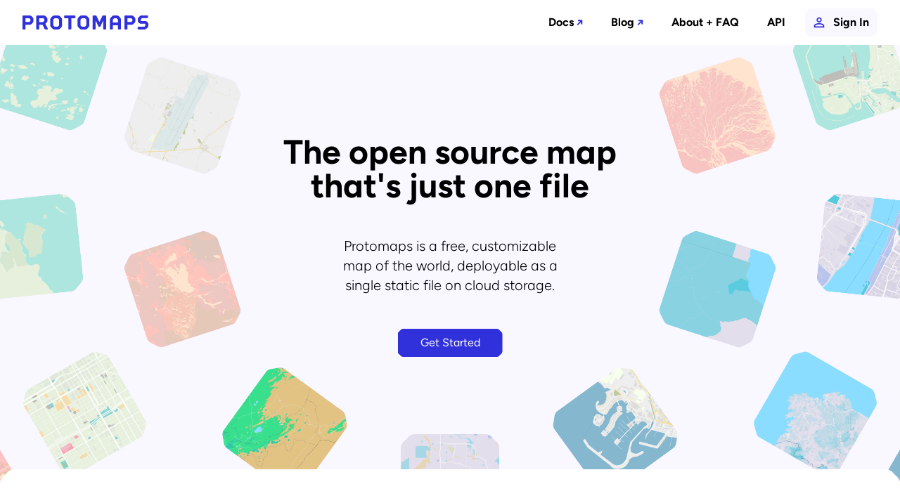

--- FILE ---
content_type: text/html; charset=utf-8
request_url: https://protomaps.com/
body_size: 49208
content:
<!DOCTYPE html><html lang="en"> <head><meta charset="UTF-8"><meta name="viewport" content="width=device-width, initial-scale=1, user-scalable=no"><link rel="icon" type="image/png" href="/favicon.png"><link rel="apple-touch-icon" href="/apple-touch-icon.jpg"><meta name="theme-color" content="#3131DC"><meta name="generator" content="Astro v5.16.6"><title>Protomaps - The open source map in a file</title><meta name="referrer" content="strict-origin"><meta name="title" content="protomaps"><meta name="description" content="The open source map for developers"><meta property="og:type" content="website"><meta property="og:url" content="https://protomaps.com"><meta property="og:title" content="Protomaps"><meta property="og:description" content="The open source map for developers"><meta property="og:image" content="https://protomaps.com/opengraph_1.jpg"><meta name="twitter:card" content="summary"><meta name="twitter:image" content="https://protomaps.com/opengraph_1.jpg"><link href="/blog/index.xml" type="application/atom+xml" rel="alternate" title="Protomaps Blog"><link rel="preload" href="/figtree.woff2" as="font" type="font/woff2" crossorigin="true"><link rel="preconnect" href="https://api.protomaps.com"><link rel="preconnect" href="https://demo-bucket.protomaps.com"><link rel="preconnect" href="https://protomaps.github.io"><link rel="preconnect" href="https://unpkg.com"><link rel="stylesheet" href="/_astro/about.CrhCFpkb.css">
<link rel="stylesheet" href="/_astro/about.CBYyzuff.css"></head> <body> <nav class="bg-white"> <div class="mx-auto max-w-7xl px-2 sm:px-6 lg:px-8"> <div class="relative flex h-16 items-center justify-between"> <style>astro-island,astro-slot,astro-static-slot{display:contents}</style><script>(()=>{var e=async t=>{await(await t())()};(self.Astro||(self.Astro={})).only=e;window.dispatchEvent(new Event("astro:only"));})();</script><script>(()=>{var A=Object.defineProperty;var g=(i,o,a)=>o in i?A(i,o,{enumerable:!0,configurable:!0,writable:!0,value:a}):i[o]=a;var d=(i,o,a)=>g(i,typeof o!="symbol"?o+"":o,a);{let i={0:t=>m(t),1:t=>a(t),2:t=>new RegExp(t),3:t=>new Date(t),4:t=>new Map(a(t)),5:t=>new Set(a(t)),6:t=>BigInt(t),7:t=>new URL(t),8:t=>new Uint8Array(t),9:t=>new Uint16Array(t),10:t=>new Uint32Array(t),11:t=>1/0*t},o=t=>{let[l,e]=t;return l in i?i[l](e):void 0},a=t=>t.map(o),m=t=>typeof t!="object"||t===null?t:Object.fromEntries(Object.entries(t).map(([l,e])=>[l,o(e)]));class y extends HTMLElement{constructor(){super(...arguments);d(this,"Component");d(this,"hydrator");d(this,"hydrate",async()=>{var b;if(!this.hydrator||!this.isConnected)return;let e=(b=this.parentElement)==null?void 0:b.closest("astro-island[ssr]");if(e){e.addEventListener("astro:hydrate",this.hydrate,{once:!0});return}let c=this.querySelectorAll("astro-slot"),n={},h=this.querySelectorAll("template[data-astro-template]");for(let r of h){let s=r.closest(this.tagName);s!=null&&s.isSameNode(this)&&(n[r.getAttribute("data-astro-template")||"default"]=r.innerHTML,r.remove())}for(let r of c){let s=r.closest(this.tagName);s!=null&&s.isSameNode(this)&&(n[r.getAttribute("name")||"default"]=r.innerHTML)}let p;try{p=this.hasAttribute("props")?m(JSON.parse(this.getAttribute("props"))):{}}catch(r){let s=this.getAttribute("component-url")||"<unknown>",v=this.getAttribute("component-export");throw v&&(s+=` (export ${v})`),console.error(`[hydrate] Error parsing props for component ${s}`,this.getAttribute("props"),r),r}let u;await this.hydrator(this)(this.Component,p,n,{client:this.getAttribute("client")}),this.removeAttribute("ssr"),this.dispatchEvent(new CustomEvent("astro:hydrate"))});d(this,"unmount",()=>{this.isConnected||this.dispatchEvent(new CustomEvent("astro:unmount"))})}disconnectedCallback(){document.removeEventListener("astro:after-swap",this.unmount),document.addEventListener("astro:after-swap",this.unmount,{once:!0})}connectedCallback(){if(!this.hasAttribute("await-children")||document.readyState==="interactive"||document.readyState==="complete")this.childrenConnectedCallback();else{let e=()=>{document.removeEventListener("DOMContentLoaded",e),c.disconnect(),this.childrenConnectedCallback()},c=new MutationObserver(()=>{var n;((n=this.lastChild)==null?void 0:n.nodeType)===Node.COMMENT_NODE&&this.lastChild.nodeValue==="astro:end"&&(this.lastChild.remove(),e())});c.observe(this,{childList:!0}),document.addEventListener("DOMContentLoaded",e)}}async childrenConnectedCallback(){let e=this.getAttribute("before-hydration-url");e&&await import(e),this.start()}async start(){let e=JSON.parse(this.getAttribute("opts")),c=this.getAttribute("client");if(Astro[c]===void 0){window.addEventListener(`astro:${c}`,()=>this.start(),{once:!0});return}try{await Astro[c](async()=>{let n=this.getAttribute("renderer-url"),[h,{default:p}]=await Promise.all([import(this.getAttribute("component-url")),n?import(n):()=>()=>{}]),u=this.getAttribute("component-export")||"default";if(!u.includes("."))this.Component=h[u];else{this.Component=h;for(let f of u.split("."))this.Component=this.Component[f]}return this.hydrator=p,this.hydrate},e,this)}catch(n){console.error(`[astro-island] Error hydrating ${this.getAttribute("component-url")}`,n)}}attributeChangedCallback(){this.hydrate()}}d(y,"observedAttributes",["props"]),customElements.get("astro-island")||customElements.define("astro-island",y)}})();</script><astro-island uid="ZzwF7K" component-url="/_astro/MobileMenu.C3B2PLNg.js" component-export="default" renderer-url="/_astro/client.eSfJmiPm.js" props="{}" ssr client="only" opts="{&quot;name&quot;:&quot;MobileMenuComponent&quot;,&quot;value&quot;:&quot;solid-js&quot;}"></astro-island> <div class="flex flex-1 items-center justify-center sm:items-stretch sm:justify-between"> <div class="flex shrink-0 items-center"> <a href="/" class="hover:opacity-80" aria-label="Protomaps"> <svg width="179" height="20" viewBox="0 0 179 20" fill="none" xmlns="http://www.w3.org/2000/svg">
  <g clip-path="url(#clip0_224_1775)">
    <path d="M1.15226 20C0.785669 20 0.488906 19.8953 0.296884 19.6684C0.104861 19.459 0.0175781 19.1798 0.0175781 18.8307V1.16931C0.0175781 0.820275 0.122318 0.541043 0.296884 0.331619C0.436537 0.174551 0.698386 3.05176e-05 1.15226 3.05176e-05H9.93293C10.6661 3.05176e-05 11.2596 0.104743 11.731 0.314167C12.2023 0.523591 12.6736 0.872631 13.1449 1.34383L14.2098 2.40841C14.6986 2.89706 15.0303 3.35082 15.2048 3.80457C15.3794 4.24087 15.4667 4.76443 15.4667 5.32289V7.88834C15.4667 8.46425 15.3794 8.97036 15.2048 9.40666C15.0303 9.86041 14.6986 10.3142 14.2098 10.8028L13.1624 11.8499C12.6911 12.3211 12.2023 12.6702 11.7484 12.8796C11.2771 13.089 10.6836 13.1937 9.95038 13.1937H4.29445V18.8133C4.29445 19.1623 4.18971 19.4416 4.01514 19.651C3.80566 19.8779 3.52636 19.9826 3.15977 19.9826H1.15226V20ZM9.26958 9.3194C9.49651 9.3194 9.67108 9.2845 9.82819 9.23214C9.96784 9.17979 10.1075 9.07507 10.2646 8.93546L10.8407 8.35954C11.0327 8.16757 11.0851 8.04541 11.1025 7.99305C11.12 7.92324 11.1723 7.76617 11.1723 7.43459V5.77664C11.1723 5.4276 11.1374 5.27054 11.1025 5.21818C11.0851 5.16582 11.0152 5.04366 10.8232 4.85169L10.2471 4.29322C10.1075 4.15361 9.95039 4.0489 9.81073 3.99654C9.67108 3.94418 9.47906 3.90928 9.25212 3.90928H4.24208V9.33685H9.25212L9.26958 9.3194Z" fill="#3131DB"/>
    <path d="M32.7308 20C32.4165 20 32.1547 19.9128 31.9278 19.7557C31.7357 19.6161 31.5961 19.4241 31.4913 19.1798L28.7856 13.6475C28.6634 13.4032 28.5761 13.3508 28.5761 13.3334C28.5761 13.3334 28.4888 13.281 28.227 13.281H23.8279V18.8307C23.8279 19.1798 23.7232 19.459 23.5486 19.6684C23.3566 19.8953 23.0598 20 22.6932 20H20.7206C20.354 20 20.0573 19.8953 19.8652 19.6684C19.6732 19.459 19.5859 19.1798 19.5859 18.8307V1.16931C19.5859 0.820275 19.6907 0.541043 19.8652 0.331619C20.0049 0.174551 20.2667 3.05176e-05 20.7206 3.05176e-05H29.8853C30.6011 3.05176e-05 31.212 0.104743 31.6834 0.314167C32.1372 0.523591 32.626 0.872631 33.0973 1.34383L34.1622 2.40841C34.651 2.89706 34.9827 3.35082 35.1572 3.80457C35.3318 4.24087 35.4191 4.76443 35.4191 5.32289V7.32987C35.4191 7.90579 35.3318 8.4119 35.1572 8.8482C34.9827 9.30195 34.651 9.7557 34.1622 10.2444L32.5911 11.815L35.8904 18.5515C36.1523 19.0751 35.9951 19.4416 35.8729 19.5986C35.7333 19.7906 35.4714 20 34.9652 20H32.7657H32.7308ZM28.5586 9.38921C28.7856 9.38921 28.9601 9.35431 29.1172 9.30195C29.2569 9.24959 29.3965 9.14488 29.5537 9.00527L30.7756 7.78363C30.9676 7.59165 31.02 7.46949 31.0375 7.41713C31.0549 7.34733 31.1073 7.19026 31.1073 6.85867V5.77664C31.1073 5.4276 31.0724 5.27054 31.0375 5.21818C31.02 5.16582 30.9502 5.04366 30.7756 4.85169L30.1996 4.27577C30.0599 4.13616 29.9028 4.03144 29.7631 3.97909C29.6235 3.92673 29.4315 3.89183 29.2045 3.89183H23.8279V9.40666H28.5586V9.38921Z" fill="#3131DB"/>
    <path d="M45.6312 20C44.898 20 44.3045 19.8953 43.8331 19.6859C43.3618 19.4765 42.8905 19.1274 42.4192 18.6562L40.7608 16.9983C40.2895 16.5445 39.9752 16.0559 39.7832 15.5847C39.5912 15.1135 39.5039 14.5375 39.5039 13.8569V6.12568C39.5039 5.44505 39.5912 4.86914 39.7832 4.39793C39.9752 3.92673 40.3069 3.45552 40.7608 2.98432L42.4192 1.32638C42.8905 0.855175 43.3793 0.506135 43.8331 0.296711C44.3045 0.0872865 44.898 -0.0174255 45.6312 -0.0174255H50.135C50.8682 -0.0174255 51.4617 0.0872865 51.933 0.296711C52.3869 0.506135 52.8757 0.855175 53.347 1.32638L55.0054 2.98432C55.4767 3.45552 55.8084 3.92673 55.9829 4.39793C56.175 4.86914 56.2622 5.44505 56.2622 6.12568V13.8744C56.2622 14.555 56.175 15.1309 55.9829 15.6021C55.7909 16.0733 55.4592 16.5445 55.0054 17.0157L53.347 18.6737C52.8757 19.1449 52.3869 19.4939 51.933 19.7033C51.4617 19.9128 50.8682 20.0175 50.135 20.0175H45.6312V20ZM46.2771 3.89182C46.0501 3.89182 45.8756 3.92673 45.7185 3.97908C45.5788 4.03144 45.4392 4.13615 45.282 4.27577L44.1648 5.3927C44.0077 5.54976 43.8855 5.70683 43.8331 5.84645C43.7982 5.95116 43.7459 6.14313 43.7459 6.47472V13.5079C43.7459 13.8569 43.7982 14.0489 43.8331 14.1362C43.8855 14.2758 44.0077 14.4328 44.1648 14.5899L45.282 15.7068C45.4217 15.8464 45.5788 15.9512 45.7185 16.0035C45.8581 16.0559 46.0501 16.0908 46.2771 16.0908H49.4716C49.6986 16.0908 49.8731 16.0559 50.0302 16.0035C50.1699 15.9512 50.3095 15.8464 50.4667 15.7068L51.5839 14.5899C51.741 14.4328 51.8632 14.2758 51.9156 14.1362C51.9505 14.0314 52.0028 13.8395 52.0028 13.5079V6.47472C52.0028 6.12568 51.9505 5.93371 51.9156 5.84645C51.8632 5.70683 51.7584 5.54976 51.5839 5.3927L50.4667 4.27577C50.327 4.13615 50.1699 4.03144 50.0302 3.97908C49.8906 3.92673 49.6986 3.89182 49.4716 3.89182H46.2771Z" fill="#3131DB"/>
    <path d="M66.2655 20C65.8989 20 65.6021 19.8953 65.4101 19.6684C65.2181 19.459 65.1308 19.1798 65.1308 18.8307V3.89183H60.4001C60.0335 3.89183 59.7542 3.78712 59.5447 3.57769C59.405 3.43808 59.2305 3.1763 59.2305 2.75745V1.16931C59.2305 0.802823 59.3352 0.523591 59.5447 0.314167C59.7542 0.104743 60.0509 3.05176e-05 60.4001 3.05176e-05H74.1384C74.505 3.05176e-05 74.7843 0.104743 74.9938 0.314167C75.2033 0.523591 75.308 0.802823 75.308 1.16931V2.75745C75.308 3.1763 75.1334 3.43808 74.9938 3.57769C74.7843 3.78712 74.505 3.89183 74.1384 3.89183H69.4077V18.8307C69.4077 19.1972 69.3029 19.4765 69.0935 19.6859C68.9538 19.8255 68.6919 20 68.2555 20H66.2829H66.2655Z" fill="#3131DB"/>
    <path d="M84.3851 20C83.6519 20 83.0584 19.8953 82.587 19.6859C82.1157 19.4765 81.6618 19.1449 81.1731 18.6562L79.5147 16.9983C79.0608 16.5445 78.7291 16.0559 78.5371 15.5847C78.3451 15.1135 78.2578 14.5375 78.2578 13.8569V6.12568C78.2578 5.44505 78.3451 4.86914 78.5371 4.39793C78.7291 3.92673 79.0608 3.45552 79.5147 2.98432L81.1731 1.32638C81.6444 0.855175 82.1332 0.506135 82.587 0.296711C83.0584 0.0872865 83.6694 -0.0174255 84.3851 -0.0174255H88.8889C89.6221 -0.0174255 90.2156 0.0872865 90.6869 0.296711C91.1408 0.506135 91.6296 0.855175 92.1009 1.32638L93.7593 2.98432C94.2306 3.45552 94.5623 3.92673 94.7368 4.39793C94.9289 4.86914 95.0161 5.44505 95.0161 6.12568V13.8744C95.0161 14.555 94.9289 15.1309 94.7368 15.6021C94.5448 16.0733 94.2131 16.5445 93.7593 17.0157L92.1009 18.6737C91.6121 19.1623 91.1582 19.4939 90.6869 19.7033C90.2156 19.9128 89.6221 20.0175 88.8889 20.0175H84.3851V20ZM85.0484 3.89182C84.8215 3.89182 84.6469 3.92673 84.4898 3.97908C84.3502 4.03144 84.2105 4.13615 84.0534 4.27577L82.9362 5.3927C82.7791 5.54976 82.6569 5.70683 82.6045 5.84645C82.5696 5.95116 82.5172 6.14313 82.5172 6.47472V13.5079C82.5172 13.8569 82.5696 14.0489 82.6045 14.1362C82.6569 14.2758 82.7791 14.4328 82.9362 14.5899L84.0534 15.7068C84.1931 15.8464 84.3502 15.9512 84.4898 16.0035C84.6295 16.0559 84.8215 16.0908 85.0484 16.0908H88.243C88.4699 16.0908 88.6445 16.0559 88.8016 16.0035C88.9412 15.9512 89.0809 15.8464 89.238 15.7068L90.3552 14.5899C90.5123 14.4328 90.6345 14.2758 90.6869 14.1362C90.7218 14.0314 90.7742 13.8395 90.7742 13.5079V6.47472C90.7742 6.12568 90.7218 5.93371 90.6869 5.84645C90.6345 5.70683 90.5298 5.54976 90.3552 5.3927L89.238 4.27577C89.0984 4.13615 88.9412 4.03144 88.8016 3.97908C88.6619 3.92673 88.4699 3.89182 88.243 3.89182H85.0484Z" fill="#3131DB"/>
    <path d="M115.999 20C115.633 20 115.353 19.8953 115.144 19.6859C114.934 19.4764 114.83 19.1798 114.83 18.8307V7.10297L110.919 15.3578C110.78 15.637 110.588 15.8464 110.343 15.986C110.116 16.1082 109.855 16.178 109.575 16.178H109.244C108.929 16.178 108.668 16.1082 108.441 15.986C108.214 15.8464 108.039 15.6545 107.899 15.3752L103.989 7.12042V18.8482C103.989 19.2147 103.884 19.4939 103.675 19.7033C103.465 19.9127 103.186 20.0175 102.82 20.0175H100.899C100.533 20.0175 100.236 19.9127 100.044 19.6859C99.8519 19.4764 99.7646 19.1972 99.7646 18.8482V1.16928C99.7646 0.820244 99.8694 0.541012 100.044 0.331588C100.184 0.17452 100.445 0 100.899 0H103.884C104.268 0 104.548 0.069808 104.757 0.209424C104.967 0.34904 105.141 0.558464 105.316 0.8726L109.401 9.40663L113.486 0.890052C113.66 0.558464 113.852 0.331588 114.062 0.209424C114.271 0.069808 114.568 0 114.934 0H117.92C118.286 0 118.583 0.104712 118.775 0.331588C118.967 0.541012 119.054 0.820244 119.054 1.16928V18.8307C119.054 19.1798 118.949 19.459 118.775 19.6684C118.565 19.8953 118.286 20 117.92 20H115.999Z" fill="#3131DB"/>
    <path d="M146.129 20C145.762 20 145.465 19.8953 145.273 19.6684C145.081 19.459 144.994 19.1798 144.994 18.8307V1.16931C144.994 0.820275 145.099 0.541043 145.273 0.331619C145.465 0.104743 145.762 3.05176e-05 146.129 3.05176e-05H154.909C155.643 3.05176e-05 156.236 0.104743 156.708 0.314167C157.179 0.523591 157.65 0.872631 158.122 1.34383L159.186 2.40841C159.675 2.89706 160.007 3.35082 160.181 3.80457C160.356 4.24087 160.443 4.76443 160.443 5.32289V7.88834C160.443 8.46425 160.356 8.97036 160.181 9.40666C160.007 9.86041 159.675 10.3142 159.186 10.8028L158.122 11.8674C157.65 12.3386 157.179 12.6876 156.708 12.8971C156.236 13.1065 155.643 13.2112 154.909 13.2112H149.254V18.8307C149.254 19.1798 149.149 19.459 148.974 19.6684C148.765 19.8953 148.485 20 148.119 20H146.146H146.129ZM154.246 9.3194C154.473 9.3194 154.648 9.2845 154.805 9.23214C154.944 9.17979 155.084 9.07507 155.241 8.93546L155.817 8.35954C156.009 8.16757 156.062 8.04541 156.097 7.99305C156.114 7.92324 156.166 7.76617 156.166 7.43459V5.77664C156.166 5.4276 156.131 5.27054 156.097 5.21818C156.079 5.16582 156.009 5.04366 155.817 4.85169L155.241 4.27577C155.102 4.13616 154.944 4.03144 154.805 3.97909C154.665 3.92673 154.473 3.89183 154.246 3.89183H149.236V9.3194H154.246Z" fill="#3131DB"/>
    <path d="M165.035 20C164.668 20 164.389 19.8953 164.179 19.6859C163.97 19.4765 163.865 19.1972 163.865 18.8307V17.2426C163.865 16.8238 164.04 16.562 164.179 16.4224C164.389 16.2129 164.668 16.1082 165.035 16.1082H172.733C172.908 16.1082 173.065 16.0908 173.17 16.0384C173.274 15.9861 173.397 15.8988 173.536 15.7592L174.409 14.8866C174.531 14.7644 174.618 14.6248 174.671 14.5026C174.723 14.363 174.741 14.1885 174.741 13.9616V12.8273C174.741 12.6876 174.723 12.5655 174.688 12.4608C174.688 12.4084 174.618 12.3211 174.479 12.1641C174.287 11.9721 174.182 11.9023 174.13 11.8848C174.042 11.8499 173.938 11.8325 173.798 11.8325H168.596C167.968 11.8325 167.409 11.7278 166.955 11.5358C166.501 11.3438 166.03 10.9948 165.524 10.4887L165.122 10.0873C164.686 9.65099 164.354 9.19723 164.162 8.74348C163.97 8.28973 163.883 7.78362 163.883 7.20771V5.72428C163.883 5.04366 163.97 4.48519 164.162 4.01399C164.354 3.54278 164.686 3.07158 165.14 2.61783L166.431 1.32638C166.92 0.837723 167.374 0.506135 167.845 0.296711C168.317 0.0872865 168.928 -0.0174255 169.643 -0.0174255H177.359C177.726 -0.0174255 178.005 0.0872865 178.215 0.296711C178.424 0.506135 178.529 0.802819 178.529 1.15186V2.73999C178.529 3.15884 178.354 3.42062 178.215 3.56024C178.005 3.76966 177.708 3.87437 177.359 3.87437H170.132C169.94 3.87437 169.8 3.89182 169.678 3.94418C169.574 3.97908 169.469 4.06634 169.364 4.18851L168.474 5.07856C168.352 5.20072 168.264 5.34034 168.212 5.44505C168.16 5.56722 168.142 5.75919 168.142 5.98606V6.96338C168.142 7.10299 168.142 7.22516 168.194 7.31242C168.194 7.36477 168.264 7.45203 168.404 7.59165C168.596 7.78362 168.701 7.85343 168.753 7.87088C168.84 7.90579 168.945 7.92324 169.085 7.92324H174.287C174.915 7.92324 175.474 8.02795 175.928 8.21992C176.382 8.41189 176.87 8.77839 177.359 9.26704L177.761 9.66844C178.197 10.1047 178.529 10.5585 178.721 11.0122C178.913 11.466 179 11.9896 179 12.548V14.1711C179 14.8517 178.913 15.4276 178.721 15.8988C178.529 16.37 178.197 16.8412 177.743 17.3124L176.434 18.6039C175.963 19.0751 175.474 19.4241 175.02 19.6335C174.549 19.843 173.955 19.9477 173.222 19.9477H165.035V20Z" fill="#3131DB"/>
    <path d="M136.912 20C136.546 20 136.267 19.8953 136.057 19.6859C135.848 19.4765 135.743 19.1798 135.743 18.8307V14.1187H128.586V18.8307C128.586 19.1798 128.481 19.459 128.306 19.6684C128.097 19.8953 127.818 20 127.451 20H125.478C125.112 20 124.815 19.8953 124.623 19.6684C124.431 19.459 124.344 19.1798 124.344 18.8307V6.12568C124.344 5.44505 124.431 4.86914 124.623 4.39793C124.815 3.92673 125.147 3.45552 125.601 2.98432L127.259 1.32638C127.73 0.855175 128.219 0.506135 128.673 0.296711C129.144 0.0872865 129.738 -0.0174255 130.471 -0.0174255H133.91C134.626 -0.0174255 135.237 0.0872865 135.708 0.296711C136.179 0.506135 136.651 0.855175 137.122 1.32638L138.78 2.98432C139.252 3.45552 139.583 3.92673 139.758 4.39793C139.95 4.86914 140.037 5.44505 140.037 6.12568V18.8307C140.037 19.1972 139.932 19.4765 139.723 19.6859C139.514 19.8953 139.234 20 138.868 20H136.947H136.912ZM135.743 10.1222V6.47472C135.743 6.12568 135.691 5.93371 135.656 5.84645C135.603 5.70683 135.499 5.54976 135.324 5.3927L134.207 4.27577C134.067 4.13615 133.91 4.03144 133.77 3.97908C133.631 3.92673 133.439 3.89182 133.212 3.89182H131.065C130.838 3.89182 130.663 3.92673 130.506 3.97908C130.366 4.03144 130.227 4.13615 130.07 4.27577L128.952 5.3927C128.795 5.54976 128.673 5.70683 128.621 5.84645C128.586 5.95116 128.533 6.14313 128.533 6.47472V10.1222H135.691H135.743Z" fill="#3131DB"/>
  </g>
  <defs>
    <clipPath id="clip0_224_1775">
      <rect width="179" height="20" fill="white"/>
    </clipPath>
  </defs>
</svg>
 </a> </div> <div class="hidden sm:ml-6 sm:block"> <div class="flex space-x-0 md:space-x-4"> <a href="https://docs.protomaps.com" class="rounded-md px-3 py-2 font-bold flex items-center"> <span class="mr-1">Docs</span> <svg width="9" height="9" viewBox="0 0 9 9" fill="none" xmlns="http://www.w3.org/2000/svg">
  <path d="M7.75242 2.13149L1.94848 2.1428L1.90323 0.33261L8.28416 0.264728L7.75242 2.13149ZM1.79009 8.02593L0.511644 6.74748L6.73418 0.524944L8.01263 1.80339L1.79009 8.02593ZM8.13708 6.63435L6.32689 6.58909L6.39477 0.751217L8.28416 0.264728L8.13708 6.63435Z" fill="#3131DB"/>
</svg>
 </a> <a href="https://protomaps.com/blog" class="rounded-md px-3 py-2 font-bold flex items-center"> <span class="mr-1">Blog</span> <svg width="9" height="9" viewBox="0 0 9 9" fill="none" xmlns="http://www.w3.org/2000/svg">
  <path d="M7.75242 2.13149L1.94848 2.1428L1.90323 0.33261L8.28416 0.264728L7.75242 2.13149ZM1.79009 8.02593L0.511644 6.74748L6.73418 0.524944L8.01263 1.80339L1.79009 8.02593ZM8.13708 6.63435L6.32689 6.58909L6.39477 0.751217L8.28416 0.264728L8.13708 6.63435Z" fill="#3131DB"/>
</svg>
 </a> <a href="/about" class="rounded-md px-3 py-2 font-bold">About + FAQ</a> <a href="/api" class="rounded-md px-3 py-2 font-bold">API</a> <a href="/account" class="rounded-md px-3 py-2 font-bold flex items-center bg-slate bv bv-sm hover:opacity-75"> <svg width="16" height="16" viewBox="0 0 16 16" fill="none" xmlns="http://www.w3.org/2000/svg">
  <path d="M7.99935 2.40832C8.25214 2.40832 8.50246 2.45811 8.73602 2.55486C8.96957 2.6516 9.18178 2.79339 9.36053 2.97214C9.53928 3.1509 9.68108 3.36311 9.77782 3.59666C9.87456 3.83021 9.92435 4.08053 9.92435 4.33332C9.92435 4.58612 9.87456 4.83644 9.77782 5.06999C9.68108 5.30354 9.53928 5.51575 9.36053 5.6945C9.18178 5.87326 8.96957 6.01505 8.73602 6.11179C8.50246 6.20853 8.25214 6.25832 7.99935 6.25832C7.48881 6.25832 6.99918 6.05551 6.63817 5.6945C6.27716 5.3335 6.07435 4.84386 6.07435 4.33332C6.07435 3.82278 6.27716 3.33315 6.63817 2.97214C6.99918 2.61114 7.48881 2.40832 7.99935 2.40832ZM7.99935 10.6583C10.7218 10.6583 13.591 11.9967 13.591 12.5833V13.5917H2.40768V12.5833C2.40768 11.9967 5.27685 10.6583 7.99935 10.6583ZM7.99935 0.666656C5.97352 0.666656 4.33268 2.30749 4.33268 4.33332C4.33268 6.35916 5.97352 7.99999 7.99935 7.99999C10.0252 7.99999 11.666 6.35916 11.666 4.33332C11.666 2.30749 10.0252 0.666656 7.99935 0.666656ZM7.99935 8.91666C5.55185 8.91666 0.666016 10.145 0.666016 12.5833V15.3333H15.3327V12.5833C15.3327 10.145 10.4468 8.91666 7.99935 8.91666Z" fill="#3131DB"/>
</svg>
 <span class="ml-3">Sign In</span> </a> </div> </div> </div> </div> </div> <div id="mobile-menu"></div> </nav>  <div> <div class="flex flex-col items-center"> <h1 class="text-5xl mt-32 text-center font-bold">The open source map<br> that's just one file</h1> <div class="spinny-container -z-50"> <div class="spinny" tabindex="-1"> <img src="/_astro/1.BoHbWT8l_2oCa49.webp" loading="eager" alt="map tile" style="--of: 10; --ring: 0; --pos: 0" decoding="async" fetchpriority="auto" width="1000" height="1000" class="bv bv-md tile -z-30"><img src="/_astro/2.BI6BeXr9_2s9Eb9.webp" loading="eager" alt="map tile" style="--of: 10; --ring: 0; --pos: 1" decoding="async" fetchpriority="auto" width="1000" height="1000" class="bv bv-md tile -z-30"><img src="/_astro/3.CYwA2snE_Zj2hiD.webp" loading="eager" alt="map tile" style="--of: 10; --ring: 0; --pos: 2" decoding="async" fetchpriority="auto" width="1000" height="1000" class="bv bv-md tile -z-30"><img src="/_astro/4.CAe1yixu_TPzDv.webp" loading="eager" alt="map tile" style="--of: 10; --ring: 0; --pos: 3" decoding="async" fetchpriority="auto" width="1000" height="1000" class="bv bv-md tile -z-30"><img src="/_astro/5.DzlqRNhs_Z245myE.webp" loading="eager" alt="map tile" style="--of: 10; --ring: 0; --pos: 4" decoding="async" fetchpriority="auto" width="1000" height="1000" class="bv bv-md tile -z-30"><img src="/_astro/6.C8saaddS_Z1Ys31.webp" loading="eager" alt="map tile" style="--of: 10; --ring: 0; --pos: 5" decoding="async" fetchpriority="auto" width="1000" height="1000" class="bv bv-md tile -z-30"><img src="/_astro/7.BwPJuZPA_Z19UA7P.webp" loading="eager" alt="map tile" style="--of: 10; --ring: 0; --pos: 6" decoding="async" fetchpriority="auto" width="1000" height="1000" class="bv bv-md tile -z-30"><img src="/_astro/8.7wdPsA3M_1FkCes.webp" loading="eager" alt="map tile" style="--of: 10; --ring: 0; --pos: 7" decoding="async" fetchpriority="auto" width="1000" height="1000" class="bv bv-md tile -z-30"><img src="/_astro/9.Dz0W5iv3_5qR8t.webp" loading="eager" alt="map tile" style="--of: 10; --ring: 0; --pos: 8" decoding="async" fetchpriority="auto" width="1000" height="1000" class="bv bv-md tile -z-30"><img src="/_astro/10.CUzjt-TY_Z17Xoxd.webp" loading="eager" alt="map tile" style="--of: 10; --ring: 0; --pos: 9" decoding="async" fetchpriority="auto" width="1000" height="1000" class="bv bv-md tile -z-30"><img src="/_astro/11.CJFQy80T_xplq2.webp" loading="eager" alt="map tile" style="--of: 15; --ring: 1; --pos: 2" decoding="async" fetchpriority="auto" width="1000" height="1000" class="bv bv-md tile -z-30"><img src="/_astro/12.Dg6EcPBf_2tAbzt.webp" loading="eager" alt="map tile" style="--of: 15; --ring: 1; --pos: 3" decoding="async" fetchpriority="auto" width="1000" height="1000" class="bv bv-md tile -z-30"><img src="/_astro/13.B1DZDaG6_ZVsGJP.webp" loading="eager" alt="map tile" style="--of: 15; --ring: 1; --pos: 4" decoding="async" fetchpriority="auto" width="1000" height="1000" class="bv bv-md tile -z-30"><img src="/_astro/14.CjQtKmxF_Z9toHy.webp" loading="eager" alt="map tile" style="--of: 15; --ring: 1; --pos: 5" decoding="async" fetchpriority="auto" width="1000" height="1000" class="bv bv-md tile -z-30"><img src="/_astro/15.DK8J2Jc__Z1YWEyE.webp" loading="eager" alt="map tile" style="--of: 15; --ring: 1; --pos: 6" decoding="async" fetchpriority="auto" width="1000" height="1000" class="bv bv-md tile -z-30"><img src="/_astro/16.E8L6TbXh_Fx40Y.webp" loading="eager" alt="map tile" style="--of: 15; --ring: 1; --pos: 9" decoding="async" fetchpriority="auto" width="1000" height="1000" class="bv bv-md tile -z-30"><img src="/_astro/17.BRtEUM16_1Ruguu.webp" loading="eager" alt="map tile" style="--of: 15; --ring: 1; --pos: 10" decoding="async" fetchpriority="auto" width="1000" height="1000" class="bv bv-md tile -z-30"><img src="/_astro/18.DvwDwf4q_Z1L8GoG.webp" loading="eager" alt="map tile" style="--of: 15; --ring: 1; --pos: 11" decoding="async" fetchpriority="auto" width="1000" height="1000" class="bv bv-md tile -z-30"><img src="/_astro/19.DYEGa6LX_VlE0G.webp" loading="eager" alt="map tile" style="--of: 15; --ring: 1; --pos: 12" decoding="async" fetchpriority="auto" width="1000" height="1000" class="bv bv-md tile -z-30"><img src="/_astro/20.BccJdC_T_pCPNT.webp" loading="eager" alt="map tile" style="--of: 15; --ring: 1; --pos: 13" decoding="async" fetchpriority="auto" width="1000" height="1000" class="bv bv-md tile -z-30"><img src="/_astro/21.DNlk_TrO_2lrcoe.webp" loading="eager" alt="map tile" style="--of: 21; --ring: 2; --pos: 4" decoding="async" fetchpriority="auto" width="1000" height="1000" class="bv bv-md tile -z-30"><img src="/_astro/22.BttRoz5G_Z1PN2hR.webp" loading="eager" alt="map tile" style="--of: 21; --ring: 2; --pos: 5" decoding="async" fetchpriority="auto" width="1000" height="1000" class="bv bv-md tile -z-30"><img src="/_astro/23.JC6IztH-_Z2vXqn1.webp" loading="eager" alt="map tile" style="--of: 21; --ring: 2; --pos: 6" decoding="async" fetchpriority="auto" width="1000" height="1000" class="bv bv-md tile -z-30"><img src="/_astro/24.CDDnhu3y_DCjiK.webp" loading="eager" alt="map tile" style="--of: 21; --ring: 2; --pos: 7" decoding="async" fetchpriority="auto" width="1000" height="1000" class="bv bv-md tile -z-30"><img src="/_astro/25.BCa72Abu_ZxfRcJ.webp" loading="eager" alt="map tile" style="--of: 21; --ring: 2; --pos: 14" decoding="async" fetchpriority="auto" width="1000" height="1000" class="bv bv-md tile -z-30"><img src="/_astro/26.CmnFoG0g_10iVPU.webp" loading="eager" alt="map tile" style="--of: 21; --ring: 2; --pos: 15" decoding="async" fetchpriority="auto" width="1000" height="1000" class="bv bv-md tile -z-30"><img src="/_astro/27.dRPV1D9G_oQXh8.webp" loading="eager" alt="map tile" style="--of: 21; --ring: 2; --pos: 16" decoding="async" fetchpriority="auto" width="1000" height="1000" class="bv bv-md tile -z-30"><img src="/_astro/28.12fYhWnd_Z1uOTAn.webp" loading="eager" alt="map tile" style="--of: 21; --ring: 2; --pos: 17" decoding="async" fetchpriority="auto" width="1000" height="1000" class="bv bv-md tile -z-30"> </div> </div> <div class="mt-12 text-xl text-center font-light max-w-80">Protomaps is a free, customizable map of the world, deployable as a single static file on cloud storage.</div> <a href="https://docs.protomaps.com" class="mt-12 mb-40 px-8 btn-primary">Get Started</a> </div> <div class="mx-auto max-w-screen-xl p-2 md:p-0"> <div class="h-96 md:h-[44rem] w-100 bg-white bv bv-md mx-auto"> <astro-island uid="ZQCInG" component-url="/_astro/IndexDemoMap.Bcbm0r0M.js" component-export="default" renderer-url="/_astro/client.eSfJmiPm.js" props="{}" ssr client="only" opts="{&quot;name&quot;:&quot;IndexDemoMapComponent&quot;,&quot;value&quot;:&quot;solid-js&quot;}"></astro-island> </div> <div class="mt-12 bg-white bv bv-md"> <div class="flex flex-col lg:flex-row items-center"> <div class="p-4 md:p-12 lg:w-1/2"> <p class="text-3xl">
If you <b>know how to use S3</b>, you know how to <b>publish earth-scale, interactive maps.</b> </p> <p class="my-4">
Protomaps enables frontend developers to easily "self-host" maps - it's just a file, no server setup required.
							It makes serving vector map tiles simple and affordable by using <a href="https://developer.mozilla.org/en-US/docs/Web/HTTP/Range_requests" class="underline">HTTP range requests.</a> </p> <a class="font-bold text-purple mt-3" href="https://docs.protomaps.com/guide/getting-started">→ Try the quick start tutorial</a> </div> <div class="flex lg:w-1/2 justify-center"> <svg width="272" height="265" viewBox="0 0 544 530" fill="none" xmlns="http://www.w3.org/2000/svg">
<g clip-path="url(#clip0_2047_1703)">
<path d="M265.203 184.938L262.186 183.191C261.3 182.681 260.245 182.54 259.259 182.801L248.214 185.749C247.223 186.014 246.383 186.66 245.867 187.545L244.122 190.564C243.611 191.449 243.471 192.506 243.731 193.492L246.678 204.543C246.943 205.534 247.588 206.375 248.474 206.89L251.49 208.637C252.376 209.147 253.431 209.288 254.417 209.027L265.463 206.079C266.453 205.814 267.294 205.168 267.809 204.282L269.555 201.264C270.065 200.379 270.205 199.322 269.945 198.336L266.998 187.285C266.733 186.294 266.088 185.453 265.203 184.938Z" fill="#3131DB" fill-opacity="0.9"/>
<path d="M350.527 297.027L353.544 295.28C354.429 294.769 355.075 293.923 355.34 292.932L358.286 281.881C358.551 280.89 358.411 279.839 357.896 278.953L356.15 275.935C355.64 275.049 354.794 274.404 353.804 274.138L342.758 271.19C341.768 270.925 340.717 271.065 339.832 271.581L336.815 273.327C335.93 273.838 335.284 274.684 335.019 275.675L332.073 286.726C331.807 287.717 331.948 288.768 332.463 289.654L334.209 292.672C334.719 293.558 335.564 294.204 336.555 294.469L347.601 297.417C348.591 297.682 349.642 297.542 350.527 297.027Z" fill="#3131DB" fill-opacity="0.9"/>
<path d="M340.186 216.35V212.866C340.186 211.84 339.781 210.859 339.056 210.138L330.972 202.05C330.246 201.324 329.266 200.919 328.245 200.919H324.763C323.738 200.919 322.757 201.324 322.037 202.05L313.953 210.138C313.227 210.864 312.822 211.845 312.822 212.866V216.35C312.822 217.376 313.227 218.357 313.953 219.078L322.037 227.166C322.762 227.891 323.743 228.297 324.763 228.297H328.245C329.271 228.297 330.251 227.891 330.972 227.166L339.056 219.078C339.781 218.352 340.186 217.371 340.186 216.35Z" fill="#3131DB" fill-opacity="0.9"/>
<path d="M285.798 346.322L288.815 348.068C289.7 348.579 290.756 348.719 291.741 348.459L302.787 345.511C303.777 345.246 304.618 344.6 305.133 343.714L306.879 340.696C307.389 339.81 307.529 338.754 307.269 337.768L304.323 326.717C304.058 325.726 303.412 324.885 302.527 324.369L299.51 322.623C298.625 322.112 297.569 321.972 296.584 322.232L285.538 325.18C284.547 325.445 283.707 326.091 283.192 326.977L281.446 329.995C280.936 330.881 280.795 331.937 281.056 332.923L284.002 343.974C284.267 344.965 284.913 345.806 285.798 346.322Z" fill="#3131DB" fill-opacity="0.9"/>
<path d="M244.122 340.696L245.868 343.714C246.378 344.6 247.224 345.246 248.214 345.511L259.26 348.459C260.25 348.724 261.301 348.584 262.186 348.068L265.203 346.322C266.088 345.811 266.734 344.965 266.999 343.974L269.945 332.923C270.21 331.932 270.07 330.881 269.555 329.995L267.809 326.977C267.299 326.091 266.454 325.445 265.463 325.18L254.417 322.232C253.427 321.967 252.376 322.107 251.491 322.623L248.474 324.369C247.589 324.88 246.943 325.726 246.678 326.717L243.732 337.768C243.467 338.759 243.607 339.81 244.122 340.696Z" fill="#3131DB" fill-opacity="0.9"/>
<path d="M356.155 255.329L357.9 252.311C358.411 251.425 358.551 250.369 358.291 249.383L355.344 238.332C355.079 237.341 354.434 236.5 353.548 235.985L350.532 234.238C349.646 233.727 348.591 233.587 347.605 233.848L336.559 236.796C335.569 237.061 334.728 237.706 334.213 238.592L332.467 241.61C331.957 242.496 331.817 243.552 332.077 244.538L335.024 255.59C335.289 256.581 335.934 257.421 336.82 257.937L339.836 259.684C340.722 260.194 341.777 260.334 342.763 260.074L353.808 257.126C354.799 256.861 355.639 256.215 356.155 255.329Z" fill="#3131DB" fill-opacity="0.9"/>
<path d="M210.819 314.915V318.398C210.819 319.424 211.225 320.405 211.95 321.126L220.034 329.214C220.759 329.94 221.74 330.345 222.761 330.345H226.242C227.268 330.345 228.248 329.94 228.969 329.214L237.053 321.126C237.778 320.4 238.184 319.419 238.184 318.398V314.915C238.184 313.889 237.778 312.908 237.053 312.187L228.969 304.099C228.243 303.373 227.263 302.968 226.242 302.968H222.761C221.735 302.968 220.754 303.373 220.034 304.099L211.95 312.187C211.225 312.913 210.819 313.894 210.819 314.915Z" fill="#3131DB" fill-opacity="0.9"/>
<path d="M324.759 330.345H328.24C329.266 330.345 330.246 329.94 330.967 329.214L339.051 321.126C339.776 320.4 340.182 319.419 340.182 318.398V314.915C340.182 313.889 339.776 312.908 339.051 312.187L330.967 304.099C330.241 303.373 329.261 302.968 328.24 302.968H324.759C323.733 302.968 322.753 303.373 322.032 304.099L313.948 312.187C313.223 312.913 312.817 313.894 312.817 314.915V318.398C312.817 319.424 313.223 320.405 313.948 321.126L322.032 329.214C322.758 329.94 323.738 330.345 324.759 330.345Z" fill="#3131DB" fill-opacity="0.9"/>
<path d="M226.242 200.914H222.761C221.735 200.914 220.754 201.319 220.034 202.045L211.95 210.133C211.225 210.859 210.819 211.84 210.819 212.861V216.345C210.819 217.371 211.225 218.352 211.95 219.073L220.034 227.161C220.759 227.886 221.74 228.292 222.761 228.292H226.242C227.268 228.292 228.248 227.886 228.969 227.161L237.053 219.073C237.778 218.347 238.184 217.366 238.184 216.345V212.861C238.184 211.835 237.778 210.854 237.053 210.133L228.969 202.045C228.243 201.319 227.263 200.914 226.242 200.914Z" fill="#3131DB" fill-opacity="0.9"/>
<path d="M306.879 190.569L305.133 187.551C304.623 186.665 303.778 186.019 302.787 185.754L291.742 182.806C290.751 182.54 289.7 182.681 288.815 183.196L285.798 184.943C284.913 185.453 284.268 186.299 284.002 187.29L281.056 198.341C280.791 199.332 280.931 200.384 281.446 201.269L283.192 204.288C283.702 205.173 284.548 205.819 285.538 206.084L296.584 209.032C297.575 209.298 298.625 209.157 299.511 208.642L302.527 206.895C303.413 206.385 304.058 205.539 304.323 204.548L307.27 193.497C307.535 192.506 307.395 191.454 306.879 190.569Z" fill="#3131DB" fill-opacity="0.9"/>
<path d="M194.851 275.935L193.105 278.953C192.595 279.839 192.455 280.895 192.715 281.881L195.661 292.933C195.926 293.924 196.572 294.764 197.457 295.28L200.474 297.027C201.359 297.537 202.415 297.677 203.4 297.417L214.446 294.469C215.437 294.204 216.277 293.558 216.792 292.672L218.538 289.654C219.048 288.768 219.189 287.712 218.928 286.726L215.982 275.675C215.717 274.684 215.071 273.843 214.186 273.328L211.169 271.581C210.284 271.07 209.228 270.93 208.243 271.19L197.197 274.138C196.207 274.404 195.366 275.049 194.851 275.935Z" fill="#3131DB" fill-opacity="0.9"/>
<path d="M200.474 234.238L197.458 235.985C196.572 236.495 195.927 237.341 195.662 238.332L192.715 249.383C192.45 250.374 192.59 251.425 193.105 252.311L194.851 255.329C195.362 256.215 196.207 256.861 197.198 257.126L208.243 260.074C209.234 260.339 210.284 260.199 211.17 259.684L214.186 257.937C215.072 257.426 215.717 256.581 215.982 255.59L218.929 244.538C219.194 243.547 219.054 242.496 218.539 241.61L216.793 238.592C216.282 237.706 215.437 237.061 214.446 236.795L203.401 233.847C202.41 233.582 201.36 233.722 200.474 234.238Z" fill="#3131DB" fill-opacity="0.9"/>
<path d="M384.603 222.596L385.684 219.283C385.999 218.312 385.919 217.251 385.459 216.335L380.281 206.134C379.816 205.223 379.011 204.528 378.04 204.212L374.728 203.131C373.758 202.816 372.697 202.896 371.782 203.357L361.587 208.537C360.676 209.002 359.981 209.808 359.666 210.779L358.585 214.092C358.27 215.063 358.35 216.125 358.81 217.04L363.988 227.241C364.453 228.152 365.258 228.847 366.229 229.163L369.541 230.244C370.511 230.559 371.572 230.479 372.487 230.019L382.682 224.838C383.593 224.373 384.288 223.567 384.603 222.596Z" fill="#3131DB" fill-opacity="0.6"/>
<path d="M166.396 308.664L165.315 311.977C165 312.948 165.08 314.009 165.541 314.925L170.718 325.125C171.183 326.036 171.989 326.732 172.959 327.047L176.271 328.128C177.242 328.444 178.302 328.364 179.218 327.903L189.413 322.723C190.323 322.257 191.019 321.451 191.334 320.48L192.414 317.167C192.73 316.196 192.65 315.135 192.189 314.219L187.012 304.019C186.546 303.108 185.741 302.412 184.771 302.097L181.459 301.016C180.488 300.7 179.428 300.78 178.512 301.241L168.317 306.421C167.407 306.887 166.711 307.693 166.396 308.664Z" fill="#3131DB" fill-opacity="0.6"/>
<path d="M350.111 356.137L353.593 356.152C354.618 356.152 355.599 355.751 356.324 355.031L364.439 346.972C365.164 346.252 365.574 345.271 365.579 344.245L365.594 340.761C365.594 339.735 365.194 338.754 364.474 338.028L356.419 329.91C355.699 329.184 354.719 328.774 353.693 328.769L350.211 328.754C349.186 328.754 348.205 329.154 347.48 329.875L339.366 337.933C338.64 338.654 338.23 339.635 338.225 340.661L338.21 344.145C338.21 345.171 338.61 346.152 339.331 346.877L347.385 354.996C348.105 355.721 349.086 356.132 350.111 356.137Z" fill="#3131DB" fill-opacity="0.6"/>
<path d="M389.021 294.98L391.848 292.937C392.678 292.337 393.234 291.431 393.399 290.425L395.22 279.133C395.385 278.122 395.14 277.086 394.539 276.261L392.498 273.433C391.898 272.602 390.992 272.046 389.987 271.881L378.701 270.059C377.691 269.894 376.655 270.139 375.83 270.74L373.003 272.782C372.173 273.383 371.617 274.289 371.452 275.295L369.631 286.586C369.466 287.597 369.711 288.633 370.312 289.459L372.353 292.287C372.953 293.118 373.859 293.673 374.864 293.838L386.15 295.66C387.16 295.825 388.196 295.58 389.021 294.98Z" fill="#3131DB" fill-opacity="0.6"/>
<path d="M282.666 382.739L285.477 384.796C286.302 385.401 287.333 385.652 288.344 385.497L299.639 383.745C300.65 383.59 301.56 383.034 302.161 382.208L304.217 379.395C304.822 378.569 305.072 377.538 304.917 376.527L303.166 365.226C303.011 364.215 302.456 363.304 301.63 362.703L298.819 360.646C297.994 360.041 296.963 359.79 295.952 359.946L284.657 361.697C283.646 361.852 282.736 362.408 282.135 363.234L280.079 366.047C279.474 366.873 279.224 367.904 279.379 368.915L281.13 380.216C281.285 381.227 281.84 382.138 282.666 382.739Z" fill="#3131DB" fill-opacity="0.6"/>
<path d="M246.167 379.21L248.208 382.038C248.809 382.869 249.714 383.424 250.72 383.59L262.005 385.411C263.016 385.577 264.051 385.331 264.877 384.731L267.703 382.689C268.534 382.088 269.089 381.182 269.254 380.176L271.075 368.885C271.24 367.874 270.995 366.838 270.395 366.012L268.354 363.184C267.753 362.353 266.848 361.797 265.842 361.632L254.556 359.81C253.546 359.645 252.51 359.891 251.685 360.491L248.859 362.533C248.028 363.134 247.473 364.04 247.308 365.046L245.487 376.337C245.322 377.348 245.567 378.384 246.167 379.21Z" fill="#3131DB" fill-opacity="0.6"/>
<path d="M185.04 340.281L185.025 343.764C185.025 344.79 185.426 345.771 186.146 346.497L194.2 354.615C194.921 355.341 195.901 355.751 196.927 355.756L200.408 355.771C201.434 355.771 202.414 355.371 203.14 354.65L211.254 346.592C211.979 345.871 212.39 344.89 212.395 343.864L212.41 340.381C212.41 339.355 212.009 338.374 211.289 337.648L203.235 329.53C202.514 328.804 201.534 328.394 200.508 328.389L197.027 328.374C196.001 328.374 195.021 328.774 194.295 329.495L186.181 337.553C185.456 338.274 185.045 339.255 185.04 340.281Z" fill="#3131DB" fill-opacity="0.6"/>
<path d="M374.443 328.629L377.76 327.558C378.735 327.242 379.541 326.552 380.006 325.641L385.214 315.455C385.679 314.544 385.764 313.483 385.449 312.512L384.378 309.194C384.063 308.218 383.373 307.412 382.462 306.947L372.282 301.736C371.372 301.271 370.311 301.186 369.341 301.501L366.024 302.572C365.048 302.888 364.243 303.578 363.778 304.489L358.57 314.675C358.105 315.586 358.02 316.647 358.335 317.618L359.405 320.936C359.721 321.912 360.411 322.718 361.321 323.183L371.502 328.394C372.412 328.859 373.473 328.944 374.443 328.629Z" fill="#3131DB" fill-opacity="0.6"/>
<path d="M176.561 202.631L173.245 203.702C172.269 204.017 171.464 204.708 170.998 205.619L165.791 215.804C165.325 216.715 165.24 217.776 165.556 218.747L166.626 222.066C166.941 223.042 167.632 223.847 168.542 224.313L178.722 229.523C179.633 229.989 180.693 230.074 181.664 229.758L184.981 228.687C185.956 228.372 186.762 227.681 187.227 226.77L192.434 216.585C192.9 215.674 192.985 214.613 192.67 213.642L191.599 210.324C191.284 209.348 190.594 208.542 189.683 208.076L179.503 202.866C178.592 202.401 177.532 202.316 176.561 202.631Z" fill="#3131DB" fill-opacity="0.6"/>
<path d="M158.452 272.802L156.396 275.615C155.79 276.441 155.54 277.472 155.695 278.483L157.446 289.784C157.601 290.795 158.157 291.706 158.982 292.307L161.793 294.364C162.619 294.97 163.649 295.22 164.66 295.065L175.956 293.313C176.966 293.158 177.877 292.602 178.477 291.776L180.533 288.963C181.138 288.138 181.389 287.107 181.233 286.095L179.483 274.794C179.328 273.783 178.772 272.872 177.947 272.271L175.135 270.214C174.31 269.609 173.279 269.358 172.269 269.514L160.973 271.265C159.962 271.421 159.052 271.976 158.452 272.802Z" fill="#3131DB" fill-opacity="0.6"/>
<path d="M212.529 364.62L213.6 367.939C213.915 368.915 214.605 369.72 215.516 370.186L225.696 375.396C226.606 375.862 227.667 375.947 228.638 375.631L231.954 374.56C232.93 374.245 233.735 373.554 234.2 372.643L239.408 362.458C239.873 361.547 239.958 360.486 239.643 359.515L238.573 356.197C238.258 355.221 237.567 354.415 236.657 353.949L226.476 348.739C225.566 348.274 224.505 348.189 223.535 348.504L220.218 349.575C219.243 349.89 218.437 350.581 217.972 351.492L212.764 361.677C212.299 362.588 212.214 363.649 212.529 364.62Z" fill="#3131DB" fill-opacity="0.6"/>
<path d="M161.978 236.285L159.152 238.327C158.321 238.928 157.766 239.834 157.601 240.84L155.78 252.131C155.615 253.142 155.86 254.178 156.46 255.004L158.501 257.832C159.102 258.663 160.007 259.218 161.012 259.383L172.298 261.205C173.309 261.37 174.344 261.125 175.17 260.525L177.996 258.482C178.827 257.882 179.382 256.976 179.547 255.97L181.368 244.678C181.533 243.667 181.288 242.631 180.688 241.806L178.647 238.978C178.046 238.147 177.141 237.591 176.135 237.426L164.849 235.604C163.839 235.439 162.803 235.684 161.978 236.285Z" fill="#3131DB" fill-opacity="0.6"/>
<path d="M318.509 374.791L321.821 375.872C322.791 376.187 323.852 376.107 324.767 375.646L334.963 370.466C335.873 370.001 336.569 369.195 336.884 368.224L337.964 364.911C338.279 363.94 338.199 362.878 337.739 361.963L332.561 351.762C332.096 350.851 331.291 350.156 330.32 349.84L327.009 348.759C326.038 348.444 324.978 348.524 324.062 348.984L313.867 354.165C312.956 354.63 312.261 355.436 311.946 356.407L310.865 359.72C310.55 360.691 310.63 361.752 311.09 362.668L316.268 372.869C316.733 373.78 317.539 374.475 318.509 374.791Z" fill="#3131DB" fill-opacity="0.6"/>
<path d="M365.959 190.984L365.974 187.5C365.974 186.474 365.574 185.493 364.853 184.768L356.799 176.649C356.079 175.924 355.098 175.513 354.073 175.508L350.591 175.493C349.566 175.493 348.585 175.894 347.86 176.614L339.745 184.673C339.02 185.393 338.61 186.374 338.605 187.4L338.59 190.884C338.59 191.91 338.99 192.891 339.71 193.617L347.765 201.735C348.485 202.461 349.465 202.871 350.491 202.876L353.973 202.891C354.998 202.891 355.979 202.491 356.704 201.77L364.818 193.712C365.544 192.991 365.954 192.01 365.959 190.984Z" fill="#3131DB" fill-opacity="0.6"/>
<path d="M392.547 258.463L394.603 255.65C395.209 254.824 395.459 253.793 395.304 252.782L393.553 241.48C393.398 240.469 392.843 239.558 392.017 238.958L389.206 236.901C388.38 236.295 387.35 236.045 386.339 236.2L375.043 237.952C374.033 238.107 373.122 238.662 372.522 239.488L370.466 242.301C369.861 243.127 369.61 244.158 369.766 245.169L371.516 256.47C371.672 257.482 372.227 258.392 373.052 258.993L375.864 261.05C376.689 261.656 377.72 261.906 378.73 261.751L390.026 259.999C391.037 259.844 391.947 259.288 392.547 258.463Z" fill="#3131DB" fill-opacity="0.6"/>
<path d="M200.888 175.128L197.406 175.113C196.381 175.113 195.4 175.513 194.675 176.234L186.561 184.292C185.835 185.013 185.425 185.994 185.42 187.02L185.405 190.503C185.405 191.529 185.805 192.51 186.526 193.236L194.58 201.354C195.3 202.08 196.281 202.491 197.306 202.496L200.788 202.511C201.814 202.511 202.794 202.11 203.52 201.389L211.634 193.331C212.359 192.611 212.769 191.63 212.774 190.604L212.789 187.12C212.789 186.094 212.389 185.113 211.669 184.387L203.615 176.269C202.894 175.543 201.914 175.133 200.888 175.128Z" fill="#3131DB" fill-opacity="0.6"/>
<path d="M232.49 156.474L229.179 155.393C228.208 155.077 227.147 155.158 226.232 155.618L216.037 160.798C215.126 161.264 214.431 162.07 214.116 163.041L213.035 166.354C212.72 167.325 212.8 168.386 213.26 169.302L218.438 179.502C218.903 180.413 219.709 181.109 220.679 181.424L223.991 182.505C224.961 182.821 226.022 182.741 226.937 182.28L237.133 177.1C238.043 176.634 238.738 175.829 239.054 174.858L240.134 171.544C240.449 170.573 240.369 169.512 239.909 168.596L234.731 158.396C234.266 157.485 233.461 156.789 232.49 156.474Z" fill="#3131DB" fill-opacity="0.6"/>
<path d="M268.334 148.526L265.522 146.469C264.697 145.863 263.666 145.613 262.656 145.768L251.36 147.52C250.349 147.675 249.439 148.231 248.838 149.056L246.782 151.869C246.177 152.695 245.927 153.726 246.082 154.737L247.833 166.039C247.988 167.05 248.543 167.961 249.369 168.561L252.18 170.618C253.006 171.224 254.036 171.474 255.047 171.319L266.342 169.567C267.353 169.412 268.263 168.856 268.864 168.031L270.92 165.218C271.525 164.392 271.775 163.361 271.62 162.35L269.869 151.048C269.714 150.037 269.159 149.126 268.334 148.526Z" fill="#3131DB" fill-opacity="0.6"/>
<path d="M304.832 152.054L302.791 149.227C302.191 148.396 301.285 147.84 300.28 147.675L288.994 145.853C287.983 145.688 286.948 145.933 286.123 146.534L283.296 148.576C282.466 149.177 281.91 150.082 281.745 151.088L279.924 162.38C279.759 163.391 280.004 164.427 280.605 165.253L282.646 168.081C283.246 168.912 284.152 169.467 285.157 169.632L296.443 171.454C297.453 171.619 298.489 171.374 299.314 170.773L302.141 168.731C302.971 168.131 303.527 167.225 303.692 166.219L305.513 154.927C305.678 153.916 305.433 152.88 304.832 152.054Z" fill="#3131DB" fill-opacity="0.6"/>
<path d="M338.469 166.639L337.399 163.321C337.084 162.345 336.393 161.539 335.483 161.074L325.303 155.863C324.392 155.398 323.332 155.313 322.361 155.628L319.044 156.699C318.069 157.014 317.263 157.705 316.798 158.616L311.59 168.801C311.125 169.712 311.04 170.773 311.355 171.744L312.426 175.063C312.741 176.039 313.431 176.845 314.342 177.31L324.522 182.52C325.433 182.986 326.493 183.071 327.464 182.756L330.78 181.684C331.756 181.369 332.561 180.678 333.027 179.768L338.234 169.582C338.7 168.671 338.785 167.61 338.469 166.639Z" fill="#3131DB" fill-opacity="0.6"/>
<path d="M325.664 120.562L323.923 117.544C323.412 116.658 322.567 116.013 321.582 115.748L310.536 112.795C309.545 112.529 308.495 112.669 307.609 113.18L304.593 114.927C303.707 115.437 303.062 116.283 302.797 117.269L299.845 128.32C299.58 129.311 299.72 130.362 300.23 131.248L301.976 134.266C302.487 135.152 303.332 135.798 304.318 136.063L315.363 139.016C316.354 139.281 317.404 139.141 318.29 138.631L321.306 136.889C322.192 136.378 322.837 135.533 323.102 134.547L326.054 123.495C326.319 122.504 326.179 121.453 325.669 120.567L325.664 120.562Z" fill="#3131DB" fill-opacity="0.3"/>
<path d="M304.588 416.338L307.604 418.079C308.49 418.59 309.545 418.73 310.531 418.465L321.577 415.512C322.567 415.247 323.408 414.601 323.918 413.715L325.664 410.697C326.174 409.811 326.314 408.755 326.049 407.769L323.097 396.718C322.832 395.727 322.187 394.886 321.301 394.375L318.285 392.629C317.399 392.118 316.344 391.978 315.358 392.243L304.313 395.196C303.322 395.462 302.482 396.107 301.971 396.993L300.226 400.011C299.715 400.897 299.575 401.953 299.84 402.939L302.792 413.99C303.057 414.981 303.702 415.822 304.588 416.333V416.338Z" fill="#3131DB" fill-opacity="0.3"/>
<path d="M426.136 236.53L427.882 233.512C428.392 232.626 428.532 231.57 428.267 230.584L425.315 219.533C425.05 218.542 424.405 217.701 423.519 217.19L420.503 215.444C419.617 214.933 418.562 214.793 417.576 215.058L406.53 218.011C405.54 218.277 404.699 218.922 404.189 219.808L402.443 222.826C401.933 223.712 401.793 224.768 402.058 225.754L405.01 236.805C405.275 237.796 405.92 238.637 406.806 239.148L409.822 240.895C410.708 241.405 411.763 241.545 412.749 241.28L423.794 238.327C424.785 238.062 425.625 237.416 426.136 236.53Z" fill="#3131DB" fill-opacity="0.3"/>
<path d="M391.397 165.108V161.624C391.397 160.598 390.992 159.617 390.267 158.896L382.183 150.808C381.457 150.082 380.477 149.677 379.456 149.677H375.974C374.949 149.677 373.968 150.082 373.248 150.808L365.164 158.896C364.438 159.622 364.033 160.603 364.033 161.624V165.108C364.033 166.134 364.438 167.115 365.164 167.835L373.248 175.924C373.973 176.649 374.954 177.055 375.974 177.055H379.456C380.482 177.055 381.462 176.649 382.183 175.924L390.267 167.835C390.992 167.11 391.397 166.129 391.397 165.108Z" fill="#3131DB" fill-opacity="0.3"/>
<path d="M420.498 315.821L423.514 314.079C424.4 313.568 425.045 312.723 425.31 311.737L428.262 300.685C428.527 299.694 428.387 298.643 427.877 297.757L426.131 294.739C425.62 293.853 424.775 293.208 423.79 292.942L412.744 289.989C411.753 289.724 410.703 289.864 409.817 290.375L406.801 292.122C405.915 292.632 405.27 293.478 405.005 294.464L402.053 305.515C401.788 306.506 401.928 307.557 402.438 308.443L404.179 311.461C404.69 312.347 405.535 312.993 406.521 313.258L417.566 316.211C418.557 316.476 419.607 316.336 420.493 315.826L420.498 315.821Z" fill="#3131DB" fill-opacity="0.3"/>
<path d="M402.543 351.647L405.91 350.746C406.901 350.481 407.741 349.835 408.256 348.949L413.984 339.049C414.495 338.163 414.635 337.107 414.375 336.121L413.474 332.753C413.209 331.762 412.564 330.921 411.678 330.406L401.783 324.675C400.898 324.164 399.842 324.024 398.856 324.284L395.49 325.185C394.499 325.451 393.659 326.096 393.144 326.982L387.416 336.882C386.905 337.768 386.765 338.824 387.025 339.81L387.926 343.178C388.191 344.169 388.836 345.01 389.722 345.526L399.617 351.257C400.502 351.767 401.558 351.907 402.543 351.647Z" fill="#3131DB" fill-opacity="0.3"/>
<path d="M342.593 403.67L345.959 404.571C346.95 404.836 348 404.696 348.886 404.18L358.781 398.45C359.666 397.939 360.312 397.093 360.577 396.102L361.477 392.734C361.743 391.743 361.602 390.692 361.087 389.806L355.359 379.906C354.849 379.02 354.004 378.374 353.013 378.109L349.646 377.208C348.656 376.943 347.605 377.083 346.72 377.598L336.825 383.329C335.939 383.84 335.294 384.686 335.029 385.677L334.128 389.045C333.863 390.036 334.003 391.087 334.518 391.973L340.246 401.873C340.757 402.759 341.602 403.405 342.593 403.67Z" fill="#3131DB" fill-opacity="0.3"/>
<path d="M413.474 198.507L414.375 195.138C414.64 194.147 414.5 193.096 413.985 192.21L408.257 182.31C407.746 181.424 406.901 180.779 405.91 180.513L402.544 179.612C401.553 179.347 400.503 179.487 399.617 180.003L389.722 185.734C388.837 186.244 388.191 187.09 387.926 188.081L387.026 191.449C386.761 192.44 386.901 193.491 387.416 194.377L393.144 204.277C393.654 205.163 394.5 205.809 395.49 206.074L398.857 206.975C399.847 207.24 400.898 207.1 401.783 206.585L411.678 200.854C412.564 200.343 413.209 199.498 413.474 198.507Z" fill="#3131DB" fill-opacity="0.3"/>
<path d="M189.528 392.739L190.429 396.107C190.694 397.098 191.339 397.939 192.225 398.455L202.12 404.185C203.005 404.696 204.061 404.836 205.046 404.576L208.413 403.675C209.404 403.41 210.244 402.764 210.759 401.878L216.487 391.978C216.997 391.092 217.138 390.036 216.877 389.05L215.977 385.682C215.712 384.691 215.066 383.85 214.181 383.334L204.286 377.603C203.4 377.093 202.345 376.953 201.359 377.213L197.993 378.114C197.002 378.379 196.162 379.025 195.646 379.911L189.918 389.811C189.408 390.697 189.268 391.753 189.528 392.739Z" fill="#3131DB" fill-opacity="0.3"/>
<path d="M130.503 215.444L127.486 217.185C126.601 217.696 125.955 218.542 125.69 219.528L122.739 230.579C122.474 231.57 122.614 232.621 123.124 233.507L124.87 236.525C125.38 237.411 126.226 238.057 127.211 238.322L138.257 241.275C139.247 241.54 140.298 241.4 141.183 240.89L144.2 239.143C145.085 238.632 145.731 237.786 145.996 236.8L148.947 225.749C149.212 224.758 149.072 223.707 148.562 222.821L146.821 219.803C146.311 218.917 145.466 218.272 144.48 218.006L133.434 215.053C132.444 214.788 131.393 214.928 130.508 215.439L130.503 215.444Z" fill="#3131DB" fill-opacity="0.3"/>
<path d="M137.526 332.758L136.625 336.126C136.36 337.117 136.5 338.168 137.016 339.054L142.743 348.954C143.254 349.84 144.099 350.486 145.09 350.751L148.456 351.652C149.447 351.917 150.498 351.777 151.383 351.262L161.278 345.531C162.164 345.02 162.809 344.175 163.074 343.184L163.974 339.815C164.24 338.824 164.1 337.773 163.584 336.887L157.856 326.987C157.346 326.101 156.501 325.456 155.51 325.19L152.143 324.289C151.153 324.024 150.102 324.164 149.217 324.68L139.322 330.411C138.436 330.921 137.791 331.767 137.526 332.758Z" fill="#3131DB" fill-opacity="0.3"/>
<path d="M122.503 254.719L120.042 257.181C119.316 257.907 118.911 258.888 118.911 259.909V271.346C118.911 272.372 119.316 273.353 120.042 274.073L122.503 276.536C123.228 277.262 124.209 277.667 125.229 277.667H136.66C137.686 277.667 138.666 277.262 139.387 276.536L141.848 274.073C142.573 273.348 142.979 272.367 142.979 271.346V259.909C142.979 258.883 142.573 257.902 141.848 257.181L139.387 254.719C138.661 253.993 137.681 253.588 136.66 253.588H125.229C124.204 253.588 123.223 253.993 122.503 254.719Z" fill="#3131DB" fill-opacity="0.3"/>
<path d="M124.87 294.734L123.129 297.752C122.619 298.638 122.479 299.694 122.744 300.68L125.695 311.732C125.96 312.723 126.606 313.563 127.491 314.074L130.508 315.821C131.393 316.331 132.449 316.471 133.434 316.206L144.48 313.253C145.47 312.988 146.311 312.342 146.821 311.456L148.567 308.438C149.077 307.552 149.217 306.496 148.952 305.51L146.001 294.459C145.736 293.468 145.09 292.627 144.205 292.117L141.188 290.37C140.303 289.859 139.247 289.719 138.262 289.984L127.216 292.937C126.225 293.203 125.385 293.848 124.875 294.734H124.87Z" fill="#3131DB" fill-opacity="0.3"/>
<path d="M264.592 418.705L267.053 421.168C267.778 421.893 268.759 422.299 269.779 422.299H281.21C282.236 422.299 283.216 421.893 283.937 421.168L286.398 418.705C287.123 417.979 287.528 416.998 287.528 415.977V404.541C287.528 403.515 287.123 402.534 286.398 401.813L283.937 399.351C283.211 398.625 282.231 398.219 281.21 398.219H269.779C268.754 398.219 267.773 398.625 267.053 399.351L264.592 401.813C263.866 402.539 263.461 403.52 263.461 404.541V415.977C263.461 417.003 263.866 417.984 264.592 418.705Z" fill="#3131DB" fill-opacity="0.3"/>
<path d="M375.974 381.588H379.456C380.482 381.588 381.462 381.182 382.183 380.456L390.267 372.368C390.992 371.642 391.397 370.661 391.397 369.64V366.157C391.397 365.131 390.992 364.15 390.267 363.429L382.183 355.341C381.457 354.615 380.477 354.21 379.456 354.21H375.974C374.949 354.21 373.968 354.615 373.248 355.341L365.164 363.429C364.438 364.155 364.033 365.136 364.033 366.157V369.64C364.033 370.666 364.438 371.647 365.164 372.368L373.248 380.456C373.973 381.182 374.954 381.588 375.974 381.588Z" fill="#3131DB" fill-opacity="0.3"/>
<path d="M225.337 410.702L227.078 413.72C227.588 414.606 228.434 415.252 229.419 415.517L240.465 418.47C241.455 418.735 242.506 418.595 243.391 418.084L246.408 416.338C247.293 415.827 247.939 414.981 248.204 413.995L251.155 402.944C251.421 401.953 251.28 400.902 250.77 400.016L249.024 396.998C248.514 396.112 247.669 395.467 246.683 395.201L235.637 392.248C234.647 391.983 233.596 392.123 232.711 392.634L229.694 394.375C228.809 394.886 228.163 395.732 227.898 396.718L224.947 407.769C224.682 408.76 224.822 409.811 225.332 410.697L225.337 410.702Z" fill="#3131DB" fill-opacity="0.3"/>
<path d="M159.603 366.157V369.64C159.603 370.666 160.008 371.647 160.733 372.368L168.817 380.456C169.543 381.182 170.523 381.588 171.544 381.588H175.026C176.051 381.588 177.032 381.182 177.752 380.456L185.836 372.368C186.562 371.642 186.967 370.661 186.967 369.64V366.157C186.967 365.131 186.562 364.15 185.836 363.429L177.752 355.341C177.027 354.615 176.046 354.21 175.026 354.21H171.544C170.518 354.21 169.538 354.615 168.817 355.341L160.733 363.429C160.008 364.155 159.603 365.136 159.603 366.157Z" fill="#3131DB" fill-opacity="0.3"/>
<path d="M428.497 276.546L430.958 274.083C431.684 273.358 432.089 272.377 432.089 271.356V259.919C432.089 258.893 431.684 257.912 430.958 257.191L428.497 254.729C427.772 254.003 426.791 253.598 425.771 253.598H414.34C413.314 253.598 412.334 254.003 411.613 254.729L409.152 257.191C408.427 257.917 408.021 258.898 408.021 259.919V271.356C408.021 272.382 408.427 273.363 409.152 274.083L411.613 276.546C412.339 277.272 413.319 277.677 414.34 277.677H425.771C426.796 277.677 427.777 277.272 428.497 276.546Z" fill="#3131DB" fill-opacity="0.3"/>
<path d="M148.457 179.612L145.09 180.513C144.1 180.779 143.259 181.424 142.744 182.31L137.016 192.21C136.506 193.096 136.366 194.152 136.626 195.138L137.526 198.507C137.792 199.498 138.437 200.338 139.322 200.854L149.217 206.585C150.103 207.095 151.158 207.235 152.144 206.975L155.511 206.074C156.501 205.809 157.342 205.163 157.857 204.277L163.585 194.377C164.095 193.492 164.235 192.435 163.975 191.449L163.075 188.081C162.809 187.09 162.164 186.249 161.279 185.734L151.384 180.003C150.498 179.492 149.443 179.352 148.457 179.612Z" fill="#3131DB" fill-opacity="0.3"/>
<path d="M286.409 112.559L283.947 110.097C283.222 109.371 282.241 108.966 281.221 108.966H269.79C268.764 108.966 267.784 109.371 267.064 110.097L264.602 112.559C263.877 113.285 263.472 114.266 263.472 115.287V126.724C263.472 127.75 263.877 128.731 264.602 129.451L267.064 131.914C267.789 132.64 268.769 133.045 269.79 133.045H281.221C282.246 133.045 283.227 132.64 283.947 131.914L286.409 129.451C287.134 128.726 287.539 127.745 287.539 126.724V115.287C287.539 114.261 287.134 113.28 286.409 112.559Z" fill="#3131DB" fill-opacity="0.3"/>
<path d="M361.477 138.526L360.577 135.157C360.311 134.166 359.666 133.325 358.781 132.81L348.886 127.079C348 126.568 346.945 126.428 345.959 126.689L342.592 127.59C341.602 127.855 340.761 128.5 340.246 129.386L334.518 139.286C334.008 140.172 333.868 141.228 334.128 142.214L335.028 145.583C335.293 146.574 335.939 147.415 336.824 147.93L346.719 153.661C347.605 154.172 348.66 154.312 349.646 154.051L353.013 153.15C354.003 152.885 354.844 152.24 355.359 151.354L361.087 141.454C361.597 140.568 361.737 139.512 361.477 138.526Z" fill="#3131DB" fill-opacity="0.3"/>
<path d="M175.026 149.677H171.544C170.518 149.677 169.538 150.082 168.817 150.808L160.733 158.896C160.008 159.622 159.603 160.603 159.603 161.624V165.108C159.603 166.134 160.008 167.115 160.733 167.835L168.817 175.924C169.543 176.649 170.523 177.055 171.544 177.055H175.026C176.051 177.055 177.032 176.649 177.752 175.924L185.836 167.835C186.562 167.11 186.967 166.129 186.967 165.108V161.624C186.967 160.598 186.562 159.617 185.836 158.896L177.752 150.808C177.027 150.082 176.046 149.677 175.026 149.677Z" fill="#3131DB" fill-opacity="0.3"/>
<path d="M208.408 127.59L205.041 126.689C204.05 126.423 203 126.563 202.114 127.079L192.219 132.81C191.334 133.32 190.688 134.166 190.423 135.157L189.523 138.526C189.258 139.517 189.398 140.568 189.913 141.454L195.641 151.354C196.151 152.24 196.997 152.885 197.987 153.15L201.354 154.051C202.344 154.317 203.395 154.177 204.28 153.661L214.176 147.93C215.061 147.42 215.706 146.574 215.971 145.583L216.872 142.214C217.137 141.223 216.997 140.172 216.482 139.286L210.754 129.386C210.244 128.5 209.398 127.855 208.408 127.59Z" fill="#3131DB" fill-opacity="0.3"/>
<path d="M246.413 114.922L243.396 113.18C242.511 112.669 241.455 112.529 240.47 112.795L229.424 115.748C228.433 116.013 227.593 116.658 227.083 117.544L225.337 120.562C224.827 121.448 224.687 122.504 224.952 123.49L227.903 134.542C228.168 135.533 228.814 136.373 229.699 136.884L232.716 138.631C233.601 139.141 234.657 139.281 235.642 139.016L246.688 136.063C247.678 135.798 248.519 135.152 249.029 134.266L250.775 131.248C251.285 130.362 251.425 129.306 251.16 128.32L248.209 117.269C247.944 116.278 247.298 115.437 246.413 114.927V114.922Z" fill="#3131DB" fill-opacity="0.3"/>
<path d="M86.2892 252.236L83.7979 254.669C83.0676 255.384 82.6473 256.36 82.6373 257.386L82.4973 268.823C82.4873 269.849 82.8775 270.835 83.5928 271.566L86.0241 274.058C86.7395 274.789 87.715 275.209 88.7405 275.219L100.171 275.36C101.197 275.37 102.182 274.979 102.913 274.263L105.404 271.831C106.135 271.115 106.555 270.139 106.565 269.113L106.705 257.677C106.715 256.651 106.325 255.665 105.609 254.934L103.178 252.441C102.463 251.711 101.487 251.29 100.462 251.28L89.0306 251.14C88.0051 251.13 87.0196 251.52 86.2892 252.236Z" fill="#3131DB" fill-opacity="0.15"/>
<path d="M215.441 85.6369L212.239 84.2605C211.299 83.8551 210.238 83.8401 209.288 84.2204L198.667 88.4497C197.717 88.8301 196.956 89.5709 196.551 90.5118L195.175 93.7151C194.77 94.656 194.755 95.7171 195.135 96.6681L199.362 107.294C199.743 108.245 200.483 109.006 201.423 109.411L204.625 110.787C205.566 111.193 206.626 111.208 207.577 110.827L218.197 106.598C219.148 106.218 219.908 105.477 220.313 104.536L221.689 101.333C222.094 100.392 222.109 99.3308 221.729 98.3798L217.502 87.754C217.122 86.8031 216.381 86.0423 215.441 85.6369Z" fill="#3131DB" fill-opacity="0.15"/>
<path d="M251.71 77.3936L248.839 75.4216C247.993 74.841 246.958 74.6207 245.952 74.8059L234.712 76.8931C233.706 77.0782 232.816 77.6588 232.235 78.5047L230.264 81.3776C229.684 82.2235 229.464 83.2595 229.649 84.2655L231.735 95.512C231.92 96.518 232.5 97.4089 233.346 97.9895L236.217 99.9615C237.063 100.542 238.098 100.762 239.104 100.577L250.345 98.49C251.35 98.3048 252.241 97.7242 252.821 96.8783L254.792 94.0054C255.372 93.1596 255.592 92.1235 255.407 91.1175L253.321 79.8711C253.136 78.8651 252.556 77.9742 251.71 77.3936Z" fill="#3131DB" fill-opacity="0.15"/>
<path d="M325.533 82.5738L323.637 79.6508C323.082 78.7899 322.207 78.1893 321.206 77.9791L310.025 75.5967C309.025 75.3815 307.979 75.5767 307.124 76.1322L304.202 78.0291C303.342 78.5847 302.741 79.4606 302.526 80.4616L300.145 91.648C299.93 92.649 300.125 93.6951 300.68 94.5509L302.576 97.4739C303.132 98.3348 304.007 98.9354 305.008 99.1456L316.188 101.528C317.189 101.743 318.234 101.548 319.09 100.992L322.011 99.0955C322.872 98.54 323.472 97.6641 323.687 96.6631L326.069 85.4767C326.284 84.4757 326.089 83.4296 325.533 82.5738Z" fill="#3131DB" fill-opacity="0.15"/>
<path d="M125.64 149.357L122.213 149.992C121.207 150.177 120.317 150.758 119.737 151.604L113.263 161.028C112.683 161.874 112.463 162.91 112.648 163.916L113.283 167.345C113.468 168.351 114.049 169.242 114.894 169.822L124.314 176.299C125.159 176.88 126.195 177.1 127.2 176.915L130.627 176.279C131.633 176.094 132.523 175.513 133.104 174.667L139.577 165.243C140.157 164.397 140.377 163.361 140.192 162.355L139.557 158.926C139.372 157.92 138.791 157.029 137.946 156.449L128.521 149.972C127.676 149.392 126.64 149.171 125.635 149.357H125.64Z" fill="#3131DB" fill-opacity="0.15"/>
<path d="M440.258 171.579L440.978 168.171C441.188 167.17 440.998 166.124 440.438 165.268L434.204 155.678C433.649 154.822 432.769 154.217 431.768 154.006L428.361 153.286C427.361 153.075 426.315 153.266 425.46 153.826L415.875 160.062C415.019 160.618 414.414 161.499 414.204 162.5L413.484 165.908C413.274 166.909 413.464 167.955 414.024 168.811L420.257 178.401C420.812 179.257 421.693 179.863 422.693 180.073L426.1 180.794C427.101 181.004 428.146 180.814 429.002 180.253L438.587 174.017C439.442 173.461 440.047 172.58 440.258 171.579Z" fill="#3131DB" fill-opacity="0.15"/>
<path d="M463.639 241.83L465.61 238.958C466.191 238.112 466.411 237.076 466.226 236.07L464.14 224.823C463.954 223.817 463.374 222.926 462.529 222.346L459.657 220.374C458.812 219.793 457.776 219.573 456.771 219.758L445.53 221.845C444.524 222.03 443.634 222.611 443.054 223.457L441.083 226.33C440.502 227.176 440.282 228.212 440.467 229.218L442.553 240.464C442.738 241.47 443.319 242.361 444.164 242.942L447.036 244.914C447.881 245.494 448.917 245.714 449.922 245.529L461.163 243.442C462.169 243.257 463.059 242.676 463.639 241.83Z" fill="#3131DB" fill-opacity="0.15"/>
<path d="M458.467 315.691L461.388 313.794C462.249 313.238 462.849 312.362 463.059 311.361L465.44 300.175C465.656 299.174 465.461 298.128 464.905 297.272L463.009 294.349C462.454 293.488 461.578 292.887 460.578 292.677L449.397 290.295C448.397 290.08 447.351 290.275 446.496 290.83L443.574 292.727C442.714 293.283 442.113 294.159 441.903 295.16L439.522 306.346C439.307 307.347 439.502 308.393 440.057 309.249L441.953 312.172C442.509 313.033 443.384 313.633 444.385 313.844L455.565 316.226C456.566 316.441 457.611 316.246 458.467 315.691Z" fill="#3131DB" fill-opacity="0.15"/>
<path d="M391.718 115.697L391.082 112.269C390.897 111.263 390.317 110.372 389.471 109.791L380.052 103.315C379.206 102.734 378.171 102.514 377.165 102.699L373.738 103.335C372.733 103.52 371.842 104.101 371.262 104.947L364.789 114.371C364.208 115.217 363.988 116.253 364.173 117.259L364.809 120.688C364.994 121.694 365.574 122.584 366.419 123.165L375.839 129.642C376.685 130.222 377.72 130.442 378.726 130.257L382.153 129.622C383.158 129.436 384.049 128.856 384.629 128.01L391.102 118.58C391.683 117.735 391.903 116.698 391.718 115.692V115.697Z" fill="#3131DB" fill-opacity="0.15"/>
<path d="M181.494 100.792L178.087 100.072C177.086 99.8614 176.041 100.052 175.185 100.612L165.6 106.848C164.745 107.404 164.14 108.285 163.93 109.286L163.209 112.694C162.999 113.695 163.189 114.742 163.75 115.597L169.983 125.187C170.538 126.043 171.419 126.649 172.419 126.859L175.826 127.58C176.826 127.79 177.872 127.6 178.727 127.039L188.312 120.803C189.168 120.247 189.773 119.366 189.983 118.365L190.703 114.957C190.914 113.956 190.724 112.91 190.163 112.054L183.93 102.464C183.375 101.608 182.494 101.003 181.494 100.792Z" fill="#3131DB" fill-opacity="0.15"/>
<path d="M425.36 381.903L428.786 381.267C429.792 381.082 430.682 380.501 431.263 379.655L437.736 370.231C438.316 369.385 438.536 368.349 438.351 367.343L437.716 363.914C437.531 362.908 436.951 362.018 436.105 361.437L426.685 354.96C425.84 354.38 424.804 354.16 423.799 354.345L420.372 354.98C419.367 355.166 418.476 355.746 417.896 356.592L411.422 366.017C410.842 366.862 410.622 367.899 410.807 368.905L411.442 372.333C411.628 373.339 412.208 374.23 413.053 374.811L422.473 381.287C423.319 381.868 424.354 382.088 425.36 381.903Z" fill="#3131DB" fill-opacity="0.15"/>
<path d="M92.5328 215.574L89.6113 217.471C88.7508 218.026 88.1505 218.902 87.9404 219.903L85.5592 231.09C85.344 232.091 85.5392 233.137 86.0944 233.993L87.9904 236.916C88.5457 237.776 89.4212 238.377 90.4217 238.587L101.602 240.97C102.603 241.185 103.649 240.99 104.504 240.434L107.425 238.537C108.286 237.982 108.886 237.106 109.096 236.105L111.478 224.918C111.693 223.917 111.498 222.871 110.942 222.015L109.046 219.092C108.491 218.232 107.616 217.631 106.615 217.421L95.4343 215.038C94.4338 214.823 93.3882 215.018 92.5328 215.574Z" fill="#3131DB" fill-opacity="0.15"/>
<path d="M369.506 430.472L372.913 431.193C373.913 431.403 374.959 431.213 375.814 430.652L385.399 424.416C386.255 423.86 386.86 422.979 387.07 421.978L387.79 418.57C388.001 417.569 387.81 416.523 387.25 415.667L381.017 406.077C380.462 405.221 379.581 404.616 378.581 404.406L375.174 403.685C374.173 403.475 373.128 403.665 372.272 404.225L362.687 410.462C361.832 411.017 361.227 411.898 361.017 412.899L360.296 416.308C360.086 417.309 360.276 418.355 360.836 419.211L367.07 428.8C367.625 429.656 368.505 430.262 369.506 430.472Z" fill="#3131DB" fill-opacity="0.15"/>
<path d="M159.287 415.562L159.922 418.99C160.107 419.997 160.687 420.887 161.533 421.468L170.953 427.945C171.798 428.525 172.834 428.745 173.839 428.56L177.266 427.925C178.271 427.739 179.162 427.159 179.742 426.313L186.216 416.888C186.796 416.042 187.016 415.006 186.831 414L186.196 410.572C186.01 409.566 185.43 408.675 184.585 408.094L175.165 401.618C174.319 401.037 173.284 400.817 172.278 401.002L168.852 401.638C167.846 401.823 166.956 402.404 166.375 403.25L159.902 412.679C159.322 413.525 159.102 414.561 159.287 415.567V415.562Z" fill="#3131DB" fill-opacity="0.15"/>
<path d="M190.728 435.362L192.014 438.6C192.394 439.551 193.134 440.312 194.07 440.718L204.57 445.242C205.511 445.648 206.571 445.663 207.522 445.282L210.758 443.996C211.709 443.616 212.469 442.875 212.874 441.939L217.397 431.433C217.802 430.492 217.817 429.431 217.437 428.48L216.151 425.242C215.771 424.291 215.031 423.53 214.095 423.125L203.595 418.6C202.654 418.195 201.594 418.18 200.643 418.56L197.406 419.846C196.456 420.227 195.696 420.968 195.29 421.903L190.768 432.409C190.363 433.35 190.348 434.411 190.728 435.362Z" fill="#3131DB" fill-opacity="0.15"/>
<path d="M262.11 454.937L264.542 457.429C265.257 458.16 266.233 458.581 267.258 458.591L278.689 458.731C279.715 458.741 280.7 458.35 281.43 457.635L283.922 455.202C284.652 454.486 285.072 453.51 285.082 452.484L285.222 441.048C285.232 440.022 284.842 439.036 284.127 438.305L281.696 435.812C280.98 435.082 280.005 434.661 278.979 434.651L267.548 434.511C266.523 434.501 265.537 434.892 264.807 435.607L262.316 438.04C261.585 438.755 261.165 439.731 261.155 440.758L261.015 452.194C261.005 453.22 261.395 454.206 262.11 454.937Z" fill="#3131DB" fill-opacity="0.15"/>
<path d="M299.289 453.866L302.161 455.838C303.006 456.418 304.042 456.639 305.047 456.453L316.288 454.366C317.294 454.181 318.184 453.601 318.764 452.755L320.735 449.882C321.316 449.036 321.536 448 321.351 446.994L319.265 435.747C319.079 434.741 318.499 433.85 317.654 433.27L314.782 431.298C313.937 430.717 312.901 430.497 311.896 430.682L300.655 432.769C299.649 432.955 298.759 433.535 298.179 434.381L296.208 437.254C295.627 438.1 295.407 439.136 295.592 440.142L297.678 451.388C297.863 452.394 298.444 453.285 299.289 453.866Z" fill="#3131DB" fill-opacity="0.15"/>
<path d="M95.5939 325.721L94.2182 328.924C93.813 329.865 93.798 330.926 94.1782 331.877L98.4054 342.503C98.7856 343.454 99.526 344.214 100.466 344.62L103.668 345.996C104.609 346.402 105.669 346.417 106.62 346.036L117.24 341.807C118.191 341.427 118.951 340.686 119.356 339.745L120.732 336.542C121.137 335.601 121.152 334.54 120.772 333.589L116.545 322.963C116.165 322.012 115.424 321.251 114.484 320.846L111.282 319.469C110.342 319.064 109.281 319.049 108.331 319.429L97.71 323.659C96.7595 324.039 95.9991 324.78 95.5939 325.721Z" fill="#3131DB" fill-opacity="0.15"/>
<path d="M110.742 359.685L110.022 363.094C109.812 364.095 110.002 365.141 110.562 365.997L116.795 375.586C117.351 376.442 118.231 377.048 119.232 377.258L122.638 377.979C123.639 378.189 124.684 377.999 125.54 377.438L135.125 371.202C135.98 370.646 136.586 369.765 136.796 368.764L137.516 365.356C137.726 364.355 137.536 363.309 136.976 362.453L130.742 352.863C130.187 352.007 129.307 351.402 128.306 351.192L124.899 350.471C123.899 350.261 122.853 350.451 121.998 351.011L112.413 357.248C111.558 357.803 110.952 358.684 110.742 359.685Z" fill="#3131DB" fill-opacity="0.15"/>
<path d="M456.772 400.061L460.188 399.386C461.194 399.185 462.074 398.6 462.645 397.749L469.013 388.249C469.583 387.398 469.793 386.357 469.593 385.351L468.918 381.933C468.718 380.927 468.133 380.046 467.282 379.475L457.787 373.104C456.937 372.533 455.896 372.323 454.891 372.523L451.474 373.199C450.468 373.399 449.588 373.985 449.018 374.836L442.649 384.335C442.079 385.186 441.869 386.227 442.069 387.233L442.744 390.652C442.945 391.658 443.53 392.539 444.38 393.109L453.875 399.481C454.726 400.051 455.766 400.261 456.772 400.061Z" fill="#3131DB" fill-opacity="0.09"/>
<path d="M485.252 181.514L486.468 178.251C486.828 177.29 486.788 176.229 486.362 175.298L481.615 164.892C481.19 163.961 480.414 163.236 479.454 162.88L476.192 161.664C475.232 161.304 474.171 161.344 473.241 161.769L462.84 166.519C461.91 166.944 461.184 167.72 460.829 168.681L459.614 171.945C459.253 172.905 459.293 173.967 459.719 174.898L464.466 185.303C464.891 186.234 465.667 186.96 466.627 187.315L469.889 188.531C470.849 188.892 471.91 188.852 472.841 188.426L483.241 183.676C484.171 183.251 484.897 182.475 485.252 181.514Z" fill="#3131DB" fill-opacity="0.09"/>
<path d="M476.912 367.468L480.164 366.222C481.119 365.856 481.89 365.126 482.31 364.19L486.972 353.744C487.387 352.808 487.417 351.747 487.052 350.791L485.807 347.538C485.441 346.582 484.711 345.811 483.776 345.391L473.335 340.726C472.4 340.31 471.339 340.28 470.384 340.646L467.132 341.892C466.176 342.257 465.406 342.988 464.986 343.924L460.323 354.37C459.908 355.306 459.878 356.367 460.243 357.323L461.489 360.576C461.854 361.532 462.585 362.303 463.52 362.723L473.96 367.388C474.896 367.803 475.956 367.833 476.912 367.468Z" fill="#3131DB" fill-opacity="0.09"/>
<path d="M218.058 483.711L219.954 486.634C220.51 487.495 221.385 488.096 222.386 488.311L233.566 490.693C234.567 490.909 235.612 490.713 236.468 490.158L239.389 488.261C240.25 487.705 240.85 486.829 241.065 485.828L243.446 474.642C243.662 473.641 243.466 472.595 242.911 471.739L241.015 468.816C240.46 467.955 239.584 467.355 238.584 467.139L227.403 464.757C226.403 464.542 225.357 464.737 224.502 465.293L221.58 467.189C220.72 467.745 220.119 468.621 219.904 469.622L217.523 480.808C217.308 481.809 217.503 482.855 218.058 483.711Z" fill="#3131DB" fill-opacity="0.09"/>
<path d="M401.468 452.74L404.915 453.245C405.926 453.395 406.956 453.135 407.777 452.524L416.951 445.703C417.772 445.092 418.317 444.181 418.467 443.165L418.972 439.716C419.122 438.705 418.862 437.674 418.252 436.854L411.433 427.674C410.823 426.853 409.913 426.308 408.897 426.158L405.45 425.652C404.44 425.502 403.409 425.762 402.589 426.373L393.414 433.195C392.594 433.805 392.048 434.716 391.898 435.732L391.393 439.181C391.243 440.192 391.503 441.223 392.113 442.044L398.932 451.223C399.542 452.044 400.453 452.59 401.468 452.74Z" fill="#3131DB" fill-opacity="0.09"/>
<path d="M351.277 52.4082L349.631 49.3351C349.146 48.4342 348.325 47.7585 347.345 47.4632L336.404 44.1498C335.424 43.8545 334.368 43.9597 333.468 44.4401L330.396 46.0868C329.496 46.5723 328.82 47.3931 328.525 48.3741L325.213 59.3202C324.918 60.3012 325.023 61.3573 325.504 62.2582L327.149 65.3314C327.635 66.2323 328.455 66.908 329.436 67.2033L340.376 70.5166C341.357 70.8119 342.412 70.7068 343.313 70.2263L346.384 68.5797C347.285 68.0942 347.96 67.2733 348.255 66.2923L351.567 55.3462C351.862 54.3652 351.757 53.3091 351.277 52.4082Z" fill="#3131DB" fill-opacity="0.09"/>
<path d="M417.851 89.7711L417.326 86.3276C417.171 85.3166 416.621 84.4057 415.795 83.8001L406.58 77.0282C405.755 76.4226 404.724 76.1673 403.714 76.3225L400.272 76.848C399.262 77.0032 398.351 77.5537 397.746 78.3796L390.977 87.5989C390.372 88.4248 390.117 89.4558 390.272 90.4668L390.797 93.9103C390.952 94.9214 391.503 95.8323 392.328 96.4379L401.543 103.21C402.368 103.815 403.399 104.071 404.409 103.916L407.851 103.39C408.862 103.235 409.772 102.684 410.377 101.858L417.146 92.6391C417.751 91.8132 418.006 90.7822 417.851 89.7711Z" fill="#3131DB" fill-opacity="0.09"/>
<path d="M118.822 427.97L119.052 431.448C119.122 432.469 119.592 433.42 120.362 434.096L128.967 441.628C129.737 442.304 130.743 442.645 131.763 442.574L135.24 442.344C136.261 442.274 137.211 441.804 137.886 441.033L145.415 432.424C146.091 431.653 146.431 430.647 146.361 429.626L146.131 426.148C146.061 425.127 145.59 424.176 144.82 423.5L136.216 415.967C135.445 415.292 134.44 414.951 133.419 415.021L129.942 415.252C128.922 415.322 127.971 415.792 127.296 416.563L119.767 425.172C119.092 425.943 118.751 426.949 118.822 427.97Z" fill="#3131DB" fill-opacity="0.09"/>
<path d="M73.6281 366.422L72.6876 369.78C72.4125 370.766 72.5375 371.823 73.0428 372.713L78.6507 382.684C79.151 383.574 79.9864 384.23 80.9719 384.505L84.3286 385.446C85.3142 385.722 86.3697 385.597 87.2602 385.091L97.2253 379.48C98.1158 378.98 98.7711 378.144 99.0463 377.158L99.9868 373.8C100.262 372.814 100.137 371.757 99.6316 370.867L94.0237 360.896C93.5234 360.006 92.688 359.35 91.7025 359.075L88.3457 358.134C87.3602 357.858 86.3047 357.983 85.4142 358.489L75.449 364.1C74.5586 364.6 73.9032 365.436 73.6281 366.422Z" fill="#3131DB" fill-opacity="0.09"/>
<path d="M134.094 89.0804L130.618 88.8652C129.597 88.8002 128.591 89.1505 127.826 89.8262L119.262 97.4039C118.496 98.0846 118.031 99.0356 117.966 100.057L117.751 103.535C117.686 104.556 118.036 105.562 118.711 106.328L126.285 114.897C126.966 115.662 127.916 116.128 128.937 116.193L132.413 116.408C133.434 116.473 134.439 116.123 135.205 115.447L143.769 107.87C144.535 107.189 145 106.238 145.065 105.217L145.28 101.738C145.345 100.717 144.995 99.7112 144.32 98.9455L136.746 90.3768C136.065 89.611 135.115 89.1455 134.094 89.0804Z" fill="#3131DB" fill-opacity="0.09"/>
<path d="M83.4833 146.268L80.1366 147.234C79.1511 147.52 78.3207 148.18 77.8254 149.076L72.2925 159.087C71.7973 159.982 71.6772 161.038 71.9624 162.024L72.9279 165.373C73.213 166.359 73.8734 167.19 74.7688 167.685L84.774 173.221C85.6695 173.716 86.725 173.836 87.7105 173.551L91.0573 172.585C92.0428 172.3 92.8732 171.639 93.3685 170.743L98.9013 160.733C99.3966 159.837 99.5166 158.781 99.2315 157.795L98.266 154.447C97.9809 153.461 97.3205 152.63 96.425 152.134L86.4199 146.599C85.5244 146.103 84.4689 145.983 83.4833 146.268Z" fill="#3131DB" fill-opacity="0.09"/>
<path d="M237.903 42.418L234.966 40.5411C234.106 39.9906 233.061 39.8054 232.06 40.0256L220.894 42.4831C219.894 42.7033 219.023 43.3089 218.473 44.1748L216.597 47.1128C216.047 47.9737 215.862 49.0197 216.082 50.0207L218.538 61.1921C218.758 62.1931 219.363 63.064 220.229 63.6146L223.165 65.4915C224.026 66.042 225.071 66.2272 226.072 66.007L237.238 63.5495C238.238 63.3293 239.109 62.7236 239.659 61.8578L241.535 58.9198C242.085 58.0589 242.27 57.0129 242.05 56.0118L239.594 44.8405C239.374 43.8395 238.768 42.9686 237.903 42.418Z" fill="#3131DB" fill-opacity="0.09"/>
<path d="M478.879 431.558L482.325 431.058C483.336 430.913 484.251 430.367 484.862 429.546L491.705 420.387C492.316 419.566 492.581 418.535 492.436 417.524L491.935 414.076C491.79 413.065 491.245 412.149 490.425 411.538L481.27 404.691C480.449 404.08 479.419 403.815 478.408 403.96L474.962 404.461C473.951 404.606 473.036 405.151 472.425 405.972L465.582 415.132C464.971 415.952 464.706 416.983 464.851 417.995L465.352 421.443C465.497 422.454 466.042 423.37 466.862 423.981L476.017 430.828C476.838 431.438 477.868 431.703 478.879 431.558Z" fill="#3131DB" fill-opacity="0.07"/>
<path d="M536.208 295.215L538.845 292.932C539.62 292.262 540.095 291.311 540.17 290.29L540.996 278.883C541.071 277.862 540.736 276.851 540.065 276.08L537.784 273.443C537.114 272.667 536.163 272.191 535.143 272.116L523.742 271.291C522.721 271.215 521.711 271.551 520.94 272.221L518.304 274.504C517.529 275.174 517.053 276.125 516.978 277.146L516.153 288.553C516.078 289.574 516.413 290.585 517.083 291.356L519.365 293.994C520.035 294.769 520.985 295.245 522.006 295.32L533.407 296.146C534.427 296.221 535.438 295.885 536.208 295.215Z" fill="#3131DB" fill-opacity="0.07"/>
<path d="M109.657 469.106L110.157 472.555C110.302 473.566 110.848 474.482 111.668 475.092L120.823 481.939C121.643 482.55 122.674 482.815 123.684 482.67L127.131 482.17C128.142 482.024 129.057 481.479 129.667 480.658L136.511 471.499C137.121 470.678 137.386 469.647 137.241 468.636L136.741 465.187C136.596 464.176 136.051 463.26 135.23 462.65L126.076 455.803C125.255 455.192 124.225 454.927 123.214 455.072L119.767 455.573C118.757 455.718 117.841 456.263 117.231 457.084L110.387 466.243C109.777 467.064 109.512 468.095 109.657 469.106Z" fill="#3131DB" fill-opacity="0.07"/>
<path d="M173.7 507.56L175.151 510.729C175.576 511.66 176.356 512.385 177.312 512.741L188.027 516.735C188.988 517.09 190.049 517.055 190.979 516.63L194.146 515.178C195.076 514.753 195.802 513.972 196.157 513.016L200.149 502.295C200.504 501.334 200.469 500.273 200.044 499.342L198.593 496.174C198.168 495.243 197.387 494.517 196.432 494.162L185.716 490.168C184.756 489.812 183.695 489.847 182.765 490.273L179.598 491.724C178.668 492.15 177.942 492.931 177.587 493.887L173.595 504.607C173.24 505.568 173.275 506.629 173.7 507.56Z" fill="#3131DB" fill-opacity="0.07"/>
<path d="M356.905 515.208L360.076 516.655C361.007 517.08 362.067 517.115 363.028 516.755L373.733 512.746C374.694 512.385 375.469 511.66 375.894 510.729L377.34 507.555C377.765 506.624 377.8 505.563 377.44 504.602L373.433 493.891C373.073 492.931 372.348 492.155 371.417 491.729L368.245 490.283C367.315 489.857 366.254 489.822 365.294 490.183L354.588 494.192C353.628 494.552 352.852 495.278 352.427 496.209L350.981 499.382C350.556 500.313 350.521 501.374 350.881 502.335L354.889 513.046C355.249 514.007 355.974 514.783 356.905 515.208Z" fill="#3131DB" fill-opacity="0.07"/>
<path d="M14.7928 236.05L12.1565 238.332C11.3811 239.003 10.9058 239.954 10.8308 240.975L10.0104 252.381C9.93531 253.402 10.2705 254.413 10.9408 255.184L13.222 257.822C13.8924 258.598 14.8429 259.073 15.8634 259.148L27.2643 259.974C28.2848 260.049 29.2953 259.714 30.0657 259.043L32.7021 256.761C33.4775 256.09 33.9528 255.139 34.0278 254.118L34.8532 242.711C34.9283 241.69 34.5931 240.679 33.9227 239.909L31.6416 237.271C30.9712 236.495 30.0207 236.02 29.0002 235.945L17.5993 235.119C16.5788 235.044 15.5682 235.379 14.7978 236.05H14.7928Z" fill="#3131DB" fill-opacity="0.07"/>
<path d="M305.068 4.79485L302.787 2.15717C302.117 1.38138 301.166 0.905902 300.146 0.830826L288.745 0.00999206C287.724 -0.0650842 286.714 0.270256 285.943 0.940938L283.307 3.22326C282.532 3.89394 282.056 4.8449 281.981 5.86594L281.156 17.2725C281.081 18.2936 281.416 19.3046 282.086 20.0754L284.368 22.713C285.038 23.4888 285.988 23.9643 287.009 24.0394L298.41 24.8652C299.43 24.9403 300.441 24.605 301.211 23.9343L303.848 21.652C304.623 20.9813 305.098 20.0303 305.173 19.0093L305.999 7.6027C306.074 6.58167 305.739 5.57064 305.068 4.79986V4.79485Z" fill="#3131DB" fill-opacity="0.07"/>
<path d="M468.597 87.8493V84.3657C468.597 83.3397 468.192 82.3587 467.472 81.6379L459.393 73.5447C458.667 72.819 457.687 72.4136 456.666 72.4136H453.184C452.159 72.4136 451.178 72.819 450.458 73.5397L442.369 81.6229C441.643 82.3487 441.238 83.3297 441.238 84.3507V87.8342C441.238 88.8603 441.643 89.8413 442.364 90.562L450.443 98.6552C451.168 99.381 452.149 99.7864 453.169 99.7864H456.651C457.677 99.7864 458.657 99.381 459.378 98.6602L467.467 90.577C468.192 89.8513 468.597 88.8703 468.597 87.8493Z" fill="#3131DB" fill-opacity="0.07"/>
</g>
<g clip-path="url(#clip1_2047_1703)">
<path d="M303.995 244.547L297.453 238.005C295.524 236.077 292.918 235 290.192 235H259.808C257.082 235 254.476 236.077 252.547 238.005L246.005 244.547C244.077 246.476 243 249.082 243 251.808V282.192C243 284.918 244.077 287.524 246.005 289.439L252.547 295.982C254.476 297.91 257.082 298.987 259.795 298.987H290.179C292.905 298.987 295.511 297.91 297.426 295.982L303.968 289.439C305.896 287.511 306.973 284.905 306.973 282.192V251.808C306.973 249.082 305.896 246.476 303.968 244.561L303.995 244.547Z" fill="#3131DB"/>
<path d="M264 279C261.505 279 259.382 278.129 257.63 276.388C255.877 274.649 255 272.531 255 270.034C255 267.742 255.783 265.708 257.35 263.932C258.917 262.156 260.864 261.202 263.192 261.07C263.641 258.157 264.981 255.75 267.212 253.85C269.443 251.95 272.039 251 275 251C278.336 251 281.17 252.166 283.502 254.498C285.834 256.83 287 259.664 287 263V265H288.232C290.147 265.061 291.753 265.765 293.052 267.11C294.351 268.455 295 270.085 295 272C295 273.961 294.324 275.619 292.972 276.972C291.617 278.324 289.96 279 288 279H264Z" fill="#F9F7FF"/>
</g>
<defs>
<clipPath id="clip0_2047_1703">
<rect width="531" height="517" fill="white" transform="translate(10)"/>
</clipPath>
<clipPath id="clip1_2047_1703">
<rect width="64" height="64" fill="white" transform="translate(243 235)"/>
</clipPath>
</defs>
</svg>
 </div> </div> </div> <div class="mt-12 bg-white pl-4 md:pl-12 pt-4 md:pt-12 pb-4 md:pb-12 bv bv-md"> <h2 class="text-3xl font-bold">Examples</h2> <p class="my-4">Minimal, HTML + JS examples of building rich basemaps and data overlays.</p> <div class="flex flex-column overflow-x-scroll"> <div class="shrink-0"> <a href="https://maps.protomaps.com/examples/basic.html"> <img src="/_astro/display_a_map.CLA-8BdO_ZBXpzp.webp" alt="Display a map example." loading="lazy" decoding="async" fetchpriority="auto" width="640" height="512" class="w-80 h-64 bv bv-md"> <div class="my-4 flex items-center justify-between"> <span class="font-bold">Display a map</span> <svg width="11" height="16" viewBox="0 0 11 16" fill="none" xmlns="http://www.w3.org/2000/svg">
  <path d="M2.33312 0L0.453125 1.88L6.55979 8L0.453125 14.12L2.33312 16L10.3331 8L2.33312 0Z" fill="black"/>
</svg>
 </div> </a> </div> <div class="shrink-0 ml-4"> <a href="https://maps.protomaps.com/examples/data_sandwich.html"> <img src="/_astro/data_sandwich.BScfOr5W_1kItN4.webp" alt="Data sandwich" loading="lazy" decoding="async" fetchpriority="auto" width="640" height="512" class="w-80 h-64 bv bv-md"> <div class="my-4 flex items-center justify-between"> <span class="font-bold">Overlay PMTiles on a basemap</span> <svg width="11" height="16" viewBox="0 0 11 16" fill="none" xmlns="http://www.w3.org/2000/svg">
  <path d="M2.33312 0L0.453125 1.88L6.55979 8L0.453125 14.12L2.33312 16L10.3331 8L2.33312 0Z" fill="black"/>
</svg>
 </div> </a> </div> <div class="shrink-0 ml-4"> <a href="https://maps.protomaps.com/examples/theme_language.html"> <img src="/_astro/theme_language.B2dn6wJi_rNFvS.webp" alt="Theme and language example." loading="lazy" decoding="async" fetchpriority="auto" width="640" height="512" class="w-80 h-64 bv bv-md"> <div class="my-4 flex items-center justify-between"> <span class="font-bold">Change the basemap theme+language</span> <svg width="11" height="16" viewBox="0 0 11 16" fill="none" xmlns="http://www.w3.org/2000/svg">
  <path d="M2.33312 0L0.453125 1.88L6.55979 8L0.453125 14.12L2.33312 16L10.3331 8L2.33312 0Z" fill="black"/>
</svg>
 </div> </a> </div> <div class="shrink-0 ml-4"> <a href="https://github.com/protomaps/basemaps-flavors"> <img src="/_astro/custom_theme.YL4x6eZ6_Z21SycG.webp" alt="Custom theme example." loading="lazy" decoding="async" fetchpriority="auto" width="640" height="512" class="w-80 h-64 bv bv-md"> <div class="my-4 flex items-center justify-between"> <span class="font-bold">Use a custom theme</span> <svg width="11" height="16" viewBox="0 0 11 16" fill="none" xmlns="http://www.w3.org/2000/svg">
  <path d="M2.33312 0L0.453125 1.88L6.55979 8L0.453125 14.12L2.33312 16L10.3331 8L2.33312 0Z" fill="black"/>
</svg>
 </div> </a> </div> </div> </div> <div class="grid md:grid-cols-3 gap-12 mt-12"> <div class="p-4 md:p-12 bg-white bv bv-md flex flex-col"> <svg width="60" height="60" viewBox="0 0 60 60" fill="none" xmlns="http://www.w3.org/2000/svg">
  <path d="M57.1826 8.95076L51.0492 2.81737C49.2416 1.00977 46.7983 0 44.2427 0H15.7573C13.2017 0 10.7584 1.00977 8.95076 2.81737L2.81737 8.95076C1.00977 10.7584 0 13.2017 0 15.7573V44.2427C0 46.7983 1.00977 49.2416 2.81737 51.0368L8.95076 57.1702C10.7584 58.9778 13.2017 59.9875 15.7449 59.9875H44.2302C46.7858 59.9875 49.2292 58.9778 51.0243 57.1702L57.1577 51.0368C58.9653 49.2292 59.9751 46.7858 59.9751 44.2427V15.7573C59.9751 13.2017 58.9653 10.7584 57.1577 8.96322L57.1826 8.95076Z" fill="#3131DB"/>
  <path d="M46.6155 48.0145H36.8969C36.2611 48.0145 35.6469 47.7615 35.1989 47.3136L32.2364 44.351C31.7884 43.903 31.5355 43.2888 31.5355 42.653V37.3421C31.5355 36.7062 31.7884 36.092 32.2364 35.644L35.1989 32.6815C35.6469 32.2335 36.2611 31.9806 36.8969 31.9806H41.5575C42.1934 31.9806 42.8076 31.7277 43.2556 31.2797C43.7036 30.8317 43.9565 30.2175 43.9565 29.5817V17.4642C43.9565 16.8283 43.7036 16.2141 43.2556 15.7661C42.8076 15.3181 42.1934 15.0652 41.5575 15.0652H40.4375C39.8017 15.0652 39.1875 15.3181 38.7395 15.7661C38.2915 16.2141 38.0386 16.8283 38.0386 17.4642V23.5699C38.0386 24.2057 37.7857 24.8199 37.3377 25.2679L34.3752 28.2305C33.9272 28.6785 33.313 28.9314 32.6771 28.9314H27.3662C26.7304 28.9314 26.1162 28.6785 25.6682 28.2305L22.7056 25.2679C22.2577 24.8199 22.0048 24.2057 22.0048 23.5699V17.4642C22.0048 16.8283 21.7519 16.2141 21.3039 15.7661C20.8559 15.3181 20.2417 15.058 19.6058 15.058H18.4858C17.85 15.058 17.2358 15.3109 16.7878 15.7589C16.3398 16.2069 16.0869 16.8211 16.0869 17.4569V29.56C16.0869 30.1959 16.3398 30.81 16.7878 31.258C17.2358 31.706 17.85 31.9589 18.4858 31.9589H23.1464C23.7823 31.9589 24.3965 32.2118 24.8445 32.6598L27.807 35.6224C28.255 36.0704 28.5079 36.6845 28.5079 37.3204V42.6313C28.5079 43.2672 28.255 43.8813 27.807 44.3293L24.8445 47.2919C24.3965 47.7399 23.7823 47.9928 23.1464 47.9928H13.4062C12.0766 47.9928 11 46.9161 11 45.5866V45.3409C11 44.0114 12.0766 42.9348 13.4062 42.9348H21.0293C21.6651 42.9348 22.2793 42.6819 22.7273 42.2339C23.1753 41.7859 23.4282 41.1717 23.4282 40.5358V39.4159C23.4282 38.78 23.1753 38.1658 22.7273 37.7178C22.2793 37.2698 21.6651 37.0169 21.0293 37.0169H16.3687C15.7328 37.0169 15.1187 36.764 14.6707 36.316L11.7081 33.3535C11.2601 32.9055 11.0072 32.2913 11.0072 31.6554V15.3687C11.0072 14.7328 11.2601 14.1187 11.7081 13.6707L14.6707 10.7009C15.1187 10.2529 15.7328 10 16.3687 10H21.6796C22.3155 10 22.9296 10.2529 23.3776 10.7009L26.3402 13.6634C26.7882 14.1114 27.0411 14.7256 27.0411 15.3615V21.4672C27.0411 22.1031 27.294 22.7172 27.742 23.1652C28.19 23.6132 28.8041 23.8661 29.44 23.8661H30.56C31.1959 23.8661 31.81 23.6132 32.258 23.1652C32.706 22.7172 32.9589 22.1031 32.9589 21.4672V15.3687C32.9589 14.7328 33.2118 14.1187 33.6598 13.6707L36.6224 10.7081C37.0704 10.2601 37.6845 10.0072 38.3204 10.0072H43.6313C44.2672 10.0072 44.8813 10.2601 45.3293 10.7081L48.2919 13.6707C48.7399 14.1187 48.9928 14.7328 48.9928 15.3687V31.6627C48.9928 32.2985 48.7399 32.9127 48.2919 33.3607L45.3293 36.3233C44.8813 36.7712 44.2672 37.0241 43.6313 37.0241H38.9707C38.3349 37.0241 37.7207 37.277 37.2727 37.725C36.8247 38.173 36.5718 38.7872 36.5718 39.4231V40.5431C36.5718 41.1789 36.8247 41.7931 37.2727 42.2411C37.7207 42.6891 38.3349 42.942 38.9707 42.942H46.5938C47.9234 42.942 49 44.0186 49 45.3482V45.5938C49 46.9234 47.9234 48 46.5938 48L46.6155 48.0145Z" fill="#F9F7FF"/>
</svg>
 <h2 class="text-3xl font-bold my-4">Open Format</h2> <p class="flex-1">PMTiles is a specification for Hilbert-ordered tile pyramid archives, for <b>any geospatial data</b> - rasters, vector basemaps and custom layers.</p> <p class="mt-4">Try the <a class="underline" href="https://docs.protomaps.com/pmtiles/maplibre">MapLibre plugin</a>, <a class="underline" href="https://docs.protomaps.com/pmtiles/cli">the command line interface</a>, and <a class="underline" href="https://docs.protomaps.com/deploy/">CDN integrations.</a></p> <a class="font-bold text-purple mt-4" href="https://docs.protomaps.com/pmtiles/">→ Learn more about PMTiles</a> </div> <div class="p-4 md:p-12 bg-white bv bv-md flex flex-col"> <svg width="60" height="60" viewBox="0 0 60 60" fill="none" xmlns="http://www.w3.org/2000/svg">
  <path d="M57.1826 8.95076L51.0492 2.81737C49.2416 1.00977 46.7983 0 44.2427 0H15.7573C13.2017 0 10.7584 1.00977 8.95076 2.81737L2.81737 8.95076C1.00977 10.7584 0 13.2017 0 15.7573V44.2427C0 46.7983 1.00977 49.2416 2.81737 51.0368L8.95076 57.1702C10.7584 58.9778 13.2017 59.9875 15.7449 59.9875H44.2302C46.7858 59.9875 49.2292 58.9778 51.0243 57.1702L57.1577 51.0368C58.9653 49.2292 59.9751 46.7858 59.9751 44.2427V15.7573C59.9751 13.2017 58.9653 10.7584 57.1577 8.96322L57.1826 8.95076Z" fill="#3131DB"/>
  <rect x="13" y="14" width="14.8" height="14.8" rx="3" fill="#F9F7FF"/>
  <rect x="13" y="32.8" width="14.8" height="14.8" rx="3" fill="#F9F7FF"/>
  <rect x="31.7998" y="14" width="14.8" height="14.8" rx="3" fill="#F9F7FF"/>
  <rect x="31.7998" y="32.8" width="14.8" height="14.8" rx="3" fill="#F9F7FF"/>
</svg>
 <h2 class="text-3xl font-bold my-4">Open Data</h2> <p class="flex-1">
Protomaps maintains a basemap tileset built from <a href="https://openstreetmap.org" class="underline">OpenStreetMap</a> and other open data sources.
						It's the <b>easiest way to adopt OSM</b> for interactive web maps.
</p> <p class="mt-4">Download the planet for free, or extract any part using the CLI.
</p> <a class="font-bold text-purple mt-4" href="https://docs.protomaps.com/guide/getting-started#_3-extract-any-area">→ Download your area</a> </div> <div class="p-4 md:p-12 bv bv-md bg-white flex flex-col"> <svg width="60" height="60" viewBox="0 0 60 60" fill="none" xmlns="http://www.w3.org/2000/svg">
  <g clip-path="url(#clip0_226_104)">
    <path d="M57.1826 8.95076L51.0492 2.81737C49.2416 1.00977 46.7983 0 44.2427 0H15.7573C13.2017 0 10.7584 1.00977 8.95076 2.81737L2.81737 8.95076C1.00977 10.7584 0 13.2017 0 15.7573V44.2427C0 46.7983 1.00977 49.2416 2.81737 51.0368L8.95076 57.1702C10.7584 58.9778 13.2017 59.9875 15.7449 59.9875H44.2302C46.7858 59.9875 49.2292 58.9778 51.0243 57.1702L57.1577 51.0368C58.9653 49.2292 59.9751 46.7858 59.9751 44.2427V15.7573C59.9751 13.2017 58.9653 10.7584 57.1577 8.96322L57.1826 8.95076Z" fill="#3131DB"/>
    <path d="M19.6875 40.9875C17.3488 40.9875 15.3581 40.1713 13.7156 38.5388C12.0719 36.9088 11.25 34.9232 11.25 32.5819C11.25 30.4332 11.9844 28.5263 13.4531 26.8613C14.9219 25.1963 16.7475 24.3019 18.93 24.1782C19.3513 21.4469 20.6075 19.1907 22.6987 17.4094C24.79 15.6282 27.2238 14.7375 30 14.7375C33.1275 14.7375 35.7844 15.8307 37.9706 18.0169C40.1569 20.2032 41.25 22.86 41.25 25.9875V27.8625H42.405C44.2 27.92 45.7062 28.5794 46.9237 29.8407C48.1412 31.1019 48.75 32.63 48.75 34.425C48.75 36.2638 48.1162 37.8175 46.8488 39.0863C45.5788 40.3538 44.025 40.9875 42.1875 40.9875H19.6875Z" fill="#F9F7FF"/>
  </g>
  <defs>
    <clipPath id="clip0_226_104">
      <rect width="60" height="60" fill="white"/>
    </clipPath>
  </defs>
</svg>
 <h2 class="text-3xl font-bold my-4">Hosted API</h2> <p class="flex-1">Don't want to manage a big file? Use the CDN-cached <b>basemap tiles API</b>; It's the easiest way to try out Protomaps!</p> <p>Noncommercial use is free; for commercial use, become a <a class="underline" href="https://github.com/sponsors/protomaps">GitHub Sponsor.</a></p> <a class="font-bold text-purple mt-4" href="/api">→ Use the Maps API in your code</a> </div> </div> <div class="grid md:grid-cols-2 gap-12 mt-12"> <div class="p-4 md:p-12 bg-white bv bv-md flex flex-col"> <h2 class="text-3xl font-bold">For Companies</h2> <img src="/_astro/for_companies.C5rJiGOu_Z2cLMvb.webp" alt="points on a map" loading="lazy" decoding="async" fetchpriority="auto" width="1040" height="601" class="my-8 bv bv-sm"> <p class="flex-1">
Take <b>full-stack control</b> of your site map embeds. Reduce your map bills from hundreds per month to pennies, on the cloud storage you're already using.
</p> <!-- <a class="font-bold text-purple mt-4" href="/">→ Use Case: Web Products</a> --> </div> <div class="p-4 md:p-12 bg-white bv bv-md flex flex-col"> <h2 class="text-3xl font-bold">For Newsrooms</h2> <img src="/_astro/for_newsrooms.C9Y_ZrXm_xgf31.webp" alt="upshot precincts" loading="lazy" decoding="async" fetchpriority="auto" width="1040" height="601" class="my-8 bv bv-sm"> <p class="flex-1">
Protomaps enables journalists to tell interactive stories with <b>customized cartography that works forever</b>, without depending on a third-party API.
</p> <!-- <a class="font-bold text-purple mt-4" href="/">→ Use Case: Journalism</a> --> </div> </div> <div class="grid md:grid-cols-2 gap-12 mt-12"> <div class="p-4 md:p-12 bg-white bv bv-md flex flex-col"> <h2 class="text-3xl font-bold">For Science</h2> <img src="/_astro/for_science.BG2fUp2W_Z2r6tLm.webp" alt="Landsat image" loading="lazy" decoding="async" fetchpriority="auto" width="1040" height="601" class="my-8 bv bv-sm"> <p class="flex-1">
Use the PMTiles format to visualize <b>earth-scale climate and environment data</b>. Create data explorers using open source tools and mapping frontends.
</p> <!-- <a class="font-bold text-purple mt-4" href="/">→ Use Case: Earth Science</a> --> </div> <div class="p-4 md:p-12 bg-white bv bv-md flex flex-col"> <h2 class="text-3xl font-bold">For Governments</h2> <img src="/_astro/for_governments.kTxw5TjU_Z1Jxv91.webp" alt="Buildings image" loading="lazy" decoding="async" fetchpriority="auto" width="1040" height="601" class="my-8 bv bv-sm"> <p class="flex-1">
Escape the lock-in of Big Tech and preserve citizen privacy and GDPR compliance. A <b>free alternative to proprietary GIS</b> in your agency!
</p> <!-- <a class="font-bold text-purple mt-4" href="/">→ Use Case: Public Sector</a> --> </div> </div> <div class="my-12 py-32 px-12 bg-white bv bv-md text-center"> <p class="text-2xl font-bold text-purple">“Protomaps is the single most exciting development in digital mapping in the past 10 years.”</p> <a class="underline mt-4 block" href="https://millsfield.sfomuseum.org/blog/2022/10/28/nacis/">— Aaron Straup Cope, SFO Museum</a> </div> <div class="text-center text-xl">
Protomaps is supported by:
</div> <div class="bg-white bv bv-md text-center divide-y divide-gray mt-4 mb-12"> <div class="flex flex-column divide-x divide-y border-gray divide-gray"> <div class="w-full flex flex-col items-center"> <a href="https://allmaps.org" class="p-4"> <svg width="56" height="58" viewBox="0 0 56 58" fill="none" xmlns="http://www.w3.org/2000/svg">
  <g clip-path="url(#clip0_224_1742)">
    <path d="M27.9999 28.3457L5.41113 41.5855L27.9999 54.8294L50.5887 41.5855L27.9999 28.3457Z" fill="white"/>
    <path d="M28 25.175L0 41.5855L28 58L56 41.5855L28 25.175ZM28 28.3457L50.5888 41.5855L28 54.8294L5.41122 41.5895L28 28.3457Z" fill="#3131DB"/>
    <path d="M27.9999 22.053L5.41113 35.2928L27.9999 48.5367L50.5887 35.2928L27.9999 22.053Z" fill="white"/>
    <path d="M28 18.8823L0 35.2928L28 51.7073L56 35.2928L28 18.8823ZM28 22.0529L50.5888 35.2928L28 48.5366L5.41122 35.2928L28 22.0529Z" fill="#3131DB"/>
    <path d="M27.9999 15.7603L5.41113 29.0001L27.9999 42.244L50.5887 29.0001L27.9999 15.7603Z" fill="white"/>
    <path d="M28 12.5896L0 29L28 45.4145L56 29L28 12.5896ZM28 15.7602L50.5888 29L28 42.2439L5.41122 29L28 15.7602Z" fill="#3131DB"/>
    <path d="M27.9999 9.46338L5.41113 22.7073L27.9999 35.9471L50.5887 22.7073L27.9999 9.46338Z" fill="white"/>
    <path d="M28 6.29272L0 22.7072L28 39.1177L56 22.7072L28 6.29272ZM28 9.46334L50.5888 22.7032L28 35.947L5.41122 22.7072L28 9.46334Z" fill="#3131DB"/>
    <path d="M27.9999 3.17065L5.41113 16.4145L27.9999 29.6544L50.5887 16.4145L27.9999 3.17065Z" fill="white"/>
    <path d="M28 0L0 16.4145L28 32.8249L56 16.4104L28 0ZM28 3.17061L50.5888 16.4104L28 29.6543L5.41122 16.4145L28 3.17061Z" fill="#3131DB"/>
    <path d="M23.5454 16.2366L32.362 13.4134L27.4268 18.4621L23.5454 16.2366ZM38.8229 11.5756L35.5436 9.69751L10.8066 16.9152L14.6108 19.0963L19.6029 17.4887L25.2216 20.7119L22.4306 23.5836L26.2347 25.7646L38.8229 11.5756Z" fill="#3131DB"/>
  </g>
  <defs>
    <clipPath id="clip0_224_1742">
      <rect width="56" height="58" fill="white"/>
    </clipPath>
  </defs>
</svg> <span class="text-xs mt-2">Allmaps</span> </a> </div> </div> <div class="flex flex-col md:flex-row divide-x border-gray divide-gray"> <div class="w-full md:w-1/3 flex flex-col items-center justify-center"> <a href="https://source.coop" class="p-4" aria-label="source cooperative"> <svg width="223" height="55" viewBox="0 0 222.87 54.16"><g><path d="m10.2,29c-2.54,0-4.5.38-5.87,1.13s-2.34,2.03-2.92,3.83-.86,4.36-.86,7.67.29,5.82.86,7.6,1.55,3.04,2.92,3.8,3.32,1.13,5.87,1.13c2.16,0,3.83-.21,5.02-.63,1.19-.42,2.06-1.14,2.61-2.16s.89-2.47,1.01-4.34h-4.5c-.19,1.25-.58,2.09-1.15,2.54-.58.44-1.57.67-2.99.67-1.32,0-2.34-.26-3.06-.77s-1.23-1.39-1.53-2.61-.45-2.96-.45-5.22.15-4.04.45-5.29.81-2.13,1.53-2.65,1.74-.77,3.06-.77c.86,0,1.55.1,2.07.31.52.2.91.55,1.19,1.04s.5,1.18.67,2.07h4.5c-.07-1.92-.37-3.4-.9-4.45s-1.38-1.79-2.56-2.23-2.83-.67-4.97-.67Z"></path><polygon points="164.35 29.36 146.64 29.36 146.64 33.46 153.19 33.46 153.19 53.84 157.8 53.84 157.8 33.46 164.35 33.46 164.35 29.36"></polygon><polygon points="222.15 29.36 206.95 29.36 206.95 53.84 222.87 53.84 222.87 49.88 211.56 49.88 211.56 43.11 220.71 43.11 220.71 39.15 211.56 39.15 211.56 33.32 222.15 33.32 222.15 29.36"></polygon><polygon points="188.08 29.36 183.58 29.36 190.85 53.84 196.51 53.84 203.78 29.36 199.28 29.36 193.77 48.44 193.59 48.44 188.08 29.36 188.08 29.36"></polygon><polygon points="180.58 29.36 167.58 29.36 167.58 33.36 171.83 33.36 171.83 49.84 167.33 49.84 167.33 53.84 180.83 53.84 180.83 49.84 176.33 49.84 176.33 33.36 180.58 33.36 180.58 29.36"></polygon><polygon points="101.55 29.36 86.36 29.36 86.36 53.84 102.27 53.84 102.27 49.88 90.96 49.88 90.96 43.11 100.11 43.11 100.11 39.15 90.96 39.15 90.96 33.32 101.55 33.32 101.55 29.36 101.55 29.36"></polygon><path d="m52.51,29c-2.51,0-4.44.38-5.79,1.13s-2.32,2.03-2.88,3.83-.85,4.37-.85,7.7.28,5.82.85,7.6,1.52,3.04,2.88,3.78c1.36.74,3.28,1.12,5.78,1.12s4.42-.37,5.78-1.12,2.32-2,2.88-3.78c.56-1.78.85-4.31.85-7.6s-.28-5.9-.85-7.7-1.53-3.08-2.89-3.83c-1.36-.76-3.28-1.13-5.76-1.13h0Zm-.01,3.96c1.29,0,2.29.26,2.99.77.7.51,1.2,1.39,1.5,2.63.3,1.24.44,3.01.44,5.31s-.15,3.95-.45,5.17c-.3,1.21-.8,2.08-1.5,2.59-.7.52-1.69.77-2.97.77s-2.31-.26-3.02-.77-1.21-1.38-1.51-2.58c-.3-1.21-.45-2.94-.45-5.19s.15-4.03.45-5.28c.3-1.25.8-2.13,1.51-2.65.71-.52,1.71-.78,3.01-.78Z"></path><path d="m30.91,29c-2.51,0-4.44.38-5.79,1.13s-2.32,2.03-2.88,3.83-.85,4.37-.85,7.7.28,5.82.85,7.6c.56,1.78,1.52,3.04,2.88,3.78,1.36.74,3.28,1.12,5.78,1.12s4.42-.37,5.78-1.12,2.32-2,2.88-3.78c.56-1.78.85-4.31.85-7.6s-.28-5.9-.85-7.7-1.53-3.08-2.89-3.83-3.28-1.13-5.76-1.13Zm-.01,3.96c1.29,0,2.29.26,2.99.77s1.2,1.39,1.5,2.63c.3,1.24.44,3.01.44,5.31s-.15,3.95-.45,5.17-.8,2.08-1.49,2.59c-.7.52-1.69.77-2.97.77s-2.31-.26-3.02-.77c-.71-.51-1.21-1.38-1.51-2.58-.3-1.21-.45-2.94-.45-5.19s.15-4.03.45-5.28c.3-1.25.8-2.13,1.51-2.65.71-.52,1.71-.78,3.01-.78Z"></path><path d="m140.1,29.36h-6.41l-6.95,24.48h4.5l1.55-5.4h8.28l1.58,5.4h4.54l-7.09-24.48Zm-3.2,4.18l3.13,10.91h-6.16l2.99-10.91h.04Z"></path><path d="m71.65,29.25l-5.62.11v24.48h4.61v-8.93h2.63c2.59,0,4.6-.23,6.01-.7s2.42-1.25,3.01-2.36.88-2.68.88-4.72-.34-3.66-1.03-4.79c-.68-1.13-1.85-1.93-3.49-2.39-1.64-.47-3.98-.7-7-.7Zm.61,4c1.66,0,2.93.11,3.83.34s1.54.61,1.93,1.13.58,1.28.58,2.27-.17,1.82-.5,2.38-.91.95-1.73,1.19-1.97.36-3.46.36h-2.27v-7.67h1.62Z"></path><path d="m117.74,29.67c-1.74-.4-4.22-.53-7.43-.41l-4.28.14v24.44h4.57v-10.01h2.3c1.49,0,2.54.19,3.17.56.62.37,1.06,1.09,1.3,2.14l1.69,7.31h4.93l-2.05-7.63c-.38-1.42-.82-2.41-1.31-2.99-.49-.58-1.24-.95-2.25-1.12v-.32c1.1-.17,1.96-.44,2.57-.81s1.04-.92,1.3-1.66.37-1.75.34-3.04c-.02-1.94-.4-3.43-1.13-4.46-.73-1.03-1.97-1.75-3.71-2.14Zm-5.85,3.53h.65c.65.01,1.52.06,2.63.13.77.05,1.36.17,1.76.36s.7.49.86.9.25.97.25,1.69c0,1.34-.2,2.27-.59,2.79-.4.52-1.13.77-2.21.77h-4.64v-6.59c.65-.05,1.3-.07,1.94-.05h-.65Z"></path><path d="m48.18.36h-4.61v16.52c0,2.17.28,3.84.83,5.01s1.48,2.01,2.77,2.51c1.3.5,3.14.76,5.52.76s4.04-.25,5.28-.76c1.25-.5,2.13-1.34,2.66-2.52.53-1.18.79-2.86.79-5.04V.36h-4.61v16.38c0,1.16-.13,2.05-.38,2.67s-.67,1.06-1.26,1.33-1.42.4-2.51.4c-1.17,0-2.08-.13-2.71-.4-.62-.24-1.11-.73-1.37-1.34-.28-.63-.41-1.53-.41-2.69V.36Z"></path><path d="m96.6,0C94.06,0,92.1.38,90.73,1.13c-1.37.76-2.34,2.03-2.92,3.83-.58,1.8-.86,4.36-.86,7.67s.29,5.82.86,7.6,1.55,3.04,2.92,3.8,3.32,1.13,5.87,1.13c2.16,0,3.83-.21,5.02-.63,1.19-.42,2.06-1.14,2.61-2.16s.89-2.47,1.01-4.34h-4.5c-.19,1.25-.58,2.09-1.15,2.54-.58.44-1.57.67-2.99.67-1.32,0-2.34-.26-3.06-.77s-1.23-1.39-1.53-2.61c-.3-1.22-.45-2.96-.45-5.22s.15-4.04.45-5.29c.3-1.25.81-2.13,1.53-2.65s1.74-.77,3.06-.77c.86,0,1.55.1,2.07.31.52.2.91.55,1.19,1.04s.5,1.18.67,2.07h4.5c-.07-1.92-.37-3.4-.9-4.45s-1.38-1.79-2.56-2.23-2.83-.67-4.97-.67h0Z"></path><path d="m9.23,0C6.88,0,5.06.2,3.77.59S1.58,1.66,1.04,2.59.23,4.85.23,6.55c0,1.3.23,2.36.68,3.2s1.23,1.57,2.32,2.18c1.09.61,2.65,1.22,4.66,1.82,1.61.48,2.85.93,3.73,1.35s1.51.88,1.89,1.39c.38.5.58,1.12.58,1.84,0,.79-.14,1.4-.43,1.82s-.77.71-1.44.88-1.62.24-2.84.22c-1.22-.02-2.17-.15-2.84-.38-.67-.23-1.16-.61-1.46-1.13s-.49-1.28-.56-2.27H.01c-.07,2.02.17,3.58.72,4.68s1.51,1.88,2.86,2.34c1.36.46,3.28.68,5.78.68s4.29-.2,5.6-.61,2.24-1.1,2.79-2.09.83-2.38.83-4.18c0-1.44-.23-2.62-.68-3.55s-1.22-1.71-2.29-2.36c-1.07-.65-2.59-1.28-4.55-1.91-1.61-.5-2.86-.95-3.76-1.33-.9-.38-1.55-.77-1.96-1.15s-.61-.82-.61-1.3c0-.74.13-1.31.4-1.69.26-.38.7-.66,1.31-.83s1.49-.25,2.65-.25,1.96.09,2.57.27,1.06.48,1.33.9c.28.42.45,1.03.52,1.82h4.57c.02-1.82-.24-3.23-.79-4.21s-1.46-1.68-2.72-2.09S11.53,0,9.23,0Z"></path><polygon points="125.15 .36 109.96 .36 109.96 24.84 125.87 24.84 125.87 20.88 114.56 20.88 114.56 14.11 123.71 14.11 123.71 10.15 114.56 10.15 114.56 4.32 125.15 4.32 125.15 .36"></polygon><path d="m30.91,0C28.41,0,26.48.38,25.12,1.13s-2.32,2.03-2.88,3.83c-.56,1.8-.85,4.37-.85,7.7s.28,5.82.85,7.6c.56,1.78,1.52,3.04,2.88,3.78,1.36.74,3.28,1.12,5.78,1.12s4.42-.37,5.78-1.12,2.32-2,2.88-3.78c.56-1.78.85-4.31.85-7.6s-.28-5.9-.85-7.7c-.56-1.8-1.53-3.08-2.89-3.83S33.39,0,30.91,0Zm-.01,3.96c1.29,0,2.29.26,2.99.77s1.2,1.39,1.5,2.63c.3,1.24.44,3.01.44,5.31s-.15,3.95-.45,5.17-.8,2.08-1.49,2.59c-.7.52-1.69.77-2.97.77s-2.31-.26-3.02-.77c-.71-.51-1.21-1.38-1.51-2.58-.3-1.21-.45-2.94-.45-5.19s.15-4.03.45-5.28.8-2.13,1.51-2.65c.71-.52,1.71-.78,3.01-.78Z"></path><path d="m77.54.67c-1.74-.4-4.22-.53-7.43-.41l-4.28.14v24.44h4.57v-10.01h2.3c1.49,0,2.54.19,3.17.56s1.06,1.09,1.3,2.14l1.69,7.31h4.93l-2.05-7.63c-.38-1.42-.82-2.41-1.31-2.99-.49-.58-1.24-.95-2.25-1.12v-.32c1.1-.17,1.96-.44,2.57-.81s1.04-.92,1.3-1.66.37-1.75.34-3.04c-.02-1.94-.4-3.43-1.13-4.46-.73-1.03-1.97-1.75-3.71-2.14Zm-5.85,3.53h.65c.65.01,1.52.06,2.63.13.77.05,1.36.17,1.76.36.41.19.7.49.86.9s.25.97.25,1.69c0,1.34-.2,2.27-.59,2.79-.4.52-1.13.77-2.21.77h-4.64v-6.59c.65-.05,1.3-.07,1.94-.05h-.65Z"></path></g></svg> </a> </div> <div class="w-full md:w-1/3 flex items-center justify-center"> <a href="https://radiant.earth" class="p-4" aria-label="radiant earth"> <svg id="Layer_2" data-name="Layer 2" xmlns="http://www.w3.org/2000/svg" viewBox="0 0 1261.06 174.18" height="40px">
  <defs>
    <style>
      .logomark, .logotype-text {
        fill: #469695;
        stroke-width: 0px;
      }
    </style>
  </defs>
  <g id="Layer_1-2" data-name="Layer 1">
    <g>
      <path class="logomark" d="M150.94,62.96c-.07-.6-.14-1.19-.22-1.78-.53-4.06-1.19-7.9-2.02-11.62-.21-.96-.43-1.9-.67-2.85-.78-3.17-1.61-5.95-2.24-8.02-5.33-16.84-11.34-25.85-20.76-31.09C115.35,2.21,100.97,0,75.41,0S34.82,2.43,25.34,8.67c-6.29,4.13-10.9,10.18-14.96,19.63-1.35,3.15-2.64,6.65-3.92,10.71C3.11,49.71,0,63.01,0,87.61c0,8.72.41,16.19,1.29,23.5.67,5.58,1.63,11.07,2.86,16.33.54,2.32,1.14,4.63,1.77,6.84,7.3,25.26,17.51,34.9,40.44,38.22,6.28.91,13.78,1.39,23.6,1.52,1.49.02,3.07.03,4.8.03l.19.13s.05-.08.07-.12h.68c21.28,0,37.73-1.21,48.83-7.14,9.97-5.32,16.21-14.54,21.56-31.87,4.39-13.96,6.19-27.37,6.19-46.28,0-9.72-.44-18.16-1.34-25.81ZM52.49,9.89c5.73-.5,12.89-.72,23.21-.72,21.72,0,35.19.9,44.22,5.67,9.3,4.9,13.42,13.39,17.76,27.37.85,2.79,1.75,5.86,2.58,9.39l.42,1.79-30.54,14.54-.43.2c-.04-.5-.08-.99-.14-1.49-.06-.53-.13-1.06-.22-1.58-.45-2.54-1.32-5.04-2.41-7.31-8.97-18.1-35.2-31.57-52.58-40.76-4.17-2.12-8.39-4.18-12.64-6.16l10.78-.93ZM9.28,104.9c-.47-5.27-.69-11.03-.69-17.58,0-23.67,2.84-34.72,6.01-44.87,2.88-9.13,5.72-16.28,10.21-21.49l1.01-1.17,1,.34,1.48.52,2.96,1.06c13.81,5.06,27.5,10.84,40.5,17.66,5.51,2.99,12.42,6.84,18.28,11.58.05.04.1.08.14.12,5.79,4.72,10.52,10.31,11.79,16.8.23,1.22.41,2.45.54,3.68l-2.06.98-1.7.65L9.49,107.21l-.2-2.31ZM66.24,160.85c-.71,1.05-1.75,2.61-2.64,3.9l-1.26-.04c-31.76-.99-40.69-7.15-47.78-32.94-.86-3.07-1.7-6.08-2.47-9.33l-.15-.63,73.65-34.55,16.66-7.82c-.25,2.26-.6,4.53-1.01,6.78-.64,3.36-1.43,6.68-2.35,9.97-3.08,10.94-7.62,21.47-12.88,31.55-5.95,11.39-12.64,22.42-19.76,33.12ZM137.99,131.53c-3.82,12.86-7.65,21.32-15.99,26.54-6.2,3.88-14.66,6.36-37.66,6.74l-4,.07c6.43-11.43,12.37-23.14,17.48-35.23,6.2-14.81,11.13-30.78,12.13-46.94.13-2.1.19-4.21.18-6.32l8.83-3.31,23.6-8.84.42,4.92c.48,5.54.71,11.57.71,18.44,0,20.68-2.28,32.52-5.69,43.93Z"></path>
      <g>
        <g>
          <path class="logotype-text" d="M238.26,117.13c0,4.91.07,9.2.22,12.87.14,3.67.32,6.84.52,9.49.2,2.66.46,4.88.78,6.68.32,1.79.65,3.29,1,4.51v.35h-20.81v-.35c.35-1.21.68-2.72,1-4.51.32-1.79.58-4.02.78-6.68.2-2.66.38-5.81.52-9.45.14-3.64.22-7.95.22-12.92v-56.44c0-4.91-.07-9.2-.22-12.87-.14-3.67-.32-6.83-.52-9.49-.2-2.66-.46-4.9-.78-6.72s-.65-3.34-1-4.55v-.35l3.64.35c1.1.12,2.33.19,3.68.22,1.36.03,2.76.04,4.21.04,2.25,0,5.3-.27,9.15-.82,3.84-.55,8.74-.82,14.7-.82,5.55,0,10.68.75,15.39,2.25,4.71,1.5,8.8,3.7,12.27,6.59,3.47,2.89,6.17,6.43,8.11,10.62,1.94,4.19,2.91,8.94,2.91,14.26,0,4.16-.54,8.02-1.6,11.57s-2.57,6.78-4.51,9.67c-1.94,2.89-4.26,5.45-6.98,7.67-2.72,2.23-5.75,4.09-9.1,5.59l30.43,42.74c1.5,2.14,2.9,3.99,4.2,5.55s2.54,2.9,3.73,4.03c1.18,1.13,2.33,2.05,3.43,2.77,1.1.72,2.22,1.29,3.38,1.69v.35h-25.06c-.17-1.1-.74-2.56-1.69-4.38-.95-1.82-2.07-3.63-3.34-5.42l-30.69-43.26c-1.33.12-2.66.22-3.99.3-1.33.09-2.69.13-4.07.13-1.62,0-3.25-.06-4.9-.17-1.65-.12-3.31-.32-4.98-.61v19.51ZM238.26,90.86c1.56.35,3.15.59,4.77.74,1.62.14,3.18.22,4.68.22,4.33,0,8.29-.65,11.88-1.95,3.58-1.3,6.63-3.28,9.15-5.94,2.51-2.66,4.47-5.97,5.85-9.93,1.39-3.96,2.08-8.6,2.08-13.91,0-4.33-.49-8.26-1.47-11.79-.98-3.52-2.44-6.52-4.38-8.97-1.94-2.46-4.38-4.36-7.32-5.72-2.95-1.36-6.39-2.04-10.32-2.04s-7.17.2-9.54.61c-2.37.41-4.16.84-5.38,1.3v57.39Z"></path>
          <path class="logotype-text" d="M318.89,125.45c0-4.57.94-8.53,2.82-11.88,1.88-3.35,4.38-6.21,7.5-8.58,3.12-2.37,6.68-4.29,10.66-5.77,3.99-1.47,8.12-2.63,12.4-3.47,4.28-.84,8.5-1.42,12.66-1.73,4.16-.32,7.98-.51,11.44-.56v-4.42c0-3.81-.49-7.11-1.47-9.88-.98-2.77-2.37-5.07-4.16-6.89-1.79-1.82-3.95-3.18-6.46-4.07-2.51-.9-5.27-1.34-8.28-1.34-2.08,0-4.13.17-6.16.52-2.02.35-4.12.93-6.29,1.73-2.17.81-4.45,1.91-6.85,3.29-2.4,1.39-4.98,3.15-7.76,5.29l-.87-.52,5.9-12.22c1.91-.87,3.78-1.57,5.64-2.12,1.85-.55,3.73-1,5.64-1.34,1.91-.35,3.86-.59,5.85-.74,1.99-.14,4.09-.22,6.29-.22,6.07,0,11.26.74,15.56,2.21,4.31,1.47,7.83,3.5,10.58,6.07,2.75,2.57,4.75,5.58,6.03,9.02,1.27,3.44,1.91,7.12,1.91,11.05v28.26c0,4.91.07,9.2.22,12.87.14,3.67.32,6.84.52,9.49.2,2.66.46,4.88.78,6.68.32,1.79.65,3.29,1,4.51v.35h-19.16v-.35c.29-.92.5-1.96.65-3.12.14-1.16.27-2.54.39-4.16-1.21,1.04-2.65,2.11-4.29,3.21-1.65,1.1-3.53,2.1-5.64,2.99-2.11.9-4.45,1.62-7.02,2.17-2.57.55-5.39.82-8.45.82-10.06,0-17.83-2.35-23.32-7.07-5.49-4.71-8.24-11.4-8.24-20.07ZM376.37,100.22c-5.26.06-10.32.36-15.17.91-4.85.55-9.15,1.69-12.88,3.42-3.73,1.73-6.7,4.2-8.93,7.41-2.23,3.21-3.34,7.47-3.34,12.79,0,6.82,1.7,12.02,5.12,15.61,3.41,3.58,8.12,5.38,14.13,5.38,2.77,0,5.3-.39,7.58-1.17,2.28-.78,4.31-1.76,6.07-2.95,1.76-1.18,3.25-2.48,4.47-3.9,1.21-1.42,2.14-2.79,2.77-4.12.12-2.2.17-4.64.17-7.33v-26.05Z"></path>
          <path class="logotype-text" d="M457.17,60.69c2.37,0,4.74.2,7.11.61,2.37.41,4.68.98,6.94,1.73,2.25.75,4.39,1.68,6.42,2.77,2.02,1.1,3.84,2.34,5.46,3.73v-14.22c0-4.91-.06-9.2-.17-12.87-.12-3.67-.29-6.83-.52-9.49-.23-2.66-.49-4.88-.78-6.68-.29-1.79-.61-3.29-.95-4.51v-.35h20.03v.35c-.35,1.21-.68,2.72-1,4.51-.32,1.79-.58,4.02-.78,6.68-.2,2.66-.38,5.82-.52,9.49-.14,3.67-.22,7.96-.22,12.87v61.81c0,4.91.07,9.2.22,12.87.14,3.67.32,6.84.52,9.49.2,2.66.46,4.88.78,6.68.32,1.79.65,3.29,1,4.51v.35h-19.16v-.35c.17-.46.32-1.14.43-2.04.12-.9.26-2.01.43-3.34-2.95,1.85-6.65,3.53-11.1,5.03-4.45,1.5-9.62,2.25-15.52,2.25-6.88,0-13.12-1.07-18.73-3.21-5.61-2.14-10.39-5.2-14.35-9.19-3.96-3.99-7.01-8.83-9.15-14.52-2.14-5.69-3.21-12.09-3.21-19.2,0-6.53,1.16-12.58,3.47-18.16,2.31-5.58,5.55-10.42,9.71-14.52,4.16-4.1,9.1-7.31,14.83-9.62,5.72-2.31,11.99-3.47,18.81-3.47ZM483.09,84.79c-2.31-6.07-5.62-10.55-9.93-13.44-4.31-2.89-9.15-4.33-14.52-4.33-4.51,0-8.67.8-12.48,2.38-3.81,1.59-7.08,3.89-9.8,6.89-2.72,3.01-4.84,6.69-6.37,11.05-1.53,4.36-2.3,9.32-2.3,14.87,0,6.24.69,12.05,2.08,17.43,1.39,5.38,3.42,10.04,6.11,14,2.69,3.96,6.03,7.05,10.01,9.28,3.99,2.23,8.58,3.34,13.78,3.34,2.72,0,5.26-.32,7.63-.95,2.37-.64,4.54-1.44,6.5-2.43,1.96-.98,3.7-2.07,5.2-3.25,1.5-1.18,2.74-2.35,3.73-3.51.12-2.48.2-5.32.26-8.5.06-3.18.09-6.68.09-10.49v-32.34Z"></path>
          <path class="logotype-text" d="M525.4,96.15c0-4.91-.07-9.2-.22-12.87-.14-3.67-.32-6.83-.52-9.49-.2-2.66-.46-4.88-.78-6.68-.32-1.79-.65-3.29-1-4.51v-.35h20.03v.35c-.35,1.21-.66,2.72-.95,4.51-.29,1.79-.55,4.02-.78,6.68-.23,2.66-.4,5.82-.52,9.49-.12,3.67-.17,7.96-.17,12.87v20.98c0,4.91.06,9.2.17,12.87.12,3.67.29,6.84.52,9.49.23,2.66.49,4.88.78,6.68.29,1.79.61,3.29.95,4.51v.35h-20.03v-.35c.35-1.21.68-2.72,1-4.51.32-1.79.58-4.02.78-6.68.2-2.66.38-5.82.52-9.49.14-3.67.22-7.96.22-12.87v-20.98ZM523.58,35.98c0-1.27.24-2.47.74-3.6.49-1.13,1.14-2.11,1.95-2.95.81-.84,1.78-1.5,2.9-1.99,1.13-.49,2.35-.74,3.69-.74s2.56.25,3.68.74c1.13.49,2.11,1.16,2.95,1.99.84.84,1.5,1.82,1.99,2.95s.74,2.33.74,3.6c0,2.66-.9,4.88-2.69,6.68-1.79,1.79-4.02,2.69-6.68,2.69-1.33,0-2.56-.25-3.69-.74-1.13-.49-2.09-1.16-2.9-1.99-.81-.84-1.46-1.82-1.95-2.95s-.74-2.35-.74-3.68Z"></path>
          <path class="logotype-text" d="M560.77,125.45c0-4.57.94-8.53,2.82-11.88,1.88-3.35,4.38-6.21,7.5-8.58,3.12-2.37,6.68-4.29,10.66-5.77,3.99-1.47,8.12-2.63,12.4-3.47,4.28-.84,8.5-1.42,12.66-1.73,4.16-.32,7.98-.51,11.44-.56v-4.42c0-3.81-.49-7.11-1.47-9.88-.98-2.77-2.37-5.07-4.16-6.89-1.79-1.82-3.95-3.18-6.46-4.07-2.51-.9-5.27-1.34-8.28-1.34-2.08,0-4.13.17-6.16.52-2.02.35-4.12.93-6.29,1.73-2.17.81-4.45,1.91-6.85,3.29-2.4,1.39-4.98,3.15-7.76,5.29l-.87-.52,5.9-12.22c1.91-.87,3.78-1.57,5.64-2.12,1.85-.55,3.73-1,5.64-1.34,1.91-.35,3.86-.59,5.85-.74,1.99-.14,4.09-.22,6.29-.22,6.07,0,11.26.74,15.56,2.21,4.31,1.47,7.83,3.5,10.58,6.07,2.75,2.57,4.75,5.58,6.03,9.02,1.27,3.44,1.91,7.12,1.91,11.05v28.26c0,4.91.07,9.2.22,12.87.14,3.67.32,6.84.52,9.49.2,2.66.46,4.88.78,6.68.32,1.79.65,3.29,1,4.51v.35h-19.16v-.35c.29-.92.5-1.96.65-3.12.14-1.16.27-2.54.39-4.16-1.21,1.04-2.65,2.11-4.29,3.21-1.65,1.1-3.53,2.1-5.64,2.99-2.11.9-4.45,1.62-7.02,2.17-2.57.55-5.39.82-8.45.82-10.06,0-17.83-2.35-23.32-7.07-5.49-4.71-8.24-11.4-8.24-20.07ZM618.25,100.22c-5.26.06-10.32.36-15.17.91-4.85.55-9.15,1.69-12.88,3.42-3.73,1.73-6.7,4.2-8.93,7.41-2.23,3.21-3.34,7.47-3.34,12.79,0,6.82,1.7,12.02,5.12,15.61,3.41,3.58,8.12,5.38,14.13,5.38,2.77,0,5.3-.39,7.58-1.17,2.28-.78,4.31-1.76,6.07-2.95,1.76-1.18,3.25-2.48,4.47-3.9,1.21-1.42,2.14-2.79,2.77-4.12.12-2.2.17-4.64.17-7.33v-26.05Z"></path>
          <path class="logotype-text" d="M719.16,92.59c0-7.63-1.53-13.23-4.59-16.82-3.07-3.58-7.17-5.38-12.31-5.38-1.85,0-3.93.39-6.24,1.17-2.31.78-4.68,1.82-7.11,3.12-2.43,1.3-4.85,2.82-7.28,4.55-2.43,1.73-4.71,3.58-6.85,5.55l-.17,11.36v20.98c0,4.91.06,9.2.17,12.87.12,3.67.29,6.84.52,9.49.23,2.66.49,4.88.78,6.68.29,1.79.61,3.29.95,4.51v.35h-20.03v-.35c.35-1.21.68-2.72,1-4.51.32-1.79.58-4.02.78-6.68.2-2.66.38-5.82.52-9.49.14-3.67.22-7.96.22-12.87v-20.98c0-4.91-.07-9.2-.22-12.87-.14-3.67-.32-6.83-.52-9.49-.2-2.66-.46-4.88-.78-6.68-.32-1.79-.65-3.29-1-4.51v-.35h20.03v.35c-.46,1.45-.82,3.28-1.08,5.51-.26,2.23-.53,5.13-.82,8.71,2.37-1.96,4.93-3.93,7.67-5.9,2.75-1.96,5.59-3.71,8.54-5.25,2.95-1.53,5.95-2.77,9.02-3.73,3.06-.95,6.07-1.43,9.02-1.43,4.51,0,8.34.78,11.49,2.34,3.15,1.56,5.72,3.61,7.72,6.16,1.99,2.54,3.44,5.45,4.33,8.71.9,3.27,1.34,6.58,1.34,9.93v29.48c0,4.91.06,9.2.17,12.87.12,3.67.29,6.84.52,9.49.23,2.66.49,4.88.78,6.68.29,1.79.61,3.29.95,4.51v.35h-20.03v-.35c.35-1.21.68-2.72,1-4.51.32-1.79.58-4.02.78-6.68.2-2.66.38-5.82.52-9.49.14-3.67.22-7.96.22-12.87v-24.54Z"></path>
          <path class="logotype-text" d="M791.73,145.91c1.73,0,3.45-.32,5.16-.95,1.71-.64,3.35-1.5,4.94-2.6,1.59-1.1,3.12-2.35,4.59-3.77,1.47-1.42,2.85-2.9,4.12-4.46l.87.43-5.64,13.96c-.69.35-1.55.77-2.56,1.26-1.01.49-2.23.95-3.64,1.39-1.42.43-3.08.81-4.98,1.13-1.91.32-4.16.48-6.76.48-7.75,0-13.77-2.09-18.08-6.29-4.31-4.19-6.46-10.74-6.46-19.64v-57.83l-14.56.52v-7.63c1.79.12,3.93.2,6.42.26,2.48.06,5.2.09,8.15.09-.06-4.1-.16-7.73-.3-10.88-.14-3.15-.32-5.9-.52-8.24-.2-2.34-.45-4.32-.74-5.94-.29-1.62-.58-2.98-.87-4.07v-.35h20.03v.35c-.35,1.1-.66,2.46-.95,4.07-.29,1.62-.54,3.58-.74,5.9-.2,2.31-.38,5.04-.52,8.19-.14,3.15-.25,6.81-.3,10.97,3.64-.06,7.21-.13,10.71-.22,3.5-.09,6.68-.2,9.54-.35,2.86-.14,5.29-.29,7.28-.43,1.99-.14,3.31-.27,3.95-.39l-1.56,8.84c-2.95-.06-6.04-.14-9.28-.26-2.77-.12-5.95-.2-9.54-.26-3.59-.06-7.28-.12-11.1-.17v59.65c0,3.58.39,6.49,1.17,8.71.78,2.23,1.79,3.97,3.03,5.25,1.24,1.27,2.66,2.14,4.25,2.6,1.59.46,3.22.69,4.9.69Z"></path>
        </g>
        <g>
          <path class="logotype-text" d="M1163.71,134.56l-5.64,13.95c-.69.35-1.55.77-2.56,1.26-1.01.49-2.23.95-3.64,1.38-1.41.43-3.08.81-4.99,1.13-.48.08-.98.15-1.49.21-.52.06-1.06.11-1.63.15-1.13.08-2.34.12-3.64.12-.68,0-1.35-.02-2-.05-.22-.01-.44-.02-.65-.04-.65-.04-1.28-.1-1.9-.18-.2-.03-.41-.05-.61-.08-.65-.09-1.28-.2-1.91-.33-.31-.07-.62-.13-.92-.21-.2-.05-.4-.1-.6-.15-.4-.11-.79-.22-1.17-.34-3.26-1.04-6.03-2.68-8.32-4.91-4.31-4.19-6.46-10.74-6.46-19.64v-57.83l-1.37.05-.64.03c-6.62.28-13,.87-18.91,4.32-5.56,3.25-10.1,8.16-13.52,13.52-1.61,2.53-3.17,4.92-3.81,7.89-.61,2.84-.55,5.76-.48,8.64.08,3.41-.08,6.84-.08,10.25v3.41c0,4.91.06,9.21.18,12.87.12,3.67.29,6.84.52,9.5.23,2.66.49,4.89.78,6.68.29,1.79.6,3.3.95,4.51v.35h-20.03v-.35c.35-1.21.68-2.72.99-4.51.32-1.79.58-4.02.78-6.68.2-2.66.38-5.82.52-9.5.15-3.67.22-7.96.22-12.87v-20.98c0-4.91-.07-9.2-.22-12.87-.15-3.67-.32-6.83-.52-9.49-.2-2.66-.46-4.89-.78-6.68-.32-1.79-.65-3.3-.99-4.51v-.35h20.03v.35c-.46,1.33-.86,2.95-1.17,4.86-.2,1.18-.36,2.56-.5,4.16,1.51-1,3.55-2.16,6.46-3.45,7.15-3.16,14.37-4.07,14.37-4.07h0c.86-.13,1.76-.24,2.69-.33.07,0,.14-.01.21-.02,4.74-.52,9.56-.81,14.35-.99,0-.17,0-.33,0-.5h.01c-.04-2.85-.1-5.47-.19-7.86,0-.16-.01-.32-.02-.48,0-.17,0-.33-.02-.5-.03-.7-.05-1.38-.08-2.04-.14-3.15-.32-5.89-.52-8.24-.12-1.32-.24-2.52-.38-3.61-.05-.36-.1-.71-.15-1.05-.05-.34-.1-.66-.15-.97-.02-.1-.04-.21-.05-.31-.29-1.61-.58-2.97-.87-4.07v-.35h20.03v.35s0,.03-.01.04c-.04.13-.08.28-.13.42-.25.86-.49,1.87-.71,3.02-.04.19-.08.39-.11.59-.29,1.62-.53,3.58-.74,5.9-.2,2.32-.38,5.04-.52,8.19-.15,3.15-.25,6.81-.3,10.97,1.21-.02,2.42-.04,3.61-.06,2.4-.05,4.76-.1,7.1-.15,1.2-.03,2.35-.06,3.48-.1,1.19,0,2.37-.02,3.54-.13.87-.04,1.71-.08,2.52-.12,2.86-.14,5.29-.29,7.28-.43,1.99-.14,3.31-.28,3.95-.39l-.03.17h0s-1.53,8.67-1.53,8.67c-2.95-.05-6.04-.14-9.28-.26-2.77-.12-5.95-.2-9.54-.26-3.58-.06-7.28-.12-11.1-.18v59.65c0,.67.01,1.32.04,1.94.05,1.04.13,2.02.25,2.92.1.73.22,1.41.37,2.05.07.32.15.63.24.93.09.3.18.59.28.86.78,2.22,1.79,3.98,3.03,5.24,1.24,1.27,2.66,2.14,4.25,2.6,1.59.46,3.22.69,4.9.69s3.45-.32,5.16-.96c1.7-.63,3.35-1.5,4.94-2.6,1.59-1.1,3.12-2.36,4.6-3.77,1.47-1.42,2.85-2.9,4.12-4.46l.87.43Z"></path>
          <path class="logotype-text" d="M904.57,27.66c7.14-.06,13.68-.13,19.64-.22,5.95-.09,11.04-.22,15.26-.39,4.22-.17,7.08-.4,8.58-.69l-4.25,11.53c-1.91-.52-4.13-.98-6.68-1.39-2.2-.35-4.87-.68-8.02-1-3.15-.32-6.78-.48-10.88-.48-1.39,0-3.05.04-4.99.13-1.94.09-3.8.19-5.59.3-2.08.12-4.19.23-6.33.35v47.34c5.95-.06,11.33-.23,16.13-.52,4.8-.29,8.87-.58,12.22-.87,3.93-.35,7.4-.75,10.4-1.21l-2.69,12.57c-3.99-.52-8.06-1.01-12.22-1.47-3.59-.4-7.49-.77-11.7-1.08-4.22-.32-8.27-.48-12.14-.48v54.36c6.82,0,13.09-.29,18.81-.87,5.72-.58,10.72-1.24,15-1.99,4.97-.81,9.51-1.76,13.61-2.86l-2.51,14.04c-.69-.06-1.73-.12-3.12-.17-1.39-.06-2.93-.12-4.64-.17-1.71-.06-3.5-.1-5.38-.13-1.88-.03-3.65-.06-5.33-.09-1.68-.03-3.17-.06-4.47-.09-1.3-.03-2.24-.04-2.82-.04h-37.45v-.35c.35-1.21.68-2.72,1-4.51.32-1.79.59-4.02.82-6.68.23-2.66.4-5.82.52-9.49.12-3.67.17-7.96.17-12.87v-56.44c0-4.91-.06-9.2-.17-12.87-.12-3.67-.29-6.85-.52-9.54-.23-2.69-.51-4.93-.82-6.72-.32-1.79-.65-3.29-1-4.51v-.35c7.22,0,14.41-.03,21.54-.09Z"></path>
          <path class="logotype-text" d="M966.42,125.62c0-4.57.94-8.53,2.82-11.88,1.88-3.35,4.38-6.21,7.5-8.58,3.12-2.37,6.68-4.29,10.66-5.77,3.99-1.47,8.12-2.63,12.4-3.47,4.28-.84,8.5-1.42,12.66-1.73,4.16-.32,7.98-.51,11.44-.56v-4.42c0-3.81-.49-7.11-1.47-9.88-.98-2.77-2.37-5.07-4.16-6.89-1.79-1.82-3.95-3.18-6.46-4.07-2.51-.9-5.27-1.34-8.28-1.34-2.08,0-4.13.17-6.16.52-2.02.35-4.12.92-6.29,1.73-2.17.81-4.45,1.91-6.85,3.29-2.4,1.39-4.98,3.15-7.76,5.29l-.87-.52,5.9-12.22c1.91-.87,3.78-1.57,5.64-2.12,1.85-.55,3.73-1,5.64-1.34,1.91-.35,3.86-.59,5.85-.74,1.99-.14,4.09-.22,6.29-.22,6.07,0,11.26.74,15.56,2.21,4.31,1.47,7.83,3.5,10.58,6.07,2.75,2.57,4.75,5.58,6.03,9.02,1.27,3.44,1.91,7.12,1.91,11.05v28.26c0,4.91.07,9.2.22,12.87.14,3.67.32,6.84.52,9.49.2,2.66.46,4.88.78,6.68.32,1.79.65,3.29,1,4.51v.35h-19.16v-.35c.29-.92.5-1.96.65-3.12.14-1.16.27-2.54.39-4.16-1.21,1.04-2.65,2.11-4.29,3.21-1.65,1.1-3.53,2.1-5.64,2.99-2.11.9-4.45,1.62-7.02,2.17-2.57.55-5.39.82-8.45.82-10.06,0-17.83-2.35-23.32-7.07-5.49-4.71-8.24-11.4-8.24-20.07ZM1023.9,100.4c-5.26.06-10.32.36-15.17.91-4.85.55-9.15,1.69-12.88,3.42-3.73,1.73-6.7,4.2-8.93,7.41-2.23,3.21-3.34,7.47-3.34,12.79,0,6.82,1.7,12.02,5.12,15.61,3.41,3.58,8.12,5.38,14.13,5.38,2.77,0,5.3-.39,7.58-1.17s4.31-1.76,6.07-2.95c1.76-1.18,3.25-2.48,4.47-3.9,1.21-1.42,2.14-2.79,2.77-4.12.12-2.2.17-4.64.17-7.33v-26.05Z"></path>
          <path class="logotype-text" d="M1243.55,94.33c0-7.63-1.53-13.23-4.59-16.82-3.07-3.58-7.17-5.38-12.31-5.38-1.91,0-4.03.39-6.37,1.17-2.34.78-4.74,1.84-7.2,3.16-2.46,1.33-4.9,2.88-7.32,4.64-2.43,1.76-4.68,3.63-6.76,5.59v32.16c0,4.91.06,9.2.17,12.87.12,3.67.29,6.84.52,9.49.23,2.66.49,4.88.78,6.68.29,1.79.61,3.29.95,4.51v.35h-20.03v-.35c.35-1.21.68-2.72,1-4.51.32-1.79.58-4.02.78-6.68.2-2.66.38-5.82.52-9.49.14-3.67.22-7.96.22-12.87v-61.81c0-4.91-.07-9.2-.22-12.87-.14-3.67-.32-6.83-.52-9.49-.2-2.66-.46-4.88-.78-6.68-.32-1.79-.65-3.29-1-4.51v-.35h20.03v.35c-.35,1.21-.66,2.72-.95,4.51-.29,1.79-.55,4.02-.78,6.68-.23,2.66-.4,5.82-.52,9.49-.12,3.67-.17,7.96-.17,12.87v22.19c2.31-2.08,4.87-4.13,7.67-6.16,2.8-2.02,5.71-3.84,8.71-5.46,3-1.62,6.07-2.92,9.19-3.9,3.12-.98,6.18-1.47,9.19-1.47,4.51,0,8.34.78,11.49,2.34,3.15,1.56,5.72,3.61,7.72,6.16,1.99,2.54,3.44,5.45,4.33,8.71.9,3.27,1.34,6.58,1.34,9.93v29.48c0,4.91.06,9.2.17,12.87.12,3.67.29,6.84.52,9.49.23,2.66.49,4.88.78,6.68.29,1.79.61,3.29.95,4.51v.35h-20.03v-.35c.35-1.21.68-2.72,1-4.51.32-1.79.58-4.02.78-6.68.2-2.66.38-5.82.52-9.49.14-3.67.22-7.96.22-12.87v-24.54Z"></path>
        </g>
      </g>
    </g>
  </g>
</svg> </a> </div> <div class="w-full md:w-1/3 flex flex-col items-center justify-center"> <a href="https://cloudnativegeo.org" class="p-4 flex flex-col items-center"> <svg xmlns="http://www.w3.org/2000/svg" width="120" viewBox="0 0 702.61 311.75"><defs><style>.cng-logo{fill:#2126F7;stroke-width:0}</style></defs><path d="M415.02 208.9c-21.69 0-28.11-10.42-28.11-47.87s6.42-48.46 28.11-48.46c14.26 0 19.28 4.4 21.89 19.03h25.1c-1.2-31.45-11.85-40.86-46.99-40.86-41.58 0-53.82 16.02-53.82 70.29s12.26 69.7 53.82 69.7c35.34 0 46.39-9.01 48.2-39.66h-25.1c-2.21 13.82-7.43 17.83-23.09 17.83ZM557.1 171.06l2.8 28.43h-.6L510.43 92.75h-31.24v136.18h24.64v-78.3l-2.81-28.44h.61l48.86 106.75h31.24V92.76H557.1zM649.66 174.05h28.28v30.65c-6.82 3-11.84 4.01-22.26 4.01-23.67 0-30.69-9.8-30.69-47.26s6.41-48.67 28.08-48.67c17.85 0 23.47 4.01 24.67 17.63h24.87c-1.61-30.65-13.04-39.66-49.74-39.66-40.92 0-53.15 16.02-53.15 70.09s12.83 69.9 56.56 69.9c17.65 0 28.08-2.41 45.93-10.62v-67.89h-52.54v21.83ZM291.6 85.81 189.84 2.36C187.98.83 185.64 0 183.23 0h-35.76c-1.82 0-3.62.4-5.27 1.16L24.09 55.73c-4.5 2.08-7.59 6.37-8.14 11.3L.1 209.11a15.59 15.59 0 0 0 5.61 13.8l105.25 86.47c1.87 1.53 4.2 2.37 6.62 2.37h32.16c1.82 0 3.63-.4 5.28-1.16l120.56-55.85c4.22-1.96 7.11-5.98 7.63-10.6l15.57-140.72c.74-6.7-1.96-13.32-7.17-17.6ZM149.8 226.17c-69.08-19.75-67.08-121.75-.64-141.69 33.56 9.11 51.71 39.48 51.42 71.33-.27 30.38-18.2 61.67-50.78 70.36" class="cng-logo"></path></svg> <span class="text-xs mt-2">Cloud-Native Geospatial Forum</span> </a> </div> </div> <div class="flex flex-column divide-x divide-gray"> <div class="w-full flex items-center justify-center"> <a href="https://nlnet.nl" class="p-4" aria-label="nlnet"> <svg xmlns="http://www.w3.org/2000/svg" xmlns:xlink="http://www.w3.org/1999/xlink" xmlns:serif="http://www.serif.com/" viewBox="0 0 1086 415" height="60px" version="1.1" xml:space="preserve" style="fill-rule:evenodd;clip-rule:evenodd;stroke-linejoin:round;stroke-miterlimit:2;"><g><g><g><path d="M211.345,190.214c-1.137,4.372 -5.39,7.182 -9.858,6.513c-22.854,-3.548 -44.571,-15.066 -60.591,-34.158c-35.111,-41.843 -29.645,-104.32 12.199,-139.431c41.843,-35.111 104.32,-29.645 139.431,12.198c16.02,19.092 23.592,42.479 23.117,65.603c-0.117,4.516 -3.623,8.215 -8.126,8.575c-4.029,0.353 -8.046,0.928 -12.032,1.727c-2.662,0.545 -5.427,-0.168 -7.494,-1.933c-2.066,-1.764 -3.204,-4.383 -3.084,-7.098c0.798,-16.564 -4.394,-33.46 -15.884,-47.152c-24.226,-28.872 -67.335,-32.644 -96.207,-8.418c-28.872,24.227 -32.644,67.336 -8.417,96.208c11.489,13.693 27.226,21.74 43.677,23.832c2.694,0.353 5.075,1.928 6.454,4.269c1.378,2.341 1.6,5.187 0.602,7.714c-1.477,3.787 -2.741,7.643 -3.787,11.551Z" style="fill:#74aa00;"/><path d="M211.306,68.301c16.918,-2.983 33.074,8.33 36.057,25.247c2.983,16.917 -8.33,33.074 -25.247,36.057c-16.918,2.983 -33.074,-8.33 -36.057,-25.248c-2.983,-16.917 8.33,-33.073 25.247,-36.056Z"/></g><g><path d="M224.072,211.345c-4.372,-1.137 -7.183,-5.39 -6.513,-9.858c3.547,-22.854 15.066,-44.571 34.158,-60.591c41.843,-35.111 104.32,-29.645 139.431,12.199c35.111,41.843 29.645,104.32 -12.199,139.431c-19.091,16.02 -42.479,23.592 -65.602,23.117c-4.516,-0.117 -8.216,-3.623 -8.576,-8.126c-0.352,-4.029 -0.927,-8.046 -1.726,-12.032c-0.545,-2.662 0.168,-5.427 1.933,-7.494c1.764,-2.066 4.383,-3.204 7.098,-3.084c16.564,0.798 33.459,-4.394 47.152,-15.884c28.872,-24.226 32.644,-67.335 8.417,-96.207c-24.226,-28.872 -67.335,-32.644 -96.207,-8.417c-13.693,11.489 -21.74,27.226 -23.833,43.677c-0.352,2.694 -1.927,5.075 -4.268,6.454c-2.342,1.378 -5.188,1.6 -7.714,0.602c-3.787,-1.477 -7.644,-2.741 -11.551,-3.787Z" style="fill:#74aa00;"/><path d="M345.985,211.306c2.983,16.918 -8.33,33.074 -25.247,36.057c-16.918,2.983 -33.074,-8.33 -36.057,-25.247c-2.983,-16.918 8.33,-33.074 25.247,-36.057c16.918,-2.983 33.074,8.33 36.057,25.247Z"/></g><g><path d="M202.941,224.072c1.136,-4.372 5.389,-7.183 9.857,-6.513c22.855,3.547 44.572,15.066 60.592,34.158c35.11,41.843 29.644,104.32 -12.199,139.431c-41.843,35.111 -104.32,29.645 -139.431,-12.199c-16.02,-19.091 -23.593,-42.479 -23.117,-65.602c0.117,-4.516 3.622,-8.216 8.126,-8.576c4.029,-0.352 8.046,-0.927 12.032,-1.726c2.662,-0.545 5.427,0.168 7.493,1.933c2.067,1.764 3.205,4.383 3.084,7.098c-0.798,16.564 4.395,33.459 15.884,47.152c24.227,28.872 67.336,32.644 96.208,8.417c28.872,-24.226 32.643,-67.335 8.417,-96.207c-11.49,-13.693 -27.227,-21.74 -43.678,-23.833c-2.694,-0.352 -5.075,-1.927 -6.453,-4.268c-1.379,-2.342 -1.601,-5.188 -0.602,-7.714c1.477,-3.787 2.741,-7.644 3.787,-11.551Z" style="fill:#74aa00;"/><path d="M202.979,345.985c-16.917,2.983 -33.073,-8.33 -36.056,-25.247c-2.983,-16.918 8.329,-33.074 25.247,-36.057c16.917,-2.983 33.074,8.33 36.057,25.247c2.983,16.918 -8.33,33.074 -25.248,36.057Z"/></g><g><path d="M190.214,202.941c4.372,1.136 7.182,5.389 6.513,9.857c-3.548,22.855 -15.066,44.572 -34.158,60.592c-41.843,35.11 -104.32,29.644 -139.431,-12.199c-35.111,-41.843 -29.645,-104.32 12.198,-139.431c19.092,-16.02 42.479,-23.593 65.603,-23.117c4.516,0.117 8.215,3.622 8.575,8.126c0.353,4.029 0.928,8.046 1.727,12.032c0.545,2.662 -0.168,5.427 -1.933,7.493c-1.764,2.067 -4.383,3.205 -7.098,3.084c-16.564,-0.798 -33.46,4.395 -47.152,15.884c-28.872,24.227 -32.644,67.336 -8.418,96.208c24.227,28.872 67.336,32.643 96.208,8.417c13.693,-11.49 21.74,-27.227 23.832,-43.678c0.353,-2.694 1.928,-5.075 4.269,-6.453c2.341,-1.379 5.187,-1.601 7.714,-0.602c3.787,1.477 7.643,2.741 11.551,3.787Z" style="fill:#74aa00;"/><path d="M68.301,202.979c-2.983,-16.917 8.33,-33.073 25.247,-36.056c16.917,-2.983 33.074,8.329 36.057,25.247c2.983,16.917 -8.33,33.074 -25.248,36.057c-16.917,2.983 -33.073,-8.33 -36.056,-25.248Z"/></g></g><g><g><path d="M467.416,274.709c-1.713,-0 -3.169,-0.6 -4.368,-1.799c-1.199,-1.199 -1.798,-2.654 -1.798,-4.367l0,-121.259c0,-1.713 0.599,-3.169 1.798,-4.368c1.199,-1.199 2.655,-1.798 4.368,-1.798l21.066,-0c1.713,-0 3.168,0.599 4.367,1.798c1.199,1.199 1.799,2.655 1.799,4.368l-0,10.533c4.453,-5.481 10.147,-10.062 17.084,-13.745c6.936,-3.682 15.543,-5.523 25.819,-5.523c10.447,-0 19.525,2.355 27.232,7.065c7.707,4.71 13.659,11.346 17.855,19.91c4.196,8.563 6.294,18.84 6.294,30.829l0,72.19c0,1.713 -0.599,3.168 -1.798,4.367c-1.199,1.199 -2.655,1.799 -4.368,1.799l-22.607,-0c-1.713,-0 -3.169,-0.6 -4.368,-1.799c-1.199,-1.199 -1.798,-2.654 -1.798,-4.367l-0,-70.649c-0,-9.934 -2.441,-17.727 -7.322,-23.378c-4.881,-5.652 -11.946,-8.478 -21.195,-8.478c-8.906,-0 -16.013,2.826 -21.323,8.478c-5.309,5.651 -7.964,13.444 -7.964,23.378l0,70.649c0,1.713 -0.599,3.168 -1.798,4.367c-1.199,1.199 -2.655,1.799 -4.368,1.799l-22.607,-0Z" style="fill:#231f20;fill-rule:nonzero;"/><path d="M627.982,274.709c-1.713,-0 -3.169,-0.6 -4.368,-1.799c-1.199,-1.199 -1.798,-2.654 -1.798,-4.367l-0,-170.071c-0,-1.713 0.599,-3.169 1.798,-4.368c1.199,-1.199 2.655,-1.798 4.368,-1.798l21.323,-0c1.713,-0 3.168,0.599 4.367,1.798c1.199,1.199 1.799,2.655 1.799,4.368l-0,170.071c-0,1.713 -0.6,3.168 -1.799,4.367c-1.199,1.199 -2.654,1.799 -4.367,1.799l-21.323,-0Z" style="fill:#231f20;fill-rule:nonzero;"/><path d="M695.805,274.709c-1.713,-0 -3.169,-0.6 -4.368,-1.799c-1.199,-1.199 -1.798,-2.654 -1.798,-4.367l0,-121.259c0,-1.713 0.599,-3.169 1.798,-4.368c1.199,-1.199 2.655,-1.798 4.368,-1.798l21.066,-0c1.713,-0 3.169,0.599 4.367,1.798c1.199,1.199 1.799,2.655 1.799,4.368l-0,10.533c4.453,-5.481 10.147,-10.062 17.084,-13.745c6.936,-3.682 15.543,-5.523 25.819,-5.523c10.447,-0 19.525,2.355 27.232,7.065c7.707,4.71 13.659,11.346 17.855,19.91c4.196,8.563 6.294,18.84 6.294,30.829l0,72.19c0,1.713 -0.599,3.168 -1.798,4.367c-1.199,1.199 -2.655,1.799 -4.368,1.799l-22.607,-0c-1.713,-0 -3.169,-0.6 -4.368,-1.799c-1.199,-1.199 -1.798,-2.654 -1.798,-4.367l-0,-70.649c-0,-9.934 -2.441,-17.727 -7.322,-23.378c-4.881,-5.652 -11.946,-8.478 -21.195,-8.478c-8.906,-0 -16.013,2.826 -21.323,8.478c-5.309,5.651 -7.964,13.444 -7.964,23.378l0,70.649c0,1.713 -0.599,3.168 -1.798,4.367c-1.199,1.199 -2.655,1.799 -4.368,1.799l-22.607,-0Z" style="fill:#74aa00;fill-rule:nonzero;"/><path d="M907.495,277.278c-19.011,-0 -34.083,-5.481 -45.215,-16.442c-11.133,-10.961 -17.128,-26.547 -17.984,-46.757c-0.171,-1.713 -0.257,-3.896 -0.257,-6.551c0,-2.655 0.086,-4.753 0.257,-6.294c0.685,-13.017 3.64,-24.192 8.863,-33.526c5.224,-9.335 12.46,-16.528 21.709,-21.581c9.248,-5.052 20.124,-7.578 32.627,-7.578c13.873,-0 25.519,2.869 34.939,8.606c9.42,5.738 16.528,13.702 21.323,23.892c4.796,10.191 7.194,21.966 7.194,35.325l-0,5.395c-0,1.713 -0.6,3.168 -1.799,4.367c-1.199,1.199 -2.74,1.799 -4.624,1.799l-85.293,-0l0,2.055c0.172,5.994 1.328,11.518 3.469,16.57c2.14,5.053 5.309,9.12 9.505,12.203c4.196,3.083 9.206,4.625 15.029,4.625c4.796,-0 8.82,-0.728 12.075,-2.184c3.254,-1.456 5.908,-3.126 7.964,-5.01c2.055,-1.884 3.511,-3.425 4.367,-4.624c1.541,-2.055 2.783,-3.297 3.725,-3.725c0.942,-0.428 2.355,-0.642 4.239,-0.642l22.094,-0c1.713,-0 3.126,0.513 4.239,1.541c1.113,1.028 1.584,2.312 1.413,3.854c-0.171,2.74 -1.584,6.08 -4.239,10.019c-2.655,3.939 -6.466,7.793 -11.432,11.561c-4.967,3.768 -11.176,6.893 -18.626,9.377c-7.45,2.483 -15.971,3.725 -25.562,3.725Zm-28.26,-80.925l56.776,-0l0,-0.771c0,-6.68 -1.113,-12.546 -3.339,-17.598c-2.227,-5.053 -5.481,-8.992 -9.763,-11.818c-4.282,-2.826 -9.42,-4.239 -15.414,-4.239c-5.995,0 -11.133,1.413 -15.414,4.239c-4.282,2.826 -7.494,6.765 -9.634,11.818c-2.141,5.052 -3.212,10.918 -3.212,17.598l0,0.771Z" style="fill:#74aa00;fill-rule:nonzero;"/><path d="M1058.04,274.709c-10.277,-0 -18.926,-1.799 -25.948,-5.395c-7.022,-3.597 -12.246,-8.949 -15.671,-16.057c-3.426,-7.108 -5.138,-15.971 -5.138,-26.59l-0,-58.317l-20.296,-0c-1.713,-0 -3.168,-0.6 -4.367,-1.799c-1.199,-1.198 -1.799,-2.74 -1.799,-4.624l0,-14.643c0,-1.713 0.6,-3.169 1.799,-4.368c1.199,-1.199 2.654,-1.798 4.367,-1.798l20.296,-0l-0,-42.646c-0,-1.713 0.556,-3.169 1.67,-4.368c1.113,-1.199 2.611,-1.798 4.495,-1.798l20.81,-0c1.713,-0 3.168,0.599 4.367,1.798c1.199,1.199 1.799,2.655 1.799,4.368l-0,42.646l32.113,-0c1.712,-0 3.168,0.599 4.367,1.798c1.199,1.199 1.798,2.655 1.798,4.368l0,14.643c0,1.884 -0.599,3.426 -1.798,4.624c-1.199,1.199 -2.655,1.799 -4.367,1.799l-32.113,-0l-0,55.748c-0,7.022 1.241,12.503 3.725,16.442c2.483,3.939 6.808,5.909 12.973,5.909l17.727,0c1.713,0 3.168,0.6 4.367,1.798c1.199,1.199 1.799,2.655 1.799,4.368l-0,15.928c-0,1.713 -0.6,3.168 -1.799,4.367c-1.199,1.199 -2.654,1.799 -4.367,1.799l-20.809,-0Z" style="fill:#74aa00;fill-rule:nonzero;"/></g></g></g></svg> </a> </div> </div> </div> </div> </div>  <footer class="bg-blue"> <div class="mx-auto max-w-7xl px-6 py-16 sm:py-24 lg:px-8 lg:py-32"> <div class="xl:grid xl:grid-cols-3 xl:gap-8"> <svg width="200" height="200" id="Layer_2" data-name="Layer 2" xmlns="http://www.w3.org/2000/svg" viewBox="0 0 242.34 242.34">
  <defs>
    <style>
      .cls-1 {
        fill: #39cd97;
      }

      .cls-2 {
        fill: #e8bef7;
      }

      .cls-3 {
        fill: #ffe4cf;
      }

      .cls-4 {
        fill: #8ad3d4;
      }

      .cls-5 {
        fill: #bfc99c;
      }

      .cls-6 {
        fill: #e7f0dd;
      }

      .cls-7 {
        fill: #84b7cf;
      }

      .cls-8 {
        fill: #ededed;
      }

      .cls-9 {
        fill: #e2deeb;
      }
    </style>
  </defs>
  <g id="Layer_1-2" data-name="Layer 1">
    <g>
      <g>
        <path class="cls-1" d="M101.41,193.12l1.27,1.81c.37.53.94.9,1.59,1.01l7.16,1.26c.64.11,1.3-.03,1.83-.41l1.81-1.27c.53-.37.9-.94,1.01-1.59l1.26-7.16c.11-.64-.03-1.3-.41-1.83l-1.27-1.81c-.37-.53-.94-.9-1.59-1.01l-7.16-1.26c-.64-.11-1.3.03-1.83.41l-1.81,1.27c-.53.37-.9.94-1.01,1.59l-1.26,7.16c-.11.64.03,1.3.41,1.83Z"/>
        <path class="cls-3" d="M140.93,49.22l-1.27-1.81c-.37-.53-.94-.9-1.59-1.01l-7.16-1.26c-.64-.11-1.3.03-1.83.41l-1.81,1.27c-.53.37-.9.94-1.01,1.59l-1.26,7.16c-.11.64.03,1.3.41,1.83l1.27,1.81c.37.53.94.9,1.59,1.01l7.16,1.26c.64.11,1.3-.03,1.83-.41l1.81-1.27c.53-.37.9-.94,1.01-1.59l1.26-7.16c.11-.64-.03-1.3-.41-1.83Z"/>
        <path class="cls-4" d="M59.8,163.58l-.19,2.21c-.06.65.15,1.29.57,1.79l4.68,5.57c.42.5,1.02.81,1.67.87l2.21.19c.65.06,1.29-.15,1.79-.57l5.57-4.68c.5-.42.81-1.02.87-1.67l.19-2.21c.06-.65-.15-1.29-.57-1.79l-4.68-5.57c-.42-.5-1.02-.81-1.67-.87l-2.21-.19c-.65-.06-1.29.15-1.79.57l-5.57,4.68c-.5.42-.81,1.02-.87,1.67Z"/>
        <path class="cls-3" d="M53.75,89.2l-2.01.94c-.59.27-1.05.77-1.27,1.38l-2.49,6.83c-.22.61-.19,1.29.08,1.88l.94,2.01c.27.59.77,1.05,1.38,1.27l6.83,2.49c.61.22,1.29.19,1.88-.08l2.01-.94c.59-.27,1.05-.77,1.27-1.38l2.49-6.83c.22-.61.19-1.29-.08-1.88l-.94-2.01c-.27-.59-.77-1.05-1.38-1.27l-6.83-2.49c-.61-.22-1.29-.19-1.88.08Z"/>
        <path class="cls-4" d="M68.76,68.09l-2.21.19c-.65.06-1.25.37-1.67.87l-4.68,5.57c-.42.5-.62,1.14-.57,1.79l.19,2.21c.06.65.37,1.25.87,1.67l5.57,4.68c.5.42,1.14.62,1.79.57l2.21-.19c.65-.06,1.25-.37,1.67-.87l4.68-5.57c.42-.5.62-1.14.57-1.79l-.19-2.21c-.06-.65-.37-1.25-.87-1.67l-5.57-4.68c-.5-.42-1.14-.62-1.79-.57Z"/>
        <path class="cls-4" d="M115.13,46.81l-1.81-1.27c-.53-.37-1.19-.52-1.83-.41l-7.17,1.25c-.64.11-1.21.47-1.59,1.01l-1.27,1.81c-.37.53-.52,1.19-.41,1.83l1.25,7.17c.11.64.47,1.21,1.01,1.59l1.81,1.27c.53.37,1.19.52,1.83.41l7.17-1.25c.64-.11,1.21-.47,1.59-1.01l1.27-1.81c.37-.53.52-1.19.41-1.83l-1.25-7.17c-.11-.64-.47-1.21-1.01-1.59Z"/>
        <path class="cls-2" d="M48.98,140.05l-.94,2.01c-.28.59-.3,1.27-.08,1.88l2.49,6.84c.22.61.68,1.11,1.27,1.39l2.01.94c.59.28,1.27.3,1.88.08l6.84-2.49c.61-.22,1.11-.68,1.39-1.27l.94-2.01c.28-.59.3-1.27.08-1.88l-2.49-6.84c-.22-.61-.68-1.11-1.27-1.39l-2.01-.94c-.59-.28-1.27-.3-1.88-.08l-6.84,2.49c-.61.22-1.11.68-1.39,1.27Z"/>
        <path class="cls-5" d="M193.36,102.29l.94-2.01c.28-.59.3-1.27.08-1.88l-2.49-6.84c-.22-.61-.68-1.11-1.27-1.39l-2.01-.94c-.59-.28-1.27-.3-1.88-.08l-6.84,2.49c-.61.22-1.11.68-1.39,1.27l-.94,2.01c-.28.59-.3,1.27-.08,1.88l2.49,6.84c.22.61.68,1.11,1.27,1.39l2.01.94c.59.28,1.27.3,1.88.08l6.84-2.49c.61-.22,1.11-.68,1.39-1.27Z"/>
        <path class="cls-6" d="M164.35,60.33l-.57-2.14c-.17-.63-.58-1.17-1.14-1.49l-6.29-3.65c-.56-.33-1.23-.42-1.86-.25l-2.14.57c-.63.17-1.17.58-1.49,1.14l-3.65,6.29c-.33.56-.42,1.23-.25,1.86l.57,2.14c.17.63.58,1.17,1.14,1.49l6.29,3.65c.56.33,1.23.42,1.86.25l2.14-.57c.63-.17,1.17-.58,1.49-1.14l3.65-6.29c.33-.56.42-1.23.25-1.86Z"/>
        <path class="cls-9" d="M90.04,53.36l-2.14-.57c-.63-.17-1.3-.08-1.86.25l-6.3,3.64c-.56.33-.97.86-1.14,1.49l-.57,2.14c-.17.63-.08,1.3.25,1.86l3.64,6.3c.33.56.86.97,1.49,1.14l2.14.57c.63.17,1.3.08,1.86-.25l6.3-3.64c.56-.33.97-.86,1.14-1.49l.57-2.14c.17-.63.08-1.3-.25-1.86l-3.64-6.3c-.33-.56-.86-.97-1.49-1.14Z"/>
        <path class="cls-7" d="M182.54,78.76l.19-2.21c.06-.65-.15-1.29-.57-1.79l-4.68-5.57c-.42-.5-1.02-.81-1.67-.87l-2.21-.19c-.65-.06-1.29.15-1.79.57l-5.57,4.68c-.5.42-.81,1.02-.87,1.67l-.19,2.21c-.06.65.15,1.29.57,1.79l4.68,5.57c.42.5,1.02.81,1.67.87l2.21.19c.65.06,1.29-.15,1.79-.57l5.57-4.68c.5-.42.81-1.02.87-1.67Z"/>
        <path class="cls-1" d="M46.89,114.24l-1.57,1.57c-.46.46-.72,1.08-.72,1.74v7.27c0,.65.26,1.28.72,1.74l1.57,1.57c.46.46,1.08.72,1.74.72h7.27c.65,0,1.28-.26,1.74-.72l1.57-1.57c.46-.46.72-1.08.72-1.74v-7.27c0-.65-.26-1.28-.72-1.74l-1.57-1.57c-.46-.46-1.08-.72-1.74-.72h-7.27c-.65,0-1.28.26-1.74.72Z"/>
        <path class="cls-6" d="M127.21,195.53l1.81,1.27c.53.37,1.19.52,1.83.41l7.17-1.25c.64-.11,1.21-.47,1.59-1.01l1.27-1.81c.37-.53.52-1.19.41-1.83l-1.25-7.17c-.11-.64-.47-1.21-1.01-1.59l-1.81-1.27c-.53-.37-1.19-.52-1.83-.41l-7.17,1.25c-.64.11-1.21.47-1.59,1.01l-1.27,1.81c-.37.53-.52,1.19-.41,1.83l1.25,7.17c.11.64.47,1.21,1.01,1.59Z"/>
        <path class="cls-9" d="M77.99,182.01l.57,2.14c.17.63.58,1.17,1.14,1.49l6.29,3.65c.56.33,1.23.42,1.86.25l2.14-.57c.63-.17,1.17-.58,1.49-1.14l3.65-6.29c.33-.56.42-1.23.25-1.86l-.57-2.14c-.17-.63-.58-1.17-1.14-1.49l-6.29-3.65c-.56-.33-1.23-.42-1.86-.25l-2.14.57c-.63.17-1.17.58-1.49,1.14l-3.65,6.29c-.33.56-.42,1.23-.25,1.86Z"/>
        <path class="cls-2" d="M195.45,128.1l1.57-1.57c.46-.46.72-1.08.72-1.74v-7.27c0-.65-.26-1.28-.72-1.74l-1.57-1.57c-.46-.46-1.08-.72-1.74-.72h-7.27c-.65,0-1.28.26-1.74.72l-1.57,1.57c-.46.46-.72,1.08-.72,1.74v7.27c0,.65.26,1.28.72,1.74l1.57,1.57c.46.46,1.08.72,1.74.72h7.27c.65,0,1.28-.26,1.74-.72Z"/>
        <path class="cls-1" d="M188.59,153.14l2.01-.94c.59-.27,1.05-.77,1.27-1.38l2.49-6.83c.22-.61.19-1.29-.08-1.88l-.94-2.01c-.27-.59-.77-1.05-1.38-1.27l-6.83-2.49c-.61-.22-1.29-.19-1.88.08l-2.01.94c-.59.27-1.05.77-1.27,1.38l-2.49,6.83c-.22.61-.19,1.29.08,1.88l.94,2.01c.27.59.77,1.05,1.38,1.27l6.83,2.49c.61.22,1.29.19,1.88-.08Z"/>
        <path class="cls-9" d="M173.58,174.25l2.21-.19c.65-.06,1.25-.37,1.67-.87l4.68-5.57c.42-.5.62-1.14.57-1.79l-.19-2.21c-.06-.65-.37-1.25-.87-1.67l-5.57-4.68c-.5-.42-1.14-.62-1.79-.57l-2.21.19c-.65.06-1.25.37-1.67.87l-4.68,5.57c-.42.5-.62,1.14-.57,1.79l.19,2.21c.06.65.37,1.25.87,1.67l5.57,4.68c.5.42,1.14.62,1.79.57Z"/>
        <path class="cls-2" d="M152.3,188.98l2.14.57c.63.17,1.3.08,1.86-.25l6.3-3.64c.56-.33.97-.86,1.14-1.49l.57-2.14c.17-.63.08-1.3-.25-1.86l-3.64-6.3c-.33-.56-.86-.97-1.49-1.14l-2.14-.57c-.63-.17-1.3-.08-1.86.25l-6.3,3.64c-.56.33-.97.86-1.14,1.49l-.57,2.14c-.17.63-.08,1.3.25,1.86l3.64,6.3c.33.56.86.97,1.49,1.14Z"/>
      </g>
      <g>
        <path class="cls-7" d="M213.42,153.09l1.92-1.11c.56-.33.97-.86,1.14-1.49l1.88-7.03c.17-.63.08-1.3-.25-1.86l-1.11-1.92c-.33-.56-.86-.97-1.49-1.14l-7.03-1.88c-.63-.17-1.3-.08-1.86.25l-1.92,1.11c-.56.33-.97.86-1.14,1.49l-1.88,7.03c-.17.63-.08,1.3.25,1.86l1.11,1.92c.33.56.86.97,1.49,1.14l7.03,1.88c.63.17,1.3.08,1.86-.25Z"/>
        <path class="cls-1" d="M25.33,139.68l-1.11,1.92c-.33.56-.41,1.23-.25,1.86l1.88,7.03c.17.63.58,1.17,1.14,1.49l1.92,1.11c.56.33,1.23.41,1.86.25l7.03-1.88c.63-.17,1.17-.58,1.49-1.14l1.11-1.92c.33-.56.41-1.23.25-1.86l-1.88-7.03c-.17-.63-.58-1.17-1.14-1.49l-1.92-1.11c-.56-.33-1.23-.41-1.86-.25l-7.03,1.88c-.63.17-1.17.58-1.49,1.14Z"/>
        <path class="cls-2" d="M139.68,217.01l1.92,1.11c.56.33,1.23.41,1.86.25l7.03-1.88c.63-.17,1.17-.58,1.49-1.14l1.11-1.92c.33-.56.41-1.23.25-1.86l-1.88-7.03c-.17-.63-.58-1.17-1.14-1.49l-1.92-1.11c-.56-.33-1.23-.41-1.86-.25l-7.03,1.88c-.63.17-1.17.58-1.49,1.14l-1.11,1.92c-.33.56-.41,1.23-.25,1.86l1.88,7.03c.17.63.58,1.17,1.14,1.49Z"/>
        <path class="cls-5" d="M185.09,194.91h2.22c.65,0,1.28-.26,1.74-.72l5.14-5.14c.46-.46.72-1.08.72-1.74v-2.22c0-.65-.26-1.28-.72-1.74l-5.14-5.14c-.46-.46-1.08-.72-1.74-.72h-2.22c-.65,0-1.28.26-1.74.72l-5.14,5.14c-.46.46-.72,1.08-.72,1.74v2.22c0,.65.26,1.28.72,1.74l5.14,5.14c.46.46,1.08.72,1.74.72Z"/>
        <path class="cls-5" d="M89.25,213.42l1.11,1.92c.33.56.86.97,1.49,1.14l7.03,1.88c.63.17,1.3.08,1.86-.25l1.92-1.11c.56-.33.97-.86,1.14-1.49l1.88-7.03c.17-.63.08-1.3-.25-1.86l-1.11-1.92c-.33-.56-.86-.97-1.49-1.14l-7.03-1.88c-.63-.17-1.3-.08-1.86.25l-1.92,1.11c-.56.33-.97.86-1.14,1.49l-1.88,7.03c-.17.63-.08,1.3.25,1.86Z"/>
        <path class="cls-4" d="M66.47,202l.57,2.14c.17.63.58,1.17,1.14,1.49l6.3,3.64c.56.33,1.23.42,1.86.25l2.14-.57c.63-.17,1.17-.58,1.49-1.14l3.64-6.3c.33-.56.42-1.23.25-1.86l-.57-2.14c-.17-.63-.58-1.17-1.14-1.49l-6.3-3.64c-.56-.33-1.23-.42-1.86-.25l-2.14.57c-.63.17-1.17.58-1.49,1.14l-3.64,6.3c-.33.56-.42,1.23-.25,1.86Z"/>
        <path class="cls-5" d="M33.39,163.86l-.57,2.14c-.17.63-.08,1.3.25,1.86l3.64,6.3c.33.56.86.97,1.49,1.14l2.14.57c.63.17,1.3.08,1.86-.25l6.3-3.64c.56-.33.97-.86,1.14-1.49l.57-2.14c.17-.63.08-1.3-.25-1.86l-3.64-6.3c-.33-.56-.86-.97-1.49-1.14l-2.14-.57c-.63-.17-1.3-.08-1.86.25l-6.3,3.64c-.56.33-.97.86-1.14,1.49Z"/>
        <path class="cls-9" d="M163.86,208.95l2.14.57c.63.17,1.3.08,1.86-.25l6.3-3.64c.56-.33.97-.86,1.14-1.49l.57-2.14c.17-.63.08-1.3-.25-1.86l-3.64-6.3c-.33-.56-.86-.97-1.49-1.14l-2.14-.57c-.63-.17-1.3-.08-1.86.25l-6.3,3.64c-.56.33-.97.86-1.14,1.49l-.57,2.14c-.17.63-.08,1.3.25,1.86l3.64,6.3c.33.56.86.97,1.49,1.14Z"/>
        <path class="cls-1" d="M40.34,66.47l-2.14.57c-.63.17-1.17.58-1.49,1.14l-3.64,6.3c-.33.56-.42,1.23-.25,1.86l.57,2.14c.17.63.58,1.17,1.14,1.49l6.3,3.64c.56.33,1.23.42,1.86.25l2.14-.57c.63-.17,1.17-.58,1.49-1.14l3.64-6.3c.33-.56.42-1.23.25-1.86l-.57-2.14c-.17-.63-.58-1.17-1.14-1.49l-6.3-3.64c-.56-.33-1.23-.42-1.86-.25Z"/>
        <path class="cls-2" d="M153.09,28.92l-1.11-1.92c-.33-.56-.86-.97-1.49-1.14l-7.03-1.88c-.63-.17-1.3-.08-1.86.25l-1.92,1.11c-.56.33-.97.86-1.14,1.49l-1.88,7.03c-.17.63-.08,1.3.25,1.86l1.11,1.92c.33.56.86.97,1.49,1.14l7.03,1.88c.63.17,1.3.08,1.86-.25l1.92-1.11c.56-.33.97-.86,1.14-1.49l1.88-7.03c.17-.63.08-1.3-.25-1.86Z"/>
        <path class="cls-4" d="M78.48,33.39l-2.14-.57c-.63-.17-1.3-.08-1.86.25l-6.3,3.64c-.56.33-.97.86-1.14,1.49l-.57,2.14c-.17.63-.08,1.3.25,1.86l3.64,6.3c.33.56.86.97,1.49,1.14l2.14.57c.63.17,1.3.08,1.86-.25l6.3-3.64c.56-.33.97-.86,1.14-1.49l.57-2.14c.17-.63.08-1.3-.25-1.86l-3.64-6.3c-.33-.56-.86-.97-1.49-1.14Z"/>
        <path class="cls-1" d="M128.11,23.83l-1.57-1.57c-.46-.46-1.08-.72-1.74-.72h-7.27c-.65,0-1.28.26-1.74.72l-1.57,1.57c-.46.46-.72,1.08-.72,1.74v7.27c0,.65.26,1.28.72,1.74l1.57,1.57c.46.46,1.08.72,1.74.72h7.27c.65,0,1.28-.26,1.74-.72l1.57-1.57c.46-.46.72-1.08.72-1.74v-7.27c0-.65-.26-1.28-.72-1.74Z"/>
        <path class="cls-3" d="M102.66,25.33l-1.92-1.11c-.56-.33-1.23-.41-1.86-.25l-7.03,1.88c-.63.17-1.17.58-1.49,1.14l-1.11,1.92c-.33.56-.41,1.23-.25,1.86l1.88,7.03c.17.63.58,1.17,1.14,1.49l1.92,1.11c.56.33,1.23.41,1.86.25l7.03-1.88c.63-.17,1.17-.58,1.49-1.14l1.11-1.92c.33-.56.41-1.23.25-1.86l-1.88-7.03c-.17-.63-.58-1.17-1.14-1.49Z"/>
        <path class="cls-9" d="M23.83,114.23l-1.57,1.57c-.46.46-.72,1.08-.72,1.74v7.27c0,.65.26,1.28.72,1.74l1.57,1.57c.46.46,1.08.72,1.74.72h7.27c.65,0,1.28-.26,1.74-.72l1.57-1.57c.46-.46.72-1.08.72-1.74v-7.27c0-.65-.26-1.28-.72-1.74l-1.57-1.57c-.46-.46-1.08-.72-1.74-.72h-7.27c-.65,0-1.28.26-1.74.72Z"/>
        <path class="cls-9" d="M47.43,185.09v2.22c0,.65.26,1.28.72,1.74l5.14,5.14c.46.46,1.08.72,1.74.72h2.22c.65,0,1.28-.26,1.74-.72l5.14-5.14c.46-.46.72-1.08.72-1.74v-2.22c0-.65-.26-1.28-.72-1.74l-5.14-5.14c-.46-.46-1.08-.72-1.74-.72h-2.22c-.65,0-1.28.26-1.74.72l-5.14,5.14c-.46.46-.72,1.08-.72,1.74Z"/>
        <path class="cls-4" d="M28.92,89.25l-1.92,1.11c-.56.33-.97.86-1.14,1.49l-1.88,7.03c-.17.63-.08,1.3.25,1.86l1.11,1.92c.33.56.86.97,1.49,1.14l7.03,1.88c.63.17,1.3.08,1.86-.25l1.92-1.11c.56-.33.97-.86,1.14-1.49l1.88-7.03c.17-.63.08-1.3-.25-1.86l-1.11-1.92c-.33-.56-.86-.97-1.49-1.14l-7.03-1.88c-.63-.17-1.3-.08-1.86.25Z"/>
        <path class="cls-2" d="M57.25,47.43h-2.22c-.65,0-1.28.26-1.74.72l-5.14,5.14c-.46.46-.72,1.08-.72,1.74v2.22c0,.65.26,1.28.72,1.74l5.14,5.14c.46.46,1.08.72,1.74.72h2.22c.65,0,1.28-.26,1.74-.72l5.14-5.14c.46-.46.72-1.08.72-1.74v-2.22c0-.65-.26-1.28-.72-1.74l-5.14-5.14c-.46-.46-1.08-.72-1.74-.72Z"/>
        <path class="cls-9" d="M114.23,218.51l1.57,1.57c.46.46,1.08.72,1.74.72h7.27c.65,0,1.28-.26,1.74-.72l1.57-1.57c.46-.46.72-1.08.72-1.74v-7.27c0-.65-.26-1.28-.72-1.74l-1.57-1.57c-.46-.46-1.08-.72-1.74-.72h-7.27c-.65,0-1.28.26-1.74.72l-1.57,1.57c-.46.46-.72,1.08-.72,1.74v7.27c0,.65.26,1.28.72,1.74Z"/>
        <path class="cls-4" d="M175.87,40.34l-.57-2.14c-.17-.63-.58-1.17-1.14-1.49l-6.3-3.64c-.56-.33-1.23-.42-1.86-.25l-2.14.57c-.63.17-1.17.58-1.49,1.14l-3.64,6.3c-.33.56-.42,1.23-.25,1.86l.57,2.14c.17.63.58,1.17,1.14,1.49l6.3,3.64c.56.33,1.23.42,1.86.25l2.14-.57c.63-.17,1.17-.58,1.49-1.14l3.64-6.3c.33-.56.42-1.23.25-1.86Z"/>
        <path class="cls-1" d="M218.51,128.11l1.57-1.57c.46-.46.72-1.08.72-1.74v-7.27c0-.65-.26-1.28-.72-1.74l-1.57-1.57c-.46-.46-1.08-.72-1.74-.72h-7.27c-.65,0-1.28.26-1.74.72l-1.57,1.57c-.46.46-.72,1.08-.72,1.74v7.27c0,.65.26,1.28.72,1.74l1.57,1.57c.46.46,1.08.72,1.74.72h7.27c.65,0,1.28-.26,1.74-.72Z"/>
        <path class="cls-8" d="M202,175.87l2.14-.57c.63-.17,1.17-.58,1.49-1.14l3.64-6.3c.33-.56.42-1.23.25-1.86l-.57-2.14c-.17-.63-.58-1.17-1.14-1.49l-6.3-3.64c-.56-.33-1.23-.42-1.86-.25l-2.14.57c-.63.17-1.17.58-1.49,1.14l-3.64,6.3c-.33.56-.42,1.23-.25,1.86l.57,2.14c.17.63.58,1.17,1.14,1.49l6.3,3.64c.56.33,1.23.42,1.86.25Z"/>
        <path class="cls-3" d="M194.91,57.25v-2.22c0-.65-.26-1.28-.72-1.74l-5.14-5.14c-.46-.46-1.08-.72-1.74-.72h-2.22c-.65,0-1.28.26-1.74.72l-5.14,5.14c-.46.46-.72,1.08-.72,1.74v2.22c0,.65.26,1.28.72,1.74l5.14,5.14c.46.46,1.08.72,1.74.72h2.22c.65,0,1.28-.26,1.74-.72l5.14-5.14c.46-.46.72-1.08.72-1.74Z"/>
        <path class="cls-6" d="M208.95,78.48l.57-2.14c.17-.63.08-1.3-.25-1.86l-3.64-6.3c-.33-.56-.86-.97-1.49-1.14l-2.14-.57c-.63-.17-1.3-.08-1.86.25l-6.3,3.64c-.56.33-.97.86-1.14,1.49l-.57,2.14c-.17.63-.08,1.3.25,1.86l3.64,6.3c.33.56.86.97,1.49,1.14l2.14.57c.63.17,1.3.08,1.86-.25l6.3-3.64c.56-.33.97-.86,1.14-1.49Z"/>
        <path class="cls-9" d="M217.01,102.66l1.11-1.92c.33-.56.41-1.23.25-1.86l-1.88-7.03c-.17-.63-.58-1.17-1.14-1.49l-1.92-1.11c-.56-.33-1.23-.41-1.86-.25l-7.03,1.88c-.63.17-1.17.58-1.49,1.14l-1.11,1.92c-.33.56-.41,1.23-.25,1.86l1.88,7.03c.17.63.58,1.17,1.14,1.49l1.92,1.11c.56.33,1.23.41,1.86.25l7.03-1.88c.63-.17,1.17-.58,1.49-1.14Z"/>
      </g>
      <g>
        <path class="cls-4" d="M104.38,1.66l-1.85-1.23c-.54-.36-1.21-.49-1.84-.36l-7.13,1.43c-.64.13-1.2.5-1.56,1.05l-1.23,1.85c-.36.54-.49,1.21-.36,1.84l1.43,7.13c.13.64.5,1.2,1.05,1.56l1.85,1.23c.54.36,1.21.49,1.84.36l7.13-1.43c.64-.13,1.2-.5,1.56-1.05l1.23-1.85c.36-.54.49-1.21.36-1.84l-1.43-7.13c-.13-.64-.5-1.2-1.05-1.56Z"/>
        <path class="cls-3" d="M237.99,151.39l1.84-1.23c.54-.36.92-.92,1.04-1.56l1.42-7.13c.13-.64,0-1.3-.37-1.84l-1.23-1.84c-.36-.54-.92-.92-1.56-1.04l-7.13-1.42c-.64-.13-1.3,0-1.84.37l-1.84,1.23c-.54.36-.92.92-1.04,1.56l-1.42,7.13c-.13.64,0,1.3.37,1.84l1.23,1.84c.36.54.92.92,1.56,1.04l7.13,1.42c.64.13,1.3,0,1.84-.37Z"/>
        <path class="cls-2" d="M193.78,24.78l-.44-2.17c-.13-.64-.5-1.2-1.05-1.56l-6.06-4.03c-.54-.36-1.21-.49-1.84-.36l-2.17.44c-.64.13-1.2.5-1.56,1.05l-4.03,6.06c-.36.54-.49,1.21-.36,1.84l.44,2.17c.13.64.5,1.2,1.05,1.56l6.06,4.03c.54.36,1.21.49,1.84.36l2.17-.44c.64-.13,1.2-.5,1.56-1.05l4.03-6.06c.36-.54.49-1.21.36-1.84Z"/>
        <path class="cls-9" d="M151.39,4.35l-1.23-1.84c-.36-.54-.92-.92-1.56-1.04l-7.13-1.42c-.64-.13-1.3,0-1.84.37l-1.84,1.23c-.54.36-.92.92-1.04,1.56l-1.42,7.13c-.13.64,0,1.3.37,1.84l1.23,1.84c.36.54.92.92,1.56,1.04l7.13,1.42c.64.13,1.3,0,1.84-.37l1.84-1.23c.54-.36.92-.92,1.04-1.56l1.42-7.13c.13-.64,0-1.3-.37-1.84Z"/>
        <path class="cls-5" d="M225.14,59.91l.43-2.17c.13-.64,0-1.3-.37-1.84l-4.04-6.05c-.36-.54-.92-.92-1.56-1.04l-2.17-.43c-.64-.13-1.3,0-1.84.37l-6.05,4.04c-.54.36-.92.92-1.04,1.56l-.43,2.17c-.13.64,0,1.3.37,1.84l4.04,6.05c.36.54.92.92,1.56,1.04l2.17.43c.64.13,1.3,0,1.84-.37l6.05-4.04c.54-.36.92-.92,1.04-1.56Z"/>
        <path class="cls-7" d="M90.95,237.99l1.23,1.84c.36.54.92.92,1.56,1.04l7.13,1.42c.64.13,1.3,0,1.84-.37l1.84-1.23c.54-.36.92-.92,1.04-1.56l1.42-7.13c.13-.64,0-1.3-.37-1.84l-1.23-1.84c-.36-.54-.92-.92-1.56-1.04l-7.13-1.42c-.64-.13-1.3,0-1.84.37l-1.84,1.23c-.54.36-.92.92-1.04,1.56l-1.42,7.13c-.13.64,0,1.3.37,1.84Z"/>
        <path class="cls-1" d="M137.96,240.68l1.85,1.23c.54.36,1.21.49,1.84.36l7.13-1.43c.64-.13,1.2-.5,1.56-1.05l1.23-1.85c.36-.54.49-1.21.36-1.84l-1.43-7.13c-.13-.64-.5-1.2-1.05-1.56l-1.85-1.23c-.54-.36-1.21-.49-1.84-.36l-7.13,1.43c-.64.13-1.2.5-1.56,1.05l-1.23,1.85c-.36.54-.49,1.21-.36,1.84l1.43,7.13c.13.64.5,1.2,1.05,1.56Z"/>
        <path class="cls-4" d="M240.68,104.38l1.23-1.85c.36-.54.49-1.21.36-1.84l-1.43-7.13c-.13-.64-.5-1.2-1.05-1.56l-1.85-1.23c-.54-.36-1.21-.49-1.84-.36l-7.13,1.43c-.64.13-1.2.5-1.56,1.05l-1.23,1.85c-.36.54-.49,1.21-.36,1.84l1.43,7.13c.13.64.5,1.2,1.05,1.56l1.85,1.23c.54.36,1.21.49,1.84.36l7.13-1.43c.64-.13,1.2-.5,1.56-1.05Z"/>
        <path class="cls-6" d="M217.56,193.78l2.17-.44c.64-.13,1.2-.5,1.56-1.05l4.03-6.06c.36-.54.49-1.21.36-1.84l-.44-2.17c-.13-.64-.5-1.2-1.05-1.56l-6.06-4.03c-.54-.36-1.21-.49-1.84-.36l-2.17.44c-.64.13-1.2.5-1.56,1.05l-4.03,6.06c-.36.54-.49,1.21-.36,1.84l.44,2.17c.13.64.5,1.2,1.05,1.56l6.06,4.03c.54.36,1.21.49,1.84.36Z"/>
        <path class="cls-9" d="M182.43,225.14l2.17.43c.64.13,1.3,0,1.84-.37l6.05-4.04c.54-.36.92-.92,1.04-1.56l.43-2.17c.13-.64,0-1.3-.37-1.84l-4.04-6.05c-.36-.54-.92-.92-1.56-1.04l-2.17-.43c-.64-.13-1.3,0-1.84.37l-6.05,4.04c-.54.36-.92.92-1.04,1.56l-.43,2.17c-.13.64,0,1.3.37,1.84l4.04,6.05c.36.54.92.92,1.56,1.04Z"/>
        <path class="cls-3" d="M48.56,217.56l.44,2.17c.13.64.5,1.2,1.05,1.56l6.06,4.03c.54.36,1.21.49,1.84.36l2.17-.44c.64-.13,1.2-.5,1.56-1.05l4.03-6.06c.36-.54.49-1.21.36-1.84l-.44-2.17c-.13-.64-.5-1.2-1.05-1.56l-6.06-4.03c-.54-.36-1.21-.49-1.84-.36l-2.17.44c-.64.13-1.2.5-1.56,1.05l-4.03,6.06c-.36.54-.49,1.21-.36,1.84Z"/>
        <path class="cls-2" d="M17.2,182.43l-.43,2.17c-.13.64,0,1.3.37,1.84l4.04,6.05c.36.54.92.92,1.56,1.04l2.17.43c.64.13,1.3,0,1.84-.37l6.05-4.04c.54-.36.92-.92,1.04-1.56l.43-2.17c.13-.64,0-1.3-.37-1.84l-4.04-6.05c-.36-.54-.92-.92-1.56-1.04l-2.17-.43c-.64-.13-1.3,0-1.84.37l-6.05,4.04c-.54.36-.92.92-1.04,1.56Z"/>
        <path class="cls-1" d="M4.35,90.95l-1.84,1.23c-.54.36-.92.92-1.04,1.56L.05,100.87c-.13.64,0,1.3.37,1.84l1.23,1.84c.36.54.92.92,1.56,1.04l7.13,1.42c.64.13,1.3,0,1.84-.37l1.84-1.23c.54-.36.92-.92,1.04-1.56l1.42-7.13c.13-.64,0-1.3-.37-1.84l-1.23-1.84c-.36-.54-.92-.92-1.56-1.04l-7.13-1.42c-.64-.13-1.3,0-1.84.37Z"/>
        <path class="cls-6" d="M1.66,137.96l-1.23,1.85c-.36.54-.49,1.21-.36,1.84l1.43,7.13c.13.64.5,1.2,1.05,1.56l1.85,1.23c.54.36,1.21.49,1.84.36l7.13-1.43c.64-.13,1.2-.5,1.56-1.05l1.23-1.85c.36-.54.49-1.21.36-1.84l-1.43-7.13c-.13-.64-.5-1.2-1.05-1.56l-1.85-1.23c-.54-.36-1.21-.49-1.84-.36l-7.13,1.43c-.64.13-1.2.5-1.56,1.05Z"/>
        <path class="cls-6" d="M59.91,17.2l-2.17-.43c-.64-.13-1.3,0-1.84.37l-6.05,4.04c-.54.36-.92.92-1.04,1.56l-.43,2.17c-.13.64,0,1.3.37,1.84l4.04,6.05c.36.54.92.92,1.56,1.04l2.17.43c.64.13,1.3,0,1.84-.37l6.05-4.04c.54-.36.92-.92,1.04-1.56l.43-2.17c.13-.64,0-1.3-.37-1.84l-4.04-6.05c-.36-.54-.92-.92-1.56-1.04Z"/>
        <path class="cls-3" d="M24.78,48.56l-2.17.44c-.64.13-1.2.5-1.56,1.05l-4.03,6.06c-.36.54-.49,1.21-.36,1.84l.44,2.17c.13.64.5,1.2,1.05,1.56l6.06,4.03c.54.36,1.21.49,1.84.36l2.17-.44c.64-.13,1.2-.5,1.56-1.05l4.03-6.06c.36-.54.49-1.21.36-1.84l-.44-2.17c-.13-.64-.5-1.2-1.05-1.56l-6.06-4.03c-.54-.36-1.21-.49-1.84-.36Z"/>
      </g>
    </g>
  </g>
</svg> <div class="mt-16 grid grid-cols-2 gap-8 xl:col-span-2 xl:mt-0"> <div class="md:grid md:grid-cols-2 md:gap-8"> <div> <h3 class="text-sm/6 font-semibold text-white">Explore</h3> <ul role="list" class="mt-6 space-y-4"> <li> <a href="https://docs.protomaps.com" class="text-sm/6 text-white">Documentation</a> </li> <li> <a href="/about" class="text-sm/6 text-white">About + FAQ</a> </li> <li> <a href="https://protomaps.com/blog" class="text-sm/6 text-white">Blog</a> </li> <li> <a href="/legal" class="text-sm/6 text-white">Legal Stuff</a> </li> </ul> </div> <div class="mt-10 md:mt-0"> <h3 class="text-sm/6 font-semibold text-white">Connect</h3> <ul role="list" class="mt-6 space-y-4"> <li> <a href="https://bsky.app/profile/protomaps.com" class="text-sm/6 text-white">Bluesky</a> </li> <li> <a href="https://mapstodon.space/@protomaps" class="text-sm/6 text-white">Fediverse</a> </li> <li> <a href="https://github.com/protomaps" class="text-sm/6 text-white">GitHub</a> </li> <li> <a href="mailto:hi@protomaps.com" class="text-sm/6 text-white">Email</a> </li> </ul> </div> </div> <div class="md:grid md:grid-cols-2 md:gap-8"> <div> <h3 class="text-sm/6 font-semibold text-white">API</h3> <ul role="list" class="mt-6 space-y-4"> <li> <a href="/api" class="text-sm/6 text-white">Hosted API</a> </li> <li> <a href="/account" class="text-sm/6 text-white">Account Dashboard</a> </li> </ul> </div> </div> </div> </div> </div> </footer> <script data-goatcounter="https://hqplwv2.goatcounter.com/count" async src="//gc.zgo.at/count.js"></script></body></html>

--- FILE ---
content_type: application/javascript
request_url: https://protomaps.com/_astro/web.BIPg6CDd.js
body_size: 8684
content:
const a={context:void 0,registry:void 0,effects:void 0,done:!1,getContextId(){return ge(this.context.count)},getNextContextId(){return ge(this.context.count++)}};function ge(e){const t=String(e),n=t.length-1;return a.context.id+(n?String.fromCharCode(96+n):"")+t}function H(e){a.context=e}function _e(){return{...a.context,id:a.getNextContextId(),count:0}}const He=!1,Ve=(e,t)=>e===t,re=Symbol("solid-proxy"),Fe=typeof Proxy=="function",Ue=Symbol("solid-track"),X={equals:Ve};let Ce=Oe;const M=1,W=2,Ee={owned:null,cleanups:null,context:null,owner:null},se={};var y=null;let B=null,Be=null,w=null,E=null,O=null,z=0;function D(e,t){const n=w,s=y,i=e.length===0,r=t===void 0?s:t,l=i?Ee:{owned:null,cleanups:null,context:r?r.context:null,owner:r},o=i?e:()=>e(()=>$(()=>Y(l)));y=l,w=null;try{return v(o,!0)}finally{w=n,y=s}}function I(e,t){t=t?Object.assign({},X,t):X;const n={value:e,observers:null,observerSlots:null,comparator:t.equals||void 0},s=i=>(typeof i=="function"&&(i=i(n.value)),Pe(n,i));return[Te.bind(n),s]}function ye(e,t,n){const s=ee(e,t,!0,M);R(s)}function V(e,t,n){const s=ee(e,t,!1,M);R(s)}function ke(e,t,n){Ce=Xe;const s=ee(e,t,!1,M),i=q&&de(q);i&&(s.suspense=i),(!n||!n.render)&&(s.user=!0),O?O.push(s):R(s)}function C(e,t,n){n=n?Object.assign({},X,n):X;const s=ee(e,t,!0,0);return s.observers=null,s.observerSlots=null,s.comparator=n.equals||void 0,R(s),Te.bind(s)}function De(e){return e&&typeof e=="object"&&"then"in e}function Et(e,t,n){let s,i,r;s=!0,i=e,r={};let l=null,o=se,f=null,d=!1,c=!1,u="initialValue"in r,h=typeof s=="function"&&C(s);const g=new Set,[b,A]=(r.storage||I)(r.initialValue),[N,T]=I(void 0),[S,k]=I(void 0,{equals:!1}),[P,L]=I(u?"ready":"unresolved");a.context&&(f=a.getNextContextId(),r.ssrLoadFrom==="initial"?o=r.initialValue:a.load&&a.has(f)&&(o=a.load(f)));function j(m,p,x,F){return l===m&&(l=null,F!==void 0&&(u=!0),(m===o||p===o)&&r.onHydrated&&queueMicrotask(()=>r.onHydrated(F,{value:p})),o=se,je(p,x)),p}function je(m,p){v(()=>{p===void 0&&A(()=>m),L(p!==void 0?"errored":u?"ready":"unresolved"),T(p);for(const x of g.keys())x.decrement();g.clear()},!1)}function te(){const m=q&&de(q),p=b(),x=N();if(x!==void 0&&!l)throw x;return w&&!w.user&&m&&ye(()=>{S(),l&&(m.resolved&&B&&d?B.promises.add(l):g.has(m)||(m.increment(),g.add(m)))}),p}function ne(m=!0){if(m!==!1&&c)return;c=!1;const p=h?h():s;if(d=B,p==null||p===!1){j(l,$(b));return}const x=o!==se?o:$(()=>i(p,{value:b(),refetching:m}));return De(x)?(l=x,"value"in x?(x.status==="success"?j(l,x.value,void 0,p):j(l,void 0,le(x.value),p),x):(c=!0,queueMicrotask(()=>c=!1),v(()=>{L(u?"refreshing":"pending"),k()},!1),x.then(F=>j(x,F,void 0,p),F=>j(x,void 0,le(F),p)))):(j(l,x,void 0,p),x)}return Object.defineProperties(te,{state:{get:()=>P()},error:{get:()=>N()},loading:{get(){const m=P();return m==="pending"||m==="refreshing"}},latest:{get(){if(!u)return te();const m=N();if(m&&!l)throw m;return b()}}}),h?ye(()=>ne(!1)):ne(!1),[te,{refetch:ne,mutate:A}]}function kt(e){return v(e,!1)}function $(e){if(w===null)return e();const t=w;w=null;try{return e()}finally{w=t}}function $t(e){ke(()=>$(e))}function Q(e){return y===null||(y.cleanups===null?y.cleanups=[e]:y.cleanups.push(e)),e}function Nt(){return w}function oe(){return y}function qe(e,t){const n=y,s=w;y=e,w=null;try{return v(t,!0)}catch(i){he(i)}finally{y=n,w=s}}const[Tt,Pt]=I(!1);function Re(e){O.push.apply(O,e),e.length=0}function $e(e,t){const n=Symbol("context");return{id:n,Provider:We(n),defaultValue:e}}function de(e){let t;return y&&y.context&&(t=y.context[e.id])!==void 0?t:e.defaultValue}function Ne(e){const t=C(e),n=C(()=>fe(t()));return n.toArray=()=>{const s=n();return Array.isArray(s)?s:s!=null?[s]:[]},n}let q;function Ye(){return q||(q=$e())}function Te(){if(this.sources&&this.state)if(this.state===M)R(this);else{const e=E;E=null,v(()=>Z(this),!1),E=e}if(w){const e=this.observers?this.observers.length:0;w.sources?(w.sources.push(this),w.sourceSlots.push(e)):(w.sources=[this],w.sourceSlots=[e]),this.observers?(this.observers.push(w),this.observerSlots.push(w.sources.length-1)):(this.observers=[w],this.observerSlots=[w.sources.length-1])}return this.value}function Pe(e,t,n){let s=e.value;return(!e.comparator||!e.comparator(s,t))&&(e.value=t,e.observers&&e.observers.length&&v(()=>{for(let i=0;i<e.observers.length;i+=1){const r=e.observers[i],l=B&&B.running;l&&B.disposed.has(r),(l?!r.tState:!r.state)&&(r.pure?E.push(r):O.push(r),r.observers&&Le(r)),l||(r.state=M)}if(E.length>1e6)throw E=[],new Error},!1)),t}function R(e){if(!e.fn)return;Y(e);const t=z;Ke(e,e.value,t)}function Ke(e,t,n){let s;const i=y,r=w;w=y=e;try{s=e.fn(t)}catch(l){return e.pure&&(e.state=M,e.owned&&e.owned.forEach(Y),e.owned=null),e.updatedAt=n+1,he(l)}finally{w=r,y=i}(!e.updatedAt||e.updatedAt<=n)&&(e.updatedAt!=null&&"observers"in e?Pe(e,s):e.value=s,e.updatedAt=n)}function ee(e,t,n,s=M,i){const r={fn:e,state:s,updatedAt:null,owned:null,sources:null,sourceSlots:null,cleanups:null,value:t,owner:y,context:y?y.context:null,pure:n};return y===null||y!==Ee&&(y.owned?y.owned.push(r):y.owned=[r]),r}function J(e){if(e.state===0)return;if(e.state===W)return Z(e);if(e.suspense&&$(e.suspense.inFallback))return e.suspense.effects.push(e);const t=[e];for(;(e=e.owner)&&(!e.updatedAt||e.updatedAt<z);)e.state&&t.push(e);for(let n=t.length-1;n>=0;n--)if(e=t[n],e.state===M)R(e);else if(e.state===W){const s=E;E=null,v(()=>Z(e,t[0]),!1),E=s}}function v(e,t){if(E)return e();let n=!1;t||(E=[]),O?n=!0:O=[],z++;try{const s=e();return Ge(n),s}catch(s){n||(O=null),E=null,he(s)}}function Ge(e){if(E&&(Oe(E),E=null),e)return;const t=O;O=null,t.length&&v(()=>Ce(t),!1)}function Oe(e){for(let t=0;t<e.length;t++)J(e[t])}function Xe(e){let t,n=0;for(t=0;t<e.length;t++){const s=e[t];s.user?e[n++]=s:J(s)}if(a.context){if(a.count){a.effects||(a.effects=[]),a.effects.push(...e.slice(0,n));return}H()}for(a.effects&&(a.done||!a.count)&&(e=[...a.effects,...e],n+=a.effects.length,delete a.effects),t=0;t<n;t++)J(e[t])}function Z(e,t){e.state=0;for(let n=0;n<e.sources.length;n+=1){const s=e.sources[n];if(s.sources){const i=s.state;i===M?s!==t&&(!s.updatedAt||s.updatedAt<z)&&J(s):i===W&&Z(s,t)}}}function Le(e){for(let t=0;t<e.observers.length;t+=1){const n=e.observers[t];n.state||(n.state=W,n.pure?E.push(n):O.push(n),n.observers&&Le(n))}}function Y(e){let t;if(e.sources)for(;e.sources.length;){const n=e.sources.pop(),s=e.sourceSlots.pop(),i=n.observers;if(i&&i.length){const r=i.pop(),l=n.observerSlots.pop();s<i.length&&(r.sourceSlots[l]=s,i[s]=r,n.observerSlots[s]=l)}}if(e.tOwned){for(t=e.tOwned.length-1;t>=0;t--)Y(e.tOwned[t]);delete e.tOwned}if(e.owned){for(t=e.owned.length-1;t>=0;t--)Y(e.owned[t]);e.owned=null}if(e.cleanups){for(t=e.cleanups.length-1;t>=0;t--)e.cleanups[t]();e.cleanups=null}e.state=0}function le(e){return e instanceof Error?e:new Error(typeof e=="string"?e:"Unknown error",{cause:e})}function he(e,t=y){throw le(e)}function fe(e){if(typeof e=="function"&&!e.length)return fe(e());if(Array.isArray(e)){const t=[];for(let n=0;n<e.length;n++){const s=fe(e[n]);Array.isArray(s)?t.push.apply(t,s):t.push(s)}return t}return e}function We(e,t){return function(s){let i;return V(()=>i=$(()=>(y.context={...y.context,[e]:s.value},Ne(()=>s.children))),void 0),i}}const Qe=Symbol("fallback");function we(e){for(let t=0;t<e.length;t++)e[t]()}function Je(e,t,n={}){let s=[],i=[],r=[],l=0,o=t.length>1?[]:null;return Q(()=>we(r)),()=>{let f=e()||[],d=f.length,c,u;return f[Ue],$(()=>{let g,b,A,N,T,S,k,P,L;if(d===0)l!==0&&(we(r),r=[],s=[],i=[],l=0,o&&(o=[])),n.fallback&&(s=[Qe],i[0]=D(j=>(r[0]=j,n.fallback())),l=1);else if(l===0){for(i=new Array(d),u=0;u<d;u++)s[u]=f[u],i[u]=D(h);l=d}else{for(A=new Array(d),N=new Array(d),o&&(T=new Array(d)),S=0,k=Math.min(l,d);S<k&&s[S]===f[S];S++);for(k=l-1,P=d-1;k>=S&&P>=S&&s[k]===f[P];k--,P--)A[P]=i[k],N[P]=r[k],o&&(T[P]=o[k]);for(g=new Map,b=new Array(P+1),u=P;u>=S;u--)L=f[u],c=g.get(L),b[u]=c===void 0?-1:c,g.set(L,u);for(c=S;c<=k;c++)L=s[c],u=g.get(L),u!==void 0&&u!==-1?(A[u]=i[c],N[u]=r[c],o&&(T[u]=o[c]),u=b[u],g.set(L,u)):r[c]();for(u=S;u<d;u++)u in A?(i[u]=A[u],r[u]=N[u],o&&(o[u]=T[u],o[u](u))):i[u]=D(h);i=i.slice(0,l=d),s=f.slice(0)}return i});function h(g){if(r[u]=g,o){const[b,A]=I(u);return o[u]=A,t(f[u],b)}return t(f[u])}}}let Ie=!1;function Ze(){Ie=!0}function ze(e,t){if(Ie&&a.context){const n=a.context;H(_e());const s=$(()=>e(t||{}));return H(n),s}return $(()=>e(t||{}))}function G(){return!0}const et={get(e,t,n){return t===re?n:e.get(t)},has(e,t){return t===re?!0:e.has(t)},set:G,deleteProperty:G,getOwnPropertyDescriptor(e,t){return{configurable:!0,enumerable:!0,get(){return e.get(t)},set:G,deleteProperty:G}},ownKeys(e){return e.keys()}};function ie(e){return(e=typeof e=="function"?e():e)?e:{}}function tt(){for(let e=0,t=this.length;e<t;++e){const n=this[e]();if(n!==void 0)return n}}function Ot(...e){let t=!1;for(let l=0;l<e.length;l++){const o=e[l];t=t||!!o&&re in o,e[l]=typeof o=="function"?(t=!0,C(o)):o}if(Fe&&t)return new Proxy({get(l){for(let o=e.length-1;o>=0;o--){const f=ie(e[o])[l];if(f!==void 0)return f}},has(l){for(let o=e.length-1;o>=0;o--)if(l in ie(e[o]))return!0;return!1},keys(){const l=[];for(let o=0;o<e.length;o++)l.push(...Object.keys(ie(e[o])));return[...new Set(l)]}},et);const n={},s=Object.create(null);for(let l=e.length-1;l>=0;l--){const o=e[l];if(!o)continue;const f=Object.getOwnPropertyNames(o);for(let d=f.length-1;d>=0;d--){const c=f[d];if(c==="__proto__"||c==="constructor")continue;const u=Object.getOwnPropertyDescriptor(o,c);if(!s[c])s[c]=u.get?{enumerable:!0,configurable:!0,get:tt.bind(n[c]=[u.get.bind(o)])}:u.value!==void 0?u:void 0;else{const h=n[c];h&&(u.get?h.push(u.get.bind(o)):u.value!==void 0&&h.push(()=>u.value))}}}const i={},r=Object.keys(s);for(let l=r.length-1;l>=0;l--){const o=r[l],f=s[o];f&&f.get?Object.defineProperty(i,o,f):i[o]=f?f.value:void 0}return i}const ve=e=>`Stale read from <${e}>.`;function Lt(e){const t="fallback"in e&&{fallback:()=>e.fallback};return C(Je(()=>e.each,e.children,t||void 0))}function It(e){const t=e.keyed,n=C(()=>e.when,void 0,void 0),s=t?n:C(n,void 0,{equals:(i,r)=>!i==!r});return C(()=>{const i=s();if(i){const r=e.children;return typeof r=="function"&&r.length>0?$(()=>r(t?i:()=>{if(!$(s))throw ve("Show");return n()})):r}return e.fallback},void 0,void 0)}function vt(e){const t=Ne(()=>e.children),n=C(()=>{const s=t(),i=Array.isArray(s)?s:[s];let r=()=>{};for(let l=0;l<i.length;l++){const o=l,f=i[l],d=r,c=C(()=>d()?void 0:f.when,void 0,void 0),u=f.keyed?c:C(c,void 0,{equals:(h,g)=>!h==!g});r=()=>d()||(u()?[o,c,f]:void 0)}return r});return C(()=>{const s=n()();if(!s)return e.fallback;const[i,r,l]=s,o=l.children;return typeof o=="function"&&o.length>0?$(()=>o(l.keyed?r():()=>{if($(n)()?.[0]!==i)throw ve("Match");return r()})):o},void 0,void 0)}function Mt(e){return e}const nt=$e();function jt(e){let t=0,n,s,i,r,l;const[o,f]=I(!1),d=Ye(),c={increment:()=>{++t===1&&f(!0)},decrement:()=>{--t===0&&f(!1)},inFallback:o,effects:[],resolved:!1},u=oe();if(a.context&&a.load){const b=a.getContextId();let A=a.load(b);if(A&&(typeof A!="object"||A.status!=="success"?i=A:a.gather(b)),i&&i!=="$$f"){const[N,T]=I(void 0,{equals:!1});r=N,i.then(()=>{if(a.done)return T();a.gather(b),H(s),T(),H()},S=>{l=S,T()})}}const h=de(nt);h&&(n=h.register(c.inFallback));let g;return Q(()=>g&&g()),ze(d.Provider,{value:c,get children(){return C(()=>{if(l)throw l;if(s=a.context,r)return r(),r=void 0;s&&i==="$$f"&&H();const b=C(()=>e.children);return C(A=>{const N=c.inFallback(),{showContent:T=!0,showFallback:S=!0}=n?n():{};if((!N||i&&i!=="$$f")&&T)return c.resolved=!0,g&&g(),g=s=i=void 0,Re(c.effects),b();if(S)return g?A:D(k=>(g=k,s&&(H({id:s.id+"F",count:0}),s=void 0),e.fallback),u)})})}})}const st=["allowfullscreen","async","autofocus","autoplay","checked","controls","default","disabled","formnovalidate","hidden","indeterminate","inert","ismap","loop","multiple","muted","nomodule","novalidate","open","playsinline","readonly","required","reversed","seamless","selected"],it=new Set(["className","value","readOnly","formNoValidate","isMap","noModule","playsInline",...st]),rt=new Set(["innerHTML","textContent","innerText","children"]),ot=Object.assign(Object.create(null),{className:"class",htmlFor:"for"}),lt=Object.assign(Object.create(null),{class:"className",formnovalidate:{$:"formNoValidate",BUTTON:1,INPUT:1},ismap:{$:"isMap",IMG:1},nomodule:{$:"noModule",SCRIPT:1},playsinline:{$:"playsInline",VIDEO:1},readonly:{$:"readOnly",INPUT:1,TEXTAREA:1}});function ft(e,t){const n=lt[e];return typeof n=="object"?n[t]?n.$:void 0:n}const ut=new Set(["beforeinput","click","dblclick","contextmenu","focusin","focusout","input","keydown","keyup","mousedown","mousemove","mouseout","mouseover","mouseup","pointerdown","pointermove","pointerout","pointerover","pointerup","touchend","touchmove","touchstart"]);function ct(e,t,n){let s=n.length,i=t.length,r=s,l=0,o=0,f=t[i-1].nextSibling,d=null;for(;l<i||o<r;){if(t[l]===n[o]){l++,o++;continue}for(;t[i-1]===n[r-1];)i--,r--;if(i===l){const c=r<s?o?n[o-1].nextSibling:n[r-o]:f;for(;o<r;)e.insertBefore(n[o++],c)}else if(r===o)for(;l<i;)(!d||!d.has(t[l]))&&t[l].remove(),l++;else if(t[l]===n[r-1]&&n[o]===t[i-1]){const c=t[--i].nextSibling;e.insertBefore(n[o++],t[l++].nextSibling),e.insertBefore(n[--r],c),t[i]=n[r]}else{if(!d){d=new Map;let u=o;for(;u<r;)d.set(n[u],u++)}const c=d.get(t[l]);if(c!=null)if(o<c&&c<r){let u=l,h=1,g;for(;++u<i&&u<r&&!((g=d.get(t[u]))==null||g!==c+h);)h++;if(h>c-o){const b=t[l];for(;o<c;)e.insertBefore(n[o++],b)}else e.replaceChild(n[o++],t[l++])}else l++;else t[l++].remove()}}}const be="_$DX_DELEGATE";function me(e,t,n,s={}){let i;return D(r=>{i=r,t===document?e():ce(t,e(),t.firstChild?null:void 0,n)},s.owner),()=>{i(),t.textContent=""}}function _t(e,t,n,s){let i;const r=()=>{const o=document.createElement("template");return o.innerHTML=e,o.content.firstChild},l=()=>(i||(i=r())).cloneNode(!0);return l.cloneNode=l,l}function at(e,t=window.document){const n=t[be]||(t[be]=new Set);for(let s=0,i=e.length;s<i;s++){const r=e[s];n.has(r)||(n.add(r),t.addEventListener(r,Me))}}function Ht(e,t,n){_(e)||(e[t]=n)}function ue(e,t,n){_(e)||(n==null?e.removeAttribute(t):e.setAttribute(t,n))}function dt(e,t,n){_(e)||(n?e.setAttribute(t,""):e.removeAttribute(t))}function ht(e,t){_(e)||(t==null?e.removeAttribute("class"):e.className=t)}function gt(e,t,n,s){if(s)Array.isArray(n)?(e[`$$${t}`]=n[0],e[`$$${t}Data`]=n[1]):e[`$$${t}`]=n;else if(Array.isArray(n)){const i=n[0];e.addEventListener(t,n[0]=r=>i.call(e,n[1],r))}else e.addEventListener(t,n,typeof n!="function"&&n)}function yt(e,t,n={}){const s=Object.keys(t||{}),i=Object.keys(n);let r,l;for(r=0,l=i.length;r<l;r++){const o=i[r];!o||o==="undefined"||t[o]||(pe(e,o,!1),delete n[o])}for(r=0,l=s.length;r<l;r++){const o=s[r],f=!!t[o];!o||o==="undefined"||n[o]===f||!f||(pe(e,o,!0),n[o]=f)}return n}function wt(e,t,n){if(!t)return n?ue(e,"style"):t;const s=e.style;if(typeof t=="string")return s.cssText=t;typeof n=="string"&&(s.cssText=n=void 0),n||(n={}),t||(t={});let i,r;for(r in n)t[r]==null&&s.removeProperty(r),delete n[r];for(r in t)i=t[r],i!==n[r]&&(s.setProperty(r,i),n[r]=i);return n}function Vt(e,t={},n,s){const i={};return s||V(()=>i.children=K(e,t.children,i.children)),V(()=>typeof t.ref=="function"&&bt(t.ref,e)),V(()=>mt(e,t,n,!0,i,!0)),i}function bt(e,t,n){return $(()=>e(t,n))}function ce(e,t,n,s){if(n!==void 0&&!s&&(s=[]),typeof t!="function")return K(e,t,s,n);V(i=>K(e,t(),i,n),s)}function mt(e,t,n,s,i={},r=!1){t||(t={});for(const l in i)if(!(l in t)){if(l==="children")continue;i[l]=xe(e,l,null,i[l],n,r,t)}for(const l in t){if(l==="children")continue;const o=t[l];i[l]=xe(e,l,o,i[l],n,r,t)}}function pt(e,t,n={}){if(globalThis._$HY.done)return me(e,t,[...t.childNodes],n);a.completed=globalThis._$HY.completed,a.events=globalThis._$HY.events,a.load=s=>globalThis._$HY.r[s],a.has=s=>s in globalThis._$HY.r,a.gather=s=>Se(t,s),a.registry=new Map,a.context={id:n.renderId||"",count:0};try{return Se(t,n.renderId),me(e,t,[...t.childNodes],n)}finally{a.context=null}}function Ft(e){let t,n;return!_()||!(t=a.registry.get(n=At()))?e():(a.completed&&a.completed.add(t),a.registry.delete(n),t)}function Ut(e){let t=e,n=0,s=[];if(_(e))for(;t;){if(t.nodeType===8){const i=t.nodeValue;if(i==="$")n++;else if(i==="/"){if(n===0)return[t,s];n--}}s.push(t),t=t.nextSibling}return[t,s]}function Bt(){a.events&&!a.events.queued&&(queueMicrotask(()=>{const{completed:e,events:t}=a;if(t){for(t.queued=!1;t.length;){const[n,s]=t[0];if(!e.has(n))return;t.shift(),Me(s)}a.done&&(a.events=_$HY.events=null,a.completed=_$HY.completed=null)}}),a.events.queued=!0)}function _(e){return!!a.context&&!a.done&&(!e||e.isConnected)}function xt(e){return e.toLowerCase().replace(/-([a-z])/g,(t,n)=>n.toUpperCase())}function pe(e,t,n){const s=t.trim().split(/\s+/);for(let i=0,r=s.length;i<r;i++)e.classList.toggle(s[i],n)}function xe(e,t,n,s,i,r,l){let o,f,d,c,u;if(t==="style")return wt(e,n,s);if(t==="classList")return yt(e,n,s);if(n===s)return s;if(t==="ref")r||n(e);else if(t.slice(0,3)==="on:"){const h=t.slice(3);s&&e.removeEventListener(h,s,typeof s!="function"&&s),n&&e.addEventListener(h,n,typeof n!="function"&&n)}else if(t.slice(0,10)==="oncapture:"){const h=t.slice(10);s&&e.removeEventListener(h,s,!0),n&&e.addEventListener(h,n,!0)}else if(t.slice(0,2)==="on"){const h=t.slice(2).toLowerCase(),g=ut.has(h);if(!g&&s){const b=Array.isArray(s)?s[0]:s;e.removeEventListener(h,b)}(g||n)&&(gt(e,h,n,g),g&&at([h]))}else if(t.slice(0,5)==="attr:")ue(e,t.slice(5),n);else if(t.slice(0,5)==="bool:")dt(e,t.slice(5),n);else if((u=t.slice(0,5)==="prop:")||(d=rt.has(t))||(c=ft(t,e.tagName))||(f=it.has(t))||(o=e.nodeName.includes("-")||"is"in l)){if(u)t=t.slice(5),f=!0;else if(_(e))return n;t==="class"||t==="className"?ht(e,n):o&&!f&&!d?e[xt(t)]=n:e[c||t]=n}else ue(e,ot[t]||t,n);return n}function Me(e){if(a.registry&&a.events&&a.events.find(([f,d])=>d===e))return;let t=e.target;const n=`$$${e.type}`,s=e.target,i=e.currentTarget,r=f=>Object.defineProperty(e,"target",{configurable:!0,value:f}),l=()=>{const f=t[n];if(f&&!t.disabled){const d=t[`${n}Data`];if(d!==void 0?f.call(t,d,e):f.call(t,e),e.cancelBubble)return}return t.host&&typeof t.host!="string"&&!t.host._$host&&t.contains(e.target)&&r(t.host),!0},o=()=>{for(;l()&&(t=t._$host||t.parentNode||t.host););};if(Object.defineProperty(e,"currentTarget",{configurable:!0,get(){return t||document}}),a.registry&&!a.done&&(a.done=_$HY.done=!0),e.composedPath){const f=e.composedPath();r(f[0]);for(let d=0;d<f.length-2&&(t=f[d],!!l());d++){if(t._$host){t=t._$host,o();break}if(t.parentNode===i)break}}else o();r(s)}function K(e,t,n,s,i){const r=_(e);if(r){!n&&(n=[...e.childNodes]);let f=[];for(let d=0;d<n.length;d++){const c=n[d];c.nodeType===8&&c.data.slice(0,2)==="!$"?c.remove():f.push(c)}n=f}for(;typeof n=="function";)n=n();if(t===n)return n;const l=typeof t,o=s!==void 0;if(e=o&&n[0]&&n[0].parentNode||e,l==="string"||l==="number"){if(r||l==="number"&&(t=t.toString(),t===n))return n;if(o){let f=n[0];f&&f.nodeType===3?f.data!==t&&(f.data=t):f=document.createTextNode(t),n=U(e,n,s,f)}else n!==""&&typeof n=="string"?n=e.firstChild.data=t:n=e.textContent=t}else if(t==null||l==="boolean"){if(r)return n;n=U(e,n,s)}else{if(l==="function")return V(()=>{let f=t();for(;typeof f=="function";)f=f();n=K(e,f,n,s)}),()=>n;if(Array.isArray(t)){const f=[],d=n&&Array.isArray(n);if(ae(f,t,n,i))return V(()=>n=K(e,f,n,s,!0)),()=>n;if(r){if(!f.length)return n;if(s===void 0)return n=[...e.childNodes];let c=f[0];if(c.parentNode!==e)return n;const u=[c];for(;(c=c.nextSibling)!==s;)u.push(c);return n=u}if(f.length===0){if(n=U(e,n,s),o)return n}else d?n.length===0?Ae(e,f,s):ct(e,n,f):(n&&U(e),Ae(e,f));n=f}else if(t.nodeType){if(r&&t.parentNode)return n=o?[t]:t;if(Array.isArray(n)){if(o)return n=U(e,n,s,t);U(e,n,null,t)}else n==null||n===""||!e.firstChild?e.appendChild(t):e.replaceChild(t,e.firstChild);n=t}}return n}function ae(e,t,n,s){let i=!1;for(let r=0,l=t.length;r<l;r++){let o=t[r],f=n&&n[e.length],d;if(!(o==null||o===!0||o===!1))if((d=typeof o)=="object"&&o.nodeType)e.push(o);else if(Array.isArray(o))i=ae(e,o,f)||i;else if(d==="function")if(s){for(;typeof o=="function";)o=o();i=ae(e,Array.isArray(o)?o:[o],Array.isArray(f)?f:[f])||i}else e.push(o),i=!0;else{const c=String(o);f&&f.nodeType===3&&f.data===c?e.push(f):e.push(document.createTextNode(c))}}return i}function Ae(e,t,n=null){for(let s=0,i=t.length;s<i;s++)e.insertBefore(t[s],n)}function U(e,t,n,s){if(n===void 0)return e.textContent="";const i=s||document.createTextNode("");if(t.length){let r=!1;for(let l=t.length-1;l>=0;l--){const o=t[l];if(i!==o){const f=o.parentNode===e;!r&&!l?f?e.replaceChild(i,o):e.insertBefore(i,n):f&&o.remove()}else r=!0}}else e.insertBefore(i,n);return[i]}function Se(e,t){const n=e.querySelectorAll("*[data-hk]");for(let s=0;s<n.length;s++){const i=n[s],r=i.getAttribute("data-hk");(!t||r.startsWith(t))&&!a.registry.has(r)&&a.registry.set(r,i)}}function At(){return a.getNextContextId()}const St="http://www.w3.org/2000/svg";function Ct(e,t=!1){return t?document.createElementNS(St,e):document.createElement(e)}const Dt=(...e)=>(Ze(),pt(...e));function qt(e){const{useShadow:t}=e,n=document.createTextNode(""),s=()=>e.mount||document.body,i=oe();let r,l=!!a.context;return ke(()=>{l&&(oe().user=l=!1),r||(r=qe(i,()=>C(()=>e.children)));const o=s();if(o instanceof HTMLHeadElement){const[f,d]=I(!1),c=()=>d(!0);D(u=>ce(o,()=>f()?u():r(),null)),Q(c)}else{const f=Ct(e.isSVG?"g":"div",e.isSVG),d=t&&f.attachShadow?f.attachShadow({mode:"open"}):f;Object.defineProperty(f,"_$host",{get(){return n.parentNode},configurable:!0}),ce(d,r),o.appendChild(f),e.ref&&e.ref(f),Q(()=>o.removeChild(f))}},void 0,{render:!l}),n}export{re as $,kt as A,Ue as B,Nt as C,Lt as F,Mt as M,qt as P,It as S,ze as a,Et as b,I as c,at as d,Ut as e,V as f,Ft as g,ht as h,ce as i,ue as j,C as k,ke as l,Vt as m,Ot as n,$e as o,de as p,$t as q,Bt as r,Ht as s,_t as t,bt as u,Q as v,vt as w,Dt as x,me as y,jt as z};


--- FILE ---
content_type: application/javascript
request_url: https://protomaps.com/_astro/MobileMenu.C3B2PLNg.js
body_size: 525
content:
import{d as x,c as v,g as i,e as k,i as y,a as l,f as M,r as $,t as c,S,P as _,j as d}from"./web.BIPg6CDd.js";var w=c('<div class=sm:hidden id=mobile-menu><div class="space-y-1 px-2 pb-3 pt-2"><a href=https://docs.protomaps.com class="block rounded-md px-3 py-2 text-base font-medium ">Docs</a><a href=https://protomaps.com/blog class="block rounded-md px-3 py-2 text-base font-medium">Blog</a><a href=/about class="block rounded-md px-3 py-2 text-base font-medium">About + FAQ</a><a href=/api class="block rounded-md px-3 py-2 text-base font-medium">API</a><a href=/account class="block rounded-md px-3 py-2 text-base font-medium">Sign In'),C=c('<div class="absolute inset-y-0 left-0 flex items-center sm:hidden"><button type=button class="relative inline-flex items-center justify-center rounded-md p-2 text-gray-400 hover:text-purple focus:outline-none focus:ring-2 focus:ring-inset focus:ring-white"aria-controls=mobile-menu aria-expanded=false><span class=sr-only>Open main menu</span><svg fill=none viewBox="0 0 24 24"stroke-width=1.5 stroke=currentColor aria-hidden=true data-slot=icon><path stroke-linecap=round stroke-linejoin=round d="M3.75 6.75h16.5M3.75 12h16.5m-16.5 5.25h16.5"></path></svg><svg fill=none viewBox="0 0 24 24"stroke-width=1.5 stroke=currentColor aria-hidden=true data-slot=icon><path stroke-linecap=round stroke-linejoin=round d="M6 18 18 6M6 6l12 12"></path></svg></button><!$><!/>');function A(){const[t,u]=v(!1),m=()=>{u(!t())};return(()=>{var n=i(C),o=n.firstChild,p=o.firstChild,s=p.nextSibling,b=s.nextSibling,f=o.nextSibling,[h,g]=k(f.nextSibling);return o.$$click=m,y(n,l(_,{get mount(){return document.querySelector("#mobile-menu")||void 0},get children(){return l(S,{get when(){return t()},get children(){return i(w)}})}}),h,g),M(e=>{var r=t()?"hidden":"block size-6",a=t()?"block size-6":"hidden";return r!==e.e&&d(s,"class",e.e=r),a!==e.t&&d(b,"class",e.t=a),e},{e:void 0,t:void 0}),$(),n})()}x(["click"]);export{A as default};


--- FILE ---
content_type: application/javascript
request_url: https://protomaps.com/_astro/store.BO2oePLX.js
body_size: 1630
content:
import{$,A as W,B as z,C as T,c as q}from"./web.BIPg6CDd.js";const E=Symbol("store-raw"),P=Symbol("store-node"),b=Symbol("store-has"),C=Symbol("store-self");function I(n){let e=n[$];if(!e&&(Object.defineProperty(n,$,{value:e=new Proxy(n,V)}),!Array.isArray(n))){const o=Object.keys(n),l=Object.getOwnPropertyDescriptors(n);for(let f=0,i=o.length;f<i;f++){const c=o[f];l[c].get&&Object.defineProperty(n,c,{enumerable:l[c].enumerable,get:l[c].get.bind(e)})}}return e}function y(n){let e;return n!=null&&typeof n=="object"&&(n[$]||!(e=Object.getPrototypeOf(n))||e===Object.prototype||Array.isArray(n))}function g(n,e=new Set){let o,l,f,i;if(o=n!=null&&n[E])return o;if(!y(n)||e.has(n))return n;if(Array.isArray(n)){Object.isFrozen(n)?n=n.slice(0):e.add(n);for(let c=0,d=n.length;c<d;c++)f=n[c],(l=g(f,e))!==f&&(n[c]=l)}else{Object.isFrozen(n)?n=Object.assign({},n):e.add(n);const c=Object.keys(n),d=Object.getOwnPropertyDescriptors(n);for(let u=0,r=c.length;u<r;u++)i=c[u],!d[i].get&&(f=n[i],(l=g(f,e))!==f&&(n[i]=l))}return n}function N(n,e){let o=n[e];return o||Object.defineProperty(n,e,{value:o=Object.create(null)}),o}function K(n,e,o){if(n[e])return n[e];const[l,f]=q(o,{equals:!1,internal:!0});return l.$=f,n[e]=l}function B(n,e){const o=Reflect.getOwnPropertyDescriptor(n,e);return!o||o.get||!o.configurable||e===$||e===P||(delete o.value,delete o.writable,o.get=()=>n[$][e]),o}function L(n){T()&&K(N(n,P),C)()}function H(n){return L(n),Reflect.ownKeys(n)}const V={get(n,e,o){if(e===E)return n;if(e===$)return o;if(e===z)return L(n),o;const l=N(n,P),f=l[e];let i=f?f():n[e];if(e===P||e===b||e==="__proto__")return i;if(!f){const c=Object.getOwnPropertyDescriptor(n,e);T()&&(typeof i!="function"||n.hasOwnProperty(e))&&!(c&&c.get)&&(i=K(l,e,i)())}return y(i)?I(i):i},has(n,e){return e===E||e===$||e===z||e===P||e===b||e==="__proto__"?!0:(T()&&K(N(n,b),e)(),e in n)},set(){return!0},deleteProperty(){return!0},ownKeys:H,getOwnPropertyDescriptor:B};function h(n,e,o,l=!1){if(!l&&n[e]===o)return;const f=n[e],i=n.length;o===void 0?(delete n[e],n[b]&&n[b][e]&&f!==void 0&&n[b][e].$()):(n[e]=o,n[b]&&n[b][e]&&f===void 0&&n[b][e].$());let c=N(n,P),d;if((d=K(c,e,f))&&d.$(()=>o),Array.isArray(n)&&n.length!==i){for(let u=n.length;u<i;u++)(d=c[u])&&d.$();(d=K(c,"length",i))&&d.$(n.length)}(d=c[C])&&d.$()}function M(n,e){const o=Object.keys(e);for(let l=0;l<o.length;l+=1){const f=o[l];h(n,f,e[f])}}function X(n,e){if(typeof e=="function"&&(e=e(n)),e=g(e),Array.isArray(e)){if(n===e)return;let o=0,l=e.length;for(;o<l;o++){const f=e[o];n[o]!==f&&h(n,o,f)}h(n,"length",l)}else M(n,e)}function D(n,e,o=[]){let l,f=n;if(e.length>1){l=e.shift();const c=typeof l,d=Array.isArray(n);if(Array.isArray(l)){for(let u=0;u<l.length;u++)D(n,[l[u]].concat(e),o);return}else if(d&&c==="function"){for(let u=0;u<n.length;u++)l(n[u],u)&&D(n,[u].concat(e),o);return}else if(d&&c==="object"){const{from:u=0,to:r=n.length-1,by:s=1}=l;for(let t=u;t<=r;t+=s)D(n,[t].concat(e),o);return}else if(e.length>1){D(n[l],e,[l].concat(o));return}f=n[l],o=[l].concat(o)}let i=e[0];typeof i=="function"&&(i=i(f,o),i===f)||l===void 0&&i==null||(i=g(i),l===void 0||y(f)&&y(i)&&!Array.isArray(i)?M(f,i):h(n,l,i))}function G(...[n,e]){const o=g(n||{}),l=Array.isArray(o),f=I(o);function i(...c){W(()=>{l&&c.length===1?X(o,c[0]):D(o,c)})}return[f,i]}const F=Symbol("store-root");function S(n,e,o,l,f){const i=e[o];if(n===i)return;const c=Array.isArray(n);if(o!==F&&(!y(n)||!y(i)||c!==Array.isArray(i)||f&&n[f]!==i[f])){h(e,o,n);return}if(c){if(n.length&&i.length&&(!l||f&&n[0]&&n[0][f]!=null)){let r,s,t,A,O,w,a,j;for(t=0,A=Math.min(i.length,n.length);t<A&&(i[t]===n[t]||f&&i[t]&&n[t]&&i[t][f]===n[t][f]);t++)S(n[t],i,t,l,f);const _=new Array(n.length),R=new Map;for(A=i.length-1,O=n.length-1;A>=t&&O>=t&&(i[A]===n[O]||f&&i[A]&&n[O]&&i[A][f]===n[O][f]);A--,O--)_[O]=i[A];if(t>O||t>A){for(s=t;s<=O;s++)h(i,s,n[s]);for(;s<n.length;s++)h(i,s,_[s]),S(n[s],i,s,l,f);i.length>n.length&&h(i,"length",n.length);return}for(a=new Array(O+1),s=O;s>=t;s--)w=n[s],j=f&&w?w[f]:w,r=R.get(j),a[s]=r===void 0?-1:r,R.set(j,s);for(r=t;r<=A;r++)w=i[r],j=f&&w?w[f]:w,s=R.get(j),s!==void 0&&s!==-1&&(_[s]=i[r],s=a[s],R.set(j,s));for(s=t;s<n.length;s++)s in _?(h(i,s,_[s]),S(n[s],i,s,l,f)):h(i,s,n[s])}else for(let r=0,s=n.length;r<s;r++)S(n[r],i,r,l,f);i.length>n.length&&h(i,"length",n.length);return}const d=Object.keys(n);for(let r=0,s=d.length;r<s;r++)S(n[d[r]],i,d[r],l,f);const u=Object.keys(i);for(let r=0,s=u.length;r<s;r++)n[u[r]]===void 0&&h(i,u[r],void 0)}function J(n,e={}){const{merge:o,key:l="id"}=e,f=g(n);return i=>{if(!y(i)||!y(f))return f;const c=S(f,{[F]:i},F,o,l);return c===void 0?i:c}}export{G as c,J as r};


--- FILE ---
content_type: application/javascript
request_url: https://protomaps.com/_astro/client.eSfJmiPm.js
body_size: 196
content:
import{x as F,y as L,a as E,z as y}from"./web.BIPg6CDd.js";import{r as R,c as h}from"./store.BO2oePLX.js";const n=new WeakMap;var b=t=>(T,a,i,{client:d})=>{if(!t.hasAttribute("ssr"))return;const c=d!=="only",I=c?F:L;let s,o={};if(Object.keys(i).length>0){if(d!=="only"){const e=document.createTreeWalker(t,NodeFilter.SHOW_ELEMENT,r=>r===t?NodeFilter.FILTER_SKIP:r.nodeName==="ASTRO-SLOT"?NodeFilter.FILTER_ACCEPT:r.nodeName==="ASTRO-ISLAND"?NodeFilter.FILTER_REJECT:NodeFilter.FILTER_SKIP);for(;s=e.nextNode();)o[s.getAttribute("name")||"default"]=s}for(const[e,r]of Object.entries(i))o[e]||(o[e]=document.createElement("astro-slot"),e!=="default"&&o[e].setAttribute("name",e),o[e].innerHTML=r)}const{default:u,...l}=o,N=t.dataset.solidRenderId;if(n.has(t))n.get(t)(R({...a,...l,children:u}));else{const[e,r]=h({...a,...l,children:u});n.set(t,r);const S=I(()=>{const f=()=>E(T,e);return c?E(y,{get children(){return f()}}):f()},t,{renderId:N});t.addEventListener("astro:unmount",()=>S(),{once:!0})}};export{b as default};


--- FILE ---
content_type: application/javascript
request_url: https://protomaps.com/_astro/IndexDemoMap.Bcbm0r0M.js
body_size: 1543
content:
import{c as Z,q as j,g as i,e as p,i as s,a as c,t as r,u as k,S as z,F as A}from"./web.BIPg6CDd.js";import{i as G,c as N,m as g,g as h}from"./Map.BT2AYxz9.js";import{I as P}from"./IndexFlavor.CvuZ1qrd.js";import"./constants.D_rORMZ0.js";var R=r('<svg class="row-start-1 col-start-1 pointer-events-none mr-2 self-center justify-self-end"width=22 height=23 viewBox="0 0 22 23"fill=none xmlns=http://www.w3.org/2000/svg><title>select arrow</title><path d="M16.5 9.77572L15.2075 8.48322L11 12.6815L6.7925 8.48322L5.5 9.77572L11 15.2757L16.5 9.77572Z"fill=#3131DB>'),T=r('<div class="absolute w-full h-full flex justify-center items-center"><svg aria-hidden=true class="absolute w-64 h-64 animate-spin text-slate fill-purple"viewBox="0 0 100 101"fill=none xmlns=http://www.w3.org/2000/svg><path d="M100 50.5908C100 78.2051 77.6142 100.591 50 100.591C22.3858 100.591 0 78.2051 0 50.5908C0 22.9766 22.3858 0.59082 50 0.59082C77.6142 0.59082 100 22.9766 100 50.5908ZM9.08144 50.5908C9.08144 73.1895 27.4013 91.5094 50 91.5094C72.5987 91.5094 90.9186 73.1895 90.9186 50.5908C90.9186 27.9921 72.5987 9.67226 50 9.67226C27.4013 9.67226 9.08144 27.9921 9.08144 50.5908Z"fill=currentColor></path><path d="M93.9676 39.0409C96.393 38.4038 97.8624 35.9116 97.0079 33.5539C95.2932 28.8227 92.871 24.3692 89.8167 20.348C85.8452 15.1192 80.8826 10.7238 75.2124 7.41289C69.5422 4.10194 63.2754 1.94025 56.7698 1.05124C51.7666 0.367541 46.6976 0.446843 41.7345 1.27873C39.2613 1.69328 37.813 4.19778 38.4501 6.62326C39.0873 9.04874 41.5694 10.4717 44.0505 10.1071C47.8511 9.54855 51.7191 9.52689 55.5402 10.0491C60.8642 10.7766 65.9928 12.5457 70.6331 15.2552C75.2735 17.9648 79.3347 21.5619 82.5849 25.841C84.9175 28.9121 86.7997 32.2913 88.1811 35.8758C89.083 38.2158 91.5421 39.6781 93.9676 39.0409Z"fill=currentFill>'),q=r('<div class="h-full w-full relative"><div class="h-full w-full"></div><!$><!/><div class="absolute bottom-6 w-full text-center flex z-[100000]"><div class="bg-white bv bv-sm p-2 md:p-4 mx-auto space-x-0 md:space-x-4 flex flex-col md:flex-row md:items-center"><span class="text-lg hidden md:inline">Show example: </span><div class="grid grid-cols-1"><select class="row-start-1 col-start-1 bg-slate appearance-none p-2 focus:outline focus:outline-2 focus:outline-purple pr-8"><option disabled selected>map data</option><!$><!/></select><!$><!/></div><a href=https://maps.protomaps.com class="p-2 bg-slate bv bv-sm hidden md:inline text-purple">Browse the map'),O=r("<option>");const v=[{name:"light basemap (hosted API)",preset:"light",lang:"en"},{name:"white basemap in Dutch",preset:"white",lang:"nl"},{name:"white basemap reading from daily .pmtiles",preset:"white",lang:"en",url:"pmtiles://https://demo-bucket.protomaps.com/v4.pmtiles"}],H=()=>i(R);function V(){let n,t;const[w,x]=Z(!1);j(async()=>{G(),N(),n&&(t=new g.Map({container:n,zoom:0,center:[0,0],attributionControl:!1,cooperativeGestures:!0,style:h({lang:"en",flavor:P})}),t.addControl(new g.AttributionControl({compact:!1})),t.on("idle",()=>{x(!0)}))});const C=l=>{if(!t)return;const e=v.find(o=>o.name===l.currentTarget.value);e&&t.setStyle(h({lang:e.lang,preset:e.preset,url:e.url}))};return(()=>{var l=i(q),e=l.firstChild,o=e.nextSibling,[m,b]=p(o.nextSibling),$=m.nextSibling,_=$.firstChild,S=_.firstChild,d=S.nextSibling,a=d.firstChild,M=a.firstChild,L=M.nextSibling,[y,D]=p(L.nextSibling),B=a.nextSibling,[E,F]=p(B.nextSibling),u=n;return typeof u=="function"?k(u,e):n=e,s(l,c(z,{get when(){return!w()},get children(){return i(T)}}),m,b),a.addEventListener("change",C),s(a,c(A,{each:v,children:I=>(()=>{var f=i(O);return s(f,()=>I.name),f})()}),y,D),s(d,c(H,{}),E,F),l})()}export{V as default};


--- FILE ---
content_type: application/javascript
request_url: https://protomaps.com/_astro/IndexFlavor.CvuZ1qrd.js
body_size: 45
content:
const a="#000000",_="#FFFFFF",e={background:_,earth:a,park_a:a,park_b:a,hospital:a,industrial:a,school:a,wood_a:a,wood_b:a,pedestrian:a,scrub_a:a,scrub_b:a,glacier:a,sand:a,beach:a,aerodrome:a,runway:_,water:_,zoo:a,military:a,tunnel_other_casing:a,tunnel_minor_casing:a,tunnel_link_casing:a,tunnel_major_casing:a,tunnel_highway_casing:a,tunnel_other:_,tunnel_minor:_,tunnel_link:_,tunnel_major:_,tunnel_highway:_,pier:a,buildings:"rgba(218, 222, 217, 1)",minor_service_casing:a,minor_casing:a,link_casing:a,major_casing_late:a,highway_casing_late:a,other:_,minor_service:_,minor_a:_,minor_b:_,link:_,major_casing_early:a,major:_,highway_casing_early:a,highway:_,railway:_,boundaries:_,waterway_label:a,bridges_other_casing:a,bridges_minor_casing:a,bridges_link_casing:a,bridges_major_casing:a,bridges_highway_casing:a,bridges_other:_,bridges_minor:_,bridges_link:_,bridges_major:_,bridges_highway:_,roads_label_minor:_,roads_label_minor_halo:a,roads_label_major:_,roads_label_major_halo:a,ocean_label:a,peak_label:_,subplace_label:_,subplace_label_halo:a,city_label:_,city_label_halo:a,state_label:_,state_label_halo:a,country_label:_,address_label:_,address_label_halo:a};export{e as I};


--- FILE ---
content_type: application/javascript
request_url: https://protomaps.com/_astro/Map.BT2AYxz9.js
body_size: 262890
content:
import{T as qd,P as rm}from"./constants.D_rORMZ0.js";var nm=Object.defineProperty,vn=(N,O)=>nm(N,"name",{value:O,configurable:!0});function Qi(N,O){let H="script";return N==="name"?H="script":N==="name2"?H="script2":N==="name3"&&(H="script3"),[["coalesce",["get",`pgf:${N}`],["get",N]],{"text-font":["case",["==",["get",H],"Devanagari"],["literal",["Noto Sans Devanagari Regular v1"]],["literal",[O||"Noto Sans Regular"]]]}]}vn(Qi,"get_name_block");function xn(N,O,H){let ne="name";return H==="name"?ne="":H==="name2"?ne="2":H==="name3"&&(ne="3"),O==="Latin"?["has",`script${ne}`]:N==="ja"?["all",["!=",["get",`script${ne}`],"Han"],["!=",["get",`script${ne}`],"Hiragana"],["!=",["get",`script${ne}`],"Katakana"],["!=",["get",`script${ne}`],"Mixed-Japanese"]]:["!=",["get",`script${ne}`],O]}vn(xn,"is_not_in_target_script");function Yr(N){return N==="Devanagari"?{"text-font":["literal",["Noto Sans Devanagari Regular v1"]]}:{}}vn(Yr,"get_font_formatting");function nu(N){let O=am.find(H=>H.lang===N);return O===void 0?"Latin":O.script}vn(nu,"get_default_script");function Kd(N,O){let H=O||nu(N),ne;return H==="Devanagari"?ne="pgf:":ne="",["format",["coalesce",["get",`${ne}name:${N}`],["get","name:en"]],Yr(H)]}vn(Kd,"get_country_name");function Xr(N,O,H){let ne=O||nu(N),Te;return ne==="Devanagari"?Te="pgf:":Te="",["case",["all",["any",["has","name"],["has","pgf:name"]],["!",["any",["has","name2"],["has","pgf:name2"]]],["!",["any",["has","name3"],["has","pgf:name3"]]]],["case",xn(N,ne,"name"),["case",["any",["is-supported-script",["get","name"]],["has","pgf:name"]],["format",["coalesce",["get",`${Te}name:${N}`],["get","name:en"]],Yr(ne),`
`,{},["case",["all",["!",["has",`${Te}name:${N}`]],["has","name:en"],["!",["has","script"]]],"",["coalesce",["get","pgf:name"],["get","name"]]],{"text-font":["case",["==",["get","script"],"Devanagari"],["literal",["Noto Sans Devanagari Regular v1"]],["literal",[H||"Noto Sans Regular"]]]}],["get","name:en"]],["format",["coalesce",["get",`${Te}name:${N}`],["get","pgf:name"],["get","name"]],Yr(ne)]],["all",["any",["has","name"],["has","pgf:name"]],["any",["has","name2"],["has","pgf:name2"]],["!",["any",["has","name3"],["has","pgf:name3"]]]],["case",["all",xn(N,ne,"name"),xn(N,ne,"name2")],["format",["get",`${Te}name:${N}`],Yr(ne),`
`,{},...Qi("name",H),`
`,{},...Qi("name2",H)],["case",xn(N,ne,"name2"),["format",["coalesce",["get",`${Te}name:${N}`],["get","pgf:name"],["get","name"]],Yr(ne),`
`,{},...Qi("name2",H)],["format",["coalesce",["get",`${Te}name:${N}`],["get","pgf:name2"],["get","name2"]],Yr(ne),`
`,{},...Qi("name",H)]]],["case",["all",xn(N,ne,"name"),xn(N,ne,"name2"),xn(N,ne,"name3")],["format",["get",`${Te}name:${N}`],Yr(ne),`
`,{},...Qi("name",H),`
`,{},...Qi("name2",H),`
`,{},...Qi("name3",H)],["case",["!",xn(N,ne,"name")],["format",["coalesce",["get",`${Te}name:${N}`],["get","pgf:name"],["get","name"]],Yr(ne),`
`,{},...Qi("name2",H),`
`,{},...Qi("name3",H)],["!",xn(N,ne,"name2")],["format",["coalesce",["get",`${Te}name:${N}`],["get","pgf:name2"],["get","name2"]],Yr(ne),`
`,{},...Qi("name",H),`
`,{},...Qi("name3",H)],["format",["coalesce",["get",`${Te}name:${N}`],["get","pgf:name3"],["get","name3"]],Yr(ne),`
`,{},...Qi("name",H),`
`,{},...Qi("name2",H)]]]]}vn(Xr,"get_multiline_name");var am=[{lang:"ar",full_name:"Arabic",script:"Arabic"},{lang:"cs",full_name:"Czech",script:"Latin"},{lang:"bg",full_name:"Bulgarian",script:"Cyrillic"},{lang:"da",full_name:"Danish",script:"Latin"},{lang:"de",full_name:"German",script:"Latin"},{lang:"el",full_name:"Greek",script:"Greek"},{lang:"en",full_name:"English",script:"Latin"},{lang:"es",full_name:"Spanish",script:"Latin"},{lang:"et",full_name:"Estonian",script:"Latin"},{lang:"fa",full_name:"Persian",script:"Arabic"},{lang:"fi",full_name:"Finnish",script:"Latin"},{lang:"fr",full_name:"French",script:"Latin"},{lang:"ga",full_name:"Irish",script:"Latin"},{lang:"he",full_name:"Hebrew",script:"Hebrew"},{lang:"hi",full_name:"Hindi",script:"Devanagari"},{lang:"hr",full_name:"Croatian",script:"Latin"},{lang:"hu",full_name:"Hungarian",script:"Latin"},{lang:"id",full_name:"Indonesian",script:"Latin"},{lang:"it",full_name:"Italian",script:"Latin"},{lang:"ja",full_name:"Japanese",script:""},{lang:"ko",full_name:"Korean",script:"Hangul"},{lang:"lt",full_name:"Lithuanian",script:"Latin"},{lang:"lv",full_name:"Latvian",script:"Latin"},{lang:"ne",full_name:"Nepali",script:"Devanagari"},{lang:"nl",full_name:"Dutch",script:"Latin"},{lang:"no",full_name:"Norwegian",script:"Latin"},{lang:"mr",full_name:"Marathi",script:"Devanagari"},{lang:"mt",full_name:"Maltese",script:"Latin"},{lang:"pl",full_name:"Polish",script:"Latin"},{lang:"pt",full_name:"Portuguese",script:"Latin"},{lang:"ro",full_name:"Romanian",script:"Latin"},{lang:"ru",full_name:"Russian",script:"Cyrillic"},{lang:"sk",full_name:"Slovak",script:"Latin"},{lang:"sl",full_name:"Slovenian",script:"Latin"},{lang:"sv",full_name:"Swedish",script:"Latin"},{lang:"tr",full_name:"Turkish",script:"Latin"},{lang:"uk",full_name:"Ukrainian",script:"Cyrillic"},{lang:"ur",full_name:"Urdu",script:"Arabic"},{lang:"vi",full_name:"Vietnamese",script:"Latin"},{lang:"zh-Hans",full_name:"Chinese (Simplified)",script:"Han"},{lang:"zh-Hant",full_name:"Chinese (Traditional)",script:"Han"}];function Xd(N,O){return[{id:"background",type:"background",paint:{"background-color":O.background}},{id:"earth",type:"fill",filter:["==","$type","Polygon"],source:N,"source-layer":"earth",paint:{"fill-color":O.earth}},...O.landcover?[{id:"landcover",type:"fill",source:N,"source-layer":"landcover",paint:{"fill-color":["match",["get","kind"],"grassland",O.landcover.grassland,"barren",O.landcover.barren,"urban_area",O.landcover.urban_area,"farmland",O.landcover.farmland,"glacier",O.landcover.glacier,"scrub",O.landcover.scrub,O.landcover.forest],"fill-opacity":["interpolate",["linear"],["zoom"],5,1,7,0]}}]:[],{id:"landuse_park",type:"fill",source:N,"source-layer":"landuse",filter:["in","kind","national_park","park","cemetery","protected_area","nature_reserve","forest","golf_course","wood","nature_reserve","forest","scrub","grassland","grass","military","naval_base","airfield"],paint:{"fill-opacity":["interpolate",["linear"],["zoom"],6,0,11,1],"fill-color":["case",["in",["get","kind"],["literal",["national_park","park","cemetery","protected_area","nature_reserve","forest","golf_course"]]],O.park_b,["in",["get","kind"],["literal",["wood","nature_reserve","forest"]]],O.wood_b,["in",["get","kind"],["literal",["scrub","grassland","grass"]]],O.scrub_b,["in",["get","kind"],["literal",["glacier"]]],O.glacier,["in",["get","kind"],["literal",["sand"]]],O.sand,["in",["get","kind"],["literal",["military","naval_base","airfield"]]],O.zoo,O.earth]}},{id:"landuse_urban_green",type:"fill",source:N,"source-layer":"landuse",filter:["in","kind","allotments","village_green","playground"],paint:{"fill-color":O.park_b,"fill-opacity":.7}},{id:"landuse_hospital",type:"fill",source:N,"source-layer":"landuse",filter:["==","kind","hospital"],paint:{"fill-color":O.hospital}},{id:"landuse_industrial",type:"fill",source:N,"source-layer":"landuse",filter:["==","kind","industrial"],paint:{"fill-color":O.industrial}},{id:"landuse_school",type:"fill",source:N,"source-layer":"landuse",filter:["in","kind","school","university","college"],paint:{"fill-color":O.school}},{id:"landuse_beach",type:"fill",source:N,"source-layer":"landuse",filter:["in","kind","beach"],paint:{"fill-color":O.beach}},{id:"landuse_zoo",type:"fill",source:N,"source-layer":"landuse",filter:["in","kind","zoo"],paint:{"fill-color":O.zoo}},{id:"landuse_aerodrome",type:"fill",source:N,"source-layer":"landuse",filter:["in","kind","aerodrome"],paint:{"fill-color":O.aerodrome}},{id:"roads_runway",type:"line",source:N,"source-layer":"roads",filter:["==","kind_detail","runway"],paint:{"line-color":O.runway,"line-width":["interpolate",["exponential",1.6],["zoom"],10,0,12,4,18,30]}},{id:"roads_taxiway",type:"line",source:N,"source-layer":"roads",minzoom:13,filter:["==","kind_detail","taxiway"],paint:{"line-color":O.runway,"line-width":["interpolate",["exponential",1.6],["zoom"],13,0,13.5,1,15,6]}},{id:"landuse_runway",type:"fill",source:N,"source-layer":"landuse",filter:["any",["in","kind","runway","taxiway"]],paint:{"fill-color":O.runway}},{id:"water",type:"fill",filter:["==","$type","Polygon"],source:N,"source-layer":"water",paint:{"fill-color":O.water}},{id:"water_stream",type:"line",source:N,"source-layer":"water",minzoom:14,filter:["in","kind","stream"],paint:{"line-color":O.water,"line-width":.5}},{id:"water_river",type:"line",source:N,"source-layer":"water",minzoom:9,filter:["in","kind","river"],paint:{"line-color":O.water,"line-width":["interpolate",["exponential",1.6],["zoom"],9,0,9.5,1,18,12]}},{id:"landuse_pedestrian",type:"fill",source:N,"source-layer":"landuse",filter:["in","kind","pedestrian","dam"],paint:{"fill-color":O.pedestrian}},{id:"landuse_pier",type:"fill",source:N,"source-layer":"landuse",filter:["==","kind","pier"],paint:{"fill-color":O.pier}},{id:"roads_tunnels_other_casing",type:"line",source:N,"source-layer":"roads",filter:["all",["has","is_tunnel"],["in","kind","other","path"]],paint:{"line-color":O.tunnel_other_casing,"line-gap-width":["interpolate",["exponential",1.6],["zoom"],14,0,20,7]}},{id:"roads_tunnels_minor_casing",type:"line",source:N,"source-layer":"roads",filter:["all",["has","is_tunnel"],["==","kind","minor_road"]],paint:{"line-color":O.tunnel_minor_casing,"line-dasharray":[3,2],"line-gap-width":["interpolate",["exponential",1.6],["zoom"],11,0,12.5,.5,15,2,18,11],"line-width":["interpolate",["exponential",1.6],["zoom"],12,0,12.5,1]}},{id:"roads_tunnels_link_casing",type:"line",source:N,"source-layer":"roads",filter:["all",["has","is_tunnel"],["has","is_link"]],paint:{"line-color":O.tunnel_link_casing,"line-dasharray":[3,2],"line-gap-width":["interpolate",["exponential",1.6],["zoom"],13,0,13.5,1,18,11],"line-width":["interpolate",["exponential",1.6],["zoom"],12,0,12.5,1]}},{id:"roads_tunnels_major_casing",type:"line",source:N,"source-layer":"roads",filter:["all",["!has","is_tunnel"],["!has","is_bridge"],["==","kind","major_road"]],paint:{"line-color":O.tunnel_major_casing,"line-dasharray":[3,2],"line-gap-width":["interpolate",["exponential",1.6],["zoom"],7,0,7.5,.5,18,13],"line-width":["interpolate",["exponential",1.6],["zoom"],9,0,9.5,1]}},{id:"roads_tunnels_highway_casing",type:"line",source:N,"source-layer":"roads",filter:["all",["!has","is_tunnel"],["!has","is_bridge"],["==","kind","highway"],["!has","is_link"]],paint:{"line-color":O.tunnel_highway_casing,"line-dasharray":[6,.5],"line-gap-width":["interpolate",["exponential",1.6],["zoom"],3,0,3.5,.5,18,15],"line-width":["interpolate",["exponential",1.6],["zoom"],7,0,7.5,1,20,15]}},{id:"roads_tunnels_other",type:"line",source:N,"source-layer":"roads",filter:["all",["has","is_tunnel"],["in","kind","other","path"]],paint:{"line-color":O.tunnel_other,"line-dasharray":[4.5,.5],"line-width":["interpolate",["exponential",1.6],["zoom"],14,0,20,7]}},{id:"roads_tunnels_minor",type:"line",source:N,"source-layer":"roads",filter:["all",["has","is_tunnel"],["==","kind","minor_road"]],paint:{"line-color":O.tunnel_minor,"line-width":["interpolate",["exponential",1.6],["zoom"],11,0,12.5,.5,15,2,18,11]}},{id:"roads_tunnels_link",type:"line",source:N,"source-layer":"roads",filter:["all",["has","is_tunnel"],["has","is_link"]],paint:{"line-color":O.tunnel_minor,"line-width":["interpolate",["exponential",1.6],["zoom"],13,0,13.5,1,18,11]}},{id:"roads_tunnels_major",type:"line",source:N,"source-layer":"roads",filter:["all",["has","is_tunnel"],["==","kind","major_road"]],paint:{"line-color":O.tunnel_major,"line-width":["interpolate",["exponential",1.6],["zoom"],6,0,12,1.6,15,3,18,13]}},{id:"roads_tunnels_highway",type:"line",source:N,"source-layer":"roads",filter:["all",["has","is_tunnel"],["==",["get","kind"],"highway"],["!",["has","is_link"]]],paint:{"line-color":O.tunnel_highway,"line-width":["interpolate",["exponential",1.6],["zoom"],3,0,6,1.1,12,1.6,15,5,18,15]}},{id:"buildings",type:"fill",source:N,"source-layer":"buildings",filter:["in","kind","building","building_part"],paint:{"fill-color":O.buildings,"fill-opacity":.5}},{id:"roads_pier",type:"line",source:N,"source-layer":"roads",filter:["==","kind_detail","pier"],paint:{"line-color":O.pier,"line-width":["interpolate",["exponential",1.6],["zoom"],12,0,12.5,.5,20,16]}},{id:"roads_minor_service_casing",type:"line",source:N,"source-layer":"roads",minzoom:13,filter:["all",["!has","is_tunnel"],["!has","is_bridge"],["==","kind","minor_road"],["==","kind_detail","service"]],paint:{"line-color":O.minor_service_casing,"line-gap-width":["interpolate",["exponential",1.6],["zoom"],13,0,18,8],"line-width":["interpolate",["exponential",1.6],["zoom"],13,0,13.5,.8]}},{id:"roads_minor_casing",type:"line",source:N,"source-layer":"roads",filter:["all",["!has","is_tunnel"],["!has","is_bridge"],["==","kind","minor_road"],["!=","kind_detail","service"]],paint:{"line-color":O.minor_casing,"line-gap-width":["interpolate",["exponential",1.6],["zoom"],11,0,12.5,.5,15,2,18,11],"line-width":["interpolate",["exponential",1.6],["zoom"],12,0,12.5,1]}},{id:"roads_link_casing",type:"line",source:N,"source-layer":"roads",minzoom:13,filter:["has","is_link"],paint:{"line-color":O.minor_casing,"line-gap-width":["interpolate",["exponential",1.6],["zoom"],13,0,13.5,1,18,11],"line-width":["interpolate",["exponential",1.6],["zoom"],13,0,13.5,1.5]}},{id:"roads_major_casing_late",type:"line",source:N,"source-layer":"roads",minzoom:12,filter:["all",["!has","is_tunnel"],["!has","is_bridge"],["==","kind","major_road"]],paint:{"line-color":O.major_casing_late,"line-gap-width":["interpolate",["exponential",1.6],["zoom"],6,0,12,1.6,15,3,18,13],"line-width":["interpolate",["exponential",1.6],["zoom"],9,0,9.5,1]}},{id:"roads_highway_casing_late",type:"line",source:N,"source-layer":"roads",minzoom:12,filter:["all",["!has","is_tunnel"],["!has","is_bridge"],["==","kind","highway"],["!has","is_link"]],paint:{"line-color":O.highway_casing_late,"line-gap-width":["interpolate",["exponential",1.6],["zoom"],3,0,3.5,.5,18,15],"line-width":["interpolate",["exponential",1.6],["zoom"],7,0,7.5,1,20,15]}},{id:"roads_other",type:"line",source:N,"source-layer":"roads",filter:["all",["!has","is_tunnel"],["!has","is_bridge"],["in","kind","other","path"],["!=","kind_detail","pier"]],paint:{"line-color":O.other,"line-dasharray":[3,1],"line-width":["interpolate",["exponential",1.6],["zoom"],14,0,20,7]}},{id:"roads_link",type:"line",source:N,"source-layer":"roads",filter:["has","is_link"],paint:{"line-color":O.link,"line-width":["interpolate",["exponential",1.6],["zoom"],13,0,13.5,1,18,11]}},{id:"roads_minor_service",type:"line",source:N,"source-layer":"roads",filter:["all",["!has","is_tunnel"],["!has","is_bridge"],["==","kind","minor_road"],["==","kind_detail","service"]],paint:{"line-color":O.minor_service,"line-width":["interpolate",["exponential",1.6],["zoom"],13,0,18,8]}},{id:"roads_minor",type:"line",source:N,"source-layer":"roads",filter:["all",["!has","is_tunnel"],["!has","is_bridge"],["==","kind","minor_road"],["!=","kind_detail","service"]],paint:{"line-color":["interpolate",["exponential",1.6],["zoom"],11,O.minor_a,16,O.minor_b],"line-width":["interpolate",["exponential",1.6],["zoom"],11,0,12.5,.5,15,2,18,11]}},{id:"roads_major_casing_early",type:"line",source:N,"source-layer":"roads",maxzoom:12,filter:["all",["!has","is_tunnel"],["!has","is_bridge"],["==","kind","major_road"]],paint:{"line-color":O.major_casing_early,"line-gap-width":["interpolate",["exponential",1.6],["zoom"],7,0,7.5,.5,18,13],"line-width":["interpolate",["exponential",1.6],["zoom"],9,0,9.5,1]}},{id:"roads_major",type:"line",source:N,"source-layer":"roads",filter:["all",["!has","is_tunnel"],["!has","is_bridge"],["==","kind","major_road"]],paint:{"line-color":O.major,"line-width":["interpolate",["exponential",1.6],["zoom"],6,0,12,1.6,15,3,18,13]}},{id:"roads_highway_casing_early",type:"line",source:N,"source-layer":"roads",maxzoom:12,filter:["all",["!has","is_tunnel"],["!has","is_bridge"],["==","kind","highway"],["!has","is_link"]],paint:{"line-color":O.highway_casing_early,"line-gap-width":["interpolate",["exponential",1.6],["zoom"],3,0,3.5,.5,18,15],"line-width":["interpolate",["exponential",1.6],["zoom"],7,0,7.5,1]}},{id:"roads_highway",type:"line",source:N,"source-layer":"roads",filter:["all",["!has","is_tunnel"],["!has","is_bridge"],["==","kind","highway"],["!has","is_link"]],paint:{"line-color":O.highway,"line-width":["interpolate",["exponential",1.6],["zoom"],3,0,6,1.1,12,1.6,15,5,18,15]}},{id:"roads_rail",type:"line",source:N,"source-layer":"roads",filter:["==","kind","rail"],paint:{"line-dasharray":[.3,.75],"line-opacity":.5,"line-color":O.railway,"line-width":["interpolate",["exponential",1.6],["zoom"],3,0,6,.15,18,9]}},{id:"boundaries_country",type:"line",source:N,"source-layer":"boundaries",filter:["<=","kind_detail",2],paint:{"line-color":O.boundaries,"line-width":.7,"line-dasharray":["step",["zoom"],["literal",[2]],4,["literal",[2,1]]]}},{id:"boundaries",type:"line",source:N,"source-layer":"boundaries",filter:[">","kind_detail",2],paint:{"line-color":O.boundaries,"line-width":.4,"line-dasharray":["step",["zoom"],["literal",[2]],4,["literal",[2,1]]]}},{id:"roads_bridges_other_casing",type:"line",source:N,"source-layer":"roads",minzoom:12,filter:["all",["has","is_bridge"],["in","kind","other","path"]],paint:{"line-color":O.bridges_other_casing,"line-gap-width":["interpolate",["exponential",1.6],["zoom"],14,0,20,7]}},{id:"roads_bridges_link_casing",type:"line",source:N,"source-layer":"roads",minzoom:12,filter:["all",["has","is_bridge"],["has","is_link"]],paint:{"line-color":O.bridges_minor_casing,"line-gap-width":["interpolate",["exponential",1.6],["zoom"],13,0,13.5,1,18,11],"line-width":["interpolate",["exponential",1.6],["zoom"],12,0,12.5,1.5]}},{id:"roads_bridges_minor_casing",type:"line",source:N,"source-layer":"roads",minzoom:12,filter:["all",["has","is_bridge"],["==","kind","minor_road"]],paint:{"line-color":O.bridges_minor_casing,"line-gap-width":["interpolate",["exponential",1.6],["zoom"],11,0,12.5,.5,15,2,18,11],"line-width":["interpolate",["exponential",1.6],["zoom"],13,0,13.5,.8]}},{id:"roads_bridges_major_casing",type:"line",source:N,"source-layer":"roads",minzoom:12,filter:["all",["has","is_bridge"],["==","kind","major_road"]],paint:{"line-color":O.bridges_major_casing,"line-gap-width":["interpolate",["exponential",1.6],["zoom"],7,0,7.5,.5,18,10],"line-width":["interpolate",["exponential",1.6],["zoom"],9,0,9.5,1.5]}},{id:"roads_bridges_other",type:"line",source:N,"source-layer":"roads",minzoom:12,filter:["all",["has","is_bridge"],["in","kind","other","path"]],paint:{"line-color":O.bridges_other,"line-dasharray":[2,1],"line-width":["interpolate",["exponential",1.6],["zoom"],14,0,20,7]}},{id:"roads_bridges_minor",type:"line",source:N,"source-layer":"roads",minzoom:12,filter:["all",["has","is_bridge"],["==","kind","minor_road"]],paint:{"line-color":O.bridges_minor,"line-width":["interpolate",["exponential",1.6],["zoom"],11,0,12.5,.5,15,2,18,11]}},{id:"roads_bridges_link",type:"line",source:N,"source-layer":"roads",minzoom:12,filter:["all",["has","is_bridge"],["has","is_link"]],paint:{"line-color":O.bridges_minor,"line-width":["interpolate",["exponential",1.6],["zoom"],13,0,13.5,1,18,11]}},{id:"roads_bridges_major",type:"line",source:N,"source-layer":"roads",minzoom:12,filter:["all",["has","is_bridge"],["==","kind","major_road"]],paint:{"line-color":O.bridges_major,"line-width":["interpolate",["exponential",1.6],["zoom"],6,0,12,1.6,15,3,18,13]}},{id:"roads_bridges_highway_casing",type:"line",source:N,"source-layer":"roads",minzoom:12,filter:["all",["has","is_bridge"],["==","kind","highway"],["!has","is_link"]],paint:{"line-color":O.bridges_highway_casing,"line-gap-width":["interpolate",["exponential",1.6],["zoom"],3,0,3.5,.5,18,15],"line-width":["interpolate",["exponential",1.6],["zoom"],7,0,7.5,1,20,15]}},{id:"roads_bridges_highway",type:"line",source:N,"source-layer":"roads",filter:["all",["has","is_bridge"],["==","kind","highway"],["!has","is_link"]],paint:{"line-color":O.bridges_highway,"line-width":["interpolate",["exponential",1.6],["zoom"],3,0,6,1.1,12,1.6,15,5,18,15]}}]}vn(Xd,"nolabels_layers");function Yd(N,O,H,ne){return[{id:"address_label",type:"symbol",source:N,"source-layer":"buildings",minzoom:18,filter:["==","kind","address"],layout:{"symbol-placement":"point","text-font":[O.italic||"Noto Sans Italic"],"text-field":["get","addr_housenumber"],"text-size":12},paint:{"text-color":O.address_label,"text-halo-color":O.address_label_halo,"text-halo-width":1}},{id:"water_waterway_label",type:"symbol",source:N,"source-layer":"water",minzoom:13,filter:["in","kind","river","stream"],layout:{"symbol-placement":"line","text-font":[O.italic||"Noto Sans Italic"],"text-field":Xr(H,ne,O.regular),"text-size":12,"text-letter-spacing":.2},paint:{"text-color":O.ocean_label,"text-halo-color":O.water,"text-halo-width":1}},{id:"roads_labels_minor",type:"symbol",source:N,"source-layer":"roads",minzoom:15,filter:["in","kind","minor_road","other","path"],layout:{"symbol-sort-key":["get","min_zoom"],"symbol-placement":"line","text-font":[O.regular||"Noto Sans Regular"],"text-field":Xr(H,ne,O.regular),"text-size":12},paint:{"text-color":O.roads_label_minor,"text-halo-color":O.roads_label_minor_halo,"text-halo-width":1}},{id:"water_label_ocean",type:"symbol",source:N,"source-layer":"water",filter:["in","kind","sea","ocean","bay","strait","fjord"],layout:{"text-font":[O.italic||"Noto Sans Italic"],"text-field":Xr(H,ne,O.regular),"text-size":["interpolate",["linear"],["zoom"],3,10,10,12],"text-letter-spacing":.1,"text-max-width":9,"text-transform":"uppercase"},paint:{"text-color":O.ocean_label,"text-halo-width":1,"text-halo-color":O.water}},{id:"earth_label_islands",type:"symbol",source:N,"source-layer":"earth",filter:["in","kind","island"],layout:{"text-font":[O.italic||"Noto Sans Italic"],"text-field":Xr(H,ne,O.regular),"text-size":10,"text-letter-spacing":.1,"text-max-width":8},paint:{"text-color":O.subplace_label,"text-halo-color":O.subplace_label_halo,"text-halo-width":1}},{id:"water_label_lakes",type:"symbol",source:N,"source-layer":"water",filter:["in","kind","lake","water"],layout:{"text-font":[O.italic||"Noto Sans Italic"],"text-field":Xr(H,ne,O.regular),"text-size":["interpolate",["linear"],["zoom"],3,10,6,12,10,12],"text-letter-spacing":.1,"text-max-width":9},paint:{"text-color":O.ocean_label,"text-halo-color":O.water,"text-halo-width":1}},{id:"roads_labels_major",type:"symbol",source:N,"source-layer":"roads",minzoom:11,filter:["in","kind","highway","major_road"],layout:{"symbol-sort-key":["get","min_zoom"],"symbol-placement":"line","text-font":[O.regular||"Noto Sans Regular"],"text-field":Xr(H,ne,O.regular),"text-size":12},paint:{"text-color":O.roads_label_major,"text-halo-color":O.roads_label_major_halo,"text-halo-width":1}},...O.pois?[{id:"pois",type:"symbol",source:N,"source-layer":"pois",filter:["all",["in",["get","kind"],["literal",["beach","forest","marina","park","peak","zoo","garden","bench","aerodrome","station","bus_stop","ferry_terminal","stadium","university","library","school","animal","toilets","drinking_water"]]],[">=",["zoom"],["+",["get","min_zoom"],0]]],layout:{"icon-image":["match",["get","kind"],"station","train_station",["get","kind"]],"text-font":[O.regular||"Noto Sans Regular"],"text-justify":"auto","text-field":Xr(H,ne,O.regular),"text-size":["interpolate",["linear"],["zoom"],17,10,19,16],"text-max-width":8,"text-offset":[1.1,0],"text-variable-anchor":["left","right"]},paint:{"text-color":["case",["in",["get","kind"],["literal",["beach","forest","marina","park","peak","zoo","garden","bench"]]],O.pois.green,["in",["get","kind"],["literal",["aerodrome","station","bus_stop","ferry_terminal"]]],O.pois.lapis,["in",["get","kind"],["literal",["stadium","university","library","school","animal","toilets","drinking_water"]]],O.pois.slategray,O.earth],"text-halo-color":O.earth,"text-halo-width":1}}]:[],{id:"places_subplace",type:"symbol",source:N,"source-layer":"places",filter:["==","kind","neighbourhood"],layout:{"symbol-sort-key":["case",["has","sort_key"],["get","sort_key"],["get","min_zoom"]],"text-field":Xr(H,ne,O.regular),"text-font":[O.regular||"Noto Sans Regular"],"text-max-width":7,"text-letter-spacing":.1,"text-padding":["interpolate",["linear"],["zoom"],5,2,8,4,12,18,15,20],"text-size":["interpolate",["exponential",1.2],["zoom"],11,8,14,14,18,24],"text-transform":"uppercase"},paint:{"text-color":O.subplace_label,"text-halo-color":O.subplace_label_halo,"text-halo-width":1}},{id:"places_region",type:"symbol",source:N,"source-layer":"places",filter:["==","kind","region"],layout:{"symbol-sort-key":["get","sort_key"],"text-field":["step",["zoom"],["coalesce",["get","ref:en"],["get","ref"]],6,Xr(H,ne,O.regular)],"text-font":[O.regular||"Noto Sans Regular"],"text-size":["interpolate",["linear"],["zoom"],3,11,7,16],"text-radial-offset":.2,"text-anchor":"center","text-transform":"uppercase"},paint:{"text-color":O.state_label,"text-halo-color":O.state_label_halo,"text-halo-width":1}},{id:"places_locality",type:"symbol",source:N,"source-layer":"places",filter:["==","kind","locality"],layout:{"icon-image":["step",["zoom"],"townspot",8,""],"icon-size":.7,"text-field":Xr(H,ne,O.regular),"text-font":["case",["<=",["get","min_zoom"],5],["literal",[O.bold||"Noto Sans Medium"]],["literal",[O.regular||"Noto Sans Regular"]]],"symbol-sort-key":["case",["has","sort_key"],["get","sort_key"],["get","min_zoom"]],"text-padding":["interpolate",["linear"],["zoom"],5,3,8,7,12,11],"text-size":["interpolate",["linear"],["zoom"],2,["case",["<",["get","population_rank"],13],8,[">=",["get","population_rank"],13],13,0],4,["case",["<",["get","population_rank"],13],10,[">=",["get","population_rank"],13],15,0],6,["case",["<",["get","population_rank"],12],11,[">=",["get","population_rank"],12],17,0],8,["case",["<",["get","population_rank"],11],11,[">=",["get","population_rank"],11],18,0],10,["case",["<",["get","population_rank"],9],12,[">=",["get","population_rank"],9],20,0],15,["case",["<",["get","population_rank"],8],12,[">=",["get","population_rank"],8],22,0]],"icon-padding":["interpolate",["linear"],["zoom"],0,0,8,4,10,8,12,6,22,2],"text-justify":"auto","text-anchor":["step",["zoom"],"left",8,"center"],"text-radial-offset":.4},paint:{"text-color":O.city_label,"text-halo-color":O.city_label_halo,"text-halo-width":1}},{id:"places_country",type:"symbol",source:N,"source-layer":"places",filter:["==","kind","country"],layout:{"symbol-sort-key":["case",["has","sort_key"],["get","sort_key"],["get","min_zoom"]],"text-field":Kd(H,ne),"text-font":[O.bold||"Noto Sans Medium"],"text-size":["interpolate",["linear"],["zoom"],2,["case",["<",["get","population_rank"],10],8,[">=",["get","population_rank"],10],12,0],6,["case",["<",["get","population_rank"],8],10,[">=",["get","population_rank"],8],18,0],8,["case",["<",["get","population_rank"],7],11,[">=",["get","population_rank"],7],20,0]],"icon-padding":["interpolate",["linear"],["zoom"],0,2,14,2,16,20,17,2,22,2],"text-transform":"uppercase"},paint:{"text-color":O.country_label,"text-halo-color":O.earth,"text-halo-width":1}}]}vn(Yd,"labels_layers");var sm={background:"#cccccc",earth:"#e2dfda",park_a:"#cfddd5",park_b:"#9cd3b4",hospital:"#e4dad9",industrial:"#d1dde1",school:"#e4ded7",wood_a:"#d0ded0",wood_b:"#a0d9a0",pedestrian:"#e3e0d4",scrub_a:"#cedcd7",scrub_b:"#99d2bb",glacier:"#e7e7e7",sand:"#e2e0d7",beach:"#e8e4d0",aerodrome:"#dadbdf",runway:"#e9e9ed",water:"#80deea",zoo:"#c6dcdc",military:"#dcdcdc",tunnel_other_casing:"#e0e0e0",tunnel_minor_casing:"#e0e0e0",tunnel_link_casing:"#e0e0e0",tunnel_major_casing:"#e0e0e0",tunnel_highway_casing:"#e0e0e0",tunnel_other:"#d5d5d5",tunnel_minor:"#d5d5d5",tunnel_link:"#d5d5d5",tunnel_major:"#d5d5d5",tunnel_highway:"#d5d5d5",pier:"#e0e0e0",buildings:"#cccccc",minor_service_casing:"#e0e0e0",minor_casing:"#e0e0e0",link_casing:"#e0e0e0",major_casing_late:"#e0e0e0",highway_casing_late:"#e0e0e0",other:"#ebebeb",minor_service:"#ebebeb",minor_a:"#ebebeb",minor_b:"#ffffff",link:"#ffffff",major_casing_early:"#e0e0e0",major:"#ffffff",highway_casing_early:"#e0e0e0",highway:"#ffffff",railway:"#a7b1b3",boundaries:"#adadad",bridges_other_casing:"#e0e0e0",bridges_minor_casing:"#e0e0e0",bridges_link_casing:"#e0e0e0",bridges_major_casing:"#e0e0e0",bridges_highway_casing:"#e0e0e0",bridges_other:"#ebebeb",bridges_minor:"#ffffff",bridges_link:"#ffffff",bridges_major:"#f5f5f5",bridges_highway:"#ffffff",roads_label_minor:"#91888b",roads_label_minor_halo:"#ffffff",roads_label_major:"#938a8d",roads_label_major_halo:"#ffffff",ocean_label:"#728dd4",subplace_label:"#8f8f8f",subplace_label_halo:"#e0e0e0",city_label:"#5c5c5c",city_label_halo:"#e0e0e0",state_label:"#b3b3b3",state_label_halo:"#e0e0e0",country_label:"#a3a3a3",address_label:"#91888b",address_label_halo:"#ffffff",pois:{blue:"#1A8CBD",green:"#20834D",lapis:"#315BCF",pink:"#EF56BA",red:"#F2567A",slategray:"#6A5B8F",tangerine:"#CB6704",turquoise:"#00C3D4"},landcover:{grassland:"rgba(210, 239, 207, 1)",barren:"rgba(255, 243, 215, 1)",urban_area:"rgba(230, 230, 230, 1)",farmland:"rgba(216, 239, 210, 1)",glacier:"rgba(255, 255, 255, 1)",scrub:"rgba(234, 239, 210, 1)",forest:"rgba(196, 231, 210, 1)"}},om={background:"#34373d",earth:"#1f1f1f",park_a:"#1c2421",park_b:"#192a24",hospital:"#252424",industrial:"#222222",school:"#262323",wood_a:"#202121",wood_b:"#202121",pedestrian:"#1e1e1e",scrub_a:"#222323",scrub_b:"#222323",glacier:"#1c1c1c",sand:"#212123",beach:"#28282a",aerodrome:"#1e1e1e",runway:"#333333",water:"#31353f",zoo:"#222323",military:"#242323",tunnel_other_casing:"#141414",tunnel_minor_casing:"#141414",tunnel_link_casing:"#141414",tunnel_major_casing:"#141414",tunnel_highway_casing:"#141414",tunnel_other:"#292929",tunnel_minor:"#292929",tunnel_link:"#292929",tunnel_major:"#292929",tunnel_highway:"#292929",pier:"#333333",buildings:"#111111",minor_service_casing:"#1f1f1f",minor_casing:"#1f1f1f",link_casing:"#1f1f1f",major_casing_late:"#1f1f1f",highway_casing_late:"#1f1f1f",other:"#333333",minor_service:"#333333",minor_a:"#3d3d3d",minor_b:"#333333",link:"#3d3d3d",major_casing_early:"#1f1f1f",major:"#3d3d3d",highway_casing_early:"#1f1f1f",highway:"#474747",railway:"#000000",boundaries:"#5b6374",bridges_other_casing:"#2b2b2b",bridges_minor_casing:"#1f1f1f",bridges_link_casing:"#1f1f1f",bridges_major_casing:"#1f1f1f",bridges_highway_casing:"#1f1f1f",bridges_other:"#333333",bridges_minor:"#333333",bridges_link:"#3d3d3d",bridges_major:"#3d3d3d",bridges_highway:"#474747",roads_label_minor:"#525252",roads_label_minor_halo:"#1f1f1f",roads_label_major:"#666666",roads_label_major_halo:"#1f1f1f",ocean_label:"#717784",subplace_label:"#525252",subplace_label_halo:"#1f1f1f",city_label:"#7a7a7a",city_label_halo:"#212121",state_label:"#3d3d3d",state_label_halo:"#1f1f1f",country_label:"#5c5c5c",address_label:"#525252",address_label_halo:"#1f1f1f",pois:{blue:"#4299BB",green:"#30C573",lapis:"#2B5CEA",pink:"#EF56BA",red:"#F2567A",slategray:"#93939F",tangerine:"#F19B6E",turquoise:"#00C3D4"},landcover:{grassland:"rgba(30, 41, 31, 1)",barren:"rgba(38, 38, 36, 1)",urban_area:"rgba(28, 28, 28, 1)",farmland:"rgba(31, 36, 32, 1)",glacier:"rgba(43, 43, 43, 1)",scrub:"rgba(34, 36, 30, 1)",forest:"rgba(28, 41, 37, 1)"}},lm={background:"#ffffff",earth:"#ffffff",park_a:"#fcfcfc",park_b:"#fcfcfc",hospital:"#f8f8f8",industrial:"#fcfcfc",school:"#f8f8f8",wood_a:"#fafafa",wood_b:"#fafafa",pedestrian:"#fdfdfd",scrub_a:"#fafafa",scrub_b:"#fafafa",glacier:"#fcfcfc",sand:"#fafafa",beach:"#f6f6f6",aerodrome:"#fdfdfd",runway:"#efefef",water:"#dcdcdc",zoo:"#f7f7f7",military:"#fcfcfc",tunnel_other_casing:"#d6d6d6",tunnel_minor_casing:"#fcfcfc",tunnel_link_casing:"#fcfcfc",tunnel_major_casing:"#fcfcfc",tunnel_highway_casing:"#fcfcfc",tunnel_other:"#d6d6d6",tunnel_minor:"#d6d6d6",tunnel_link:"#d6d6d6",tunnel_major:"#d6d6d6",tunnel_highway:"#d6d6d6",pier:"#efefef",buildings:"#efefef",minor_service_casing:"#ffffff",minor_casing:"#ffffff",link_casing:"#ffffff",major_casing_late:"#ffffff",highway_casing_late:"#ffffff",other:"#f5f5f5",minor_service:"#f5f5f5",minor_a:"#ebebeb",minor_b:"#f5f5f5",link:"#ebebeb",major_casing_early:"#ffffff",major:"#ebebeb",highway_casing_early:"#ffffff",highway:"#ebebeb",railway:"#d6d6d6",boundaries:"#adadad",bridges_other_casing:"#ffffff",bridges_minor_casing:"#ffffff",bridges_link_casing:"#ffffff",bridges_major_casing:"#ffffff",bridges_highway_casing:"#ffffff",bridges_other:"#f5f5f5",bridges_minor:"#f5f5f5",bridges_link:"#ebebeb",bridges_major:"#ebebeb",bridges_highway:"#ebebeb",roads_label_minor:"#adadad",roads_label_minor_halo:"#ffffff",roads_label_major:"#999999",roads_label_major_halo:"#ffffff",ocean_label:"#adadad",subplace_label:"#8f8f8f",subplace_label_halo:"#ffffff",city_label:"#5c5c5c",city_label_halo:"#ffffff",state_label:"#b3b3b3",state_label_halo:"#ffffff",country_label:"#b8b8b8",address_label:"#adadad",address_label_halo:"#ffffff"},cm={background:"#a3a3a3",earth:"#cccccc",park_a:"#c2c2c2",park_b:"#c2c2c2",hospital:"#d0d0d0",industrial:"#c6c6c6",school:"#d0d0d0",wood_a:"#c2c2c2",wood_b:"#c2c2c2",pedestrian:"#c4c4c4",scrub_a:"#c2c2c2",scrub_b:"#c2c2c2",glacier:"#d2d2d2",sand:"#d2d2d2",beach:"#d2d2d2",aerodrome:"#c9c9c9",runway:"#f5f5f5",water:"#a3a3a3",zoo:"#c7c7c7",military:"#bfbfbf",tunnel_other_casing:"#b8b8b8",tunnel_minor_casing:"#b8b8b8",tunnel_link_casing:"#b8b8b8",tunnel_major_casing:"#b8b8b8",tunnel_highway_casing:"#b8b8b8",tunnel_other:"#d6d6d6",tunnel_minor:"#d6d6d6",tunnel_link:"#d6d6d6",tunnel_major:"#d6d6d6",tunnel_highway:"#d6d6d6",pier:"#b8b8b8",buildings:"#e0e0e0",minor_service_casing:"#cccccc",minor_casing:"#cccccc",link_casing:"#cccccc",major_casing_late:"#cccccc",highway_casing_late:"#cccccc",other:"#e0e0e0",minor_service:"#e0e0e0",minor_a:"#ebebeb",minor_b:"#e0e0e0",link:"#ebebeb",major_casing_early:"#cccccc",major:"#ebebeb",highway_casing_early:"#cccccc",highway:"#ebebeb",railway:"#f5f5f5",boundaries:"#5c5c5c",bridges_other_casing:"#cccccc",bridges_minor_casing:"#cccccc",bridges_link_casing:"#cccccc",bridges_major_casing:"#cccccc",bridges_highway_casing:"#cccccc",bridges_other:"#e0e0e0",bridges_minor:"#e0e0e0",bridges_link:"#ebebeb",bridges_major:"#ebebeb",bridges_highway:"#ebebeb",roads_label_minor:"#999999",roads_label_minor_halo:"#e0e0e0",roads_label_major:"#8f8f8f",roads_label_major_halo:"#ebebeb",ocean_label:"#7a7a7a",subplace_label:"#7a7a7a",subplace_label_halo:"#cccccc",city_label:"#474747",city_label_halo:"#cccccc",state_label:"#999999",state_label_halo:"#cccccc",country_label:"#858585",address_label:"#999999",address_label_halo:"#e0e0e0"},hm={background:"#2b2b2b",earth:"#141414",park_a:"#181818",park_b:"#181818",hospital:"#1d1d1d",industrial:"#101010",school:"#111111",wood_a:"#1a1a1a",wood_b:"#1a1a1a",pedestrian:"#191919",scrub_a:"#1c1c1c",scrub_b:"#1c1c1c",glacier:"#191919",sand:"#161616",beach:"#1f1f1f",aerodrome:"#191919",runway:"#323232",water:"#333333",zoo:"#191919",military:"#121212",tunnel_other_casing:"#101010",tunnel_minor_casing:"#101010",tunnel_link_casing:"#101010",tunnel_major_casing:"#101010",tunnel_highway_casing:"#101010",tunnel_other:"#292929",tunnel_minor:"#292929",tunnel_link:"#292929",tunnel_major:"#292929",tunnel_highway:"#292929",pier:"#0a0a0a",buildings:"#0a0a0a",minor_service_casing:"#141414",minor_casing:"#141414",link_casing:"#141414",major_casing_late:"#141414",highway_casing_late:"#141414",other:"#1f1f1f",minor_service:"#1f1f1f",minor_a:"#292929",minor_b:"#1f1f1f",link:"#1f1f1f",major_casing_early:"#141414",major:"#292929",highway_casing_early:"#141414",highway:"#292929",railway:"#292929",boundaries:"#707070",bridges_other_casing:"#141414",bridges_minor_casing:"#141414",bridges_link_casing:"#141414",bridges_major_casing:"#141414",bridges_highway_casing:"#141414",bridges_other:"#1f1f1f",bridges_minor:"#1f1f1f",bridges_link:"#292929",bridges_major:"#292929",bridges_highway:"#292929",roads_label_minor:"#525252",roads_label_minor_halo:"#141414",roads_label_major:"#5c5c5c",roads_label_major_halo:"#141414",ocean_label:"#707070",subplace_label:"#5c5c5c",subplace_label_halo:"#141414",city_label:"#999999",city_label_halo:"#141414",state_label:"#3d3d3d",state_label_halo:"#141414",country_label:"#707070",address_label:"#525252",address_label_halo:"#141414"};function Jd(N){switch(N){case"light":return sm;case"dark":return om;case"white":return lm;case"grayscale":return cm;case"black":return hm}throw new Error("Flavor not found")}vn(Jd,"namedFlavor");function Qd(N,O,H){let ne=[];return H!=null&&H.labelsOnly||(ne=Xd(N,O)),H!=null&&H.lang&&(ne=ne.concat(Yd(N,O,H.lang))),ne}vn(Qd,"layers");var jc={exports:{}};/**
 * MapLibre GL JS
 * @license 3-Clause BSD. Full text of license: https://github.com/maplibre/maplibre-gl-js/blob/v5.3.0/LICENSE.txt
 */var um=jc.exports,Hd;function dm(){return Hd||(Hd=1,(function(N,O){(function(H,ne){N.exports=ne()})(um,(function(){var H={},ne={};function Te(I,c,it){if(ne[I]=it,I==="index"){var Qe="var sharedModule = {}; ("+ne.shared+")(sharedModule); ("+ne.worker+")(sharedModule);",et={};return ne.shared(et),ne.index(H,et),typeof window<"u"&&H.setWorkerUrl(window.URL.createObjectURL(new Blob([Qe],{type:"text/javascript"}))),H}}Te("shared",["exports"],(function(I){function c(r,t,n,a){return new(n||(n=Promise))((function(l,d){function p(x){try{g(a.next(x))}catch(b){d(b)}}function m(x){try{g(a.throw(x))}catch(b){d(b)}}function g(x){var b;x.done?l(x.value):(b=x.value,b instanceof n?b:new n((function(w){w(b)}))).then(p,m)}g((a=a.apply(r,t||[])).next())}))}function it(r){return r&&r.__esModule&&Object.prototype.hasOwnProperty.call(r,"default")?r.default:r}var Qe,et;function Ge(){if(et)return Qe;function r(t,n){this.x=t,this.y=n}return et=1,Qe=r,r.prototype={clone:function(){return new r(this.x,this.y)},add:function(t){return this.clone()._add(t)},sub:function(t){return this.clone()._sub(t)},multByPoint:function(t){return this.clone()._multByPoint(t)},divByPoint:function(t){return this.clone()._divByPoint(t)},mult:function(t){return this.clone()._mult(t)},div:function(t){return this.clone()._div(t)},rotate:function(t){return this.clone()._rotate(t)},rotateAround:function(t,n){return this.clone()._rotateAround(t,n)},matMult:function(t){return this.clone()._matMult(t)},unit:function(){return this.clone()._unit()},perp:function(){return this.clone()._perp()},round:function(){return this.clone()._round()},mag:function(){return Math.sqrt(this.x*this.x+this.y*this.y)},equals:function(t){return this.x===t.x&&this.y===t.y},dist:function(t){return Math.sqrt(this.distSqr(t))},distSqr:function(t){var n=t.x-this.x,a=t.y-this.y;return n*n+a*a},angle:function(){return Math.atan2(this.y,this.x)},angleTo:function(t){return Math.atan2(this.y-t.y,this.x-t.x)},angleWith:function(t){return this.angleWithSep(t.x,t.y)},angleWithSep:function(t,n){return Math.atan2(this.x*n-this.y*t,this.x*t+this.y*n)},_matMult:function(t){var n=t[2]*this.x+t[3]*this.y;return this.x=t[0]*this.x+t[1]*this.y,this.y=n,this},_add:function(t){return this.x+=t.x,this.y+=t.y,this},_sub:function(t){return this.x-=t.x,this.y-=t.y,this},_mult:function(t){return this.x*=t,this.y*=t,this},_div:function(t){return this.x/=t,this.y/=t,this},_multByPoint:function(t){return this.x*=t.x,this.y*=t.y,this},_divByPoint:function(t){return this.x/=t.x,this.y/=t.y,this},_unit:function(){return this._div(this.mag()),this},_perp:function(){var t=this.y;return this.y=this.x,this.x=-t,this},_rotate:function(t){var n=Math.cos(t),a=Math.sin(t),l=a*this.x+n*this.y;return this.x=n*this.x-a*this.y,this.y=l,this},_rotateAround:function(t,n){var a=Math.cos(t),l=Math.sin(t),d=n.y+l*(this.x-n.x)+a*(this.y-n.y);return this.x=n.x+a*(this.x-n.x)-l*(this.y-n.y),this.y=d,this},_round:function(){return this.x=Math.round(this.x),this.y=Math.round(this.y),this}},r.convert=function(t){return t instanceof r?t:Array.isArray(t)?new r(t[0],t[1]):t},Qe}typeof SuppressedError=="function"&&SuppressedError;var Fe,pe,Ze=it(Ge()),vt=(function(){if(pe)return Fe;function r(t,n,a,l){this.cx=3*t,this.bx=3*(a-t)-this.cx,this.ax=1-this.cx-this.bx,this.cy=3*n,this.by=3*(l-n)-this.cy,this.ay=1-this.cy-this.by,this.p1x=t,this.p1y=n,this.p2x=a,this.p2y=l}return pe=1,Fe=r,r.prototype={sampleCurveX:function(t){return((this.ax*t+this.bx)*t+this.cx)*t},sampleCurveY:function(t){return((this.ay*t+this.by)*t+this.cy)*t},sampleCurveDerivativeX:function(t){return(3*this.ax*t+2*this.bx)*t+this.cx},solveCurveX:function(t,n){if(n===void 0&&(n=1e-6),t<0)return 0;if(t>1)return 1;for(var a=t,l=0;l<8;l++){var d=this.sampleCurveX(a)-t;if(Math.abs(d)<n)return a;var p=this.sampleCurveDerivativeX(a);if(Math.abs(p)<1e-6)break;a-=d/p}var m=0,g=1;for(a=t,l=0;l<20&&(d=this.sampleCurveX(a),!(Math.abs(d-t)<n));l++)t>d?m=a:g=a,a=.5*(g-m)+m;return a},solve:function(t,n){return this.sampleCurveY(this.solveCurveX(t,n))}},Fe})(),Ai=it(vt);let er,tr;function xi(){return er==null&&(er=typeof OffscreenCanvas<"u"&&new OffscreenCanvas(1,1).getContext("2d")&&typeof createImageBitmap=="function"),er}function Qt(){if(tr==null&&(tr=!1,xi())){const t=new OffscreenCanvas(5,5).getContext("2d",{willReadFrequently:!0});if(t){for(let a=0;a<25;a++){const l=4*a;t.fillStyle=`rgb(${l},${l+1},${l+2})`,t.fillRect(a%5,Math.floor(a/5),1,1)}const n=t.getImageData(0,0,5,5).data;for(let a=0;a<100;a++)if(a%4!=3&&n[a]!==a){tr=!0;break}}}return tr||!1}var Hi,Tt=1e-6,bt=typeof Float32Array<"u"?Float32Array:Array;function kt(){var r=new bt(9);return bt!=Float32Array&&(r[1]=0,r[2]=0,r[3]=0,r[5]=0,r[6]=0,r[7]=0),r[0]=1,r[4]=1,r[8]=1,r}function ir(r){return r[0]=1,r[1]=0,r[2]=0,r[3]=0,r[4]=0,r[5]=1,r[6]=0,r[7]=0,r[8]=0,r[9]=0,r[10]=1,r[11]=0,r[12]=0,r[13]=0,r[14]=0,r[15]=1,r}function Jr(){var r=new bt(3);return bt!=Float32Array&&(r[0]=0,r[1]=0,r[2]=0),r}function Ht(r,t,n){var a=new bt(3);return a[0]=r,a[1]=t,a[2]=n,a}function br(r,t,n){var a=t[0],l=t[1],d=t[2],p=t[3];return r[0]=n[0]*a+n[4]*l+n[8]*d+n[12]*p,r[1]=n[1]*a+n[5]*l+n[9]*d+n[13]*p,r[2]=n[2]*a+n[6]*l+n[10]*d+n[14]*p,r[3]=n[3]*a+n[7]*l+n[11]*d+n[15]*p,r}function Di(){var r=new bt(4);return bt!=Float32Array&&(r[0]=0,r[1]=0,r[2]=0),r[3]=1,r}function oi(){var r=new bt(2);return bt!=Float32Array&&(r[0]=0,r[1]=0),r}function Qr(r,t){var n=new bt(2);return n[0]=r,n[1]=t,n}Math.hypot||(Math.hypot=function(){for(var r=0,t=arguments.length;t--;)r+=arguments[t]*arguments[t];return Math.sqrt(r)}),Jr(),Hi=new bt(4),bt!=Float32Array&&(Hi[0]=0,Hi[1]=0,Hi[2]=0,Hi[3]=0),Jr(),Ht(1,0,0),Ht(0,1,0),Di(),Di(),kt(),oi();const ct=8192;function rr(r,t,n){return t*(ct/(r.tileSize*Math.pow(2,n-r.tileID.overscaledZ)))}function nr(r,t){return(r%t+t)%t}function vi(r,t,n){return r*(1-n)+t*n}function Dr(r){if(r<=0)return 0;if(r>=1)return 1;const t=r*r,n=t*r;return 4*(r<.5?n:3*(r-t)+n-.75)}function en(r,t,n,a){const l=new Ai(r,t,n,a);return d=>l.solve(d)}const Ri=en(.25,.1,.25,1);function li(r,t,n){return Math.min(n,Math.max(t,r))}function Ii(r,t,n){const a=n-t,l=((r-t)%a+a)%a+t;return l===t?n:l}function Ft(r,...t){for(const n of t)for(const a in n)r[a]=n[a];return r}let ar=1;function sr(r,t,n){const a={};for(const l in r)a[l]=t.call(this,r[l],l,r);return a}function wr(r,t,n){const a={};for(const l in r)t.call(this,r[l],l,r)&&(a[l]=r[l]);return a}function bi(r){return Array.isArray(r)?r.map(bi):typeof r=="object"&&r?sr(r,bi):r}const bn={};function ei(r){bn[r]||(typeof console<"u"&&console.warn(r),bn[r]=!0)}function Ut(r,t,n){return(n.y-r.y)*(t.x-r.x)>(t.y-r.y)*(n.x-r.x)}function Wi(r){return typeof WorkerGlobalScope<"u"&&r!==void 0&&r instanceof WorkerGlobalScope}let $t=null;function wn(r){return typeof ImageBitmap<"u"&&r instanceof ImageBitmap}const Tn="[data-uri]";function or(r,t,n,a,l){return c(this,void 0,void 0,(function*(){if(typeof VideoFrame>"u")throw new Error("VideoFrame not supported");const d=new VideoFrame(r,{timestamp:0});try{const p=d?.format;if(!p||!p.startsWith("BGR")&&!p.startsWith("RGB"))throw new Error(`Unrecognized format ${p}`);const m=p.startsWith("BGR"),g=new Uint8ClampedArray(a*l*4);if(yield d.copyTo(g,(function(x,b,w,S,E){const k=4*Math.max(1,0),D=(Math.max(0,w)-w)*S*4+k,V=4*S,G=Math.max(0,b),te=Math.max(0,w);return{rect:{x:G,y:te,width:Math.min(x.width,b+S)-G,height:Math.min(x.height,w+E)-te},layout:[{offset:D,stride:V}]}})(r,t,n,a,l)),m)for(let x=0;x<g.length;x+=4){const b=g[x];g[x]=g[x+2],g[x+2]=b}return g}finally{d.close()}}))}let tn,rn;function lr(r,t,n,a){return r.addEventListener(t,n,a),{unsubscribe:()=>{r.removeEventListener(t,n,a)}}}function cr(r){return r/Math.PI*180}const Gn={touchstart:!0,touchmove:!0,touchmoveWindow:!0,touchend:!0,touchcancel:!0},qn={dblclick:!0,click:!0,mouseover:!0,mouseout:!0,mousedown:!0,mousemove:!0,mousemoveWindow:!0,mouseup:!0,mouseupWindow:!0,contextmenu:!0,wheel:!0},Ea="AbortError";function Pn(){return new Error(Ea)}const nn={MAX_PARALLEL_IMAGE_REQUESTS:16,MAX_PARALLEL_IMAGE_REQUESTS_PER_FRAME:8,MAX_TILE_CACHE_ZOOM_LEVELS:5,REGISTERED_PROTOCOLS:{},WORKER_URL:""};function Hn(r){return nn.REGISTERED_PROTOCOLS[r.substring(0,r.indexOf("://"))]}const Rr="global-dispatcher";class Tr extends Error{constructor(t,n,a,l){super(`AJAXError: ${n} (${t}): ${a}`),this.status=t,this.statusText=n,this.url=a,this.body=l}}const Lr=()=>Wi(self)?self.worker&&self.worker.referrer:(window.location.protocol==="blob:"?window.parent:window).location.href,Wn=function(r,t){if(/:\/\//.test(r.url)&&!/^https?:|^file:/.test(r.url)){const a=Hn(r.url);if(a)return a(r,t);if(Wi(self)&&self.worker&&self.worker.actor)return self.worker.actor.sendAsync({type:"GR",data:r,targetMapId:Rr},t)}if(!(/^file:/.test(n=r.url)||/^file:/.test(Lr())&&!/^\w+:/.test(n))){if(fetch&&Request&&AbortController&&Object.prototype.hasOwnProperty.call(Request.prototype,"signal"))return(function(a,l){return c(this,void 0,void 0,(function*(){const d=new Request(a.url,{method:a.method||"GET",body:a.body,credentials:a.credentials,headers:a.headers,cache:a.cache,referrer:Lr(),signal:l.signal});let p,m;a.type!=="json"||d.headers.has("Accept")||d.headers.set("Accept","application/json");try{p=yield fetch(d)}catch(x){throw new Tr(0,x.message,a.url,new Blob)}if(!p.ok){const x=yield p.blob();throw new Tr(p.status,p.statusText,a.url,x)}m=a.type==="arrayBuffer"||a.type==="image"?p.arrayBuffer():a.type==="json"?p.json():p.text();const g=yield m;if(l.signal.aborted)throw Pn();return{data:g,cacheControl:p.headers.get("Cache-Control"),expires:p.headers.get("Expires")}}))})(r,t);if(Wi(self)&&self.worker&&self.worker.actor)return self.worker.actor.sendAsync({type:"GR",data:r,mustQueue:!0,targetMapId:Rr},t)}var n;return(function(a,l){return new Promise(((d,p)=>{var m;const g=new XMLHttpRequest;g.open(a.method||"GET",a.url,!0),a.type!=="arrayBuffer"&&a.type!=="image"||(g.responseType="arraybuffer");for(const x in a.headers)g.setRequestHeader(x,a.headers[x]);a.type==="json"&&(g.responseType="text",!((m=a.headers)===null||m===void 0)&&m.Accept||g.setRequestHeader("Accept","application/json")),g.withCredentials=a.credentials==="include",g.onerror=()=>{p(new Error(g.statusText))},g.onload=()=>{if(!l.signal.aborted)if((g.status>=200&&g.status<300||g.status===0)&&g.response!==null){let x=g.response;if(a.type==="json")try{x=JSON.parse(g.response)}catch(b){return void p(b)}d({data:x,cacheControl:g.getResponseHeader("Cache-Control"),expires:g.getResponseHeader("Expires")})}else{const x=new Blob([g.response],{type:g.getResponseHeader("Content-Type")});p(new Tr(g.status,g.statusText,a.url,x))}},l.signal.addEventListener("abort",(()=>{g.abort(),p(Pn())})),g.send(a.body)}))})(r,t)};function za(r){if(!r||r.indexOf("://")<=0||r.indexOf("data:image/")===0||r.indexOf("blob:")===0)return!0;const t=new URL(r),n=window.location;return t.protocol===n.protocol&&t.host===n.host}function cs(r,t,n){n[r]&&n[r].indexOf(t)!==-1||(n[r]=n[r]||[],n[r].push(t))}function Fr(r,t,n){if(n&&n[r]){const a=n[r].indexOf(t);a!==-1&&n[r].splice(a,1)}}class oe{constructor(t,n={}){Ft(this,n),this.type=t}}class R extends oe{constructor(t,n={}){super("error",Ft({error:t},n))}}class B{on(t,n){return this._listeners=this._listeners||{},cs(t,n,this._listeners),{unsubscribe:()=>{this.off(t,n)}}}off(t,n){return Fr(t,n,this._listeners),Fr(t,n,this._oneTimeListeners),this}once(t,n){return n?(this._oneTimeListeners=this._oneTimeListeners||{},cs(t,n,this._oneTimeListeners),this):new Promise((a=>this.once(t,a)))}fire(t,n){typeof t=="string"&&(t=new oe(t,n||{}));const a=t.type;if(this.listens(a)){t.target=this;const l=this._listeners&&this._listeners[a]?this._listeners[a].slice():[];for(const m of l)m.call(this,t);const d=this._oneTimeListeners&&this._oneTimeListeners[a]?this._oneTimeListeners[a].slice():[];for(const m of d)Fr(a,m,this._oneTimeListeners),m.call(this,t);const p=this._eventedParent;p&&(Ft(t,typeof this._eventedParentData=="function"?this._eventedParentData():this._eventedParentData),p.fire(t))}else t instanceof R&&console.error(t.error);return this}listens(t){return this._listeners&&this._listeners[t]&&this._listeners[t].length>0||this._oneTimeListeners&&this._oneTimeListeners[t]&&this._oneTimeListeners[t].length>0||this._eventedParent&&this._eventedParent.listens(t)}setEventedParent(t,n){return this._eventedParent=t,this._eventedParentData=n,this}}var z={$version:8,$root:{version:{required:!0,type:"enum",values:[8]},name:{type:"string"},metadata:{type:"*"},center:{type:"array",value:"number"},centerAltitude:{type:"number"},zoom:{type:"number"},bearing:{type:"number",default:0,period:360,units:"degrees"},pitch:{type:"number",default:0,units:"degrees"},roll:{type:"number",default:0,units:"degrees"},light:{type:"light"},sky:{type:"sky"},projection:{type:"projection"},terrain:{type:"terrain"},sources:{required:!0,type:"sources"},sprite:{type:"sprite"},glyphs:{type:"string"},transition:{type:"transition"},layers:{required:!0,type:"array",value:"layer"}},sources:{"*":{type:"source"}},source:["source_vector","source_raster","source_raster_dem","source_geojson","source_video","source_image"],source_vector:{type:{required:!0,type:"enum",values:{vector:{}}},url:{type:"string"},tiles:{type:"array",value:"string"},bounds:{type:"array",value:"number",length:4,default:[-180,-85.051129,180,85.051129]},scheme:{type:"enum",values:{xyz:{},tms:{}},default:"xyz"},minzoom:{type:"number",default:0},maxzoom:{type:"number",default:22},attribution:{type:"string"},promoteId:{type:"promoteId"},volatile:{type:"boolean",default:!1},"*":{type:"*"}},source_raster:{type:{required:!0,type:"enum",values:{raster:{}}},url:{type:"string"},tiles:{type:"array",value:"string"},bounds:{type:"array",value:"number",length:4,default:[-180,-85.051129,180,85.051129]},minzoom:{type:"number",default:0},maxzoom:{type:"number",default:22},tileSize:{type:"number",default:512,units:"pixels"},scheme:{type:"enum",values:{xyz:{},tms:{}},default:"xyz"},attribution:{type:"string"},volatile:{type:"boolean",default:!1},"*":{type:"*"}},source_raster_dem:{type:{required:!0,type:"enum",values:{"raster-dem":{}}},url:{type:"string"},tiles:{type:"array",value:"string"},bounds:{type:"array",value:"number",length:4,default:[-180,-85.051129,180,85.051129]},minzoom:{type:"number",default:0},maxzoom:{type:"number",default:22},tileSize:{type:"number",default:512,units:"pixels"},attribution:{type:"string"},encoding:{type:"enum",values:{terrarium:{},mapbox:{},custom:{}},default:"mapbox"},redFactor:{type:"number",default:1},blueFactor:{type:"number",default:1},greenFactor:{type:"number",default:1},baseShift:{type:"number",default:0},volatile:{type:"boolean",default:!1},"*":{type:"*"}},source_geojson:{type:{required:!0,type:"enum",values:{geojson:{}}},data:{required:!0,type:"*"},maxzoom:{type:"number",default:18},attribution:{type:"string"},buffer:{type:"number",default:128,maximum:512,minimum:0},filter:{type:"*"},tolerance:{type:"number",default:.375},cluster:{type:"boolean",default:!1},clusterRadius:{type:"number",default:50,minimum:0},clusterMaxZoom:{type:"number"},clusterMinPoints:{type:"number"},clusterProperties:{type:"*"},lineMetrics:{type:"boolean",default:!1},generateId:{type:"boolean",default:!1},promoteId:{type:"promoteId"}},source_video:{type:{required:!0,type:"enum",values:{video:{}}},urls:{required:!0,type:"array",value:"string"},coordinates:{required:!0,type:"array",length:4,value:{type:"array",length:2,value:"number"}}},source_image:{type:{required:!0,type:"enum",values:{image:{}}},url:{required:!0,type:"string"},coordinates:{required:!0,type:"array",length:4,value:{type:"array",length:2,value:"number"}}},layer:{id:{type:"string",required:!0},type:{type:"enum",values:{fill:{},line:{},symbol:{},circle:{},heatmap:{},"fill-extrusion":{},raster:{},hillshade:{},background:{}},required:!0},metadata:{type:"*"},source:{type:"string"},"source-layer":{type:"string"},minzoom:{type:"number",minimum:0,maximum:24},maxzoom:{type:"number",minimum:0,maximum:24},filter:{type:"filter"},layout:{type:"layout"},paint:{type:"paint"}},layout:["layout_fill","layout_line","layout_circle","layout_heatmap","layout_fill-extrusion","layout_symbol","layout_raster","layout_hillshade","layout_background"],layout_background:{visibility:{type:"enum",values:{visible:{},none:{}},default:"visible","property-type":"constant"}},layout_fill:{"fill-sort-key":{type:"number",expression:{interpolated:!1,parameters:["zoom","feature"]},"property-type":"data-driven"},visibility:{type:"enum",values:{visible:{},none:{}},default:"visible","property-type":"constant"}},layout_circle:{"circle-sort-key":{type:"number",expression:{interpolated:!1,parameters:["zoom","feature"]},"property-type":"data-driven"},visibility:{type:"enum",values:{visible:{},none:{}},default:"visible","property-type":"constant"}},layout_heatmap:{visibility:{type:"enum",values:{visible:{},none:{}},default:"visible","property-type":"constant"}},"layout_fill-extrusion":{visibility:{type:"enum",values:{visible:{},none:{}},default:"visible","property-type":"constant"}},layout_line:{"line-cap":{type:"enum",values:{butt:{},round:{},square:{}},default:"butt",expression:{interpolated:!1,parameters:["zoom"]},"property-type":"data-constant"},"line-join":{type:"enum",values:{bevel:{},round:{},miter:{}},default:"miter",expression:{interpolated:!1,parameters:["zoom","feature"]},"property-type":"data-driven"},"line-miter-limit":{type:"number",default:2,requires:[{"line-join":"miter"}],expression:{interpolated:!0,parameters:["zoom"]},"property-type":"data-constant"},"line-round-limit":{type:"number",default:1.05,requires:[{"line-join":"round"}],expression:{interpolated:!0,parameters:["zoom"]},"property-type":"data-constant"},"line-sort-key":{type:"number",expression:{interpolated:!1,parameters:["zoom","feature"]},"property-type":"data-driven"},visibility:{type:"enum",values:{visible:{},none:{}},default:"visible","property-type":"constant"}},layout_symbol:{"symbol-placement":{type:"enum",values:{point:{},line:{},"line-center":{}},default:"point",expression:{interpolated:!1,parameters:["zoom"]},"property-type":"data-constant"},"symbol-spacing":{type:"number",default:250,minimum:1,units:"pixels",requires:[{"symbol-placement":"line"}],expression:{interpolated:!0,parameters:["zoom"]},"property-type":"data-constant"},"symbol-avoid-edges":{type:"boolean",default:!1,expression:{interpolated:!1,parameters:["zoom"]},"property-type":"data-constant"},"symbol-sort-key":{type:"number",expression:{interpolated:!1,parameters:["zoom","feature"]},"property-type":"data-driven"},"symbol-z-order":{type:"enum",values:{auto:{},"viewport-y":{},source:{}},default:"auto",expression:{interpolated:!1,parameters:["zoom"]},"property-type":"data-constant"},"icon-allow-overlap":{type:"boolean",default:!1,requires:["icon-image",{"!":"icon-overlap"}],expression:{interpolated:!1,parameters:["zoom"]},"property-type":"data-constant"},"icon-overlap":{type:"enum",values:{never:{},always:{},cooperative:{}},requires:["icon-image"],expression:{interpolated:!1,parameters:["zoom"]},"property-type":"data-constant"},"icon-ignore-placement":{type:"boolean",default:!1,requires:["icon-image"],expression:{interpolated:!1,parameters:["zoom"]},"property-type":"data-constant"},"icon-optional":{type:"boolean",default:!1,requires:["icon-image","text-field"],expression:{interpolated:!1,parameters:["zoom"]},"property-type":"data-constant"},"icon-rotation-alignment":{type:"enum",values:{map:{},viewport:{},auto:{}},default:"auto",requires:["icon-image"],expression:{interpolated:!1,parameters:["zoom"]},"property-type":"data-constant"},"icon-size":{type:"number",default:1,minimum:0,units:"factor of the original icon size",requires:["icon-image"],expression:{interpolated:!0,parameters:["zoom","feature"]},"property-type":"data-driven"},"icon-text-fit":{type:"enum",values:{none:{},width:{},height:{},both:{}},default:"none",requires:["icon-image","text-field"],expression:{interpolated:!1,parameters:["zoom"]},"property-type":"data-constant"},"icon-text-fit-padding":{type:"array",value:"number",length:4,default:[0,0,0,0],units:"pixels",requires:["icon-image","text-field",{"icon-text-fit":["both","width","height"]}],expression:{interpolated:!0,parameters:["zoom"]},"property-type":"data-constant"},"icon-image":{type:"resolvedImage",tokens:!0,expression:{interpolated:!1,parameters:["zoom","feature"]},"property-type":"data-driven"},"icon-rotate":{type:"number",default:0,period:360,units:"degrees",requires:["icon-image"],expression:{interpolated:!0,parameters:["zoom","feature"]},"property-type":"data-driven"},"icon-padding":{type:"padding",default:[2],units:"pixels",requires:["icon-image"],expression:{interpolated:!0,parameters:["zoom","feature"]},"property-type":"data-driven"},"icon-keep-upright":{type:"boolean",default:!1,requires:["icon-image",{"icon-rotation-alignment":"map"},{"symbol-placement":["line","line-center"]}],expression:{interpolated:!1,parameters:["zoom"]},"property-type":"data-constant"},"icon-offset":{type:"array",value:"number",length:2,default:[0,0],requires:["icon-image"],expression:{interpolated:!0,parameters:["zoom","feature"]},"property-type":"data-driven"},"icon-anchor":{type:"enum",values:{center:{},left:{},right:{},top:{},bottom:{},"top-left":{},"top-right":{},"bottom-left":{},"bottom-right":{}},default:"center",requires:["icon-image"],expression:{interpolated:!1,parameters:["zoom","feature"]},"property-type":"data-driven"},"icon-pitch-alignment":{type:"enum",values:{map:{},viewport:{},auto:{}},default:"auto",requires:["icon-image"],expression:{interpolated:!1,parameters:["zoom"]},"property-type":"data-constant"},"text-pitch-alignment":{type:"enum",values:{map:{},viewport:{},auto:{}},default:"auto",requires:["text-field"],expression:{interpolated:!1,parameters:["zoom"]},"property-type":"data-constant"},"text-rotation-alignment":{type:"enum",values:{map:{},viewport:{},"viewport-glyph":{},auto:{}},default:"auto",requires:["text-field"],expression:{interpolated:!1,parameters:["zoom"]},"property-type":"data-constant"},"text-field":{type:"formatted",default:"",tokens:!0,expression:{interpolated:!1,parameters:["zoom","feature"]},"property-type":"data-driven"},"text-font":{type:"array",value:"string",default:["Open Sans Regular","Arial Unicode MS Regular"],requires:["text-field"],expression:{interpolated:!1,parameters:["zoom","feature"]},"property-type":"data-driven"},"text-size":{type:"number",default:16,minimum:0,units:"pixels",requires:["text-field"],expression:{interpolated:!0,parameters:["zoom","feature"]},"property-type":"data-driven"},"text-max-width":{type:"number",default:10,minimum:0,units:"ems",requires:["text-field"],expression:{interpolated:!0,parameters:["zoom","feature"]},"property-type":"data-driven"},"text-line-height":{type:"number",default:1.2,units:"ems",requires:["text-field"],expression:{interpolated:!0,parameters:["zoom"]},"property-type":"data-constant"},"text-letter-spacing":{type:"number",default:0,units:"ems",requires:["text-field"],expression:{interpolated:!0,parameters:["zoom","feature"]},"property-type":"data-driven"},"text-justify":{type:"enum",values:{auto:{},left:{},center:{},right:{}},default:"center",requires:["text-field"],expression:{interpolated:!1,parameters:["zoom","feature"]},"property-type":"data-driven"},"text-radial-offset":{type:"number",units:"ems",default:0,requires:["text-field"],"property-type":"data-driven",expression:{interpolated:!0,parameters:["zoom","feature"]}},"text-variable-anchor":{type:"array",value:"enum",values:{center:{},left:{},right:{},top:{},bottom:{},"top-left":{},"top-right":{},"bottom-left":{},"bottom-right":{}},requires:["text-field",{"symbol-placement":["point"]}],expression:{interpolated:!1,parameters:["zoom"]},"property-type":"data-constant"},"text-variable-anchor-offset":{type:"variableAnchorOffsetCollection",requires:["text-field",{"symbol-placement":["point"]}],expression:{interpolated:!0,parameters:["zoom","feature"]},"property-type":"data-driven"},"text-anchor":{type:"enum",values:{center:{},left:{},right:{},top:{},bottom:{},"top-left":{},"top-right":{},"bottom-left":{},"bottom-right":{}},default:"center",requires:["text-field",{"!":"text-variable-anchor"}],expression:{interpolated:!1,parameters:["zoom","feature"]},"property-type":"data-driven"},"text-max-angle":{type:"number",default:45,units:"degrees",requires:["text-field",{"symbol-placement":["line","line-center"]}],expression:{interpolated:!0,parameters:["zoom"]},"property-type":"data-constant"},"text-writing-mode":{type:"array",value:"enum",values:{horizontal:{},vertical:{}},requires:["text-field",{"symbol-placement":["point"]}],expression:{interpolated:!1,parameters:["zoom"]},"property-type":"data-constant"},"text-rotate":{type:"number",default:0,period:360,units:"degrees",requires:["text-field"],expression:{interpolated:!0,parameters:["zoom","feature"]},"property-type":"data-driven"},"text-padding":{type:"number",default:2,minimum:0,units:"pixels",requires:["text-field"],expression:{interpolated:!0,parameters:["zoom"]},"property-type":"data-constant"},"text-keep-upright":{type:"boolean",default:!0,requires:["text-field",{"text-rotation-alignment":"map"},{"symbol-placement":["line","line-center"]}],expression:{interpolated:!1,parameters:["zoom"]},"property-type":"data-constant"},"text-transform":{type:"enum",values:{none:{},uppercase:{},lowercase:{}},default:"none",requires:["text-field"],expression:{interpolated:!1,parameters:["zoom","feature"]},"property-type":"data-driven"},"text-offset":{type:"array",value:"number",units:"ems",length:2,default:[0,0],requires:["text-field",{"!":"text-radial-offset"}],expression:{interpolated:!0,parameters:["zoom","feature"]},"property-type":"data-driven"},"text-allow-overlap":{type:"boolean",default:!1,requires:["text-field",{"!":"text-overlap"}],expression:{interpolated:!1,parameters:["zoom"]},"property-type":"data-constant"},"text-overlap":{type:"enum",values:{never:{},always:{},cooperative:{}},requires:["text-field"],expression:{interpolated:!1,parameters:["zoom"]},"property-type":"data-constant"},"text-ignore-placement":{type:"boolean",default:!1,requires:["text-field"],expression:{interpolated:!1,parameters:["zoom"]},"property-type":"data-constant"},"text-optional":{type:"boolean",default:!1,requires:["text-field","icon-image"],expression:{interpolated:!1,parameters:["zoom"]},"property-type":"data-constant"},visibility:{type:"enum",values:{visible:{},none:{}},default:"visible","property-type":"constant"}},layout_raster:{visibility:{type:"enum",values:{visible:{},none:{}},default:"visible","property-type":"constant"}},layout_hillshade:{visibility:{type:"enum",values:{visible:{},none:{}},default:"visible","property-type":"constant"}},filter:{type:"array",value:"*"},filter_operator:{type:"enum",values:{"==":{},"!=":{},">":{},">=":{},"<":{},"<=":{},in:{},"!in":{},all:{},any:{},none:{},has:{},"!has":{}}},geometry_type:{type:"enum",values:{Point:{},LineString:{},Polygon:{}}},function:{expression:{type:"expression"},stops:{type:"array",value:"function_stop"},base:{type:"number",default:1,minimum:0},property:{type:"string",default:"$zoom"},type:{type:"enum",values:{identity:{},exponential:{},interval:{},categorical:{}},default:"exponential"},colorSpace:{type:"enum",values:{rgb:{},lab:{},hcl:{}},default:"rgb"},default:{type:"*",required:!1}},function_stop:{type:"array",minimum:0,maximum:24,value:["number","color"],length:2},expression:{type:"array",value:"*",minimum:1},light:{anchor:{type:"enum",default:"viewport",values:{map:{},viewport:{}},"property-type":"data-constant",transition:!1,expression:{interpolated:!1,parameters:["zoom"]}},position:{type:"array",default:[1.15,210,30],length:3,value:"number","property-type":"data-constant",transition:!0,expression:{interpolated:!0,parameters:["zoom"]}},color:{type:"color","property-type":"data-constant",default:"#ffffff",expression:{interpolated:!0,parameters:["zoom"]},transition:!0},intensity:{type:"number","property-type":"data-constant",default:.5,minimum:0,maximum:1,expression:{interpolated:!0,parameters:["zoom"]},transition:!0}},sky:{"sky-color":{type:"color","property-type":"data-constant",default:"#88C6FC",expression:{interpolated:!0,parameters:["zoom"]},transition:!0},"horizon-color":{type:"color","property-type":"data-constant",default:"#ffffff",expression:{interpolated:!0,parameters:["zoom"]},transition:!0},"fog-color":{type:"color","property-type":"data-constant",default:"#ffffff",expression:{interpolated:!0,parameters:["zoom"]},transition:!0},"fog-ground-blend":{type:"number","property-type":"data-constant",default:.5,minimum:0,maximum:1,expression:{interpolated:!0,parameters:["zoom"]},transition:!0},"horizon-fog-blend":{type:"number","property-type":"data-constant",default:.8,minimum:0,maximum:1,expression:{interpolated:!0,parameters:["zoom"]},transition:!0},"sky-horizon-blend":{type:"number","property-type":"data-constant",default:.8,minimum:0,maximum:1,expression:{interpolated:!0,parameters:["zoom"]},transition:!0},"atmosphere-blend":{type:"number","property-type":"data-constant",default:.8,minimum:0,maximum:1,expression:{interpolated:!0,parameters:["zoom"]},transition:!0}},terrain:{source:{type:"string",required:!0},exaggeration:{type:"number",minimum:0,default:1}},projection:{type:{type:"projectionDefinition",default:"mercator","property-type":"data-constant",transition:!1,expression:{interpolated:!0,parameters:["zoom"]}}},paint:["paint_fill","paint_line","paint_circle","paint_heatmap","paint_fill-extrusion","paint_symbol","paint_raster","paint_hillshade","paint_background"],paint_fill:{"fill-antialias":{type:"boolean",default:!0,expression:{interpolated:!1,parameters:["zoom"]},"property-type":"data-constant"},"fill-opacity":{type:"number",default:1,minimum:0,maximum:1,transition:!0,expression:{interpolated:!0,parameters:["zoom","feature","feature-state"]},"property-type":"data-driven"},"fill-color":{type:"color",default:"#000000",transition:!0,requires:[{"!":"fill-pattern"}],expression:{interpolated:!0,parameters:["zoom","feature","feature-state"]},"property-type":"data-driven"},"fill-outline-color":{type:"color",transition:!0,requires:[{"!":"fill-pattern"},{"fill-antialias":!0}],expression:{interpolated:!0,parameters:["zoom","feature","feature-state"]},"property-type":"data-driven"},"fill-translate":{type:"array",value:"number",length:2,default:[0,0],transition:!0,units:"pixels",expression:{interpolated:!0,parameters:["zoom"]},"property-type":"data-constant"},"fill-translate-anchor":{type:"enum",values:{map:{},viewport:{}},default:"map",requires:["fill-translate"],expression:{interpolated:!1,parameters:["zoom"]},"property-type":"data-constant"},"fill-pattern":{type:"resolvedImage",transition:!0,expression:{interpolated:!1,parameters:["zoom","feature"]},"property-type":"cross-faded-data-driven"}},"paint_fill-extrusion":{"fill-extrusion-opacity":{type:"number",default:1,minimum:0,maximum:1,transition:!0,expression:{interpolated:!0,parameters:["zoom"]},"property-type":"data-constant"},"fill-extrusion-color":{type:"color",default:"#000000",transition:!0,requires:[{"!":"fill-extrusion-pattern"}],expression:{interpolated:!0,parameters:["zoom","feature","feature-state"]},"property-type":"data-driven"},"fill-extrusion-translate":{type:"array",value:"number",length:2,default:[0,0],transition:!0,units:"pixels",expression:{interpolated:!0,parameters:["zoom"]},"property-type":"data-constant"},"fill-extrusion-translate-anchor":{type:"enum",values:{map:{},viewport:{}},default:"map",requires:["fill-extrusion-translate"],expression:{interpolated:!1,parameters:["zoom"]},"property-type":"data-constant"},"fill-extrusion-pattern":{type:"resolvedImage",transition:!0,expression:{interpolated:!1,parameters:["zoom","feature"]},"property-type":"cross-faded-data-driven"},"fill-extrusion-height":{type:"number",default:0,minimum:0,units:"meters",transition:!0,expression:{interpolated:!0,parameters:["zoom","feature","feature-state"]},"property-type":"data-driven"},"fill-extrusion-base":{type:"number",default:0,minimum:0,units:"meters",transition:!0,requires:["fill-extrusion-height"],expression:{interpolated:!0,parameters:["zoom","feature","feature-state"]},"property-type":"data-driven"},"fill-extrusion-vertical-gradient":{type:"boolean",default:!0,transition:!1,expression:{interpolated:!1,parameters:["zoom"]},"property-type":"data-constant"}},paint_line:{"line-opacity":{type:"number",default:1,minimum:0,maximum:1,transition:!0,expression:{interpolated:!0,parameters:["zoom","feature","feature-state"]},"property-type":"data-driven"},"line-color":{type:"color",default:"#000000",transition:!0,requires:[{"!":"line-pattern"}],expression:{interpolated:!0,parameters:["zoom","feature","feature-state"]},"property-type":"data-driven"},"line-translate":{type:"array",value:"number",length:2,default:[0,0],transition:!0,units:"pixels",expression:{interpolated:!0,parameters:["zoom"]},"property-type":"data-constant"},"line-translate-anchor":{type:"enum",values:{map:{},viewport:{}},default:"map",requires:["line-translate"],expression:{interpolated:!1,parameters:["zoom"]},"property-type":"data-constant"},"line-width":{type:"number",default:1,minimum:0,transition:!0,units:"pixels",expression:{interpolated:!0,parameters:["zoom","feature","feature-state"]},"property-type":"data-driven"},"line-gap-width":{type:"number",default:0,minimum:0,transition:!0,units:"pixels",expression:{interpolated:!0,parameters:["zoom","feature","feature-state"]},"property-type":"data-driven"},"line-offset":{type:"number",default:0,transition:!0,units:"pixels",expression:{interpolated:!0,parameters:["zoom","feature","feature-state"]},"property-type":"data-driven"},"line-blur":{type:"number",default:0,minimum:0,transition:!0,units:"pixels",expression:{interpolated:!0,parameters:["zoom","feature","feature-state"]},"property-type":"data-driven"},"line-dasharray":{type:"array",value:"number",minimum:0,transition:!0,units:"line widths",requires:[{"!":"line-pattern"}],expression:{interpolated:!1,parameters:["zoom"]},"property-type":"cross-faded"},"line-pattern":{type:"resolvedImage",transition:!0,expression:{interpolated:!1,parameters:["zoom","feature"]},"property-type":"cross-faded-data-driven"},"line-gradient":{type:"color",transition:!1,requires:[{"!":"line-dasharray"},{"!":"line-pattern"},{source:"geojson",has:{lineMetrics:!0}}],expression:{interpolated:!0,parameters:["line-progress"]},"property-type":"color-ramp"}},paint_circle:{"circle-radius":{type:"number",default:5,minimum:0,transition:!0,units:"pixels",expression:{interpolated:!0,parameters:["zoom","feature","feature-state"]},"property-type":"data-driven"},"circle-color":{type:"color",default:"#000000",transition:!0,expression:{interpolated:!0,parameters:["zoom","feature","feature-state"]},"property-type":"data-driven"},"circle-blur":{type:"number",default:0,transition:!0,expression:{interpolated:!0,parameters:["zoom","feature","feature-state"]},"property-type":"data-driven"},"circle-opacity":{type:"number",default:1,minimum:0,maximum:1,transition:!0,expression:{interpolated:!0,parameters:["zoom","feature","feature-state"]},"property-type":"data-driven"},"circle-translate":{type:"array",value:"number",length:2,default:[0,0],transition:!0,units:"pixels",expression:{interpolated:!0,parameters:["zoom"]},"property-type":"data-constant"},"circle-translate-anchor":{type:"enum",values:{map:{},viewport:{}},default:"map",requires:["circle-translate"],expression:{interpolated:!1,parameters:["zoom"]},"property-type":"data-constant"},"circle-pitch-scale":{type:"enum",values:{map:{},viewport:{}},default:"map",expression:{interpolated:!1,parameters:["zoom"]},"property-type":"data-constant"},"circle-pitch-alignment":{type:"enum",values:{map:{},viewport:{}},default:"viewport",expression:{interpolated:!1,parameters:["zoom"]},"property-type":"data-constant"},"circle-stroke-width":{type:"number",default:0,minimum:0,transition:!0,units:"pixels",expression:{interpolated:!0,parameters:["zoom","feature","feature-state"]},"property-type":"data-driven"},"circle-stroke-color":{type:"color",default:"#000000",transition:!0,expression:{interpolated:!0,parameters:["zoom","feature","feature-state"]},"property-type":"data-driven"},"circle-stroke-opacity":{type:"number",default:1,minimum:0,maximum:1,transition:!0,expression:{interpolated:!0,parameters:["zoom","feature","feature-state"]},"property-type":"data-driven"}},paint_heatmap:{"heatmap-radius":{type:"number",default:30,minimum:1,transition:!0,units:"pixels",expression:{interpolated:!0,parameters:["zoom","feature","feature-state"]},"property-type":"data-driven"},"heatmap-weight":{type:"number",default:1,minimum:0,transition:!1,expression:{interpolated:!0,parameters:["zoom","feature","feature-state"]},"property-type":"data-driven"},"heatmap-intensity":{type:"number",default:1,minimum:0,transition:!0,expression:{interpolated:!0,parameters:["zoom"]},"property-type":"data-constant"},"heatmap-color":{type:"color",default:["interpolate",["linear"],["heatmap-density"],0,"rgba(0, 0, 255, 0)",.1,"royalblue",.3,"cyan",.5,"lime",.7,"yellow",1,"red"],transition:!1,expression:{interpolated:!0,parameters:["heatmap-density"]},"property-type":"color-ramp"},"heatmap-opacity":{type:"number",default:1,minimum:0,maximum:1,transition:!0,expression:{interpolated:!0,parameters:["zoom"]},"property-type":"data-constant"}},paint_symbol:{"icon-opacity":{type:"number",default:1,minimum:0,maximum:1,transition:!0,requires:["icon-image"],expression:{interpolated:!0,parameters:["zoom","feature","feature-state"]},"property-type":"data-driven"},"icon-color":{type:"color",default:"#000000",transition:!0,requires:["icon-image"],expression:{interpolated:!0,parameters:["zoom","feature","feature-state"]},"property-type":"data-driven"},"icon-halo-color":{type:"color",default:"rgba(0, 0, 0, 0)",transition:!0,requires:["icon-image"],expression:{interpolated:!0,parameters:["zoom","feature","feature-state"]},"property-type":"data-driven"},"icon-halo-width":{type:"number",default:0,minimum:0,transition:!0,units:"pixels",requires:["icon-image"],expression:{interpolated:!0,parameters:["zoom","feature","feature-state"]},"property-type":"data-driven"},"icon-halo-blur":{type:"number",default:0,minimum:0,transition:!0,units:"pixels",requires:["icon-image"],expression:{interpolated:!0,parameters:["zoom","feature","feature-state"]},"property-type":"data-driven"},"icon-translate":{type:"array",value:"number",length:2,default:[0,0],transition:!0,units:"pixels",requires:["icon-image"],expression:{interpolated:!0,parameters:["zoom"]},"property-type":"data-constant"},"icon-translate-anchor":{type:"enum",values:{map:{},viewport:{}},default:"map",requires:["icon-image","icon-translate"],expression:{interpolated:!1,parameters:["zoom"]},"property-type":"data-constant"},"text-opacity":{type:"number",default:1,minimum:0,maximum:1,transition:!0,requires:["text-field"],expression:{interpolated:!0,parameters:["zoom","feature","feature-state"]},"property-type":"data-driven"},"text-color":{type:"color",default:"#000000",transition:!0,overridable:!0,requires:["text-field"],expression:{interpolated:!0,parameters:["zoom","feature","feature-state"]},"property-type":"data-driven"},"text-halo-color":{type:"color",default:"rgba(0, 0, 0, 0)",transition:!0,requires:["text-field"],expression:{interpolated:!0,parameters:["zoom","feature","feature-state"]},"property-type":"data-driven"},"text-halo-width":{type:"number",default:0,minimum:0,transition:!0,units:"pixels",requires:["text-field"],expression:{interpolated:!0,parameters:["zoom","feature","feature-state"]},"property-type":"data-driven"},"text-halo-blur":{type:"number",default:0,minimum:0,transition:!0,units:"pixels",requires:["text-field"],expression:{interpolated:!0,parameters:["zoom","feature","feature-state"]},"property-type":"data-driven"},"text-translate":{type:"array",value:"number",length:2,default:[0,0],transition:!0,units:"pixels",requires:["text-field"],expression:{interpolated:!0,parameters:["zoom"]},"property-type":"data-constant"},"text-translate-anchor":{type:"enum",values:{map:{},viewport:{}},default:"map",requires:["text-field","text-translate"],expression:{interpolated:!1,parameters:["zoom"]},"property-type":"data-constant"}},paint_raster:{"raster-opacity":{type:"number",default:1,minimum:0,maximum:1,transition:!0,expression:{interpolated:!0,parameters:["zoom"]},"property-type":"data-constant"},"raster-hue-rotate":{type:"number",default:0,period:360,transition:!0,units:"degrees",expression:{interpolated:!0,parameters:["zoom"]},"property-type":"data-constant"},"raster-brightness-min":{type:"number",default:0,minimum:0,maximum:1,transition:!0,expression:{interpolated:!0,parameters:["zoom"]},"property-type":"data-constant"},"raster-brightness-max":{type:"number",default:1,minimum:0,maximum:1,transition:!0,expression:{interpolated:!0,parameters:["zoom"]},"property-type":"data-constant"},"raster-saturation":{type:"number",default:0,minimum:-1,maximum:1,transition:!0,expression:{interpolated:!0,parameters:["zoom"]},"property-type":"data-constant"},"raster-contrast":{type:"number",default:0,minimum:-1,maximum:1,transition:!0,expression:{interpolated:!0,parameters:["zoom"]},"property-type":"data-constant"},"raster-resampling":{type:"enum",values:{linear:{},nearest:{}},default:"linear",expression:{interpolated:!1,parameters:["zoom"]},"property-type":"data-constant"},"raster-fade-duration":{type:"number",default:300,minimum:0,transition:!1,units:"milliseconds",expression:{interpolated:!0,parameters:["zoom"]},"property-type":"data-constant"}},paint_hillshade:{"hillshade-illumination-direction":{type:"number",default:335,minimum:0,maximum:359,transition:!1,expression:{interpolated:!0,parameters:["zoom"]},"property-type":"data-constant"},"hillshade-illumination-anchor":{type:"enum",values:{map:{},viewport:{}},default:"viewport",expression:{interpolated:!1,parameters:["zoom"]},"property-type":"data-constant"},"hillshade-exaggeration":{type:"number",default:.5,minimum:0,maximum:1,transition:!0,expression:{interpolated:!0,parameters:["zoom"]},"property-type":"data-constant"},"hillshade-shadow-color":{type:"color",default:"#000000",transition:!0,expression:{interpolated:!0,parameters:["zoom"]},"property-type":"data-constant"},"hillshade-highlight-color":{type:"color",default:"#FFFFFF",transition:!0,expression:{interpolated:!0,parameters:["zoom"]},"property-type":"data-constant"},"hillshade-accent-color":{type:"color",default:"#000000",transition:!0,expression:{interpolated:!0,parameters:["zoom"]},"property-type":"data-constant"}},paint_background:{"background-color":{type:"color",default:"#000000",transition:!0,requires:[{"!":"background-pattern"}],expression:{interpolated:!0,parameters:["zoom"]},"property-type":"data-constant"},"background-pattern":{type:"resolvedImage",transition:!0,expression:{interpolated:!1,parameters:["zoom"]},"property-type":"cross-faded"},"background-opacity":{type:"number",default:1,minimum:0,maximum:1,transition:!0,expression:{interpolated:!0,parameters:["zoom"]},"property-type":"data-constant"}},transition:{duration:{type:"number",default:300,minimum:0,units:"milliseconds"},delay:{type:"number",default:0,minimum:0,units:"milliseconds"}},"property-type":{"data-driven":{type:"property-type"},"cross-faded":{type:"property-type"},"cross-faded-data-driven":{type:"property-type"},"color-ramp":{type:"property-type"},"data-constant":{type:"property-type"},constant:{type:"property-type"}},promoteId:{"*":{type:"string"}}};const K=["type","source","source-layer","minzoom","maxzoom","filter","layout"];function re(r,t){const n={};for(const a in r)a!=="ref"&&(n[a]=r[a]);return K.forEach((a=>{a in t&&(n[a]=t[a])})),n}function ie(r,t){if(Array.isArray(r)){if(!Array.isArray(t)||r.length!==t.length)return!1;for(let n=0;n<r.length;n++)if(!ie(r[n],t[n]))return!1;return!0}if(typeof r=="object"&&r!==null&&t!==null){if(typeof t!="object"||Object.keys(r).length!==Object.keys(t).length)return!1;for(const n in r)if(!ie(r[n],t[n]))return!1;return!0}return r===t}function ce(r,t){r.push(t)}function se(r,t,n){ce(n,{command:"addSource",args:[r,t[r]]})}function xe(r,t,n){ce(t,{command:"removeSource",args:[r]}),n[r]=!0}function me(r,t,n,a){xe(r,n,a),se(r,t,n)}function le(r,t,n){let a;for(a in r[n])if(Object.prototype.hasOwnProperty.call(r[n],a)&&a!=="data"&&!ie(r[n][a],t[n][a]))return!1;for(a in t[n])if(Object.prototype.hasOwnProperty.call(t[n],a)&&a!=="data"&&!ie(r[n][a],t[n][a]))return!1;return!0}function Me(r,t,n,a,l,d){r=r||{},t=t||{};for(const p in r)Object.prototype.hasOwnProperty.call(r,p)&&(ie(r[p],t[p])||n.push({command:d,args:[a,p,t[p],l]}));for(const p in t)Object.prototype.hasOwnProperty.call(t,p)&&!Object.prototype.hasOwnProperty.call(r,p)&&(ie(r[p],t[p])||n.push({command:d,args:[a,p,t[p],l]}))}function Re(r){return r.id}function Le(r,t){return r[t.id]=t,r}class _e{constructor(t,n,a,l){this.message=(t?`${t}: `:"")+a,l&&(this.identifier=l),n!=null&&n.__line__&&(this.line=n.__line__)}}function Je(r,...t){for(const n of t)for(const a in n)r[a]=n[a];return r}class He extends Error{constructor(t,n){super(n),this.message=n,this.key=t}}class Ye{constructor(t,n=[]){this.parent=t,this.bindings={};for(const[a,l]of n)this.bindings[a]=l}concat(t){return new Ye(this,t)}get(t){if(this.bindings[t])return this.bindings[t];if(this.parent)return this.parent.get(t);throw new Error(`${t} not found in scope.`)}has(t){return!!this.bindings[t]||!!this.parent&&this.parent.has(t)}}const ut={kind:"null"},Ce={kind:"number"},Ve={kind:"string"},De={kind:"boolean"},tt={kind:"color"},Bt={kind:"projectionDefinition"},Br={kind:"object"},Xe={kind:"value"},ti={kind:"collator"},Mt={kind:"formatted"},hs={kind:"padding"},Kn={kind:"resolvedImage"},an={kind:"variableAnchorOffsetCollection"};function Li(r,t){return{kind:"array",itemType:r,N:t}}function Rt(r){if(r.kind==="array"){const t=Rt(r.itemType);return typeof r.N=="number"?`array<${t}, ${r.N}>`:r.itemType.kind==="value"?"array":`array<${t}>`}return r.kind}const Nc=[ut,Ce,Ve,De,tt,Bt,Mt,Br,Li(Xe),hs,Kn,an];function Xn(r,t){if(t.kind==="error")return null;if(r.kind==="array"){if(t.kind==="array"&&(t.N===0&&t.itemType.kind==="value"||!Xn(r.itemType,t.itemType))&&(typeof r.N!="number"||r.N===t.N))return null}else{if(r.kind===t.kind)return null;if(r.kind==="value"){for(const n of Nc)if(!Xn(n,t))return null}}return`Expected ${Rt(r)} but found ${Rt(t)} instead.`}function so(r,t){return t.some((n=>n.kind===r.kind))}function sn(r,t){return t.some((n=>n==="null"?r===null:n==="array"?Array.isArray(r):n==="object"?r&&!Array.isArray(r)&&typeof r=="object":n===typeof r))}function Yn(r,t){return r.kind==="array"&&t.kind==="array"?r.itemType.kind===t.itemType.kind&&typeof r.N=="number":r.kind===t.kind}const wl=.96422,Tl=.82521,Pl=4/29,Jn=6/29,Ml=3*Jn*Jn,Zc=Jn*Jn*Jn,Sl=Math.PI/180,ka=180/Math.PI;function Il(r){return(r%=360)<0&&(r+=360),r}function Cl([r,t,n,a]){let l,d;const p=oo((.2225045*(r=Mn(r))+.7168786*(t=Mn(t))+.0606169*(n=Mn(n)))/1);r===t&&t===n?l=d=p:(l=oo((.4360747*r+.3850649*t+.1430804*n)/wl),d=oo((.0139322*r+.0971045*t+.7141733*n)/Tl));const m=116*p-16;return[m<0?0:m,500*(l-p),200*(p-d),a]}function Mn(r){return r<=.04045?r/12.92:Math.pow((r+.055)/1.055,2.4)}function oo(r){return r>Zc?Math.pow(r,1/3):r/Ml+Pl}function El([r,t,n,a]){let l=(r+16)/116,d=isNaN(t)?l:l+t/500,p=isNaN(n)?l:l-n/200;return l=1*us(l),d=wl*us(d),p=Tl*us(p),[lo(3.1338561*d-1.6168667*l-.4906146*p),lo(-.9787684*d+1.9161415*l+.033454*p),lo(.0719453*d-.2289914*l+1.4052427*p),a]}function lo(r){return(r=r<=.00304?12.92*r:1.055*Math.pow(r,1/2.4)-.055)<0?0:r>1?1:r}function us(r){return r>Jn?r*r*r:Ml*(r-Pl)}function Aa(r){return parseInt(r.padEnd(2,r),16)/255}function hr(r,t){return st(t?r/100:r,0,1)}function st(r,t,n){return Math.min(Math.max(t,r),n)}function Sn(r){return!r.some(Number.isNaN)}const on={aliceblue:[240,248,255],antiquewhite:[250,235,215],aqua:[0,255,255],aquamarine:[127,255,212],azure:[240,255,255],beige:[245,245,220],bisque:[255,228,196],black:[0,0,0],blanchedalmond:[255,235,205],blue:[0,0,255],blueviolet:[138,43,226],brown:[165,42,42],burlywood:[222,184,135],cadetblue:[95,158,160],chartreuse:[127,255,0],chocolate:[210,105,30],coral:[255,127,80],cornflowerblue:[100,149,237],cornsilk:[255,248,220],crimson:[220,20,60],cyan:[0,255,255],darkblue:[0,0,139],darkcyan:[0,139,139],darkgoldenrod:[184,134,11],darkgray:[169,169,169],darkgreen:[0,100,0],darkgrey:[169,169,169],darkkhaki:[189,183,107],darkmagenta:[139,0,139],darkolivegreen:[85,107,47],darkorange:[255,140,0],darkorchid:[153,50,204],darkred:[139,0,0],darksalmon:[233,150,122],darkseagreen:[143,188,143],darkslateblue:[72,61,139],darkslategray:[47,79,79],darkslategrey:[47,79,79],darkturquoise:[0,206,209],darkviolet:[148,0,211],deeppink:[255,20,147],deepskyblue:[0,191,255],dimgray:[105,105,105],dimgrey:[105,105,105],dodgerblue:[30,144,255],firebrick:[178,34,34],floralwhite:[255,250,240],forestgreen:[34,139,34],fuchsia:[255,0,255],gainsboro:[220,220,220],ghostwhite:[248,248,255],gold:[255,215,0],goldenrod:[218,165,32],gray:[128,128,128],green:[0,128,0],greenyellow:[173,255,47],grey:[128,128,128],honeydew:[240,255,240],hotpink:[255,105,180],indianred:[205,92,92],indigo:[75,0,130],ivory:[255,255,240],khaki:[240,230,140],lavender:[230,230,250],lavenderblush:[255,240,245],lawngreen:[124,252,0],lemonchiffon:[255,250,205],lightblue:[173,216,230],lightcoral:[240,128,128],lightcyan:[224,255,255],lightgoldenrodyellow:[250,250,210],lightgray:[211,211,211],lightgreen:[144,238,144],lightgrey:[211,211,211],lightpink:[255,182,193],lightsalmon:[255,160,122],lightseagreen:[32,178,170],lightskyblue:[135,206,250],lightslategray:[119,136,153],lightslategrey:[119,136,153],lightsteelblue:[176,196,222],lightyellow:[255,255,224],lime:[0,255,0],limegreen:[50,205,50],linen:[250,240,230],magenta:[255,0,255],maroon:[128,0,0],mediumaquamarine:[102,205,170],mediumblue:[0,0,205],mediumorchid:[186,85,211],mediumpurple:[147,112,219],mediumseagreen:[60,179,113],mediumslateblue:[123,104,238],mediumspringgreen:[0,250,154],mediumturquoise:[72,209,204],mediumvioletred:[199,21,133],midnightblue:[25,25,112],mintcream:[245,255,250],mistyrose:[255,228,225],moccasin:[255,228,181],navajowhite:[255,222,173],navy:[0,0,128],oldlace:[253,245,230],olive:[128,128,0],olivedrab:[107,142,35],orange:[255,165,0],orangered:[255,69,0],orchid:[218,112,214],palegoldenrod:[238,232,170],palegreen:[152,251,152],paleturquoise:[175,238,238],palevioletred:[219,112,147],papayawhip:[255,239,213],peachpuff:[255,218,185],peru:[205,133,63],pink:[255,192,203],plum:[221,160,221],powderblue:[176,224,230],purple:[128,0,128],rebeccapurple:[102,51,153],red:[255,0,0],rosybrown:[188,143,143],royalblue:[65,105,225],saddlebrown:[139,69,19],salmon:[250,128,114],sandybrown:[244,164,96],seagreen:[46,139,87],seashell:[255,245,238],sienna:[160,82,45],silver:[192,192,192],skyblue:[135,206,235],slateblue:[106,90,205],slategray:[112,128,144],slategrey:[112,128,144],snow:[255,250,250],springgreen:[0,255,127],steelblue:[70,130,180],tan:[210,180,140],teal:[0,128,128],thistle:[216,191,216],tomato:[255,99,71],turquoise:[64,224,208],violet:[238,130,238],wheat:[245,222,179],white:[255,255,255],whitesmoke:[245,245,245],yellow:[255,255,0],yellowgreen:[154,205,50]};function Or(r,t,n){return r+n*(t-r)}function Qn(r,t,n){return r.map(((a,l)=>Or(a,t[l],n)))}class dt{constructor(t,n,a,l=1,d=!0){this.r=t,this.g=n,this.b=a,this.a=l,d||(this.r*=l,this.g*=l,this.b*=l,l||this.overwriteGetter("rgb",[t,n,a,l]))}static parse(t){if(t instanceof dt)return t;if(typeof t!="string")return;const n=(function(a){if((a=a.toLowerCase().trim())==="transparent")return[0,0,0,0];const l=on[a];if(l){const[p,m,g]=l;return[p/255,m/255,g/255,1]}if(a.startsWith("#")&&/^#(?:[0-9a-f]{3,4}|[0-9a-f]{6}|[0-9a-f]{8})$/.test(a)){const p=a.length<6?1:2;let m=1;return[Aa(a.slice(m,m+=p)),Aa(a.slice(m,m+=p)),Aa(a.slice(m,m+=p)),Aa(a.slice(m,m+p)||"ff")]}if(a.startsWith("rgb")){const p=a.match(/^rgba?\(\s*([\de.+-]+)(%)?(?:\s+|\s*(,)\s*)([\de.+-]+)(%)?(?:\s+|\s*(,)\s*)([\de.+-]+)(%)?(?:\s*([,\/])\s*([\de.+-]+)(%)?)?\s*\)$/);if(p){const[m,g,x,b,w,S,E,k,D,V,G,te]=p,W=[b||" ",E||" ",V].join("");if(W==="  "||W==="  /"||W===",,"||W===",,,"){const C=[x,S,D].join(""),j=C==="%%%"?100:C===""?255:0;if(j){const X=[st(+g/j,0,1),st(+w/j,0,1),st(+k/j,0,1),G?hr(+G,te):1];if(Sn(X))return X}}return}}const d=a.match(/^hsla?\(\s*([\de.+-]+)(?:deg)?(?:\s+|\s*(,)\s*)([\de.+-]+)%(?:\s+|\s*(,)\s*)([\de.+-]+)%(?:\s*([,\/])\s*([\de.+-]+)(%)?)?\s*\)$/);if(d){const[p,m,g,x,b,w,S,E,k]=d,D=[g||" ",b||" ",S].join("");if(D==="  "||D==="  /"||D===",,"||D===",,,"){const V=[+m,st(+x,0,100),st(+w,0,100),E?hr(+E,k):1];if(Sn(V))return(function([G,te,W,C]){function j(X){const de=(X+G/30)%12,Se=te*Math.min(W,1-W);return W-Se*Math.max(-1,Math.min(de-3,9-de,1))}return G=Il(G),te/=100,W/=100,[j(0),j(8),j(4),C]})(V)}}})(t);return n?new dt(...n,!1):void 0}get rgb(){const{r:t,g:n,b:a,a:l}=this,d=l||1/0;return this.overwriteGetter("rgb",[t/d,n/d,a/d,l])}get hcl(){return this.overwriteGetter("hcl",(function(t){const[n,a,l,d]=Cl(t),p=Math.sqrt(a*a+l*l);return[Math.round(1e4*p)?Il(Math.atan2(l,a)*ka):NaN,p,n,d]})(this.rgb))}get lab(){return this.overwriteGetter("lab",Cl(this.rgb))}overwriteGetter(t,n){return Object.defineProperty(this,t,{value:n}),n}toString(){const[t,n,a,l]=this.rgb;return`rgba(${[t,n,a].map((d=>Math.round(255*d))).join(",")},${l})`}static interpolate(t,n,a,l="rgb"){switch(l){case"rgb":{const[d,p,m,g]=Qn(t.rgb,n.rgb,a);return new dt(d,p,m,g,!1)}case"hcl":{const[d,p,m,g]=t.hcl,[x,b,w,S]=n.hcl;let E,k;if(isNaN(d)||isNaN(x))isNaN(d)?isNaN(x)?E=NaN:(E=x,m!==1&&m!==0||(k=b)):(E=d,w!==1&&w!==0||(k=p));else{let W=x-d;x>d&&W>180?W-=360:x<d&&d-x>180&&(W+=360),E=d+a*W}const[D,V,G,te]=(function([W,C,j,X]){return W=isNaN(W)?0:W*Sl,El([j,Math.cos(W)*C,Math.sin(W)*C,X])})([E,k??Or(p,b,a),Or(m,w,a),Or(g,S,a)]);return new dt(D,V,G,te,!1)}case"lab":{const[d,p,m,g]=El(Qn(t.lab,n.lab,a));return new dt(d,p,m,g,!1)}}}}dt.black=new dt(0,0,0,1),dt.white=new dt(1,1,1,1),dt.transparent=new dt(0,0,0,0),dt.red=new dt(1,0,0,1);class Ki{constructor(t,n,a){this.sensitivity=t?n?"variant":"case":n?"accent":"base",this.locale=a,this.collator=new Intl.Collator(this.locale?this.locale:[],{sensitivity:this.sensitivity,usage:"search"})}compare(t,n){return this.collator.compare(t,n)}resolvedLocale(){return new Intl.Collator(this.locale?this.locale:[]).resolvedOptions().locale}}const Da=["bottom","center","top"];class ea{constructor(t,n,a,l,d,p){this.text=t,this.image=n,this.scale=a,this.fontStack=l,this.textColor=d,this.verticalAlign=p}}class Ci{constructor(t){this.sections=t}static fromString(t){return new Ci([new ea(t,null,null,null,null,null)])}isEmpty(){return this.sections.length===0||!this.sections.some((t=>t.text.length!==0||t.image&&t.image.name.length!==0))}static factory(t){return t instanceof Ci?t:Ci.fromString(t)}toString(){return this.sections.length===0?"":this.sections.map((t=>t.text)).join("")}}class fi{constructor(t){this.values=t.slice()}static parse(t){if(t instanceof fi)return t;if(typeof t=="number")return new fi([t,t,t,t]);if(Array.isArray(t)&&!(t.length<1||t.length>4)){for(const n of t)if(typeof n!="number")return;switch(t.length){case 1:t=[t[0],t[0],t[0],t[0]];break;case 2:t=[t[0],t[1],t[0],t[1]];break;case 3:t=[t[0],t[1],t[2],t[1]]}return new fi(t)}}toString(){return JSON.stringify(this.values)}static interpolate(t,n,a){return new fi(Qn(t.values,n.values,a))}}class At{constructor(t){this.name="ExpressionEvaluationError",this.message=t}toJSON(){return this.message}}const ds=new Set(["center","left","right","top","bottom","top-left","top-right","bottom-left","bottom-right"]);class Ei{constructor(t){this.values=t.slice()}static parse(t){if(t instanceof Ei)return t;if(Array.isArray(t)&&!(t.length<1)&&t.length%2==0){for(let n=0;n<t.length;n+=2){const a=t[n],l=t[n+1];if(typeof a!="string"||!ds.has(a)||!Array.isArray(l)||l.length!==2||typeof l[0]!="number"||typeof l[1]!="number")return}return new Ei(t)}}toString(){return JSON.stringify(this.values)}static interpolate(t,n,a){const l=t.values,d=n.values;if(l.length!==d.length)throw new At(`Cannot interpolate values of different length. from: ${t.toString()}, to: ${n.toString()}`);const p=[];for(let m=0;m<l.length;m+=2){if(l[m]!==d[m])throw new At(`Cannot interpolate values containing mismatched anchors. from[${m}]: ${l[m]}, to[${m}]: ${d[m]}`);p.push(l[m]);const[g,x]=l[m+1],[b,w]=d[m+1];p.push([Or(g,b,a),Or(x,w,a)])}return new Ei(p)}}class Fi{constructor(t){this.name=t.name,this.available=t.available}toString(){return this.name}static fromString(t){return t?new Fi({name:t,available:!1}):null}}class ii{constructor(t,n,a){this.from=t,this.to=n,this.transition=a}static interpolate(t,n,a){return new ii(t,n,a)}static parse(t){return t instanceof ii?t:Array.isArray(t)&&t.length===3&&typeof t[0]=="string"&&typeof t[1]=="string"&&typeof t[2]=="number"?new ii(t[0],t[1],t[2]):typeof t=="object"&&typeof t.from=="string"&&typeof t.to=="string"&&typeof t.transition=="number"?new ii(t.from,t.to,t.transition):typeof t=="string"?new ii(t,t,1):void 0}}function zl(r,t,n,a){return typeof r=="number"&&r>=0&&r<=255&&typeof t=="number"&&t>=0&&t<=255&&typeof n=="number"&&n>=0&&n<=255?a===void 0||typeof a=="number"&&a>=0&&a<=1?null:`Invalid rgba value [${[r,t,n,a].join(", ")}]: 'a' must be between 0 and 1.`:`Invalid rgba value [${(typeof a=="number"?[r,t,n,a]:[r,t,n]).join(", ")}]: 'r', 'g', and 'b' must be between 0 and 255.`}function ln(r){if(r===null||typeof r=="string"||typeof r=="boolean"||typeof r=="number"||r instanceof ii||r instanceof dt||r instanceof Ki||r instanceof Ci||r instanceof fi||r instanceof Ei||r instanceof Fi)return!0;if(Array.isArray(r)){for(const t of r)if(!ln(t))return!1;return!0}if(typeof r=="object"){for(const t in r)if(!ln(r[t]))return!1;return!0}return!1}function Dt(r){if(r===null)return ut;if(typeof r=="string")return Ve;if(typeof r=="boolean")return De;if(typeof r=="number")return Ce;if(r instanceof dt)return tt;if(r instanceof ii)return Bt;if(r instanceof Ki)return ti;if(r instanceof Ci)return Mt;if(r instanceof fi)return hs;if(r instanceof Ei)return an;if(r instanceof Fi)return Kn;if(Array.isArray(r)){const t=r.length;let n;for(const a of r){const l=Dt(a);if(n){if(n===l)continue;n=Xe;break}n=l}return Li(n||Xe,t)}return Br}function ta(r){const t=typeof r;return r===null?"":t==="string"||t==="number"||t==="boolean"?String(r):r instanceof dt||r instanceof ii||r instanceof Ci||r instanceof fi||r instanceof Ei||r instanceof Fi?r.toString():JSON.stringify(r)}class cn{constructor(t,n){this.type=t,this.value=n}static parse(t,n){if(t.length!==2)return n.error(`'literal' expression requires exactly one argument, but found ${t.length-1} instead.`);if(!ln(t[1]))return n.error("invalid value");const a=t[1];let l=Dt(a);const d=n.expectedType;return l.kind!=="array"||l.N!==0||!d||d.kind!=="array"||typeof d.N=="number"&&d.N!==0||(l=d),new cn(l,a)}evaluate(){return this.value}eachChild(){}outputDefined(){return!0}}const Ra={string:Ve,number:Ce,boolean:De,object:Br};class Bi{constructor(t,n){this.type=t,this.args=n}static parse(t,n){if(t.length<2)return n.error("Expected at least one argument.");let a,l=1;const d=t[0];if(d==="array"){let m,g;if(t.length>2){const x=t[1];if(typeof x!="string"||!(x in Ra)||x==="object")return n.error('The item type argument of "array" must be one of string, number, boolean',1);m=Ra[x],l++}else m=Xe;if(t.length>3){if(t[2]!==null&&(typeof t[2]!="number"||t[2]<0||t[2]!==Math.floor(t[2])))return n.error('The length argument to "array" must be a positive integer literal',2);g=t[2],l++}a=Li(m,g)}else{if(!Ra[d])throw new Error(`Types doesn't contain name = ${d}`);a=Ra[d]}const p=[];for(;l<t.length;l++){const m=n.parse(t[l],l,Xe);if(!m)return null;p.push(m)}return new Bi(a,p)}evaluate(t){for(let n=0;n<this.args.length;n++){const a=this.args[n].evaluate(t);if(!Xn(this.type,Dt(a)))return a;if(n===this.args.length-1)throw new At(`Expected value to be of type ${Rt(this.type)}, but found ${Rt(Dt(a))} instead.`)}throw new Error}eachChild(t){this.args.forEach(t)}outputDefined(){return this.args.every((t=>t.outputDefined()))}}const St={"to-boolean":De,"to-color":tt,"to-number":Ce,"to-string":Ve};class Pr{constructor(t,n){this.type=t,this.args=n}static parse(t,n){if(t.length<2)return n.error("Expected at least one argument.");const a=t[0];if(!St[a])throw new Error(`Can't parse ${a} as it is not part of the known types`);if((a==="to-boolean"||a==="to-string")&&t.length!==2)return n.error("Expected one argument.");const l=St[a],d=[];for(let p=1;p<t.length;p++){const m=n.parse(t[p],p,Xe);if(!m)return null;d.push(m)}return new Pr(l,d)}evaluate(t){switch(this.type.kind){case"boolean":return!!this.args[0].evaluate(t);case"color":{let n,a;for(const l of this.args){if(n=l.evaluate(t),a=null,n instanceof dt)return n;if(typeof n=="string"){const d=t.parseColor(n);if(d)return d}else if(Array.isArray(n)&&(a=n.length<3||n.length>4?`Invalid rgba value ${JSON.stringify(n)}: expected an array containing either three or four numeric values.`:zl(n[0],n[1],n[2],n[3]),!a))return new dt(n[0]/255,n[1]/255,n[2]/255,n[3])}throw new At(a||`Could not parse color from value '${typeof n=="string"?n:JSON.stringify(n)}'`)}case"padding":{let n;for(const a of this.args){n=a.evaluate(t);const l=fi.parse(n);if(l)return l}throw new At(`Could not parse padding from value '${typeof n=="string"?n:JSON.stringify(n)}'`)}case"variableAnchorOffsetCollection":{let n;for(const a of this.args){n=a.evaluate(t);const l=Ei.parse(n);if(l)return l}throw new At(`Could not parse variableAnchorOffsetCollection from value '${typeof n=="string"?n:JSON.stringify(n)}'`)}case"number":{let n=null;for(const a of this.args){if(n=a.evaluate(t),n===null)return 0;const l=Number(n);if(!isNaN(l))return l}throw new At(`Could not convert ${JSON.stringify(n)} to number.`)}case"formatted":return Ci.fromString(ta(this.args[0].evaluate(t)));case"resolvedImage":return Fi.fromString(ta(this.args[0].evaluate(t)));case"projectionDefinition":return this.args[0].evaluate(t);default:return ta(this.args[0].evaluate(t))}}eachChild(t){this.args.forEach(t)}outputDefined(){return this.args.every((t=>t.outputDefined()))}}const ft=["Unknown","Point","LineString","Polygon"];class nt{constructor(){this.globals=null,this.feature=null,this.featureState=null,this.formattedSection=null,this._parseColorCache={},this.availableImages=null,this.canonical=null}id(){return this.feature&&"id"in this.feature?this.feature.id:null}geometryType(){return this.feature?typeof this.feature.type=="number"?ft[this.feature.type]:this.feature.type:null}geometry(){return this.feature&&"geometry"in this.feature?this.feature.geometry:null}canonicalID(){return this.canonical}properties(){return this.feature&&this.feature.properties||{}}parseColor(t){let n=this._parseColorCache[t];return n||(n=this._parseColorCache[t]=dt.parse(t)),n}}class ia{constructor(t,n,a=[],l,d=new Ye,p=[]){this.registry=t,this.path=a,this.key=a.map((m=>`[${m}]`)).join(""),this.scope=d,this.errors=p,this.expectedType=l,this._isConstant=n}parse(t,n,a,l,d={}){return n?this.concat(n,a,l)._parse(t,d):this._parse(t,d)}_parse(t,n){function a(l,d,p){return p==="assert"?new Bi(d,[l]):p==="coerce"?new Pr(d,[l]):l}if(t!==null&&typeof t!="string"&&typeof t!="boolean"&&typeof t!="number"||(t=["literal",t]),Array.isArray(t)){if(t.length===0)return this.error('Expected an array with at least one element. If you wanted a literal array, use ["literal", []].');const l=t[0];if(typeof l!="string")return this.error(`Expression name must be a string, but found ${typeof l} instead. If you wanted a literal array, use ["literal", [...]].`,0),null;const d=this.registry[l];if(d){let p=d.parse(t,this);if(!p)return null;if(this.expectedType){const m=this.expectedType,g=p.type;if(m.kind!=="string"&&m.kind!=="number"&&m.kind!=="boolean"&&m.kind!=="object"&&m.kind!=="array"||g.kind!=="value")if(m.kind!=="projectionDefinition"||g.kind!=="string"&&g.kind!=="array")if(m.kind!=="color"&&m.kind!=="formatted"&&m.kind!=="resolvedImage"||g.kind!=="value"&&g.kind!=="string")if(m.kind!=="padding"||g.kind!=="value"&&g.kind!=="number"&&g.kind!=="array")if(m.kind!=="variableAnchorOffsetCollection"||g.kind!=="value"&&g.kind!=="array"){if(this.checkSubtype(m,g))return null}else p=a(p,m,n.typeAnnotation||"coerce");else p=a(p,m,n.typeAnnotation||"coerce");else p=a(p,m,n.typeAnnotation||"coerce");else p=a(p,m,n.typeAnnotation||"coerce");else p=a(p,m,n.typeAnnotation||"assert")}if(!(p instanceof cn)&&p.type.kind!=="resolvedImage"&&this._isConstant(p)){const m=new nt;try{p=new cn(p.type,p.evaluate(m))}catch(g){return this.error(g.message),null}}return p}return this.error(`Unknown expression "${l}". If you wanted a literal array, use ["literal", [...]].`,0)}return this.error(t===void 0?"'undefined' value invalid. Use null instead.":typeof t=="object"?'Bare objects invalid. Use ["literal", {...}] instead.':`Expected an array, but found ${typeof t} instead.`)}concat(t,n,a){const l=typeof t=="number"?this.path.concat(t):this.path,d=a?this.scope.concat(a):this.scope;return new ia(this.registry,this._isConstant,l,n||null,d,this.errors)}error(t,...n){const a=`${this.key}${n.map((l=>`[${l}]`)).join("")}`;this.errors.push(new He(a,t))}checkSubtype(t,n){const a=Xn(t,n);return a&&this.error(a),a}}class ht{constructor(t,n){this.type=n.type,this.bindings=[].concat(t),this.result=n}evaluate(t){return this.result.evaluate(t)}eachChild(t){for(const n of this.bindings)t(n[1]);t(this.result)}static parse(t,n){if(t.length<4)return n.error(`Expected at least 3 arguments, but found ${t.length-1} instead.`);const a=[];for(let d=1;d<t.length-1;d+=2){const p=t[d];if(typeof p!="string")return n.error(`Expected string, but found ${typeof p} instead.`,d);if(/[^a-zA-Z0-9_]/.test(p))return n.error("Variable names must contain only alphanumeric characters or '_'.",d);const m=n.parse(t[d+1],d+1);if(!m)return null;a.push([p,m])}const l=n.parse(t[t.length-1],t.length-1,n.expectedType,a);return l?new ht(a,l):null}outputDefined(){return this.result.outputDefined()}}class ra{constructor(t,n){this.type=n.type,this.name=t,this.boundExpression=n}static parse(t,n){if(t.length!==2||typeof t[1]!="string")return n.error("'var' expression requires exactly one string literal argument.");const a=t[1];return n.scope.has(a)?new ra(a,n.scope.get(a)):n.error(`Unknown variable "${a}". Make sure "${a}" has been bound in an enclosing "let" expression before using it.`,1)}evaluate(t){return this.boundExpression.evaluate(t)}eachChild(){}outputDefined(){return!1}}class ur{constructor(t,n,a){this.type=t,this.index=n,this.input=a}static parse(t,n){if(t.length!==3)return n.error(`Expected 2 arguments, but found ${t.length-1} instead.`);const a=n.parse(t[1],1,Ce),l=n.parse(t[2],2,Li(n.expectedType||Xe));return a&&l?new ur(l.type.itemType,a,l):null}evaluate(t){const n=this.index.evaluate(t),a=this.input.evaluate(t);if(n<0)throw new At(`Array index out of bounds: ${n} < 0.`);if(n>=a.length)throw new At(`Array index out of bounds: ${n} > ${a.length-1}.`);if(n!==Math.floor(n))throw new At(`Array index must be an integer, but found ${n} instead.`);return a[n]}eachChild(t){t(this.index),t(this.input)}outputDefined(){return!1}}class La{constructor(t,n){this.type=De,this.needle=t,this.haystack=n}static parse(t,n){if(t.length!==3)return n.error(`Expected 2 arguments, but found ${t.length-1} instead.`);const a=n.parse(t[1],1,Xe),l=n.parse(t[2],2,Xe);return a&&l?so(a.type,[De,Ve,Ce,ut,Xe])?new La(a,l):n.error(`Expected first argument to be of type boolean, string, number or null, but found ${Rt(a.type)} instead`):null}evaluate(t){const n=this.needle.evaluate(t),a=this.haystack.evaluate(t);if(!a)return!1;if(!sn(n,["boolean","string","number","null"]))throw new At(`Expected first argument to be of type boolean, string, number or null, but found ${Rt(Dt(n))} instead.`);if(!sn(a,["string","array"]))throw new At(`Expected second argument to be of type array or string, but found ${Rt(Dt(a))} instead.`);return a.indexOf(n)>=0}eachChild(t){t(this.needle),t(this.haystack)}outputDefined(){return!0}}class Fa{constructor(t,n,a){this.type=Ce,this.needle=t,this.haystack=n,this.fromIndex=a}static parse(t,n){if(t.length<=2||t.length>=5)return n.error(`Expected 3 or 4 arguments, but found ${t.length-1} instead.`);const a=n.parse(t[1],1,Xe),l=n.parse(t[2],2,Xe);if(!a||!l)return null;if(!so(a.type,[De,Ve,Ce,ut,Xe]))return n.error(`Expected first argument to be of type boolean, string, number or null, but found ${Rt(a.type)} instead`);if(t.length===4){const d=n.parse(t[3],3,Ce);return d?new Fa(a,l,d):null}return new Fa(a,l)}evaluate(t){const n=this.needle.evaluate(t),a=this.haystack.evaluate(t);if(!sn(n,["boolean","string","number","null"]))throw new At(`Expected first argument to be of type boolean, string, number or null, but found ${Rt(Dt(n))} instead.`);let l;if(this.fromIndex&&(l=this.fromIndex.evaluate(t)),sn(a,["string"])){const d=a.indexOf(n,l);return d===-1?-1:[...a.slice(0,d)].length}if(sn(a,["array"]))return a.indexOf(n,l);throw new At(`Expected second argument to be of type array or string, but found ${Rt(Dt(a))} instead.`)}eachChild(t){t(this.needle),t(this.haystack),this.fromIndex&&t(this.fromIndex)}outputDefined(){return!1}}class ps{constructor(t,n,a,l,d,p){this.inputType=t,this.type=n,this.input=a,this.cases=l,this.outputs=d,this.otherwise=p}static parse(t,n){if(t.length<5)return n.error(`Expected at least 4 arguments, but found only ${t.length-1}.`);if(t.length%2!=1)return n.error("Expected an even number of arguments.");let a,l;n.expectedType&&n.expectedType.kind!=="value"&&(l=n.expectedType);const d={},p=[];for(let x=2;x<t.length-1;x+=2){let b=t[x];const w=t[x+1];Array.isArray(b)||(b=[b]);const S=n.concat(x);if(b.length===0)return S.error("Expected at least one branch label.");for(const k of b){if(typeof k!="number"&&typeof k!="string")return S.error("Branch labels must be numbers or strings.");if(typeof k=="number"&&Math.abs(k)>Number.MAX_SAFE_INTEGER)return S.error(`Branch labels must be integers no larger than ${Number.MAX_SAFE_INTEGER}.`);if(typeof k=="number"&&Math.floor(k)!==k)return S.error("Numeric branch labels must be integer values.");if(a){if(S.checkSubtype(a,Dt(k)))return null}else a=Dt(k);if(d[String(k)]!==void 0)return S.error("Branch labels must be unique.");d[String(k)]=p.length}const E=n.parse(w,x,l);if(!E)return null;l=l||E.type,p.push(E)}const m=n.parse(t[1],1,Xe);if(!m)return null;const g=n.parse(t[t.length-1],t.length-1,l);return g?m.type.kind!=="value"&&n.concat(1).checkSubtype(a,m.type)?null:new ps(a,l,m,d,p,g):null}evaluate(t){const n=this.input.evaluate(t);return(Dt(n)===this.inputType&&this.outputs[this.cases[n]]||this.otherwise).evaluate(t)}eachChild(t){t(this.input),this.outputs.forEach(t),t(this.otherwise)}outputDefined(){return this.outputs.every((t=>t.outputDefined()))&&this.otherwise.outputDefined()}}class Ba{constructor(t,n,a){this.type=t,this.branches=n,this.otherwise=a}static parse(t,n){if(t.length<4)return n.error(`Expected at least 3 arguments, but found only ${t.length-1}.`);if(t.length%2!=0)return n.error("Expected an odd number of arguments.");let a;n.expectedType&&n.expectedType.kind!=="value"&&(a=n.expectedType);const l=[];for(let p=1;p<t.length-1;p+=2){const m=n.parse(t[p],p,De);if(!m)return null;const g=n.parse(t[p+1],p+1,a);if(!g)return null;l.push([m,g]),a=a||g.type}const d=n.parse(t[t.length-1],t.length-1,a);if(!d)return null;if(!a)throw new Error("Can't infer output type");return new Ba(a,l,d)}evaluate(t){for(const[n,a]of this.branches)if(n.evaluate(t))return a.evaluate(t);return this.otherwise.evaluate(t)}eachChild(t){for(const[n,a]of this.branches)t(n),t(a);t(this.otherwise)}outputDefined(){return this.branches.every((([t,n])=>n.outputDefined()))&&this.otherwise.outputDefined()}}class Oa{constructor(t,n,a,l){this.type=t,this.input=n,this.beginIndex=a,this.endIndex=l}static parse(t,n){if(t.length<=2||t.length>=5)return n.error(`Expected 3 or 4 arguments, but found ${t.length-1} instead.`);const a=n.parse(t[1],1,Xe),l=n.parse(t[2],2,Ce);if(!a||!l)return null;if(!so(a.type,[Li(Xe),Ve,Xe]))return n.error(`Expected first argument to be of type array or string, but found ${Rt(a.type)} instead`);if(t.length===4){const d=n.parse(t[3],3,Ce);return d?new Oa(a.type,a,l,d):null}return new Oa(a.type,a,l)}evaluate(t){const n=this.input.evaluate(t),a=this.beginIndex.evaluate(t);let l;if(this.endIndex&&(l=this.endIndex.evaluate(t)),sn(n,["string"]))return[...n].slice(a,l).join("");if(sn(n,["array"]))return n.slice(a,l);throw new At(`Expected first argument to be of type array or string, but found ${Rt(Dt(n))} instead.`)}eachChild(t){t(this.input),t(this.beginIndex),this.endIndex&&t(this.endIndex)}outputDefined(){return!1}}function fs(r,t){const n=r.length-1;let a,l,d=0,p=n,m=0;for(;d<=p;)if(m=Math.floor((d+p)/2),a=r[m],l=r[m+1],a<=t){if(m===n||t<l)return m;d=m+1}else{if(!(a>t))throw new At("Input is not a number.");p=m-1}return 0}class na{constructor(t,n,a){this.type=t,this.input=n,this.labels=[],this.outputs=[];for(const[l,d]of a)this.labels.push(l),this.outputs.push(d)}static parse(t,n){if(t.length-1<4)return n.error(`Expected at least 4 arguments, but found only ${t.length-1}.`);if((t.length-1)%2!=0)return n.error("Expected an even number of arguments.");const a=n.parse(t[1],1,Ce);if(!a)return null;const l=[];let d=null;n.expectedType&&n.expectedType.kind!=="value"&&(d=n.expectedType);for(let p=1;p<t.length;p+=2){const m=p===1?-1/0:t[p],g=t[p+1],x=p,b=p+1;if(typeof m!="number")return n.error('Input/output pairs for "step" expressions must be defined using literal numeric values (not computed expressions) for the input values.',x);if(l.length&&l[l.length-1][0]>=m)return n.error('Input/output pairs for "step" expressions must be arranged with input values in strictly ascending order.',x);const w=n.parse(g,b,d);if(!w)return null;d=d||w.type,l.push([m,w])}return new na(d,a,l)}evaluate(t){const n=this.labels,a=this.outputs;if(n.length===1)return a[0].evaluate(t);const l=this.input.evaluate(t);if(l<=n[0])return a[0].evaluate(t);const d=n.length;return l>=n[d-1]?a[d-1].evaluate(t):a[fs(n,l)].evaluate(t)}eachChild(t){t(this.input);for(const n of this.outputs)t(n)}outputDefined(){return this.outputs.every((t=>t.outputDefined()))}}function kl(r){return r&&r.__esModule&&Object.prototype.hasOwnProperty.call(r,"default")?r.default:r}var In,mi,ms=(function(){if(mi)return In;function r(t,n,a,l){this.cx=3*t,this.bx=3*(a-t)-this.cx,this.ax=1-this.cx-this.bx,this.cy=3*n,this.by=3*(l-n)-this.cy,this.ay=1-this.cy-this.by,this.p1x=t,this.p1y=n,this.p2x=a,this.p2y=l}return mi=1,In=r,r.prototype={sampleCurveX:function(t){return((this.ax*t+this.bx)*t+this.cx)*t},sampleCurveY:function(t){return((this.ay*t+this.by)*t+this.cy)*t},sampleCurveDerivativeX:function(t){return(3*this.ax*t+2*this.bx)*t+this.cx},solveCurveX:function(t,n){if(n===void 0&&(n=1e-6),t<0)return 0;if(t>1)return 1;for(var a=t,l=0;l<8;l++){var d=this.sampleCurveX(a)-t;if(Math.abs(d)<n)return a;var p=this.sampleCurveDerivativeX(a);if(Math.abs(p)<1e-6)break;a-=d/p}var m=0,g=1;for(a=t,l=0;l<20&&(d=this.sampleCurveX(a),!(Math.abs(d-t)<n));l++)t>d?m=a:g=a,a=.5*(g-m)+m;return a},solve:function(t,n){return this.sampleCurveY(this.solveCurveX(t,n))}},In})(),Al=kl(ms);class wi{constructor(t,n,a,l,d){this.type=t,this.operator=n,this.interpolation=a,this.input=l,this.labels=[],this.outputs=[];for(const[p,m]of d)this.labels.push(p),this.outputs.push(m)}static interpolationFactor(t,n,a,l){let d=0;if(t.name==="exponential")d=Xt(n,t.base,a,l);else if(t.name==="linear")d=Xt(n,1,a,l);else if(t.name==="cubic-bezier"){const p=t.controlPoints;d=new Al(p[0],p[1],p[2],p[3]).solve(Xt(n,1,a,l))}return d}static parse(t,n){let[a,l,d,...p]=t;if(!Array.isArray(l)||l.length===0)return n.error("Expected an interpolation type expression.",1);if(l[0]==="linear")l={name:"linear"};else if(l[0]==="exponential"){const x=l[1];if(typeof x!="number")return n.error("Exponential interpolation requires a numeric base.",1,1);l={name:"exponential",base:x}}else{if(l[0]!=="cubic-bezier")return n.error(`Unknown interpolation type ${String(l[0])}`,1,0);{const x=l.slice(1);if(x.length!==4||x.some((b=>typeof b!="number"||b<0||b>1)))return n.error("Cubic bezier interpolation requires four numeric arguments with values between 0 and 1.",1);l={name:"cubic-bezier",controlPoints:x}}}if(t.length-1<4)return n.error(`Expected at least 4 arguments, but found only ${t.length-1}.`);if((t.length-1)%2!=0)return n.error("Expected an even number of arguments.");if(d=n.parse(d,2,Ce),!d)return null;const m=[];let g=null;a==="interpolate-hcl"||a==="interpolate-lab"?g=tt:n.expectedType&&n.expectedType.kind!=="value"&&(g=n.expectedType);for(let x=0;x<p.length;x+=2){const b=p[x],w=p[x+1],S=x+3,E=x+4;if(typeof b!="number")return n.error('Input/output pairs for "interpolate" expressions must be defined using literal numeric values (not computed expressions) for the input values.',S);if(m.length&&m[m.length-1][0]>=b)return n.error('Input/output pairs for "interpolate" expressions must be arranged with input values in strictly ascending order.',S);const k=n.parse(w,E,g);if(!k)return null;g=g||k.type,m.push([b,k])}return Yn(g,Ce)||Yn(g,Bt)||Yn(g,tt)||Yn(g,hs)||Yn(g,an)||Yn(g,Li(Ce))?new wi(g,a,l,d,m):n.error(`Type ${Rt(g)} is not interpolatable.`)}evaluate(t){const n=this.labels,a=this.outputs;if(n.length===1)return a[0].evaluate(t);const l=this.input.evaluate(t);if(l<=n[0])return a[0].evaluate(t);const d=n.length;if(l>=n[d-1])return a[d-1].evaluate(t);const p=fs(n,l),m=wi.interpolationFactor(this.interpolation,l,n[p],n[p+1]),g=a[p].evaluate(t),x=a[p+1].evaluate(t);switch(this.operator){case"interpolate":switch(this.type.kind){case"number":return Or(g,x,m);case"color":return dt.interpolate(g,x,m);case"padding":return fi.interpolate(g,x,m);case"variableAnchorOffsetCollection":return Ei.interpolate(g,x,m);case"array":return Qn(g,x,m);case"projectionDefinition":return ii.interpolate(g,x,m)}case"interpolate-hcl":return dt.interpolate(g,x,m,"hcl");case"interpolate-lab":return dt.interpolate(g,x,m,"lab")}}eachChild(t){t(this.input);for(const n of this.outputs)t(n)}outputDefined(){return this.outputs.every((t=>t.outputDefined()))}}function Xt(r,t,n,a){const l=a-n,d=r-n;return l===0?0:t===1?d/l:(Math.pow(t,d)-1)/(Math.pow(t,l)-1)}const dr={color:dt.interpolate,number:Or,padding:fi.interpolate,variableAnchorOffsetCollection:Ei.interpolate,array:Qn};class aa{constructor(t,n){this.type=t,this.args=n}static parse(t,n){if(t.length<2)return n.error("Expected at least one argument.");let a=null;const l=n.expectedType;l&&l.kind!=="value"&&(a=l);const d=[];for(const m of t.slice(1)){const g=n.parse(m,1+d.length,a,void 0,{typeAnnotation:"omit"});if(!g)return null;a=a||g.type,d.push(g)}if(!a)throw new Error("No output type");const p=l&&d.some((m=>Xn(l,m.type)));return new aa(p?Xe:a,d)}evaluate(t){let n,a=null,l=0;for(const d of this.args)if(l++,a=d.evaluate(t),a&&a instanceof Fi&&!a.available&&(n||(n=a.name),a=null,l===this.args.length&&(a=n)),a!==null)break;return a}eachChild(t){this.args.forEach(t)}outputDefined(){return this.args.every((t=>t.outputDefined()))}}function co(r,t){return r==="=="||r==="!="?t.kind==="boolean"||t.kind==="string"||t.kind==="number"||t.kind==="null"||t.kind==="value":t.kind==="string"||t.kind==="number"||t.kind==="value"}function Dl(r,t,n,a){return a.compare(t,n)===0}function jr(r,t,n){const a=r!=="=="&&r!=="!=";return class ep{constructor(d,p,m){this.type=De,this.lhs=d,this.rhs=p,this.collator=m,this.hasUntypedArgument=d.type.kind==="value"||p.type.kind==="value"}static parse(d,p){if(d.length!==3&&d.length!==4)return p.error("Expected two or three arguments.");const m=d[0];let g=p.parse(d[1],1,Xe);if(!g)return null;if(!co(m,g.type))return p.concat(1).error(`"${m}" comparisons are not supported for type '${Rt(g.type)}'.`);let x=p.parse(d[2],2,Xe);if(!x)return null;if(!co(m,x.type))return p.concat(2).error(`"${m}" comparisons are not supported for type '${Rt(x.type)}'.`);if(g.type.kind!==x.type.kind&&g.type.kind!=="value"&&x.type.kind!=="value")return p.error(`Cannot compare types '${Rt(g.type)}' and '${Rt(x.type)}'.`);a&&(g.type.kind==="value"&&x.type.kind!=="value"?g=new Bi(x.type,[g]):g.type.kind!=="value"&&x.type.kind==="value"&&(x=new Bi(g.type,[x])));let b=null;if(d.length===4){if(g.type.kind!=="string"&&x.type.kind!=="string"&&g.type.kind!=="value"&&x.type.kind!=="value")return p.error("Cannot use collator to compare non-string types.");if(b=p.parse(d[3],3,ti),!b)return null}return new ep(g,x,b)}evaluate(d){const p=this.lhs.evaluate(d),m=this.rhs.evaluate(d);if(a&&this.hasUntypedArgument){const g=Dt(p),x=Dt(m);if(g.kind!==x.kind||g.kind!=="string"&&g.kind!=="number")throw new At(`Expected arguments for "${r}" to be (string, string) or (number, number), but found (${g.kind}, ${x.kind}) instead.`)}if(this.collator&&!a&&this.hasUntypedArgument){const g=Dt(p),x=Dt(m);if(g.kind!=="string"||x.kind!=="string")return t(d,p,m)}return this.collator?n(d,p,m,this.collator.evaluate(d)):t(d,p,m)}eachChild(d){d(this.lhs),d(this.rhs),this.collator&&d(this.collator)}outputDefined(){return!0}}}const ho=jr("==",(function(r,t,n){return t===n}),Dl),Uc=jr("!=",(function(r,t,n){return t!==n}),(function(r,t,n,a){return!Dl(0,t,n,a)})),_s=jr("<",(function(r,t,n){return t<n}),(function(r,t,n,a){return a.compare(t,n)<0})),gs=jr(">",(function(r,t,n){return t>n}),(function(r,t,n,a){return a.compare(t,n)>0})),pr=jr("<=",(function(r,t,n){return t<=n}),(function(r,t,n,a){return a.compare(t,n)<=0})),Rl=jr(">=",(function(r,t,n){return t>=n}),(function(r,t,n,a){return a.compare(t,n)>=0}));class Cn{constructor(t,n,a){this.type=ti,this.locale=a,this.caseSensitive=t,this.diacriticSensitive=n}static parse(t,n){if(t.length!==2)return n.error("Expected one argument.");const a=t[1];if(typeof a!="object"||Array.isArray(a))return n.error("Collator options argument must be an object.");const l=n.parse(a["case-sensitive"]!==void 0&&a["case-sensitive"],1,De);if(!l)return null;const d=n.parse(a["diacritic-sensitive"]!==void 0&&a["diacritic-sensitive"],1,De);if(!d)return null;let p=null;return a.locale&&(p=n.parse(a.locale,1,Ve),!p)?null:new Cn(l,d,p)}evaluate(t){return new Ki(this.caseSensitive.evaluate(t),this.diacriticSensitive.evaluate(t),this.locale?this.locale.evaluate(t):null)}eachChild(t){t(this.caseSensitive),t(this.diacriticSensitive),this.locale&&t(this.locale)}outputDefined(){return!1}}class uo{constructor(t,n,a,l,d){this.type=Ve,this.number=t,this.locale=n,this.currency=a,this.minFractionDigits=l,this.maxFractionDigits=d}static parse(t,n){if(t.length!==3)return n.error("Expected two arguments.");const a=n.parse(t[1],1,Ce);if(!a)return null;const l=t[2];if(typeof l!="object"||Array.isArray(l))return n.error("NumberFormat options argument must be an object.");let d=null;if(l.locale&&(d=n.parse(l.locale,1,Ve),!d))return null;let p=null;if(l.currency&&(p=n.parse(l.currency,1,Ve),!p))return null;let m=null;if(l["min-fraction-digits"]&&(m=n.parse(l["min-fraction-digits"],1,Ce),!m))return null;let g=null;return l["max-fraction-digits"]&&(g=n.parse(l["max-fraction-digits"],1,Ce),!g)?null:new uo(a,d,p,m,g)}evaluate(t){return new Intl.NumberFormat(this.locale?this.locale.evaluate(t):[],{style:this.currency?"currency":"decimal",currency:this.currency?this.currency.evaluate(t):void 0,minimumFractionDigits:this.minFractionDigits?this.minFractionDigits.evaluate(t):void 0,maximumFractionDigits:this.maxFractionDigits?this.maxFractionDigits.evaluate(t):void 0}).format(this.number.evaluate(t))}eachChild(t){t(this.number),this.locale&&t(this.locale),this.currency&&t(this.currency),this.minFractionDigits&&t(this.minFractionDigits),this.maxFractionDigits&&t(this.maxFractionDigits)}outputDefined(){return!1}}class sa{constructor(t){this.type=Mt,this.sections=t}static parse(t,n){if(t.length<2)return n.error("Expected at least one argument.");const a=t[1];if(!Array.isArray(a)&&typeof a=="object")return n.error("First argument must be an image or text section.");const l=[];let d=!1;for(let p=1;p<=t.length-1;++p){const m=t[p];if(d&&typeof m=="object"&&!Array.isArray(m)){d=!1;let g=null;if(m["font-scale"]&&(g=n.parse(m["font-scale"],1,Ce),!g))return null;let x=null;if(m["text-font"]&&(x=n.parse(m["text-font"],1,Li(Ve)),!x))return null;let b=null;if(m["text-color"]&&(b=n.parse(m["text-color"],1,tt),!b))return null;let w=null;if(m["vertical-align"]){if(typeof m["vertical-align"]=="string"&&!Da.includes(m["vertical-align"]))return n.error(`'vertical-align' must be one of: 'bottom', 'center', 'top' but found '${m["vertical-align"]}' instead.`);if(w=n.parse(m["vertical-align"],1,Ve),!w)return null}const S=l[l.length-1];S.scale=g,S.font=x,S.textColor=b,S.verticalAlign=w}else{const g=n.parse(t[p],1,Xe);if(!g)return null;const x=g.type.kind;if(x!=="string"&&x!=="value"&&x!=="null"&&x!=="resolvedImage")return n.error("Formatted text type must be 'string', 'value', 'image' or 'null'.");d=!0,l.push({content:g,scale:null,font:null,textColor:null,verticalAlign:null})}}return new sa(l)}evaluate(t){return new Ci(this.sections.map((n=>{const a=n.content.evaluate(t);return Dt(a)===Kn?new ea("",a,null,null,null,n.verticalAlign?n.verticalAlign.evaluate(t):null):new ea(ta(a),null,n.scale?n.scale.evaluate(t):null,n.font?n.font.evaluate(t).join(","):null,n.textColor?n.textColor.evaluate(t):null,n.verticalAlign?n.verticalAlign.evaluate(t):null)})))}eachChild(t){for(const n of this.sections)t(n.content),n.scale&&t(n.scale),n.font&&t(n.font),n.textColor&&t(n.textColor),n.verticalAlign&&t(n.verticalAlign)}outputDefined(){return!1}}class po{constructor(t){this.type=Kn,this.input=t}static parse(t,n){if(t.length!==2)return n.error("Expected two arguments.");const a=n.parse(t[1],1,Ve);return a?new po(a):n.error("No image name provided.")}evaluate(t){const n=this.input.evaluate(t),a=Fi.fromString(n);return a&&t.availableImages&&(a.available=t.availableImages.indexOf(n)>-1),a}eachChild(t){t(this.input)}outputDefined(){return!1}}class fo{constructor(t){this.type=Ce,this.input=t}static parse(t,n){if(t.length!==2)return n.error(`Expected 1 argument, but found ${t.length-1} instead.`);const a=n.parse(t[1],1);return a?a.type.kind!=="array"&&a.type.kind!=="string"&&a.type.kind!=="value"?n.error(`Expected argument of type string or array, but found ${Rt(a.type)} instead.`):new fo(a):null}evaluate(t){const n=this.input.evaluate(t);if(typeof n=="string")return[...n].length;if(Array.isArray(n))return n.length;throw new At(`Expected value to be of type string or array, but found ${Rt(Dt(n))} instead.`)}eachChild(t){t(this.input)}outputDefined(){return!1}}const Mr=8192;function $c(r,t){const n=(180+r[0])/360,a=(180-180/Math.PI*Math.log(Math.tan(Math.PI/4+r[1]*Math.PI/360)))/360,l=Math.pow(2,t.z);return[Math.round(n*l*Mr),Math.round(a*l*Mr)]}function oa(r,t){const n=Math.pow(2,t.z);return[(l=(r[0]/Mr+t.x)/n,360*l-180),(a=(r[1]/Mr+t.y)/n,360/Math.PI*Math.atan(Math.exp((180-360*a)*Math.PI/180))-90)];var a,l}function ja(r,t){r[0]=Math.min(r[0],t[0]),r[1]=Math.min(r[1],t[1]),r[2]=Math.max(r[2],t[0]),r[3]=Math.max(r[3],t[1])}function la(r,t){return!(r[0]<=t[0]||r[2]>=t[2]||r[1]<=t[1]||r[3]>=t[3])}function Ll(r,t,n){const a=r[0]-t[0],l=r[1]-t[1],d=r[0]-n[0],p=r[1]-n[1];return a*p-d*l==0&&a*d<=0&&l*p<=0}function ys(r,t,n,a){return(l=[a[0]-n[0],a[1]-n[1]])[0]*(d=[t[0]-r[0],t[1]-r[1]])[1]-l[1]*d[0]!=0&&!(!Ol(r,t,n,a)||!Ol(n,a,r,t));var l,d}function Fl(r,t,n){for(const a of n)for(let l=0;l<a.length-1;++l)if(ys(r,t,a[l],a[l+1]))return!0;return!1}function ca(r,t,n=!1){let a=!1;for(const m of t)for(let g=0;g<m.length-1;g++){if(Ll(r,m[g],m[g+1]))return n;(d=m[g])[1]>(l=r)[1]!=(p=m[g+1])[1]>l[1]&&l[0]<(p[0]-d[0])*(l[1]-d[1])/(p[1]-d[1])+d[0]&&(a=!a)}var l,d,p;return a}function Gc(r,t){for(const n of t)if(ca(r,n))return!0;return!1}function Bl(r,t){for(const n of r)if(!ca(n,t))return!1;for(let n=0;n<r.length-1;++n)if(Fl(r[n],r[n+1],t))return!1;return!0}function qc(r,t){for(const n of t)if(Bl(r,n))return!0;return!1}function Ol(r,t,n,a){const l=a[0]-n[0],d=a[1]-n[1],p=(r[0]-n[0])*d-l*(r[1]-n[1]),m=(t[0]-n[0])*d-l*(t[1]-n[1]);return p>0&&m<0||p<0&&m>0}function xs(r,t,n){const a=[];for(let l=0;l<r.length;l++){const d=[];for(let p=0;p<r[l].length;p++){const m=$c(r[l][p],n);ja(t,m),d.push(m)}a.push(d)}return a}function mo(r,t,n){const a=[];for(let l=0;l<r.length;l++){const d=xs(r[l],t,n);a.push(d)}return a}function _o(r,t,n,a){if(r[0]<n[0]||r[0]>n[2]){const l=.5*a;let d=r[0]-n[0]>l?-a:n[0]-r[0]>l?a:0;d===0&&(d=r[0]-n[2]>l?-a:n[2]-r[0]>l?a:0),r[0]+=d}ja(t,r)}function jl(r,t,n,a){const l=Math.pow(2,a.z)*Mr,d=[a.x*Mr,a.y*Mr],p=[];for(const m of r)for(const g of m){const x=[g.x+d[0],g.y+d[1]];_o(x,t,n,l),p.push(x)}return p}function Vl(r,t,n,a){const l=Math.pow(2,a.z)*Mr,d=[a.x*Mr,a.y*Mr],p=[];for(const g of r){const x=[];for(const b of g){const w=[b.x+d[0],b.y+d[1]];ja(t,w),x.push(w)}p.push(x)}if(t[2]-t[0]<=l/2){(m=t)[0]=m[1]=1/0,m[2]=m[3]=-1/0;for(const g of p)for(const x of g)_o(x,t,n,l)}var m;return p}class En{constructor(t,n){this.type=De,this.geojson=t,this.geometries=n}static parse(t,n){if(t.length!==2)return n.error(`'within' expression requires exactly one argument, but found ${t.length-1} instead.`);if(ln(t[1])){const a=t[1];if(a.type==="FeatureCollection"){const l=[];for(const d of a.features){const{type:p,coordinates:m}=d.geometry;p==="Polygon"&&l.push(m),p==="MultiPolygon"&&l.push(...m)}if(l.length)return new En(a,{type:"MultiPolygon",coordinates:l})}else if(a.type==="Feature"){const l=a.geometry.type;if(l==="Polygon"||l==="MultiPolygon")return new En(a,a.geometry)}else if(a.type==="Polygon"||a.type==="MultiPolygon")return new En(a,a)}return n.error("'within' expression requires valid geojson object that contains polygon geometry type.")}evaluate(t){if(t.geometry()!=null&&t.canonicalID()!=null){if(t.geometryType()==="Point")return(function(n,a){const l=[1/0,1/0,-1/0,-1/0],d=[1/0,1/0,-1/0,-1/0],p=n.canonicalID();if(a.type==="Polygon"){const m=xs(a.coordinates,d,p),g=jl(n.geometry(),l,d,p);if(!la(l,d))return!1;for(const x of g)if(!ca(x,m))return!1}if(a.type==="MultiPolygon"){const m=mo(a.coordinates,d,p),g=jl(n.geometry(),l,d,p);if(!la(l,d))return!1;for(const x of g)if(!Gc(x,m))return!1}return!0})(t,this.geometries);if(t.geometryType()==="LineString")return(function(n,a){const l=[1/0,1/0,-1/0,-1/0],d=[1/0,1/0,-1/0,-1/0],p=n.canonicalID();if(a.type==="Polygon"){const m=xs(a.coordinates,d,p),g=Vl(n.geometry(),l,d,p);if(!la(l,d))return!1;for(const x of g)if(!Bl(x,m))return!1}if(a.type==="MultiPolygon"){const m=mo(a.coordinates,d,p),g=Vl(n.geometry(),l,d,p);if(!la(l,d))return!1;for(const x of g)if(!qc(x,m))return!1}return!0})(t,this.geometries)}return!1}eachChild(){}outputDefined(){return!0}}let vs=class{constructor(r=[],t=((n,a)=>n<a?-1:n>a?1:0)){if(this.data=r,this.length=this.data.length,this.compare=t,this.length>0)for(let n=(this.length>>1)-1;n>=0;n--)this._down(n)}push(r){this.data.push(r),this._up(this.length++)}pop(){if(this.length===0)return;const r=this.data[0],t=this.data.pop();return--this.length>0&&(this.data[0]=t,this._down(0)),r}peek(){return this.data[0]}_up(r){const{data:t,compare:n}=this,a=t[r];for(;r>0;){const l=r-1>>1,d=t[l];if(n(a,d)>=0)break;t[r]=d,r=l}t[r]=a}_down(r){const{data:t,compare:n}=this,a=this.length>>1,l=t[r];for(;r<a;){let d=1+(r<<1);const p=d+1;if(p<this.length&&n(t[p],t[d])<0&&(d=p),n(t[d],l)>=0)break;t[r]=t[d],r=d}t[r]=l}};function Nl(r,t,n=0,a=r.length-1,l=Hc){for(;a>n;){if(a-n>600){const g=a-n+1,x=t-n+1,b=Math.log(g),w=.5*Math.exp(2*b/3),S=.5*Math.sqrt(b*w*(g-w)/g)*(x-g/2<0?-1:1);Nl(r,t,Math.max(n,Math.floor(t-x*w/g+S)),Math.min(a,Math.floor(t+(g-x)*w/g+S)),l)}const d=r[t];let p=n,m=a;for(Va(r,n,t),l(r[a],d)>0&&Va(r,n,a);p<m;){for(Va(r,p,m),p++,m--;l(r[p],d)<0;)p++;for(;l(r[m],d)>0;)m--}l(r[n],d)===0?Va(r,n,m):(m++,Va(r,m,a)),m<=t&&(n=m+1),t<=m&&(a=m-1)}}function Va(r,t,n){const a=r[t];r[t]=r[n],r[n]=a}function Hc(r,t){return r<t?-1:r>t?1:0}function Na(r,t){if(r.length<=1)return[r];const n=[];let a,l;for(const d of r){const p=Wc(d);p!==0&&(d.area=Math.abs(p),l===void 0&&(l=p<0),l===p<0?(a&&n.push(a),a=[d]):a.push(d))}if(a&&n.push(a),t>1)for(let d=0;d<n.length;d++)n[d].length<=t||(Nl(n[d],t,1,n[d].length-1,Zl),n[d]=n[d].slice(0,t));return n}function Zl(r,t){return t.area-r.area}function Wc(r){let t=0;for(let n,a,l=0,d=r.length,p=d-1;l<d;p=l++)n=r[l],a=r[p],t+=(a.x-n.x)*(n.y+a.y);return t}const Ul=1/298.257223563,go=Ul*(2-Ul),yo=Math.PI/180;class xo{constructor(t){const n=6378.137*yo*1e3,a=Math.cos(t*yo),l=1/(1-go*(1-a*a)),d=Math.sqrt(l);this.kx=n*d*a,this.ky=n*d*l*(1-go)}distance(t,n){const a=this.wrap(t[0]-n[0])*this.kx,l=(t[1]-n[1])*this.ky;return Math.sqrt(a*a+l*l)}pointOnLine(t,n){let a,l,d,p,m=1/0;for(let g=0;g<t.length-1;g++){let x=t[g][0],b=t[g][1],w=this.wrap(t[g+1][0]-x)*this.kx,S=(t[g+1][1]-b)*this.ky,E=0;w===0&&S===0||(E=(this.wrap(n[0]-x)*this.kx*w+(n[1]-b)*this.ky*S)/(w*w+S*S),E>1?(x=t[g+1][0],b=t[g+1][1]):E>0&&(x+=w/this.kx*E,b+=S/this.ky*E)),w=this.wrap(n[0]-x)*this.kx,S=(n[1]-b)*this.ky;const k=w*w+S*S;k<m&&(m=k,a=x,l=b,d=g,p=E)}return{point:[a,l],index:d,t:Math.max(0,Math.min(1,p))}}wrap(t){for(;t<-180;)t+=360;for(;t>180;)t-=360;return t}}function $l(r,t){return t[0]-r[0]}function bs(r){return r[1]-r[0]+1}function Sr(r,t){return r[1]>=r[0]&&r[1]<t}function vo(r,t){if(r[0]>r[1])return[null,null];const n=bs(r);if(t){if(n===2)return[r,null];const l=Math.floor(n/2);return[[r[0],r[0]+l],[r[0]+l,r[1]]]}if(n===1)return[r,null];const a=Math.floor(n/2)-1;return[[r[0],r[0]+a],[r[0]+a+1,r[1]]]}function bo(r,t){if(!Sr(t,r.length))return[1/0,1/0,-1/0,-1/0];const n=[1/0,1/0,-1/0,-1/0];for(let a=t[0];a<=t[1];++a)ja(n,r[a]);return n}function wo(r){const t=[1/0,1/0,-1/0,-1/0];for(const n of r)for(const a of n)ja(t,a);return t}function Gl(r){return r[0]!==-1/0&&r[1]!==-1/0&&r[2]!==1/0&&r[3]!==1/0}function mt(r,t,n){if(!Gl(r)||!Gl(t))return NaN;let a=0,l=0;return r[2]<t[0]&&(a=t[0]-r[2]),r[0]>t[2]&&(a=r[0]-t[2]),r[1]>t[3]&&(l=r[1]-t[3]),r[3]<t[1]&&(l=t[1]-r[3]),n.distance([0,0],[a,l])}function zn(r,t,n){const a=n.pointOnLine(t,r);return n.distance(r,a.point)}function To(r,t,n,a,l){const d=Math.min(zn(r,[n,a],l),zn(t,[n,a],l)),p=Math.min(zn(n,[r,t],l),zn(a,[r,t],l));return Math.min(d,p)}function Kc(r,t,n,a,l){if(!Sr(t,r.length)||!Sr(a,n.length))return 1/0;let d=1/0;for(let p=t[0];p<t[1];++p){const m=r[p],g=r[p+1];for(let x=a[0];x<a[1];++x){const b=n[x],w=n[x+1];if(ys(m,g,b,w))return 0;d=Math.min(d,To(m,g,b,w,l))}}return d}function Xc(r,t,n,a,l){if(!Sr(t,r.length)||!Sr(a,n.length))return NaN;let d=1/0;for(let p=t[0];p<=t[1];++p)for(let m=a[0];m<=a[1];++m)if(d=Math.min(d,l.distance(r[p],n[m])),d===0)return d;return d}function Yc(r,t,n){if(ca(r,t,!0))return 0;let a=1/0;for(const l of t){const d=l[0],p=l[l.length-1];if(d!==p&&(a=Math.min(a,zn(r,[p,d],n)),a===0))return a;const m=n.pointOnLine(l,r);if(a=Math.min(a,n.distance(r,m.point)),a===0)return a}return a}function Jc(r,t,n,a){if(!Sr(t,r.length))return NaN;for(let d=t[0];d<=t[1];++d)if(ca(r[d],n,!0))return 0;let l=1/0;for(let d=t[0];d<t[1];++d){const p=r[d],m=r[d+1];for(const g of n)for(let x=0,b=g.length,w=b-1;x<b;w=x++){const S=g[w],E=g[x];if(ys(p,m,S,E))return 0;l=Math.min(l,To(p,m,S,E,a))}}return l}function ql(r,t){for(const n of r)for(const a of n)if(ca(a,t,!0))return!0;return!1}function Qc(r,t,n,a=1/0){const l=wo(r),d=wo(t);if(a!==1/0&&mt(l,d,n)>=a)return a;if(la(l,d)){if(ql(r,t))return 0}else if(ql(t,r))return 0;let p=1/0;for(const m of r)for(let g=0,x=m.length,b=x-1;g<x;b=g++){const w=m[b],S=m[g];for(const E of t)for(let k=0,D=E.length,V=D-1;k<D;V=k++){const G=E[V],te=E[k];if(ys(w,S,G,te))return 0;p=Math.min(p,To(w,S,G,te,n))}}return p}function Hl(r,t,n,a,l,d){if(!d)return;const p=mt(bo(a,d),l,n);p<t&&r.push([p,d,[0,0]])}function ws(r,t,n,a,l,d,p){if(!d||!p)return;const m=mt(bo(a,d),bo(l,p),n);m<t&&r.push([m,d,p])}function Ts(r,t,n,a,l=1/0){let d=Math.min(a.distance(r[0],n[0][0]),l);if(d===0)return d;const p=new vs([[0,[0,r.length-1],[0,0]]],$l),m=wo(n);for(;p.length>0;){const g=p.pop();if(g[0]>=d)continue;const x=g[1],b=t?50:100;if(bs(x)<=b){if(!Sr(x,r.length))return NaN;if(t){const w=Jc(r,x,n,a);if(isNaN(w)||w===0)return w;d=Math.min(d,w)}else for(let w=x[0];w<=x[1];++w){const S=Yc(r[w],n,a);if(d=Math.min(d,S),d===0)return 0}}else{const w=vo(x,t);Hl(p,d,a,r,m,w[0]),Hl(p,d,a,r,m,w[1])}}return d}function Ps(r,t,n,a,l,d=1/0){let p=Math.min(d,l.distance(r[0],n[0]));if(p===0)return p;const m=new vs([[0,[0,r.length-1],[0,n.length-1]]],$l);for(;m.length>0;){const g=m.pop();if(g[0]>=p)continue;const x=g[1],b=g[2],w=t?50:100,S=a?50:100;if(bs(x)<=w&&bs(b)<=S){if(!Sr(x,r.length)&&Sr(b,n.length))return NaN;let E;if(t&&a)E=Kc(r,x,n,b,l),p=Math.min(p,E);else if(t&&!a){const k=r.slice(x[0],x[1]+1);for(let D=b[0];D<=b[1];++D)if(E=zn(n[D],k,l),p=Math.min(p,E),p===0)return p}else if(!t&&a){const k=n.slice(b[0],b[1]+1);for(let D=x[0];D<=x[1];++D)if(E=zn(r[D],k,l),p=Math.min(p,E),p===0)return p}else E=Xc(r,x,n,b,l),p=Math.min(p,E)}else{const E=vo(x,t),k=vo(b,a);ws(m,p,l,r,n,E[0],k[0]),ws(m,p,l,r,n,E[0],k[1]),ws(m,p,l,r,n,E[1],k[0]),ws(m,p,l,r,n,E[1],k[1])}}return p}function Po(r){return r.type==="MultiPolygon"?r.coordinates.map((t=>({type:"Polygon",coordinates:t}))):r.type==="MultiLineString"?r.coordinates.map((t=>({type:"LineString",coordinates:t}))):r.type==="MultiPoint"?r.coordinates.map((t=>({type:"Point",coordinates:t}))):[r]}class kn{constructor(t,n){this.type=Ce,this.geojson=t,this.geometries=n}static parse(t,n){if(t.length!==2)return n.error(`'distance' expression requires exactly one argument, but found ${t.length-1} instead.`);if(ln(t[1])){const a=t[1];if(a.type==="FeatureCollection")return new kn(a,a.features.map((l=>Po(l.geometry))).flat());if(a.type==="Feature")return new kn(a,Po(a.geometry));if("type"in a&&"coordinates"in a)return new kn(a,Po(a))}return n.error("'distance' expression requires valid geojson object that contains polygon geometry type.")}evaluate(t){if(t.geometry()!=null&&t.canonicalID()!=null){if(t.geometryType()==="Point")return(function(n,a){const l=n.geometry(),d=l.flat().map((g=>oa([g.x,g.y],n.canonical)));if(l.length===0)return NaN;const p=new xo(d[0][1]);let m=1/0;for(const g of a){switch(g.type){case"Point":m=Math.min(m,Ps(d,!1,[g.coordinates],!1,p,m));break;case"LineString":m=Math.min(m,Ps(d,!1,g.coordinates,!0,p,m));break;case"Polygon":m=Math.min(m,Ts(d,!1,g.coordinates,p,m))}if(m===0)return m}return m})(t,this.geometries);if(t.geometryType()==="LineString")return(function(n,a){const l=n.geometry(),d=l.flat().map((g=>oa([g.x,g.y],n.canonical)));if(l.length===0)return NaN;const p=new xo(d[0][1]);let m=1/0;for(const g of a){switch(g.type){case"Point":m=Math.min(m,Ps(d,!0,[g.coordinates],!1,p,m));break;case"LineString":m=Math.min(m,Ps(d,!0,g.coordinates,!0,p,m));break;case"Polygon":m=Math.min(m,Ts(d,!0,g.coordinates,p,m))}if(m===0)return m}return m})(t,this.geometries);if(t.geometryType()==="Polygon")return(function(n,a){const l=n.geometry();if(l.length===0||l[0].length===0)return NaN;const d=Na(l,0).map((g=>g.map((x=>x.map((b=>oa([b.x,b.y],n.canonical))))))),p=new xo(d[0][0][0][1]);let m=1/0;for(const g of a)for(const x of d){switch(g.type){case"Point":m=Math.min(m,Ts([g.coordinates],!1,x,p,m));break;case"LineString":m=Math.min(m,Ts(g.coordinates,!0,x,p,m));break;case"Polygon":m=Math.min(m,Qc(x,g.coordinates,p,m))}if(m===0)return m}return m})(t,this.geometries)}return NaN}eachChild(){}outputDefined(){return!0}}const ha={"==":ho,"!=":Uc,">":gs,"<":_s,">=":Rl,"<=":pr,array:Bi,at:ur,boolean:Bi,case:Ba,coalesce:aa,collator:Cn,format:sa,image:po,in:La,"index-of":Fa,interpolate:wi,"interpolate-hcl":wi,"interpolate-lab":wi,length:fo,let:ht,literal:cn,match:ps,number:Bi,"number-format":uo,object:Bi,slice:Oa,step:na,string:Bi,"to-boolean":Pr,"to-color":Pr,"to-number":Pr,"to-string":Pr,var:ra,within:En,distance:kn};class Xi{constructor(t,n,a,l){this.name=t,this.type=n,this._evaluate=a,this.args=l}evaluate(t){return this._evaluate(t,this.args)}eachChild(t){this.args.forEach(t)}outputDefined(){return!1}static parse(t,n){const a=t[0],l=Xi.definitions[a];if(!l)return n.error(`Unknown expression "${a}". If you wanted a literal array, use ["literal", [...]].`,0);const d=Array.isArray(l)?l[0]:l.type,p=Array.isArray(l)?[[l[1],l[2]]]:l.overloads,m=p.filter((([x])=>!Array.isArray(x)||x.length===t.length-1));let g=null;for(const[x,b]of m){g=new ia(n.registry,Ms,n.path,null,n.scope);const w=[];let S=!1;for(let E=1;E<t.length;E++){const k=t[E],D=Array.isArray(x)?x[E-1]:x.type,V=g.parse(k,1+w.length,D);if(!V){S=!0;break}w.push(V)}if(!S)if(Array.isArray(x)&&x.length!==w.length)g.error(`Expected ${x.length} arguments, but found ${w.length} instead.`);else{for(let E=0;E<w.length;E++){const k=Array.isArray(x)?x[E]:x.type,D=w[E];g.concat(E+1).checkSubtype(k,D.type)}if(g.errors.length===0)return new Xi(a,d,b,w)}}if(m.length===1)n.errors.push(...g.errors);else{const x=(m.length?m:p).map((([w])=>{return S=w,Array.isArray(S)?`(${S.map(Rt).join(", ")})`:`(${Rt(S.type)}...)`;var S})).join(" | "),b=[];for(let w=1;w<t.length;w++){const S=n.parse(t[w],1+b.length);if(!S)return null;b.push(Rt(S.type))}n.error(`Expected arguments of type ${x}, but found (${b.join(", ")}) instead.`)}return null}static register(t,n){Xi.definitions=n;for(const a in n)t[a]=Xi}}function Wl(r,[t,n,a,l]){t=t.evaluate(r),n=n.evaluate(r),a=a.evaluate(r);const d=l?l.evaluate(r):1,p=zl(t,n,a,d);if(p)throw new At(p);return new dt(t/255,n/255,a/255,d,!1)}function Kl(r,t){return r in t}function Mo(r,t){const n=t[r];return n===void 0?null:n}function An(r){return{type:r}}function Ms(r){if(r instanceof ra)return Ms(r.boundExpression);if(r instanceof Xi&&r.name==="error"||r instanceof Cn||r instanceof En||r instanceof kn)return!1;const t=r instanceof Pr||r instanceof Bi;let n=!0;return r.eachChild((a=>{n=t?n&&Ms(a):n&&a instanceof cn})),!!n&&Ss(r)&&Is(r,["zoom","heatmap-density","line-progress","accumulated","is-supported-script"])}function Ss(r){if(r instanceof Xi&&(r.name==="get"&&r.args.length===1||r.name==="feature-state"||r.name==="has"&&r.args.length===1||r.name==="properties"||r.name==="geometry-type"||r.name==="id"||/^filter-/.test(r.name))||r instanceof En||r instanceof kn)return!1;let t=!0;return r.eachChild((n=>{t&&!Ss(n)&&(t=!1)})),t}function Za(r){if(r instanceof Xi&&r.name==="feature-state")return!1;let t=!0;return r.eachChild((n=>{t&&!Za(n)&&(t=!1)})),t}function Is(r,t){if(r instanceof Xi&&t.indexOf(r.name)>=0)return!1;let n=!0;return r.eachChild((a=>{n&&!Is(a,t)&&(n=!1)})),n}function Xl(r){return{result:"success",value:r}}function ua(r){return{result:"error",value:r}}function da(r){return r["property-type"]==="data-driven"||r["property-type"]==="cross-faded-data-driven"}function Yl(r){return!!r.expression&&r.expression.parameters.indexOf("zoom")>-1}function So(r){return!!r.expression&&r.expression.interpolated}function pt(r){return r instanceof Number?"number":r instanceof String?"string":r instanceof Boolean?"boolean":Array.isArray(r)?"array":r===null?"null":typeof r}function Cs(r){return typeof r=="object"&&r!==null&&!Array.isArray(r)}function Io(r){return r}function Jl(r,t){const n=t.type==="color",a=r.stops&&typeof r.stops[0][0]=="object",l=a||!(a||r.property!==void 0),d=r.type||(So(t)?"exponential":"interval");if(n||t.type==="padding"){const b=n?dt.parse:fi.parse;(r=Je({},r)).stops&&(r.stops=r.stops.map((w=>[w[0],b(w[1])]))),r.default=b(r.default?r.default:t.default)}if(r.colorSpace&&(p=r.colorSpace)!=="rgb"&&p!=="hcl"&&p!=="lab")throw new Error(`Unknown color space: "${r.colorSpace}"`);var p;let m,g,x;if(d==="exponential")m=ec;else if(d==="interval")m=Ql;else if(d==="categorical"){m=eh,g=Object.create(null);for(const b of r.stops)g[b[0]]=b[1];x=typeof r.stops[0][0]}else{if(d!=="identity")throw new Error(`Unknown function type "${d}"`);m=th}if(a){const b={},w=[];for(let k=0;k<r.stops.length;k++){const D=r.stops[k],V=D[0].zoom;b[V]===void 0&&(b[V]={zoom:V,type:r.type,property:r.property,default:r.default,stops:[]},w.push(V)),b[V].stops.push([D[0].value,D[1]])}const S=[];for(const k of w)S.push([b[k].zoom,Jl(b[k],t)]);const E={name:"linear"};return{kind:"composite",interpolationType:E,interpolationFactor:wi.interpolationFactor.bind(void 0,E),zoomStops:S.map((k=>k[0])),evaluate:({zoom:k},D)=>ec({stops:S,base:r.base},t,k).evaluate(k,D)}}if(l){const b=d==="exponential"?{name:"exponential",base:r.base!==void 0?r.base:1}:null;return{kind:"camera",interpolationType:b,interpolationFactor:wi.interpolationFactor.bind(void 0,b),zoomStops:r.stops.map((w=>w[0])),evaluate:({zoom:w})=>m(r,t,w,g,x)}}return{kind:"source",evaluate(b,w){const S=w&&w.properties?w.properties[r.property]:void 0;return S===void 0?Ua(r.default,t.default):m(r,t,S,g,x)}}}function Ua(r,t,n){return r!==void 0?r:t!==void 0?t:n!==void 0?n:void 0}function eh(r,t,n,a,l){return Ua(typeof n===l?a[n]:void 0,r.default,t.default)}function Ql(r,t,n){if(pt(n)!=="number")return Ua(r.default,t.default);const a=r.stops.length;if(a===1||n<=r.stops[0][0])return r.stops[0][1];if(n>=r.stops[a-1][0])return r.stops[a-1][1];const l=fs(r.stops.map((d=>d[0])),n);return r.stops[l][1]}function ec(r,t,n){const a=r.base!==void 0?r.base:1;if(pt(n)!=="number")return Ua(r.default,t.default);const l=r.stops.length;if(l===1||n<=r.stops[0][0])return r.stops[0][1];if(n>=r.stops[l-1][0])return r.stops[l-1][1];const d=fs(r.stops.map((b=>b[0])),n),p=(function(b,w,S,E){const k=E-S,D=b-S;return k===0?0:w===1?D/k:(Math.pow(w,D)-1)/(Math.pow(w,k)-1)})(n,a,r.stops[d][0],r.stops[d+1][0]),m=r.stops[d][1],g=r.stops[d+1][1],x=dr[t.type]||Io;return typeof m.evaluate=="function"?{evaluate(...b){const w=m.evaluate.apply(void 0,b),S=g.evaluate.apply(void 0,b);if(w!==void 0&&S!==void 0)return x(w,S,p,r.colorSpace)}}:x(m,g,p,r.colorSpace)}function th(r,t,n){switch(t.type){case"color":n=dt.parse(n);break;case"formatted":n=Ci.fromString(n.toString());break;case"resolvedImage":n=Fi.fromString(n.toString());break;case"padding":n=fi.parse(n);break;default:pt(n)===t.type||t.type==="enum"&&t.values[n]||(n=void 0)}return Ua(n,r.default,t.default)}Xi.register(ha,{error:[{kind:"error"},[Ve],(r,[t])=>{throw new At(t.evaluate(r))}],typeof:[Ve,[Xe],(r,[t])=>Rt(Dt(t.evaluate(r)))],"to-rgba":[Li(Ce,4),[tt],(r,[t])=>{const[n,a,l,d]=t.evaluate(r).rgb;return[255*n,255*a,255*l,d]}],rgb:[tt,[Ce,Ce,Ce],Wl],rgba:[tt,[Ce,Ce,Ce,Ce],Wl],has:{type:De,overloads:[[[Ve],(r,[t])=>Kl(t.evaluate(r),r.properties())],[[Ve,Br],(r,[t,n])=>Kl(t.evaluate(r),n.evaluate(r))]]},get:{type:Xe,overloads:[[[Ve],(r,[t])=>Mo(t.evaluate(r),r.properties())],[[Ve,Br],(r,[t,n])=>Mo(t.evaluate(r),n.evaluate(r))]]},"feature-state":[Xe,[Ve],(r,[t])=>Mo(t.evaluate(r),r.featureState||{})],properties:[Br,[],r=>r.properties()],"geometry-type":[Ve,[],r=>r.geometryType()],id:[Xe,[],r=>r.id()],zoom:[Ce,[],r=>r.globals.zoom],"heatmap-density":[Ce,[],r=>r.globals.heatmapDensity||0],"line-progress":[Ce,[],r=>r.globals.lineProgress||0],accumulated:[Xe,[],r=>r.globals.accumulated===void 0?null:r.globals.accumulated],"+":[Ce,An(Ce),(r,t)=>{let n=0;for(const a of t)n+=a.evaluate(r);return n}],"*":[Ce,An(Ce),(r,t)=>{let n=1;for(const a of t)n*=a.evaluate(r);return n}],"-":{type:Ce,overloads:[[[Ce,Ce],(r,[t,n])=>t.evaluate(r)-n.evaluate(r)],[[Ce],(r,[t])=>-t.evaluate(r)]]},"/":[Ce,[Ce,Ce],(r,[t,n])=>t.evaluate(r)/n.evaluate(r)],"%":[Ce,[Ce,Ce],(r,[t,n])=>t.evaluate(r)%n.evaluate(r)],ln2:[Ce,[],()=>Math.LN2],pi:[Ce,[],()=>Math.PI],e:[Ce,[],()=>Math.E],"^":[Ce,[Ce,Ce],(r,[t,n])=>Math.pow(t.evaluate(r),n.evaluate(r))],sqrt:[Ce,[Ce],(r,[t])=>Math.sqrt(t.evaluate(r))],log10:[Ce,[Ce],(r,[t])=>Math.log(t.evaluate(r))/Math.LN10],ln:[Ce,[Ce],(r,[t])=>Math.log(t.evaluate(r))],log2:[Ce,[Ce],(r,[t])=>Math.log(t.evaluate(r))/Math.LN2],sin:[Ce,[Ce],(r,[t])=>Math.sin(t.evaluate(r))],cos:[Ce,[Ce],(r,[t])=>Math.cos(t.evaluate(r))],tan:[Ce,[Ce],(r,[t])=>Math.tan(t.evaluate(r))],asin:[Ce,[Ce],(r,[t])=>Math.asin(t.evaluate(r))],acos:[Ce,[Ce],(r,[t])=>Math.acos(t.evaluate(r))],atan:[Ce,[Ce],(r,[t])=>Math.atan(t.evaluate(r))],min:[Ce,An(Ce),(r,t)=>Math.min(...t.map((n=>n.evaluate(r))))],max:[Ce,An(Ce),(r,t)=>Math.max(...t.map((n=>n.evaluate(r))))],abs:[Ce,[Ce],(r,[t])=>Math.abs(t.evaluate(r))],round:[Ce,[Ce],(r,[t])=>{const n=t.evaluate(r);return n<0?-Math.round(-n):Math.round(n)}],floor:[Ce,[Ce],(r,[t])=>Math.floor(t.evaluate(r))],ceil:[Ce,[Ce],(r,[t])=>Math.ceil(t.evaluate(r))],"filter-==":[De,[Ve,Xe],(r,[t,n])=>r.properties()[t.value]===n.value],"filter-id-==":[De,[Xe],(r,[t])=>r.id()===t.value],"filter-type-==":[De,[Ve],(r,[t])=>r.geometryType()===t.value],"filter-<":[De,[Ve,Xe],(r,[t,n])=>{const a=r.properties()[t.value],l=n.value;return typeof a==typeof l&&a<l}],"filter-id-<":[De,[Xe],(r,[t])=>{const n=r.id(),a=t.value;return typeof n==typeof a&&n<a}],"filter->":[De,[Ve,Xe],(r,[t,n])=>{const a=r.properties()[t.value],l=n.value;return typeof a==typeof l&&a>l}],"filter-id->":[De,[Xe],(r,[t])=>{const n=r.id(),a=t.value;return typeof n==typeof a&&n>a}],"filter-<=":[De,[Ve,Xe],(r,[t,n])=>{const a=r.properties()[t.value],l=n.value;return typeof a==typeof l&&a<=l}],"filter-id-<=":[De,[Xe],(r,[t])=>{const n=r.id(),a=t.value;return typeof n==typeof a&&n<=a}],"filter->=":[De,[Ve,Xe],(r,[t,n])=>{const a=r.properties()[t.value],l=n.value;return typeof a==typeof l&&a>=l}],"filter-id->=":[De,[Xe],(r,[t])=>{const n=r.id(),a=t.value;return typeof n==typeof a&&n>=a}],"filter-has":[De,[Xe],(r,[t])=>t.value in r.properties()],"filter-has-id":[De,[],r=>r.id()!==null&&r.id()!==void 0],"filter-type-in":[De,[Li(Ve)],(r,[t])=>t.value.indexOf(r.geometryType())>=0],"filter-id-in":[De,[Li(Xe)],(r,[t])=>t.value.indexOf(r.id())>=0],"filter-in-small":[De,[Ve,Li(Xe)],(r,[t,n])=>n.value.indexOf(r.properties()[t.value])>=0],"filter-in-large":[De,[Ve,Li(Xe)],(r,[t,n])=>(function(a,l,d,p){for(;d<=p;){const m=d+p>>1;if(l[m]===a)return!0;l[m]>a?p=m-1:d=m+1}return!1})(r.properties()[t.value],n.value,0,n.value.length-1)],all:{type:De,overloads:[[[De,De],(r,[t,n])=>t.evaluate(r)&&n.evaluate(r)],[An(De),(r,t)=>{for(const n of t)if(!n.evaluate(r))return!1;return!0}]]},any:{type:De,overloads:[[[De,De],(r,[t,n])=>t.evaluate(r)||n.evaluate(r)],[An(De),(r,t)=>{for(const n of t)if(n.evaluate(r))return!0;return!1}]]},"!":[De,[De],(r,[t])=>!t.evaluate(r)],"is-supported-script":[De,[Ve],(r,[t])=>{const n=r.globals&&r.globals.isSupportedScript;return!n||n(t.evaluate(r))}],upcase:[Ve,[Ve],(r,[t])=>t.evaluate(r).toUpperCase()],downcase:[Ve,[Ve],(r,[t])=>t.evaluate(r).toLowerCase()],concat:[Ve,An(Xe),(r,t)=>t.map((n=>ta(n.evaluate(r)))).join("")],"resolved-locale":[Ve,[ti],(r,[t])=>t.evaluate(r).resolvedLocale()]});class pa{constructor(t,n){var a;this.expression=t,this._warningHistory={},this._evaluator=new nt,this._defaultValue=n?(a=n).type==="color"&&Cs(a.default)?new dt(0,0,0,0):a.type==="color"?dt.parse(a.default)||null:a.type==="padding"?fi.parse(a.default)||null:a.type==="variableAnchorOffsetCollection"?Ei.parse(a.default)||null:a.type==="projectionDefinition"?ii.parse(a.default)||null:a.default===void 0?null:a.default:null,this._enumValues=n&&n.type==="enum"?n.values:null}evaluateWithoutErrorHandling(t,n,a,l,d,p){return this._evaluator.globals=t,this._evaluator.feature=n,this._evaluator.featureState=a,this._evaluator.canonical=l,this._evaluator.availableImages=d||null,this._evaluator.formattedSection=p,this.expression.evaluate(this._evaluator)}evaluate(t,n,a,l,d,p){this._evaluator.globals=t,this._evaluator.feature=n||null,this._evaluator.featureState=a||null,this._evaluator.canonical=l,this._evaluator.availableImages=d||null,this._evaluator.formattedSection=p||null;try{const m=this.expression.evaluate(this._evaluator);if(m==null||typeof m=="number"&&m!=m)return this._defaultValue;if(this._enumValues&&!(m in this._enumValues))throw new At(`Expected value to be one of ${Object.keys(this._enumValues).map((g=>JSON.stringify(g))).join(", ")}, but found ${JSON.stringify(m)} instead.`);return m}catch(m){return this._warningHistory[m.message]||(this._warningHistory[m.message]=!0,typeof console<"u"&&console.warn(m.message)),this._defaultValue}}}function $a(r){return Array.isArray(r)&&r.length>0&&typeof r[0]=="string"&&r[0]in ha}function Es(r,t){const n=new ia(ha,Ms,[],t?(function(l){const d={color:tt,string:Ve,number:Ce,enum:Ve,boolean:De,formatted:Mt,padding:hs,projectionDefinition:Bt,resolvedImage:Kn,variableAnchorOffsetCollection:an};return l.type==="array"?Li(d[l.value]||Xe,l.length):d[l.type]})(t):void 0),a=n.parse(r,void 0,void 0,void 0,t&&t.type==="string"?{typeAnnotation:"coerce"}:void 0);return a?Xl(new pa(a,t)):ua(n.errors)}class Co{constructor(t,n){this.kind=t,this._styleExpression=n,this.isStateDependent=t!=="constant"&&!Za(n.expression)}evaluateWithoutErrorHandling(t,n,a,l,d,p){return this._styleExpression.evaluateWithoutErrorHandling(t,n,a,l,d,p)}evaluate(t,n,a,l,d,p){return this._styleExpression.evaluate(t,n,a,l,d,p)}}class Eo{constructor(t,n,a,l){this.kind=t,this.zoomStops=a,this._styleExpression=n,this.isStateDependent=t!=="camera"&&!Za(n.expression),this.interpolationType=l}evaluateWithoutErrorHandling(t,n,a,l,d,p){return this._styleExpression.evaluateWithoutErrorHandling(t,n,a,l,d,p)}evaluate(t,n,a,l,d,p){return this._styleExpression.evaluate(t,n,a,l,d,p)}interpolationFactor(t,n,a){return this.interpolationType?wi.interpolationFactor(this.interpolationType,t,n,a):0}}function tc(r,t){const n=Es(r,t);if(n.result==="error")return n;const a=n.value.expression,l=Ss(a);if(!l&&!da(t))return ua([new He("","data expressions not supported")]);const d=Is(a,["zoom"]);if(!d&&!Yl(t))return ua([new He("","zoom expressions not supported")]);const p=Ga(a);return p||d?p instanceof He?ua([p]):p instanceof wi&&!So(t)?ua([new He("",'"interpolate" expressions cannot be used with this property')]):Xl(p?new Eo(l?"camera":"composite",n.value,p.labels,p instanceof wi?p.interpolation:void 0):new Co(l?"constant":"source",n.value)):ua([new He("",'"zoom" expression may only be used as input to a top-level "step" or "interpolate" expression.')])}class zs{constructor(t,n){this._parameters=t,this._specification=n,Je(this,Jl(this._parameters,this._specification))}static deserialize(t){return new zs(t._parameters,t._specification)}static serialize(t){return{_parameters:t._parameters,_specification:t._specification}}}function Ga(r){let t=null;if(r instanceof ht)t=Ga(r.result);else if(r instanceof aa){for(const n of r.args)if(t=Ga(n),t)break}else(r instanceof na||r instanceof wi)&&r.input instanceof Xi&&r.input.name==="zoom"&&(t=r);return t instanceof He||r.eachChild((n=>{const a=Ga(n);a instanceof He?t=a:!t&&a?t=new He("",'"zoom" expression may only be used as input to a top-level "step" or "interpolate" expression.'):t&&a&&t!==a&&(t=new He("",'Only one zoom-based "step" or "interpolate" subexpression may be used in an expression.'))})),t}function ks(r){if(r===!0||r===!1)return!0;if(!Array.isArray(r)||r.length===0)return!1;switch(r[0]){case"has":return r.length>=2&&r[1]!=="$id"&&r[1]!=="$type";case"in":return r.length>=3&&(typeof r[1]!="string"||Array.isArray(r[2]));case"!in":case"!has":case"none":return!1;case"==":case"!=":case">":case">=":case"<":case"<=":return r.length!==3||Array.isArray(r[1])||Array.isArray(r[2]);case"any":case"all":for(const t of r.slice(1))if(!ks(t)&&typeof t!="boolean")return!1;return!0;default:return!0}}const ih={type:"boolean",default:!1,transition:!1,"property-type":"data-driven",expression:{interpolated:!1,parameters:["zoom","feature"]}};function zo(r){if(r==null)return{filter:()=>!0,needGeometry:!1};ks(r)||(r=qa(r));const t=Es(r,ih);if(t.result==="error")throw new Error(t.value.map((n=>`${n.key}: ${n.message}`)).join(", "));return{filter:(n,a,l)=>t.value.evaluate(n,a,{},l),needGeometry:ko(r)}}function ic(r,t){return r<t?-1:r>t?1:0}function ko(r){if(!Array.isArray(r))return!1;if(r[0]==="within"||r[0]==="distance")return!0;for(let t=1;t<r.length;t++)if(ko(r[t]))return!0;return!1}function qa(r){if(!r)return!0;const t=r[0];return r.length<=1?t!=="any":t==="=="?As(r[1],r[2],"=="):t==="!="?fa(As(r[1],r[2],"==")):t==="<"||t===">"||t==="<="||t===">="?As(r[1],r[2],t):t==="any"?(n=r.slice(1),["any"].concat(n.map(qa))):t==="all"?["all"].concat(r.slice(1).map(qa)):t==="none"?["all"].concat(r.slice(1).map(qa).map(fa)):t==="in"?Ds(r[1],r.slice(2)):t==="!in"?fa(Ds(r[1],r.slice(2))):t==="has"?Rs(r[1]):t!=="!has"||fa(Rs(r[1]));var n}function As(r,t,n){switch(r){case"$type":return[`filter-type-${n}`,t];case"$id":return[`filter-id-${n}`,t];default:return[`filter-${n}`,r,t]}}function Ds(r,t){if(t.length===0)return!1;switch(r){case"$type":return["filter-type-in",["literal",t]];case"$id":return["filter-id-in",["literal",t]];default:return t.length>200&&!t.some((n=>typeof n!=typeof t[0]))?["filter-in-large",r,["literal",t.sort(ic)]]:["filter-in-small",r,["literal",t]]}}function Rs(r){switch(r){case"$type":return!0;case"$id":return["filter-has-id"];default:return["filter-has",r]}}function fa(r){return["!",r]}function ma(r){const t=typeof r;if(t==="number"||t==="boolean"||t==="string"||r==null)return JSON.stringify(r);if(Array.isArray(r)){let l="[";for(const d of r)l+=`${ma(d)},`;return`${l}]`}const n=Object.keys(r).sort();let a="{";for(let l=0;l<n.length;l++)a+=`${JSON.stringify(n[l])}:${ma(r[n[l]])},`;return`${a}}`}function rh(r){let t="";for(const n of K)t+=`/${ma(r[n])}`;return t}function rc(r){const t=r.value;return t?[new _e(r.key,t,"constants have been deprecated as of v8")]:[]}function Gt(r){return r instanceof Number||r instanceof String||r instanceof Boolean?r.valueOf():r}function Dn(r){if(Array.isArray(r))return r.map(Dn);if(r instanceof Object&&!(r instanceof Number||r instanceof String||r instanceof Boolean)){const t={};for(const n in r)t[n]=Dn(r[n]);return t}return Gt(r)}function Yi(r){const t=r.key,n=r.value,a=r.valueSpec||{},l=r.objectElementValidators||{},d=r.style,p=r.styleSpec,m=r.validateSpec;let g=[];const x=pt(n);if(x!=="object")return[new _e(t,n,`object expected, ${x} found`)];for(const b in n){const w=b.split(".")[0],S=a[w]||a["*"];let E;if(l[w])E=l[w];else if(a[w])E=m;else if(l["*"])E=l["*"];else{if(!a["*"]){g.push(new _e(t,n[b],`unknown property "${b}"`));continue}E=m}g=g.concat(E({key:(t&&`${t}.`)+b,value:n[b],valueSpec:S,style:d,styleSpec:p,object:n,objectKey:b,validateSpec:m},n))}for(const b in a)l[b]||a[b].required&&a[b].default===void 0&&n[b]===void 0&&g.push(new _e(t,n,`missing required property "${b}"`));return g}function Ao(r){const t=r.value,n=r.valueSpec,a=r.style,l=r.styleSpec,d=r.key,p=r.arrayElementValidator||r.validateSpec;if(pt(t)!=="array")return[new _e(d,t,`array expected, ${pt(t)} found`)];if(n.length&&t.length!==n.length)return[new _e(d,t,`array length ${n.length} expected, length ${t.length} found`)];if(n["min-length"]&&t.length<n["min-length"])return[new _e(d,t,`array length at least ${n["min-length"]} expected, length ${t.length} found`)];let m={type:n.value,values:n.values};l.$version<7&&(m.function=n.function),pt(n.value)==="object"&&(m=n.value);let g=[];for(let x=0;x<t.length;x++)g=g.concat(p({array:t,arrayIndex:x,value:t[x],valueSpec:m,validateSpec:r.validateSpec,style:a,styleSpec:l,key:`${d}[${x}]`}));return g}function Ls(r){const t=r.key,n=r.value,a=r.valueSpec;let l=pt(n);return l==="number"&&n!=n&&(l="NaN"),l!=="number"?[new _e(t,n,`number expected, ${l} found`)]:"minimum"in a&&n<a.minimum?[new _e(t,n,`${n} is less than the minimum value ${a.minimum}`)]:"maximum"in a&&n>a.maximum?[new _e(t,n,`${n} is greater than the maximum value ${a.maximum}`)]:[]}function Do(r){const t=r.valueSpec,n=Gt(r.value.type);let a,l,d,p={};const m=n!=="categorical"&&r.value.property===void 0,g=!m,x=pt(r.value.stops)==="array"&&pt(r.value.stops[0])==="array"&&pt(r.value.stops[0][0])==="object",b=Yi({key:r.key,value:r.value,valueSpec:r.styleSpec.function,validateSpec:r.validateSpec,style:r.style,styleSpec:r.styleSpec,objectElementValidators:{stops:function(E){if(n==="identity")return[new _e(E.key,E.value,'identity function may not have a "stops" property')];let k=[];const D=E.value;return k=k.concat(Ao({key:E.key,value:D,valueSpec:E.valueSpec,validateSpec:E.validateSpec,style:E.style,styleSpec:E.styleSpec,arrayElementValidator:w})),pt(D)==="array"&&D.length===0&&k.push(new _e(E.key,D,"array must have at least one stop")),k},default:function(E){return E.validateSpec({key:E.key,value:E.value,valueSpec:t,validateSpec:E.validateSpec,style:E.style,styleSpec:E.styleSpec})}}});return n==="identity"&&m&&b.push(new _e(r.key,r.value,'missing required property "property"')),n==="identity"||r.value.stops||b.push(new _e(r.key,r.value,'missing required property "stops"')),n==="exponential"&&r.valueSpec.expression&&!So(r.valueSpec)&&b.push(new _e(r.key,r.value,"exponential functions not supported")),r.styleSpec.$version>=8&&(g&&!da(r.valueSpec)?b.push(new _e(r.key,r.value,"property functions not supported")):m&&!Yl(r.valueSpec)&&b.push(new _e(r.key,r.value,"zoom functions not supported"))),n!=="categorical"&&!x||r.value.property!==void 0||b.push(new _e(r.key,r.value,'"property" property is required')),b;function w(E){let k=[];const D=E.value,V=E.key;if(pt(D)!=="array")return[new _e(V,D,`array expected, ${pt(D)} found`)];if(D.length!==2)return[new _e(V,D,`array length 2 expected, length ${D.length} found`)];if(x){if(pt(D[0])!=="object")return[new _e(V,D,`object expected, ${pt(D[0])} found`)];if(D[0].zoom===void 0)return[new _e(V,D,"object stop key must have zoom")];if(D[0].value===void 0)return[new _e(V,D,"object stop key must have value")];if(d&&d>Gt(D[0].zoom))return[new _e(V,D[0].zoom,"stop zoom values must appear in ascending order")];Gt(D[0].zoom)!==d&&(d=Gt(D[0].zoom),l=void 0,p={}),k=k.concat(Yi({key:`${V}[0]`,value:D[0],valueSpec:{zoom:{}},validateSpec:E.validateSpec,style:E.style,styleSpec:E.styleSpec,objectElementValidators:{zoom:Ls,value:S}}))}else k=k.concat(S({key:`${V}[0]`,value:D[0],validateSpec:E.validateSpec,style:E.style,styleSpec:E.styleSpec},D));return $a(Dn(D[1]))?k.concat([new _e(`${V}[1]`,D[1],"expressions are not allowed in function stops.")]):k.concat(E.validateSpec({key:`${V}[1]`,value:D[1],valueSpec:t,validateSpec:E.validateSpec,style:E.style,styleSpec:E.styleSpec}))}function S(E,k){const D=pt(E.value),V=Gt(E.value),G=E.value!==null?E.value:k;if(a){if(D!==a)return[new _e(E.key,G,`${D} stop domain type must match previous stop domain type ${a}`)]}else a=D;if(D!=="number"&&D!=="string"&&D!=="boolean")return[new _e(E.key,G,"stop domain value must be a number, string, or boolean")];if(D!=="number"&&n!=="categorical"){let te=`number expected, ${D} found`;return da(t)&&n===void 0&&(te+='\nIf you intended to use a categorical function, specify `"type": "categorical"`.'),[new _e(E.key,G,te)]}return n!=="categorical"||D!=="number"||isFinite(V)&&Math.floor(V)===V?n!=="categorical"&&D==="number"&&l!==void 0&&V<l?[new _e(E.key,G,"stop domain values must appear in ascending order")]:(l=V,n==="categorical"&&V in p?[new _e(E.key,G,"stop domain values must be unique")]:(p[V]=!0,[])):[new _e(E.key,G,`integer expected, found ${V}`)]}}function Vr(r){const t=(r.expressionContext==="property"?tc:Es)(Dn(r.value),r.valueSpec);if(t.result==="error")return t.value.map((a=>new _e(`${r.key}${a.key}`,r.value,a.message)));const n=t.value.expression||t.value._styleExpression.expression;if(r.expressionContext==="property"&&r.propertyKey==="text-font"&&!n.outputDefined())return[new _e(r.key,r.value,`Invalid data expression for "${r.propertyKey}". Output values must be contained as literals within the expression.`)];if(r.expressionContext==="property"&&r.propertyType==="layout"&&!Za(n))return[new _e(r.key,r.value,'"feature-state" data expressions are not supported with layout properties.')];if(r.expressionContext==="filter"&&!Za(n))return[new _e(r.key,r.value,'"feature-state" data expressions are not supported with filters.')];if(r.expressionContext&&r.expressionContext.indexOf("cluster")===0){if(!Is(n,["zoom","feature-state"]))return[new _e(r.key,r.value,'"zoom" and "feature-state" expressions are not supported with cluster properties.')];if(r.expressionContext==="cluster-initial"&&!Ss(n))return[new _e(r.key,r.value,"Feature data expressions are not supported with initial expression part of cluster properties.")]}return[]}function Ha(r){const t=r.key,n=r.value,a=r.valueSpec,l=[];return Array.isArray(a.values)?a.values.indexOf(Gt(n))===-1&&l.push(new _e(t,n,`expected one of [${a.values.join(", ")}], ${JSON.stringify(n)} found`)):Object.keys(a.values).indexOf(Gt(n))===-1&&l.push(new _e(t,n,`expected one of [${Object.keys(a.values).join(", ")}], ${JSON.stringify(n)} found`)),l}function Fs(r){return ks(Dn(r.value))?Vr(Je({},r,{expressionContext:"filter",valueSpec:{value:"boolean"}})):Ro(r)}function Ro(r){const t=r.value,n=r.key;if(pt(t)!=="array")return[new _e(n,t,`array expected, ${pt(t)} found`)];const a=r.styleSpec;let l,d=[];if(t.length<1)return[new _e(n,t,"filter array must have at least 1 element")];switch(d=d.concat(Ha({key:`${n}[0]`,value:t[0],valueSpec:a.filter_operator,style:r.style,styleSpec:r.styleSpec})),Gt(t[0])){case"<":case"<=":case">":case">=":t.length>=2&&Gt(t[1])==="$type"&&d.push(new _e(n,t,`"$type" cannot be use with operator "${t[0]}"`));case"==":case"!=":t.length!==3&&d.push(new _e(n,t,`filter array for operator "${t[0]}" must have 3 elements`));case"in":case"!in":t.length>=2&&(l=pt(t[1]),l!=="string"&&d.push(new _e(`${n}[1]`,t[1],`string expected, ${l} found`)));for(let p=2;p<t.length;p++)l=pt(t[p]),Gt(t[1])==="$type"?d=d.concat(Ha({key:`${n}[${p}]`,value:t[p],valueSpec:a.geometry_type,style:r.style,styleSpec:r.styleSpec})):l!=="string"&&l!=="number"&&l!=="boolean"&&d.push(new _e(`${n}[${p}]`,t[p],`string, number, or boolean expected, ${l} found`));break;case"any":case"all":case"none":for(let p=1;p<t.length;p++)d=d.concat(Ro({key:`${n}[${p}]`,value:t[p],style:r.style,styleSpec:r.styleSpec}));break;case"has":case"!has":l=pt(t[1]),t.length!==2?d.push(new _e(n,t,`filter array for "${t[0]}" operator must have 2 elements`)):l!=="string"&&d.push(new _e(`${n}[1]`,t[1],`string expected, ${l} found`))}return d}function nc(r,t){const n=r.key,a=r.validateSpec,l=r.style,d=r.styleSpec,p=r.value,m=r.objectKey,g=d[`${t}_${r.layerType}`];if(!g)return[];const x=m.match(/^(.*)-transition$/);if(t==="paint"&&x&&g[x[1]]&&g[x[1]].transition)return a({key:n,value:p,valueSpec:d.transition,style:l,styleSpec:d});const b=r.valueSpec||g[m];if(!b)return[new _e(n,p,`unknown property "${m}"`)];let w;if(pt(p)==="string"&&da(b)&&!b.tokens&&(w=/^{([^}]+)}$/.exec(p)))return[new _e(n,p,`"${m}" does not support interpolation syntax
Use an identity property function instead: \`{ "type": "identity", "property": ${JSON.stringify(w[1])} }\`.`)];const S=[];return r.layerType==="symbol"&&(m==="text-field"&&l&&!l.glyphs&&S.push(new _e(n,p,'use of "text-field" requires a style "glyphs" property')),m==="text-font"&&Cs(Dn(p))&&Gt(p.type)==="identity"&&S.push(new _e(n,p,'"text-font" does not support identity functions'))),S.concat(a({key:r.key,value:p,valueSpec:b,style:l,styleSpec:d,expressionContext:"property",propertyType:t,propertyKey:m}))}function Lo(r){return nc(r,"paint")}function Fo(r){return nc(r,"layout")}function _a(r){let t=[];const n=r.value,a=r.key,l=r.style,d=r.styleSpec;n.type||n.ref||t.push(new _e(a,n,'either "type" or "ref" is required'));let p=Gt(n.type);const m=Gt(n.ref);if(n.id){const g=Gt(n.id);for(let x=0;x<r.arrayIndex;x++){const b=l.layers[x];Gt(b.id)===g&&t.push(new _e(a,n.id,`duplicate layer id "${n.id}", previously used at line ${b.id.__line__}`))}}if("ref"in n){let g;["type","source","source-layer","filter","layout"].forEach((x=>{x in n&&t.push(new _e(a,n[x],`"${x}" is prohibited for ref layers`))})),l.layers.forEach((x=>{Gt(x.id)===m&&(g=x)})),g?g.ref?t.push(new _e(a,n.ref,"ref cannot reference another ref layer")):p=Gt(g.type):t.push(new _e(a,n.ref,`ref layer "${m}" not found`))}else if(p!=="background")if(n.source){const g=l.sources&&l.sources[n.source],x=g&&Gt(g.type);g?x==="vector"&&p==="raster"?t.push(new _e(a,n.source,`layer "${n.id}" requires a raster source`)):x!=="raster-dem"&&p==="hillshade"?t.push(new _e(a,n.source,`layer "${n.id}" requires a raster-dem source`)):x==="raster"&&p!=="raster"?t.push(new _e(a,n.source,`layer "${n.id}" requires a vector source`)):x!=="vector"||n["source-layer"]?x==="raster-dem"&&p!=="hillshade"?t.push(new _e(a,n.source,"raster-dem source can only be used with layer type 'hillshade'.")):p!=="line"||!n.paint||!n.paint["line-gradient"]||x==="geojson"&&g.lineMetrics||t.push(new _e(a,n,`layer "${n.id}" specifies a line-gradient, which requires a GeoJSON source with \`lineMetrics\` enabled.`)):t.push(new _e(a,n,`layer "${n.id}" must specify a "source-layer"`)):t.push(new _e(a,n.source,`source "${n.source}" not found`))}else t.push(new _e(a,n,'missing required property "source"'));return t=t.concat(Yi({key:a,value:n,valueSpec:d.layer,style:r.style,styleSpec:r.styleSpec,validateSpec:r.validateSpec,objectElementValidators:{"*":()=>[],type:()=>r.validateSpec({key:`${a}.type`,value:n.type,valueSpec:d.layer.type,style:r.style,styleSpec:r.styleSpec,validateSpec:r.validateSpec,object:n,objectKey:"type"}),filter:Fs,layout:g=>Yi({layer:n,key:g.key,value:g.value,style:g.style,styleSpec:g.styleSpec,validateSpec:g.validateSpec,objectElementValidators:{"*":x=>Fo(Je({layerType:p},x))}}),paint:g=>Yi({layer:n,key:g.key,value:g.value,style:g.style,styleSpec:g.styleSpec,validateSpec:g.validateSpec,objectElementValidators:{"*":x=>Lo(Je({layerType:p},x))}})}})),t}function Rn(r){const t=r.value,n=r.key,a=pt(t);return a!=="string"?[new _e(n,t,`string expected, ${a} found`)]:[]}const ac={promoteId:function({key:r,value:t}){if(pt(t)==="string")return Rn({key:r,value:t});{const n=[];for(const a in t)n.push(...Rn({key:`${r}.${a}`,value:t[a]}));return n}}};function sc(r){const t=r.value,n=r.key,a=r.styleSpec,l=r.style,d=r.validateSpec;if(!t.type)return[new _e(n,t,'"type" is required')];const p=Gt(t.type);let m;switch(p){case"vector":case"raster":return m=Yi({key:n,value:t,valueSpec:a[`source_${p.replace("-","_")}`],style:r.style,styleSpec:a,objectElementValidators:ac,validateSpec:d}),m;case"raster-dem":return m=(function(g){var x;const b=(x=g.sourceName)!==null&&x!==void 0?x:"",w=g.value,S=g.styleSpec,E=S.source_raster_dem,k=g.style;let D=[];const V=pt(w);if(w===void 0)return D;if(V!=="object")return D.push(new _e("source_raster_dem",w,`object expected, ${V} found`)),D;const G=Gt(w.encoding)==="custom",te=["redFactor","greenFactor","blueFactor","baseShift"],W=g.value.encoding?`"${g.value.encoding}"`:"Default";for(const C in w)!G&&te.includes(C)?D.push(new _e(C,w[C],`In "${b}": "${C}" is only valid when "encoding" is set to "custom". ${W} encoding found`)):E[C]?D=D.concat(g.validateSpec({key:C,value:w[C],valueSpec:E[C],validateSpec:g.validateSpec,style:k,styleSpec:S})):D.push(new _e(C,w[C],`unknown property "${C}"`));return D})({sourceName:n,value:t,style:r.style,styleSpec:a,validateSpec:d}),m;case"geojson":if(m=Yi({key:n,value:t,valueSpec:a.source_geojson,style:l,styleSpec:a,validateSpec:d,objectElementValidators:ac}),t.cluster)for(const g in t.clusterProperties){const[x,b]=t.clusterProperties[g],w=typeof x=="string"?[x,["accumulated"],["get",g]]:x;m.push(...Vr({key:`${n}.${g}.map`,value:b,expressionContext:"cluster-map"})),m.push(...Vr({key:`${n}.${g}.reduce`,value:w,expressionContext:"cluster-reduce"}))}return m;case"video":return Yi({key:n,value:t,valueSpec:a.source_video,style:l,validateSpec:d,styleSpec:a});case"image":return Yi({key:n,value:t,valueSpec:a.source_image,style:l,validateSpec:d,styleSpec:a});case"canvas":return[new _e(n,null,"Please use runtime APIs to add canvas sources, rather than including them in stylesheets.","source.canvas")];default:return Ha({key:`${n}.type`,value:t.type,valueSpec:{values:["vector","raster","raster-dem","geojson","video","image"]}})}}function oc(r){const t=r.value,n=r.styleSpec,a=n.light,l=r.style;let d=[];const p=pt(t);if(t===void 0)return d;if(p!=="object")return d=d.concat([new _e("light",t,`object expected, ${p} found`)]),d;for(const m in t){const g=m.match(/^(.*)-transition$/);d=d.concat(g&&a[g[1]]&&a[g[1]].transition?r.validateSpec({key:m,value:t[m],valueSpec:n.transition,validateSpec:r.validateSpec,style:l,styleSpec:n}):a[m]?r.validateSpec({key:m,value:t[m],valueSpec:a[m],validateSpec:r.validateSpec,style:l,styleSpec:n}):[new _e(m,t[m],`unknown property "${m}"`)])}return d}function lc(r){const t=r.value,n=r.styleSpec,a=n.sky,l=r.style,d=pt(t);if(t===void 0)return[];if(d!=="object")return[new _e("sky",t,`object expected, ${d} found`)];let p=[];for(const m in t)p=p.concat(a[m]?r.validateSpec({key:m,value:t[m],valueSpec:a[m],style:l,styleSpec:n}):[new _e(m,t[m],`unknown property "${m}"`)]);return p}function cc(r){const t=r.value,n=r.styleSpec,a=n.terrain,l=r.style;let d=[];const p=pt(t);if(t===void 0)return d;if(p!=="object")return d=d.concat([new _e("terrain",t,`object expected, ${p} found`)]),d;for(const m in t)d=d.concat(a[m]?r.validateSpec({key:m,value:t[m],valueSpec:a[m],validateSpec:r.validateSpec,style:l,styleSpec:n}):[new _e(m,t[m],`unknown property "${m}"`)]);return d}function ga(r){let t=[];const n=r.value,a=r.key;if(Array.isArray(n)){const l=[],d=[];for(const p in n)n[p].id&&l.includes(n[p].id)&&t.push(new _e(a,n,`all the sprites' ids must be unique, but ${n[p].id} is duplicated`)),l.push(n[p].id),n[p].url&&d.includes(n[p].url)&&t.push(new _e(a,n,`all the sprites' URLs must be unique, but ${n[p].url} is duplicated`)),d.push(n[p].url),t=t.concat(Yi({key:`${a}[${p}]`,value:n[p],valueSpec:{id:{type:"string",required:!0},url:{type:"string",required:!0}},validateSpec:r.validateSpec}));return t}return Rn({key:a,value:n})}const ya={"*":()=>[],array:Ao,boolean:function(r){const t=r.value,n=r.key,a=pt(t);return a!=="boolean"?[new _e(n,t,`boolean expected, ${a} found`)]:[]},number:Ls,color:function(r){const t=r.key,n=r.value,a=pt(n);return a!=="string"?[new _e(t,n,`color expected, ${a} found`)]:dt.parse(String(n))?[]:[new _e(t,n,`color expected, "${n}" found`)]},constants:rc,enum:Ha,filter:Fs,function:Do,layer:_a,object:Yi,source:sc,light:oc,sky:lc,terrain:cc,projection:function(r){const t=r.value,n=r.styleSpec,a=n.projection,l=r.style,d=pt(t);if(t===void 0)return[];if(d!=="object")return[new _e("projection",t,`object expected, ${d} found`)];let p=[];for(const m in t)p=p.concat(a[m]?r.validateSpec({key:m,value:t[m],valueSpec:a[m],style:l,styleSpec:n}):[new _e(m,t[m],`unknown property "${m}"`)]);return p},projectionDefinition:function(r){const t=r.key;let n=r.value;n=n instanceof String?n.valueOf():n;const a=pt(n);return a!=="array"||(function(l){return Array.isArray(l)&&l.length===3&&typeof l[0]=="string"&&typeof l[1]=="string"&&typeof l[2]=="number"})(n)||(function(l){return!!["interpolate","step","literal"].includes(l[0])})(n)?["array","string"].includes(a)?[]:[new _e(t,n,`projection expected, invalid type "${a}" found`)]:[new _e(t,n,`projection expected, invalid array ${JSON.stringify(n)} found`)]},string:Rn,formatted:function(r){return Rn(r).length===0?[]:Vr(r)},resolvedImage:function(r){return Rn(r).length===0?[]:Vr(r)},padding:function(r){const t=r.key,n=r.value;if(pt(n)==="array"){if(n.length<1||n.length>4)return[new _e(t,n,`padding requires 1 to 4 values; ${n.length} values found`)];const a={type:"number"};let l=[];for(let d=0;d<n.length;d++)l=l.concat(r.validateSpec({key:`${t}[${d}]`,value:n[d],validateSpec:r.validateSpec,valueSpec:a}));return l}return Ls({key:t,value:n,valueSpec:{}})},variableAnchorOffsetCollection:function(r){const t=r.key,n=r.value,a=pt(n),l=r.styleSpec;if(a!=="array"||n.length<1||n.length%2!=0)return[new _e(t,n,"variableAnchorOffsetCollection requires a non-empty array of even length")];let d=[];for(let p=0;p<n.length;p+=2)d=d.concat(Ha({key:`${t}[${p}]`,value:n[p],valueSpec:l.layout_symbol["text-anchor"]})),d=d.concat(Ao({key:`${t}[${p+1}]`,value:n[p+1],valueSpec:{length:2,value:"number"},validateSpec:r.validateSpec,style:r.style,styleSpec:l}));return d},sprite:ga};function Ti(r){const t=r.value,n=r.valueSpec,a=r.styleSpec;return r.validateSpec=Ti,n.expression&&Cs(Gt(t))?Do(r):n.expression&&$a(Dn(t))?Vr(r):n.type&&ya[n.type]?ya[n.type](r):Yi(Je({},r,{valueSpec:n.type?a[n.type]:n}))}function xa(r){const t=r.value,n=r.key,a=Rn(r);return a.length||(t.indexOf("{fontstack}")===-1&&a.push(new _e(n,t,'"glyphs" url must include a "{fontstack}" token')),t.indexOf("{range}")===-1&&a.push(new _e(n,t,'"glyphs" url must include a "{range}" token'))),a}function Ji(r,t=z){let n=[];return n=n.concat(Ti({key:"",value:r,valueSpec:t.$root,styleSpec:t,style:r,validateSpec:Ti,objectElementValidators:{glyphs:xa,"*":()=>[]}})),r.constants&&(n=n.concat(rc({key:"constants",value:r.constants}))),hc(n)}function Ir(r){return function(t){return r({...t,validateSpec:Ti})}}function hc(r){return[].concat(r).sort(((t,n)=>t.line-n.line))}function Oi(r){return function(...t){return hc(r.apply(this,t))}}Ji.source=Oi(Ir(sc)),Ji.sprite=Oi(Ir(ga)),Ji.glyphs=Oi(Ir(xa)),Ji.light=Oi(Ir(oc)),Ji.sky=Oi(Ir(lc)),Ji.terrain=Oi(Ir(cc)),Ji.layer=Oi(Ir(_a)),Ji.filter=Oi(Ir(Fs)),Ji.paintProperty=Oi(Ir(Lo)),Ji.layoutProperty=Oi(Ir(Fo));const Ln=Ji,Bo=Ln.light,nh=Ln.sky,Oo=Ln.paintProperty,ah=Ln.layoutProperty;function va(r,t){let n=!1;if(t&&t.length)for(const a of t)r.fire(new R(new Error(a.message))),n=!0;return n}class Wa{constructor(t,n,a){const l=this.cells=[];if(t instanceof ArrayBuffer){this.arrayBuffer=t;const p=new Int32Array(this.arrayBuffer);t=p[0],this.d=(n=p[1])+2*(a=p[2]);for(let g=0;g<this.d*this.d;g++){const x=p[3+g],b=p[3+g+1];l.push(x===b?null:p.subarray(x,b))}const m=p[3+l.length+1];this.keys=p.subarray(p[3+l.length],m),this.bboxes=p.subarray(m),this.insert=this._insertReadonly}else{this.d=n+2*a;for(let p=0;p<this.d*this.d;p++)l.push([]);this.keys=[],this.bboxes=[]}this.n=n,this.extent=t,this.padding=a,this.scale=n/t,this.uid=0;const d=a/n*t;this.min=-d,this.max=t+d}insert(t,n,a,l,d){this._forEachCell(n,a,l,d,this._insertCell,this.uid++,void 0,void 0),this.keys.push(t),this.bboxes.push(n),this.bboxes.push(a),this.bboxes.push(l),this.bboxes.push(d)}_insertReadonly(){throw new Error("Cannot insert into a GridIndex created from an ArrayBuffer.")}_insertCell(t,n,a,l,d,p){this.cells[d].push(p)}query(t,n,a,l,d){const p=this.min,m=this.max;if(t<=p&&n<=p&&m<=a&&m<=l&&!d)return Array.prototype.slice.call(this.keys);{const g=[];return this._forEachCell(t,n,a,l,this._queryCell,g,{},d),g}}_queryCell(t,n,a,l,d,p,m,g){const x=this.cells[d];if(x!==null){const b=this.keys,w=this.bboxes;for(let S=0;S<x.length;S++){const E=x[S];if(m[E]===void 0){const k=4*E;(g?g(w[k+0],w[k+1],w[k+2],w[k+3]):t<=w[k+2]&&n<=w[k+3]&&a>=w[k+0]&&l>=w[k+1])?(m[E]=!0,p.push(b[E])):m[E]=!1}}}}_forEachCell(t,n,a,l,d,p,m,g){const x=this._convertToCellCoord(t),b=this._convertToCellCoord(n),w=this._convertToCellCoord(a),S=this._convertToCellCoord(l);for(let E=x;E<=w;E++)for(let k=b;k<=S;k++){const D=this.d*k+E;if((!g||g(this._convertFromCellCoord(E),this._convertFromCellCoord(k),this._convertFromCellCoord(E+1),this._convertFromCellCoord(k+1)))&&d.call(this,t,n,a,l,D,p,m,g))return}}_convertFromCellCoord(t){return(t-this.padding)/this.scale}_convertToCellCoord(t){return Math.max(0,Math.min(this.d-1,Math.floor(t*this.scale)+this.padding))}toArrayBuffer(){if(this.arrayBuffer)return this.arrayBuffer;const t=this.cells,n=3+this.cells.length+1+1;let a=0;for(let p=0;p<this.cells.length;p++)a+=this.cells[p].length;const l=new Int32Array(n+a+this.keys.length+this.bboxes.length);l[0]=this.extent,l[1]=this.n,l[2]=this.padding;let d=n;for(let p=0;p<t.length;p++){const m=t[p];l[3+p]=d,l.set(m,d),d+=m.length}return l[3+t.length]=d,l.set(this.keys,d),d+=this.keys.length,l[3+t.length+1]=d,l.set(this.bboxes,d),d+=this.bboxes.length,l.buffer}static serialize(t,n){const a=t.toArrayBuffer();return n&&n.push(a),{buffer:a}}static deserialize(t){return new Wa(t.buffer)}}const Zi={};function Oe(r,t,n={}){if(Zi[r])throw new Error(`${r} is already registered.`);Object.defineProperty(t,"_classRegistryKey",{value:r,writeable:!1}),Zi[r]={klass:t,omit:n.omit||[],shallow:n.shallow||[]}}Oe("Object",Object),Oe("TransferableGridIndex",Wa),Oe("Color",dt),Oe("Error",Error),Oe("AJAXError",Tr),Oe("ResolvedImage",Fi),Oe("StylePropertyFunction",zs),Oe("StyleExpression",pa,{omit:["_evaluator"]}),Oe("ZoomDependentExpression",Eo),Oe("ZoomConstantExpression",Co),Oe("CompoundExpression",Xi,{omit:["_evaluate"]});for(const r in ha)ha[r]._classRegistryKey||Oe(`Expression_${r}`,ha[r]);function uc(r){return r&&typeof ArrayBuffer<"u"&&(r instanceof ArrayBuffer||r.constructor&&r.constructor.name==="ArrayBuffer")}function ba(r){return r.$name||r.constructor._classRegistryKey}function dc(r){return!(function(t){if(t===null||typeof t!="object")return!1;const n=ba(t);return!(!n||n==="Object")})(r)&&(r==null||typeof r=="boolean"||typeof r=="number"||typeof r=="string"||r instanceof Boolean||r instanceof Number||r instanceof String||r instanceof Date||r instanceof RegExp||r instanceof Blob||r instanceof Error||uc(r)||wn(r)||ArrayBuffer.isView(r)||r instanceof ImageData)}function Fn(r,t){if(dc(r))return(uc(r)||wn(r))&&t&&t.push(r),ArrayBuffer.isView(r)&&t&&t.push(r.buffer),r instanceof ImageData&&t&&t.push(r.data.buffer),r;if(Array.isArray(r)){const d=[];for(const p of r)d.push(Fn(p,t));return d}if(typeof r!="object")throw new Error("can't serialize object of type "+typeof r);const n=ba(r);if(!n)throw new Error(`can't serialize object of unregistered class ${r.constructor.name}`);if(!Zi[n])throw new Error(`${n} is not registered.`);const{klass:a}=Zi[n],l=a.serialize?a.serialize(r,t):{};if(a.serialize){if(t&&l===t[t.length-1])throw new Error("statically serialized object won't survive transfer of $name property")}else{for(const d in r){if(!r.hasOwnProperty(d)||Zi[n].omit.indexOf(d)>=0)continue;const p=r[d];l[d]=Zi[n].shallow.indexOf(d)>=0?p:Fn(p,t)}r instanceof Error&&(l.message=r.message)}if(l.$name)throw new Error("$name property is reserved for worker serialization logic.");return n!=="Object"&&(l.$name=n),l}function hn(r){if(dc(r))return r;if(Array.isArray(r))return r.map(hn);if(typeof r!="object")throw new Error("can't deserialize object of type "+typeof r);const t=ba(r)||"Object";if(!Zi[t])throw new Error(`can't deserialize unregistered class ${t}`);const{klass:n}=Zi[t];if(!n)throw new Error(`can't deserialize unregistered class ${t}`);if(n.deserialize)return n.deserialize(r);const a=Object.create(n.prototype);for(const l of Object.keys(r)){if(l==="$name")continue;const d=r[l];a[l]=Zi[t].shallow.indexOf(l)>=0?d:hn(d)}return a}class jo{constructor(){this.first=!0}update(t,n){const a=Math.floor(t);return this.first?(this.first=!1,this.lastIntegerZoom=a,this.lastIntegerZoomTime=0,this.lastZoom=t,this.lastFloorZoom=a,!0):(this.lastFloorZoom>a?(this.lastIntegerZoom=a+1,this.lastIntegerZoomTime=n):this.lastFloorZoom<a&&(this.lastIntegerZoom=a,this.lastIntegerZoomTime=n),t!==this.lastZoom&&(this.lastZoom=t,this.lastFloorZoom=a,!0))}}const ot={"Latin-1 Supplement":r=>r>=128&&r<=255,"Hangul Jamo":r=>r>=4352&&r<=4607,Khmer:r=>r>=6016&&r<=6143,"General Punctuation":r=>r>=8192&&r<=8303,"Letterlike Symbols":r=>r>=8448&&r<=8527,"Number Forms":r=>r>=8528&&r<=8591,"Miscellaneous Technical":r=>r>=8960&&r<=9215,"Control Pictures":r=>r>=9216&&r<=9279,"Optical Character Recognition":r=>r>=9280&&r<=9311,"Enclosed Alphanumerics":r=>r>=9312&&r<=9471,"Geometric Shapes":r=>r>=9632&&r<=9727,"Miscellaneous Symbols":r=>r>=9728&&r<=9983,"Miscellaneous Symbols and Arrows":r=>r>=11008&&r<=11263,"Ideographic Description Characters":r=>r>=12272&&r<=12287,"CJK Symbols and Punctuation":r=>r>=12288&&r<=12351,Hiragana:r=>r>=12352&&r<=12447,Katakana:r=>r>=12448&&r<=12543,Kanbun:r=>r>=12688&&r<=12703,"CJK Strokes":r=>r>=12736&&r<=12783,"Enclosed CJK Letters and Months":r=>r>=12800&&r<=13055,"CJK Compatibility":r=>r>=13056&&r<=13311,"Yijing Hexagram Symbols":r=>r>=19904&&r<=19967,"CJK Unified Ideographs":r=>r>=19968&&r<=40959,"Hangul Syllables":r=>r>=44032&&r<=55215,"Private Use Area":r=>r>=57344&&r<=63743,"Vertical Forms":r=>r>=65040&&r<=65055,"CJK Compatibility Forms":r=>r>=65072&&r<=65103,"Small Form Variants":r=>r>=65104&&r<=65135,"Halfwidth and Fullwidth Forms":r=>r>=65280&&r<=65519};function Bs(r){for(const t of r)if(No(t.charCodeAt(0)))return!0;return!1}function pc(r){for(const t of r)if(!sh(t.charCodeAt(0)))return!1;return!0}function Ka(r){const t=r.map((n=>{try{return new RegExp(`\\p{sc=${n}}`,"u").source}catch{return null}})).filter((n=>n));return new RegExp(t.join("|"),"u")}const fc=Ka(["Arab","Dupl","Mong","Ougr","Syrc"]);function sh(r){return!fc.test(String.fromCodePoint(r))}const Vo=Ka(["Bopo","Hani","Hira","Kana","Kits","Nshu","Tang","Yiii"]);function No(r){return!(r!==746&&r!==747&&(r<4352||!(ot["CJK Compatibility Forms"](r)&&!(r>=65097&&r<=65103)||ot["CJK Compatibility"](r)||ot["CJK Strokes"](r)||!(!ot["CJK Symbols and Punctuation"](r)||r>=12296&&r<=12305||r>=12308&&r<=12319||r===12336)||ot["Enclosed CJK Letters and Months"](r)||ot["Ideographic Description Characters"](r)||ot.Kanbun(r)||ot.Katakana(r)&&r!==12540||!(!ot["Halfwidth and Fullwidth Forms"](r)||r===65288||r===65289||r===65293||r>=65306&&r<=65310||r===65339||r===65341||r===65343||r>=65371&&r<=65503||r===65507||r>=65512&&r<=65519)||!(!ot["Small Form Variants"](r)||r>=65112&&r<=65118||r>=65123&&r<=65126)||ot["Vertical Forms"](r)||ot["Yijing Hexagram Symbols"](r)||/\p{sc=Cans}/u.test(String.fromCodePoint(r))||/\p{sc=Hang}/u.test(String.fromCodePoint(r))||Vo.test(String.fromCodePoint(r)))))}function Zo(r){return!(No(r)||(function(t){return!!(ot["Latin-1 Supplement"](t)&&(t===167||t===169||t===174||t===177||t===188||t===189||t===190||t===215||t===247)||ot["General Punctuation"](t)&&(t===8214||t===8224||t===8225||t===8240||t===8241||t===8251||t===8252||t===8258||t===8263||t===8264||t===8265||t===8273)||ot["Letterlike Symbols"](t)||ot["Number Forms"](t)||ot["Miscellaneous Technical"](t)&&(t>=8960&&t<=8967||t>=8972&&t<=8991||t>=8996&&t<=9e3||t===9003||t>=9085&&t<=9114||t>=9150&&t<=9165||t===9167||t>=9169&&t<=9179||t>=9186&&t<=9215)||ot["Control Pictures"](t)&&t!==9251||ot["Optical Character Recognition"](t)||ot["Enclosed Alphanumerics"](t)||ot["Geometric Shapes"](t)||ot["Miscellaneous Symbols"](t)&&!(t>=9754&&t<=9759)||ot["Miscellaneous Symbols and Arrows"](t)&&(t>=11026&&t<=11055||t>=11088&&t<=11097||t>=11192&&t<=11243)||ot["CJK Symbols and Punctuation"](t)||ot.Katakana(t)||ot["Private Use Area"](t)||ot["CJK Compatibility Forms"](t)||ot["Small Form Variants"](t)||ot["Halfwidth and Fullwidth Forms"](t)||t===8734||t===8756||t===8757||t>=9984&&t<=10087||t>=10102&&t<=10131||t===65532||t===65533)})(r))}const mc=Ka(["Adlm","Arab","Armi","Avst","Chrs","Cprt","Egyp","Elym","Gara","Hatr","Hebr","Hung","Khar","Lydi","Mand","Mani","Mend","Merc","Mero","Narb","Nbat","Nkoo","Orkh","Palm","Phli","Phlp","Phnx","Prti","Rohg","Samr","Sarb","Sogo","Syrc","Thaa","Todr","Yezi"]);function Uo(r){return mc.test(String.fromCodePoint(r))}function oh(r,t){return!(!t&&Uo(r)||r>=2304&&r<=3583||r>=3840&&r<=4255||ot.Khmer(r))}function lh(r){for(const t of r)if(Uo(t.charCodeAt(0)))return!0;return!1}const Nr=new class{constructor(){this.TIMEOUT=5e3,this.applyArabicShaping=null,this.processBidirectionalText=null,this.processStyledBidirectionalText=null,this.pluginStatus="unavailable",this.pluginURL=null,this.loadScriptResolve=()=>{}}setState(r){this.pluginStatus=r.pluginStatus,this.pluginURL=r.pluginURL}getState(){return{pluginStatus:this.pluginStatus,pluginURL:this.pluginURL}}setMethods(r){if(Nr.isParsed())throw new Error("RTL text plugin already registered.");this.applyArabicShaping=r.applyArabicShaping,this.processBidirectionalText=r.processBidirectionalText,this.processStyledBidirectionalText=r.processStyledBidirectionalText,this.loadScriptResolve()}isParsed(){return this.applyArabicShaping!=null&&this.processBidirectionalText!=null&&this.processStyledBidirectionalText!=null}getRTLTextPluginStatus(){return this.pluginStatus}syncState(r,t){return c(this,void 0,void 0,(function*(){if(this.isParsed())return this.getState();if(r.pluginStatus!=="loading")return this.setState(r),r;const n=r.pluginURL,a=new Promise((d=>{this.loadScriptResolve=d}));t(n);const l=new Promise((d=>setTimeout((()=>d()),this.TIMEOUT)));if(yield Promise.race([a,l]),this.isParsed()){const d={pluginStatus:"loaded",pluginURL:n};return this.setState(d),d}throw this.setState({pluginStatus:"error",pluginURL:""}),new Error(`RTL Text Plugin failed to import scripts from ${n}`)}))}};class It{constructor(t,n){this.zoom=t,n?(this.now=n.now,this.fadeDuration=n.fadeDuration,this.zoomHistory=n.zoomHistory,this.transition=n.transition):(this.now=0,this.fadeDuration=0,this.zoomHistory=new jo,this.transition={})}isSupportedScript(t){return(function(n,a){for(const l of n)if(!oh(l.charCodeAt(0),a))return!1;return!0})(t,Nr.getRTLTextPluginStatus()==="loaded")}crossFadingFactor(){return this.fadeDuration===0?1:Math.min((this.now-this.zoomHistory.lastIntegerZoomTime)/this.fadeDuration,1)}getCrossfadeParameters(){const t=this.zoom,n=t-Math.floor(t),a=this.crossFadingFactor();return t>this.zoomHistory.lastIntegerZoom?{fromScale:2,toScale:1,t:n+(1-n)*a}:{fromScale:.5,toScale:1,t:1-(1-a)*n}}}class Xa{constructor(t,n){this.property=t,this.value=n,this.expression=(function(a,l){if(Cs(a))return new zs(a,l);if($a(a)){const d=tc(a,l);if(d.result==="error")throw new Error(d.value.map((p=>`${p.key}: ${p.message}`)).join(", "));return d.value}{let d=a;return l.type==="color"&&typeof a=="string"?d=dt.parse(a):l.type!=="padding"||typeof a!="number"&&!Array.isArray(a)?l.type==="variableAnchorOffsetCollection"&&Array.isArray(a)?d=Ei.parse(a):l.type==="projectionDefinition"&&typeof a=="string"&&(d=ii.parse(a)):d=fi.parse(a),{kind:"constant",evaluate:()=>d}}})(n===void 0?t.specification.default:n,t.specification)}isDataDriven(){return this.expression.kind==="source"||this.expression.kind==="composite"}possiblyEvaluate(t,n,a){return this.property.possiblyEvaluate(this,t,n,a)}}class Os{constructor(t){this.property=t,this.value=new Xa(t,void 0)}transitioned(t,n){return new _c(this.property,this.value,n,Ft({},t.transition,this.transition),t.now)}untransitioned(){return new _c(this.property,this.value,null,{},0)}}class Ya{constructor(t){this._properties=t,this._values=Object.create(t.defaultTransitionablePropertyValues)}getValue(t){return bi(this._values[t].value.value)}setValue(t,n){Object.prototype.hasOwnProperty.call(this._values,t)||(this._values[t]=new Os(this._values[t].property)),this._values[t].value=new Xa(this._values[t].property,n===null?void 0:bi(n))}getTransition(t){return bi(this._values[t].transition)}setTransition(t,n){Object.prototype.hasOwnProperty.call(this._values,t)||(this._values[t]=new Os(this._values[t].property)),this._values[t].transition=bi(n)||void 0}serialize(){const t={};for(const n of Object.keys(this._values)){const a=this.getValue(n);a!==void 0&&(t[n]=a);const l=this.getTransition(n);l!==void 0&&(t[`${n}-transition`]=l)}return t}transitioned(t,n){const a=new js(this._properties);for(const l of Object.keys(this._values))a._values[l]=this._values[l].transitioned(t,n._values[l]);return a}untransitioned(){const t=new js(this._properties);for(const n of Object.keys(this._values))t._values[n]=this._values[n].untransitioned();return t}}class _c{constructor(t,n,a,l,d){this.property=t,this.value=n,this.begin=d+l.delay||0,this.end=this.begin+l.duration||0,t.specification.transition&&(l.delay||l.duration)&&(this.prior=a)}possiblyEvaluate(t,n,a){const l=t.now||0,d=this.value.possiblyEvaluate(t,n,a),p=this.prior;if(p){if(l>this.end)return this.prior=null,d;if(this.value.isDataDriven())return this.prior=null,d;if(l<this.begin)return p.possiblyEvaluate(t,n,a);{const m=(l-this.begin)/(this.end-this.begin);return this.property.interpolate(p.possiblyEvaluate(t,n,a),d,Dr(m))}}return d}}class js{constructor(t){this._properties=t,this._values=Object.create(t.defaultTransitioningPropertyValues)}possiblyEvaluate(t,n,a){const l=new Ja(this._properties);for(const d of Object.keys(this._values))l._values[d]=this._values[d].possiblyEvaluate(t,n,a);return l}hasTransition(){for(const t of Object.keys(this._values))if(this._values[t].prior)return!0;return!1}}class ch{constructor(t){this._properties=t,this._values=Object.create(t.defaultPropertyValues)}hasValue(t){return this._values[t].value!==void 0}getValue(t){return bi(this._values[t].value)}setValue(t,n){this._values[t]=new Xa(this._values[t].property,n===null?void 0:bi(n))}serialize(){const t={};for(const n of Object.keys(this._values)){const a=this.getValue(n);a!==void 0&&(t[n]=a)}return t}possiblyEvaluate(t,n,a){const l=new Ja(this._properties);for(const d of Object.keys(this._values))l._values[d]=this._values[d].possiblyEvaluate(t,n,a);return l}}class Cr{constructor(t,n,a){this.property=t,this.value=n,this.parameters=a}isConstant(){return this.value.kind==="constant"}constantOr(t){return this.value.kind==="constant"?this.value.value:t}evaluate(t,n,a,l){return this.property.evaluate(this.value,this.parameters,t,n,a,l)}}class Ja{constructor(t){this._properties=t,this._values=Object.create(t.defaultPossiblyEvaluatedValues)}get(t){return this._values[t]}}class $e{constructor(t){this.specification=t}possiblyEvaluate(t,n){if(t.isDataDriven())throw new Error("Value should not be data driven");return t.expression.evaluate(n)}interpolate(t,n,a){const l=dr[this.specification.type];return l?l(t,n,a):t}}class Ke{constructor(t,n){this.specification=t,this.overrides=n}possiblyEvaluate(t,n,a,l){return new Cr(this,t.expression.kind==="constant"||t.expression.kind==="camera"?{kind:"constant",value:t.expression.evaluate(n,null,{},a,l)}:t.expression,n)}interpolate(t,n,a){if(t.value.kind!=="constant"||n.value.kind!=="constant")return t;if(t.value.value===void 0||n.value.value===void 0)return new Cr(this,{kind:"constant",value:void 0},t.parameters);const l=dr[this.specification.type];if(l){const d=l(t.value.value,n.value.value,a);return new Cr(this,{kind:"constant",value:d},t.parameters)}return t}evaluate(t,n,a,l,d,p){return t.kind==="constant"?t.value:t.evaluate(n,a,l,d,p)}}class Vs extends Ke{possiblyEvaluate(t,n,a,l){if(t.value===void 0)return new Cr(this,{kind:"constant",value:void 0},n);if(t.expression.kind==="constant"){const d=t.expression.evaluate(n,null,{},a,l),p=t.property.specification.type==="resolvedImage"&&typeof d!="string"?d.name:d,m=this._calculate(p,p,p,n);return new Cr(this,{kind:"constant",value:m},n)}if(t.expression.kind==="camera"){const d=this._calculate(t.expression.evaluate({zoom:n.zoom-1}),t.expression.evaluate({zoom:n.zoom}),t.expression.evaluate({zoom:n.zoom+1}),n);return new Cr(this,{kind:"constant",value:d},n)}return new Cr(this,t.expression,n)}evaluate(t,n,a,l,d,p){if(t.kind==="source"){const m=t.evaluate(n,a,l,d,p);return this._calculate(m,m,m,n)}return t.kind==="composite"?this._calculate(t.evaluate({zoom:Math.floor(n.zoom)-1},a,l),t.evaluate({zoom:Math.floor(n.zoom)},a,l),t.evaluate({zoom:Math.floor(n.zoom)+1},a,l),n):t.value}_calculate(t,n,a,l){return l.zoom>l.zoomHistory.lastIntegerZoom?{from:t,to:n}:{from:a,to:n}}interpolate(t){return t}}class $o{constructor(t){this.specification=t}possiblyEvaluate(t,n,a,l){if(t.value!==void 0){if(t.expression.kind==="constant"){const d=t.expression.evaluate(n,null,{},a,l);return this._calculate(d,d,d,n)}return this._calculate(t.expression.evaluate(new It(Math.floor(n.zoom-1),n)),t.expression.evaluate(new It(Math.floor(n.zoom),n)),t.expression.evaluate(new It(Math.floor(n.zoom+1),n)),n)}}_calculate(t,n,a,l){return l.zoom>l.zoomHistory.lastIntegerZoom?{from:t,to:n}:{from:a,to:n}}interpolate(t){return t}}class Go{constructor(t){this.specification=t}possiblyEvaluate(t,n,a,l){return!!t.expression.evaluate(n,null,{},a,l)}interpolate(){return!1}}class ji{constructor(t){this.properties=t,this.defaultPropertyValues={},this.defaultTransitionablePropertyValues={},this.defaultTransitioningPropertyValues={},this.defaultPossiblyEvaluatedValues={},this.overridableProperties=[];for(const n in t){const a=t[n];a.specification.overridable&&this.overridableProperties.push(n);const l=this.defaultPropertyValues[n]=new Xa(a,void 0),d=this.defaultTransitionablePropertyValues[n]=new Os(a);this.defaultTransitioningPropertyValues[n]=d.untransitioned(),this.defaultPossiblyEvaluatedValues[n]=l.possiblyEvaluate({})}}}Oe("DataDrivenProperty",Ke),Oe("DataConstantProperty",$e),Oe("CrossFadedDataDrivenProperty",Vs),Oe("CrossFadedProperty",$o),Oe("ColorRampProperty",Go);const gc="-transition";class zi extends B{constructor(t,n){if(super(),this.id=t.id,this.type=t.type,this._featureFilter={filter:()=>!0,needGeometry:!1},t.type!=="custom"&&(this.metadata=t.metadata,this.minzoom=t.minzoom,this.maxzoom=t.maxzoom,t.type!=="background"&&(this.source=t.source,this.sourceLayer=t["source-layer"],this.filter=t.filter),n.layout&&(this._unevaluatedLayout=new ch(n.layout)),n.paint)){this._transitionablePaint=new Ya(n.paint);for(const a in t.paint)this.setPaintProperty(a,t.paint[a],{validate:!1});for(const a in t.layout)this.setLayoutProperty(a,t.layout[a],{validate:!1});this._transitioningPaint=this._transitionablePaint.untransitioned(),this.paint=new Ja(n.paint)}}getCrossfadeParameters(){return this._crossfadeParameters}getLayoutProperty(t){return t==="visibility"?this.visibility:this._unevaluatedLayout.getValue(t)}setLayoutProperty(t,n,a={}){n!=null&&this._validate(ah,`layers.${this.id}.layout.${t}`,t,n,a)||(t!=="visibility"?this._unevaluatedLayout.setValue(t,n):this.visibility=n)}getPaintProperty(t){return t.endsWith(gc)?this._transitionablePaint.getTransition(t.slice(0,-11)):this._transitionablePaint.getValue(t)}setPaintProperty(t,n,a={}){if(n!=null&&this._validate(Oo,`layers.${this.id}.paint.${t}`,t,n,a))return!1;if(t.endsWith(gc))return this._transitionablePaint.setTransition(t.slice(0,-11),n||void 0),!1;{const l=this._transitionablePaint._values[t],d=l.property.specification["property-type"]==="cross-faded-data-driven",p=l.value.isDataDriven(),m=l.value;this._transitionablePaint.setValue(t,n),this._handleSpecialPaintPropertyUpdate(t);const g=this._transitionablePaint._values[t].value;return g.isDataDriven()||p||d||this._handleOverridablePaintPropertyUpdate(t,m,g)}}_handleSpecialPaintPropertyUpdate(t){}_handleOverridablePaintPropertyUpdate(t,n,a){return!1}isHidden(t){return!!(this.minzoom&&t<this.minzoom)||!!(this.maxzoom&&t>=this.maxzoom)||this.visibility==="none"}updateTransitions(t){this._transitioningPaint=this._transitionablePaint.transitioned(t,this._transitioningPaint)}hasTransition(){return this._transitioningPaint.hasTransition()}recalculate(t,n){t.getCrossfadeParameters&&(this._crossfadeParameters=t.getCrossfadeParameters()),this._unevaluatedLayout&&(this.layout=this._unevaluatedLayout.possiblyEvaluate(t,void 0,n)),this.paint=this._transitioningPaint.possiblyEvaluate(t,void 0,n)}serialize(){const t={id:this.id,type:this.type,source:this.source,"source-layer":this.sourceLayer,metadata:this.metadata,minzoom:this.minzoom,maxzoom:this.maxzoom,filter:this.filter,layout:this._unevaluatedLayout&&this._unevaluatedLayout.serialize(),paint:this._transitionablePaint&&this._transitionablePaint.serialize()};return this.visibility&&(t.layout=t.layout||{},t.layout.visibility=this.visibility),wr(t,((n,a)=>!(n===void 0||a==="layout"&&!Object.keys(n).length||a==="paint"&&!Object.keys(n).length)))}_validate(t,n,a,l,d={}){return(!d||d.validate!==!1)&&va(this,t.call(Ln,{key:n,layerType:this.type,objectKey:a,value:l,styleSpec:z,style:{glyphs:!0,sprite:!0}}))}is3D(){return!1}isTileClipped(){return!1}hasOffscreenPass(){return!1}resize(){}isStateDependent(){for(const t in this.paint._values){const n=this.paint.get(t);if(n instanceof Cr&&da(n.property.specification)&&(n.value.kind==="source"||n.value.kind==="composite")&&n.value.isStateDependent)return!0}return!1}}const hh={Int8:Int8Array,Uint8:Uint8Array,Int16:Int16Array,Uint16:Uint16Array,Int32:Int32Array,Uint32:Uint32Array,Float32:Float32Array};class Qa{constructor(t,n){this._structArray=t,this._pos1=n*this.size,this._pos2=this._pos1/2,this._pos4=this._pos1/4,this._pos8=this._pos1/8}}class Ot{constructor(){this.isTransferred=!1,this.capacity=-1,this.resize(0)}static serialize(t,n){return t._trim(),n&&(t.isTransferred=!0,n.push(t.arrayBuffer)),{length:t.length,arrayBuffer:t.arrayBuffer}}static deserialize(t){const n=Object.create(this.prototype);return n.arrayBuffer=t.arrayBuffer,n.length=t.length,n.capacity=t.arrayBuffer.byteLength/n.bytesPerElement,n._refreshViews(),n}_trim(){this.length!==this.capacity&&(this.capacity=this.length,this.arrayBuffer=this.arrayBuffer.slice(0,this.length*this.bytesPerElement),this._refreshViews())}clear(){this.length=0}resize(t){this.reserve(t),this.length=t}reserve(t){if(t>this.capacity){this.capacity=Math.max(t,Math.floor(5*this.capacity),128),this.arrayBuffer=new ArrayBuffer(this.capacity*this.bytesPerElement);const n=this.uint8;this._refreshViews(),n&&this.uint8.set(n)}}_refreshViews(){throw new Error("_refreshViews() must be implemented by each concrete StructArray layout")}}function qt(r,t=1){let n=0,a=0;return{members:r.map((l=>{const d=hh[l.type].BYTES_PER_ELEMENT,p=n=yc(n,Math.max(t,d)),m=l.components||1;return a=Math.max(a,d),n+=d*m,{name:l.name,type:l.type,components:m,offset:p}})),size:yc(n,Math.max(a,t)),alignment:t}}function yc(r,t){return Math.ceil(r/t)*t}class es extends Ot{_refreshViews(){this.uint8=new Uint8Array(this.arrayBuffer),this.int16=new Int16Array(this.arrayBuffer)}emplaceBack(t,n){const a=this.length;return this.resize(a+1),this.emplace(a,t,n)}emplace(t,n,a){const l=2*t;return this.int16[l+0]=n,this.int16[l+1]=a,t}}es.prototype.bytesPerElement=4,Oe("StructArrayLayout2i4",es);class Er extends Ot{_refreshViews(){this.uint8=new Uint8Array(this.arrayBuffer),this.int16=new Int16Array(this.arrayBuffer)}emplaceBack(t,n,a){const l=this.length;return this.resize(l+1),this.emplace(l,t,n,a)}emplace(t,n,a,l){const d=3*t;return this.int16[d+0]=n,this.int16[d+1]=a,this.int16[d+2]=l,t}}Er.prototype.bytesPerElement=6,Oe("StructArrayLayout3i6",Er);class Ns extends Ot{_refreshViews(){this.uint8=new Uint8Array(this.arrayBuffer),this.int16=new Int16Array(this.arrayBuffer)}emplaceBack(t,n,a,l){const d=this.length;return this.resize(d+1),this.emplace(d,t,n,a,l)}emplace(t,n,a,l,d){const p=4*t;return this.int16[p+0]=n,this.int16[p+1]=a,this.int16[p+2]=l,this.int16[p+3]=d,t}}Ns.prototype.bytesPerElement=8,Oe("StructArrayLayout4i8",Ns);class ts extends Ot{_refreshViews(){this.uint8=new Uint8Array(this.arrayBuffer),this.int16=new Int16Array(this.arrayBuffer)}emplaceBack(t,n,a,l,d,p){const m=this.length;return this.resize(m+1),this.emplace(m,t,n,a,l,d,p)}emplace(t,n,a,l,d,p,m){const g=6*t;return this.int16[g+0]=n,this.int16[g+1]=a,this.int16[g+2]=l,this.int16[g+3]=d,this.int16[g+4]=p,this.int16[g+5]=m,t}}ts.prototype.bytesPerElement=12,Oe("StructArrayLayout2i4i12",ts);class Zs extends Ot{_refreshViews(){this.uint8=new Uint8Array(this.arrayBuffer),this.int16=new Int16Array(this.arrayBuffer)}emplaceBack(t,n,a,l,d,p){const m=this.length;return this.resize(m+1),this.emplace(m,t,n,a,l,d,p)}emplace(t,n,a,l,d,p,m){const g=4*t,x=8*t;return this.int16[g+0]=n,this.int16[g+1]=a,this.uint8[x+4]=l,this.uint8[x+5]=d,this.uint8[x+6]=p,this.uint8[x+7]=m,t}}Zs.prototype.bytesPerElement=8,Oe("StructArrayLayout2i4ub8",Zs);class Bn extends Ot{_refreshViews(){this.uint8=new Uint8Array(this.arrayBuffer),this.float32=new Float32Array(this.arrayBuffer)}emplaceBack(t,n){const a=this.length;return this.resize(a+1),this.emplace(a,t,n)}emplace(t,n,a){const l=2*t;return this.float32[l+0]=n,this.float32[l+1]=a,t}}Bn.prototype.bytesPerElement=8,Oe("StructArrayLayout2f8",Bn);class qo extends Ot{_refreshViews(){this.uint8=new Uint8Array(this.arrayBuffer),this.uint16=new Uint16Array(this.arrayBuffer)}emplaceBack(t,n,a,l,d,p,m,g,x,b){const w=this.length;return this.resize(w+1),this.emplace(w,t,n,a,l,d,p,m,g,x,b)}emplace(t,n,a,l,d,p,m,g,x,b,w){const S=10*t;return this.uint16[S+0]=n,this.uint16[S+1]=a,this.uint16[S+2]=l,this.uint16[S+3]=d,this.uint16[S+4]=p,this.uint16[S+5]=m,this.uint16[S+6]=g,this.uint16[S+7]=x,this.uint16[S+8]=b,this.uint16[S+9]=w,t}}qo.prototype.bytesPerElement=20,Oe("StructArrayLayout10ui20",qo);class wa extends Ot{_refreshViews(){this.uint8=new Uint8Array(this.arrayBuffer),this.int16=new Int16Array(this.arrayBuffer),this.uint16=new Uint16Array(this.arrayBuffer)}emplaceBack(t,n,a,l,d,p,m,g,x,b,w,S){const E=this.length;return this.resize(E+1),this.emplace(E,t,n,a,l,d,p,m,g,x,b,w,S)}emplace(t,n,a,l,d,p,m,g,x,b,w,S,E){const k=12*t;return this.int16[k+0]=n,this.int16[k+1]=a,this.int16[k+2]=l,this.int16[k+3]=d,this.uint16[k+4]=p,this.uint16[k+5]=m,this.uint16[k+6]=g,this.uint16[k+7]=x,this.int16[k+8]=b,this.int16[k+9]=w,this.int16[k+10]=S,this.int16[k+11]=E,t}}wa.prototype.bytesPerElement=24,Oe("StructArrayLayout4i4ui4i24",wa);class On extends Ot{_refreshViews(){this.uint8=new Uint8Array(this.arrayBuffer),this.float32=new Float32Array(this.arrayBuffer)}emplaceBack(t,n,a){const l=this.length;return this.resize(l+1),this.emplace(l,t,n,a)}emplace(t,n,a,l){const d=3*t;return this.float32[d+0]=n,this.float32[d+1]=a,this.float32[d+2]=l,t}}On.prototype.bytesPerElement=12,Oe("StructArrayLayout3f12",On);class Ho extends Ot{_refreshViews(){this.uint8=new Uint8Array(this.arrayBuffer),this.uint32=new Uint32Array(this.arrayBuffer)}emplaceBack(t){const n=this.length;return this.resize(n+1),this.emplace(n,t)}emplace(t,n){return this.uint32[1*t+0]=n,t}}Ho.prototype.bytesPerElement=4,Oe("StructArrayLayout1ul4",Ho);class Us extends Ot{_refreshViews(){this.uint8=new Uint8Array(this.arrayBuffer),this.int16=new Int16Array(this.arrayBuffer),this.uint32=new Uint32Array(this.arrayBuffer),this.uint16=new Uint16Array(this.arrayBuffer)}emplaceBack(t,n,a,l,d,p,m,g,x){const b=this.length;return this.resize(b+1),this.emplace(b,t,n,a,l,d,p,m,g,x)}emplace(t,n,a,l,d,p,m,g,x,b){const w=10*t,S=5*t;return this.int16[w+0]=n,this.int16[w+1]=a,this.int16[w+2]=l,this.int16[w+3]=d,this.int16[w+4]=p,this.int16[w+5]=m,this.uint32[S+3]=g,this.uint16[w+8]=x,this.uint16[w+9]=b,t}}Us.prototype.bytesPerElement=20,Oe("StructArrayLayout6i1ul2ui20",Us);class jn extends Ot{_refreshViews(){this.uint8=new Uint8Array(this.arrayBuffer),this.int16=new Int16Array(this.arrayBuffer)}emplaceBack(t,n,a,l,d,p){const m=this.length;return this.resize(m+1),this.emplace(m,t,n,a,l,d,p)}emplace(t,n,a,l,d,p,m){const g=6*t;return this.int16[g+0]=n,this.int16[g+1]=a,this.int16[g+2]=l,this.int16[g+3]=d,this.int16[g+4]=p,this.int16[g+5]=m,t}}jn.prototype.bytesPerElement=12,Oe("StructArrayLayout2i2i2i12",jn);class Wo extends Ot{_refreshViews(){this.uint8=new Uint8Array(this.arrayBuffer),this.float32=new Float32Array(this.arrayBuffer),this.int16=new Int16Array(this.arrayBuffer)}emplaceBack(t,n,a,l,d){const p=this.length;return this.resize(p+1),this.emplace(p,t,n,a,l,d)}emplace(t,n,a,l,d,p){const m=4*t,g=8*t;return this.float32[m+0]=n,this.float32[m+1]=a,this.float32[m+2]=l,this.int16[g+6]=d,this.int16[g+7]=p,t}}Wo.prototype.bytesPerElement=16,Oe("StructArrayLayout2f1f2i16",Wo);class Ko extends Ot{_refreshViews(){this.uint8=new Uint8Array(this.arrayBuffer),this.float32=new Float32Array(this.arrayBuffer),this.int16=new Int16Array(this.arrayBuffer)}emplaceBack(t,n,a,l,d,p){const m=this.length;return this.resize(m+1),this.emplace(m,t,n,a,l,d,p)}emplace(t,n,a,l,d,p,m){const g=16*t,x=4*t,b=8*t;return this.uint8[g+0]=n,this.uint8[g+1]=a,this.float32[x+1]=l,this.float32[x+2]=d,this.int16[b+6]=p,this.int16[b+7]=m,t}}Ko.prototype.bytesPerElement=16,Oe("StructArrayLayout2ub2f2i16",Ko);class is extends Ot{_refreshViews(){this.uint8=new Uint8Array(this.arrayBuffer),this.uint16=new Uint16Array(this.arrayBuffer)}emplaceBack(t,n,a){const l=this.length;return this.resize(l+1),this.emplace(l,t,n,a)}emplace(t,n,a,l){const d=3*t;return this.uint16[d+0]=n,this.uint16[d+1]=a,this.uint16[d+2]=l,t}}is.prototype.bytesPerElement=6,Oe("StructArrayLayout3ui6",is);class Xo extends Ot{_refreshViews(){this.uint8=new Uint8Array(this.arrayBuffer),this.int16=new Int16Array(this.arrayBuffer),this.uint16=new Uint16Array(this.arrayBuffer),this.uint32=new Uint32Array(this.arrayBuffer),this.float32=new Float32Array(this.arrayBuffer)}emplaceBack(t,n,a,l,d,p,m,g,x,b,w,S,E,k,D,V,G){const te=this.length;return this.resize(te+1),this.emplace(te,t,n,a,l,d,p,m,g,x,b,w,S,E,k,D,V,G)}emplace(t,n,a,l,d,p,m,g,x,b,w,S,E,k,D,V,G,te){const W=24*t,C=12*t,j=48*t;return this.int16[W+0]=n,this.int16[W+1]=a,this.uint16[W+2]=l,this.uint16[W+3]=d,this.uint32[C+2]=p,this.uint32[C+3]=m,this.uint32[C+4]=g,this.uint16[W+10]=x,this.uint16[W+11]=b,this.uint16[W+12]=w,this.float32[C+7]=S,this.float32[C+8]=E,this.uint8[j+36]=k,this.uint8[j+37]=D,this.uint8[j+38]=V,this.uint32[C+10]=G,this.int16[W+22]=te,t}}Xo.prototype.bytesPerElement=48,Oe("StructArrayLayout2i2ui3ul3ui2f3ub1ul1i48",Xo);class h extends Ot{_refreshViews(){this.uint8=new Uint8Array(this.arrayBuffer),this.int16=new Int16Array(this.arrayBuffer),this.uint16=new Uint16Array(this.arrayBuffer),this.uint32=new Uint32Array(this.arrayBuffer),this.float32=new Float32Array(this.arrayBuffer)}emplaceBack(t,n,a,l,d,p,m,g,x,b,w,S,E,k,D,V,G,te,W,C,j,X,de,Se,fe,ge,Ee,Ie){const ze=this.length;return this.resize(ze+1),this.emplace(ze,t,n,a,l,d,p,m,g,x,b,w,S,E,k,D,V,G,te,W,C,j,X,de,Se,fe,ge,Ee,Ie)}emplace(t,n,a,l,d,p,m,g,x,b,w,S,E,k,D,V,G,te,W,C,j,X,de,Se,fe,ge,Ee,Ie,ze){const be=32*t,je=16*t;return this.int16[be+0]=n,this.int16[be+1]=a,this.int16[be+2]=l,this.int16[be+3]=d,this.int16[be+4]=p,this.int16[be+5]=m,this.int16[be+6]=g,this.int16[be+7]=x,this.uint16[be+8]=b,this.uint16[be+9]=w,this.uint16[be+10]=S,this.uint16[be+11]=E,this.uint16[be+12]=k,this.uint16[be+13]=D,this.uint16[be+14]=V,this.uint16[be+15]=G,this.uint16[be+16]=te,this.uint16[be+17]=W,this.uint16[be+18]=C,this.uint16[be+19]=j,this.uint16[be+20]=X,this.uint16[be+21]=de,this.uint16[be+22]=Se,this.uint32[je+12]=fe,this.float32[je+13]=ge,this.float32[je+14]=Ee,this.uint16[be+30]=Ie,this.uint16[be+31]=ze,t}}h.prototype.bytesPerElement=64,Oe("StructArrayLayout8i15ui1ul2f2ui64",h);class e extends Ot{_refreshViews(){this.uint8=new Uint8Array(this.arrayBuffer),this.float32=new Float32Array(this.arrayBuffer)}emplaceBack(t){const n=this.length;return this.resize(n+1),this.emplace(n,t)}emplace(t,n){return this.float32[1*t+0]=n,t}}e.prototype.bytesPerElement=4,Oe("StructArrayLayout1f4",e);class i extends Ot{_refreshViews(){this.uint8=new Uint8Array(this.arrayBuffer),this.uint16=new Uint16Array(this.arrayBuffer),this.float32=new Float32Array(this.arrayBuffer)}emplaceBack(t,n,a){const l=this.length;return this.resize(l+1),this.emplace(l,t,n,a)}emplace(t,n,a,l){const d=3*t;return this.uint16[6*t+0]=n,this.float32[d+1]=a,this.float32[d+2]=l,t}}i.prototype.bytesPerElement=12,Oe("StructArrayLayout1ui2f12",i);class s extends Ot{_refreshViews(){this.uint8=new Uint8Array(this.arrayBuffer),this.uint32=new Uint32Array(this.arrayBuffer),this.uint16=new Uint16Array(this.arrayBuffer)}emplaceBack(t,n,a){const l=this.length;return this.resize(l+1),this.emplace(l,t,n,a)}emplace(t,n,a,l){const d=4*t;return this.uint32[2*t+0]=n,this.uint16[d+2]=a,this.uint16[d+3]=l,t}}s.prototype.bytesPerElement=8,Oe("StructArrayLayout1ul2ui8",s);class o extends Ot{_refreshViews(){this.uint8=new Uint8Array(this.arrayBuffer),this.uint16=new Uint16Array(this.arrayBuffer)}emplaceBack(t,n){const a=this.length;return this.resize(a+1),this.emplace(a,t,n)}emplace(t,n,a){const l=2*t;return this.uint16[l+0]=n,this.uint16[l+1]=a,t}}o.prototype.bytesPerElement=4,Oe("StructArrayLayout2ui4",o);class u extends Ot{_refreshViews(){this.uint8=new Uint8Array(this.arrayBuffer),this.uint16=new Uint16Array(this.arrayBuffer)}emplaceBack(t){const n=this.length;return this.resize(n+1),this.emplace(n,t)}emplace(t,n){return this.uint16[1*t+0]=n,t}}u.prototype.bytesPerElement=2,Oe("StructArrayLayout1ui2",u);class f extends Ot{_refreshViews(){this.uint8=new Uint8Array(this.arrayBuffer),this.float32=new Float32Array(this.arrayBuffer)}emplaceBack(t,n,a,l){const d=this.length;return this.resize(d+1),this.emplace(d,t,n,a,l)}emplace(t,n,a,l,d){const p=4*t;return this.float32[p+0]=n,this.float32[p+1]=a,this.float32[p+2]=l,this.float32[p+3]=d,t}}f.prototype.bytesPerElement=16,Oe("StructArrayLayout4f16",f);class _ extends Qa{get anchorPointX(){return this._structArray.int16[this._pos2+0]}get anchorPointY(){return this._structArray.int16[this._pos2+1]}get x1(){return this._structArray.int16[this._pos2+2]}get y1(){return this._structArray.int16[this._pos2+3]}get x2(){return this._structArray.int16[this._pos2+4]}get y2(){return this._structArray.int16[this._pos2+5]}get featureIndex(){return this._structArray.uint32[this._pos4+3]}get sourceLayerIndex(){return this._structArray.uint16[this._pos2+8]}get bucketIndex(){return this._structArray.uint16[this._pos2+9]}get anchorPoint(){return new Ze(this.anchorPointX,this.anchorPointY)}}_.prototype.size=20;class y extends Us{get(t){return new _(this,t)}}Oe("CollisionBoxArray",y);class v extends Qa{get anchorX(){return this._structArray.int16[this._pos2+0]}get anchorY(){return this._structArray.int16[this._pos2+1]}get glyphStartIndex(){return this._structArray.uint16[this._pos2+2]}get numGlyphs(){return this._structArray.uint16[this._pos2+3]}get vertexStartIndex(){return this._structArray.uint32[this._pos4+2]}get lineStartIndex(){return this._structArray.uint32[this._pos4+3]}get lineLength(){return this._structArray.uint32[this._pos4+4]}get segment(){return this._structArray.uint16[this._pos2+10]}get lowerSize(){return this._structArray.uint16[this._pos2+11]}get upperSize(){return this._structArray.uint16[this._pos2+12]}get lineOffsetX(){return this._structArray.float32[this._pos4+7]}get lineOffsetY(){return this._structArray.float32[this._pos4+8]}get writingMode(){return this._structArray.uint8[this._pos1+36]}get placedOrientation(){return this._structArray.uint8[this._pos1+37]}set placedOrientation(t){this._structArray.uint8[this._pos1+37]=t}get hidden(){return this._structArray.uint8[this._pos1+38]}set hidden(t){this._structArray.uint8[this._pos1+38]=t}get crossTileID(){return this._structArray.uint32[this._pos4+10]}set crossTileID(t){this._structArray.uint32[this._pos4+10]=t}get associatedIconIndex(){return this._structArray.int16[this._pos2+22]}}v.prototype.size=48;class T extends Xo{get(t){return new v(this,t)}}Oe("PlacedSymbolArray",T);class M extends Qa{get anchorX(){return this._structArray.int16[this._pos2+0]}get anchorY(){return this._structArray.int16[this._pos2+1]}get rightJustifiedTextSymbolIndex(){return this._structArray.int16[this._pos2+2]}get centerJustifiedTextSymbolIndex(){return this._structArray.int16[this._pos2+3]}get leftJustifiedTextSymbolIndex(){return this._structArray.int16[this._pos2+4]}get verticalPlacedTextSymbolIndex(){return this._structArray.int16[this._pos2+5]}get placedIconSymbolIndex(){return this._structArray.int16[this._pos2+6]}get verticalPlacedIconSymbolIndex(){return this._structArray.int16[this._pos2+7]}get key(){return this._structArray.uint16[this._pos2+8]}get textBoxStartIndex(){return this._structArray.uint16[this._pos2+9]}get textBoxEndIndex(){return this._structArray.uint16[this._pos2+10]}get verticalTextBoxStartIndex(){return this._structArray.uint16[this._pos2+11]}get verticalTextBoxEndIndex(){return this._structArray.uint16[this._pos2+12]}get iconBoxStartIndex(){return this._structArray.uint16[this._pos2+13]}get iconBoxEndIndex(){return this._structArray.uint16[this._pos2+14]}get verticalIconBoxStartIndex(){return this._structArray.uint16[this._pos2+15]}get verticalIconBoxEndIndex(){return this._structArray.uint16[this._pos2+16]}get featureIndex(){return this._structArray.uint16[this._pos2+17]}get numHorizontalGlyphVertices(){return this._structArray.uint16[this._pos2+18]}get numVerticalGlyphVertices(){return this._structArray.uint16[this._pos2+19]}get numIconVertices(){return this._structArray.uint16[this._pos2+20]}get numVerticalIconVertices(){return this._structArray.uint16[this._pos2+21]}get useRuntimeCollisionCircles(){return this._structArray.uint16[this._pos2+22]}get crossTileID(){return this._structArray.uint32[this._pos4+12]}set crossTileID(t){this._structArray.uint32[this._pos4+12]=t}get textBoxScale(){return this._structArray.float32[this._pos4+13]}get collisionCircleDiameter(){return this._structArray.float32[this._pos4+14]}get textAnchorOffsetStartIndex(){return this._structArray.uint16[this._pos2+30]}get textAnchorOffsetEndIndex(){return this._structArray.uint16[this._pos2+31]}}M.prototype.size=64;class P extends h{get(t){return new M(this,t)}}Oe("SymbolInstanceArray",P);class A extends e{getoffsetX(t){return this.float32[1*t+0]}}Oe("GlyphOffsetArray",A);class F extends Er{getx(t){return this.int16[3*t+0]}gety(t){return this.int16[3*t+1]}gettileUnitDistanceFromAnchor(t){return this.int16[3*t+2]}}Oe("SymbolLineVertexArray",F);class U extends Qa{get textAnchor(){return this._structArray.uint16[this._pos2+0]}get textOffset0(){return this._structArray.float32[this._pos4+1]}get textOffset1(){return this._structArray.float32[this._pos4+2]}}U.prototype.size=12;class Z extends i{get(t){return new U(this,t)}}Oe("TextAnchorOffsetArray",Z);class $ extends Qa{get featureIndex(){return this._structArray.uint32[this._pos4+0]}get sourceLayerIndex(){return this._structArray.uint16[this._pos2+2]}get bucketIndex(){return this._structArray.uint16[this._pos2+3]}}$.prototype.size=8;class q extends s{get(t){return new $(this,t)}}Oe("FeatureIndexArray",q);class Y extends es{}class J extends es{}class Q extends es{}class ae extends ts{}class ee extends Zs{}class ue extends Bn{}class he extends qo{}class ve extends wa{}class we extends On{}class ye extends Ho{}class Ae extends jn{}class ke extends Ko{}class Pe extends is{}class Ne extends o{}const rt=qt([{name:"a_pos",components:2,type:"Int16"}],4),{members:_t}=rt;class at{constructor(t=[]){this._forceNewSegmentOnNextPrepare=!1,this.segments=t}prepareSegment(t,n,a,l){const d=this.segments[this.segments.length-1];return t>at.MAX_VERTEX_ARRAY_LENGTH&&ei(`Max vertices per segment is ${at.MAX_VERTEX_ARRAY_LENGTH}: bucket requested ${t}. Consider using the \`fillLargeMeshArrays\` function if you require meshes with more than ${at.MAX_VERTEX_ARRAY_LENGTH} vertices.`),this._forceNewSegmentOnNextPrepare||!d||d.vertexLength+t>at.MAX_VERTEX_ARRAY_LENGTH||d.sortKey!==l?this.createNewSegment(n,a,l):d}createNewSegment(t,n,a){const l={vertexOffset:t.length,primitiveOffset:n.length,vertexLength:0,primitiveLength:0,vaos:{}};return a!==void 0&&(l.sortKey=a),this._forceNewSegmentOnNextPrepare=!1,this.segments.push(l),l}getOrCreateLatestSegment(t,n,a){return this.prepareSegment(0,t,n,a)}forceNewSegmentOnNextPrepare(){this._forceNewSegmentOnNextPrepare=!0}get(){return this.segments}destroy(){for(const t of this.segments)for(const n in t.vaos)t.vaos[n].destroy()}static simpleSegment(t,n,a,l){return new at([{vertexOffset:t,primitiveOffset:n,vertexLength:a,primitiveLength:l,vaos:{},sortKey:0}])}}function yt(r,t){return 256*(r=li(Math.floor(r),0,255))+li(Math.floor(t),0,255)}at.MAX_VERTEX_ARRAY_LENGTH=Math.pow(2,16)-1,Oe("SegmentVector",at);const Pt=qt([{name:"a_pattern_from",components:4,type:"Uint16"},{name:"a_pattern_to",components:4,type:"Uint16"},{name:"a_pixel_ratio_from",components:1,type:"Uint16"},{name:"a_pixel_ratio_to",components:1,type:"Uint16"}]);var Ct,gt,xt,Wt={exports:{}},ri={exports:{}},ci={exports:{}},Vi=(function(){if(xt)return Wt.exports;xt=1;var r=(Ct||(Ct=1,ri.exports=function(n,a){var l,d,p,m,g,x,b,w;for(d=n.length-(l=3&n.length),p=a,g=3432918353,x=461845907,w=0;w<d;)b=255&n.charCodeAt(w)|(255&n.charCodeAt(++w))<<8|(255&n.charCodeAt(++w))<<16|(255&n.charCodeAt(++w))<<24,++w,p=27492+(65535&(m=5*(65535&(p=(p^=b=(65535&(b=(b=(65535&b)*g+(((b>>>16)*g&65535)<<16)&4294967295)<<15|b>>>17))*x+(((b>>>16)*x&65535)<<16)&4294967295)<<13|p>>>19))+((5*(p>>>16)&65535)<<16)&4294967295))+((58964+(m>>>16)&65535)<<16);switch(b=0,l){case 3:b^=(255&n.charCodeAt(w+2))<<16;case 2:b^=(255&n.charCodeAt(w+1))<<8;case 1:p^=b=(65535&(b=(b=(65535&(b^=255&n.charCodeAt(w)))*g+(((b>>>16)*g&65535)<<16)&4294967295)<<15|b>>>17))*x+(((b>>>16)*x&65535)<<16)&4294967295}return p^=n.length,p=2246822507*(65535&(p^=p>>>16))+((2246822507*(p>>>16)&65535)<<16)&4294967295,p=3266489909*(65535&(p^=p>>>13))+((3266489909*(p>>>16)&65535)<<16)&4294967295,(p^=p>>>16)>>>0}),ri.exports),t=(gt||(gt=1,ci.exports=function(n,a){for(var l,d=n.length,p=a^d,m=0;d>=4;)l=1540483477*(65535&(l=255&n.charCodeAt(m)|(255&n.charCodeAt(++m))<<8|(255&n.charCodeAt(++m))<<16|(255&n.charCodeAt(++m))<<24))+((1540483477*(l>>>16)&65535)<<16),p=1540483477*(65535&p)+((1540483477*(p>>>16)&65535)<<16)^(l=1540483477*(65535&(l^=l>>>24))+((1540483477*(l>>>16)&65535)<<16)),d-=4,++m;switch(d){case 3:p^=(255&n.charCodeAt(m+2))<<16;case 2:p^=(255&n.charCodeAt(m+1))<<8;case 1:p=1540483477*(65535&(p^=255&n.charCodeAt(m)))+((1540483477*(p>>>16)&65535)<<16)}return p=1540483477*(65535&(p^=p>>>13))+((1540483477*(p>>>16)&65535)<<16),(p^=p>>>15)>>>0}),ci.exports);return Wt.exports=r,Wt.exports.murmur3=r,Wt.exports.murmur2=t,Wt.exports})(),Zr=it(Vi);class zr{constructor(){this.ids=[],this.positions=[],this.indexed=!1}add(t,n,a,l){this.ids.push(un(t)),this.positions.push(n,a,l)}getPositions(t){if(!this.indexed)throw new Error("Trying to get index, but feature positions are not indexed");const n=un(t);let a=0,l=this.ids.length-1;for(;a<l;){const p=a+l>>1;this.ids[p]>=n?l=p:a=p+1}const d=[];for(;this.ids[a]===n;)d.push({index:this.positions[3*a],start:this.positions[3*a+1],end:this.positions[3*a+2]}),a++;return d}static serialize(t,n){const a=new Float64Array(t.ids),l=new Uint32Array(t.positions);return dn(a,l,0,a.length-1),n&&n.push(a.buffer,l.buffer),{ids:a,positions:l}}static deserialize(t){const n=new zr;return n.ids=t.ids,n.positions=t.positions,n.indexed=!0,n}}function un(r){const t=+r;return!isNaN(t)&&t<=Number.MAX_SAFE_INTEGER?t:Zr(String(r))}function dn(r,t,n,a){for(;n<a;){const l=r[n+a>>1];let d=n-1,p=a+1;for(;;){do d++;while(r[d]<l);do p--;while(r[p]>l);if(d>=p)break;Vn(r,d,p),Vn(t,3*d,3*p),Vn(t,3*d+1,3*p+1),Vn(t,3*d+2,3*p+2)}p-n<a-p?(dn(r,t,n,p),n=p+1):(dn(r,t,p+1,a),a=p)}}function Vn(r,t,n){const a=r[t];r[t]=r[n],r[n]=a}Oe("FeaturePositionMap",zr);class kr{constructor(t,n){this.gl=t.gl,this.location=n}}class Ur extends kr{constructor(t,n){super(t,n),this.current=0}set(t){this.current!==t&&(this.current=t,this.gl.uniform1f(this.location,t))}}class Ui extends kr{constructor(t,n){super(t,n),this.current=[0,0,0,0]}set(t){t[0]===this.current[0]&&t[1]===this.current[1]&&t[2]===this.current[2]&&t[3]===this.current[3]||(this.current=t,this.gl.uniform4f(this.location,t[0],t[1],t[2],t[3]))}}class $r extends kr{constructor(t,n){super(t,n),this.current=dt.transparent}set(t){t.r===this.current.r&&t.g===this.current.g&&t.b===this.current.b&&t.a===this.current.a||(this.current=t,this.gl.uniform4f(this.location,t.r,t.g,t.b,t.a))}}const Nn=new Float32Array(16);function Zn(r){return[yt(255*r.r,255*r.g),yt(255*r.b,255*r.a)]}class jt{constructor(t,n,a){this.value=t,this.uniformNames=n.map((l=>`u_${l}`)),this.type=a}setUniform(t,n,a){t.set(a.constantOr(this.value))}getBinding(t,n,a){return this.type==="color"?new $r(t,n):new Ur(t,n)}}class Vt{constructor(t,n){this.uniformNames=n.map((a=>`u_${a}`)),this.patternFrom=null,this.patternTo=null,this.pixelRatioFrom=1,this.pixelRatioTo=1}setConstantPatternPositions(t,n){this.pixelRatioFrom=n.pixelRatio,this.pixelRatioTo=t.pixelRatio,this.patternFrom=n.tlbr,this.patternTo=t.tlbr}setUniform(t,n,a,l){const d=l==="u_pattern_to"?this.patternTo:l==="u_pattern_from"?this.patternFrom:l==="u_pixel_ratio_to"?this.pixelRatioTo:l==="u_pixel_ratio_from"?this.pixelRatioFrom:null;d&&t.set(d)}getBinding(t,n,a){return a.substr(0,9)==="u_pattern"?new Ui(t,n):new Ur(t,n)}}class Yt{constructor(t,n,a,l){this.expression=t,this.type=a,this.maxValue=0,this.paintVertexAttributes=n.map((d=>({name:`a_${d}`,type:"Float32",components:a==="color"?2:1,offset:0}))),this.paintVertexArray=new l}populatePaintArray(t,n,a,l,d){const p=this.paintVertexArray.length,m=this.expression.evaluate(new It(0),n,{},l,[],d);this.paintVertexArray.resize(t),this._setPaintValue(p,t,m)}updatePaintArray(t,n,a,l){const d=this.expression.evaluate({zoom:0},a,l);this._setPaintValue(t,n,d)}_setPaintValue(t,n,a){if(this.type==="color"){const l=Zn(a);for(let d=t;d<n;d++)this.paintVertexArray.emplace(d,l[0],l[1])}else{for(let l=t;l<n;l++)this.paintVertexArray.emplace(l,a);this.maxValue=Math.max(this.maxValue,Math.abs(a))}}upload(t){this.paintVertexArray&&this.paintVertexArray.arrayBuffer&&(this.paintVertexBuffer&&this.paintVertexBuffer.buffer?this.paintVertexBuffer.updateData(this.paintVertexArray):this.paintVertexBuffer=t.createVertexBuffer(this.paintVertexArray,this.paintVertexAttributes,this.expression.isStateDependent))}destroy(){this.paintVertexBuffer&&this.paintVertexBuffer.destroy()}}class wt{constructor(t,n,a,l,d,p){this.expression=t,this.uniformNames=n.map((m=>`u_${m}_t`)),this.type=a,this.useIntegerZoom=l,this.zoom=d,this.maxValue=0,this.paintVertexAttributes=n.map((m=>({name:`a_${m}`,type:"Float32",components:a==="color"?4:2,offset:0}))),this.paintVertexArray=new p}populatePaintArray(t,n,a,l,d){const p=this.expression.evaluate(new It(this.zoom),n,{},l,[],d),m=this.expression.evaluate(new It(this.zoom+1),n,{},l,[],d),g=this.paintVertexArray.length;this.paintVertexArray.resize(t),this._setPaintValue(g,t,p,m)}updatePaintArray(t,n,a,l){const d=this.expression.evaluate({zoom:this.zoom},a,l),p=this.expression.evaluate({zoom:this.zoom+1},a,l);this._setPaintValue(t,n,d,p)}_setPaintValue(t,n,a,l){if(this.type==="color"){const d=Zn(a),p=Zn(l);for(let m=t;m<n;m++)this.paintVertexArray.emplace(m,d[0],d[1],p[0],p[1])}else{for(let d=t;d<n;d++)this.paintVertexArray.emplace(d,a,l);this.maxValue=Math.max(this.maxValue,Math.abs(a),Math.abs(l))}}upload(t){this.paintVertexArray&&this.paintVertexArray.arrayBuffer&&(this.paintVertexBuffer&&this.paintVertexBuffer.buffer?this.paintVertexBuffer.updateData(this.paintVertexArray):this.paintVertexBuffer=t.createVertexBuffer(this.paintVertexArray,this.paintVertexAttributes,this.expression.isStateDependent))}destroy(){this.paintVertexBuffer&&this.paintVertexBuffer.destroy()}setUniform(t,n){const a=this.useIntegerZoom?Math.floor(n.zoom):n.zoom,l=li(this.expression.interpolationFactor(a,this.zoom,this.zoom+1),0,1);t.set(l)}getBinding(t,n,a){return new Ur(t,n)}}class pn{constructor(t,n,a,l,d,p){this.expression=t,this.type=n,this.useIntegerZoom=a,this.zoom=l,this.layerId=p,this.zoomInPaintVertexArray=new d,this.zoomOutPaintVertexArray=new d}populatePaintArray(t,n,a){const l=this.zoomInPaintVertexArray.length;this.zoomInPaintVertexArray.resize(t),this.zoomOutPaintVertexArray.resize(t),this._setPaintValues(l,t,n.patterns&&n.patterns[this.layerId],a)}updatePaintArray(t,n,a,l,d){this._setPaintValues(t,n,a.patterns&&a.patterns[this.layerId],d)}_setPaintValues(t,n,a,l){if(!l||!a)return;const{min:d,mid:p,max:m}=a,g=l[d],x=l[p],b=l[m];if(g&&x&&b)for(let w=t;w<n;w++)this.zoomInPaintVertexArray.emplace(w,x.tl[0],x.tl[1],x.br[0],x.br[1],g.tl[0],g.tl[1],g.br[0],g.br[1],x.pixelRatio,g.pixelRatio),this.zoomOutPaintVertexArray.emplace(w,x.tl[0],x.tl[1],x.br[0],x.br[1],b.tl[0],b.tl[1],b.br[0],b.br[1],x.pixelRatio,b.pixelRatio)}upload(t){this.zoomInPaintVertexArray&&this.zoomInPaintVertexArray.arrayBuffer&&this.zoomOutPaintVertexArray&&this.zoomOutPaintVertexArray.arrayBuffer&&(this.zoomInPaintVertexBuffer=t.createVertexBuffer(this.zoomInPaintVertexArray,Pt.members,this.expression.isStateDependent),this.zoomOutPaintVertexBuffer=t.createVertexBuffer(this.zoomOutPaintVertexArray,Pt.members,this.expression.isStateDependent))}destroy(){this.zoomOutPaintVertexBuffer&&this.zoomOutPaintVertexBuffer.destroy(),this.zoomInPaintVertexBuffer&&this.zoomInPaintVertexBuffer.destroy()}}class xc{constructor(t,n,a){this.binders={},this._buffers=[];const l=[];for(const d in t.paint._values){if(!a(d))continue;const p=t.paint.get(d);if(!(p instanceof Cr&&da(p.property.specification)))continue;const m=uh(d,t.type),g=p.value,x=p.property.specification.type,b=p.property.useIntegerZoom,w=p.property.specification["property-type"],S=w==="cross-faded"||w==="cross-faded-data-driven";if(g.kind==="constant")this.binders[d]=S?new Vt(g.value,m):new jt(g.value,m,x),l.push(`/u_${d}`);else if(g.kind==="source"||S){const E=vc(d,x,"source");this.binders[d]=S?new pn(g,x,b,n,E,t.id):new Yt(g,m,x,E),l.push(`/a_${d}`)}else{const E=vc(d,x,"composite");this.binders[d]=new wt(g,m,x,b,n,E),l.push(`/z_${d}`)}}this.cacheKey=l.sort().join("")}getMaxValue(t){const n=this.binders[t];return n instanceof Yt||n instanceof wt?n.maxValue:0}populatePaintArrays(t,n,a,l,d){for(const p in this.binders){const m=this.binders[p];(m instanceof Yt||m instanceof wt||m instanceof pn)&&m.populatePaintArray(t,n,a,l,d)}}setConstantPatternPositions(t,n){for(const a in this.binders){const l=this.binders[a];l instanceof Vt&&l.setConstantPatternPositions(t,n)}}updatePaintArrays(t,n,a,l,d){let p=!1;for(const m in t){const g=n.getPositions(m);for(const x of g){const b=a.feature(x.index);for(const w in this.binders){const S=this.binders[w];if((S instanceof Yt||S instanceof wt||S instanceof pn)&&S.expression.isStateDependent===!0){const E=l.paint.get(w);S.expression=E.value,S.updatePaintArray(x.start,x.end,b,t[m],d),p=!0}}}}return p}defines(){const t=[];for(const n in this.binders){const a=this.binders[n];(a instanceof jt||a instanceof Vt)&&t.push(...a.uniformNames.map((l=>`#define HAS_UNIFORM_${l}`)))}return t}getBinderAttributes(){const t=[];for(const n in this.binders){const a=this.binders[n];if(a instanceof Yt||a instanceof wt)for(let l=0;l<a.paintVertexAttributes.length;l++)t.push(a.paintVertexAttributes[l].name);else if(a instanceof pn)for(let l=0;l<Pt.members.length;l++)t.push(Pt.members[l].name)}return t}getBinderUniforms(){const t=[];for(const n in this.binders){const a=this.binders[n];if(a instanceof jt||a instanceof Vt||a instanceof wt)for(const l of a.uniformNames)t.push(l)}return t}getPaintVertexBuffers(){return this._buffers}getUniforms(t,n){const a=[];for(const l in this.binders){const d=this.binders[l];if(d instanceof jt||d instanceof Vt||d instanceof wt){for(const p of d.uniformNames)if(n[p]){const m=d.getBinding(t,n[p],p);a.push({name:p,property:l,binding:m})}}}return a}setUniforms(t,n,a,l){for(const{name:d,property:p,binding:m}of n)this.binders[p].setUniform(m,l,a.get(p),d)}updatePaintBuffers(t){this._buffers=[];for(const n in this.binders){const a=this.binders[n];if(t&&a instanceof pn){const l=t.fromScale===2?a.zoomInPaintVertexBuffer:a.zoomOutPaintVertexBuffer;l&&this._buffers.push(l)}else(a instanceof Yt||a instanceof wt)&&a.paintVertexBuffer&&this._buffers.push(a.paintVertexBuffer)}}upload(t){for(const n in this.binders){const a=this.binders[n];(a instanceof Yt||a instanceof wt||a instanceof pn)&&a.upload(t)}this.updatePaintBuffers()}destroy(){for(const t in this.binders){const n=this.binders[t];(n instanceof Yt||n instanceof wt||n instanceof pn)&&n.destroy()}}}class Un{constructor(t,n,a=(()=>!0)){this.programConfigurations={};for(const l of t)this.programConfigurations[l.id]=new xc(l,n,a);this.needsUpload=!1,this._featureMap=new zr,this._bufferOffset=0}populatePaintArrays(t,n,a,l,d,p){for(const m in this.programConfigurations)this.programConfigurations[m].populatePaintArrays(t,n,l,d,p);n.id!==void 0&&this._featureMap.add(n.id,a,this._bufferOffset,t),this._bufferOffset=t,this.needsUpload=!0}updatePaintArrays(t,n,a,l){for(const d of a)this.needsUpload=this.programConfigurations[d.id].updatePaintArrays(t,this._featureMap,n,d,l)||this.needsUpload}get(t){return this.programConfigurations[t]}upload(t){if(this.needsUpload){for(const n in this.programConfigurations)this.programConfigurations[n].upload(t);this.needsUpload=!1}}destroy(){for(const t in this.programConfigurations)this.programConfigurations[t].destroy()}}function uh(r,t){return{"text-opacity":["opacity"],"icon-opacity":["opacity"],"text-color":["fill_color"],"icon-color":["fill_color"],"text-halo-color":["halo_color"],"icon-halo-color":["halo_color"],"text-halo-blur":["halo_blur"],"icon-halo-blur":["halo_blur"],"text-halo-width":["halo_width"],"icon-halo-width":["halo_width"],"line-gap-width":["gapwidth"],"line-pattern":["pattern_to","pattern_from","pixel_ratio_to","pixel_ratio_from"],"fill-pattern":["pattern_to","pattern_from","pixel_ratio_to","pixel_ratio_from"],"fill-extrusion-pattern":["pattern_to","pattern_from","pixel_ratio_to","pixel_ratio_from"]}[r]||[r.replace(`${t}-`,"").replace(/-/g,"_")]}function vc(r,t,n){const a={color:{source:Bn,composite:f},number:{source:e,composite:Bn}},l=(function(d){return{"line-pattern":{source:he,composite:he},"fill-pattern":{source:he,composite:he},"fill-extrusion-pattern":{source:he,composite:he}}[d]})(r);return l&&l[n]||a[t][n]}Oe("ConstantBinder",jt),Oe("CrossFadedConstantBinder",Vt),Oe("SourceExpressionBinder",Yt),Oe("CrossFadedCompositeBinder",pn),Oe("CompositeExpressionBinder",wt),Oe("ProgramConfiguration",xc,{omit:["_buffers"]}),Oe("ProgramConfigurationSet",Un);const Yo=Math.pow(2,14)-1,fn=-Yo-1;function mn(r){const t=ct/r.extent,n=r.loadGeometry();for(let a=0;a<n.length;a++){const l=n[a];for(let d=0;d<l.length;d++){const p=l[d],m=Math.round(p.x*t),g=Math.round(p.y*t);p.x=li(m,fn,Yo),p.y=li(g,fn,Yo),(m<p.x||m>p.x+1||g<p.y||g>p.y+1)&&ei("Geometry exceeds allowed extent, reduce your vector tile buffer size")}}return n}function _n(r,t){return{type:r.type,id:r.id,properties:r.properties,geometry:t?mn(r):[]}}const Jo=-32768;function Qo(r,t,n,a,l){r.emplaceBack(Jo+8*t+a,Jo+8*n+l)}class $s{constructor(t){this.zoom=t.zoom,this.overscaling=t.overscaling,this.layers=t.layers,this.layerIds=this.layers.map((n=>n.id)),this.index=t.index,this.hasPattern=!1,this.layoutVertexArray=new J,this.indexArray=new Pe,this.segments=new at,this.programConfigurations=new Un(t.layers,t.zoom),this.stateDependentLayerIds=this.layers.filter((n=>n.isStateDependent())).map((n=>n.id))}populate(t,n,a){const l=this.layers[0],d=[];let p=null,m=!1,g=l.type==="heatmap";if(l.type==="circle"){const b=l;p=b.layout.get("circle-sort-key"),m=!p.isConstant(),g=g||b.paint.get("circle-pitch-alignment")==="map"}const x=g?n.subdivisionGranularity.circle:1;for(const{feature:b,id:w,index:S,sourceLayerIndex:E}of t){const k=this.layers[0]._featureFilter.needGeometry,D=_n(b,k);if(!this.layers[0]._featureFilter.filter(new It(this.zoom),D,a))continue;const V=m?p.evaluate(D,{},a):void 0,G={id:w,properties:b.properties,type:b.type,sourceLayerIndex:E,index:S,geometry:k?D.geometry:mn(b),patterns:{},sortKey:V};d.push(G)}m&&d.sort(((b,w)=>b.sortKey-w.sortKey));for(const b of d){const{geometry:w,index:S,sourceLayerIndex:E}=b,k=t[S].feature;this.addFeature(b,w,S,a,x),n.featureIndex.insert(k,w,S,E,this.index)}}update(t,n,a){this.stateDependentLayers.length&&this.programConfigurations.updatePaintArrays(t,n,this.stateDependentLayers,a)}isEmpty(){return this.layoutVertexArray.length===0}uploadPending(){return!this.uploaded||this.programConfigurations.needsUpload}upload(t){this.uploaded||(this.layoutVertexBuffer=t.createVertexBuffer(this.layoutVertexArray,_t),this.indexBuffer=t.createIndexBuffer(this.indexArray)),this.programConfigurations.upload(t),this.uploaded=!0}destroy(){this.layoutVertexBuffer&&(this.layoutVertexBuffer.destroy(),this.indexBuffer.destroy(),this.programConfigurations.destroy(),this.segments.destroy())}addFeature(t,n,a,l,d=1){let p;switch(d){case 1:p=[0,7];break;case 3:p=[0,2,5,7];break;case 5:p=[0,1,3,4,6,7];break;case 7:p=[0,1,2,3,4,5,6,7];break;default:throw new Error(`Invalid circle bucket granularity: ${d}; valid values are 1, 3, 5, 7.`)}const m=p.length;for(const g of n)for(const x of g){const b=x.x,w=x.y;if(b<0||b>=ct||w<0||w>=ct)continue;const S=this.segments.prepareSegment(m*m,this.layoutVertexArray,this.indexArray,t.sortKey),E=S.vertexLength;for(let k=0;k<m;k++)for(let D=0;D<m;D++)Qo(this.layoutVertexArray,b,w,p[D],p[k]);for(let k=0;k<m-1;k++)for(let D=0;D<m-1;D++){const V=E+k*m+D,G=E+(k+1)*m+D;this.indexArray.emplaceBack(V,G+1,V+1),this.indexArray.emplaceBack(V,G,G+1)}S.vertexLength+=m*m,S.primitiveLength+=(m-1)*(m-1)*2}this.programConfigurations.populatePaintArrays(this.layoutVertexArray.length,t,a,{},l)}}function Gs(r,t){for(let n=0;n<r.length;n++)if(rs(t,r[n]))return!0;for(let n=0;n<t.length;n++)if(rs(r,t[n]))return!0;return!!dh(r,t)}function xp(r,t,n){return!!rs(r,t)||!!ph(t,r,n)}function hu(r,t){if(r.length===1)return du(t,r[0]);for(let n=0;n<t.length;n++){const a=t[n];for(let l=0;l<a.length;l++)if(rs(r,a[l]))return!0}for(let n=0;n<r.length;n++)if(du(t,r[n]))return!0;for(let n=0;n<t.length;n++)if(dh(r,t[n]))return!0;return!1}function vp(r,t,n){if(r.length>1){if(dh(r,t))return!0;for(let a=0;a<t.length;a++)if(ph(t[a],r,n))return!0}for(let a=0;a<r.length;a++)if(ph(r[a],t,n))return!0;return!1}function dh(r,t){if(r.length===0||t.length===0)return!1;for(let n=0;n<r.length-1;n++){const a=r[n],l=r[n+1];for(let d=0;d<t.length-1;d++)if(bp(a,l,t[d],t[d+1]))return!0}return!1}function bp(r,t,n,a){return Ut(r,n,a)!==Ut(t,n,a)&&Ut(r,t,n)!==Ut(r,t,a)}function ph(r,t,n){const a=n*n;if(t.length===1)return r.distSqr(t[0])<a;for(let l=1;l<t.length;l++)if(uu(r,t[l-1],t[l])<a)return!0;return!1}function uu(r,t,n){const a=t.distSqr(n);if(a===0)return r.distSqr(t);const l=((r.x-t.x)*(n.x-t.x)+(r.y-t.y)*(n.y-t.y))/a;return r.distSqr(l<0?t:l>1?n:n.sub(t)._mult(l)._add(t))}function du(r,t){for(let n=0;n<r.length;n++)if(rs(r[n],t))return!0;return!1}function rs(r,t){let n=!1;for(let a=0,l=r.length-1;a<r.length;l=a++){const d=r[a],p=r[l];d.y>t.y!=p.y>t.y&&t.x<(p.x-d.x)*(t.y-d.y)/(p.y-d.y)+d.x&&(n=!n)}return n}function wp(r,t,n){const a=n[0],l=n[2];if(r.x<a.x&&t.x<a.x||r.x>l.x&&t.x>l.x||r.y<a.y&&t.y<a.y||r.y>l.y&&t.y>l.y)return!1;const d=Ut(r,t,n[0]);return d!==Ut(r,t,n[1])||d!==Ut(r,t,n[2])||d!==Ut(r,t,n[3])}function el(r,t,n){const a=t.paint.get(r).value;return a.kind==="constant"?a.value:n.programConfigurations.get(t.id).getMaxValue(r)}function bc(r){return Math.sqrt(r[0]*r[0]+r[1]*r[1])}function wc(r,t,n,a,l){if(!t[0]&&!t[1])return r;const d=Ze.convert(t)._mult(l);n==="viewport"&&d._rotate(-a);const p=[];for(let m=0;m<r.length;m++)p.push(r[m].sub(d));return p}let pu,fu;Oe("CircleBucket",$s,{omit:["layers"]});var Tp={get paint(){return fu=fu||new ji({"circle-radius":new Ke(z.paint_circle["circle-radius"]),"circle-color":new Ke(z.paint_circle["circle-color"]),"circle-blur":new Ke(z.paint_circle["circle-blur"]),"circle-opacity":new Ke(z.paint_circle["circle-opacity"]),"circle-translate":new $e(z.paint_circle["circle-translate"]),"circle-translate-anchor":new $e(z.paint_circle["circle-translate-anchor"]),"circle-pitch-scale":new $e(z.paint_circle["circle-pitch-scale"]),"circle-pitch-alignment":new $e(z.paint_circle["circle-pitch-alignment"]),"circle-stroke-width":new Ke(z.paint_circle["circle-stroke-width"]),"circle-stroke-color":new Ke(z.paint_circle["circle-stroke-color"]),"circle-stroke-opacity":new Ke(z.paint_circle["circle-stroke-opacity"])})},get layout(){return pu=pu||new ji({"circle-sort-key":new Ke(z.layout_circle["circle-sort-key"])})}};class Pp extends zi{constructor(t){super(t,Tp)}createBucket(t){return new $s(t)}queryRadius(t){const n=t;return el("circle-radius",this,n)+el("circle-stroke-width",this,n)+bc(this.paint.get("circle-translate"))}queryIntersectsFeature({queryGeometry:t,feature:n,featureState:a,geometry:l,transform:d,pixelsToTileUnits:p,unwrappedTileID:m,getElevation:g}){const x=wc(t,this.paint.get("circle-translate"),this.paint.get("circle-translate-anchor"),-d.bearingInRadians,p),b=this.paint.get("circle-radius").evaluate(n,a)+this.paint.get("circle-stroke-width").evaluate(n,a),w=this.paint.get("circle-pitch-alignment")==="map",S=w?x:(function(k,D,V,G){return k.map((te=>mu(te,D,V,G)))})(x,d,m,g),E=w?b*p:b;for(const k of l)for(const D of k){const V=w?D:mu(D,d,m,g);let G=E;const te=d.projectTileCoordinates(D.x,D.y,m,g).signedDistanceFromCamera;if(this.paint.get("circle-pitch-scale")==="viewport"&&this.paint.get("circle-pitch-alignment")==="map"?G*=te/d.cameraToCenterDistance:this.paint.get("circle-pitch-scale")==="map"&&this.paint.get("circle-pitch-alignment")==="viewport"&&(G*=d.cameraToCenterDistance/te),xp(S,V,G))return!0}return!1}}function mu(r,t,n,a){const l=t.projectTileCoordinates(r.x,r.y,n,a).point;return new Ze((.5*l.x+.5)*t.width,(.5*-l.y+.5)*t.height)}class _u extends $s{}let gu;Oe("HeatmapBucket",_u,{omit:["layers"]});var Mp={get paint(){return gu=gu||new ji({"heatmap-radius":new Ke(z.paint_heatmap["heatmap-radius"]),"heatmap-weight":new Ke(z.paint_heatmap["heatmap-weight"]),"heatmap-intensity":new $e(z.paint_heatmap["heatmap-intensity"]),"heatmap-color":new Go(z.paint_heatmap["heatmap-color"]),"heatmap-opacity":new $e(z.paint_heatmap["heatmap-opacity"])})}};function fh(r,{width:t,height:n},a,l){if(l){if(l instanceof Uint8ClampedArray)l=new Uint8Array(l.buffer);else if(l.length!==t*n*a)throw new RangeError(`mismatched image size. expected: ${l.length} but got: ${t*n*a}`)}else l=new Uint8Array(t*n*a);return r.width=t,r.height=n,r.data=l,r}function yu(r,{width:t,height:n},a){if(t===r.width&&n===r.height)return;const l=fh({},{width:t,height:n},a);mh(r,l,{x:0,y:0},{x:0,y:0},{width:Math.min(r.width,t),height:Math.min(r.height,n)},a),r.width=t,r.height=n,r.data=l.data}function mh(r,t,n,a,l,d){if(l.width===0||l.height===0)return t;if(l.width>r.width||l.height>r.height||n.x>r.width-l.width||n.y>r.height-l.height)throw new RangeError("out of range source coordinates for image copy");if(l.width>t.width||l.height>t.height||a.x>t.width-l.width||a.y>t.height-l.height)throw new RangeError("out of range destination coordinates for image copy");const p=r.data,m=t.data;if(p===m)throw new Error("srcData equals dstData, so image is already copied");for(let g=0;g<l.height;g++){const x=((n.y+g)*r.width+n.x)*d,b=((a.y+g)*t.width+a.x)*d;for(let w=0;w<l.width*d;w++)m[b+w]=p[x+w]}return t}class tl{constructor(t,n){fh(this,t,1,n)}resize(t){yu(this,t,1)}clone(){return new tl({width:this.width,height:this.height},new Uint8Array(this.data))}static copy(t,n,a,l,d){mh(t,n,a,l,d,1)}}class fr{constructor(t,n){fh(this,t,4,n)}resize(t){yu(this,t,4)}replace(t,n){n?this.data.set(t):this.data=t instanceof Uint8ClampedArray?new Uint8Array(t.buffer):t}clone(){return new fr({width:this.width,height:this.height},new Uint8Array(this.data))}static copy(t,n,a,l,d){mh(t,n,a,l,d,4)}}function xu(r){const t={},n=r.resolution||256,a=r.clips?r.clips.length:1,l=r.image||new fr({width:n,height:a});if(Math.log(n)/Math.LN2%1!=0)throw new Error(`width is not a power of 2 - ${n}`);const d=(p,m,g)=>{t[r.evaluationKey]=g;const x=r.expression.evaluate(t);l.data[p+m+0]=Math.floor(255*x.r/x.a),l.data[p+m+1]=Math.floor(255*x.g/x.a),l.data[p+m+2]=Math.floor(255*x.b/x.a),l.data[p+m+3]=Math.floor(255*x.a)};if(r.clips)for(let p=0,m=0;p<a;++p,m+=4*n)for(let g=0,x=0;g<n;g++,x+=4){const b=g/(n-1),{start:w,end:S}=r.clips[p];d(m,x,w*(1-b)+S*b)}else for(let p=0,m=0;p<n;p++,m+=4)d(0,m,p/(n-1));return l}Oe("AlphaImage",tl),Oe("RGBAImage",fr);const _h="big-fb";class Sp extends zi{createBucket(t){return new _u(t)}constructor(t){super(t,Mp),this.heatmapFbos=new Map,this._updateColorRamp()}_handleSpecialPaintPropertyUpdate(t){t==="heatmap-color"&&this._updateColorRamp()}_updateColorRamp(){this.colorRamp=xu({expression:this._transitionablePaint._values["heatmap-color"].value.expression,evaluationKey:"heatmapDensity",image:this.colorRamp}),this.colorRampTexture=null}resize(){this.heatmapFbos.has(_h)&&this.heatmapFbos.delete(_h)}queryRadius(){return 0}queryIntersectsFeature(){return!1}hasOffscreenPass(){return this.paint.get("heatmap-opacity")!==0&&this.visibility!=="none"}}let vu;var Ip={get paint(){return vu=vu||new ji({"hillshade-illumination-direction":new $e(z.paint_hillshade["hillshade-illumination-direction"]),"hillshade-illumination-anchor":new $e(z.paint_hillshade["hillshade-illumination-anchor"]),"hillshade-exaggeration":new $e(z.paint_hillshade["hillshade-exaggeration"]),"hillshade-shadow-color":new $e(z.paint_hillshade["hillshade-shadow-color"]),"hillshade-highlight-color":new $e(z.paint_hillshade["hillshade-highlight-color"]),"hillshade-accent-color":new $e(z.paint_hillshade["hillshade-accent-color"])})}};class Cp extends zi{constructor(t){super(t,Ip)}hasOffscreenPass(){return this.paint.get("hillshade-exaggeration")!==0&&this.visibility!=="none"}}const Ep=qt([{name:"a_pos",components:2,type:"Int16"}],4),{members:zp}=Ep;function gh(r,t,n){const a=n.patternDependencies;let l=!1;for(const d of t){const p=d.paint.get(`${r}-pattern`);p.isConstant()||(l=!0);const m=p.constantOr(null);m&&(l=!0,a[m.to]=!0,a[m.from]=!0)}return l}function yh(r,t,n,a,l){const d=l.patternDependencies;for(const p of t){const m=p.paint.get(`${r}-pattern`).value;if(m.kind!=="constant"){let g=m.evaluate({zoom:a-1},n,{},l.availableImages),x=m.evaluate({zoom:a},n,{},l.availableImages),b=m.evaluate({zoom:a+1},n,{},l.availableImages);g=g&&g.name?g.name:g,x=x&&x.name?x.name:x,b=b&&b.name?b.name:b,d[g]=!0,d[x]=!0,d[b]=!0,n.patterns[p.id]={min:g,mid:x,max:b}}}return n}function bu(r,t,n,a,l){let d;if(l===(function(p,m,g,x){let b=0;for(let w=m,S=g-x;w<g;w+=x)b+=(p[S]-p[w])*(p[w+1]+p[S+1]),S=w;return b})(r,t,n,a)>0)for(let p=t;p<n;p+=a)d=Mu(p/a|0,r[p],r[p+1],d);else for(let p=n-a;p>=t;p-=a)d=Mu(p/a|0,r[p],r[p+1],d);return d&&qs(d,d.next)&&(al(d),d=d.next),d}function ns(r,t){if(!r)return r;t||(t=r);let n,a=r;do if(n=!1,a.steiner||!qs(a,a.next)&&Kt(a.prev,a,a.next)!==0)a=a.next;else{if(al(a),a=t=a.prev,a===a.next)break;n=!0}while(n||a!==t);return t}function il(r,t,n,a,l,d,p){if(!r)return;!p&&d&&(function(g,x,b,w){let S=g;do S.z===0&&(S.z=xh(S.x,S.y,x,b,w)),S.prevZ=S.prev,S.nextZ=S.next,S=S.next;while(S!==g);S.prevZ.nextZ=null,S.prevZ=null,(function(E){let k,D=1;do{let V,G=E;E=null;let te=null;for(k=0;G;){k++;let W=G,C=0;for(let X=0;X<D&&(C++,W=W.nextZ,W);X++);let j=D;for(;C>0||j>0&&W;)C!==0&&(j===0||!W||G.z<=W.z)?(V=G,G=G.nextZ,C--):(V=W,W=W.nextZ,j--),te?te.nextZ=V:E=V,V.prevZ=te,te=V;G=W}te.nextZ=null,D*=2}while(k>1)})(S)})(r,a,l,d);let m=r;for(;r.prev!==r.next;){const g=r.prev,x=r.next;if(d?Ap(r,a,l,d):kp(r))t.push(g.i,r.i,x.i),al(r),r=x.next,m=x.next;else if((r=x)===m){p?p===1?il(r=Dp(ns(r),t),t,n,a,l,d,2):p===2&&Rp(r,t,n,a,l,d):il(ns(r),t,n,a,l,d,1);break}}}function kp(r){const t=r.prev,n=r,a=r.next;if(Kt(t,n,a)>=0)return!1;const l=t.x,d=n.x,p=a.x,m=t.y,g=n.y,x=a.y,b=Math.min(l,d,p),w=Math.min(m,g,x),S=Math.max(l,d,p),E=Math.max(m,g,x);let k=a.next;for(;k!==t;){if(k.x>=b&&k.x<=S&&k.y>=w&&k.y<=E&&rl(l,m,d,g,p,x,k.x,k.y)&&Kt(k.prev,k,k.next)>=0)return!1;k=k.next}return!0}function Ap(r,t,n,a){const l=r.prev,d=r,p=r.next;if(Kt(l,d,p)>=0)return!1;const m=l.x,g=d.x,x=p.x,b=l.y,w=d.y,S=p.y,E=Math.min(m,g,x),k=Math.min(b,w,S),D=Math.max(m,g,x),V=Math.max(b,w,S),G=xh(E,k,t,n,a),te=xh(D,V,t,n,a);let W=r.prevZ,C=r.nextZ;for(;W&&W.z>=G&&C&&C.z<=te;){if(W.x>=E&&W.x<=D&&W.y>=k&&W.y<=V&&W!==l&&W!==p&&rl(m,b,g,w,x,S,W.x,W.y)&&Kt(W.prev,W,W.next)>=0||(W=W.prevZ,C.x>=E&&C.x<=D&&C.y>=k&&C.y<=V&&C!==l&&C!==p&&rl(m,b,g,w,x,S,C.x,C.y)&&Kt(C.prev,C,C.next)>=0))return!1;C=C.nextZ}for(;W&&W.z>=G;){if(W.x>=E&&W.x<=D&&W.y>=k&&W.y<=V&&W!==l&&W!==p&&rl(m,b,g,w,x,S,W.x,W.y)&&Kt(W.prev,W,W.next)>=0)return!1;W=W.prevZ}for(;C&&C.z<=te;){if(C.x>=E&&C.x<=D&&C.y>=k&&C.y<=V&&C!==l&&C!==p&&rl(m,b,g,w,x,S,C.x,C.y)&&Kt(C.prev,C,C.next)>=0)return!1;C=C.nextZ}return!0}function Dp(r,t){let n=r;do{const a=n.prev,l=n.next.next;!qs(a,l)&&Tu(a,n,n.next,l)&&nl(a,l)&&nl(l,a)&&(t.push(a.i,n.i,l.i),al(n),al(n.next),n=r=l),n=n.next}while(n!==r);return ns(n)}function Rp(r,t,n,a,l,d){let p=r;do{let m=p.next.next;for(;m!==p.prev;){if(p.i!==m.i&&jp(p,m)){let g=Pu(p,m);return p=ns(p,p.next),g=ns(g,g.next),il(p,t,n,a,l,d,0),void il(g,t,n,a,l,d,0)}m=m.next}p=p.next}while(p!==r)}function Lp(r,t){let n=r.x-t.x;return n===0&&(n=r.y-t.y,n===0)&&(n=(r.next.y-r.y)/(r.next.x-r.x)-(t.next.y-t.y)/(t.next.x-t.x)),n}function Fp(r,t){const n=(function(l,d){let p=d;const m=l.x,g=l.y;let x,b=-1/0;if(qs(l,p))return p;do{if(qs(l,p.next))return p.next;if(g<=p.y&&g>=p.next.y&&p.next.y!==p.y){const D=p.x+(g-p.y)*(p.next.x-p.x)/(p.next.y-p.y);if(D<=m&&D>b&&(b=D,x=p.x<p.next.x?p:p.next,D===m))return x}p=p.next}while(p!==d);if(!x)return null;const w=x,S=x.x,E=x.y;let k=1/0;p=x;do{if(m>=p.x&&p.x>=S&&m!==p.x&&wu(g<E?m:b,g,S,E,g<E?b:m,g,p.x,p.y)){const D=Math.abs(g-p.y)/(m-p.x);nl(p,l)&&(D<k||D===k&&(p.x>x.x||p.x===x.x&&Bp(x,p)))&&(x=p,k=D)}p=p.next}while(p!==w);return x})(r,t);if(!n)return t;const a=Pu(n,r);return ns(a,a.next),ns(n,n.next)}function Bp(r,t){return Kt(r.prev,r,t.prev)<0&&Kt(t.next,r,r.next)<0}function xh(r,t,n,a,l){return(r=1431655765&((r=858993459&((r=252645135&((r=16711935&((r=(r-n)*l|0)|r<<8))|r<<4))|r<<2))|r<<1))|(t=1431655765&((t=858993459&((t=252645135&((t=16711935&((t=(t-a)*l|0)|t<<8))|t<<4))|t<<2))|t<<1))<<1}function Op(r){let t=r,n=r;do(t.x<n.x||t.x===n.x&&t.y<n.y)&&(n=t),t=t.next;while(t!==r);return n}function wu(r,t,n,a,l,d,p,m){return(l-p)*(t-m)>=(r-p)*(d-m)&&(r-p)*(a-m)>=(n-p)*(t-m)&&(n-p)*(d-m)>=(l-p)*(a-m)}function rl(r,t,n,a,l,d,p,m){return!(r===p&&t===m)&&wu(r,t,n,a,l,d,p,m)}function jp(r,t){return r.next.i!==t.i&&r.prev.i!==t.i&&!(function(n,a){let l=n;do{if(l.i!==n.i&&l.next.i!==n.i&&l.i!==a.i&&l.next.i!==a.i&&Tu(l,l.next,n,a))return!0;l=l.next}while(l!==n);return!1})(r,t)&&(nl(r,t)&&nl(t,r)&&(function(n,a){let l=n,d=!1;const p=(n.x+a.x)/2,m=(n.y+a.y)/2;do l.y>m!=l.next.y>m&&l.next.y!==l.y&&p<(l.next.x-l.x)*(m-l.y)/(l.next.y-l.y)+l.x&&(d=!d),l=l.next;while(l!==n);return d})(r,t)&&(Kt(r.prev,r,t.prev)||Kt(r,t.prev,t))||qs(r,t)&&Kt(r.prev,r,r.next)>0&&Kt(t.prev,t,t.next)>0)}function Kt(r,t,n){return(t.y-r.y)*(n.x-t.x)-(t.x-r.x)*(n.y-t.y)}function qs(r,t){return r.x===t.x&&r.y===t.y}function Tu(r,t,n,a){const l=Pc(Kt(r,t,n)),d=Pc(Kt(r,t,a)),p=Pc(Kt(n,a,r)),m=Pc(Kt(n,a,t));return l!==d&&p!==m||!(l!==0||!Tc(r,n,t))||!(d!==0||!Tc(r,a,t))||!(p!==0||!Tc(n,r,a))||!(m!==0||!Tc(n,t,a))}function Tc(r,t,n){return t.x<=Math.max(r.x,n.x)&&t.x>=Math.min(r.x,n.x)&&t.y<=Math.max(r.y,n.y)&&t.y>=Math.min(r.y,n.y)}function Pc(r){return r>0?1:r<0?-1:0}function nl(r,t){return Kt(r.prev,r,r.next)<0?Kt(r,t,r.next)>=0&&Kt(r,r.prev,t)>=0:Kt(r,t,r.prev)<0||Kt(r,r.next,t)<0}function Pu(r,t){const n=vh(r.i,r.x,r.y),a=vh(t.i,t.x,t.y),l=r.next,d=t.prev;return r.next=t,t.prev=r,n.next=l,l.prev=n,a.next=n,n.prev=a,d.next=a,a.prev=d,a}function Mu(r,t,n,a){const l=vh(r,t,n);return a?(l.next=a.next,l.prev=a,a.next.prev=l,a.next=l):(l.prev=l,l.next=l),l}function al(r){r.next.prev=r.prev,r.prev.next=r.next,r.prevZ&&(r.prevZ.nextZ=r.nextZ),r.nextZ&&(r.nextZ.prevZ=r.prevZ)}function vh(r,t,n){return{i:r,x:t,y:n,prev:null,next:null,z:0,prevZ:null,nextZ:null,steiner:!1}}class Hs{constructor(t,n){if(n>t)throw new Error("Min granularity must not be greater than base granularity.");this._baseZoomGranularity=t,this._minGranularity=n}getGranularityForZoomLevel(t){return Math.max(Math.floor(this._baseZoomGranularity/(1<<t)),this._minGranularity,1)}}class Mc{constructor(t){this.fill=t.fill,this.line=t.line,this.tile=t.tile,this.stencil=t.stencil,this.circle=t.circle}}Mc.noSubdivision=new Mc({fill:new Hs(0,0),line:new Hs(0,0),tile:new Hs(0,0),stencil:new Hs(0,0),circle:1}),Oe("SubdivisionGranularityExpression",Hs),Oe("SubdivisionGranularitySetting",Mc);const Ws=-32768,sl=32767;class Vp{constructor(t,n){this._vertexBuffer=[],this._vertexDictionary=new Map,this._used=!1,this._granularity=t,this._granularityCellSize=ct/t,this._canonical=n}_getKey(t,n){return(t+=32768)<<16|(n+=32768)<<0}_vertexToIndex(t,n){if(t<-32768||n<-32768||t>32767||n>32767)throw new Error("Vertex coordinates are out of signed 16 bit integer range.");const a=0|Math.round(t),l=0|Math.round(n),d=this._getKey(a,l);if(this._vertexDictionary.has(d))return this._vertexDictionary.get(d);const p=this._vertexBuffer.length/2;return this._vertexDictionary.set(d,p),this._vertexBuffer.push(a,l),p}_subdivideTrianglesScanline(t){if(this._granularity<2)return(function(l,d){const p=[];for(let m=0;m<d.length;m+=3){const g=d[m],x=d[m+1],b=d[m+2],w=l[2*g],S=l[2*g+1];(l[2*x]-w)*(l[2*b+1]-S)-(l[2*x+1]-S)*(l[2*b]-w)>0?(p.push(g),p.push(b),p.push(x)):(p.push(g),p.push(x),p.push(b))}return p})(this._vertexBuffer,t);const n=[],a=t.length;for(let l=0;l<a;l+=3){const d=[t[l+0],t[l+1],t[l+2]],p=[this._vertexBuffer[2*t[l+0]+0],this._vertexBuffer[2*t[l+0]+1],this._vertexBuffer[2*t[l+1]+0],this._vertexBuffer[2*t[l+1]+1],this._vertexBuffer[2*t[l+2]+0],this._vertexBuffer[2*t[l+2]+1]];let m=1/0,g=1/0,x=-1/0,b=-1/0;for(let D=0;D<3;D++){const V=p[2*D],G=p[2*D+1];m=Math.min(m,V),x=Math.max(x,V),g=Math.min(g,G),b=Math.max(b,G)}if(m===x||g===b)continue;const w=Math.floor(m/this._granularityCellSize),S=Math.ceil(x/this._granularityCellSize),E=Math.floor(g/this._granularityCellSize),k=Math.ceil(b/this._granularityCellSize);if(w!==S||E!==k)for(let D=E;D<k;D++){const V=this._scanlineGenerateVertexRingForCellRow(D,p,d);Np(this._vertexBuffer,V,n)}else n.push(...d)}return n}_scanlineGenerateVertexRingForCellRow(t,n,a){const l=t*this._granularityCellSize,d=l+this._granularityCellSize,p=[];for(let m=0;m<3;m++){const g=n[2*m],x=n[2*m+1],b=n[2*(m+1)%6],w=n[(2*(m+1)+1)%6],S=n[2*(m+2)%6],E=n[(2*(m+2)+1)%6],k=b-g,D=w-x,V=k===0,G=D===0,te=(l-x)/D,W=(d-x)/D,C=Math.min(te,W),j=Math.max(te,W);if(!G&&(C>=1||j<=0)||G&&(x<l||x>d)){w>=l&&w<=d&&p.push(a[(m+1)%3]);continue}!G&&C>0&&p.push(this._vertexToIndex(g+k*C,x+D*C));const X=g+k*Math.max(C,0),de=g+k*Math.min(j,1);V||this._generateIntraEdgeVertices(p,g,x,b,w,X,de),!G&&j<1&&p.push(this._vertexToIndex(g+k*j,x+D*j)),(G||w>=l&&w<=d)&&p.push(a[(m+1)%3]),!G&&(w<=l||w>=d)&&this._generateInterEdgeVertices(p,g,x,b,w,S,E,de,l,d)}return p}_generateIntraEdgeVertices(t,n,a,l,d,p,m){const g=l-n,x=d-a,b=x===0,w=b?Math.min(n,l):Math.min(p,m),S=b?Math.max(n,l):Math.max(p,m),E=Math.floor(w/this._granularityCellSize)+1,k=Math.ceil(S/this._granularityCellSize)-1;if(b?n<l:p<m)for(let D=E;D<=k;D++){const V=D*this._granularityCellSize;t.push(this._vertexToIndex(V,a+x*(V-n)/g))}else for(let D=k;D>=E;D--){const V=D*this._granularityCellSize;t.push(this._vertexToIndex(V,a+x*(V-n)/g))}}_generateInterEdgeVertices(t,n,a,l,d,p,m,g,x,b){const w=d-a,S=p-l,E=m-d,k=(x-d)/E,D=(b-d)/E,V=Math.min(k,D),G=Math.max(k,D),te=l+S*V;let W=Math.floor(Math.min(te,g)/this._granularityCellSize)+1,C=Math.ceil(Math.max(te,g)/this._granularityCellSize)-1,j=g<te;const X=E===0;if(X&&(m===x||m===b))return;if(X||V>=1||G<=0){const Se=a-m,fe=p+(n-p)*Math.min((x-m)/Se,(b-m)/Se);W=Math.floor(Math.min(fe,g)/this._granularityCellSize)+1,C=Math.ceil(Math.max(fe,g)/this._granularityCellSize)-1,j=g<fe}const de=w>0?b:x;if(j)for(let Se=W;Se<=C;Se++)t.push(this._vertexToIndex(Se*this._granularityCellSize,de));else for(let Se=C;Se>=W;Se--)t.push(this._vertexToIndex(Se*this._granularityCellSize,de))}_generateOutline(t){const n=[];for(const a of t){const l=as(a,this._granularity,!0),d=this._pointArrayToIndices(l),p=[];for(let m=1;m<d.length;m++)p.push(d[m-1]),p.push(d[m]);n.push(p)}return n}_handlePoles(t){let n=!1,a=!1;this._canonical&&(this._canonical.y===0&&(n=!0),this._canonical.y===(1<<this._canonical.z)-1&&(a=!0)),(n||a)&&this._fillPoles(t,n,a)}_ensureNoPoleVertices(){const t=this._vertexBuffer;for(let n=0;n<t.length;n+=2){const a=t[n+1];a===Ws&&(t[n+1]=-32767),a===sl&&(t[n+1]=32766)}}_generatePoleQuad(t,n,a,l,d,p){l>d!=(p===Ws)?(t.push(n),t.push(a),t.push(this._vertexToIndex(l,p)),t.push(a),t.push(this._vertexToIndex(d,p)),t.push(this._vertexToIndex(l,p))):(t.push(a),t.push(n),t.push(this._vertexToIndex(l,p)),t.push(this._vertexToIndex(d,p)),t.push(a),t.push(this._vertexToIndex(l,p)))}_fillPoles(t,n,a){const l=this._vertexBuffer,d=ct,p=t.length;for(let m=2;m<p;m+=3){const g=t[m-2],x=t[m-1],b=t[m],w=l[2*g],S=l[2*g+1],E=l[2*x],k=l[2*x+1],D=l[2*b],V=l[2*b+1];n&&(S===0&&k===0&&this._generatePoleQuad(t,g,x,w,E,Ws),k===0&&V===0&&this._generatePoleQuad(t,x,b,E,D,Ws),V===0&&S===0&&this._generatePoleQuad(t,b,g,D,w,Ws)),a&&(S===d&&k===d&&this._generatePoleQuad(t,g,x,w,E,sl),k===d&&V===d&&this._generatePoleQuad(t,x,b,E,D,sl),V===d&&S===d&&this._generatePoleQuad(t,b,g,D,w,sl))}}_initializeVertices(t){for(let n=0;n<t.length;n+=2)this._vertexToIndex(t[n],t[n+1])}subdividePolygonInternal(t,n){if(this._used)throw new Error("Subdivision: multiple use not allowed.");this._used=!0;const{flattened:a,holeIndices:l}=(function(m){const g=[],x=[];for(const b of m)if(b.length!==0){b!==m[0]&&g.push(x.length/2);for(let w=0;w<b.length;w++)x.push(b[w].x),x.push(b[w].y)}return{flattened:x,holeIndices:g}})(t);let d;this._initializeVertices(a);try{const m=(function(x,b,w=2){const S=b&&b.length,E=S?b[0]*w:x.length;let k=bu(x,0,E,w,!0);const D=[];if(!k||k.next===k.prev)return D;let V,G,te;if(S&&(k=(function(W,C,j,X){const de=[];for(let Se=0,fe=C.length;Se<fe;Se++){const ge=bu(W,C[Se]*X,Se<fe-1?C[Se+1]*X:W.length,X,!1);ge===ge.next&&(ge.steiner=!0),de.push(Op(ge))}de.sort(Lp);for(let Se=0;Se<de.length;Se++)j=Fp(de[Se],j);return j})(x,b,k,w)),x.length>80*w){V=1/0,G=1/0;let W=-1/0,C=-1/0;for(let j=w;j<E;j+=w){const X=x[j],de=x[j+1];X<V&&(V=X),de<G&&(G=de),X>W&&(W=X),de>C&&(C=de)}te=Math.max(W-V,C-G),te=te!==0?32767/te:0}return il(k,D,w,V,G,te,0),D})(a,l),g=this._convertIndices(a,m);d=this._subdivideTrianglesScanline(g)}catch(m){console.error(m)}let p=[];return n&&(p=this._generateOutline(t)),this._ensureNoPoleVertices(),this._handlePoles(d),{verticesFlattened:this._vertexBuffer,indicesTriangles:d,indicesLineList:p}}_convertIndices(t,n){const a=[];for(let l=0;l<n.length;l++)a.push(this._vertexToIndex(t[2*n[l]],t[2*n[l]+1]));return a}_pointArrayToIndices(t){const n=[];for(let a=0;a<t.length;a++){const l=t[a];n.push(this._vertexToIndex(l.x,l.y))}return n}}function Su(r,t,n,a=!0){return new Vp(n,t).subdividePolygonInternal(r,a)}function as(r,t,n=!1){if(!r||r.length<1)return[];if(r.length<2)return[];const a=r[0],l=r[r.length-1],d=n&&(a.x!==l.x||a.y!==l.y);if(t<2)return d?[...r,r[0]]:[...r];const p=Math.floor(ct/t),m=[];m.push(new Ze(r[0].x,r[0].y));const g=r.length,x=d?g:g-1;for(let b=0;b<x;b++){const w=r[b],S=b<g-1?r[b+1]:r[0],E=w.x,k=w.y,D=S.x,V=S.y,G=E!==D,te=k!==V;if(!G&&!te)continue;const W=D-E,C=V-k,j=Math.abs(W),X=Math.abs(C);let de=E,Se=k;for(;;){const ge=W>0?(Math.floor(de/p)+1)*p:(Math.ceil(de/p)-1)*p,Ee=C>0?(Math.floor(Se/p)+1)*p:(Math.ceil(Se/p)-1)*p,Ie=Math.abs(de-ge),ze=Math.abs(Se-Ee),be=Math.abs(de-D),je=Math.abs(Se-V),We=G?Ie/j:Number.POSITIVE_INFINITY,qe=te?ze/X:Number.POSITIVE_INFINITY;if((be<=Ie||!G)&&(je<=ze||!te))break;if(We<qe&&G||!te){de=ge,Se+=C*We;const Ue=new Ze(de,Math.round(Se));m[m.length-1].x===Ue.x&&m[m.length-1].y===Ue.y||m.push(Ue)}else{de+=W*qe,Se=Ee;const Ue=new Ze(Math.round(de),Se);m[m.length-1].x===Ue.x&&m[m.length-1].y===Ue.y||m.push(Ue)}}const fe=new Ze(D,V);m[m.length-1].x===fe.x&&m[m.length-1].y===fe.y||m.push(fe)}return m}function Np(r,t,n){if(t.length===0)throw new Error("Subdivision vertex ring is empty.");let a=0,l=r[2*t[0]];for(let g=1;g<t.length;g++){const x=r[2*t[g]];x<l&&(l=x,a=g)}const d=t.length;let p=a,m=(p+1)%d;for(;;){const g=p-1>=0?p-1:d-1,x=(m+1)%d,b=r[2*t[g]],w=r[2*t[x]],S=r[2*t[p]],E=r[2*t[p]+1],k=r[2*t[m]+1];let D=!1;if(b<w)D=!0;else if(b>w)D=!1;else{const V=k-E,G=-(r[2*t[m]]-S),te=E<k?1:-1;((b-S)*V+(r[2*t[g]+1]-E)*G)*te>((w-S)*V+(r[2*t[x]+1]-E)*G)*te&&(D=!0)}if(D){const V=t[g],G=t[p],te=t[m];V!==G&&V!==te&&G!==te&&n.push(te,G,V),p--,p<0&&(p=d-1)}else{const V=t[x],G=t[p],te=t[m];V!==G&&V!==te&&G!==te&&n.push(te,G,V),m++,m>=d&&(m=0)}if(g===x)break}}function Iu(r,t,n,a,l,d,p,m,g){const x=l.length/2,b=p&&m&&g;if(x<at.MAX_VERTEX_ARRAY_LENGTH){const w=t.prepareSegment(x,n,a),S=w.vertexLength;for(let D=0;D<d.length;D+=3)a.emplaceBack(S+d[D],S+d[D+1],S+d[D+2]);let E,k;w.vertexLength+=x,w.primitiveLength+=d.length/3,b&&(k=p.prepareSegment(x,n,m),E=k.vertexLength,k.vertexLength+=x);for(let D=0;D<l.length;D+=2)r(l[D],l[D+1]);if(b)for(let D=0;D<g.length;D++){const V=g[D];for(let G=1;G<V.length;G+=2)m.emplaceBack(E+V[G-1],E+V[G]);k.primitiveLength+=V.length/2}}else(function(w,S,E,k,D,V){const G=[];for(let X=0;X<k.length/2;X++)G.push(-1);const te={count:0};let W=0,C=w.getOrCreateLatestSegment(S,E),j=C.vertexLength;for(let X=2;X<D.length;X+=3){const de=D[X-2],Se=D[X-1],fe=D[X];let ge=G[de]<W,Ee=G[Se]<W,Ie=G[fe]<W;C.vertexLength+((ge?1:0)+(Ee?1:0)+(Ie?1:0))>at.MAX_VERTEX_ARRAY_LENGTH&&(C=w.createNewSegment(S,E),W=te.count,ge=!0,Ee=!0,Ie=!0,j=0);const ze=ol(G,k,V,te,de,ge,C),be=ol(G,k,V,te,Se,Ee,C),je=ol(G,k,V,te,fe,Ie,C);E.emplaceBack(j+ze-W,j+be-W,j+je-W),C.primitiveLength++}})(t,n,a,l,d,r),b&&(function(w,S,E,k,D,V){const G=[];for(let X=0;X<k.length/2;X++)G.push(-1);const te={count:0};let W=0,C=w.getOrCreateLatestSegment(S,E),j=C.vertexLength;for(let X=0;X<D.length;X++){const de=D[X];for(let Se=1;Se<D[X].length;Se+=2){const fe=de[Se-1],ge=de[Se];let Ee=G[fe]<W,Ie=G[ge]<W;C.vertexLength+((Ee?1:0)+(Ie?1:0))>at.MAX_VERTEX_ARRAY_LENGTH&&(C=w.createNewSegment(S,E),W=te.count,Ee=!0,Ie=!0,j=0);const ze=ol(G,k,V,te,fe,Ee,C),be=ol(G,k,V,te,ge,Ie,C);E.emplaceBack(j+ze-W,j+be-W),C.primitiveLength++}}})(p,n,m,l,g,r),t.forceNewSegmentOnNextPrepare(),p?.forceNewSegmentOnNextPrepare()}function ol(r,t,n,a,l,d,p){if(d){const m=a.count;return n(t[2*l],t[2*l+1]),r[l]=a.count,a.count++,p.vertexLength++,m}return r[l]}class bh{constructor(t){this.zoom=t.zoom,this.overscaling=t.overscaling,this.layers=t.layers,this.layerIds=this.layers.map((n=>n.id)),this.index=t.index,this.hasPattern=!1,this.patternFeatures=[],this.layoutVertexArray=new Q,this.indexArray=new Pe,this.indexArray2=new Ne,this.programConfigurations=new Un(t.layers,t.zoom),this.segments=new at,this.segments2=new at,this.stateDependentLayerIds=this.layers.filter((n=>n.isStateDependent())).map((n=>n.id))}populate(t,n,a){this.hasPattern=gh("fill",this.layers,n);const l=this.layers[0].layout.get("fill-sort-key"),d=!l.isConstant(),p=[];for(const{feature:m,id:g,index:x,sourceLayerIndex:b}of t){const w=this.layers[0]._featureFilter.needGeometry,S=_n(m,w);if(!this.layers[0]._featureFilter.filter(new It(this.zoom),S,a))continue;const E=d?l.evaluate(S,{},a,n.availableImages):void 0,k={id:g,properties:m.properties,type:m.type,sourceLayerIndex:b,index:x,geometry:w?S.geometry:mn(m),patterns:{},sortKey:E};p.push(k)}d&&p.sort(((m,g)=>m.sortKey-g.sortKey));for(const m of p){const{geometry:g,index:x,sourceLayerIndex:b}=m;if(this.hasPattern){const w=yh("fill",this.layers,m,this.zoom,n);this.patternFeatures.push(w)}else this.addFeature(m,g,x,a,{},n.subdivisionGranularity);n.featureIndex.insert(t[x].feature,g,x,b,this.index)}}update(t,n,a){this.stateDependentLayers.length&&this.programConfigurations.updatePaintArrays(t,n,this.stateDependentLayers,a)}addFeatures(t,n,a){for(const l of this.patternFeatures)this.addFeature(l,l.geometry,l.index,n,a,t.subdivisionGranularity)}isEmpty(){return this.layoutVertexArray.length===0}uploadPending(){return!this.uploaded||this.programConfigurations.needsUpload}upload(t){this.uploaded||(this.layoutVertexBuffer=t.createVertexBuffer(this.layoutVertexArray,zp),this.indexBuffer=t.createIndexBuffer(this.indexArray),this.indexBuffer2=t.createIndexBuffer(this.indexArray2)),this.programConfigurations.upload(t),this.uploaded=!0}destroy(){this.layoutVertexBuffer&&(this.layoutVertexBuffer.destroy(),this.indexBuffer.destroy(),this.indexBuffer2.destroy(),this.programConfigurations.destroy(),this.segments.destroy(),this.segments2.destroy())}addFeature(t,n,a,l,d,p){for(const m of Na(n,500)){const g=Su(m,l,p.fill.getGranularityForZoomLevel(l.z)),x=this.layoutVertexArray;Iu(((b,w)=>{x.emplaceBack(b,w)}),this.segments,this.layoutVertexArray,this.indexArray,g.verticesFlattened,g.indicesTriangles,this.segments2,this.indexArray2,g.indicesLineList)}this.programConfigurations.populatePaintArrays(this.layoutVertexArray.length,t,a,d,l)}}let Cu,Eu;Oe("FillBucket",bh,{omit:["layers","patternFeatures"]});var Zp={get paint(){return Eu=Eu||new ji({"fill-antialias":new $e(z.paint_fill["fill-antialias"]),"fill-opacity":new Ke(z.paint_fill["fill-opacity"]),"fill-color":new Ke(z.paint_fill["fill-color"]),"fill-outline-color":new Ke(z.paint_fill["fill-outline-color"]),"fill-translate":new $e(z.paint_fill["fill-translate"]),"fill-translate-anchor":new $e(z.paint_fill["fill-translate-anchor"]),"fill-pattern":new Vs(z.paint_fill["fill-pattern"])})},get layout(){return Cu=Cu||new ji({"fill-sort-key":new Ke(z.layout_fill["fill-sort-key"])})}};class Up extends zi{constructor(t){super(t,Zp)}recalculate(t,n){super.recalculate(t,n);const a=this.paint._values["fill-outline-color"];a.value.kind==="constant"&&a.value.value===void 0&&(this.paint._values["fill-outline-color"]=this.paint._values["fill-color"])}createBucket(t){return new bh(t)}queryRadius(){return bc(this.paint.get("fill-translate"))}queryIntersectsFeature({queryGeometry:t,geometry:n,transform:a,pixelsToTileUnits:l}){return hu(wc(t,this.paint.get("fill-translate"),this.paint.get("fill-translate-anchor"),-a.bearingInRadians,l),n)}isTileClipped(){return!0}}const $p=qt([{name:"a_pos",components:2,type:"Int16"},{name:"a_normal_ed",components:4,type:"Int16"}],4),Gp=qt([{name:"a_centroid",components:2,type:"Int16"}],4),{members:qp}=$p;var wh,zu,Th,ku,Ph,Au,Du,Sc={};function Ru(){if(zu)return wh;zu=1;var r=Ge();function t(l,d,p,m,g){this.properties={},this.extent=p,this.type=0,this._pbf=l,this._geometry=-1,this._keys=m,this._values=g,l.readFields(n,this,d)}function n(l,d,p){l==1?d.id=p.readVarint():l==2?(function(m,g){for(var x=m.readVarint()+m.pos;m.pos<x;){var b=g._keys[m.readVarint()],w=g._values[m.readVarint()];g.properties[b]=w}})(p,d):l==3?d.type=p.readVarint():l==4&&(d._geometry=p.pos)}function a(l){for(var d,p,m=0,g=0,x=l.length,b=x-1;g<x;b=g++)m+=((p=l[b]).x-(d=l[g]).x)*(d.y+p.y);return m}return wh=t,t.types=["Unknown","Point","LineString","Polygon"],t.prototype.loadGeometry=function(){var l=this._pbf;l.pos=this._geometry;for(var d,p=l.readVarint()+l.pos,m=1,g=0,x=0,b=0,w=[];l.pos<p;){if(g<=0){var S=l.readVarint();m=7&S,g=S>>3}if(g--,m===1||m===2)x+=l.readSVarint(),b+=l.readSVarint(),m===1&&(d&&w.push(d),d=[]),d.push(new r(x,b));else{if(m!==7)throw new Error("unknown command "+m);d&&d.push(d[0].clone())}}return d&&w.push(d),w},t.prototype.bbox=function(){var l=this._pbf;l.pos=this._geometry;for(var d=l.readVarint()+l.pos,p=1,m=0,g=0,x=0,b=1/0,w=-1/0,S=1/0,E=-1/0;l.pos<d;){if(m<=0){var k=l.readVarint();p=7&k,m=k>>3}if(m--,p===1||p===2)(g+=l.readSVarint())<b&&(b=g),g>w&&(w=g),(x+=l.readSVarint())<S&&(S=x),x>E&&(E=x);else if(p!==7)throw new Error("unknown command "+p)}return[b,S,w,E]},t.prototype.toGeoJSON=function(l,d,p){var m,g,x=this.extent*Math.pow(2,p),b=this.extent*l,w=this.extent*d,S=this.loadGeometry(),E=t.types[this.type];function k(G){for(var te=0;te<G.length;te++){var W=G[te];G[te]=[360*(W.x+b)/x-180,360/Math.PI*Math.atan(Math.exp((180-360*(W.y+w)/x)*Math.PI/180))-90]}}switch(this.type){case 1:var D=[];for(m=0;m<S.length;m++)D[m]=S[m][0];k(S=D);break;case 2:for(m=0;m<S.length;m++)k(S[m]);break;case 3:for(S=(function(G){var te=G.length;if(te<=1)return[G];for(var W,C,j=[],X=0;X<te;X++){var de=a(G[X]);de!==0&&(C===void 0&&(C=de<0),C===de<0?(W&&j.push(W),W=[G[X]]):W.push(G[X]))}return W&&j.push(W),j})(S),m=0;m<S.length;m++)for(g=0;g<S[m].length;g++)k(S[m][g])}S.length===1?S=S[0]:E="Multi"+E;var V={type:"Feature",geometry:{type:E,coordinates:S},properties:this.properties};return"id"in this&&(V.id=this.id),V},wh}function Lu(){if(ku)return Th;ku=1;var r=Ru();function t(a,l){this.version=1,this.name=null,this.extent=4096,this.length=0,this._pbf=a,this._keys=[],this._values=[],this._features=[],a.readFields(n,this,l),this.length=this._features.length}function n(a,l,d){a===15?l.version=d.readVarint():a===1?l.name=d.readString():a===5?l.extent=d.readVarint():a===2?l._features.push(d.pos):a===3?l._keys.push(d.readString()):a===4&&l._values.push((function(p){for(var m=null,g=p.readVarint()+p.pos;p.pos<g;){var x=p.readVarint()>>3;m=x===1?p.readString():x===2?p.readFloat():x===3?p.readDouble():x===4?p.readVarint64():x===5?p.readVarint():x===6?p.readSVarint():x===7?p.readBoolean():null}return m})(d))}return Th=t,t.prototype.feature=function(a){if(a<0||a>=this._features.length)throw new Error("feature index out of bounds");this._pbf.pos=this._features[a];var l=this._pbf.readVarint()+this._pbf.pos;return new r(this._pbf,l,this.extent,this._keys,this._values)},Th}function Fu(){return Du||(Du=1,Sc.VectorTile=(function(){if(Au)return Ph;Au=1;var r=Lu();function t(n,a,l){if(n===3){var d=new r(l,l.readVarint()+l.pos);d.length&&(a[d.name]=d)}}return Ph=function(n,a){this.layers=n.readFields(t,{},a)},Ph})(),Sc.VectorTileFeature=Ru(),Sc.VectorTileLayer=Lu()),Sc}var ll=it(Fu());const Hp=ll.VectorTileFeature.types,Mh=Math.pow(2,13);function cl(r,t,n,a,l,d,p,m){r.emplaceBack(t,n,2*Math.floor(a*Mh)+p,l*Mh*2,d*Mh*2,Math.round(m))}class Sh{constructor(t){this.zoom=t.zoom,this.overscaling=t.overscaling,this.layers=t.layers,this.layerIds=this.layers.map((n=>n.id)),this.index=t.index,this.hasPattern=!1,this.layoutVertexArray=new ae,this.centroidVertexArray=new Y,this.indexArray=new Pe,this.programConfigurations=new Un(t.layers,t.zoom),this.segments=new at,this.stateDependentLayerIds=this.layers.filter((n=>n.isStateDependent())).map((n=>n.id))}populate(t,n,a){this.features=[],this.hasPattern=gh("fill-extrusion",this.layers,n);for(const{feature:l,id:d,index:p,sourceLayerIndex:m}of t){const g=this.layers[0]._featureFilter.needGeometry,x=_n(l,g);if(!this.layers[0]._featureFilter.filter(new It(this.zoom),x,a))continue;const b={id:d,sourceLayerIndex:m,index:p,geometry:g?x.geometry:mn(l),properties:l.properties,type:l.type,patterns:{}};this.hasPattern?this.features.push(yh("fill-extrusion",this.layers,b,this.zoom,n)):this.addFeature(b,b.geometry,p,a,{},n.subdivisionGranularity),n.featureIndex.insert(l,b.geometry,p,m,this.index,!0)}}addFeatures(t,n,a){for(const l of this.features){const{geometry:d}=l;this.addFeature(l,d,l.index,n,a,t.subdivisionGranularity)}}update(t,n,a){this.stateDependentLayers.length&&this.programConfigurations.updatePaintArrays(t,n,this.stateDependentLayers,a)}isEmpty(){return this.layoutVertexArray.length===0&&this.centroidVertexArray.length===0}uploadPending(){return!this.uploaded||this.programConfigurations.needsUpload}upload(t){this.uploaded||(this.layoutVertexBuffer=t.createVertexBuffer(this.layoutVertexArray,qp),this.centroidVertexBuffer=t.createVertexBuffer(this.centroidVertexArray,Gp.members,!0),this.indexBuffer=t.createIndexBuffer(this.indexArray)),this.programConfigurations.upload(t),this.uploaded=!0}destroy(){this.layoutVertexBuffer&&(this.layoutVertexBuffer.destroy(),this.indexBuffer.destroy(),this.programConfigurations.destroy(),this.segments.destroy(),this.centroidVertexBuffer.destroy())}addFeature(t,n,a,l,d,p){for(const m of Na(n,500)){const g={x:0,y:0,sampleCount:0},x=this.layoutVertexArray.length;this.processPolygon(g,l,t,m,p);const b=this.layoutVertexArray.length-x,w=Math.floor(g.x/g.sampleCount),S=Math.floor(g.y/g.sampleCount);for(let E=0;E<b;E++)this.centroidVertexArray.emplaceBack(w,S)}this.programConfigurations.populatePaintArrays(this.layoutVertexArray.length,t,a,d,l)}processPolygon(t,n,a,l,d){if(l.length<1||Bu(l[0]))return;for(const w of l)w.length!==0&&Wp(t,w);const p={segment:this.segments.prepareSegment(4,this.layoutVertexArray,this.indexArray)},m=d.fill.getGranularityForZoomLevel(n.z),g=Hp[a.type]==="Polygon";for(const w of l){if(w.length===0||Bu(w))continue;const S=as(w,m,g);this._generateSideFaces(S,p)}if(!g)return;const x=Su(l,n,m,!1),b=this.layoutVertexArray;Iu(((w,S)=>{cl(b,w,S,0,0,1,1,0)}),this.segments,this.layoutVertexArray,this.indexArray,x.verticesFlattened,x.indicesTriangles)}_generateSideFaces(t,n){let a=0;for(let l=1;l<t.length;l++){const d=t[l],p=t[l-1];if(Kp(d,p))continue;n.segment.vertexLength+4>at.MAX_VERTEX_ARRAY_LENGTH&&(n.segment=this.segments.prepareSegment(4,this.layoutVertexArray,this.indexArray));const m=d.sub(p)._perp()._unit(),g=p.dist(d);a+g>32768&&(a=0),cl(this.layoutVertexArray,d.x,d.y,m.x,m.y,0,0,a),cl(this.layoutVertexArray,d.x,d.y,m.x,m.y,0,1,a),a+=g,cl(this.layoutVertexArray,p.x,p.y,m.x,m.y,0,0,a),cl(this.layoutVertexArray,p.x,p.y,m.x,m.y,0,1,a);const x=n.segment.vertexLength;this.indexArray.emplaceBack(x,x+2,x+1),this.indexArray.emplaceBack(x+1,x+2,x+3),n.segment.vertexLength+=4,n.segment.primitiveLength+=2}}}function Wp(r,t){for(let n=0;n<t.length;n++){const a=t[n];n===t.length-1&&t[0].x===a.x&&t[0].y===a.y||(r.x+=a.x,r.y+=a.y,r.sampleCount++)}}function Kp(r,t){return r.x===t.x&&(r.x<0||r.x>ct)||r.y===t.y&&(r.y<0||r.y>ct)}function Bu(r){return r.every((t=>t.x<0))||r.every((t=>t.x>ct))||r.every((t=>t.y<0))||r.every((t=>t.y>ct))}let Ou;Oe("FillExtrusionBucket",Sh,{omit:["layers","features"]});var Xp={get paint(){return Ou=Ou||new ji({"fill-extrusion-opacity":new $e(z["paint_fill-extrusion"]["fill-extrusion-opacity"]),"fill-extrusion-color":new Ke(z["paint_fill-extrusion"]["fill-extrusion-color"]),"fill-extrusion-translate":new $e(z["paint_fill-extrusion"]["fill-extrusion-translate"]),"fill-extrusion-translate-anchor":new $e(z["paint_fill-extrusion"]["fill-extrusion-translate-anchor"]),"fill-extrusion-pattern":new Vs(z["paint_fill-extrusion"]["fill-extrusion-pattern"]),"fill-extrusion-height":new Ke(z["paint_fill-extrusion"]["fill-extrusion-height"]),"fill-extrusion-base":new Ke(z["paint_fill-extrusion"]["fill-extrusion-base"]),"fill-extrusion-vertical-gradient":new $e(z["paint_fill-extrusion"]["fill-extrusion-vertical-gradient"])})}};class Yp extends zi{constructor(t){super(t,Xp)}createBucket(t){return new Sh(t)}queryRadius(){return bc(this.paint.get("fill-extrusion-translate"))}is3D(){return!0}queryIntersectsFeature({queryGeometry:t,feature:n,featureState:a,geometry:l,transform:d,pixelsToTileUnits:p,pixelPosMatrix:m}){const g=wc(t,this.paint.get("fill-extrusion-translate"),this.paint.get("fill-extrusion-translate-anchor"),-d.bearingInRadians,p),x=this.paint.get("fill-extrusion-height").evaluate(n,a),b=this.paint.get("fill-extrusion-base").evaluate(n,a),w=(function(E,k,D){const V=[];for(const G of E){const te=[G.x,G.y,0,1];br(te,te,k),V.push(new Ze(te[0]/te[3],te[1]/te[3]))}return V})(g,m),S=(function(E,k,D,V){const G=[],te=[],W=V[8]*k,C=V[9]*k,j=V[10]*k,X=V[11]*k,de=V[8]*D,Se=V[9]*D,fe=V[10]*D,ge=V[11]*D;for(const Ee of E){const Ie=[],ze=[];for(const be of Ee){const je=be.x,We=be.y,qe=V[0]*je+V[4]*We+V[12],Ue=V[1]*je+V[5]*We+V[13],lt=V[2]*je+V[6]*We+V[14],Nt=V[3]*je+V[7]*We+V[15],ai=lt+j,Mi=Nt+X,_r=qe+de,Gi=Ue+Se,_i=lt+fe,Lt=Nt+ge,hi=new Ze((qe+W)/Mi,(Ue+C)/Mi);hi.z=ai/Mi,Ie.push(hi);const gi=new Ze(_r/Lt,Gi/Lt);gi.z=_i/Lt,ze.push(gi)}G.push(Ie),te.push(ze)}return[G,te]})(l,b,x,m);return(function(E,k,D){let V=1/0;hu(D,k)&&(V=ju(D,k[0]));for(let G=0;G<k.length;G++){const te=k[G],W=E[G];for(let C=0;C<te.length-1;C++){const j=te[C],X=[j,te[C+1],W[C+1],W[C],j];Gs(D,X)&&(V=Math.min(V,ju(D,X)))}}return V!==1/0&&V})(S[0],S[1],w)}}function hl(r,t){return r.x*t.x+r.y*t.y}function ju(r,t){if(r.length===1){let n=0;const a=t[n++];let l;for(;!l||a.equals(l);)if(l=t[n++],!l)return 1/0;for(;n<t.length;n++){const d=t[n],p=r[0],m=l.sub(a),g=d.sub(a),x=p.sub(a),b=hl(m,m),w=hl(m,g),S=hl(g,g),E=hl(x,m),k=hl(x,g),D=b*S-w*w,V=(S*E-w*k)/D,G=(b*k-w*E)/D,te=a.z*(1-V-G)+l.z*V+d.z*G;if(isFinite(te))return te}return 1/0}{let n=1/0;for(const a of t)n=Math.min(n,a.z);return n}}const Jp=qt([{name:"a_pos_normal",components:2,type:"Int16"},{name:"a_data",components:4,type:"Uint8"}],4),{members:Qp}=Jp,ef=qt([{name:"a_uv_x",components:1,type:"Float32"},{name:"a_split_index",components:1,type:"Float32"}]),{members:tf}=ef,rf=ll.VectorTileFeature.types,nf=Math.cos(Math.PI/180*37.5),Vu=Math.pow(2,14)/.5;class Ih{constructor(t){this.zoom=t.zoom,this.overscaling=t.overscaling,this.layers=t.layers,this.layerIds=this.layers.map((n=>n.id)),this.index=t.index,this.hasPattern=!1,this.patternFeatures=[],this.lineClipsArray=[],this.gradients={},this.layers.forEach((n=>{this.gradients[n.id]={}})),this.layoutVertexArray=new ee,this.layoutVertexArray2=new ue,this.indexArray=new Pe,this.programConfigurations=new Un(t.layers,t.zoom),this.segments=new at,this.maxLineLength=0,this.stateDependentLayerIds=this.layers.filter((n=>n.isStateDependent())).map((n=>n.id))}populate(t,n,a){this.hasPattern=gh("line",this.layers,n);const l=this.layers[0].layout.get("line-sort-key"),d=!l.isConstant(),p=[];for(const{feature:m,id:g,index:x,sourceLayerIndex:b}of t){const w=this.layers[0]._featureFilter.needGeometry,S=_n(m,w);if(!this.layers[0]._featureFilter.filter(new It(this.zoom),S,a))continue;const E=d?l.evaluate(S,{},a):void 0,k={id:g,properties:m.properties,type:m.type,sourceLayerIndex:b,index:x,geometry:w?S.geometry:mn(m),patterns:{},sortKey:E};p.push(k)}d&&p.sort(((m,g)=>m.sortKey-g.sortKey));for(const m of p){const{geometry:g,index:x,sourceLayerIndex:b}=m;if(this.hasPattern){const w=yh("line",this.layers,m,this.zoom,n);this.patternFeatures.push(w)}else this.addFeature(m,g,x,a,{},n.subdivisionGranularity);n.featureIndex.insert(t[x].feature,g,x,b,this.index)}}update(t,n,a){this.stateDependentLayers.length&&this.programConfigurations.updatePaintArrays(t,n,this.stateDependentLayers,a)}addFeatures(t,n,a){for(const l of this.patternFeatures)this.addFeature(l,l.geometry,l.index,n,a,t.subdivisionGranularity)}isEmpty(){return this.layoutVertexArray.length===0}uploadPending(){return!this.uploaded||this.programConfigurations.needsUpload}upload(t){this.uploaded||(this.layoutVertexArray2.length!==0&&(this.layoutVertexBuffer2=t.createVertexBuffer(this.layoutVertexArray2,tf)),this.layoutVertexBuffer=t.createVertexBuffer(this.layoutVertexArray,Qp),this.indexBuffer=t.createIndexBuffer(this.indexArray)),this.programConfigurations.upload(t),this.uploaded=!0}destroy(){this.layoutVertexBuffer&&(this.layoutVertexBuffer.destroy(),this.indexBuffer.destroy(),this.programConfigurations.destroy(),this.segments.destroy())}lineFeatureClips(t){if(t.properties&&Object.prototype.hasOwnProperty.call(t.properties,"mapbox_clip_start")&&Object.prototype.hasOwnProperty.call(t.properties,"mapbox_clip_end"))return{start:+t.properties.mapbox_clip_start,end:+t.properties.mapbox_clip_end}}addFeature(t,n,a,l,d,p){const m=this.layers[0].layout,g=m.get("line-join").evaluate(t,{}),x=m.get("line-cap"),b=m.get("line-miter-limit"),w=m.get("line-round-limit");this.lineClips=this.lineFeatureClips(t);for(const S of n)this.addLine(S,t,g,x,b,w,l,p);this.programConfigurations.populatePaintArrays(this.layoutVertexArray.length,t,a,d,l)}addLine(t,n,a,l,d,p,m,g){if(this.distance=0,this.scaledDistance=0,this.totalDistance=0,t=as(t,m?g.line.getGranularityForZoomLevel(m.z):1),this.lineClips){this.lineClipsArray.push(this.lineClips);for(let W=0;W<t.length-1;W++)this.totalDistance+=t[W].dist(t[W+1]);this.updateScaledDistance(),this.maxLineLength=Math.max(this.maxLineLength,this.totalDistance)}const x=rf[n.type]==="Polygon";let b=t.length;for(;b>=2&&t[b-1].equals(t[b-2]);)b--;let w=0;for(;w<b-1&&t[w].equals(t[w+1]);)w++;if(b<(x?3:2))return;a==="bevel"&&(d=1.05);const S=this.overscaling<=16?15*ct/(512*this.overscaling):0,E=this.segments.prepareSegment(10*b,this.layoutVertexArray,this.indexArray);let k,D,V,G,te;this.e1=this.e2=-1,x&&(k=t[b-2],te=t[w].sub(k)._unit()._perp());for(let W=w;W<b;W++){if(V=W===b-1?x?t[w+1]:void 0:t[W+1],V&&t[W].equals(V))continue;te&&(G=te),k&&(D=k),k=t[W],te=V?V.sub(k)._unit()._perp():G,G=G||te;let C=G.add(te);C.x===0&&C.y===0||C._unit();const j=G.x*te.x+G.y*te.y,X=C.x*te.x+C.y*te.y,de=X!==0?1/X:1/0,Se=2*Math.sqrt(2-2*X),fe=X<nf&&D&&V,ge=G.x*te.y-G.y*te.x>0;if(fe&&W>w){const ze=k.dist(D);if(ze>2*S){const be=k.sub(k.sub(D)._mult(S/ze)._round());this.updateDistance(D,be),this.addCurrentVertex(be,G,0,0,E),D=be}}const Ee=D&&V;let Ie=Ee?a:x?"butt":l;if(Ee&&Ie==="round"&&(de<p?Ie="miter":de<=2&&(Ie="fakeround")),Ie==="miter"&&de>d&&(Ie="bevel"),Ie==="bevel"&&(de>2&&(Ie="flipbevel"),de<d&&(Ie="miter")),D&&this.updateDistance(D,k),Ie==="miter")C._mult(de),this.addCurrentVertex(k,C,0,0,E);else if(Ie==="flipbevel"){if(de>100)C=te.mult(-1);else{const ze=de*G.add(te).mag()/G.sub(te).mag();C._perp()._mult(ze*(ge?-1:1))}this.addCurrentVertex(k,C,0,0,E),this.addCurrentVertex(k,C.mult(-1),0,0,E)}else if(Ie==="bevel"||Ie==="fakeround"){const ze=-Math.sqrt(de*de-1),be=ge?ze:0,je=ge?0:ze;if(D&&this.addCurrentVertex(k,G,be,je,E),Ie==="fakeround"){const We=Math.round(180*Se/Math.PI/20);for(let qe=1;qe<We;qe++){let Ue=qe/We;if(Ue!==.5){const Nt=Ue-.5;Ue+=Ue*Nt*(Ue-1)*((1.0904+j*(j*(3.55645-1.43519*j)-3.2452))*Nt*Nt+(.848013+j*(.215638*j-1.06021)))}const lt=te.sub(G)._mult(Ue)._add(G)._unit()._mult(ge?-1:1);this.addHalfVertex(k,lt.x,lt.y,!1,ge,0,E)}}V&&this.addCurrentVertex(k,te,-be,-je,E)}else if(Ie==="butt")this.addCurrentVertex(k,C,0,0,E);else if(Ie==="square"){const ze=D?1:-1;this.addCurrentVertex(k,C,ze,ze,E)}else Ie==="round"&&(D&&(this.addCurrentVertex(k,G,0,0,E),this.addCurrentVertex(k,G,1,1,E,!0)),V&&(this.addCurrentVertex(k,te,-1,-1,E,!0),this.addCurrentVertex(k,te,0,0,E)));if(fe&&W<b-1){const ze=k.dist(V);if(ze>2*S){const be=k.add(V.sub(k)._mult(S/ze)._round());this.updateDistance(k,be),this.addCurrentVertex(be,te,0,0,E),k=be}}}}addCurrentVertex(t,n,a,l,d,p=!1){const m=n.y*l-n.x,g=-n.y-n.x*l;this.addHalfVertex(t,n.x+n.y*a,n.y-n.x*a,p,!1,a,d),this.addHalfVertex(t,m,g,p,!0,-l,d),this.distance>Vu/2&&this.totalDistance===0&&(this.distance=0,this.updateScaledDistance(),this.addCurrentVertex(t,n,a,l,d,p))}addHalfVertex({x:t,y:n},a,l,d,p,m,g){const x=.5*(this.lineClips?this.scaledDistance*(Vu-1):this.scaledDistance);this.layoutVertexArray.emplaceBack((t<<1)+(d?1:0),(n<<1)+(p?1:0),Math.round(63*a)+128,Math.round(63*l)+128,1+(m===0?0:m<0?-1:1)|(63&x)<<2,x>>6),this.lineClips&&this.layoutVertexArray2.emplaceBack((this.scaledDistance-this.lineClips.start)/(this.lineClips.end-this.lineClips.start),this.lineClipsArray.length);const b=g.vertexLength++;this.e1>=0&&this.e2>=0&&(this.indexArray.emplaceBack(this.e1,b,this.e2),g.primitiveLength++),p?this.e2=b:this.e1=b}updateScaledDistance(){this.scaledDistance=this.lineClips?this.lineClips.start+(this.lineClips.end-this.lineClips.start)*this.distance/this.totalDistance:this.distance}updateDistance(t,n){this.distance+=t.dist(n),this.updateScaledDistance()}}let Nu,Zu;Oe("LineBucket",Ih,{omit:["layers","patternFeatures"]});var Uu={get paint(){return Zu=Zu||new ji({"line-opacity":new Ke(z.paint_line["line-opacity"]),"line-color":new Ke(z.paint_line["line-color"]),"line-translate":new $e(z.paint_line["line-translate"]),"line-translate-anchor":new $e(z.paint_line["line-translate-anchor"]),"line-width":new Ke(z.paint_line["line-width"]),"line-gap-width":new Ke(z.paint_line["line-gap-width"]),"line-offset":new Ke(z.paint_line["line-offset"]),"line-blur":new Ke(z.paint_line["line-blur"]),"line-dasharray":new $o(z.paint_line["line-dasharray"]),"line-pattern":new Vs(z.paint_line["line-pattern"]),"line-gradient":new Go(z.paint_line["line-gradient"])})},get layout(){return Nu=Nu||new ji({"line-cap":new $e(z.layout_line["line-cap"]),"line-join":new Ke(z.layout_line["line-join"]),"line-miter-limit":new $e(z.layout_line["line-miter-limit"]),"line-round-limit":new $e(z.layout_line["line-round-limit"]),"line-sort-key":new Ke(z.layout_line["line-sort-key"])})}};class af extends Ke{possiblyEvaluate(t,n){return n=new It(Math.floor(n.zoom),{now:n.now,fadeDuration:n.fadeDuration,zoomHistory:n.zoomHistory,transition:n.transition}),super.possiblyEvaluate(t,n)}evaluate(t,n,a,l){return n=Ft({},n,{zoom:Math.floor(n.zoom)}),super.evaluate(t,n,a,l)}}let Ic;class sf extends zi{constructor(t){super(t,Uu),this.gradientVersion=0,Ic||(Ic=new af(Uu.paint.properties["line-width"].specification),Ic.useIntegerZoom=!0)}_handleSpecialPaintPropertyUpdate(t){if(t==="line-gradient"){const n=this.gradientExpression();this.stepInterpolant=!!(function(a){return a._styleExpression!==void 0})(n)&&n._styleExpression.expression instanceof na,this.gradientVersion=(this.gradientVersion+1)%Number.MAX_SAFE_INTEGER}}gradientExpression(){return this._transitionablePaint._values["line-gradient"].value.expression}recalculate(t,n){super.recalculate(t,n),this.paint._values["line-floorwidth"]=Ic.possiblyEvaluate(this._transitioningPaint._values["line-width"].value,t)}createBucket(t){return new Ih(t)}queryRadius(t){const n=t,a=$u(el("line-width",this,n),el("line-gap-width",this,n)),l=el("line-offset",this,n);return a/2+Math.abs(l)+bc(this.paint.get("line-translate"))}queryIntersectsFeature({queryGeometry:t,feature:n,featureState:a,geometry:l,transform:d,pixelsToTileUnits:p}){const m=wc(t,this.paint.get("line-translate"),this.paint.get("line-translate-anchor"),-d.bearingInRadians,p),g=p/2*$u(this.paint.get("line-width").evaluate(n,a),this.paint.get("line-gap-width").evaluate(n,a)),x=this.paint.get("line-offset").evaluate(n,a);return x&&(l=(function(b,w){const S=[];for(let E=0;E<b.length;E++){const k=b[E],D=[];for(let V=0;V<k.length;V++){const G=k[V-1],te=k[V],W=k[V+1],C=V===0?new Ze(0,0):te.sub(G)._unit()._perp(),j=V===k.length-1?new Ze(0,0):W.sub(te)._unit()._perp(),X=C._add(j)._unit(),de=X.x*j.x+X.y*j.y;de!==0&&X._mult(1/de),D.push(X._mult(w)._add(te))}S.push(D)}return S})(l,x*p)),(function(b,w,S){for(let E=0;E<w.length;E++){const k=w[E];if(b.length>=3){for(let D=0;D<k.length;D++)if(rs(b,k[D]))return!0}if(vp(b,k,S))return!0}return!1})(m,l,g)}isTileClipped(){return!0}}function $u(r,t){return t>0?t+2*r:r}const of=qt([{name:"a_pos_offset",components:4,type:"Int16"},{name:"a_data",components:4,type:"Uint16"},{name:"a_pixeloffset",components:4,type:"Int16"}],4),lf=qt([{name:"a_projected_pos",components:3,type:"Float32"}],4);qt([{name:"a_fade_opacity",components:1,type:"Uint32"}],4);const cf=qt([{name:"a_placed",components:2,type:"Uint8"},{name:"a_shift",components:2,type:"Float32"},{name:"a_box_real",components:2,type:"Int16"}]);qt([{type:"Int16",name:"anchorPointX"},{type:"Int16",name:"anchorPointY"},{type:"Int16",name:"x1"},{type:"Int16",name:"y1"},{type:"Int16",name:"x2"},{type:"Int16",name:"y2"},{type:"Uint32",name:"featureIndex"},{type:"Uint16",name:"sourceLayerIndex"},{type:"Uint16",name:"bucketIndex"}]);const Gu=qt([{name:"a_pos",components:2,type:"Int16"},{name:"a_anchor_pos",components:2,type:"Int16"},{name:"a_extrude",components:2,type:"Int16"}],4),hf=qt([{name:"a_pos",components:2,type:"Float32"},{name:"a_radius",components:1,type:"Float32"},{name:"a_flags",components:2,type:"Int16"}],4);function uf(r,t,n){return r.sections.forEach((a=>{a.text=(function(l,d,p){const m=d.layout.get("text-transform").evaluate(p,{});return m==="uppercase"?l=l.toLocaleUpperCase():m==="lowercase"&&(l=l.toLocaleLowerCase()),Nr.applyArabicShaping&&(l=Nr.applyArabicShaping(l)),l})(a.text,t,n)})),r}qt([{name:"triangle",components:3,type:"Uint16"}]),qt([{type:"Int16",name:"anchorX"},{type:"Int16",name:"anchorY"},{type:"Uint16",name:"glyphStartIndex"},{type:"Uint16",name:"numGlyphs"},{type:"Uint32",name:"vertexStartIndex"},{type:"Uint32",name:"lineStartIndex"},{type:"Uint32",name:"lineLength"},{type:"Uint16",name:"segment"},{type:"Uint16",name:"lowerSize"},{type:"Uint16",name:"upperSize"},{type:"Float32",name:"lineOffsetX"},{type:"Float32",name:"lineOffsetY"},{type:"Uint8",name:"writingMode"},{type:"Uint8",name:"placedOrientation"},{type:"Uint8",name:"hidden"},{type:"Uint32",name:"crossTileID"},{type:"Int16",name:"associatedIconIndex"}]),qt([{type:"Int16",name:"anchorX"},{type:"Int16",name:"anchorY"},{type:"Int16",name:"rightJustifiedTextSymbolIndex"},{type:"Int16",name:"centerJustifiedTextSymbolIndex"},{type:"Int16",name:"leftJustifiedTextSymbolIndex"},{type:"Int16",name:"verticalPlacedTextSymbolIndex"},{type:"Int16",name:"placedIconSymbolIndex"},{type:"Int16",name:"verticalPlacedIconSymbolIndex"},{type:"Uint16",name:"key"},{type:"Uint16",name:"textBoxStartIndex"},{type:"Uint16",name:"textBoxEndIndex"},{type:"Uint16",name:"verticalTextBoxStartIndex"},{type:"Uint16",name:"verticalTextBoxEndIndex"},{type:"Uint16",name:"iconBoxStartIndex"},{type:"Uint16",name:"iconBoxEndIndex"},{type:"Uint16",name:"verticalIconBoxStartIndex"},{type:"Uint16",name:"verticalIconBoxEndIndex"},{type:"Uint16",name:"featureIndex"},{type:"Uint16",name:"numHorizontalGlyphVertices"},{type:"Uint16",name:"numVerticalGlyphVertices"},{type:"Uint16",name:"numIconVertices"},{type:"Uint16",name:"numVerticalIconVertices"},{type:"Uint16",name:"useRuntimeCollisionCircles"},{type:"Uint32",name:"crossTileID"},{type:"Float32",name:"textBoxScale"},{type:"Float32",name:"collisionCircleDiameter"},{type:"Uint16",name:"textAnchorOffsetStartIndex"},{type:"Uint16",name:"textAnchorOffsetEndIndex"}]),qt([{type:"Float32",name:"offsetX"}]),qt([{type:"Int16",name:"x"},{type:"Int16",name:"y"},{type:"Int16",name:"tileUnitDistanceFromAnchor"}]),qt([{type:"Uint16",name:"textAnchor"},{type:"Float32",components:2,name:"textOffset"}]);const ul={"!":"︕","#":"＃",$:"＄","%":"％","&":"＆","(":"︵",")":"︶","*":"＊","+":"＋",",":"︐","-":"︲",".":"・","/":"／",":":"︓",";":"︔","<":"︿","=":"＝",">":"﹀","?":"︖","@":"＠","[":"﹇","\\":"＼","]":"﹈","^":"＾",_:"︳","`":"｀","{":"︷","|":"―","}":"︸","~":"～","¢":"￠","£":"￡","¥":"￥","¦":"￤","¬":"￢","¯":"￣","–":"︲","—":"︱","‘":"﹃","’":"﹄","“":"﹁","”":"﹂","…":"︙","‧":"・","₩":"￦","、":"︑","。":"︒","〈":"︿","〉":"﹀","《":"︽","》":"︾","「":"﹁","」":"﹂","『":"﹃","』":"﹄","【":"︻","】":"︼","〔":"︹","〕":"︺","〖":"︗","〗":"︘","！":"︕","（":"︵","）":"︶","，":"︐","－":"︲","．":"・","：":"︓","；":"︔","＜":"︿","＞":"﹀","？":"︖","［":"﹇","］":"﹈","＿":"︳","｛":"︷","｜":"―","｝":"︸","｟":"︵","｠":"︶","｡":"︒","｢":"﹁","｣":"﹂"};var qu,Ch,Hu,ni=24,Eh={};function df(){return qu||(qu=1,Eh.read=function(r,t,n,a,l){var d,p,m=8*l-a-1,g=(1<<m)-1,x=g>>1,b=-7,w=n?l-1:0,S=n?-1:1,E=r[t+w];for(w+=S,d=E&(1<<-b)-1,E>>=-b,b+=m;b>0;d=256*d+r[t+w],w+=S,b-=8);for(p=d&(1<<-b)-1,d>>=-b,b+=a;b>0;p=256*p+r[t+w],w+=S,b-=8);if(d===0)d=1-x;else{if(d===g)return p?NaN:1/0*(E?-1:1);p+=Math.pow(2,a),d-=x}return(E?-1:1)*p*Math.pow(2,d-a)},Eh.write=function(r,t,n,a,l,d){var p,m,g,x=8*d-l-1,b=(1<<x)-1,w=b>>1,S=l===23?Math.pow(2,-24)-Math.pow(2,-77):0,E=a?0:d-1,k=a?1:-1,D=t<0||t===0&&1/t<0?1:0;for(t=Math.abs(t),isNaN(t)||t===1/0?(m=isNaN(t)?1:0,p=b):(p=Math.floor(Math.log(t)/Math.LN2),t*(g=Math.pow(2,-p))<1&&(p--,g*=2),(t+=p+w>=1?S/g:S*Math.pow(2,1-w))*g>=2&&(p++,g/=2),p+w>=b?(m=0,p=b):p+w>=1?(m=(t*g-1)*Math.pow(2,l),p+=w):(m=t*Math.pow(2,w-1)*Math.pow(2,l),p=0));l>=8;r[n+E]=255&m,E+=k,m/=256,l-=8);for(p=p<<l|m,x+=l;x>0;r[n+E]=255&p,E+=k,p/=256,x-=8);r[n+E-k]|=128*D}),Eh}function Wu(){if(Hu)return Ch;Hu=1,Ch=t;var r=df();function t(C){this.buf=ArrayBuffer.isView&&ArrayBuffer.isView(C)?C:new Uint8Array(C||0),this.pos=0,this.type=0,this.length=this.buf.length}t.Varint=0,t.Fixed64=1,t.Bytes=2,t.Fixed32=5;var n=4294967296,a=1/n,l=typeof TextDecoder>"u"?null:new TextDecoder("utf-8");function d(C){return C.type===t.Bytes?C.readVarint()+C.pos:C.pos+1}function p(C,j,X){return X?4294967296*j+(C>>>0):4294967296*(j>>>0)+(C>>>0)}function m(C,j,X){var de=j<=16383?1:j<=2097151?2:j<=268435455?3:Math.floor(Math.log(j)/(7*Math.LN2));X.realloc(de);for(var Se=X.pos-1;Se>=C;Se--)X.buf[Se+de]=X.buf[Se]}function g(C,j){for(var X=0;X<C.length;X++)j.writeVarint(C[X])}function x(C,j){for(var X=0;X<C.length;X++)j.writeSVarint(C[X])}function b(C,j){for(var X=0;X<C.length;X++)j.writeFloat(C[X])}function w(C,j){for(var X=0;X<C.length;X++)j.writeDouble(C[X])}function S(C,j){for(var X=0;X<C.length;X++)j.writeBoolean(C[X])}function E(C,j){for(var X=0;X<C.length;X++)j.writeFixed32(C[X])}function k(C,j){for(var X=0;X<C.length;X++)j.writeSFixed32(C[X])}function D(C,j){for(var X=0;X<C.length;X++)j.writeFixed64(C[X])}function V(C,j){for(var X=0;X<C.length;X++)j.writeSFixed64(C[X])}function G(C,j){return(C[j]|C[j+1]<<8|C[j+2]<<16)+16777216*C[j+3]}function te(C,j,X){C[X]=j,C[X+1]=j>>>8,C[X+2]=j>>>16,C[X+3]=j>>>24}function W(C,j){return(C[j]|C[j+1]<<8|C[j+2]<<16)+(C[j+3]<<24)}return t.prototype={destroy:function(){this.buf=null},readFields:function(C,j,X){for(X=X||this.length;this.pos<X;){var de=this.readVarint(),Se=de>>3,fe=this.pos;this.type=7&de,C(Se,j,this),this.pos===fe&&this.skip(de)}return j},readMessage:function(C,j){return this.readFields(C,j,this.readVarint()+this.pos)},readFixed32:function(){var C=G(this.buf,this.pos);return this.pos+=4,C},readSFixed32:function(){var C=W(this.buf,this.pos);return this.pos+=4,C},readFixed64:function(){var C=G(this.buf,this.pos)+G(this.buf,this.pos+4)*n;return this.pos+=8,C},readSFixed64:function(){var C=G(this.buf,this.pos)+W(this.buf,this.pos+4)*n;return this.pos+=8,C},readFloat:function(){var C=r.read(this.buf,this.pos,!0,23,4);return this.pos+=4,C},readDouble:function(){var C=r.read(this.buf,this.pos,!0,52,8);return this.pos+=8,C},readVarint:function(C){var j,X,de=this.buf;return j=127&(X=de[this.pos++]),X<128?j:(j|=(127&(X=de[this.pos++]))<<7,X<128?j:(j|=(127&(X=de[this.pos++]))<<14,X<128?j:(j|=(127&(X=de[this.pos++]))<<21,X<128?j:(function(Se,fe,ge){var Ee,Ie,ze=ge.buf;if(Ee=(112&(Ie=ze[ge.pos++]))>>4,Ie<128||(Ee|=(127&(Ie=ze[ge.pos++]))<<3,Ie<128)||(Ee|=(127&(Ie=ze[ge.pos++]))<<10,Ie<128)||(Ee|=(127&(Ie=ze[ge.pos++]))<<17,Ie<128)||(Ee|=(127&(Ie=ze[ge.pos++]))<<24,Ie<128)||(Ee|=(1&(Ie=ze[ge.pos++]))<<31,Ie<128))return p(Se,Ee,fe);throw new Error("Expected varint not more than 10 bytes")})(j|=(15&(X=de[this.pos]))<<28,C,this))))},readVarint64:function(){return this.readVarint(!0)},readSVarint:function(){var C=this.readVarint();return C%2==1?(C+1)/-2:C/2},readBoolean:function(){return!!this.readVarint()},readString:function(){var C=this.readVarint()+this.pos,j=this.pos;return this.pos=C,C-j>=12&&l?(function(X,de,Se){return l.decode(X.subarray(de,Se))})(this.buf,j,C):(function(X,de,Se){for(var fe="",ge=de;ge<Se;){var Ee,Ie,ze,be=X[ge],je=null,We=be>239?4:be>223?3:be>191?2:1;if(ge+We>Se)break;We===1?be<128&&(je=be):We===2?(192&(Ee=X[ge+1]))==128&&(je=(31&be)<<6|63&Ee)<=127&&(je=null):We===3?(Ie=X[ge+2],(192&(Ee=X[ge+1]))==128&&(192&Ie)==128&&((je=(15&be)<<12|(63&Ee)<<6|63&Ie)<=2047||je>=55296&&je<=57343)&&(je=null)):We===4&&(Ie=X[ge+2],ze=X[ge+3],(192&(Ee=X[ge+1]))==128&&(192&Ie)==128&&(192&ze)==128&&((je=(15&be)<<18|(63&Ee)<<12|(63&Ie)<<6|63&ze)<=65535||je>=1114112)&&(je=null)),je===null?(je=65533,We=1):je>65535&&(je-=65536,fe+=String.fromCharCode(je>>>10&1023|55296),je=56320|1023&je),fe+=String.fromCharCode(je),ge+=We}return fe})(this.buf,j,C)},readBytes:function(){var C=this.readVarint()+this.pos,j=this.buf.subarray(this.pos,C);return this.pos=C,j},readPackedVarint:function(C,j){if(this.type!==t.Bytes)return C.push(this.readVarint(j));var X=d(this);for(C=C||[];this.pos<X;)C.push(this.readVarint(j));return C},readPackedSVarint:function(C){if(this.type!==t.Bytes)return C.push(this.readSVarint());var j=d(this);for(C=C||[];this.pos<j;)C.push(this.readSVarint());return C},readPackedBoolean:function(C){if(this.type!==t.Bytes)return C.push(this.readBoolean());var j=d(this);for(C=C||[];this.pos<j;)C.push(this.readBoolean());return C},readPackedFloat:function(C){if(this.type!==t.Bytes)return C.push(this.readFloat());var j=d(this);for(C=C||[];this.pos<j;)C.push(this.readFloat());return C},readPackedDouble:function(C){if(this.type!==t.Bytes)return C.push(this.readDouble());var j=d(this);for(C=C||[];this.pos<j;)C.push(this.readDouble());return C},readPackedFixed32:function(C){if(this.type!==t.Bytes)return C.push(this.readFixed32());var j=d(this);for(C=C||[];this.pos<j;)C.push(this.readFixed32());return C},readPackedSFixed32:function(C){if(this.type!==t.Bytes)return C.push(this.readSFixed32());var j=d(this);for(C=C||[];this.pos<j;)C.push(this.readSFixed32());return C},readPackedFixed64:function(C){if(this.type!==t.Bytes)return C.push(this.readFixed64());var j=d(this);for(C=C||[];this.pos<j;)C.push(this.readFixed64());return C},readPackedSFixed64:function(C){if(this.type!==t.Bytes)return C.push(this.readSFixed64());var j=d(this);for(C=C||[];this.pos<j;)C.push(this.readSFixed64());return C},skip:function(C){var j=7&C;if(j===t.Varint)for(;this.buf[this.pos++]>127;);else if(j===t.Bytes)this.pos=this.readVarint()+this.pos;else if(j===t.Fixed32)this.pos+=4;else{if(j!==t.Fixed64)throw new Error("Unimplemented type: "+j);this.pos+=8}},writeTag:function(C,j){this.writeVarint(C<<3|j)},realloc:function(C){for(var j=this.length||16;j<this.pos+C;)j*=2;if(j!==this.length){var X=new Uint8Array(j);X.set(this.buf),this.buf=X,this.length=j}},finish:function(){return this.length=this.pos,this.pos=0,this.buf.subarray(0,this.length)},writeFixed32:function(C){this.realloc(4),te(this.buf,C,this.pos),this.pos+=4},writeSFixed32:function(C){this.realloc(4),te(this.buf,C,this.pos),this.pos+=4},writeFixed64:function(C){this.realloc(8),te(this.buf,-1&C,this.pos),te(this.buf,Math.floor(C*a),this.pos+4),this.pos+=8},writeSFixed64:function(C){this.realloc(8),te(this.buf,-1&C,this.pos),te(this.buf,Math.floor(C*a),this.pos+4),this.pos+=8},writeVarint:function(C){(C=+C||0)>268435455||C<0?(function(j,X){var de,Se;if(j>=0?(de=j%4294967296|0,Se=j/4294967296|0):(Se=~(-j/4294967296),4294967295^(de=~(-j%4294967296))?de=de+1|0:(de=0,Se=Se+1|0)),j>=18446744073709552e3||j<-18446744073709552e3)throw new Error("Given varint doesn't fit into 10 bytes");X.realloc(10),(function(fe,ge,Ee){Ee.buf[Ee.pos++]=127&fe|128,fe>>>=7,Ee.buf[Ee.pos++]=127&fe|128,fe>>>=7,Ee.buf[Ee.pos++]=127&fe|128,fe>>>=7,Ee.buf[Ee.pos++]=127&fe|128,Ee.buf[Ee.pos]=127&(fe>>>=7)})(de,0,X),(function(fe,ge){var Ee=(7&fe)<<4;ge.buf[ge.pos++]|=Ee|((fe>>>=3)?128:0),fe&&(ge.buf[ge.pos++]=127&fe|((fe>>>=7)?128:0),fe&&(ge.buf[ge.pos++]=127&fe|((fe>>>=7)?128:0),fe&&(ge.buf[ge.pos++]=127&fe|((fe>>>=7)?128:0),fe&&(ge.buf[ge.pos++]=127&fe|((fe>>>=7)?128:0),fe&&(ge.buf[ge.pos++]=127&fe)))))})(Se,X)})(C,this):(this.realloc(4),this.buf[this.pos++]=127&C|(C>127?128:0),C<=127||(this.buf[this.pos++]=127&(C>>>=7)|(C>127?128:0),C<=127||(this.buf[this.pos++]=127&(C>>>=7)|(C>127?128:0),C<=127||(this.buf[this.pos++]=C>>>7&127))))},writeSVarint:function(C){this.writeVarint(C<0?2*-C-1:2*C)},writeBoolean:function(C){this.writeVarint(!!C)},writeString:function(C){C=String(C),this.realloc(4*C.length),this.pos++;var j=this.pos;this.pos=(function(de,Se,fe){for(var ge,Ee,Ie=0;Ie<Se.length;Ie++){if((ge=Se.charCodeAt(Ie))>55295&&ge<57344){if(!Ee){ge>56319||Ie+1===Se.length?(de[fe++]=239,de[fe++]=191,de[fe++]=189):Ee=ge;continue}if(ge<56320){de[fe++]=239,de[fe++]=191,de[fe++]=189,Ee=ge;continue}ge=Ee-55296<<10|ge-56320|65536,Ee=null}else Ee&&(de[fe++]=239,de[fe++]=191,de[fe++]=189,Ee=null);ge<128?de[fe++]=ge:(ge<2048?de[fe++]=ge>>6|192:(ge<65536?de[fe++]=ge>>12|224:(de[fe++]=ge>>18|240,de[fe++]=ge>>12&63|128),de[fe++]=ge>>6&63|128),de[fe++]=63&ge|128)}return fe})(this.buf,C,this.pos);var X=this.pos-j;X>=128&&m(j,X,this),this.pos=j-1,this.writeVarint(X),this.pos+=X},writeFloat:function(C){this.realloc(4),r.write(this.buf,C,this.pos,!0,23,4),this.pos+=4},writeDouble:function(C){this.realloc(8),r.write(this.buf,C,this.pos,!0,52,8),this.pos+=8},writeBytes:function(C){var j=C.length;this.writeVarint(j),this.realloc(j);for(var X=0;X<j;X++)this.buf[this.pos++]=C[X]},writeRawMessage:function(C,j){this.pos++;var X=this.pos;C(j,this);var de=this.pos-X;de>=128&&m(X,de,this),this.pos=X-1,this.writeVarint(de),this.pos+=de},writeMessage:function(C,j,X){this.writeTag(C,t.Bytes),this.writeRawMessage(j,X)},writePackedVarint:function(C,j){j.length&&this.writeMessage(C,g,j)},writePackedSVarint:function(C,j){j.length&&this.writeMessage(C,x,j)},writePackedBoolean:function(C,j){j.length&&this.writeMessage(C,S,j)},writePackedFloat:function(C,j){j.length&&this.writeMessage(C,b,j)},writePackedDouble:function(C,j){j.length&&this.writeMessage(C,w,j)},writePackedFixed32:function(C,j){j.length&&this.writeMessage(C,E,j)},writePackedSFixed32:function(C,j){j.length&&this.writeMessage(C,k,j)},writePackedFixed64:function(C,j){j.length&&this.writeMessage(C,D,j)},writePackedSFixed64:function(C,j){j.length&&this.writeMessage(C,V,j)},writeBytesField:function(C,j){this.writeTag(C,t.Bytes),this.writeBytes(j)},writeFixed32Field:function(C,j){this.writeTag(C,t.Fixed32),this.writeFixed32(j)},writeSFixed32Field:function(C,j){this.writeTag(C,t.Fixed32),this.writeSFixed32(j)},writeFixed64Field:function(C,j){this.writeTag(C,t.Fixed64),this.writeFixed64(j)},writeSFixed64Field:function(C,j){this.writeTag(C,t.Fixed64),this.writeSFixed64(j)},writeVarintField:function(C,j){this.writeTag(C,t.Varint),this.writeVarint(j)},writeSVarintField:function(C,j){this.writeTag(C,t.Varint),this.writeSVarint(j)},writeStringField:function(C,j){this.writeTag(C,t.Bytes),this.writeString(j)},writeFloatField:function(C,j){this.writeTag(C,t.Fixed32),this.writeFloat(j)},writeDoubleField:function(C,j){this.writeTag(C,t.Fixed64),this.writeDouble(j)},writeBooleanField:function(C,j){this.writeVarintField(C,!!j)}},Ch}var zh=it(Wu());const kh=3;function pf(r,t,n){r===1&&n.readMessage(ff,t)}function ff(r,t,n){if(r===3){const{id:a,bitmap:l,width:d,height:p,left:m,top:g,advance:x}=n.readMessage(mf,{});t.push({id:a,bitmap:new tl({width:d+2*kh,height:p+2*kh},l),metrics:{width:d,height:p,left:m,top:g,advance:x}})}}function mf(r,t,n){r===1?t.id=n.readVarint():r===2?t.bitmap=n.readBytes():r===3?t.width=n.readVarint():r===4?t.height=n.readVarint():r===5?t.left=n.readSVarint():r===6?t.top=n.readSVarint():r===7&&(t.advance=n.readVarint())}const _f=kh;function Ku(r){let t=0,n=0;for(const p of r)t+=p.w*p.h,n=Math.max(n,p.w);r.sort(((p,m)=>m.h-p.h));const a=[{x:0,y:0,w:Math.max(Math.ceil(Math.sqrt(t/.95)),n),h:1/0}];let l=0,d=0;for(const p of r)for(let m=a.length-1;m>=0;m--){const g=a[m];if(!(p.w>g.w||p.h>g.h)){if(p.x=g.x,p.y=g.y,d=Math.max(d,p.y+p.h),l=Math.max(l,p.x+p.w),p.w===g.w&&p.h===g.h){const x=a.pop();m<a.length&&(a[m]=x)}else p.h===g.h?(g.x+=p.w,g.w-=p.w):p.w===g.w?(g.y+=p.h,g.h-=p.h):(a.push({x:g.x+p.w,y:g.y,w:g.w-p.w,h:p.h}),g.y+=p.h,g.h-=p.h);break}}return{w:l,h:d,fill:t/(l*d)||0}}const $i=1;class Ah{constructor(t,{pixelRatio:n,version:a,stretchX:l,stretchY:d,content:p,textFitWidth:m,textFitHeight:g}){this.paddedRect=t,this.pixelRatio=n,this.stretchX=l,this.stretchY=d,this.content=p,this.version=a,this.textFitWidth=m,this.textFitHeight=g}get tl(){return[this.paddedRect.x+$i,this.paddedRect.y+$i]}get br(){return[this.paddedRect.x+this.paddedRect.w-$i,this.paddedRect.y+this.paddedRect.h-$i]}get tlbr(){return this.tl.concat(this.br)}get displaySize(){return[(this.paddedRect.w-2*$i)/this.pixelRatio,(this.paddedRect.h-2*$i)/this.pixelRatio]}}class Xu{constructor(t,n){const a={},l={};this.haveRenderCallbacks=[];const d=[];this.addImages(t,a,d),this.addImages(n,l,d);const{w:p,h:m}=Ku(d),g=new fr({width:p||1,height:m||1});for(const x in t){const b=t[x],w=a[x].paddedRect;fr.copy(b.data,g,{x:0,y:0},{x:w.x+$i,y:w.y+$i},b.data)}for(const x in n){const b=n[x],w=l[x].paddedRect,S=w.x+$i,E=w.y+$i,k=b.data.width,D=b.data.height;fr.copy(b.data,g,{x:0,y:0},{x:S,y:E},b.data),fr.copy(b.data,g,{x:0,y:D-1},{x:S,y:E-1},{width:k,height:1}),fr.copy(b.data,g,{x:0,y:0},{x:S,y:E+D},{width:k,height:1}),fr.copy(b.data,g,{x:k-1,y:0},{x:S-1,y:E},{width:1,height:D}),fr.copy(b.data,g,{x:0,y:0},{x:S+k,y:E},{width:1,height:D})}this.image=g,this.iconPositions=a,this.patternPositions=l}addImages(t,n,a){for(const l in t){const d=t[l],p={x:0,y:0,w:d.data.width+2*$i,h:d.data.height+2*$i};a.push(p),n[l]=new Ah(p,d),d.hasRenderCallback&&this.haveRenderCallbacks.push(l)}}patchUpdatedImages(t,n){t.dispatchRenderCallbacks(this.haveRenderCallbacks);for(const a in t.updatedImages)this.patchUpdatedImage(this.iconPositions[a],t.getImage(a),n),this.patchUpdatedImage(this.patternPositions[a],t.getImage(a),n)}patchUpdatedImage(t,n,a){if(!t||!n||t.version===n.version)return;t.version=n.version;const[l,d]=t.tl;a.update(n.data,void 0,{x:l,y:d})}}var Ta;Oe("ImagePosition",Ah),Oe("ImageAtlas",Xu),I.ah=void 0,(Ta=I.ah||(I.ah={}))[Ta.none=0]="none",Ta[Ta.horizontal=1]="horizontal",Ta[Ta.vertical=2]="vertical",Ta[Ta.horizontalOnly=3]="horizontalOnly";const Cc=-17;class dl{constructor(){this.scale=1,this.fontStack="",this.imageName=null,this.verticalAlign="bottom"}static forText(t,n,a){const l=new dl;return l.scale=t||1,l.fontStack=n,l.verticalAlign=a||"bottom",l}static forImage(t,n){const a=new dl;return a.imageName=t,a.verticalAlign=n||"bottom",a}}class Ks{constructor(){this.text="",this.sectionIndex=[],this.sections=[],this.imageSectionID=null}static fromFeature(t,n){const a=new Ks;for(let l=0;l<t.sections.length;l++){const d=t.sections[l];d.image?a.addImageSection(d):a.addTextSection(d,n)}return a}length(){return this.text.length}getSection(t){return this.sections[this.sectionIndex[t]]}getSectionIndex(t){return this.sectionIndex[t]}getCharCode(t){return this.text.charCodeAt(t)}verticalizePunctuation(){this.text=(function(t){let n="";for(let a=0;a<t.length;a++){const l=t.charCodeAt(a+1)||null,d=t.charCodeAt(a-1)||null;n+=l&&Zo(l)&&!ul[t[a+1]]||d&&Zo(d)&&!ul[t[a-1]]||!ul[t[a]]?t[a]:ul[t[a]]}return n})(this.text)}trim(){let t=0;for(let a=0;a<this.text.length&&zc[this.text.charCodeAt(a)];a++)t++;let n=this.text.length;for(let a=this.text.length-1;a>=0&&a>=t&&zc[this.text.charCodeAt(a)];a--)n--;this.text=this.text.substring(t,n),this.sectionIndex=this.sectionIndex.slice(t,n)}substring(t,n){const a=new Ks;return a.text=this.text.substring(t,n),a.sectionIndex=this.sectionIndex.slice(t,n),a.sections=this.sections,a}toString(){return this.text}getMaxScale(){return this.sectionIndex.reduce(((t,n)=>Math.max(t,this.sections[n].scale)),0)}getMaxImageSize(t){let n=0,a=0;for(let l=0;l<this.length();l++){const d=this.getSection(l);if(d.imageName){const p=t[d.imageName];if(!p)continue;const m=p.displaySize;n=Math.max(n,m[0]),a=Math.max(a,m[1])}}return{maxImageWidth:n,maxImageHeight:a}}addTextSection(t,n){this.text+=t.text,this.sections.push(dl.forText(t.scale,t.fontStack||n,t.verticalAlign));const a=this.sections.length-1;for(let l=0;l<t.text.length;++l)this.sectionIndex.push(a)}addImageSection(t){const n=t.image?t.image.name:"";if(n.length===0)return void ei("Can't add FormattedSection with an empty image.");const a=this.getNextImageSectionCharCode();a?(this.text+=String.fromCharCode(a),this.sections.push(dl.forImage(n,t.verticalAlign)),this.sectionIndex.push(this.sections.length-1)):ei("Reached maximum number of images 6401")}getNextImageSectionCharCode(){return this.imageSectionID?this.imageSectionID>=63743?null:++this.imageSectionID:(this.imageSectionID=57344,this.imageSectionID)}}function Ec(r,t,n,a,l,d,p,m,g,x,b,w,S,E,k){const D=Ks.fromFeature(r,l);let V;w===I.ah.vertical&&D.verticalizePunctuation();const{processBidirectionalText:G,processStyledBidirectionalText:te}=Nr;if(G&&D.sections.length===1){V=[];const j=G(D.toString(),Dh(D,x,d,t,a,E));for(const X of j){const de=new Ks;de.text=X,de.sections=D.sections;for(let Se=0;Se<X.length;Se++)de.sectionIndex.push(0);V.push(de)}}else if(te){V=[];const j=te(D.text,D.sectionIndex,Dh(D,x,d,t,a,E));for(const X of j){const de=new Ks;de.text=X[0],de.sectionIndex=X[1],de.sections=D.sections,V.push(de)}}else V=(function(j,X){const de=[],Se=j.text;let fe=0;for(const ge of X)de.push(j.substring(fe,ge)),fe=ge;return fe<Se.length&&de.push(j.substring(fe,Se.length)),de})(D,Dh(D,x,d,t,a,E));const W=[],C={positionedLines:W,text:D.toString(),top:b[1],bottom:b[1],left:b[0],right:b[0],writingMode:w,iconsInText:!1,verticalizable:!1};return(function(j,X,de,Se,fe,ge,Ee,Ie,ze,be,je,We){let qe=0,Ue=0,lt=0,Nt=0;const ai=Ie==="right"?1:Ie==="left"?0:.5,Mi=ni/We;let _r=0;for(const Lt of fe){Lt.trim();const hi=Lt.getMaxScale(),gi={positionedGlyphs:[],lineOffset:0};j.positionedLines[_r]=gi;const yi=gi.positionedGlyphs;let Ni=0;if(!Lt.length()){Ue+=ge,++_r;continue}const gr=vf(Se,Lt,Mi);for(let qi=0;qi<Lt.length();qi++){const si=Lt.getSection(qi),di=Lt.getSectionIndex(qi),pi=Lt.getCharCode(qi),Jt=bf(ze,je,pi);let Et;if(si.imageName){if(j.iconsInText=!0,si.scale=si.scale*Mi,Et=Tf(si,Jt,hi,gr,Se),!Et)continue;Ni=Math.max(Ni,Et.imageOffset)}else if(Et=wf(si,pi,Jt,gr,X,de),!Et)continue;const{rect:Gr,metrics:Qs,baselineOffset:qr}=Et;yi.push({glyph:pi,imageName:si.imageName,x:qe,y:Ue+qr+Cc,vertical:Jt,scale:si.scale,fontStack:si.fontStack,sectionIndex:di,metrics:Qs,rect:Gr}),Jt?(j.verticalizable=!0,qe+=(si.imageName?Qs.advance:ni)*si.scale+be):qe+=Qs.advance*si.scale+be}yi.length!==0&&(lt=Math.max(qe-be,lt),Pf(yi,0,yi.length-1,ai)),qe=0,gi.lineOffset=Math.max(Ni,(hi-1)*ni);const ui=ge*hi+Ni;Ue+=ui,Nt=Math.max(ui,Nt),++_r}const{horizontalAlign:Gi,verticalAlign:_i}=Rh(Ee);(function(Lt,hi,gi,yi,Ni,gr,ui,qi,si){const di=(hi-gi)*Ni;let pi=0;pi=gr!==ui?-qi*yi-Cc:-yi*si*ui+.5*ui;for(const Jt of Lt)for(const Et of Jt.positionedGlyphs)Et.x+=di,Et.y+=pi})(j.positionedLines,ai,Gi,_i,lt,Nt,ge,Ue,fe.length),j.top+=-_i*Ue,j.bottom=j.top+Ue,j.left+=-Gi*lt,j.right=j.left+lt})(C,t,n,a,V,p,m,g,w,x,S,k),!(function(j){for(const X of j)if(X.positionedGlyphs.length!==0)return!1;return!0})(W)&&C}const zc={9:!0,10:!0,11:!0,12:!0,13:!0,32:!0},gf={10:!0,32:!0,38:!0,41:!0,43:!0,45:!0,47:!0,173:!0,183:!0,8203:!0,8208:!0,8211:!0,8231:!0},yf={40:!0};function Yu(r,t,n,a,l,d){if(t.imageName){const p=a[t.imageName];return p?p.displaySize[0]*t.scale*ni/d+l:0}{const p=n[t.fontStack],m=p&&p[r];return m?m.metrics.advance*t.scale+l:0}}function Ju(r,t,n,a){const l=Math.pow(r-t,2);return a?r<t?l/2:2*l:l+Math.abs(n)*n}function xf(r,t,n){let a=0;return r===10&&(a-=1e4),n&&(a+=150),r!==40&&r!==65288||(a+=50),t!==41&&t!==65289||(a+=50),a}function Qu(r,t,n,a,l,d){let p=null,m=Ju(t,n,l,d);for(const g of a){const x=Ju(t-g.x,n,l,d)+g.badness;x<=m&&(p=g,m=x)}return{index:r,x:t,priorBreak:p,badness:m}}function ed(r){return r?ed(r.priorBreak).concat(r.index):[]}function Dh(r,t,n,a,l,d){if(!r)return[];const p=[],m=(function(w,S,E,k,D,V){let G=0;for(let te=0;te<w.length();te++){const W=w.getSection(te);G+=Yu(w.getCharCode(te),W,k,D,S,V)}return G/Math.max(1,Math.ceil(G/E))})(r,t,n,a,l,d),g=r.text.indexOf("​")>=0;let x=0;for(let w=0;w<r.length();w++){const S=r.getSection(w),E=r.getCharCode(w);if(zc[E]||(x+=Yu(E,S,a,l,t,d)),w<r.length()-1){const k=!((b=E)<11904)&&(!!ot["CJK Compatibility Forms"](b)||!!ot["CJK Compatibility"](b)||!!ot["CJK Strokes"](b)||!!ot["CJK Symbols and Punctuation"](b)||!!ot["Enclosed CJK Letters and Months"](b)||!!ot["Halfwidth and Fullwidth Forms"](b)||!!ot["Ideographic Description Characters"](b)||!!ot["Vertical Forms"](b)||Vo.test(String.fromCodePoint(b)));(gf[E]||k||S.imageName||w!==r.length()-2&&yf[r.getCharCode(w+1)])&&p.push(Qu(w+1,x,m,p,xf(E,r.getCharCode(w+1),k&&g),!1))}}var b;return ed(Qu(r.length(),x,m,p,0,!0))}function Rh(r){let t=.5,n=.5;switch(r){case"right":case"top-right":case"bottom-right":t=1;break;case"left":case"top-left":case"bottom-left":t=0}switch(r){case"bottom":case"bottom-right":case"bottom-left":n=1;break;case"top":case"top-right":case"top-left":n=0}return{horizontalAlign:t,verticalAlign:n}}function vf(r,t,n){const a=t.getMaxScale()*ni,{maxImageWidth:l,maxImageHeight:d}=t.getMaxImageSize(r),p=Math.max(a,d*n);return{verticalLineContentWidth:Math.max(a,l*n),horizontalLineContentHeight:p}}function td(r){switch(r){case"top":return 0;case"center":return .5;default:return 1}}function bf(r,t,n){return!(r===I.ah.horizontal||!t&&!No(n)||t&&(zc[n]||(a=n,/\p{sc=Arab}/u.test(String.fromCodePoint(a)))));var a}function wf(r,t,n,a,l,d){const p=d[r.fontStack],m=(function(x,b,w,S){if(x&&x.rect)return x;const E=b[w.fontStack],k=E&&E[S];return k?{rect:null,metrics:k.metrics}:null})(p&&p[t],l,r,t);if(m===null)return null;let g;if(n)g=a.verticalLineContentWidth-r.scale*ni;else{const x=td(r.verticalAlign);g=(a.horizontalLineContentHeight-r.scale*ni)*x}return{rect:m.rect,metrics:m.metrics,baselineOffset:g}}function Tf(r,t,n,a,l){const d=l[r.imageName];if(!d)return null;const p=d.paddedRect,m=d.displaySize,g={width:m[0],height:m[1],left:$i,top:-3,advance:t?m[1]:m[0]};let x;if(t)x=a.verticalLineContentWidth-m[1]*r.scale;else{const b=td(r.verticalAlign);x=(a.horizontalLineContentHeight-m[1]*r.scale)*b}return{rect:p,metrics:g,baselineOffset:x,imageOffset:(t?m[0]:m[1])*r.scale-ni*n}}function Pf(r,t,n,a){if(a===0)return;const l=r[n],d=(r[n].x+l.metrics.advance*l.scale)*a;for(let p=t;p<=n;p++)r[p].x-=d}function Mf(r,t,n){const{horizontalAlign:a,verticalAlign:l}=Rh(n),d=t[0]-r.displaySize[0]*a,p=t[1]-r.displaySize[1]*l;return{image:r,top:p,bottom:p+r.displaySize[1],left:d,right:d+r.displaySize[0]}}function id(r){var t,n;let a=r.left,l=r.top,d=r.right-a,p=r.bottom-l;const m=(t=r.image.textFitWidth)!==null&&t!==void 0?t:"stretchOrShrink",g=(n=r.image.textFitHeight)!==null&&n!==void 0?n:"stretchOrShrink",x=(r.image.content[2]-r.image.content[0])/(r.image.content[3]-r.image.content[1]);if(g==="proportional"){if(m==="stretchOnly"&&d/p<x||m==="proportional"){const b=Math.ceil(p*x);a*=b/d,d=b}}else if(m==="proportional"&&g==="stretchOnly"&&x!==0&&d/p>x){const b=Math.ceil(d/x);l*=b/p,p=b}return{x1:a,y1:l,x2:a+d,y2:l+p}}function rd(r,t,n,a,l,d){const p=r.image;let m;if(p.content){const V=p.content,G=p.pixelRatio||1;m=[V[0]/G,V[1]/G,p.displaySize[0]-V[2]/G,p.displaySize[1]-V[3]/G]}const g=t.left*d,x=t.right*d;let b,w,S,E;n==="width"||n==="both"?(E=l[0]+g-a[3],w=l[0]+x+a[1]):(E=l[0]+(g+x-p.displaySize[0])/2,w=E+p.displaySize[0]);const k=t.top*d,D=t.bottom*d;return n==="height"||n==="both"?(b=l[1]+k-a[0],S=l[1]+D+a[2]):(b=l[1]+(k+D-p.displaySize[1])/2,S=b+p.displaySize[1]),{image:p,top:b,right:w,bottom:S,left:E,collisionPadding:m}}const pl=255,gn=128,Pa=pl*gn;function nd(r,t){const{expression:n}=t;if(n.kind==="constant")return{kind:"constant",layoutSize:n.evaluate(new It(r+1))};if(n.kind==="source")return{kind:"source"};{const{zoomStops:a,interpolationType:l}=n;let d=0;for(;d<a.length&&a[d]<=r;)d++;d=Math.max(0,d-1);let p=d;for(;p<a.length&&a[p]<r+1;)p++;p=Math.min(a.length-1,p);const m=a[d],g=a[p];return n.kind==="composite"?{kind:"composite",minZoom:m,maxZoom:g,interpolationType:l}:{kind:"camera",minZoom:m,maxZoom:g,minSize:n.evaluate(new It(m)),maxSize:n.evaluate(new It(g)),interpolationType:l}}}function Lh(r,t,n){let a="never";const l=r.get(t);return l?a=l:r.get(n)&&(a="always"),a}const Sf=ll.VectorTileFeature.types,If=[{name:"a_fade_opacity",components:1,type:"Uint8",offset:0}];function kc(r,t,n,a,l,d,p,m,g,x,b,w,S){const E=m?Math.min(Pa,Math.round(m[0])):0,k=m?Math.min(Pa,Math.round(m[1])):0;r.emplaceBack(t,n,Math.round(32*a),Math.round(32*l),d,p,(E<<1)+(g?1:0),k,16*x,16*b,256*w,256*S)}function Fh(r,t,n){r.emplaceBack(t.x,t.y,n),r.emplaceBack(t.x,t.y,n),r.emplaceBack(t.x,t.y,n),r.emplaceBack(t.x,t.y,n)}function Cf(r){for(const t of r.sections)if(lh(t.text))return!0;return!1}class Bh{constructor(t){this.layoutVertexArray=new ve,this.indexArray=new Pe,this.programConfigurations=t,this.segments=new at,this.dynamicLayoutVertexArray=new we,this.opacityVertexArray=new ye,this.hasVisibleVertices=!1,this.placedSymbolArray=new T}isEmpty(){return this.layoutVertexArray.length===0&&this.indexArray.length===0&&this.dynamicLayoutVertexArray.length===0&&this.opacityVertexArray.length===0}upload(t,n,a,l){this.isEmpty()||(a&&(this.layoutVertexBuffer=t.createVertexBuffer(this.layoutVertexArray,of.members),this.indexBuffer=t.createIndexBuffer(this.indexArray,n),this.dynamicLayoutVertexBuffer=t.createVertexBuffer(this.dynamicLayoutVertexArray,lf.members,!0),this.opacityVertexBuffer=t.createVertexBuffer(this.opacityVertexArray,If,!0),this.opacityVertexBuffer.itemSize=1),(a||l)&&this.programConfigurations.upload(t))}destroy(){this.layoutVertexBuffer&&(this.layoutVertexBuffer.destroy(),this.indexBuffer.destroy(),this.programConfigurations.destroy(),this.segments.destroy(),this.dynamicLayoutVertexBuffer.destroy(),this.opacityVertexBuffer.destroy())}}Oe("SymbolBuffers",Bh);class Oh{constructor(t,n,a){this.layoutVertexArray=new t,this.layoutAttributes=n,this.indexArray=new a,this.segments=new at,this.collisionVertexArray=new ke}upload(t){this.layoutVertexBuffer=t.createVertexBuffer(this.layoutVertexArray,this.layoutAttributes),this.indexBuffer=t.createIndexBuffer(this.indexArray),this.collisionVertexBuffer=t.createVertexBuffer(this.collisionVertexArray,cf.members,!0)}destroy(){this.layoutVertexBuffer&&(this.layoutVertexBuffer.destroy(),this.indexBuffer.destroy(),this.segments.destroy(),this.collisionVertexBuffer.destroy())}}Oe("CollisionBuffers",Oh);class Xs{constructor(t){this.collisionBoxArray=t.collisionBoxArray,this.zoom=t.zoom,this.overscaling=t.overscaling,this.layers=t.layers,this.layerIds=this.layers.map((p=>p.id)),this.index=t.index,this.pixelRatio=t.pixelRatio,this.sourceLayerIndex=t.sourceLayerIndex,this.hasPattern=!1,this.hasRTLText=!1,this.sortKeyRanges=[],this.collisionCircleArray=[];const n=this.layers[0]._unevaluatedLayout._values;this.textSizeData=nd(this.zoom,n["text-size"]),this.iconSizeData=nd(this.zoom,n["icon-size"]);const a=this.layers[0].layout,l=a.get("symbol-sort-key"),d=a.get("symbol-z-order");this.canOverlap=Lh(a,"text-overlap","text-allow-overlap")!=="never"||Lh(a,"icon-overlap","icon-allow-overlap")!=="never"||a.get("text-ignore-placement")||a.get("icon-ignore-placement"),this.sortFeaturesByKey=d!=="viewport-y"&&!l.isConstant(),this.sortFeaturesByY=(d==="viewport-y"||d==="auto"&&!this.sortFeaturesByKey)&&this.canOverlap,a.get("symbol-placement")==="point"&&(this.writingModes=a.get("text-writing-mode").map((p=>I.ah[p]))),this.stateDependentLayerIds=this.layers.filter((p=>p.isStateDependent())).map((p=>p.id)),this.sourceID=t.sourceID}createArrays(){this.text=new Bh(new Un(this.layers,this.zoom,(t=>/^text/.test(t)))),this.icon=new Bh(new Un(this.layers,this.zoom,(t=>/^icon/.test(t)))),this.glyphOffsetArray=new A,this.lineVertexArray=new F,this.symbolInstances=new P,this.textAnchorOffsets=new Z}calculateGlyphDependencies(t,n,a,l,d){for(let p=0;p<t.length;p++)if(n[t.charCodeAt(p)]=!0,(a||l)&&d){const m=ul[t.charAt(p)];m&&(n[m.charCodeAt(0)]=!0)}}populate(t,n,a){const l=this.layers[0],d=l.layout,p=d.get("text-font"),m=d.get("text-field"),g=d.get("icon-image"),x=(m.value.kind!=="constant"||m.value.value instanceof Ci&&!m.value.value.isEmpty()||m.value.value.toString().length>0)&&(p.value.kind!=="constant"||p.value.value.length>0),b=g.value.kind!=="constant"||!!g.value.value||Object.keys(g.parameters).length>0,w=d.get("symbol-sort-key");if(this.features=[],!x&&!b)return;const S=n.iconDependencies,E=n.glyphDependencies,k=n.availableImages,D=new It(this.zoom);for(const{feature:V,id:G,index:te,sourceLayerIndex:W}of t){const C=l._featureFilter.needGeometry,j=_n(V,C);if(!l._featureFilter.filter(D,j,a))continue;let X,de;if(C||(j.geometry=mn(V)),x){const fe=l.getValueAndResolveTokens("text-field",j,a,k),ge=Ci.factory(fe),Ee=this.hasRTLText=this.hasRTLText||Cf(ge);(!Ee||Nr.getRTLTextPluginStatus()==="unavailable"||Ee&&Nr.isParsed())&&(X=uf(ge,l,j))}if(b){const fe=l.getValueAndResolveTokens("icon-image",j,a,k);de=fe instanceof Fi?fe:Fi.fromString(fe)}if(!X&&!de)continue;const Se=this.sortFeaturesByKey?w.evaluate(j,{},a):void 0;if(this.features.push({id:G,text:X,icon:de,index:te,sourceLayerIndex:W,geometry:j.geometry,properties:V.properties,type:Sf[V.type],sortKey:Se}),de&&(S[de.name]=!0),X){const fe=p.evaluate(j,{},a).join(","),ge=d.get("text-rotation-alignment")!=="viewport"&&d.get("symbol-placement")!=="point";this.allowVerticalPlacement=this.writingModes&&this.writingModes.indexOf(I.ah.vertical)>=0;for(const Ee of X.sections)if(Ee.image)S[Ee.image.name]=!0;else{const Ie=Bs(X.toString()),ze=Ee.fontStack||fe,be=E[ze]=E[ze]||{};this.calculateGlyphDependencies(Ee.text,be,ge,this.allowVerticalPlacement,Ie)}}}d.get("symbol-placement")==="line"&&(this.features=(function(V){const G={},te={},W=[];let C=0;function j(fe){W.push(V[fe]),C++}function X(fe,ge,Ee){const Ie=te[fe];return delete te[fe],te[ge]=Ie,W[Ie].geometry[0].pop(),W[Ie].geometry[0]=W[Ie].geometry[0].concat(Ee[0]),Ie}function de(fe,ge,Ee){const Ie=G[ge];return delete G[ge],G[fe]=Ie,W[Ie].geometry[0].shift(),W[Ie].geometry[0]=Ee[0].concat(W[Ie].geometry[0]),Ie}function Se(fe,ge,Ee){const Ie=Ee?ge[0][ge[0].length-1]:ge[0][0];return`${fe}:${Ie.x}:${Ie.y}`}for(let fe=0;fe<V.length;fe++){const ge=V[fe],Ee=ge.geometry,Ie=ge.text?ge.text.toString():null;if(!Ie){j(fe);continue}const ze=Se(Ie,Ee),be=Se(Ie,Ee,!0);if(ze in te&&be in G&&te[ze]!==G[be]){const je=de(ze,be,Ee),We=X(ze,be,W[je].geometry);delete G[ze],delete te[be],te[Se(Ie,W[We].geometry,!0)]=We,W[je].geometry=null}else ze in te?X(ze,be,Ee):be in G?de(ze,be,Ee):(j(fe),G[ze]=C-1,te[be]=C-1)}return W.filter((fe=>fe.geometry))})(this.features)),this.sortFeaturesByKey&&this.features.sort(((V,G)=>V.sortKey-G.sortKey))}update(t,n,a){this.stateDependentLayers.length&&(this.text.programConfigurations.updatePaintArrays(t,n,this.layers,a),this.icon.programConfigurations.updatePaintArrays(t,n,this.layers,a))}isEmpty(){return this.symbolInstances.length===0&&!this.hasRTLText}uploadPending(){return!this.uploaded||this.text.programConfigurations.needsUpload||this.icon.programConfigurations.needsUpload}upload(t){!this.uploaded&&this.hasDebugData()&&(this.textCollisionBox.upload(t),this.iconCollisionBox.upload(t)),this.text.upload(t,this.sortFeaturesByY,!this.uploaded,this.text.programConfigurations.needsUpload),this.icon.upload(t,this.sortFeaturesByY,!this.uploaded,this.icon.programConfigurations.needsUpload),this.uploaded=!0}destroyDebugData(){this.textCollisionBox.destroy(),this.iconCollisionBox.destroy()}destroy(){this.text.destroy(),this.icon.destroy(),this.hasDebugData()&&this.destroyDebugData()}addToLineVertexArray(t,n){const a=this.lineVertexArray.length;if(t.segment!==void 0){let l=t.dist(n[t.segment+1]),d=t.dist(n[t.segment]);const p={};for(let m=t.segment+1;m<n.length;m++)p[m]={x:n[m].x,y:n[m].y,tileUnitDistanceFromAnchor:l},m<n.length-1&&(l+=n[m+1].dist(n[m]));for(let m=t.segment||0;m>=0;m--)p[m]={x:n[m].x,y:n[m].y,tileUnitDistanceFromAnchor:d},m>0&&(d+=n[m-1].dist(n[m]));for(let m=0;m<n.length;m++){const g=p[m];this.lineVertexArray.emplaceBack(g.x,g.y,g.tileUnitDistanceFromAnchor)}}return{lineStartIndex:a,lineLength:this.lineVertexArray.length-a}}addSymbols(t,n,a,l,d,p,m,g,x,b,w,S){const E=t.indexArray,k=t.layoutVertexArray,D=t.segments.prepareSegment(4*n.length,k,E,this.canOverlap?p.sortKey:void 0),V=this.glyphOffsetArray.length,G=D.vertexLength,te=this.allowVerticalPlacement&&m===I.ah.vertical?Math.PI/2:0,W=p.text&&p.text.sections;for(let C=0;C<n.length;C++){const{tl:j,tr:X,bl:de,br:Se,tex:fe,pixelOffsetTL:ge,pixelOffsetBR:Ee,minFontScaleX:Ie,minFontScaleY:ze,glyphOffset:be,isSDF:je,sectionIndex:We}=n[C],qe=D.vertexLength,Ue=be[1];kc(k,g.x,g.y,j.x,Ue+j.y,fe.x,fe.y,a,je,ge.x,ge.y,Ie,ze),kc(k,g.x,g.y,X.x,Ue+X.y,fe.x+fe.w,fe.y,a,je,Ee.x,ge.y,Ie,ze),kc(k,g.x,g.y,de.x,Ue+de.y,fe.x,fe.y+fe.h,a,je,ge.x,Ee.y,Ie,ze),kc(k,g.x,g.y,Se.x,Ue+Se.y,fe.x+fe.w,fe.y+fe.h,a,je,Ee.x,Ee.y,Ie,ze),Fh(t.dynamicLayoutVertexArray,g,te),E.emplaceBack(qe,qe+2,qe+1),E.emplaceBack(qe+1,qe+2,qe+3),D.vertexLength+=4,D.primitiveLength+=2,this.glyphOffsetArray.emplaceBack(be[0]),C!==n.length-1&&We===n[C+1].sectionIndex||t.programConfigurations.populatePaintArrays(k.length,p,p.index,{},S,W&&W[We])}t.placedSymbolArray.emplaceBack(g.x,g.y,V,this.glyphOffsetArray.length-V,G,x,b,g.segment,a?a[0]:0,a?a[1]:0,l[0],l[1],m,0,!1,0,w)}_addCollisionDebugVertex(t,n,a,l,d,p){return n.emplaceBack(0,0),t.emplaceBack(a.x,a.y,l,d,Math.round(p.x),Math.round(p.y))}addCollisionDebugVertices(t,n,a,l,d,p,m){const g=d.segments.prepareSegment(4,d.layoutVertexArray,d.indexArray),x=g.vertexLength,b=d.layoutVertexArray,w=d.collisionVertexArray,S=m.anchorX,E=m.anchorY;this._addCollisionDebugVertex(b,w,p,S,E,new Ze(t,n)),this._addCollisionDebugVertex(b,w,p,S,E,new Ze(a,n)),this._addCollisionDebugVertex(b,w,p,S,E,new Ze(a,l)),this._addCollisionDebugVertex(b,w,p,S,E,new Ze(t,l)),g.vertexLength+=4;const k=d.indexArray;k.emplaceBack(x,x+1),k.emplaceBack(x+1,x+2),k.emplaceBack(x+2,x+3),k.emplaceBack(x+3,x),g.primitiveLength+=4}addDebugCollisionBoxes(t,n,a,l){for(let d=t;d<n;d++){const p=this.collisionBoxArray.get(d);this.addCollisionDebugVertices(p.x1,p.y1,p.x2,p.y2,l?this.textCollisionBox:this.iconCollisionBox,p.anchorPoint,a)}}generateCollisionDebugBuffers(){this.hasDebugData()&&this.destroyDebugData(),this.textCollisionBox=new Oh(Ae,Gu.members,Ne),this.iconCollisionBox=new Oh(Ae,Gu.members,Ne);for(let t=0;t<this.symbolInstances.length;t++){const n=this.symbolInstances.get(t);this.addDebugCollisionBoxes(n.textBoxStartIndex,n.textBoxEndIndex,n,!0),this.addDebugCollisionBoxes(n.verticalTextBoxStartIndex,n.verticalTextBoxEndIndex,n,!0),this.addDebugCollisionBoxes(n.iconBoxStartIndex,n.iconBoxEndIndex,n,!1),this.addDebugCollisionBoxes(n.verticalIconBoxStartIndex,n.verticalIconBoxEndIndex,n,!1)}}_deserializeCollisionBoxesForSymbol(t,n,a,l,d,p,m,g,x){const b={};for(let w=n;w<a;w++){const S=t.get(w);b.textBox={x1:S.x1,y1:S.y1,x2:S.x2,y2:S.y2,anchorPointX:S.anchorPointX,anchorPointY:S.anchorPointY},b.textFeatureIndex=S.featureIndex;break}for(let w=l;w<d;w++){const S=t.get(w);b.verticalTextBox={x1:S.x1,y1:S.y1,x2:S.x2,y2:S.y2,anchorPointX:S.anchorPointX,anchorPointY:S.anchorPointY},b.verticalTextFeatureIndex=S.featureIndex;break}for(let w=p;w<m;w++){const S=t.get(w);b.iconBox={x1:S.x1,y1:S.y1,x2:S.x2,y2:S.y2,anchorPointX:S.anchorPointX,anchorPointY:S.anchorPointY},b.iconFeatureIndex=S.featureIndex;break}for(let w=g;w<x;w++){const S=t.get(w);b.verticalIconBox={x1:S.x1,y1:S.y1,x2:S.x2,y2:S.y2,anchorPointX:S.anchorPointX,anchorPointY:S.anchorPointY},b.verticalIconFeatureIndex=S.featureIndex;break}return b}deserializeCollisionBoxes(t){this.collisionArrays=[];for(let n=0;n<this.symbolInstances.length;n++){const a=this.symbolInstances.get(n);this.collisionArrays.push(this._deserializeCollisionBoxesForSymbol(t,a.textBoxStartIndex,a.textBoxEndIndex,a.verticalTextBoxStartIndex,a.verticalTextBoxEndIndex,a.iconBoxStartIndex,a.iconBoxEndIndex,a.verticalIconBoxStartIndex,a.verticalIconBoxEndIndex))}}hasTextData(){return this.text.segments.get().length>0}hasIconData(){return this.icon.segments.get().length>0}hasDebugData(){return this.textCollisionBox&&this.iconCollisionBox}hasTextCollisionBoxData(){return this.hasDebugData()&&this.textCollisionBox.segments.get().length>0}hasIconCollisionBoxData(){return this.hasDebugData()&&this.iconCollisionBox.segments.get().length>0}addIndicesForPlacedSymbol(t,n){const a=t.placedSymbolArray.get(n),l=a.vertexStartIndex+4*a.numGlyphs;for(let d=a.vertexStartIndex;d<l;d+=4)t.indexArray.emplaceBack(d,d+2,d+1),t.indexArray.emplaceBack(d+1,d+2,d+3)}getSortedSymbolIndexes(t){if(this.sortedAngle===t&&this.symbolInstanceIndexes!==void 0)return this.symbolInstanceIndexes;const n=Math.sin(t),a=Math.cos(t),l=[],d=[],p=[];for(let m=0;m<this.symbolInstances.length;++m){p.push(m);const g=this.symbolInstances.get(m);l.push(0|Math.round(n*g.anchorX+a*g.anchorY)),d.push(g.featureIndex)}return p.sort(((m,g)=>l[m]-l[g]||d[g]-d[m])),p}addToSortKeyRanges(t,n){const a=this.sortKeyRanges[this.sortKeyRanges.length-1];a&&a.sortKey===n?a.symbolInstanceEnd=t+1:this.sortKeyRanges.push({sortKey:n,symbolInstanceStart:t,symbolInstanceEnd:t+1})}sortFeatures(t){if(this.sortFeaturesByY&&this.sortedAngle!==t&&!(this.text.segments.get().length>1||this.icon.segments.get().length>1)){this.symbolInstanceIndexes=this.getSortedSymbolIndexes(t),this.sortedAngle=t,this.text.indexArray.clear(),this.icon.indexArray.clear(),this.featureSortOrder=[];for(const n of this.symbolInstanceIndexes){const a=this.symbolInstances.get(n);this.featureSortOrder.push(a.featureIndex),[a.rightJustifiedTextSymbolIndex,a.centerJustifiedTextSymbolIndex,a.leftJustifiedTextSymbolIndex].forEach(((l,d,p)=>{l>=0&&p.indexOf(l)===d&&this.addIndicesForPlacedSymbol(this.text,l)})),a.verticalPlacedTextSymbolIndex>=0&&this.addIndicesForPlacedSymbol(this.text,a.verticalPlacedTextSymbolIndex),a.placedIconSymbolIndex>=0&&this.addIndicesForPlacedSymbol(this.icon,a.placedIconSymbolIndex),a.verticalPlacedIconSymbolIndex>=0&&this.addIndicesForPlacedSymbol(this.icon,a.verticalPlacedIconSymbolIndex)}this.text.indexBuffer&&this.text.indexBuffer.updateData(this.text.indexArray),this.icon.indexBuffer&&this.icon.indexBuffer.updateData(this.icon.indexArray)}}}let ad,sd;Oe("SymbolBucket",Xs,{omit:["layers","collisionBoxArray","features","compareText"]}),Xs.MAX_GLYPHS=65535,Xs.addDynamicAttributes=Fh;var jh={get paint(){return sd=sd||new ji({"icon-opacity":new Ke(z.paint_symbol["icon-opacity"]),"icon-color":new Ke(z.paint_symbol["icon-color"]),"icon-halo-color":new Ke(z.paint_symbol["icon-halo-color"]),"icon-halo-width":new Ke(z.paint_symbol["icon-halo-width"]),"icon-halo-blur":new Ke(z.paint_symbol["icon-halo-blur"]),"icon-translate":new $e(z.paint_symbol["icon-translate"]),"icon-translate-anchor":new $e(z.paint_symbol["icon-translate-anchor"]),"text-opacity":new Ke(z.paint_symbol["text-opacity"]),"text-color":new Ke(z.paint_symbol["text-color"],{runtimeType:tt,getOverride:r=>r.textColor,hasOverride:r=>!!r.textColor}),"text-halo-color":new Ke(z.paint_symbol["text-halo-color"]),"text-halo-width":new Ke(z.paint_symbol["text-halo-width"]),"text-halo-blur":new Ke(z.paint_symbol["text-halo-blur"]),"text-translate":new $e(z.paint_symbol["text-translate"]),"text-translate-anchor":new $e(z.paint_symbol["text-translate-anchor"])})},get layout(){return ad=ad||new ji({"symbol-placement":new $e(z.layout_symbol["symbol-placement"]),"symbol-spacing":new $e(z.layout_symbol["symbol-spacing"]),"symbol-avoid-edges":new $e(z.layout_symbol["symbol-avoid-edges"]),"symbol-sort-key":new Ke(z.layout_symbol["symbol-sort-key"]),"symbol-z-order":new $e(z.layout_symbol["symbol-z-order"]),"icon-allow-overlap":new $e(z.layout_symbol["icon-allow-overlap"]),"icon-overlap":new $e(z.layout_symbol["icon-overlap"]),"icon-ignore-placement":new $e(z.layout_symbol["icon-ignore-placement"]),"icon-optional":new $e(z.layout_symbol["icon-optional"]),"icon-rotation-alignment":new $e(z.layout_symbol["icon-rotation-alignment"]),"icon-size":new Ke(z.layout_symbol["icon-size"]),"icon-text-fit":new $e(z.layout_symbol["icon-text-fit"]),"icon-text-fit-padding":new $e(z.layout_symbol["icon-text-fit-padding"]),"icon-image":new Ke(z.layout_symbol["icon-image"]),"icon-rotate":new Ke(z.layout_symbol["icon-rotate"]),"icon-padding":new Ke(z.layout_symbol["icon-padding"]),"icon-keep-upright":new $e(z.layout_symbol["icon-keep-upright"]),"icon-offset":new Ke(z.layout_symbol["icon-offset"]),"icon-anchor":new Ke(z.layout_symbol["icon-anchor"]),"icon-pitch-alignment":new $e(z.layout_symbol["icon-pitch-alignment"]),"text-pitch-alignment":new $e(z.layout_symbol["text-pitch-alignment"]),"text-rotation-alignment":new $e(z.layout_symbol["text-rotation-alignment"]),"text-field":new Ke(z.layout_symbol["text-field"]),"text-font":new Ke(z.layout_symbol["text-font"]),"text-size":new Ke(z.layout_symbol["text-size"]),"text-max-width":new Ke(z.layout_symbol["text-max-width"]),"text-line-height":new $e(z.layout_symbol["text-line-height"]),"text-letter-spacing":new Ke(z.layout_symbol["text-letter-spacing"]),"text-justify":new Ke(z.layout_symbol["text-justify"]),"text-radial-offset":new Ke(z.layout_symbol["text-radial-offset"]),"text-variable-anchor":new $e(z.layout_symbol["text-variable-anchor"]),"text-variable-anchor-offset":new Ke(z.layout_symbol["text-variable-anchor-offset"]),"text-anchor":new Ke(z.layout_symbol["text-anchor"]),"text-max-angle":new $e(z.layout_symbol["text-max-angle"]),"text-writing-mode":new $e(z.layout_symbol["text-writing-mode"]),"text-rotate":new Ke(z.layout_symbol["text-rotate"]),"text-padding":new $e(z.layout_symbol["text-padding"]),"text-keep-upright":new $e(z.layout_symbol["text-keep-upright"]),"text-transform":new Ke(z.layout_symbol["text-transform"]),"text-offset":new Ke(z.layout_symbol["text-offset"]),"text-allow-overlap":new $e(z.layout_symbol["text-allow-overlap"]),"text-overlap":new $e(z.layout_symbol["text-overlap"]),"text-ignore-placement":new $e(z.layout_symbol["text-ignore-placement"]),"text-optional":new $e(z.layout_symbol["text-optional"])})}};class od{constructor(t){if(t.property.overrides===void 0)throw new Error("overrides must be provided to instantiate FormatSectionOverride class");this.type=t.property.overrides?t.property.overrides.runtimeType:ut,this.defaultValue=t}evaluate(t){if(t.formattedSection){const n=this.defaultValue.property.overrides;if(n&&n.hasOverride(t.formattedSection))return n.getOverride(t.formattedSection)}return t.feature&&t.featureState?this.defaultValue.evaluate(t.feature,t.featureState):this.defaultValue.property.specification.default}eachChild(t){this.defaultValue.isConstant()||t(this.defaultValue.value._styleExpression.expression)}outputDefined(){return!1}serialize(){return null}}Oe("FormatSectionOverride",od,{omit:["defaultValue"]});class Ac extends zi{constructor(t){super(t,jh)}recalculate(t,n){if(super.recalculate(t,n),this.layout.get("icon-rotation-alignment")==="auto"&&(this.layout._values["icon-rotation-alignment"]=this.layout.get("symbol-placement")!=="point"?"map":"viewport"),this.layout.get("text-rotation-alignment")==="auto"&&(this.layout._values["text-rotation-alignment"]=this.layout.get("symbol-placement")!=="point"?"map":"viewport"),this.layout.get("text-pitch-alignment")==="auto"&&(this.layout._values["text-pitch-alignment"]=this.layout.get("text-rotation-alignment")==="map"?"map":"viewport"),this.layout.get("icon-pitch-alignment")==="auto"&&(this.layout._values["icon-pitch-alignment"]=this.layout.get("icon-rotation-alignment")),this.layout.get("symbol-placement")==="point"){const a=this.layout.get("text-writing-mode");if(a){const l=[];for(const d of a)l.indexOf(d)<0&&l.push(d);this.layout._values["text-writing-mode"]=l}else this.layout._values["text-writing-mode"]=["horizontal"]}this._setPaintOverrides()}getValueAndResolveTokens(t,n,a,l){const d=this.layout.get(t).evaluate(n,{},a,l),p=this._unevaluatedLayout._values[t];return p.isDataDriven()||$a(p.value)||!d?d:(function(m,g){return g.replace(/{([^{}]+)}/g,((x,b)=>m&&b in m?String(m[b]):""))})(n.properties,d)}createBucket(t){return new Xs(t)}queryRadius(){return 0}queryIntersectsFeature(){throw new Error("Should take a different path in FeatureIndex")}_setPaintOverrides(){for(const t of jh.paint.overridableProperties){if(!Ac.hasPaintOverride(this.layout,t))continue;const n=this.paint.get(t),a=new od(n),l=new pa(a,n.property.specification);let d=null;d=n.value.kind==="constant"||n.value.kind==="source"?new Co("source",l):new Eo("composite",l,n.value.zoomStops),this.paint._values[t]=new Cr(n.property,d,n.parameters)}}_handleOverridablePaintPropertyUpdate(t,n,a){return!(!this.layout||n.isDataDriven()||a.isDataDriven())&&Ac.hasPaintOverride(this.layout,t)}static hasPaintOverride(t,n){const a=t.get("text-field"),l=jh.paint.properties[n];let d=!1;const p=m=>{for(const g of m)if(l.overrides&&l.overrides.hasOverride(g))return void(d=!0)};if(a.value.kind==="constant"&&a.value.value instanceof Ci)p(a.value.value.sections);else if(a.value.kind==="source"){const m=x=>{d||(x instanceof cn&&Dt(x.value)===Mt?p(x.value.sections):x instanceof sa?p(x.sections):x.eachChild(m))},g=a.value;g._styleExpression&&m(g._styleExpression.expression)}return d}}let ld;var Ef={get paint(){return ld=ld||new ji({"background-color":new $e(z.paint_background["background-color"]),"background-pattern":new $o(z.paint_background["background-pattern"]),"background-opacity":new $e(z.paint_background["background-opacity"])})}};class zf extends zi{constructor(t){super(t,Ef)}}let cd;var kf={get paint(){return cd=cd||new ji({"raster-opacity":new $e(z.paint_raster["raster-opacity"]),"raster-hue-rotate":new $e(z.paint_raster["raster-hue-rotate"]),"raster-brightness-min":new $e(z.paint_raster["raster-brightness-min"]),"raster-brightness-max":new $e(z.paint_raster["raster-brightness-max"]),"raster-saturation":new $e(z.paint_raster["raster-saturation"]),"raster-contrast":new $e(z.paint_raster["raster-contrast"]),"raster-resampling":new $e(z.paint_raster["raster-resampling"]),"raster-fade-duration":new $e(z.paint_raster["raster-fade-duration"])})}};class Af extends zi{constructor(t){super(t,kf)}}class Df extends zi{constructor(t){super(t,{}),this.onAdd=n=>{this.implementation.onAdd&&this.implementation.onAdd(n,n.painter.context.gl)},this.onRemove=n=>{this.implementation.onRemove&&this.implementation.onRemove(n,n.painter.context.gl)},this.implementation=t}is3D(){return this.implementation.renderingMode==="3d"}hasOffscreenPass(){return this.implementation.prerender!==void 0}recalculate(){}updateTransitions(){}hasTransition(){return!1}serialize(){throw new Error("Custom layers cannot be serialized")}}class Rf{constructor(t){this._methodToThrottle=t,this._triggered=!1,typeof MessageChannel<"u"&&(this._channel=new MessageChannel,this._channel.port2.onmessage=()=>{this._triggered=!1,this._methodToThrottle()})}trigger(){this._triggered||(this._triggered=!0,this._channel?this._channel.port1.postMessage(!0):setTimeout((()=>{this._triggered=!1,this._methodToThrottle()}),0))}remove(){delete this._channel,this._methodToThrottle=()=>{}}}const Lf={once:!0},Vh=63710088e-1;class Ma{constructor(t,n){if(isNaN(t)||isNaN(n))throw new Error(`Invalid LngLat object: (${t}, ${n})`);if(this.lng=+t,this.lat=+n,this.lat>90||this.lat<-90)throw new Error("Invalid LngLat latitude value: must be between -90 and 90")}wrap(){return new Ma(Ii(this.lng,-180,180),this.lat)}toArray(){return[this.lng,this.lat]}toString(){return`LngLat(${this.lng}, ${this.lat})`}distanceTo(t){const n=Math.PI/180,a=this.lat*n,l=t.lat*n,d=Math.sin(a)*Math.sin(l)+Math.cos(a)*Math.cos(l)*Math.cos((t.lng-this.lng)*n);return Vh*Math.acos(Math.min(d,1))}static convert(t){if(t instanceof Ma)return t;if(Array.isArray(t)&&(t.length===2||t.length===3))return new Ma(Number(t[0]),Number(t[1]));if(!Array.isArray(t)&&typeof t=="object"&&t!==null)return new Ma(Number("lng"in t?t.lng:t.lon),Number(t.lat));throw new Error("`LngLatLike` argument must be specified as a LngLat instance, an object {lng: <lng>, lat: <lat>}, an object {lon: <lng>, lat: <lat>}, or an array of [<lng>, <lat>]")}}const hd=2*Math.PI*Vh;function ud(r){return hd*Math.cos(r*Math.PI/180)}function dd(r){return(180+r)/360}function pd(r){return(180-180/Math.PI*Math.log(Math.tan(Math.PI/4+r*Math.PI/360)))/360}function fd(r,t){return r/ud(t)}function Nh(r){return 360/Math.PI*Math.atan(Math.exp((180-360*r)*Math.PI/180))-90}function md(r,t){return r*ud(Nh(t))}class fl{constructor(t,n,a=0){this.x=+t,this.y=+n,this.z=+a}static fromLngLat(t,n=0){const a=Ma.convert(t);return new fl(dd(a.lng),pd(a.lat),fd(n,a.lat))}toLngLat(){return new Ma(360*this.x-180,Nh(this.y))}toAltitude(){return md(this.z,this.y)}meterInMercatorCoordinateUnits(){return 1/hd*(t=Nh(this.y),1/Math.cos(t*Math.PI/180));var t}}function _d(r,t,n){var a=2*Math.PI*6378137/256/Math.pow(2,n);return[r*a-2*Math.PI*6378137/2,t*a-2*Math.PI*6378137/2]}class Zh{constructor(t,n,a){if(!(function(l,d,p){return!(l<0||l>25||p<0||p>=Math.pow(2,l)||d<0||d>=Math.pow(2,l))})(t,n,a))throw new Error(`x=${n}, y=${a}, z=${t} outside of bounds. 0<=x<${Math.pow(2,t)}, 0<=y<${Math.pow(2,t)} 0<=z<=25 `);this.z=t,this.x=n,this.y=a,this.key=Ys(0,t,t,n,a)}equals(t){return this.z===t.z&&this.x===t.x&&this.y===t.y}url(t,n,a){const l=(p=this.y,m=this.z,g=_d(256*(d=this.x),256*(p=Math.pow(2,m)-p-1),m),x=_d(256*(d+1),256*(p+1),m),g[0]+","+g[1]+","+x[0]+","+x[1]);var d,p,m,g,x;const b=(function(w,S,E){let k,D="";for(let V=w;V>0;V--)k=1<<V-1,D+=(S&k?1:0)+(E&k?2:0);return D})(this.z,this.x,this.y);return t[(this.x+this.y)%t.length].replace(/{prefix}/g,(this.x%16).toString(16)+(this.y%16).toString(16)).replace(/{z}/g,String(this.z)).replace(/{x}/g,String(this.x)).replace(/{y}/g,String(a==="tms"?Math.pow(2,this.z)-this.y-1:this.y)).replace(/{ratio}/g,n>1?"@2x":"").replace(/{quadkey}/g,b).replace(/{bbox-epsg-3857}/g,l)}isChildOf(t){const n=this.z-t.z;return n>0&&t.x===this.x>>n&&t.y===this.y>>n}getTilePoint(t){const n=Math.pow(2,this.z);return new Ze((t.x*n-this.x)*ct,(t.y*n-this.y)*ct)}toString(){return`${this.z}/${this.x}/${this.y}`}}class gd{constructor(t,n){this.wrap=t,this.canonical=n,this.key=Ys(t,n.z,n.z,n.x,n.y)}}class mr{constructor(t,n,a,l,d){if(this.terrainRttPosMatrix32f=null,t<a)throw new Error(`overscaledZ should be >= z; overscaledZ = ${t}; z = ${a}`);this.overscaledZ=t,this.wrap=n,this.canonical=new Zh(a,+l,+d),this.key=Ys(n,t,a,l,d)}clone(){return new mr(this.overscaledZ,this.wrap,this.canonical.z,this.canonical.x,this.canonical.y)}equals(t){return this.overscaledZ===t.overscaledZ&&this.wrap===t.wrap&&this.canonical.equals(t.canonical)}scaledTo(t){if(t>this.overscaledZ)throw new Error(`targetZ > this.overscaledZ; targetZ = ${t}; overscaledZ = ${this.overscaledZ}`);const n=this.canonical.z-t;return t>this.canonical.z?new mr(t,this.wrap,this.canonical.z,this.canonical.x,this.canonical.y):new mr(t,this.wrap,t,this.canonical.x>>n,this.canonical.y>>n)}calculateScaledKey(t,n){if(t>this.overscaledZ)throw new Error(`targetZ > this.overscaledZ; targetZ = ${t}; overscaledZ = ${this.overscaledZ}`);const a=this.canonical.z-t;return t>this.canonical.z?Ys(this.wrap*+n,t,this.canonical.z,this.canonical.x,this.canonical.y):Ys(this.wrap*+n,t,t,this.canonical.x>>a,this.canonical.y>>a)}isChildOf(t){if(t.wrap!==this.wrap)return!1;const n=this.canonical.z-t.canonical.z;return t.overscaledZ===0||t.overscaledZ<this.overscaledZ&&t.canonical.x===this.canonical.x>>n&&t.canonical.y===this.canonical.y>>n}children(t){if(this.overscaledZ>=t)return[new mr(this.overscaledZ+1,this.wrap,this.canonical.z,this.canonical.x,this.canonical.y)];const n=this.canonical.z+1,a=2*this.canonical.x,l=2*this.canonical.y;return[new mr(n,this.wrap,n,a,l),new mr(n,this.wrap,n,a+1,l),new mr(n,this.wrap,n,a,l+1),new mr(n,this.wrap,n,a+1,l+1)]}isLessThan(t){return this.wrap<t.wrap||!(this.wrap>t.wrap)&&(this.overscaledZ<t.overscaledZ||!(this.overscaledZ>t.overscaledZ)&&(this.canonical.x<t.canonical.x||!(this.canonical.x>t.canonical.x)&&this.canonical.y<t.canonical.y))}wrapped(){return new mr(this.overscaledZ,0,this.canonical.z,this.canonical.x,this.canonical.y)}unwrapTo(t){return new mr(this.overscaledZ,t,this.canonical.z,this.canonical.x,this.canonical.y)}overscaleFactor(){return Math.pow(2,this.overscaledZ-this.canonical.z)}toUnwrapped(){return new gd(this.wrap,this.canonical)}toString(){return`${this.overscaledZ}/${this.canonical.x}/${this.canonical.y}`}getTilePoint(t){return this.canonical.getTilePoint(new fl(t.x-this.wrap,t.y))}}function Ys(r,t,n,a,l){(r*=2)<0&&(r=-1*r-1);const d=1<<n;return(d*d*r+d*l+a).toString(36)+n.toString(36)+t.toString(36)}Oe("CanonicalTileID",Zh),Oe("OverscaledTileID",mr,{omit:["terrainRttPosMatrix32f"]});class yd{constructor(t,n,a,l=1,d=1,p=1,m=0){if(this.uid=t,n.height!==n.width)throw new RangeError("DEM tiles must be square");if(a&&!["mapbox","terrarium","custom"].includes(a))return void ei(`"${a}" is not a valid encoding type. Valid types include "mapbox", "terrarium" and "custom".`);this.stride=n.height;const g=this.dim=n.height-2;switch(this.data=new Uint32Array(n.data.buffer),a){case"terrarium":this.redFactor=256,this.greenFactor=1,this.blueFactor=1/256,this.baseShift=32768;break;case"custom":this.redFactor=l,this.greenFactor=d,this.blueFactor=p,this.baseShift=m;break;default:this.redFactor=6553.6,this.greenFactor=25.6,this.blueFactor=.1,this.baseShift=1e4}for(let x=0;x<g;x++)this.data[this._idx(-1,x)]=this.data[this._idx(0,x)],this.data[this._idx(g,x)]=this.data[this._idx(g-1,x)],this.data[this._idx(x,-1)]=this.data[this._idx(x,0)],this.data[this._idx(x,g)]=this.data[this._idx(x,g-1)];this.data[this._idx(-1,-1)]=this.data[this._idx(0,0)],this.data[this._idx(g,-1)]=this.data[this._idx(g-1,0)],this.data[this._idx(-1,g)]=this.data[this._idx(0,g-1)],this.data[this._idx(g,g)]=this.data[this._idx(g-1,g-1)],this.min=Number.MAX_SAFE_INTEGER,this.max=Number.MIN_SAFE_INTEGER;for(let x=0;x<g;x++)for(let b=0;b<g;b++){const w=this.get(x,b);w>this.max&&(this.max=w),w<this.min&&(this.min=w)}}get(t,n){const a=new Uint8Array(this.data.buffer),l=4*this._idx(t,n);return this.unpack(a[l],a[l+1],a[l+2])}getUnpackVector(){return[this.redFactor,this.greenFactor,this.blueFactor,this.baseShift]}_idx(t,n){if(t<-1||t>=this.dim+1||n<-1||n>=this.dim+1)throw new RangeError("out of range source coordinates for DEM data");return(n+1)*this.stride+(t+1)}unpack(t,n,a){return t*this.redFactor+n*this.greenFactor+a*this.blueFactor-this.baseShift}getPixels(){return new fr({width:this.stride,height:this.stride},new Uint8Array(this.data.buffer))}backfillBorder(t,n,a){if(this.dim!==t.dim)throw new Error("dem dimension mismatch");let l=n*this.dim,d=n*this.dim+this.dim,p=a*this.dim,m=a*this.dim+this.dim;switch(n){case-1:l=d-1;break;case 1:d=l+1}switch(a){case-1:p=m-1;break;case 1:m=p+1}const g=-n*this.dim,x=-a*this.dim;for(let b=p;b<m;b++)for(let w=l;w<d;w++)this.data[this._idx(w,b)]=t.data[this._idx(w+g,b+x)]}}Oe("DEMData",yd);class xd{constructor(t){this._stringToNumber={},this._numberToString=[];for(let n=0;n<t.length;n++){const a=t[n];this._stringToNumber[a]=n,this._numberToString[n]=a}}encode(t){return this._stringToNumber[t]}decode(t){if(t>=this._numberToString.length)throw new Error(`Out of bounds. Index requested n=${t} can't be >= this._numberToString.length ${this._numberToString.length}`);return this._numberToString[t]}}class vd{constructor(t,n,a,l,d){this.type="Feature",this._vectorTileFeature=t,t._z=n,t._x=a,t._y=l,this.properties=t.properties,this.id=d}get geometry(){return this._geometry===void 0&&(this._geometry=this._vectorTileFeature.toGeoJSON(this._vectorTileFeature._x,this._vectorTileFeature._y,this._vectorTileFeature._z).geometry),this._geometry}set geometry(t){this._geometry=t}toJSON(){const t={geometry:this.geometry};for(const n in this)n!=="_geometry"&&n!=="_vectorTileFeature"&&(t[n]=this[n]);return t}}class bd{constructor(t,n){this.tileID=t,this.x=t.canonical.x,this.y=t.canonical.y,this.z=t.canonical.z,this.grid=new Wa(ct,16,0),this.grid3D=new Wa(ct,16,0),this.featureIndexArray=new q,this.promoteId=n}insert(t,n,a,l,d,p){const m=this.featureIndexArray.length;this.featureIndexArray.emplaceBack(a,l,d);const g=p?this.grid3D:this.grid;for(let x=0;x<n.length;x++){const b=n[x],w=[1/0,1/0,-1/0,-1/0];for(let S=0;S<b.length;S++){const E=b[S];w[0]=Math.min(w[0],E.x),w[1]=Math.min(w[1],E.y),w[2]=Math.max(w[2],E.x),w[3]=Math.max(w[3],E.y)}w[0]<ct&&w[1]<ct&&w[2]>=0&&w[3]>=0&&g.insert(m,w[0],w[1],w[2],w[3])}}loadVTLayers(){return this.vtLayers||(this.vtLayers=new ll.VectorTile(new zh(this.rawTileData)).layers,this.sourceLayerCoder=new xd(this.vtLayers?Object.keys(this.vtLayers).sort():["_geojsonTileLayer"])),this.vtLayers}query(t,n,a,l){this.loadVTLayers();const d=t.params,p=ct/t.tileSize/t.scale,m=zo(d.filter),g=t.queryGeometry,x=t.queryPadding*p,b=Td(g),w=this.grid.query(b.minX-x,b.minY-x,b.maxX+x,b.maxY+x),S=Td(t.cameraQueryGeometry),E=this.grid3D.query(S.minX-x,S.minY-x,S.maxX+x,S.maxY+x,((V,G,te,W)=>(function(C,j,X,de,Se){for(const ge of C)if(j<=ge.x&&X<=ge.y&&de>=ge.x&&Se>=ge.y)return!0;const fe=[new Ze(j,X),new Ze(j,Se),new Ze(de,Se),new Ze(de,X)];if(C.length>2){for(const ge of fe)if(rs(C,ge))return!0}for(let ge=0;ge<C.length-1;ge++)if(wp(C[ge],C[ge+1],fe))return!0;return!1})(t.cameraQueryGeometry,V-x,G-x,te+x,W+x)));for(const V of E)w.push(V);w.sort(Ff);const k={};let D;for(let V=0;V<w.length;V++){const G=w[V];if(G===D)continue;D=G;const te=this.featureIndexArray.get(G);let W=null;this.loadMatchingFeature(k,te.bucketIndex,te.sourceLayerIndex,te.featureIndex,m,d.layers,d.availableImages,n,a,l,((C,j,X)=>(W||(W=mn(C)),j.queryIntersectsFeature({queryGeometry:g,feature:C,featureState:X,geometry:W,zoom:this.z,transform:t.transform,pixelsToTileUnits:p,pixelPosMatrix:t.pixelPosMatrix,unwrappedTileID:this.tileID.toUnwrapped(),getElevation:t.getElevation}))))}return k}loadMatchingFeature(t,n,a,l,d,p,m,g,x,b,w){const S=this.bucketLayerIDs[n];if(p&&!S.some((V=>p.has(V))))return;const E=this.sourceLayerCoder.decode(a),k=this.vtLayers[E].feature(l);if(d.needGeometry){const V=_n(k,!0);if(!d.filter(new It(this.tileID.overscaledZ),V,this.tileID.canonical))return}else if(!d.filter(new It(this.tileID.overscaledZ),k))return;const D=this.getId(k,E);for(let V=0;V<S.length;V++){const G=S[V];if(p&&!p.has(G))continue;const te=g[G];if(!te)continue;let W={};D&&b&&(W=b.getState(te.sourceLayer||"_geojsonTileLayer",D));const C=Ft({},x[G]);C.paint=wd(C.paint,te.paint,k,W,m),C.layout=wd(C.layout,te.layout,k,W,m);const j=!w||w(k,te,W);if(!j)continue;const X=new vd(k,this.z,this.x,this.y,D);X.layer=C;let de=t[G];de===void 0&&(de=t[G]=[]),de.push({featureIndex:l,feature:X,intersectionZ:j})}}lookupSymbolFeatures(t,n,a,l,d,p,m,g){const x={};this.loadVTLayers();const b=zo(d);for(const w of t)this.loadMatchingFeature(x,a,l,w,b,p,m,g,n);return x}hasLayer(t){for(const n of this.bucketLayerIDs)for(const a of n)if(t===a)return!0;return!1}getId(t,n){var a;let l=t.id;return this.promoteId&&(l=t.properties[typeof this.promoteId=="string"?this.promoteId:this.promoteId[n]],typeof l=="boolean"&&(l=Number(l)),l===void 0&&(!((a=t.properties)===null||a===void 0)&&a.cluster)&&this.promoteId&&(l=Number(t.properties.cluster_id))),l}}function wd(r,t,n,a,l){return sr(r,((d,p)=>{const m=t instanceof Ja?t.get(p):null;return m&&m.evaluate?m.evaluate(n,a,l):m}))}function Td(r){let t=1/0,n=1/0,a=-1/0,l=-1/0;for(const d of r)t=Math.min(t,d.x),n=Math.min(n,d.y),a=Math.max(a,d.x),l=Math.max(l,d.y);return{minX:t,minY:n,maxX:a,maxY:l}}function Ff(r,t){return t-r}function Pd(r,t,n,a,l){const d=[];for(let p=0;p<r.length;p++){const m=r[p];let g;for(let x=0;x<m.length-1;x++){let b=m[x],w=m[x+1];b.x<t&&w.x<t||(b.x<t?b=new Ze(t,b.y+(t-b.x)/(w.x-b.x)*(w.y-b.y))._round():w.x<t&&(w=new Ze(t,b.y+(t-b.x)/(w.x-b.x)*(w.y-b.y))._round()),b.y<n&&w.y<n||(b.y<n?b=new Ze(b.x+(n-b.y)/(w.y-b.y)*(w.x-b.x),n)._round():w.y<n&&(w=new Ze(b.x+(n-b.y)/(w.y-b.y)*(w.x-b.x),n)._round()),b.x>=a&&w.x>=a||(b.x>=a?b=new Ze(a,b.y+(a-b.x)/(w.x-b.x)*(w.y-b.y))._round():w.x>=a&&(w=new Ze(a,b.y+(a-b.x)/(w.x-b.x)*(w.y-b.y))._round()),b.y>=l&&w.y>=l||(b.y>=l?b=new Ze(b.x+(l-b.y)/(w.y-b.y)*(w.x-b.x),l)._round():w.y>=l&&(w=new Ze(b.x+(l-b.y)/(w.y-b.y)*(w.x-b.x),l)._round()),g&&b.equals(g[g.length-1])||(g=[b],d.push(g)),g.push(w)))))}}return d}Oe("FeatureIndex",bd,{omit:["rawTileData","sourceLayerCoder"]});class Sa extends Ze{constructor(t,n,a,l){super(t,n),this.angle=a,l!==void 0&&(this.segment=l)}clone(){return new Sa(this.x,this.y,this.angle,this.segment)}}function Md(r,t,n,a,l){if(t.segment===void 0||n===0)return!0;let d=t,p=t.segment+1,m=0;for(;m>-n/2;){if(p--,p<0)return!1;m-=r[p].dist(d),d=r[p]}m+=r[p].dist(r[p+1]),p++;const g=[];let x=0;for(;m<n/2;){const b=r[p],w=r[p+1];if(!w)return!1;let S=r[p-1].angleTo(b)-b.angleTo(w);for(S=Math.abs((S+3*Math.PI)%(2*Math.PI)-Math.PI),g.push({distance:m,angleDelta:S}),x+=S;m-g[0].distance>a;)x-=g.shift().angleDelta;if(x>l)return!1;p++,m+=b.dist(w)}return!0}function Sd(r){let t=0;for(let n=0;n<r.length-1;n++)t+=r[n].dist(r[n+1]);return t}function Id(r,t,n){return r?.6*t*n:0}function Cd(r,t){return Math.max(r?r.right-r.left:0,t?t.right-t.left:0)}function Bf(r,t,n,a,l,d){const p=Id(n,l,d),m=Cd(n,a)*d;let g=0;const x=Sd(r)/2;for(let b=0;b<r.length-1;b++){const w=r[b],S=r[b+1],E=w.dist(S);if(g+E>x){const k=(x-g)/E,D=dr.number(w.x,S.x,k),V=dr.number(w.y,S.y,k),G=new Sa(D,V,S.angleTo(w),b);return G._round(),!p||Md(r,G,m,p,t)?G:void 0}g+=E}}function Of(r,t,n,a,l,d,p,m,g){const x=Id(a,d,p),b=Cd(a,l),w=b*p,S=r[0].x===0||r[0].x===g||r[0].y===0||r[0].y===g;return t-w<t/4&&(t=w+t/4),Ed(r,S?t/2*m%t:(b/2+2*d)*p*m%t,t,x,n,w,S,!1,g)}function Ed(r,t,n,a,l,d,p,m,g){const x=d/2,b=Sd(r);let w=0,S=t-n,E=[];for(let k=0;k<r.length-1;k++){const D=r[k],V=r[k+1],G=D.dist(V),te=V.angleTo(D);for(;S+n<w+G;){S+=n;const W=(S-w)/G,C=dr.number(D.x,V.x,W),j=dr.number(D.y,V.y,W);if(C>=0&&C<g&&j>=0&&j<g&&S-x>=0&&S+x<=b){const X=new Sa(C,j,te,k);X._round(),a&&!Md(r,X,d,a,l)||E.push(X)}}w+=G}return m||E.length||p||(E=Ed(r,w/2,n,a,l,d,p,!0,g)),E}Oe("Anchor",Sa);const ml=$i;function zd(r,t,n,a){const l=[],d=r.image,p=d.pixelRatio,m=d.paddedRect.w-2*ml,g=d.paddedRect.h-2*ml;let x={x1:r.left,y1:r.top,x2:r.right,y2:r.bottom};const b=d.stretchX||[[0,m]],w=d.stretchY||[[0,g]],S=(be,je)=>be+je[1]-je[0],E=b.reduce(S,0),k=w.reduce(S,0),D=m-E,V=g-k;let G=0,te=E,W=0,C=k,j=0,X=D,de=0,Se=V;if(d.content&&a){const be=d.content,je=be[2]-be[0],We=be[3]-be[1];(d.textFitWidth||d.textFitHeight)&&(x=id(r)),G=Dc(b,0,be[0]),W=Dc(w,0,be[1]),te=Dc(b,be[0],be[2]),C=Dc(w,be[1],be[3]),j=be[0]-G,de=be[1]-W,X=je-te,Se=We-C}const fe=x.x1,ge=x.y1,Ee=x.x2-fe,Ie=x.y2-ge,ze=(be,je,We,qe)=>{const Ue=Rc(be.stretch-G,te,Ee,fe),lt=Lc(be.fixed-j,X,be.stretch,E),Nt=Rc(je.stretch-W,C,Ie,ge),ai=Lc(je.fixed-de,Se,je.stretch,k),Mi=Rc(We.stretch-G,te,Ee,fe),_r=Lc(We.fixed-j,X,We.stretch,E),Gi=Rc(qe.stretch-W,C,Ie,ge),_i=Lc(qe.fixed-de,Se,qe.stretch,k),Lt=new Ze(Ue,Nt),hi=new Ze(Mi,Nt),gi=new Ze(Mi,Gi),yi=new Ze(Ue,Gi),Ni=new Ze(lt/p,ai/p),gr=new Ze(_r/p,_i/p),ui=t*Math.PI/180;if(ui){const di=Math.sin(ui),pi=Math.cos(ui),Jt=[pi,-di,di,pi];Lt._matMult(Jt),hi._matMult(Jt),yi._matMult(Jt),gi._matMult(Jt)}const qi=be.stretch+be.fixed,si=je.stretch+je.fixed;return{tl:Lt,tr:hi,bl:yi,br:gi,tex:{x:d.paddedRect.x+ml+qi,y:d.paddedRect.y+ml+si,w:We.stretch+We.fixed-qi,h:qe.stretch+qe.fixed-si},writingMode:void 0,glyphOffset:[0,0],sectionIndex:0,pixelOffsetTL:Ni,pixelOffsetBR:gr,minFontScaleX:X/p/Ee,minFontScaleY:Se/p/Ie,isSDF:n}};if(a&&(d.stretchX||d.stretchY)){const be=kd(b,D,E),je=kd(w,V,k);for(let We=0;We<be.length-1;We++){const qe=be[We],Ue=be[We+1];for(let lt=0;lt<je.length-1;lt++)l.push(ze(qe,je[lt],Ue,je[lt+1]))}}else l.push(ze({fixed:0,stretch:-1},{fixed:0,stretch:-1},{fixed:0,stretch:m+1},{fixed:0,stretch:g+1}));return l}function Dc(r,t,n){let a=0;for(const l of r)a+=Math.max(t,Math.min(n,l[1]))-Math.max(t,Math.min(n,l[0]));return a}function kd(r,t,n){const a=[{fixed:-1,stretch:0}];for(const[l,d]of r){const p=a[a.length-1];a.push({fixed:l-p.stretch,stretch:p.stretch}),a.push({fixed:l-p.stretch,stretch:p.stretch+(d-l)})}return a.push({fixed:t+ml,stretch:n}),a}function Rc(r,t,n,a){return r/t*n+a}function Lc(r,t,n,a){return r-t*n/a}class Fc{constructor(t,n,a,l,d,p,m,g,x,b){var w;if(this.boxStartIndex=t.length,x){let S=p.top,E=p.bottom;const k=p.collisionPadding;k&&(S-=k[1],E+=k[3]);let D=E-S;D>0&&(D=Math.max(10,D),this.circleDiameter=D)}else{const S=!((w=p.image)===null||w===void 0)&&w.content&&(p.image.textFitWidth||p.image.textFitHeight)?id(p):{x1:p.left,y1:p.top,x2:p.right,y2:p.bottom};S.y1=S.y1*m-g[0],S.y2=S.y2*m+g[2],S.x1=S.x1*m-g[3],S.x2=S.x2*m+g[1];const E=p.collisionPadding;if(E&&(S.x1-=E[0]*m,S.y1-=E[1]*m,S.x2+=E[2]*m,S.y2+=E[3]*m),b){const k=new Ze(S.x1,S.y1),D=new Ze(S.x2,S.y1),V=new Ze(S.x1,S.y2),G=new Ze(S.x2,S.y2),te=b*Math.PI/180;k._rotate(te),D._rotate(te),V._rotate(te),G._rotate(te),S.x1=Math.min(k.x,D.x,V.x,G.x),S.x2=Math.max(k.x,D.x,V.x,G.x),S.y1=Math.min(k.y,D.y,V.y,G.y),S.y2=Math.max(k.y,D.y,V.y,G.y)}t.emplaceBack(n.x,n.y,S.x1,S.y1,S.x2,S.y2,a,l,d)}this.boxEndIndex=t.length}}class jf{constructor(t=[],n=((a,l)=>a<l?-1:a>l?1:0)){if(this.data=t,this.length=this.data.length,this.compare=n,this.length>0)for(let a=(this.length>>1)-1;a>=0;a--)this._down(a)}push(t){this.data.push(t),this._up(this.length++)}pop(){if(this.length===0)return;const t=this.data[0],n=this.data.pop();return--this.length>0&&(this.data[0]=n,this._down(0)),t}peek(){return this.data[0]}_up(t){const{data:n,compare:a}=this,l=n[t];for(;t>0;){const d=t-1>>1,p=n[d];if(a(l,p)>=0)break;n[t]=p,t=d}n[t]=l}_down(t){const{data:n,compare:a}=this,l=this.length>>1,d=n[t];for(;t<l;){let p=1+(t<<1);const m=p+1;if(m<this.length&&a(n[m],n[p])<0&&(p=m),a(n[p],d)>=0)break;n[t]=n[p],t=p}n[t]=d}}function Vf(r,t=1,n=!1){let a=1/0,l=1/0,d=-1/0,p=-1/0;const m=r[0];for(let E=0;E<m.length;E++){const k=m[E];(!E||k.x<a)&&(a=k.x),(!E||k.y<l)&&(l=k.y),(!E||k.x>d)&&(d=k.x),(!E||k.y>p)&&(p=k.y)}const g=Math.min(d-a,p-l);let x=g/2;const b=new jf([],Nf);if(g===0)return new Ze(a,l);for(let E=a;E<d;E+=g)for(let k=l;k<p;k+=g)b.push(new Js(E+x,k+x,x,r));let w=(function(E){let k=0,D=0,V=0;const G=E[0];for(let te=0,W=G.length,C=W-1;te<W;C=te++){const j=G[te],X=G[C],de=j.x*X.y-X.x*j.y;D+=(j.x+X.x)*de,V+=(j.y+X.y)*de,k+=3*de}return new Js(D/k,V/k,0,E)})(r),S=b.length;for(;b.length;){const E=b.pop();(E.d>w.d||!w.d)&&(w=E,n&&console.log("found best %d after %d probes",Math.round(1e4*E.d)/1e4,S)),E.max-w.d<=t||(x=E.h/2,b.push(new Js(E.p.x-x,E.p.y-x,x,r)),b.push(new Js(E.p.x+x,E.p.y-x,x,r)),b.push(new Js(E.p.x-x,E.p.y+x,x,r)),b.push(new Js(E.p.x+x,E.p.y+x,x,r)),S+=4)}return n&&(console.log(`num probes: ${S}`),console.log(`best distance: ${w.d}`)),w.p}function Nf(r,t){return t.max-r.max}function Js(r,t,n,a){this.p=new Ze(r,t),this.h=n,this.d=(function(l,d){let p=!1,m=1/0;for(let g=0;g<d.length;g++){const x=d[g];for(let b=0,w=x.length,S=w-1;b<w;S=b++){const E=x[b],k=x[S];E.y>l.y!=k.y>l.y&&l.x<(k.x-E.x)*(l.y-E.y)/(k.y-E.y)+E.x&&(p=!p),m=Math.min(m,uu(l,E,k))}}return(p?1:-1)*Math.sqrt(m)})(this.p,a),this.max=this.d+this.h*Math.SQRT2}var Pi;I.ay=void 0,(Pi=I.ay||(I.ay={}))[Pi.center=1]="center",Pi[Pi.left=2]="left",Pi[Pi.right=3]="right",Pi[Pi.top=4]="top",Pi[Pi.bottom=5]="bottom",Pi[Pi["top-left"]=6]="top-left",Pi[Pi["top-right"]=7]="top-right",Pi[Pi["bottom-left"]=8]="bottom-left",Pi[Pi["bottom-right"]=9]="bottom-right";const Ia=7,Uh=Number.POSITIVE_INFINITY;function Ad(r,t){return t[1]!==Uh?(function(n,a,l){let d=0,p=0;switch(a=Math.abs(a),l=Math.abs(l),n){case"top-right":case"top-left":case"top":p=l-Ia;break;case"bottom-right":case"bottom-left":case"bottom":p=-l+Ia}switch(n){case"top-right":case"bottom-right":case"right":d=-a;break;case"top-left":case"bottom-left":case"left":d=a}return[d,p]})(r,t[0],t[1]):(function(n,a){let l=0,d=0;a<0&&(a=0);const p=a/Math.SQRT2;switch(n){case"top-right":case"top-left":d=p-Ia;break;case"bottom-right":case"bottom-left":d=-p+Ia;break;case"bottom":d=-a+Ia;break;case"top":d=a-Ia}switch(n){case"top-right":case"bottom-right":l=-p;break;case"top-left":case"bottom-left":l=p;break;case"left":l=a;break;case"right":l=-a}return[l,d]})(r,t[0])}function Dd(r,t,n){var a;const l=r.layout,d=(a=l.get("text-variable-anchor-offset"))===null||a===void 0?void 0:a.evaluate(t,{},n);if(d){const m=d.values,g=[];for(let x=0;x<m.length;x+=2){const b=g[x]=m[x],w=m[x+1].map((S=>S*ni));b.startsWith("top")?w[1]-=Ia:b.startsWith("bottom")&&(w[1]+=Ia),g[x+1]=w}return new Ei(g)}const p=l.get("text-variable-anchor");if(p){let m;m=r._unevaluatedLayout.getValue("text-radial-offset")!==void 0?[l.get("text-radial-offset").evaluate(t,{},n)*ni,Uh]:l.get("text-offset").evaluate(t,{},n).map((x=>x*ni));const g=[];for(const x of p)g.push(x,Ad(x,m));return new Ei(g)}return null}function $h(r){switch(r){case"right":case"top-right":case"bottom-right":return"right";case"left":case"top-left":case"bottom-left":return"left"}return"center"}function Zf(r,t,n,a,l,d,p,m,g,x,b,w){let S=d.textMaxSize.evaluate(t,{});S===void 0&&(S=p);const E=r.layers[0].layout,k=E.get("icon-offset").evaluate(t,{},b),D=Ld(n.horizontal),V=p/24,G=r.tilePixelRatio*V,te=r.tilePixelRatio*S/24,W=r.tilePixelRatio*m,C=r.tilePixelRatio*E.get("symbol-spacing"),j=E.get("text-padding")*r.tilePixelRatio,X=(function(We,qe,Ue,lt=1){const Nt=We.get("icon-padding").evaluate(qe,{},Ue),ai=Nt&&Nt.values;return[ai[0]*lt,ai[1]*lt,ai[2]*lt,ai[3]*lt]})(E,t,b,r.tilePixelRatio),de=E.get("text-max-angle")/180*Math.PI,Se=E.get("text-rotation-alignment")!=="viewport"&&E.get("symbol-placement")!=="point",fe=E.get("icon-rotation-alignment")==="map"&&E.get("symbol-placement")!=="point",ge=E.get("symbol-placement"),Ee=C/2,Ie=E.get("icon-text-fit");let ze;a&&Ie!=="none"&&(r.allowVerticalPlacement&&n.vertical&&(ze=rd(a,n.vertical,Ie,E.get("icon-text-fit-padding"),k,V)),D&&(a=rd(a,D,Ie,E.get("icon-text-fit-padding"),k,V)));const be=b?w.line.getGranularityForZoomLevel(b.z):1,je=(We,qe)=>{qe.x<0||qe.x>=ct||qe.y<0||qe.y>=ct||(function(Ue,lt,Nt,ai,Mi,_r,Gi,_i,Lt,hi,gi,yi,Ni,gr,ui,qi,si,di,pi,Jt,Et,Gr,Qs,qr,Gf){const eo=Ue.addToLineVertexArray(lt,Nt);let ss,to,io,ro,jd=0,Vd=0,Nd=0,Zd=0,Jh=-1,Qh=-1;const $n={};let Ud=Zr("");if(Ue.allowVerticalPlacement&&ai.vertical){const ki=_i.layout.get("text-rotate").evaluate(Et,{},qr)+90;io=new Fc(Lt,lt,hi,gi,yi,ai.vertical,Ni,gr,ui,ki),Gi&&(ro=new Fc(Lt,lt,hi,gi,yi,Gi,si,di,ui,ki))}if(Mi){const ki=_i.layout.get("icon-rotate").evaluate(Et,{}),yr=_i.layout.get("icon-text-fit")!=="none",os=zd(Mi,ki,Qs,yr),Wr=Gi?zd(Gi,ki,Qs,yr):void 0;to=new Fc(Lt,lt,hi,gi,yi,Mi,si,di,!1,ki),jd=4*os.length;const ls=Ue.iconSizeData;let yn=null;ls.kind==="source"?(yn=[gn*_i.layout.get("icon-size").evaluate(Et,{})],yn[0]>Pa&&ei(`${Ue.layerIds[0]}: Value for "icon-size" is >= ${pl}. Reduce your "icon-size".`)):ls.kind==="composite"&&(yn=[gn*Gr.compositeIconSizes[0].evaluate(Et,{},qr),gn*Gr.compositeIconSizes[1].evaluate(Et,{},qr)],(yn[0]>Pa||yn[1]>Pa)&&ei(`${Ue.layerIds[0]}: Value for "icon-size" is >= ${pl}. Reduce your "icon-size".`)),Ue.addSymbols(Ue.icon,os,yn,Jt,pi,Et,I.ah.none,lt,eo.lineStartIndex,eo.lineLength,-1,qr),Jh=Ue.icon.placedSymbolArray.length-1,Wr&&(Vd=4*Wr.length,Ue.addSymbols(Ue.icon,Wr,yn,Jt,pi,Et,I.ah.vertical,lt,eo.lineStartIndex,eo.lineLength,-1,qr),Qh=Ue.icon.placedSymbolArray.length-1)}const $d=Object.keys(ai.horizontal);for(const ki of $d){const yr=ai.horizontal[ki];if(!ss){Ud=Zr(yr.text);const Wr=_i.layout.get("text-rotate").evaluate(Et,{},qr);ss=new Fc(Lt,lt,hi,gi,yi,yr,Ni,gr,ui,Wr)}const os=yr.positionedLines.length===1;if(Nd+=Rd(Ue,lt,yr,_r,_i,ui,Et,qi,eo,ai.vertical?I.ah.horizontal:I.ah.horizontalOnly,os?$d:[ki],$n,Jh,Gr,qr),os)break}ai.vertical&&(Zd+=Rd(Ue,lt,ai.vertical,_r,_i,ui,Et,qi,eo,I.ah.vertical,["vertical"],$n,Qh,Gr,qr));const qf=ss?ss.boxStartIndex:Ue.collisionBoxArray.length,Hf=ss?ss.boxEndIndex:Ue.collisionBoxArray.length,Wf=io?io.boxStartIndex:Ue.collisionBoxArray.length,Kf=io?io.boxEndIndex:Ue.collisionBoxArray.length,Xf=to?to.boxStartIndex:Ue.collisionBoxArray.length,Yf=to?to.boxEndIndex:Ue.collisionBoxArray.length,Jf=ro?ro.boxStartIndex:Ue.collisionBoxArray.length,Qf=ro?ro.boxEndIndex:Ue.collisionBoxArray.length;let Hr=-1;const Oc=(ki,yr)=>ki&&ki.circleDiameter?Math.max(ki.circleDiameter,yr):yr;Hr=Oc(ss,Hr),Hr=Oc(io,Hr),Hr=Oc(to,Hr),Hr=Oc(ro,Hr);const Gd=Hr>-1?1:0;Gd&&(Hr*=Gf/ni),Ue.glyphOffsetArray.length>=Xs.MAX_GLYPHS&&ei("Too many glyphs being rendered in a tile. See https://github.com/mapbox/mapbox-gl-js/issues/2907"),Et.sortKey!==void 0&&Ue.addToSortKeyRanges(Ue.symbolInstances.length,Et.sortKey);const em=Dd(_i,Et,qr),[tm,im]=(function(ki,yr){const os=ki.length,Wr=yr?.values;if(Wr?.length>0)for(let ls=0;ls<Wr.length;ls+=2){const yn=Wr[ls+1];ki.emplaceBack(I.ay[Wr[ls]],yn[0],yn[1])}return[os,ki.length]})(Ue.textAnchorOffsets,em);Ue.symbolInstances.emplaceBack(lt.x,lt.y,$n.right>=0?$n.right:-1,$n.center>=0?$n.center:-1,$n.left>=0?$n.left:-1,$n.vertical||-1,Jh,Qh,Ud,qf,Hf,Wf,Kf,Xf,Yf,Jf,Qf,hi,Nd,Zd,jd,Vd,Gd,0,Ni,Hr,tm,im)})(r,qe,We,n,a,l,ze,r.layers[0],r.collisionBoxArray,t.index,t.sourceLayerIndex,r.index,G,[j,j,j,j],Se,g,W,X,fe,k,t,d,x,b,p)};if(ge==="line")for(const We of Pd(t.geometry,0,0,ct,ct)){const qe=as(We,be),Ue=Of(qe,C,de,n.vertical||D,a,24,te,r.overscaling,ct);for(const lt of Ue)D&&Uf(r,D.text,Ee,lt)||je(qe,lt)}else if(ge==="line-center"){for(const We of t.geometry)if(We.length>1){const qe=as(We,be),Ue=Bf(qe,de,n.vertical||D,a,24,te);Ue&&je(qe,Ue)}}else if(t.type==="Polygon")for(const We of Na(t.geometry,0)){const qe=Vf(We,16);je(as(We[0],be,!0),new Sa(qe.x,qe.y,0))}else if(t.type==="LineString")for(const We of t.geometry){const qe=as(We,be);je(qe,new Sa(qe[0].x,qe[0].y,0))}else if(t.type==="Point")for(const We of t.geometry)for(const qe of We)je([qe],new Sa(qe.x,qe.y,0))}function Rd(r,t,n,a,l,d,p,m,g,x,b,w,S,E,k){const D=(function(te,W,C,j,X,de,Se,fe){const ge=j.layout.get("text-rotate").evaluate(de,{})*Math.PI/180,Ee=[];for(const Ie of W.positionedLines)for(const ze of Ie.positionedGlyphs){if(!ze.rect)continue;const be=ze.rect||{};let je=_f+1,We=!0,qe=1,Ue=0;const lt=(X||fe)&&ze.vertical,Nt=ze.metrics.advance*ze.scale/2;if(fe&&W.verticalizable&&(Ue=Ie.lineOffset/2-(ze.imageName?-(ni-ze.metrics.width*ze.scale)/2:(ze.scale-1)*ni)),ze.imageName){const di=Se[ze.imageName];We=di.sdf,qe=di.pixelRatio,je=$i/qe}const ai=X?[ze.x+Nt,ze.y]:[0,0];let Mi=X?[0,0]:[ze.x+Nt+C[0],ze.y+C[1]-Ue],_r=[0,0];lt&&(_r=Mi,Mi=[0,0]);const Gi=ze.metrics.isDoubleResolution?2:1,_i=(ze.metrics.left-je)*ze.scale-Nt+Mi[0],Lt=(-ze.metrics.top-je)*ze.scale+Mi[1],hi=_i+be.w/Gi*ze.scale/qe,gi=Lt+be.h/Gi*ze.scale/qe,yi=new Ze(_i,Lt),Ni=new Ze(hi,Lt),gr=new Ze(_i,gi),ui=new Ze(hi,gi);if(lt){const di=new Ze(-Nt,Nt-Cc),pi=-Math.PI/2,Jt=ni/2-Nt,Et=new Ze(5-Cc-Jt,-(ze.imageName?Jt:0)),Gr=new Ze(..._r);yi._rotateAround(pi,di)._add(Et)._add(Gr),Ni._rotateAround(pi,di)._add(Et)._add(Gr),gr._rotateAround(pi,di)._add(Et)._add(Gr),ui._rotateAround(pi,di)._add(Et)._add(Gr)}if(ge){const di=Math.sin(ge),pi=Math.cos(ge),Jt=[pi,-di,di,pi];yi._matMult(Jt),Ni._matMult(Jt),gr._matMult(Jt),ui._matMult(Jt)}const qi=new Ze(0,0),si=new Ze(0,0);Ee.push({tl:yi,tr:Ni,bl:gr,br:ui,tex:be,writingMode:W.writingMode,glyphOffset:ai,sectionIndex:ze.sectionIndex,isSDF:We,pixelOffsetTL:qi,pixelOffsetBR:si,minFontScaleX:0,minFontScaleY:0})}return Ee})(0,n,m,l,d,p,a,r.allowVerticalPlacement),V=r.textSizeData;let G=null;V.kind==="source"?(G=[gn*l.layout.get("text-size").evaluate(p,{})],G[0]>Pa&&ei(`${r.layerIds[0]}: Value for "text-size" is >= ${pl}. Reduce your "text-size".`)):V.kind==="composite"&&(G=[gn*E.compositeTextSizes[0].evaluate(p,{},k),gn*E.compositeTextSizes[1].evaluate(p,{},k)],(G[0]>Pa||G[1]>Pa)&&ei(`${r.layerIds[0]}: Value for "text-size" is >= ${pl}. Reduce your "text-size".`)),r.addSymbols(r.text,D,G,m,d,p,x,t,g.lineStartIndex,g.lineLength,S,k);for(const te of b)w[te]=r.text.placedSymbolArray.length-1;return 4*D.length}function Ld(r){for(const t in r)return r[t];return null}function Uf(r,t,n,a){const l=r.compareText;if(t in l){const d=l[t];for(let p=d.length-1;p>=0;p--)if(a.dist(d[p])<n)return!0}else l[t]=[];return l[t].push(a),!1}const Fd=[Int8Array,Uint8Array,Uint8ClampedArray,Int16Array,Uint16Array,Int32Array,Uint32Array,Float32Array,Float64Array];class Gh{static from(t){if(!(t instanceof ArrayBuffer))throw new Error("Data must be an instance of ArrayBuffer.");const[n,a]=new Uint8Array(t,0,2);if(n!==219)throw new Error("Data does not appear to be in a KDBush format.");const l=a>>4;if(l!==1)throw new Error(`Got v${l} data when expected v1.`);const d=Fd[15&a];if(!d)throw new Error("Unrecognized array type.");const[p]=new Uint16Array(t,2,1),[m]=new Uint32Array(t,4,1);return new Gh(m,p,d,t)}constructor(t,n=64,a=Float64Array,l){if(isNaN(t)||t<0)throw new Error(`Unpexpected numItems value: ${t}.`);this.numItems=+t,this.nodeSize=Math.min(Math.max(+n,2),65535),this.ArrayType=a,this.IndexArrayType=t<65536?Uint16Array:Uint32Array;const d=Fd.indexOf(this.ArrayType),p=2*t*this.ArrayType.BYTES_PER_ELEMENT,m=t*this.IndexArrayType.BYTES_PER_ELEMENT,g=(8-m%8)%8;if(d<0)throw new Error(`Unexpected typed array class: ${a}.`);l&&l instanceof ArrayBuffer?(this.data=l,this.ids=new this.IndexArrayType(this.data,8,t),this.coords=new this.ArrayType(this.data,8+m+g,2*t),this._pos=2*t,this._finished=!0):(this.data=new ArrayBuffer(8+p+m+g),this.ids=new this.IndexArrayType(this.data,8,t),this.coords=new this.ArrayType(this.data,8+m+g,2*t),this._pos=0,this._finished=!1,new Uint8Array(this.data,0,2).set([219,16+d]),new Uint16Array(this.data,2,1)[0]=n,new Uint32Array(this.data,4,1)[0]=t)}add(t,n){const a=this._pos>>1;return this.ids[a]=a,this.coords[this._pos++]=t,this.coords[this._pos++]=n,a}finish(){const t=this._pos>>1;if(t!==this.numItems)throw new Error(`Added ${t} items when expected ${this.numItems}.`);return qh(this.ids,this.coords,this.nodeSize,0,this.numItems-1,0),this._finished=!0,this}range(t,n,a,l){if(!this._finished)throw new Error("Data not yet indexed - call index.finish().");const{ids:d,coords:p,nodeSize:m}=this,g=[0,d.length-1,0],x=[];for(;g.length;){const b=g.pop()||0,w=g.pop()||0,S=g.pop()||0;if(w-S<=m){for(let V=S;V<=w;V++){const G=p[2*V],te=p[2*V+1];G>=t&&G<=a&&te>=n&&te<=l&&x.push(d[V])}continue}const E=S+w>>1,k=p[2*E],D=p[2*E+1];k>=t&&k<=a&&D>=n&&D<=l&&x.push(d[E]),(b===0?t<=k:n<=D)&&(g.push(S),g.push(E-1),g.push(1-b)),(b===0?a>=k:l>=D)&&(g.push(E+1),g.push(w),g.push(1-b))}return x}within(t,n,a){if(!this._finished)throw new Error("Data not yet indexed - call index.finish().");const{ids:l,coords:d,nodeSize:p}=this,m=[0,l.length-1,0],g=[],x=a*a;for(;m.length;){const b=m.pop()||0,w=m.pop()||0,S=m.pop()||0;if(w-S<=p){for(let V=S;V<=w;V++)Od(d[2*V],d[2*V+1],t,n)<=x&&g.push(l[V]);continue}const E=S+w>>1,k=d[2*E],D=d[2*E+1];Od(k,D,t,n)<=x&&g.push(l[E]),(b===0?t-a<=k:n-a<=D)&&(m.push(S),m.push(E-1),m.push(1-b)),(b===0?t+a>=k:n+a>=D)&&(m.push(E+1),m.push(w),m.push(1-b))}return g}}function qh(r,t,n,a,l,d){if(l-a<=n)return;const p=a+l>>1;Bd(r,t,p,a,l,d),qh(r,t,n,a,p-1,1-d),qh(r,t,n,p+1,l,1-d)}function Bd(r,t,n,a,l,d){for(;l>a;){if(l-a>600){const x=l-a+1,b=n-a+1,w=Math.log(x),S=.5*Math.exp(2*w/3),E=.5*Math.sqrt(w*S*(x-S)/x)*(b-x/2<0?-1:1);Bd(r,t,n,Math.max(a,Math.floor(n-b*S/x+E)),Math.min(l,Math.floor(n+(x-b)*S/x+E)),d)}const p=t[2*n+d];let m=a,g=l;for(_l(r,t,a,n),t[2*l+d]>p&&_l(r,t,a,l);m<g;){for(_l(r,t,m,g),m++,g--;t[2*m+d]<p;)m++;for(;t[2*g+d]>p;)g--}t[2*a+d]===p?_l(r,t,a,g):(g++,_l(r,t,g,l)),g<=n&&(a=g+1),n<=g&&(l=g-1)}}function _l(r,t,n,a){Hh(r,n,a),Hh(t,2*n,2*a),Hh(t,2*n+1,2*a+1)}function Hh(r,t,n){const a=r[t];r[t]=r[n],r[n]=a}function Od(r,t,n,a){const l=r-n,d=t-a;return l*l+d*d}var Wh;I.ck=void 0,(Wh=I.ck||(I.ck={})).create="create",Wh.load="load",Wh.fullLoad="fullLoad";let Bc=null,gl=[];const Kh=1e3/60,Xh="loadTime",Yh="fullLoadTime",$f={mark(r){performance.mark(r)},frame(r){const t=r;Bc!=null&&gl.push(t-Bc),Bc=t},clearMetrics(){Bc=null,gl=[],performance.clearMeasures(Xh),performance.clearMeasures(Yh);for(const r in I.ck)performance.clearMarks(I.ck[r])},getPerformanceMetrics(){performance.measure(Xh,I.ck.create,I.ck.load),performance.measure(Yh,I.ck.create,I.ck.fullLoad);const r=performance.getEntriesByName(Xh)[0].duration,t=performance.getEntriesByName(Yh)[0].duration,n=gl.length,a=1/(gl.reduce(((d,p)=>d+p),0)/n/1e3),l=gl.filter((d=>d>Kh)).reduce(((d,p)=>d+(p-Kh)/Kh),0);return{loadTime:r,fullLoadTime:t,fps:a,percentDroppedFrames:l/(n+l)*100,totalFrames:n}}};I.$=fl,I.A=bt,I.B=dr,I.C=It,I.D=$e,I.E=B,I.F=nh,I.G=function(r){if($t==null){const t=r.navigator?r.navigator.userAgent:null;$t=!!r.safari||!(!t||!(/\b(iPad|iPhone|iPod)\b/.test(t)||t.match("Safari")&&!t.match("Chrome")))}return $t},I.H=class{constructor(r,t){this.target=r,this.mapId=t,this.resolveRejects={},this.tasks={},this.taskQueue=[],this.abortControllers={},this.messageHandlers={},this.invoker=new Rf((()=>this.process())),this.subscription=lr(this.target,"message",(n=>this.receive(n)),!1),this.globalScope=Wi(self)?r:window}registerMessageHandler(r,t){this.messageHandlers[r]=t}sendAsync(r,t){return new Promise(((n,a)=>{const l=Math.round(1e18*Math.random()).toString(36).substring(0,10),d=t?lr(t.signal,"abort",(()=>{d?.unsubscribe(),delete this.resolveRejects[l];const g={id:l,type:"<cancel>",origin:location.origin,targetMapId:r.targetMapId,sourceMapId:this.mapId};this.target.postMessage(g)}),Lf):null;this.resolveRejects[l]={resolve:g=>{d?.unsubscribe(),n(g)},reject:g=>{d?.unsubscribe(),a(g)}};const p=[],m=Object.assign(Object.assign({},r),{id:l,sourceMapId:this.mapId,origin:location.origin,data:Fn(r.data,p)});this.target.postMessage(m,{transfer:p})}))}receive(r){const t=r.data,n=t.id;if(!(t.origin!=="file://"&&location.origin!=="file://"&&t.origin!=="resource://android"&&location.origin!=="resource://android"&&t.origin!==location.origin||t.targetMapId&&this.mapId!==t.targetMapId)){if(t.type==="<cancel>"){delete this.tasks[n];const a=this.abortControllers[n];return delete this.abortControllers[n],void(a&&a.abort())}if(Wi(self)||t.mustQueue)return this.tasks[n]=t,this.taskQueue.push(n),void this.invoker.trigger();this.processTask(n,t)}}process(){if(this.taskQueue.length===0)return;const r=this.taskQueue.shift(),t=this.tasks[r];delete this.tasks[r],this.taskQueue.length>0&&this.invoker.trigger(),t&&this.processTask(r,t)}processTask(r,t){return c(this,void 0,void 0,(function*(){if(t.type==="<response>"){const l=this.resolveRejects[r];return delete this.resolveRejects[r],l?void(t.error?l.reject(hn(t.error)):l.resolve(hn(t.data))):void 0}if(!this.messageHandlers[t.type])return void this.completeTask(r,new Error(`Could not find a registered handler for ${t.type}, map ID: ${this.mapId}, available handlers: ${Object.keys(this.messageHandlers).join(", ")}`));const n=hn(t.data),a=new AbortController;this.abortControllers[r]=a;try{const l=yield this.messageHandlers[t.type](t.sourceMapId,n,a);this.completeTask(r,null,l)}catch(l){this.completeTask(r,l)}}))}completeTask(r,t,n){const a=[];delete this.abortControllers[r];const l={id:r,type:"<response>",sourceMapId:this.mapId,origin:location.origin,error:t?Fn(t):null,data:Fn(n,a)};this.target.postMessage(l,{transfer:a})}remove(){this.invoker.remove(),this.subscription.unsubscribe()}},I.I=Ah,I.J=Rr,I.K=function(){var r=new bt(16);return bt!=Float32Array&&(r[1]=0,r[2]=0,r[3]=0,r[4]=0,r[6]=0,r[7]=0,r[8]=0,r[9]=0,r[11]=0,r[12]=0,r[13]=0,r[14]=0),r[0]=1,r[5]=1,r[10]=1,r[15]=1,r},I.L=function(r,t,n){var a,l,d,p,m,g,x,b,w,S,E,k,D=n[0],V=n[1],G=n[2];return t===r?(r[12]=t[0]*D+t[4]*V+t[8]*G+t[12],r[13]=t[1]*D+t[5]*V+t[9]*G+t[13],r[14]=t[2]*D+t[6]*V+t[10]*G+t[14],r[15]=t[3]*D+t[7]*V+t[11]*G+t[15]):(l=t[1],d=t[2],p=t[3],m=t[4],g=t[5],x=t[6],b=t[7],w=t[8],S=t[9],E=t[10],k=t[11],r[0]=a=t[0],r[1]=l,r[2]=d,r[3]=p,r[4]=m,r[5]=g,r[6]=x,r[7]=b,r[8]=w,r[9]=S,r[10]=E,r[11]=k,r[12]=a*D+m*V+w*G+t[12],r[13]=l*D+g*V+S*G+t[13],r[14]=d*D+x*V+E*G+t[14],r[15]=p*D+b*V+k*G+t[15]),r},I.M=function(r,t,n){var a=n[0],l=n[1],d=n[2];return r[0]=t[0]*a,r[1]=t[1]*a,r[2]=t[2]*a,r[3]=t[3]*a,r[4]=t[4]*l,r[5]=t[5]*l,r[6]=t[6]*l,r[7]=t[7]*l,r[8]=t[8]*d,r[9]=t[9]*d,r[10]=t[10]*d,r[11]=t[11]*d,r[12]=t[12],r[13]=t[13],r[14]=t[14],r[15]=t[15],r},I.N=function(r,t,n){var a=t[0],l=t[1],d=t[2],p=t[3],m=t[4],g=t[5],x=t[6],b=t[7],w=t[8],S=t[9],E=t[10],k=t[11],D=t[12],V=t[13],G=t[14],te=t[15],W=n[0],C=n[1],j=n[2],X=n[3];return r[0]=W*a+C*m+j*w+X*D,r[1]=W*l+C*g+j*S+X*V,r[2]=W*d+C*x+j*E+X*G,r[3]=W*p+C*b+j*k+X*te,r[4]=(W=n[4])*a+(C=n[5])*m+(j=n[6])*w+(X=n[7])*D,r[5]=W*l+C*g+j*S+X*V,r[6]=W*d+C*x+j*E+X*G,r[7]=W*p+C*b+j*k+X*te,r[8]=(W=n[8])*a+(C=n[9])*m+(j=n[10])*w+(X=n[11])*D,r[9]=W*l+C*g+j*S+X*V,r[10]=W*d+C*x+j*E+X*G,r[11]=W*p+C*b+j*k+X*te,r[12]=(W=n[12])*a+(C=n[13])*m+(j=n[14])*w+(X=n[15])*D,r[13]=W*l+C*g+j*S+X*V,r[14]=W*d+C*x+j*E+X*G,r[15]=W*p+C*b+j*k+X*te,r},I.O=function(r,t){const n={};for(let a=0;a<t.length;a++){const l=t[a];l in r&&(n[l]=r[l])}return n},I.P=Ze,I.Q=Ma,I.R=fr,I.S=pd,I.T=Ya,I.U=dd,I.V=xi,I.W=Qt,I.X=or,I.Y=mr,I.Z=ct,I._=c,I.a=nn,I.a$=function(r,t,n){var a=Math.sin(n),l=Math.cos(n),d=t[4],p=t[5],m=t[6],g=t[7],x=t[8],b=t[9],w=t[10],S=t[11];return t!==r&&(r[0]=t[0],r[1]=t[1],r[2]=t[2],r[3]=t[3],r[12]=t[12],r[13]=t[13],r[14]=t[14],r[15]=t[15]),r[4]=d*l+x*a,r[5]=p*l+b*a,r[6]=m*l+w*a,r[7]=g*l+S*a,r[8]=x*l-d*a,r[9]=b*l-p*a,r[10]=w*l-m*a,r[11]=S*l-g*a,r},I.a0=25,I.a1=Zh,I.a2=r=>{const t=window.document.createElement("video");return t.muted=!0,new Promise((n=>{t.onloadstart=()=>{n(t)};for(const a of r){const l=window.document.createElement("source");za(a)||(t.crossOrigin="Anonymous"),l.src=a,t.appendChild(l)}}))},I.a3=_e,I.a4=function(){return ar++},I.a5=y,I.a6=Xs,I.a7=zo,I.a8=_n,I.a9=vd,I.aA=$h,I.aB=Rh,I.aC=Gh,I.aD=qt,I.aE=Mc,I.aF=Y,I.aG=at,I.aH=Pe,I.aI=function(r){return Math.pow(2,r)},I.aJ=85.051129,I.aK=fd,I.aL=Ii,I.aM=cr,I.aN=md,I.aO=function(r,t,n){return r[0]=t[0]*n,r[1]=t[1]*n,r[2]=t[2]*n,r},I.aP=function(r,t,n){return r[0]=t[0]+n[0],r[1]=t[1]+n[1],r[2]=t[2]+n[2],r},I.aQ=function(r){var t=new bt(3);return t[0]=r[0],t[1]=r[1],t[2]=r[2],t},I.aR=function(r,t,n){return r[0]=t[0]*n[0],r[1]=t[1]*n[1],r[2]=t[2]*n[2],r[3]=t[3]*n[3],r},I.aS=function(r,t,n){return r[0]=t[0]-n[0],r[1]=t[1]-n[1],r[2]=t[2]-n[2],r},I.aT=function(r,t){var n=t[0],a=t[1],l=t[2],d=n*n+a*a+l*l;return d>0&&(d=1/Math.sqrt(d)),r[0]=t[0]*d,r[1]=t[1]*d,r[2]=t[2]*d,r},I.aU=function(r,t,n){var a=t[0],l=t[1],d=t[2],p=n[0],m=n[1],g=n[2];return r[0]=l*g-d*m,r[1]=d*p-a*g,r[2]=a*m-l*p,r},I.aV=function(r,t){return r[0]*t[0]+r[1]*t[1]+r[2]*t[2]},I.aW=gd,I.aX=Ys,I.aY=function(r,t,n,a,l){var d,p=1/Math.tan(t/2);return r[0]=p/n,r[1]=0,r[2]=0,r[3]=0,r[4]=0,r[5]=p,r[6]=0,r[7]=0,r[8]=0,r[9]=0,r[11]=-1,r[12]=0,r[13]=0,r[15]=0,l!=null&&l!==1/0?(r[10]=(l+a)*(d=1/(a-l)),r[14]=2*l*a*d):(r[10]=-1,r[14]=-2*a),r},I.aZ=function(r){var t=new bt(16);return t[0]=r[0],t[1]=r[1],t[2]=r[2],t[3]=r[3],t[4]=r[4],t[5]=r[5],t[6]=r[6],t[7]=r[7],t[8]=r[8],t[9]=r[9],t[10]=r[10],t[11]=r[11],t[12]=r[12],t[13]=r[13],t[14]=r[14],t[15]=r[15],t},I.a_=function(r,t,n){var a=Math.sin(n),l=Math.cos(n),d=t[0],p=t[1],m=t[2],g=t[3],x=t[4],b=t[5],w=t[6],S=t[7];return t!==r&&(r[8]=t[8],r[9]=t[9],r[10]=t[10],r[11]=t[11],r[12]=t[12],r[13]=t[13],r[14]=t[14],r[15]=t[15]),r[0]=d*l+x*a,r[1]=p*l+b*a,r[2]=m*l+w*a,r[3]=g*l+S*a,r[4]=x*l-d*a,r[5]=b*l-p*a,r[6]=w*l-m*a,r[7]=S*l-g*a,r},I.aa=function(r){const t={};if(r.replace(/(?:^|(?:\s*\,\s*))([^\x00-\x20\(\)<>@\,;\:\\"\/\[\]\?\=\{\}\x7F]+)(?:\=(?:([^\x00-\x20\(\)<>@\,;\:\\"\/\[\]\?\=\{\}\x7F]+)|(?:\"((?:[^"\\]|\\.)*)\")))?/g,((n,a,l,d)=>{const p=l||d;return t[a]=!p||p.toLowerCase(),""})),t["max-age"]){const n=parseInt(t["max-age"],10);isNaN(n)?delete t["max-age"]:t["max-age"]=n}return t},I.ab=function(r){return Math.log(r)/Math.LN2},I.ac=function(r){var t=r[0],n=r[1];return t*t+n*n},I.ad=function(r){return r*Math.PI/180},I.ae=li,I.af=function(r,t){const n=[];for(const a in r)a in t||n.push(a);return n},I.ag=function(r,t){let n=0,a=0;if(r.kind==="constant")a=r.layoutSize;else if(r.kind!=="source"){const{interpolationType:l,minZoom:d,maxZoom:p}=r,m=l?li(wi.interpolationFactor(l,t,d,p),0,1):0;r.kind==="camera"?a=dr.number(r.minSize,r.maxSize,m):n=m}return{uSizeT:n,uSize:a}},I.ai=function(r,{uSize:t,uSizeT:n},{lowerSize:a,upperSize:l}){return r.kind==="source"?a/gn:r.kind==="composite"?dr.number(a/gn,l/gn,n):t},I.aj=function(r,t){var n=t[0],a=t[1],l=t[2],d=t[3],p=t[4],m=t[5],g=t[6],x=t[7],b=t[8],w=t[9],S=t[10],E=t[11],k=t[12],D=t[13],V=t[14],G=t[15],te=n*m-a*p,W=n*g-l*p,C=n*x-d*p,j=a*g-l*m,X=a*x-d*m,de=l*x-d*g,Se=b*D-w*k,fe=b*V-S*k,ge=b*G-E*k,Ee=w*V-S*D,Ie=w*G-E*D,ze=S*G-E*V,be=te*ze-W*Ie+C*Ee+j*ge-X*fe+de*Se;return be?(r[0]=(m*ze-g*Ie+x*Ee)*(be=1/be),r[1]=(l*Ie-a*ze-d*Ee)*be,r[2]=(D*de-V*X+G*j)*be,r[3]=(S*X-w*de-E*j)*be,r[4]=(g*ge-p*ze-x*fe)*be,r[5]=(n*ze-l*ge+d*fe)*be,r[6]=(V*C-k*de-G*W)*be,r[7]=(b*de-S*C+E*W)*be,r[8]=(p*Ie-m*ge+x*Se)*be,r[9]=(a*ge-n*Ie-d*Se)*be,r[10]=(k*X-D*C+G*te)*be,r[11]=(w*C-b*X-E*te)*be,r[12]=(m*fe-p*Ee-g*Se)*be,r[13]=(n*Ee-a*fe+l*Se)*be,r[14]=(D*W-k*j-V*te)*be,r[15]=(b*j-w*W+S*te)*be,r):null},I.ak=oi,I.al=function(r){return Math.hypot(r[0],r[1])},I.am=function(r){return r[0]=0,r[1]=0,r},I.an=function(r,t,n){return r[0]=t[0]*n,r[1]=t[1]*n,r},I.ao=Fh,I.ap=br,I.aq=function(r,t,n,a){const l=t.y-r.y,d=t.x-r.x,p=a.y-n.y,m=a.x-n.x,g=p*d-m*l;if(g===0)return null;const x=(m*(r.y-n.y)-p*(r.x-n.x))/g;return new Ze(r.x+x*d,r.y+x*l)},I.ar=Pd,I.as=Gs,I.at=ir,I.au=function(r){let t=1/0,n=1/0,a=-1/0,l=-1/0;for(const d of r)t=Math.min(t,d.x),n=Math.min(n,d.y),a=Math.max(a,d.x),l=Math.max(l,d.y);return[t,n,a,l]},I.av=ni,I.aw=rr,I.ax=function(r,t,n,a,l=!1){if(!n[0]&&!n[1])return[0,0];const d=l?a==="map"?-r.bearingInRadians:0:a==="viewport"?r.bearingInRadians:0;if(d){const p=Math.sin(d),m=Math.cos(d);n=[n[0]*m-n[1]*p,n[0]*p+n[1]*m]}return[l?n[0]:rr(t,n[0],r.zoom),l?n[1]:rr(t,n[1],r.zoom)]},I.az=Lh,I.b=wn,I.b$=r=>r.type==="symbol",I.b0=function(){const r=new Float32Array(16);return ir(r),r},I.b1=function(){const r=new Float64Array(16);return ir(r),r},I.b2=function(){return new Float64Array(16)},I.b3=function(r,t,n){const a=new Float64Array(4);return(function(l,d,p,m){var g=.5*Math.PI/180;d*=g,p*=g,m*=g;var x=Math.sin(d),b=Math.cos(d),w=Math.sin(p),S=Math.cos(p),E=Math.sin(m),k=Math.cos(m);l[0]=x*S*k-b*w*E,l[1]=b*w*k+x*S*E,l[2]=b*S*E-x*w*k,l[3]=b*S*k+x*w*E})(a,r,t-90,n),a},I.b4=function(r,t,n,a){var l,d,p,m,g,x=t[0],b=t[1],w=t[2],S=t[3],E=n[0],k=n[1],D=n[2],V=n[3];return(d=x*E+b*k+w*D+S*V)<0&&(d=-d,E=-E,k=-k,D=-D,V=-V),1-d>Tt?(l=Math.acos(d),p=Math.sin(l),m=Math.sin((1-a)*l)/p,g=Math.sin(a*l)/p):(m=1-a,g=a),r[0]=m*x+g*E,r[1]=m*b+g*k,r[2]=m*w+g*D,r[3]=m*S+g*V,r},I.b5=function(r){const t=new Float64Array(9);var n,a,l,d,p,m,g,x,b,w,S,E,k,D,V,G,te,W;w=(l=(a=r)[0])*(g=l+l),S=(d=a[1])*g,k=(p=a[2])*g,D=p*(x=d+d),G=(m=a[3])*g,te=m*x,W=m*(b=p+p),(n=t)[0]=1-(E=d*x)-(V=p*b),n[3]=S-W,n[6]=k+te,n[1]=S+W,n[4]=1-w-V,n[7]=D-G,n[2]=k-te,n[5]=D+G,n[8]=1-w-E;const C=cr(-Math.asin(li(t[2],-1,1)));let j,X;return Math.hypot(t[5],t[8])<.001?(j=0,X=-cr(Math.atan2(t[3],t[4]))):(j=cr(t[5]===0&&t[8]===0?0:Math.atan2(t[5],t[8])),X=cr(t[1]===0&&t[0]===0?0:Math.atan2(t[1],t[0]))),{roll:j,pitch:C+90,bearing:X}},I.b6=function(r,t){return r.roll==t.roll&&r.pitch==t.pitch&&r.bearing==t.bearing},I.b7=dt,I.b8=Ur,I.b9=Ws,I.bA=function(r,t){if(!r)return[{command:"setStyle",args:[t]}];let n=[];try{if(!ie(r.version,t.version))return[{command:"setStyle",args:[t]}];ie(r.center,t.center)||n.push({command:"setCenter",args:[t.center]}),ie(r.centerAltitude,t.centerAltitude)||n.push({command:"setCenterAltitude",args:[t.centerAltitude]}),ie(r.zoom,t.zoom)||n.push({command:"setZoom",args:[t.zoom]}),ie(r.bearing,t.bearing)||n.push({command:"setBearing",args:[t.bearing]}),ie(r.pitch,t.pitch)||n.push({command:"setPitch",args:[t.pitch]}),ie(r.roll,t.roll)||n.push({command:"setRoll",args:[t.roll]}),ie(r.sprite,t.sprite)||n.push({command:"setSprite",args:[t.sprite]}),ie(r.glyphs,t.glyphs)||n.push({command:"setGlyphs",args:[t.glyphs]}),ie(r.transition,t.transition)||n.push({command:"setTransition",args:[t.transition]}),ie(r.light,t.light)||n.push({command:"setLight",args:[t.light]}),ie(r.terrain,t.terrain)||n.push({command:"setTerrain",args:[t.terrain]}),ie(r.sky,t.sky)||n.push({command:"setSky",args:[t.sky]}),ie(r.projection,t.projection)||n.push({command:"setProjection",args:[t.projection]});const a={},l=[];(function(p,m,g,x){let b;for(b in m=m||{},p=p||{})Object.prototype.hasOwnProperty.call(p,b)&&(Object.prototype.hasOwnProperty.call(m,b)||xe(b,g,x));for(b in m)Object.prototype.hasOwnProperty.call(m,b)&&(Object.prototype.hasOwnProperty.call(p,b)?ie(p[b],m[b])||(p[b].type==="geojson"&&m[b].type==="geojson"&&le(p,m,b)?ce(g,{command:"setGeoJSONSourceData",args:[b,m[b].data]}):me(b,m,g,x)):se(b,m,g))})(r.sources,t.sources,l,a);const d=[];r.layers&&r.layers.forEach((p=>{"source"in p&&a[p.source]?n.push({command:"removeLayer",args:[p.id]}):d.push(p)})),n=n.concat(l),(function(p,m,g){m=m||[];const x=(p=p||[]).map(Re),b=m.map(Re),w=p.reduce(Le,{}),S=m.reduce(Le,{}),E=x.slice(),k=Object.create(null);let D,V,G,te,W;for(let C=0,j=0;C<x.length;C++)D=x[C],Object.prototype.hasOwnProperty.call(S,D)?j++:(ce(g,{command:"removeLayer",args:[D]}),E.splice(E.indexOf(D,j),1));for(let C=0,j=0;C<b.length;C++)D=b[b.length-1-C],E[E.length-1-C]!==D&&(Object.prototype.hasOwnProperty.call(w,D)?(ce(g,{command:"removeLayer",args:[D]}),E.splice(E.lastIndexOf(D,E.length-j),1)):j++,te=E[E.length-C],ce(g,{command:"addLayer",args:[S[D],te]}),E.splice(E.length-C,0,D),k[D]=!0);for(let C=0;C<b.length;C++)if(D=b[C],V=w[D],G=S[D],!k[D]&&!ie(V,G))if(ie(V.source,G.source)&&ie(V["source-layer"],G["source-layer"])&&ie(V.type,G.type)){for(W in Me(V.layout,G.layout,g,D,null,"setLayoutProperty"),Me(V.paint,G.paint,g,D,null,"setPaintProperty"),ie(V.filter,G.filter)||ce(g,{command:"setFilter",args:[D,G.filter]}),ie(V.minzoom,G.minzoom)&&ie(V.maxzoom,G.maxzoom)||ce(g,{command:"setLayerZoomRange",args:[D,G.minzoom,G.maxzoom]}),V)Object.prototype.hasOwnProperty.call(V,W)&&W!=="layout"&&W!=="paint"&&W!=="filter"&&W!=="metadata"&&W!=="minzoom"&&W!=="maxzoom"&&(W.indexOf("paint.")===0?Me(V[W],G[W],g,D,W.slice(6),"setPaintProperty"):ie(V[W],G[W])||ce(g,{command:"setLayerProperty",args:[D,W,G[W]]}));for(W in G)Object.prototype.hasOwnProperty.call(G,W)&&!Object.prototype.hasOwnProperty.call(V,W)&&W!=="layout"&&W!=="paint"&&W!=="filter"&&W!=="metadata"&&W!=="minzoom"&&W!=="maxzoom"&&(W.indexOf("paint.")===0?Me(V[W],G[W],g,D,W.slice(6),"setPaintProperty"):ie(V[W],G[W])||ce(g,{command:"setLayerProperty",args:[D,W,G[W]]}))}else ce(g,{command:"removeLayer",args:[D]}),te=E[E.lastIndexOf(D)+1],ce(g,{command:"addLayer",args:[G,te]})})(d,t.layers,n)}catch(a){console.warn("Unable to compute style diff:",a),n=[{command:"setStyle",args:[t]}]}return n},I.bB=function(r){const t=[],n=r.id;return n===void 0&&t.push({message:`layers.${n}: missing required property "id"`}),r.render===void 0&&t.push({message:`layers.${n}: missing required method "render"`}),r.renderingMode&&r.renderingMode!=="2d"&&r.renderingMode!=="3d"&&t.push({message:`layers.${n}: property "renderingMode" must be either "2d" or "3d"`}),t},I.bC=function r(t,n){if(Array.isArray(t)){if(!Array.isArray(n)||t.length!==n.length)return!1;for(let a=0;a<t.length;a++)if(!r(t[a],n[a]))return!1;return!0}if(typeof t=="object"&&t!==null&&n!==null){if(typeof n!="object"||Object.keys(t).length!==Object.keys(n).length)return!1;for(const a in t)if(!r(t[a],n[a]))return!1;return!0}return t===n},I.bD=sr,I.bE=wr,I.bF=class extends kr{constructor(r,t){super(r,t),this.current=0}set(r){this.current!==r&&(this.current=r,this.gl.uniform1i(this.location,r))}},I.bG=$r,I.bH=class extends kr{constructor(r,t){super(r,t),this.current=Nn}set(r){if(r[12]!==this.current[12]||r[0]!==this.current[0])return this.current=r,void this.gl.uniformMatrix4fv(this.location,!1,r);for(let t=1;t<16;t++)if(r[t]!==this.current[t]){this.current=r,this.gl.uniformMatrix4fv(this.location,!1,r);break}}},I.bI=Ui,I.bJ=class extends kr{constructor(r,t){super(r,t),this.current=[0,0,0]}set(r){r[0]===this.current[0]&&r[1]===this.current[1]&&r[2]===this.current[2]||(this.current=r,this.gl.uniform3f(this.location,r[0],r[1],r[2]))}},I.bK=class extends kr{constructor(r,t){super(r,t),this.current=[0,0]}set(r){r[0]===this.current[0]&&r[1]===this.current[1]||(this.current=r,this.gl.uniform2f(this.location,r[0],r[1]))}},I.bL=kt,I.bM=function(r,t){var n=Math.sin(t),a=Math.cos(t);return r[0]=a,r[1]=n,r[2]=0,r[3]=-n,r[4]=a,r[5]=0,r[6]=0,r[7]=0,r[8]=1,r},I.bN=function(r,t,n){var a=t[0],l=t[1],d=t[2];return r[0]=a*n[0]+l*n[3]+d*n[6],r[1]=a*n[1]+l*n[4]+d*n[7],r[2]=a*n[2]+l*n[5]+d*n[8],r},I.bO=function(r,t,n,a,l,d,p){var m=1/(t-n),g=1/(a-l),x=1/(d-p);return r[0]=-2*m,r[1]=0,r[2]=0,r[3]=0,r[4]=0,r[5]=-2*g,r[6]=0,r[7]=0,r[8]=0,r[9]=0,r[10]=2*x,r[11]=0,r[12]=(t+n)*m,r[13]=(l+a)*g,r[14]=(p+d)*x,r[15]=1,r},I.bP=class extends Wo{},I.bQ=hf,I.bR=class extends is{},I.bS=_h,I.bT=function(r){return r<=1?1:Math.pow(2,Math.ceil(Math.log(r)/Math.LN2))},I.bU=xu,I.bV=function(r,t,n){var a=t[0],l=t[1],d=t[2],p=n[3]*a+n[7]*l+n[11]*d+n[15];return r[0]=(n[0]*a+n[4]*l+n[8]*d+n[12])/(p=p||1),r[1]=(n[1]*a+n[5]*l+n[9]*d+n[13])/p,r[2]=(n[2]*a+n[6]*l+n[10]*d+n[14])/p,r},I.bW=class extends Ns{},I.bX=class extends u{},I.bY=function(r,t){return r[0]===t[0]&&r[1]===t[1]&&r[2]===t[2]&&r[3]===t[3]&&r[4]===t[4]&&r[5]===t[5]&&r[6]===t[6]&&r[7]===t[7]&&r[8]===t[8]&&r[9]===t[9]&&r[10]===t[10]&&r[11]===t[11]&&r[12]===t[12]&&r[13]===t[13]&&r[14]===t[14]&&r[15]===t[15]},I.bZ=function(r,t){var n=r[0],a=r[1],l=r[2],d=r[3],p=r[4],m=r[5],g=r[6],x=r[7],b=r[8],w=r[9],S=r[10],E=r[11],k=r[12],D=r[13],V=r[14],G=r[15],te=t[0],W=t[1],C=t[2],j=t[3],X=t[4],de=t[5],Se=t[6],fe=t[7],ge=t[8],Ee=t[9],Ie=t[10],ze=t[11],be=t[12],je=t[13],We=t[14],qe=t[15];return Math.abs(n-te)<=Tt*Math.max(1,Math.abs(n),Math.abs(te))&&Math.abs(a-W)<=Tt*Math.max(1,Math.abs(a),Math.abs(W))&&Math.abs(l-C)<=Tt*Math.max(1,Math.abs(l),Math.abs(C))&&Math.abs(d-j)<=Tt*Math.max(1,Math.abs(d),Math.abs(j))&&Math.abs(p-X)<=Tt*Math.max(1,Math.abs(p),Math.abs(X))&&Math.abs(m-de)<=Tt*Math.max(1,Math.abs(m),Math.abs(de))&&Math.abs(g-Se)<=Tt*Math.max(1,Math.abs(g),Math.abs(Se))&&Math.abs(x-fe)<=Tt*Math.max(1,Math.abs(x),Math.abs(fe))&&Math.abs(b-ge)<=Tt*Math.max(1,Math.abs(b),Math.abs(ge))&&Math.abs(w-Ee)<=Tt*Math.max(1,Math.abs(w),Math.abs(Ee))&&Math.abs(S-Ie)<=Tt*Math.max(1,Math.abs(S),Math.abs(Ie))&&Math.abs(E-ze)<=Tt*Math.max(1,Math.abs(E),Math.abs(ze))&&Math.abs(k-be)<=Tt*Math.max(1,Math.abs(k),Math.abs(be))&&Math.abs(D-je)<=Tt*Math.max(1,Math.abs(D),Math.abs(je))&&Math.abs(V-We)<=Tt*Math.max(1,Math.abs(V),Math.abs(We))&&Math.abs(G-qe)<=Tt*Math.max(1,Math.abs(G),Math.abs(qe))},I.b_=function(r,t){return r[0]=t[0],r[1]=t[1],r[2]=t[2],r[3]=t[3],r[4]=t[4],r[5]=t[5],r[6]=t[6],r[7]=t[7],r[8]=t[8],r[9]=t[9],r[10]=t[10],r[11]=t[11],r[12]=t[12],r[13]=t[13],r[14]=t[14],r[15]=t[15],r},I.ba=sl,I.bb=Hs,I.bc=vi,I.bd=Dr,I.be=ii,I.bf=function(r,t,n,a,l){return vi(a,l,li((r-t)/(n-t),0,1))},I.bg=nr,I.bh=function(){return new Float64Array(4)},I.bi=function(){return new Float64Array(3)},I.bj=function(r,t,n,a){var l=[],d=[];return l[0]=t[0]-n[0],l[1]=t[1]-n[1],l[2]=t[2]-n[2],d[0]=l[0]*Math.cos(a)-l[1]*Math.sin(a),d[1]=l[0]*Math.sin(a)+l[1]*Math.cos(a),d[2]=l[2],r[0]=d[0]+n[0],r[1]=d[1]+n[1],r[2]=d[2]+n[2],r},I.bk=function(r,t,n,a){var l=[],d=[];return l[0]=t[0]-n[0],l[1]=t[1]-n[1],l[2]=t[2]-n[2],d[0]=l[0],d[1]=l[1]*Math.cos(a)-l[2]*Math.sin(a),d[2]=l[1]*Math.sin(a)+l[2]*Math.cos(a),r[0]=d[0]+n[0],r[1]=d[1]+n[1],r[2]=d[2]+n[2],r},I.bl=function(r,t,n,a){var l=[],d=[];return l[0]=t[0]-n[0],l[1]=t[1]-n[1],l[2]=t[2]-n[2],d[0]=l[2]*Math.sin(a)+l[0]*Math.cos(a),d[1]=l[1],d[2]=l[2]*Math.cos(a)-l[0]*Math.sin(a),r[0]=d[0]+n[0],r[1]=d[1]+n[1],r[2]=d[2]+n[2],r},I.bm=function(r,t,n){var a=Math.sin(n),l=Math.cos(n),d=t[0],p=t[1],m=t[2],g=t[3],x=t[8],b=t[9],w=t[10],S=t[11];return t!==r&&(r[4]=t[4],r[5]=t[5],r[6]=t[6],r[7]=t[7],r[12]=t[12],r[13]=t[13],r[14]=t[14],r[15]=t[15]),r[0]=d*l-x*a,r[1]=p*l-b*a,r[2]=m*l-w*a,r[3]=g*l-S*a,r[8]=d*a+x*l,r[9]=p*a+b*l,r[10]=m*a+w*l,r[11]=g*a+S*l,r},I.bn=function(r,t){const n=nr(r,360),a=nr(t,360),l=a-n,d=a>n?l-360:l+360;return Math.abs(l)<Math.abs(d)?l:d},I.bo=function(r){return r[0]=0,r[1]=0,r[2]=0,r},I.bp=function(r,t,n,a){const l=Math.sqrt(r*r+t*t),d=Math.sqrt(n*n+a*a);r/=l,t/=l,n/=d,a/=d;const p=Math.acos(r*n+t*a);return-t*n+r*a>0?p:-p},I.bq=function(r,t){return r[0]*t[0]+r[1]*t[1]+r[2]*t[2]+r[3]},I.br=Vh,I.bs=function(r,t){const n=nr(r,2*Math.PI),a=nr(t,2*Math.PI);return Math.min(Math.abs(n-a),Math.abs(n-a+2*Math.PI),Math.abs(n-a-2*Math.PI))},I.bt=function(r){return Math.hypot(r[0],r[1],r[2])},I.bu=function(){const r={},t=z.$version;for(const n in z.$root){const a=z.$root[n];if(a.required){let l=null;l=n==="version"?t:a.type==="array"?[]:{},l!=null&&(r[n]=l)}}return r},I.bv=jo,I.bw=Lr,I.bx=function(r){r=r.slice();const t=Object.create(null);for(let n=0;n<r.length;n++)t[r[n].id]=r[n];for(let n=0;n<r.length;n++)"ref"in r[n]&&(r[n]=re(r[n],t[r[n].ref]));return r},I.by=function(r){if(r.type==="custom")return new Df(r);switch(r.type){case"background":return new zf(r);case"circle":return new Pp(r);case"fill":return new Up(r);case"fill-extrusion":return new Yp(r);case"heatmap":return new Sp(r);case"hillshade":return new Cp(r);case"line":return new sf(r);case"raster":return new Af(r);case"symbol":return new Ac(r)}},I.bz=bi,I.c=Pn,I.c0=r=>r.type==="circle",I.c1=r=>r.type==="heatmap",I.c2=r=>r.type==="line",I.c3=r=>r.type==="fill",I.c4=r=>r.type==="fill-extrusion",I.c5=r=>r.type==="hillshade",I.c6=r=>r.type==="raster",I.c7=r=>r.type==="background",I.c8=r=>r.type==="custom",I.c9=en,I.cA=class{constructor(r){this._marks={start:[r.url,"start"].join("#"),end:[r.url,"end"].join("#"),measure:r.url.toString()},performance.mark(this._marks.start)}finish(){performance.mark(this._marks.end);let r=performance.getEntriesByName(this._marks.measure);return r.length===0&&(performance.measure(this._marks.measure,this._marks.start,this._marks.end),r=performance.getEntriesByName(this._marks.measure),performance.clearMarks(this._marks.start),performance.clearMarks(this._marks.end),performance.clearMeasures(this._marks.measure)),r}},I.cB=function(r,t,n,a,l){return c(this,void 0,void 0,(function*(){if(Qt())try{return yield or(r,t,n,a,l)}catch{}return(function(d,p,m,g,x){const b=d.width,w=d.height;tn&&rn||(tn=new OffscreenCanvas(b,w),rn=tn.getContext("2d",{willReadFrequently:!0})),tn.width=b,tn.height=w,rn.drawImage(d,0,0,b,w);const S=rn.getImageData(p,m,g,x);return rn.clearRect(0,0,b,w),S.data})(r,t,n,a,l)}))},I.cC=yd,I.cD=it,I.cE=Ge,I.cF=Fu,I.cG=Wu,I.cH=Es,I.cI=Nr,I.ca=function(r,t,n){const a=Qr(t.x-n.x,t.y-n.y),l=Qr(r.x-n.x,r.y-n.y);var d,p;return cr(Math.atan2(a[0]*l[1]-a[1]*l[0],(d=a)[0]*(p=l)[0]+d[1]*p[1]))},I.cb=Ri,I.cc=function(r,t){return qn[t]&&(r instanceof MouseEvent||r instanceof WheelEvent)},I.cd=function(r,t){return Gn[t]&&"touches"in r},I.ce=function(r){return Gn[r]||qn[r]},I.cf=function(r,t,n){var a=t[0],l=t[1];return r[0]=n[0]*a+n[4]*l+n[12],r[1]=n[1]*a+n[5]*l+n[13],r},I.cg=function(r,t){const{x:n,y:a}=fl.fromLngLat(t);return!(r<0||r>25||a<0||a>=1||n<0||n>=1)},I.ch=function(r,t){return r[0]=t[0],r[1]=0,r[2]=0,r[3]=0,r[4]=0,r[5]=t[1],r[6]=0,r[7]=0,r[8]=0,r[9]=0,r[10]=t[2],r[11]=0,r[12]=0,r[13]=0,r[14]=0,r[15]=1,r},I.ci=class extends Er{},I.cj=$f,I.cl=function(r){return r.message===Ea},I.cm=Tr,I.cn=function(r,t){nn.REGISTERED_PROTOCOLS[r]=t},I.co=function(r){delete nn.REGISTERED_PROTOCOLS[r]},I.cp=function(r,t){const n={};for(let l=0;l<r.length;l++){const d=t&&t[r[l].id]||rh(r[l]);t&&(t[r[l].id]=d);let p=n[d];p||(p=n[d]=[]),p.push(r[l])}const a=[];for(const l in n)a.push(n[l]);return a},I.cq=Oe,I.cr=xd,I.cs=bd,I.ct=Xu,I.cu=function(r){r.bucket.createArrays(),r.bucket.tilePixelRatio=ct/(512*r.bucket.overscaling),r.bucket.compareText={},r.bucket.iconsNeedLinear=!1;const t=r.bucket.layers[0],n=t.layout,a=t._unevaluatedLayout._values,l={layoutIconSize:a["icon-size"].possiblyEvaluate(new It(r.bucket.zoom+1),r.canonical),layoutTextSize:a["text-size"].possiblyEvaluate(new It(r.bucket.zoom+1),r.canonical),textMaxSize:a["text-size"].possiblyEvaluate(new It(18))};if(r.bucket.textSizeData.kind==="composite"){const{minZoom:x,maxZoom:b}=r.bucket.textSizeData;l.compositeTextSizes=[a["text-size"].possiblyEvaluate(new It(x),r.canonical),a["text-size"].possiblyEvaluate(new It(b),r.canonical)]}if(r.bucket.iconSizeData.kind==="composite"){const{minZoom:x,maxZoom:b}=r.bucket.iconSizeData;l.compositeIconSizes=[a["icon-size"].possiblyEvaluate(new It(x),r.canonical),a["icon-size"].possiblyEvaluate(new It(b),r.canonical)]}const d=n.get("text-line-height")*ni,p=n.get("text-rotation-alignment")!=="viewport"&&n.get("symbol-placement")!=="point",m=n.get("text-keep-upright"),g=n.get("text-size");for(const x of r.bucket.features){const b=n.get("text-font").evaluate(x,{},r.canonical).join(","),w=g.evaluate(x,{},r.canonical),S=l.layoutTextSize.evaluate(x,{},r.canonical),E=l.layoutIconSize.evaluate(x,{},r.canonical),k={horizontal:{},vertical:void 0},D=x.text;let V,G=[0,0];if(D){const C=D.toString(),j=n.get("text-letter-spacing").evaluate(x,{},r.canonical)*ni,X=pc(C)?j:0,de=n.get("text-anchor").evaluate(x,{},r.canonical),Se=Dd(t,x,r.canonical);if(!Se){const Ie=n.get("text-radial-offset").evaluate(x,{},r.canonical);G=Ie?Ad(de,[Ie*ni,Uh]):n.get("text-offset").evaluate(x,{},r.canonical).map((ze=>ze*ni))}let fe=p?"center":n.get("text-justify").evaluate(x,{},r.canonical);const ge=n.get("symbol-placement")==="point"?n.get("text-max-width").evaluate(x,{},r.canonical)*ni:1/0,Ee=()=>{r.bucket.allowVerticalPlacement&&Bs(C)&&(k.vertical=Ec(D,r.glyphMap,r.glyphPositions,r.imagePositions,b,ge,d,de,"left",X,G,I.ah.vertical,!0,S,w))};if(!p&&Se){const Ie=new Set;if(fe==="auto")for(let be=0;be<Se.values.length;be+=2)Ie.add($h(Se.values[be]));else Ie.add(fe);let ze=!1;for(const be of Ie)if(!k.horizontal[be])if(ze)k.horizontal[be]=k.horizontal[0];else{const je=Ec(D,r.glyphMap,r.glyphPositions,r.imagePositions,b,ge,d,"center",be,X,G,I.ah.horizontal,!1,S,w);je&&(k.horizontal[be]=je,ze=je.positionedLines.length===1)}Ee()}else{fe==="auto"&&(fe=$h(de));const Ie=Ec(D,r.glyphMap,r.glyphPositions,r.imagePositions,b,ge,d,de,fe,X,G,I.ah.horizontal,!1,S,w);Ie&&(k.horizontal[fe]=Ie),Ee(),Bs(C)&&p&&m&&(k.vertical=Ec(D,r.glyphMap,r.glyphPositions,r.imagePositions,b,ge,d,de,fe,X,G,I.ah.vertical,!1,S,w))}}let te=!1;if(x.icon&&x.icon.name){const C=r.imageMap[x.icon.name];C&&(V=Mf(r.imagePositions[x.icon.name],n.get("icon-offset").evaluate(x,{},r.canonical),n.get("icon-anchor").evaluate(x,{},r.canonical)),te=!!C.sdf,r.bucket.sdfIcons===void 0?r.bucket.sdfIcons=te:r.bucket.sdfIcons!==te&&ei("Style sheet warning: Cannot mix SDF and non-SDF icons in one buffer"),(C.pixelRatio!==r.bucket.pixelRatio||n.get("icon-rotate").constantOr(1)!==0)&&(r.bucket.iconsNeedLinear=!0))}const W=Ld(k.horizontal)||k.vertical;r.bucket.iconsInText=!!W&&W.iconsInText,(W||V)&&Zf(r.bucket,x,k,V,r.imageMap,l,S,E,G,te,r.canonical,r.subdivisionGranularity)}r.showCollisionBoxes&&r.bucket.generateCollisionDebugBuffers()},I.cv=Ih,I.cw=bh,I.cx=Sh,I.cy=ll,I.cz=zh,I.d=za,I.e=Ft,I.f=r=>c(void 0,void 0,void 0,(function*(){if(r.byteLength===0)return createImageBitmap(new ImageData(1,1));const t=new Blob([new Uint8Array(r)],{type:"image/png"});try{return createImageBitmap(t)}catch(n){throw new Error(`Could not load image because of ${n.message}. Please make sure to use a supported image type such as PNG or JPEG. Note that SVGs are not supported.`)}})),I.g=Hn,I.h=r=>new Promise(((t,n)=>{const a=new Image;a.onload=()=>{t(a),URL.revokeObjectURL(a.src),a.onload=null,window.requestAnimationFrame((()=>{a.src=Tn}))},a.onerror=()=>n(new Error("Could not load image. Please make sure to use a supported image type such as PNG or JPEG. Note that SVGs are not supported."));const l=new Blob([new Uint8Array(r)],{type:"image/png"});a.src=r.byteLength?URL.createObjectURL(l):Tn})),I.i=Wi,I.j=(r,t)=>Wn(Ft(r,{type:"json"}),t),I.k=R,I.l=oe,I.m=Wn,I.n=(r,t)=>Wn(Ft(r,{type:"arrayBuffer"}),t),I.o=function(r){return new zh(r).readFields(pf,[])},I.p=Ku,I.q=tl,I.r=ji,I.s=lr,I.t=Bo,I.u=ot,I.v=z,I.w=ei,I.x=va,I.y=Ln,I.z=function([r,t,n]){return t+=90,t*=Math.PI/180,n*=Math.PI/180,{x:r*Math.cos(t)*Math.sin(n),y:r*Math.sin(t)*Math.sin(n),z:r*Math.cos(n)}}})),Te("worker",["./shared"],(function(I){class c{constructor(R){this.keyCache={},R&&this.replace(R)}replace(R){this._layerConfigs={},this._layers={},this.update(R,[])}update(R,B){for(const K of R){this._layerConfigs[K.id]=K;const re=this._layers[K.id]=I.by(K);re._featureFilter=I.a7(re.filter),this.keyCache[K.id]&&delete this.keyCache[K.id]}for(const K of B)delete this.keyCache[K],delete this._layerConfigs[K],delete this._layers[K];this.familiesBySource={};const z=I.cp(Object.values(this._layerConfigs),this.keyCache);for(const K of z){const re=K.map((le=>this._layers[le.id])),ie=re[0];if(ie.visibility==="none")continue;const ce=ie.source||"";let se=this.familiesBySource[ce];se||(se=this.familiesBySource[ce]={});const xe=ie.sourceLayer||"_geojsonTileLayer";let me=se[xe];me||(me=se[xe]=[]),me.push(re)}}}class it{constructor(R){const B={},z=[];for(const ce in R){const se=R[ce],xe=B[ce]={};for(const me in se){const le=se[+me];if(!le||le.bitmap.width===0||le.bitmap.height===0)continue;const Me={x:0,y:0,w:le.bitmap.width+2,h:le.bitmap.height+2};z.push(Me),xe[me]={rect:Me,metrics:le.metrics}}}const{w:K,h:re}=I.p(z),ie=new I.q({width:K||1,height:re||1});for(const ce in R){const se=R[ce];for(const xe in se){const me=se[+xe];if(!me||me.bitmap.width===0||me.bitmap.height===0)continue;const le=B[ce][xe].rect;I.q.copy(me.bitmap,ie,{x:0,y:0},{x:le.x+1,y:le.y+1},me.bitmap)}}this.image=ie,this.positions=B}}I.cq("GlyphAtlas",it);class Qe{constructor(R){this.tileID=new I.Y(R.tileID.overscaledZ,R.tileID.wrap,R.tileID.canonical.z,R.tileID.canonical.x,R.tileID.canonical.y),this.uid=R.uid,this.zoom=R.zoom,this.pixelRatio=R.pixelRatio,this.tileSize=R.tileSize,this.source=R.source,this.overscaling=this.tileID.overscaleFactor(),this.showCollisionBoxes=R.showCollisionBoxes,this.collectResourceTiming=!!R.collectResourceTiming,this.returnDependencies=!!R.returnDependencies,this.promoteId=R.promoteId,this.inFlightDependencies=[]}parse(R,B,z,K,re){return I._(this,void 0,void 0,(function*(){this.status="parsing",this.data=R,this.collisionBoxArray=new I.a5;const ie=new I.cr(Object.keys(R.layers).sort()),ce=new I.cs(this.tileID,this.promoteId);ce.bucketLayerIDs=[];const se={},xe={featureIndex:ce,iconDependencies:{},patternDependencies:{},glyphDependencies:{},availableImages:z,subdivisionGranularity:re},me=B.familiesBySource[this.source];for(const De in me){const tt=R.layers[De];if(!tt)continue;tt.version===1&&I.w(`Vector tile source "${this.source}" layer "${De}" does not use vector tile spec v2 and therefore may have some rendering errors.`);const Bt=ie.encode(De),Br=[];for(let Xe=0;Xe<tt.length;Xe++){const ti=tt.feature(Xe),Mt=ce.getId(ti,De);Br.push({feature:ti,id:Mt,index:Xe,sourceLayerIndex:Bt})}for(const Xe of me[De]){const ti=Xe[0];ti.source!==this.source&&I.w(`layer.source = ${ti.source} does not equal this.source = ${this.source}`),ti.minzoom&&this.zoom<Math.floor(ti.minzoom)||ti.maxzoom&&this.zoom>=ti.maxzoom||ti.visibility!=="none"&&(et(Xe,this.zoom,z),(se[ti.id]=ti.createBucket({index:ce.bucketLayerIDs.length,layers:Xe,zoom:this.zoom,pixelRatio:this.pixelRatio,overscaling:this.overscaling,collisionBoxArray:this.collisionBoxArray,sourceLayerIndex:Bt,sourceID:this.source})).populate(Br,xe,this.tileID.canonical),ce.bucketLayerIDs.push(Xe.map((Mt=>Mt.id))))}}const le=I.bD(xe.glyphDependencies,(De=>Object.keys(De).map(Number)));this.inFlightDependencies.forEach((De=>De?.abort())),this.inFlightDependencies=[];let Me=Promise.resolve({});if(Object.keys(le).length){const De=new AbortController;this.inFlightDependencies.push(De),Me=K.sendAsync({type:"GG",data:{stacks:le,source:this.source,tileID:this.tileID,type:"glyphs"}},De)}const Re=Object.keys(xe.iconDependencies);let Le=Promise.resolve({});if(Re.length){const De=new AbortController;this.inFlightDependencies.push(De),Le=K.sendAsync({type:"GI",data:{icons:Re,source:this.source,tileID:this.tileID,type:"icons"}},De)}const _e=Object.keys(xe.patternDependencies);let Je=Promise.resolve({});if(_e.length){const De=new AbortController;this.inFlightDependencies.push(De),Je=K.sendAsync({type:"GI",data:{icons:_e,source:this.source,tileID:this.tileID,type:"patterns"}},De)}const[He,Ye,ut]=yield Promise.all([Me,Le,Je]),Ce=new it(He),Ve=new I.ct(Ye,ut);for(const De in se){const tt=se[De];tt instanceof I.a6?(et(tt.layers,this.zoom,z),I.cu({bucket:tt,glyphMap:He,glyphPositions:Ce.positions,imageMap:Ye,imagePositions:Ve.iconPositions,showCollisionBoxes:this.showCollisionBoxes,canonical:this.tileID.canonical,subdivisionGranularity:xe.subdivisionGranularity})):tt.hasPattern&&(tt instanceof I.cv||tt instanceof I.cw||tt instanceof I.cx)&&(et(tt.layers,this.zoom,z),tt.addFeatures(xe,this.tileID.canonical,Ve.patternPositions))}return this.status="done",{buckets:Object.values(se).filter((De=>!De.isEmpty())),featureIndex:ce,collisionBoxArray:this.collisionBoxArray,glyphAtlasImage:Ce.image,imageAtlas:Ve,glyphMap:this.returnDependencies?He:null,iconMap:this.returnDependencies?Ye:null,glyphPositions:this.returnDependencies?Ce.positions:null}}))}}function et(oe,R,B){const z=new I.C(R);for(const K of oe)K.recalculate(z,B)}class Ge{constructor(R,B,z){this.actor=R,this.layerIndex=B,this.availableImages=z,this.fetching={},this.loading={},this.loaded={}}loadVectorTile(R,B){return I._(this,void 0,void 0,(function*(){const z=yield I.n(R.request,B);try{return{vectorTile:new I.cy.VectorTile(new I.cz(z.data)),rawData:z.data,cacheControl:z.cacheControl,expires:z.expires}}catch(K){const re=new Uint8Array(z.data);let ie=`Unable to parse the tile at ${R.request.url}, `;throw ie+=re[0]===31&&re[1]===139?"please make sure the data is not gzipped and that you have configured the relevant header in the server":`got error: ${K.message}`,new Error(ie)}}))}loadTile(R){return I._(this,void 0,void 0,(function*(){const B=R.uid,z=!!(R&&R.request&&R.request.collectResourceTiming)&&new I.cA(R.request),K=new Qe(R);this.loading[B]=K;const re=new AbortController;K.abort=re;try{const ie=yield this.loadVectorTile(R,re);if(delete this.loading[B],!ie)return null;const ce=ie.rawData,se={};ie.expires&&(se.expires=ie.expires),ie.cacheControl&&(se.cacheControl=ie.cacheControl);const xe={};if(z){const le=z.finish();le&&(xe.resourceTiming=JSON.parse(JSON.stringify(le)))}K.vectorTile=ie.vectorTile;const me=K.parse(ie.vectorTile,this.layerIndex,this.availableImages,this.actor,R.subdivisionGranularity);this.loaded[B]=K,this.fetching[B]={rawTileData:ce,cacheControl:se,resourceTiming:xe};try{const le=yield me;return I.e({rawTileData:ce.slice(0)},le,se,xe)}finally{delete this.fetching[B]}}catch(ie){throw delete this.loading[B],K.status="done",this.loaded[B]=K,ie}}))}reloadTile(R){return I._(this,void 0,void 0,(function*(){const B=R.uid;if(!this.loaded||!this.loaded[B])throw new Error("Should not be trying to reload a tile that was never loaded or has been removed");const z=this.loaded[B];if(z.showCollisionBoxes=R.showCollisionBoxes,z.status==="parsing"){const K=yield z.parse(z.vectorTile,this.layerIndex,this.availableImages,this.actor,R.subdivisionGranularity);let re;if(this.fetching[B]){const{rawTileData:ie,cacheControl:ce,resourceTiming:se}=this.fetching[B];delete this.fetching[B],re=I.e({rawTileData:ie.slice(0)},K,ce,se)}else re=K;return re}if(z.status==="done"&&z.vectorTile)return z.parse(z.vectorTile,this.layerIndex,this.availableImages,this.actor,R.subdivisionGranularity)}))}abortTile(R){return I._(this,void 0,void 0,(function*(){const B=this.loading,z=R.uid;B&&B[z]&&B[z].abort&&(B[z].abort.abort(),delete B[z])}))}removeTile(R){return I._(this,void 0,void 0,(function*(){this.loaded&&this.loaded[R.uid]&&delete this.loaded[R.uid]}))}}class Fe{constructor(){this.loaded={}}loadTile(R){return I._(this,void 0,void 0,(function*(){const{uid:B,encoding:z,rawImageData:K,redFactor:re,greenFactor:ie,blueFactor:ce,baseShift:se}=R,xe=K.width+2,me=K.height+2,le=I.b(K)?new I.R({width:xe,height:me},yield I.cB(K,-1,-1,xe,me)):K,Me=new I.cC(B,le,z,re,ie,ce,se);return this.loaded=this.loaded||{},this.loaded[B]=Me,Me}))}removeTile(R){const B=this.loaded,z=R.uid;B&&B[z]&&delete B[z]}}var pe,Ze,vt=(function(){if(Ze)return pe;function oe(B,z){if(B.length!==0){R(B[0],z);for(var K=1;K<B.length;K++)R(B[K],!z)}}function R(B,z){for(var K=0,re=0,ie=0,ce=B.length,se=ce-1;ie<ce;se=ie++){var xe=(B[ie][0]-B[se][0])*(B[se][1]+B[ie][1]),me=K+xe;re+=Math.abs(K)>=Math.abs(xe)?K-me+xe:xe-me+K,K=me}K+re>=0!=!!z&&B.reverse()}return Ze=1,pe=function B(z,K){var re,ie=z&&z.type;if(ie==="FeatureCollection")for(re=0;re<z.features.length;re++)B(z.features[re],K);else if(ie==="GeometryCollection")for(re=0;re<z.geometries.length;re++)B(z.geometries[re],K);else if(ie==="Feature")B(z.geometry,K);else if(ie==="Polygon")oe(z.coordinates,K);else if(ie==="MultiPolygon")for(re=0;re<z.coordinates.length;re++)oe(z.coordinates[re],K);return z}})(),Ai=I.cD(vt);const er=I.cy.VectorTileFeature.prototype.toGeoJSON;class tr{constructor(R){this._feature=R,this.extent=I.Z,this.type=R.type,this.properties=R.tags,"id"in R&&!isNaN(R.id)&&(this.id=parseInt(R.id,10))}loadGeometry(){if(this._feature.type===1){const R=[];for(const B of this._feature.geometry)R.push([new I.P(B[0],B[1])]);return R}{const R=[];for(const B of this._feature.geometry){const z=[];for(const K of B)z.push(new I.P(K[0],K[1]));R.push(z)}return R}}toGeoJSON(R,B,z){return er.call(this,R,B,z)}}class xi{constructor(R){this.layers={_geojsonTileLayer:this},this.name="_geojsonTileLayer",this.extent=I.Z,this.length=R.length,this._features=R}feature(R){return new tr(this._features[R])}}var Qt,Hi,Tt,bt={exports:{}},kt=(function(){if(Tt)return bt.exports;Tt=1;var oe=I.cG(),R=(function(){if(Hi)return Qt;Hi=1;var me=I.cE(),le=I.cF().VectorTileFeature;function Me(Le,_e){this.options=_e||{},this.features=Le,this.length=Le.length}function Re(Le,_e){this.id=typeof Le.id=="number"?Le.id:void 0,this.type=Le.type,this.rawGeometry=Le.type===1?[Le.geometry]:Le.geometry,this.properties=Le.tags,this.extent=_e||4096}return Qt=Me,Me.prototype.feature=function(Le){return new Re(this.features[Le],this.options.extent)},Re.prototype.loadGeometry=function(){var Le=this.rawGeometry;this.geometry=[];for(var _e=0;_e<Le.length;_e++){for(var Je=Le[_e],He=[],Ye=0;Ye<Je.length;Ye++)He.push(new me(Je[Ye][0],Je[Ye][1]));this.geometry.push(He)}return this.geometry},Re.prototype.bbox=function(){this.geometry||this.loadGeometry();for(var Le=this.geometry,_e=1/0,Je=-1/0,He=1/0,Ye=-1/0,ut=0;ut<Le.length;ut++)for(var Ce=Le[ut],Ve=0;Ve<Ce.length;Ve++){var De=Ce[Ve];_e=Math.min(_e,De.x),Je=Math.max(Je,De.x),He=Math.min(He,De.y),Ye=Math.max(Ye,De.y)}return[_e,He,Je,Ye]},Re.prototype.toGeoJSON=le.prototype.toGeoJSON,Qt})();function B(me){var le=new oe;return(function(Me,Re){for(var Le in Me.layers)Re.writeMessage(3,z,Me.layers[Le])})(me,le),le.finish()}function z(me,le){var Me;le.writeVarintField(15,me.version||1),le.writeStringField(1,me.name||""),le.writeVarintField(5,me.extent||4096);var Re={keys:[],values:[],keycache:{},valuecache:{}};for(Me=0;Me<me.length;Me++)Re.feature=me.feature(Me),le.writeMessage(2,K,Re);var Le=Re.keys;for(Me=0;Me<Le.length;Me++)le.writeStringField(3,Le[Me]);var _e=Re.values;for(Me=0;Me<_e.length;Me++)le.writeMessage(4,xe,_e[Me])}function K(me,le){var Me=me.feature;Me.id!==void 0&&le.writeVarintField(1,Me.id),le.writeMessage(2,re,me),le.writeVarintField(3,Me.type),le.writeMessage(4,se,Me)}function re(me,le){var Me=me.feature,Re=me.keys,Le=me.values,_e=me.keycache,Je=me.valuecache;for(var He in Me.properties){var Ye=Me.properties[He],ut=_e[He];if(Ye!==null){ut===void 0&&(Re.push(He),_e[He]=ut=Re.length-1),le.writeVarint(ut);var Ce=typeof Ye;Ce!=="string"&&Ce!=="boolean"&&Ce!=="number"&&(Ye=JSON.stringify(Ye));var Ve=Ce+":"+Ye,De=Je[Ve];De===void 0&&(Le.push(Ye),Je[Ve]=De=Le.length-1),le.writeVarint(De)}}}function ie(me,le){return(le<<3)+(7&me)}function ce(me){return me<<1^me>>31}function se(me,le){for(var Me=me.loadGeometry(),Re=me.type,Le=0,_e=0,Je=Me.length,He=0;He<Je;He++){var Ye=Me[He],ut=1;Re===1&&(ut=Ye.length),le.writeVarint(ie(1,ut));for(var Ce=Re===3?Ye.length-1:Ye.length,Ve=0;Ve<Ce;Ve++){Ve===1&&Re!==1&&le.writeVarint(ie(2,Ce-1));var De=Ye[Ve].x-Le,tt=Ye[Ve].y-_e;le.writeVarint(ce(De)),le.writeVarint(ce(tt)),Le+=De,_e+=tt}Re===3&&le.writeVarint(ie(7,1))}}function xe(me,le){var Me=typeof me;Me==="string"?le.writeStringField(1,me):Me==="boolean"?le.writeBooleanField(7,me):Me==="number"&&(me%1!=0?le.writeDoubleField(3,me):me<0?le.writeSVarintField(6,me):le.writeVarintField(5,me))}return bt.exports=B,bt.exports.fromVectorTileJs=B,bt.exports.fromGeojsonVt=function(me,le){le=le||{};var Me={};for(var Re in me)Me[Re]=new R(me[Re].features,le),Me[Re].name=Re,Me[Re].version=le.version,Me[Re].extent=le.extent;return B({layers:Me})},bt.exports.GeoJSONWrapper=R,bt.exports})(),ir=I.cD(kt);const Jr={minZoom:0,maxZoom:16,minPoints:2,radius:40,extent:512,nodeSize:64,log:!1,generateId:!1,reduce:null,map:oe=>oe},Ht=Math.fround||(br=new Float32Array(1),oe=>(br[0]=+oe,br[0]));var br;const Di=3,oi=5,Qr=6;class ct{constructor(R){this.options=Object.assign(Object.create(Jr),R),this.trees=new Array(this.options.maxZoom+1),this.stride=this.options.reduce?7:6,this.clusterProps=[]}load(R){const{log:B,minZoom:z,maxZoom:K}=this.options;B&&console.time("total time");const re=`prepare ${R.length} points`;B&&console.time(re),this.points=R;const ie=[];for(let se=0;se<R.length;se++){const xe=R[se];if(!xe.geometry)continue;const[me,le]=xe.geometry.coordinates,Me=Ht(vi(me)),Re=Ht(Dr(le));ie.push(Me,Re,1/0,se,-1,1),this.options.reduce&&ie.push(0)}let ce=this.trees[K+1]=this._createTree(ie);B&&console.timeEnd(re);for(let se=K;se>=z;se--){const xe=+Date.now();ce=this.trees[se]=this._createTree(this._cluster(ce,se)),B&&console.log("z%d: %d clusters in %dms",se,ce.numItems,+Date.now()-xe)}return B&&console.timeEnd("total time"),this}getClusters(R,B){let z=((R[0]+180)%360+360)%360-180;const K=Math.max(-90,Math.min(90,R[1]));let re=R[2]===180?180:((R[2]+180)%360+360)%360-180;const ie=Math.max(-90,Math.min(90,R[3]));if(R[2]-R[0]>=360)z=-180,re=180;else if(z>re){const le=this.getClusters([z,K,180,ie],B),Me=this.getClusters([-180,K,re,ie],B);return le.concat(Me)}const ce=this.trees[this._limitZoom(B)],se=ce.range(vi(z),Dr(ie),vi(re),Dr(K)),xe=ce.data,me=[];for(const le of se){const Me=this.stride*le;me.push(xe[Me+oi]>1?rr(xe,Me,this.clusterProps):this.points[xe[Me+Di]])}return me}getChildren(R){const B=this._getOriginId(R),z=this._getOriginZoom(R),K="No cluster with the specified id.",re=this.trees[z];if(!re)throw new Error(K);const ie=re.data;if(B*this.stride>=ie.length)throw new Error(K);const ce=this.options.radius/(this.options.extent*Math.pow(2,z-1)),se=re.within(ie[B*this.stride],ie[B*this.stride+1],ce),xe=[];for(const me of se){const le=me*this.stride;ie[le+4]===R&&xe.push(ie[le+oi]>1?rr(ie,le,this.clusterProps):this.points[ie[le+Di]])}if(xe.length===0)throw new Error(K);return xe}getLeaves(R,B,z){const K=[];return this._appendLeaves(K,R,B=B||10,z=z||0,0),K}getTile(R,B,z){const K=this.trees[this._limitZoom(R)],re=Math.pow(2,R),{extent:ie,radius:ce}=this.options,se=ce/ie,xe=(z-se)/re,me=(z+1+se)/re,le={features:[]};return this._addTileFeatures(K.range((B-se)/re,xe,(B+1+se)/re,me),K.data,B,z,re,le),B===0&&this._addTileFeatures(K.range(1-se/re,xe,1,me),K.data,re,z,re,le),B===re-1&&this._addTileFeatures(K.range(0,xe,se/re,me),K.data,-1,z,re,le),le.features.length?le:null}getClusterExpansionZoom(R){let B=this._getOriginZoom(R)-1;for(;B<=this.options.maxZoom;){const z=this.getChildren(R);if(B++,z.length!==1)break;R=z[0].properties.cluster_id}return B}_appendLeaves(R,B,z,K,re){const ie=this.getChildren(B);for(const ce of ie){const se=ce.properties;if(se&&se.cluster?re+se.point_count<=K?re+=se.point_count:re=this._appendLeaves(R,se.cluster_id,z,K,re):re<K?re++:R.push(ce),R.length===z)break}return re}_createTree(R){const B=new I.aC(R.length/this.stride|0,this.options.nodeSize,Float32Array);for(let z=0;z<R.length;z+=this.stride)B.add(R[z],R[z+1]);return B.finish(),B.data=R,B}_addTileFeatures(R,B,z,K,re,ie){for(const ce of R){const se=ce*this.stride,xe=B[se+oi]>1;let me,le,Me;if(xe)me=nr(B,se,this.clusterProps),le=B[se],Me=B[se+1];else{const _e=this.points[B[se+Di]];me=_e.properties;const[Je,He]=_e.geometry.coordinates;le=vi(Je),Me=Dr(He)}const Re={type:1,geometry:[[Math.round(this.options.extent*(le*re-z)),Math.round(this.options.extent*(Me*re-K))]],tags:me};let Le;Le=xe||this.options.generateId?B[se+Di]:this.points[B[se+Di]].id,Le!==void 0&&(Re.id=Le),ie.features.push(Re)}}_limitZoom(R){return Math.max(this.options.minZoom,Math.min(Math.floor(+R),this.options.maxZoom+1))}_cluster(R,B){const{radius:z,extent:K,reduce:re,minPoints:ie}=this.options,ce=z/(K*Math.pow(2,B)),se=R.data,xe=[],me=this.stride;for(let le=0;le<se.length;le+=me){if(se[le+2]<=B)continue;se[le+2]=B;const Me=se[le],Re=se[le+1],Le=R.within(se[le],se[le+1],ce),_e=se[le+oi];let Je=_e;for(const He of Le){const Ye=He*me;se[Ye+2]>B&&(Je+=se[Ye+oi])}if(Je>_e&&Je>=ie){let He,Ye=Me*_e,ut=Re*_e,Ce=-1;const Ve=((le/me|0)<<5)+(B+1)+this.points.length;for(const De of Le){const tt=De*me;if(se[tt+2]<=B)continue;se[tt+2]=B;const Bt=se[tt+oi];Ye+=se[tt]*Bt,ut+=se[tt+1]*Bt,se[tt+4]=Ve,re&&(He||(He=this._map(se,le,!0),Ce=this.clusterProps.length,this.clusterProps.push(He)),re(He,this._map(se,tt)))}se[le+4]=Ve,xe.push(Ye/Je,ut/Je,1/0,Ve,-1,Je),re&&xe.push(Ce)}else{for(let He=0;He<me;He++)xe.push(se[le+He]);if(Je>1)for(const He of Le){const Ye=He*me;if(!(se[Ye+2]<=B)){se[Ye+2]=B;for(let ut=0;ut<me;ut++)xe.push(se[Ye+ut])}}}}return xe}_getOriginId(R){return R-this.points.length>>5}_getOriginZoom(R){return(R-this.points.length)%32}_map(R,B,z){if(R[B+oi]>1){const ie=this.clusterProps[R[B+Qr]];return z?Object.assign({},ie):ie}const K=this.points[R[B+Di]].properties,re=this.options.map(K);return z&&re===K?Object.assign({},re):re}}function rr(oe,R,B){return{type:"Feature",id:oe[R+Di],properties:nr(oe,R,B),geometry:{type:"Point",coordinates:[(z=oe[R],360*(z-.5)),en(oe[R+1])]}};var z}function nr(oe,R,B){const z=oe[R+oi],K=z>=1e4?`${Math.round(z/1e3)}k`:z>=1e3?Math.round(z/100)/10+"k":z,re=oe[R+Qr],ie=re===-1?{}:Object.assign({},B[re]);return Object.assign(ie,{cluster:!0,cluster_id:oe[R+Di],point_count:z,point_count_abbreviated:K})}function vi(oe){return oe/360+.5}function Dr(oe){const R=Math.sin(oe*Math.PI/180),B=.5-.25*Math.log((1+R)/(1-R))/Math.PI;return B<0?0:B>1?1:B}function en(oe){const R=(180-360*oe)*Math.PI/180;return 360*Math.atan(Math.exp(R))/Math.PI-90}function Ri(oe,R,B,z){let K=z;const re=R+(B-R>>1);let ie,ce=B-R;const se=oe[R],xe=oe[R+1],me=oe[B],le=oe[B+1];for(let Me=R+3;Me<B;Me+=3){const Re=li(oe[Me],oe[Me+1],se,xe,me,le);if(Re>K)ie=Me,K=Re;else if(Re===K){const Le=Math.abs(Me-re);Le<ce&&(ie=Me,ce=Le)}}K>z&&(ie-R>3&&Ri(oe,R,ie,z),oe[ie+2]=K,B-ie>3&&Ri(oe,ie,B,z))}function li(oe,R,B,z,K,re){let ie=K-B,ce=re-z;if(ie!==0||ce!==0){const se=((oe-B)*ie+(R-z)*ce)/(ie*ie+ce*ce);se>1?(B=K,z=re):se>0&&(B+=ie*se,z+=ce*se)}return ie=oe-B,ce=R-z,ie*ie+ce*ce}function Ii(oe,R,B,z){const K={id:oe??null,type:R,geometry:B,tags:z,minX:1/0,minY:1/0,maxX:-1/0,maxY:-1/0};if(R==="Point"||R==="MultiPoint"||R==="LineString")Ft(K,B);else if(R==="Polygon")Ft(K,B[0]);else if(R==="MultiLineString")for(const re of B)Ft(K,re);else if(R==="MultiPolygon")for(const re of B)Ft(K,re[0]);return K}function Ft(oe,R){for(let B=0;B<R.length;B+=3)oe.minX=Math.min(oe.minX,R[B]),oe.minY=Math.min(oe.minY,R[B+1]),oe.maxX=Math.max(oe.maxX,R[B]),oe.maxY=Math.max(oe.maxY,R[B+1])}function ar(oe,R,B,z){if(!R.geometry)return;const K=R.geometry.coordinates;if(K&&K.length===0)return;const re=R.geometry.type,ie=Math.pow(B.tolerance/((1<<B.maxZoom)*B.extent),2);let ce=[],se=R.id;if(B.promoteId?se=R.properties[B.promoteId]:B.generateId&&(se=z||0),re==="Point")sr(K,ce);else if(re==="MultiPoint")for(const xe of K)sr(xe,ce);else if(re==="LineString")wr(K,ce,ie,!1);else if(re==="MultiLineString"){if(B.lineMetrics){for(const xe of K)ce=[],wr(xe,ce,ie,!1),oe.push(Ii(se,"LineString",ce,R.properties));return}bi(K,ce,ie,!1)}else if(re==="Polygon")bi(K,ce,ie,!0);else{if(re!=="MultiPolygon"){if(re==="GeometryCollection"){for(const xe of R.geometry.geometries)ar(oe,{id:se,geometry:xe,properties:R.properties},B,z);return}throw new Error("Input data is not a valid GeoJSON object.")}for(const xe of K){const me=[];bi(xe,me,ie,!0),ce.push(me)}}oe.push(Ii(se,re,ce,R.properties))}function sr(oe,R){R.push(bn(oe[0]),ei(oe[1]),0)}function wr(oe,R,B,z){let K,re,ie=0;for(let se=0;se<oe.length;se++){const xe=bn(oe[se][0]),me=ei(oe[se][1]);R.push(xe,me,0),se>0&&(ie+=z?(K*me-xe*re)/2:Math.sqrt(Math.pow(xe-K,2)+Math.pow(me-re,2))),K=xe,re=me}const ce=R.length-3;R[2]=1,Ri(R,0,ce,B),R[ce+2]=1,R.size=Math.abs(ie),R.start=0,R.end=R.size}function bi(oe,R,B,z){for(let K=0;K<oe.length;K++){const re=[];wr(oe[K],re,B,z),R.push(re)}}function bn(oe){return oe/360+.5}function ei(oe){const R=Math.sin(oe*Math.PI/180),B=.5-.25*Math.log((1+R)/(1-R))/Math.PI;return B<0?0:B>1?1:B}function Ut(oe,R,B,z,K,re,ie,ce){if(z/=R,re>=(B/=R)&&ie<z)return oe;if(ie<B||re>=z)return null;const se=[];for(const xe of oe){const me=xe.geometry;let le=xe.type;const Me=K===0?xe.minX:xe.minY,Re=K===0?xe.maxX:xe.maxY;if(Me>=B&&Re<z){se.push(xe);continue}if(Re<B||Me>=z)continue;let Le=[];if(le==="Point"||le==="MultiPoint")Wi(me,Le,B,z,K);else if(le==="LineString")$t(me,Le,B,z,K,!1,ce.lineMetrics);else if(le==="MultiLineString")Tn(me,Le,B,z,K,!1);else if(le==="Polygon")Tn(me,Le,B,z,K,!0);else if(le==="MultiPolygon")for(const _e of me){const Je=[];Tn(_e,Je,B,z,K,!0),Je.length&&Le.push(Je)}if(Le.length){if(ce.lineMetrics&&le==="LineString"){for(const _e of Le)se.push(Ii(xe.id,le,_e,xe.tags));continue}le!=="LineString"&&le!=="MultiLineString"||(Le.length===1?(le="LineString",Le=Le[0]):le="MultiLineString"),le!=="Point"&&le!=="MultiPoint"||(le=Le.length===3?"Point":"MultiPoint"),se.push(Ii(xe.id,le,Le,xe.tags))}}return se.length?se:null}function Wi(oe,R,B,z,K){for(let re=0;re<oe.length;re+=3){const ie=oe[re+K];ie>=B&&ie<=z&&or(R,oe[re],oe[re+1],oe[re+2])}}function $t(oe,R,B,z,K,re,ie){let ce=wn(oe);const se=K===0?tn:rn;let xe,me,le=oe.start;for(let Je=0;Je<oe.length-3;Je+=3){const He=oe[Je],Ye=oe[Je+1],ut=oe[Je+2],Ce=oe[Je+3],Ve=oe[Je+4],De=K===0?He:Ye,tt=K===0?Ce:Ve;let Bt=!1;ie&&(xe=Math.sqrt(Math.pow(He-Ce,2)+Math.pow(Ye-Ve,2))),De<B?tt>B&&(me=se(ce,He,Ye,Ce,Ve,B),ie&&(ce.start=le+xe*me)):De>z?tt<z&&(me=se(ce,He,Ye,Ce,Ve,z),ie&&(ce.start=le+xe*me)):or(ce,He,Ye,ut),tt<B&&De>=B&&(me=se(ce,He,Ye,Ce,Ve,B),Bt=!0),tt>z&&De<=z&&(me=se(ce,He,Ye,Ce,Ve,z),Bt=!0),!re&&Bt&&(ie&&(ce.end=le+xe*me),R.push(ce),ce=wn(oe)),ie&&(le+=xe)}let Me=oe.length-3;const Re=oe[Me],Le=oe[Me+1],_e=K===0?Re:Le;_e>=B&&_e<=z&&or(ce,Re,Le,oe[Me+2]),Me=ce.length-3,re&&Me>=3&&(ce[Me]!==ce[0]||ce[Me+1]!==ce[1])&&or(ce,ce[0],ce[1],ce[2]),ce.length&&R.push(ce)}function wn(oe){const R=[];return R.size=oe.size,R.start=oe.start,R.end=oe.end,R}function Tn(oe,R,B,z,K,re){for(const ie of oe)$t(ie,R,B,z,K,re,!1)}function or(oe,R,B,z){oe.push(R,B,z)}function tn(oe,R,B,z,K,re){const ie=(re-R)/(z-R);return or(oe,re,B+(K-B)*ie,1),ie}function rn(oe,R,B,z,K,re){const ie=(re-B)/(K-B);return or(oe,R+(z-R)*ie,re,1),ie}function lr(oe,R){const B=[];for(let z=0;z<oe.length;z++){const K=oe[z],re=K.type;let ie;if(re==="Point"||re==="MultiPoint"||re==="LineString")ie=cr(K.geometry,R);else if(re==="MultiLineString"||re==="Polygon"){ie=[];for(const ce of K.geometry)ie.push(cr(ce,R))}else if(re==="MultiPolygon"){ie=[];for(const ce of K.geometry){const se=[];for(const xe of ce)se.push(cr(xe,R));ie.push(se)}}B.push(Ii(K.id,re,ie,K.tags))}return B}function cr(oe,R){const B=[];B.size=oe.size,oe.start!==void 0&&(B.start=oe.start,B.end=oe.end);for(let z=0;z<oe.length;z+=3)B.push(oe[z]+R,oe[z+1],oe[z+2]);return B}function Gn(oe,R){if(oe.transformed)return oe;const B=1<<oe.z,z=oe.x,K=oe.y;for(const re of oe.features){const ie=re.geometry,ce=re.type;if(re.geometry=[],ce===1)for(let se=0;se<ie.length;se+=2)re.geometry.push(qn(ie[se],ie[se+1],R,B,z,K));else for(let se=0;se<ie.length;se++){const xe=[];for(let me=0;me<ie[se].length;me+=2)xe.push(qn(ie[se][me],ie[se][me+1],R,B,z,K));re.geometry.push(xe)}}return oe.transformed=!0,oe}function qn(oe,R,B,z,K,re){return[Math.round(B*(oe*z-K)),Math.round(B*(R*z-re))]}function Ea(oe,R,B,z,K){const re=R===K.maxZoom?0:K.tolerance/((1<<R)*K.extent),ie={features:[],numPoints:0,numSimplified:0,numFeatures:oe.length,source:null,x:B,y:z,z:R,transformed:!1,minX:2,minY:1,maxX:-1,maxY:0};for(const ce of oe)Pn(ie,ce,re,K);return ie}function Pn(oe,R,B,z){const K=R.geometry,re=R.type,ie=[];if(oe.minX=Math.min(oe.minX,R.minX),oe.minY=Math.min(oe.minY,R.minY),oe.maxX=Math.max(oe.maxX,R.maxX),oe.maxY=Math.max(oe.maxY,R.maxY),re==="Point"||re==="MultiPoint")for(let ce=0;ce<K.length;ce+=3)ie.push(K[ce],K[ce+1]),oe.numPoints++,oe.numSimplified++;else if(re==="LineString")nn(ie,K,oe,B,!1,!1);else if(re==="MultiLineString"||re==="Polygon")for(let ce=0;ce<K.length;ce++)nn(ie,K[ce],oe,B,re==="Polygon",ce===0);else if(re==="MultiPolygon")for(let ce=0;ce<K.length;ce++){const se=K[ce];for(let xe=0;xe<se.length;xe++)nn(ie,se[xe],oe,B,!0,xe===0)}if(ie.length){let ce=R.tags||null;if(re==="LineString"&&z.lineMetrics){ce={};for(const xe in R.tags)ce[xe]=R.tags[xe];ce.mapbox_clip_start=K.start/K.size,ce.mapbox_clip_end=K.end/K.size}const se={geometry:ie,type:re==="Polygon"||re==="MultiPolygon"?3:re==="LineString"||re==="MultiLineString"?2:1,tags:ce};R.id!==null&&(se.id=R.id),oe.features.push(se)}}function nn(oe,R,B,z,K,re){const ie=z*z;if(z>0&&R.size<(K?ie:z))return void(B.numPoints+=R.length/3);const ce=[];for(let se=0;se<R.length;se+=3)(z===0||R[se+2]>ie)&&(B.numSimplified++,ce.push(R[se],R[se+1])),B.numPoints++;K&&(function(se,xe){let me=0;for(let le=0,Me=se.length,Re=Me-2;le<Me;Re=le,le+=2)me+=(se[le]-se[Re])*(se[le+1]+se[Re+1]);if(me>0===xe)for(let le=0,Me=se.length;le<Me/2;le+=2){const Re=se[le],Le=se[le+1];se[le]=se[Me-2-le],se[le+1]=se[Me-1-le],se[Me-2-le]=Re,se[Me-1-le]=Le}})(ce,re),oe.push(ce)}const Hn={maxZoom:14,indexMaxZoom:5,indexMaxPoints:1e5,tolerance:3,extent:4096,buffer:64,lineMetrics:!1,promoteId:null,generateId:!1,debug:0};class Rr{constructor(R,B){const z=(B=this.options=(function(re,ie){for(const ce in ie)re[ce]=ie[ce];return re})(Object.create(Hn),B)).debug;if(z&&console.time("preprocess data"),B.maxZoom<0||B.maxZoom>24)throw new Error("maxZoom should be in the 0-24 range");if(B.promoteId&&B.generateId)throw new Error("promoteId and generateId cannot be used together.");let K=(function(re,ie){const ce=[];if(re.type==="FeatureCollection")for(let se=0;se<re.features.length;se++)ar(ce,re.features[se],ie,se);else ar(ce,re.type==="Feature"?re:{geometry:re},ie);return ce})(R,B);this.tiles={},this.tileCoords=[],z&&(console.timeEnd("preprocess data"),console.log("index: maxZoom: %d, maxPoints: %d",B.indexMaxZoom,B.indexMaxPoints),console.time("generate tiles"),this.stats={},this.total=0),K=(function(re,ie){const ce=ie.buffer/ie.extent;let se=re;const xe=Ut(re,1,-1-ce,ce,0,-1,2,ie),me=Ut(re,1,1-ce,2+ce,0,-1,2,ie);return(xe||me)&&(se=Ut(re,1,-ce,1+ce,0,-1,2,ie)||[],xe&&(se=lr(xe,1).concat(se)),me&&(se=se.concat(lr(me,-1)))),se})(K,B),K.length&&this.splitTile(K,0,0,0),z&&(K.length&&console.log("features: %d, points: %d",this.tiles[0].numFeatures,this.tiles[0].numPoints),console.timeEnd("generate tiles"),console.log("tiles generated:",this.total,JSON.stringify(this.stats)))}splitTile(R,B,z,K,re,ie,ce){const se=[R,B,z,K],xe=this.options,me=xe.debug;for(;se.length;){K=se.pop(),z=se.pop(),B=se.pop(),R=se.pop();const le=1<<B,Me=Tr(B,z,K);let Re=this.tiles[Me];if(!Re&&(me>1&&console.time("creation"),Re=this.tiles[Me]=Ea(R,B,z,K,xe),this.tileCoords.push({z:B,x:z,y:K}),me)){me>1&&(console.log("tile z%d-%d-%d (features: %d, points: %d, simplified: %d)",B,z,K,Re.numFeatures,Re.numPoints,Re.numSimplified),console.timeEnd("creation"));const Bt=`z${B}`;this.stats[Bt]=(this.stats[Bt]||0)+1,this.total++}if(Re.source=R,re==null){if(B===xe.indexMaxZoom||Re.numPoints<=xe.indexMaxPoints)continue}else{if(B===xe.maxZoom||B===re)continue;if(re!=null){const Bt=re-B;if(z!==ie>>Bt||K!==ce>>Bt)continue}}if(Re.source=null,R.length===0)continue;me>1&&console.time("clipping");const Le=.5*xe.buffer/xe.extent,_e=.5-Le,Je=.5+Le,He=1+Le;let Ye=null,ut=null,Ce=null,Ve=null,De=Ut(R,le,z-Le,z+Je,0,Re.minX,Re.maxX,xe),tt=Ut(R,le,z+_e,z+He,0,Re.minX,Re.maxX,xe);R=null,De&&(Ye=Ut(De,le,K-Le,K+Je,1,Re.minY,Re.maxY,xe),ut=Ut(De,le,K+_e,K+He,1,Re.minY,Re.maxY,xe),De=null),tt&&(Ce=Ut(tt,le,K-Le,K+Je,1,Re.minY,Re.maxY,xe),Ve=Ut(tt,le,K+_e,K+He,1,Re.minY,Re.maxY,xe),tt=null),me>1&&console.timeEnd("clipping"),se.push(Ye||[],B+1,2*z,2*K),se.push(ut||[],B+1,2*z,2*K+1),se.push(Ce||[],B+1,2*z+1,2*K),se.push(Ve||[],B+1,2*z+1,2*K+1)}}getTile(R,B,z){R=+R,B=+B,z=+z;const K=this.options,{extent:re,debug:ie}=K;if(R<0||R>24)return null;const ce=1<<R,se=Tr(R,B=B+ce&ce-1,z);if(this.tiles[se])return Gn(this.tiles[se],re);ie>1&&console.log("drilling down to z%d-%d-%d",R,B,z);let xe,me=R,le=B,Me=z;for(;!xe&&me>0;)me--,le>>=1,Me>>=1,xe=this.tiles[Tr(me,le,Me)];return xe&&xe.source?(ie>1&&(console.log("found parent tile z%d-%d-%d",me,le,Me),console.time("drilling down")),this.splitTile(xe.source,me,le,Me,R,B,z),ie>1&&console.timeEnd("drilling down"),this.tiles[se]?Gn(this.tiles[se],re):null):null}}function Tr(oe,R,B){return 32*((1<<oe)*B+R)+oe}function Lr(oe,R){return R?oe.properties[R]:oe.id}function Wn(oe,R){if(oe==null)return!0;if(oe.type==="Feature")return Lr(oe,R)!=null;if(oe.type==="FeatureCollection"){const B=new Set;for(const z of oe.features){const K=Lr(z,R);if(K==null||B.has(K))return!1;B.add(K)}return!0}return!1}function za(oe,R){const B=new Map;if(oe!=null)if(oe.type==="Feature")B.set(Lr(oe,R),oe);else for(const z of oe.features)B.set(Lr(z,R),z);return B}class cs extends Ge{constructor(){super(...arguments),this._dataUpdateable=new Map}loadVectorTile(R,B){return I._(this,void 0,void 0,(function*(){const z=R.tileID.canonical;if(!this._geoJSONIndex)throw new Error("Unable to parse the data into a cluster or geojson");const K=this._geoJSONIndex.getTile(z.z,z.x,z.y);if(!K)return null;const re=new xi(K.features);let ie=ir(re);return ie.byteOffset===0&&ie.byteLength===ie.buffer.byteLength||(ie=new Uint8Array(ie)),{vectorTile:re,rawData:ie.buffer}}))}loadData(R){return I._(this,void 0,void 0,(function*(){var B;(B=this._pendingRequest)===null||B===void 0||B.abort();const z=!!(R&&R.request&&R.request.collectResourceTiming)&&new I.cA(R.request);this._pendingRequest=new AbortController;try{this._pendingData=this.loadAndProcessGeoJSON(R,this._pendingRequest),this._geoJSONIndex=R.cluster?new ct((function({superclusterOptions:ie,clusterProperties:ce}){if(!ce||!ie)return ie;const se={},xe={},me={accumulated:null,zoom:0},le={properties:null},Me=Object.keys(ce);for(const Re of Me){const[Le,_e]=ce[Re],Je=I.cH(_e),He=I.cH(typeof Le=="string"?[Le,["accumulated"],["get",Re]]:Le);se[Re]=Je.value,xe[Re]=He.value}return ie.map=Re=>{le.properties=Re;const Le={};for(const _e of Me)Le[_e]=se[_e].evaluate(me,le);return Le},ie.reduce=(Re,Le)=>{le.properties=Le;for(const _e of Me)me.accumulated=Re[_e],Re[_e]=xe[_e].evaluate(me,le)},ie})(R)).load((yield this._pendingData).features):(K=yield this._pendingData,new Rr(K,R.geojsonVtOptions)),this.loaded={};const re={};if(z){const ie=z.finish();ie&&(re.resourceTiming={},re.resourceTiming[R.source]=JSON.parse(JSON.stringify(ie)))}return re}catch(re){if(delete this._pendingRequest,I.cl(re))return{abandoned:!0};throw re}var K}))}getData(){return I._(this,void 0,void 0,(function*(){return this._pendingData}))}reloadTile(R){const B=this.loaded;return B&&B[R.uid]?super.reloadTile(R):this.loadTile(R)}loadAndProcessGeoJSON(R,B){return I._(this,void 0,void 0,(function*(){let z=yield this.loadGeoJSON(R,B);if(delete this._pendingRequest,typeof z!="object")throw new Error(`Input data given to '${R.source}' is not a valid GeoJSON object.`);if(Ai(z,!0),R.filter){const K=I.cH(R.filter,{type:"boolean","property-type":"data-driven",overridable:!1,transition:!1});if(K.result==="error")throw new Error(K.value.map((ie=>`${ie.key}: ${ie.message}`)).join(", "));z={type:"FeatureCollection",features:z.features.filter((ie=>K.value.evaluate({zoom:0},ie)))}}return z}))}loadGeoJSON(R,B){return I._(this,void 0,void 0,(function*(){const{promoteId:z}=R;if(R.request){const K=yield I.j(R.request,B);return this._dataUpdateable=Wn(K.data,z)?za(K.data,z):void 0,K.data}if(typeof R.data=="string")try{const K=JSON.parse(R.data);return this._dataUpdateable=Wn(K,z)?za(K,z):void 0,K}catch{throw new Error(`Input data given to '${R.source}' is not a valid GeoJSON object.`)}if(!R.dataDiff)throw new Error(`Input data given to '${R.source}' is not a valid GeoJSON object.`);if(!this._dataUpdateable)throw new Error(`Cannot update existing geojson data in ${R.source}`);return(function(K,re,ie){var ce,se,xe,me;if(re.removeAll&&K.clear(),re.remove)for(const le of re.remove)K.delete(le);if(re.add)for(const le of re.add){const Me=Lr(le,ie);Me!=null&&K.set(Me,le)}if(re.update)for(const le of re.update){let Me=K.get(le.id);if(Me==null)continue;const Re=!le.removeAllProperties&&(((ce=le.removeProperties)===null||ce===void 0?void 0:ce.length)>0||((se=le.addOrUpdateProperties)===null||se===void 0?void 0:se.length)>0);if((le.newGeometry||le.removeAllProperties||Re)&&(Me=Object.assign({},Me),K.set(le.id,Me),Re&&(Me.properties=Object.assign({},Me.properties))),le.newGeometry&&(Me.geometry=le.newGeometry),le.removeAllProperties)Me.properties={};else if(((xe=le.removeProperties)===null||xe===void 0?void 0:xe.length)>0)for(const Le of le.removeProperties)Object.prototype.hasOwnProperty.call(Me.properties,Le)&&delete Me.properties[Le];if(((me=le.addOrUpdateProperties)===null||me===void 0?void 0:me.length)>0)for(const{key:Le,value:_e}of le.addOrUpdateProperties)Me.properties[Le]=_e}})(this._dataUpdateable,R.dataDiff,z),{type:"FeatureCollection",features:Array.from(this._dataUpdateable.values())}}))}removeSource(R){return I._(this,void 0,void 0,(function*(){this._pendingRequest&&this._pendingRequest.abort()}))}getClusterExpansionZoom(R){return this._geoJSONIndex.getClusterExpansionZoom(R.clusterId)}getClusterChildren(R){return this._geoJSONIndex.getChildren(R.clusterId)}getClusterLeaves(R){return this._geoJSONIndex.getLeaves(R.clusterId,R.limit,R.offset)}}class Fr{constructor(R){this.self=R,this.actor=new I.H(R),this.layerIndexes={},this.availableImages={},this.workerSources={},this.demWorkerSources={},this.externalWorkerSourceTypes={},this.self.registerWorkerSource=(B,z)=>{if(this.externalWorkerSourceTypes[B])throw new Error(`Worker source with name "${B}" already registered.`);this.externalWorkerSourceTypes[B]=z},this.self.addProtocol=I.cn,this.self.removeProtocol=I.co,this.self.registerRTLTextPlugin=B=>{I.cI.setMethods(B)},this.actor.registerMessageHandler("LDT",((B,z)=>this._getDEMWorkerSource(B,z.source).loadTile(z))),this.actor.registerMessageHandler("RDT",((B,z)=>I._(this,void 0,void 0,(function*(){this._getDEMWorkerSource(B,z.source).removeTile(z)})))),this.actor.registerMessageHandler("GCEZ",((B,z)=>I._(this,void 0,void 0,(function*(){return this._getWorkerSource(B,z.type,z.source).getClusterExpansionZoom(z)})))),this.actor.registerMessageHandler("GCC",((B,z)=>I._(this,void 0,void 0,(function*(){return this._getWorkerSource(B,z.type,z.source).getClusterChildren(z)})))),this.actor.registerMessageHandler("GCL",((B,z)=>I._(this,void 0,void 0,(function*(){return this._getWorkerSource(B,z.type,z.source).getClusterLeaves(z)})))),this.actor.registerMessageHandler("LD",((B,z)=>this._getWorkerSource(B,z.type,z.source).loadData(z))),this.actor.registerMessageHandler("GD",((B,z)=>this._getWorkerSource(B,z.type,z.source).getData())),this.actor.registerMessageHandler("LT",((B,z)=>this._getWorkerSource(B,z.type,z.source).loadTile(z))),this.actor.registerMessageHandler("RT",((B,z)=>this._getWorkerSource(B,z.type,z.source).reloadTile(z))),this.actor.registerMessageHandler("AT",((B,z)=>this._getWorkerSource(B,z.type,z.source).abortTile(z))),this.actor.registerMessageHandler("RMT",((B,z)=>this._getWorkerSource(B,z.type,z.source).removeTile(z))),this.actor.registerMessageHandler("RS",((B,z)=>I._(this,void 0,void 0,(function*(){if(!this.workerSources[B]||!this.workerSources[B][z.type]||!this.workerSources[B][z.type][z.source])return;const K=this.workerSources[B][z.type][z.source];delete this.workerSources[B][z.type][z.source],K.removeSource!==void 0&&K.removeSource(z)})))),this.actor.registerMessageHandler("RM",(B=>I._(this,void 0,void 0,(function*(){delete this.layerIndexes[B],delete this.availableImages[B],delete this.workerSources[B],delete this.demWorkerSources[B]})))),this.actor.registerMessageHandler("SR",((B,z)=>I._(this,void 0,void 0,(function*(){this.referrer=z})))),this.actor.registerMessageHandler("SRPS",((B,z)=>this._syncRTLPluginState(B,z))),this.actor.registerMessageHandler("IS",((B,z)=>I._(this,void 0,void 0,(function*(){this.self.importScripts(z)})))),this.actor.registerMessageHandler("SI",((B,z)=>this._setImages(B,z))),this.actor.registerMessageHandler("UL",((B,z)=>I._(this,void 0,void 0,(function*(){this._getLayerIndex(B).update(z.layers,z.removedIds)})))),this.actor.registerMessageHandler("SL",((B,z)=>I._(this,void 0,void 0,(function*(){this._getLayerIndex(B).replace(z)}))))}_setImages(R,B){return I._(this,void 0,void 0,(function*(){this.availableImages[R]=B;for(const z in this.workerSources[R]){const K=this.workerSources[R][z];for(const re in K)K[re].availableImages=B}}))}_syncRTLPluginState(R,B){return I._(this,void 0,void 0,(function*(){return yield I.cI.syncState(B,this.self.importScripts)}))}_getAvailableImages(R){let B=this.availableImages[R];return B||(B=[]),B}_getLayerIndex(R){let B=this.layerIndexes[R];return B||(B=this.layerIndexes[R]=new c),B}_getWorkerSource(R,B,z){if(this.workerSources[R]||(this.workerSources[R]={}),this.workerSources[R][B]||(this.workerSources[R][B]={}),!this.workerSources[R][B][z]){const K={sendAsync:(re,ie)=>(re.targetMapId=R,this.actor.sendAsync(re,ie))};switch(B){case"vector":this.workerSources[R][B][z]=new Ge(K,this._getLayerIndex(R),this._getAvailableImages(R));break;case"geojson":this.workerSources[R][B][z]=new cs(K,this._getLayerIndex(R),this._getAvailableImages(R));break;default:this.workerSources[R][B][z]=new this.externalWorkerSourceTypes[B](K,this._getLayerIndex(R),this._getAvailableImages(R))}}return this.workerSources[R][B][z]}_getDEMWorkerSource(R,B){return this.demWorkerSources[R]||(this.demWorkerSources[R]={}),this.demWorkerSources[R][B]||(this.demWorkerSources[R][B]=new Fe),this.demWorkerSources[R][B]}}return I.i(self)&&(self.worker=new Fr(self)),Fr})),Te("index",["exports","./shared"],(function(I,c){var it="5.3.0";function Qe(){var h=new c.A(4);return c.A!=Float32Array&&(h[1]=0,h[2]=0),h[0]=1,h[3]=1,h}let et,Ge;const Fe={now:typeof performance<"u"&&performance&&performance.now?performance.now.bind(performance):Date.now.bind(Date),frame(h,e,i){const s=requestAnimationFrame((u=>{o(),e(u)})),{unsubscribe:o}=c.s(h.signal,"abort",(()=>{o(),cancelAnimationFrame(s),i(c.c())}),!1)},frameAsync(h){return new Promise(((e,i)=>{this.frame(h,e,i)}))},getImageData(h,e=0){return this.getImageCanvasContext(h).getImageData(-e,-e,h.width+2*e,h.height+2*e)},getImageCanvasContext(h){const e=window.document.createElement("canvas"),i=e.getContext("2d",{willReadFrequently:!0});if(!i)throw new Error("failed to create canvas 2d context");return e.width=h.width,e.height=h.height,i.drawImage(h,0,0,h.width,h.height),i},resolveURL:h=>(et||(et=document.createElement("a")),et.href=h,et.href),hardwareConcurrency:typeof navigator<"u"&&navigator.hardwareConcurrency||4,get prefersReducedMotion(){return!!matchMedia&&(Ge==null&&(Ge=matchMedia("(prefers-reduced-motion: reduce)")),Ge.matches)}};class pe{static testProp(e){if(!pe.docStyle)return e[0];for(let i=0;i<e.length;i++)if(e[i]in pe.docStyle)return e[i];return e[0]}static create(e,i,s){const o=window.document.createElement(e);return i!==void 0&&(o.className=i),s&&s.appendChild(o),o}static createNS(e,i){return window.document.createElementNS(e,i)}static disableDrag(){pe.docStyle&&pe.selectProp&&(pe.userSelect=pe.docStyle[pe.selectProp],pe.docStyle[pe.selectProp]="none")}static enableDrag(){pe.docStyle&&pe.selectProp&&(pe.docStyle[pe.selectProp]=pe.userSelect)}static setTransform(e,i){e.style[pe.transformProp]=i}static addEventListener(e,i,s,o={}){e.addEventListener(i,s,"passive"in o?o:o.capture)}static removeEventListener(e,i,s,o={}){e.removeEventListener(i,s,"passive"in o?o:o.capture)}static suppressClickInternal(e){e.preventDefault(),e.stopPropagation(),window.removeEventListener("click",pe.suppressClickInternal,!0)}static suppressClick(){window.addEventListener("click",pe.suppressClickInternal,!0),window.setTimeout((()=>{window.removeEventListener("click",pe.suppressClickInternal,!0)}),0)}static getScale(e){const i=e.getBoundingClientRect();return{x:i.width/e.offsetWidth||1,y:i.height/e.offsetHeight||1,boundingClientRect:i}}static getPoint(e,i,s){const o=i.boundingClientRect;return new c.P((s.clientX-o.left)/i.x-e.clientLeft,(s.clientY-o.top)/i.y-e.clientTop)}static mousePos(e,i){const s=pe.getScale(e);return pe.getPoint(e,s,i)}static touchPos(e,i){const s=[],o=pe.getScale(e);for(let u=0;u<i.length;u++)s.push(pe.getPoint(e,o,i[u]));return s}static mouseButton(e){return e.button}static remove(e){e.parentNode&&e.parentNode.removeChild(e)}static sanitize(e){const i=new DOMParser().parseFromString(e,"text/html").body||document.createElement("body"),s=i.querySelectorAll("script");for(const o of s)o.remove();return pe.clean(i),i.innerHTML}static isPossiblyDangerous(e,i){const s=i.replace(/\s+/g,"").toLowerCase();return!(!["src","href","xlink:href"].includes(e)||!s.includes("javascript:")&&!s.includes("data:"))||!!e.startsWith("on")||void 0}static clean(e){const i=e.children;for(const s of i)pe.removeAttributes(s),pe.clean(s)}static removeAttributes(e){for(const{name:i,value:s}of e.attributes)pe.isPossiblyDangerous(i,s)&&e.removeAttribute(i)}}pe.docStyle=typeof window<"u"&&window.document&&window.document.documentElement.style,pe.selectProp=pe.testProp(["userSelect","MozUserSelect","WebkitUserSelect","msUserSelect"]),pe.transformProp=pe.testProp(["transform","WebkitTransform"]);const Ze={supported:!1,testSupport:function(h){!er&&Ai&&(tr?xi(h):vt=h)}};let vt,Ai,er=!1,tr=!1;function xi(h){const e=h.createTexture();h.bindTexture(h.TEXTURE_2D,e);try{if(h.texImage2D(h.TEXTURE_2D,0,h.RGBA,h.RGBA,h.UNSIGNED_BYTE,Ai),h.isContextLost())return;Ze.supported=!0}catch{}h.deleteTexture(e),er=!0}var Qt;typeof document<"u"&&(Ai=document.createElement("img"),Ai.onload=()=>{vt&&xi(vt),vt=null,tr=!0},Ai.onerror=()=>{er=!0,vt=null},Ai.src="[data-uri]"),(function(h){let e,i,s,o;h.resetRequestQueue=()=>{e=[],i=0,s=0,o={}},h.addThrottleControl=y=>{const v=s++;return o[v]=y,v},h.removeThrottleControl=y=>{delete o[y],f()},h.getImage=(y,v,T=!0)=>new Promise(((M,P)=>{Ze.supported&&(y.headers||(y.headers={}),y.headers.accept="image/webp,*/*"),c.e(y,{type:"image"}),e.push({abortController:v,requestParameters:y,supportImageRefresh:T,state:"queued",onError:A=>{P(A)},onSuccess:A=>{M(A)}}),f()}));const u=y=>c._(this,void 0,void 0,(function*(){y.state="running";const{requestParameters:v,supportImageRefresh:T,onError:M,onSuccess:P,abortController:A}=y,F=T===!1&&!c.i(self)&&!c.g(v.url)&&(!v.headers||Object.keys(v.headers).reduce((($,q)=>$&&q==="accept"),!0));i++;const U=F?_(v,A):c.m(v,A);try{const $=yield U;delete y.abortController,y.state="completed",$.data instanceof HTMLImageElement||c.b($.data)?P($):$.data&&P({data:yield(Z=$.data,typeof createImageBitmap=="function"?c.f(Z):c.h(Z)),cacheControl:$.cacheControl,expires:$.expires})}catch($){delete y.abortController,M($)}finally{i--,f()}var Z})),f=()=>{const y=(()=>{for(const v of Object.keys(o))if(o[v]())return!0;return!1})()?c.a.MAX_PARALLEL_IMAGE_REQUESTS_PER_FRAME:c.a.MAX_PARALLEL_IMAGE_REQUESTS;for(let v=i;v<y&&e.length>0;v++){const T=e.shift();T.abortController.signal.aborted?v--:u(T)}},_=(y,v)=>new Promise(((T,M)=>{const P=new Image,A=y.url,F=y.credentials;F&&F==="include"?P.crossOrigin="use-credentials":(F&&F==="same-origin"||!c.d(A))&&(P.crossOrigin="anonymous"),v.signal.addEventListener("abort",(()=>{P.src="",M(c.c())})),P.fetchPriority="high",P.onload=()=>{P.onerror=P.onload=null,T({data:P})},P.onerror=()=>{P.onerror=P.onload=null,v.signal.aborted||M(new Error("Could not load image. Please make sure to use a supported image type such as PNG or JPEG. Note that SVGs are not supported."))},P.src=A}))})(Qt||(Qt={})),Qt.resetRequestQueue();class Hi{constructor(e){this._transformRequestFn=e}transformRequest(e,i){return this._transformRequestFn&&this._transformRequestFn(e,i)||{url:e}}setTransformRequest(e){this._transformRequestFn=e}}function Tt(h){const e=[];if(typeof h=="string")e.push({id:"default",url:h});else if(h&&h.length>0){const i=[];for(const{id:s,url:o}of h){const u=`${s}${o}`;i.indexOf(u)===-1&&(i.push(u),e.push({id:s,url:o}))}}return e}function bt(h,e,i){try{const s=new URL(h);return s.pathname+=`${e}${i}`,s.toString()}catch{throw new Error(`Invalid sprite URL "${h}", must be absolute. Modify style specification directly or use TransformStyleFunction to correct the issue dynamically`)}}class kt{constructor(e,i,s,o){this.context=e,this.format=s,this.texture=e.gl.createTexture(),this.update(i,o)}update(e,i,s){const{width:o,height:u}=e,f=!(this.size&&this.size[0]===o&&this.size[1]===u||s),{context:_}=this,{gl:y}=_;if(this.useMipmap=!!(i&&i.useMipmap),y.bindTexture(y.TEXTURE_2D,this.texture),_.pixelStoreUnpackFlipY.set(!1),_.pixelStoreUnpack.set(1),_.pixelStoreUnpackPremultiplyAlpha.set(this.format===y.RGBA&&(!i||i.premultiply!==!1)),f)this.size=[o,u],e instanceof HTMLImageElement||e instanceof HTMLCanvasElement||e instanceof HTMLVideoElement||e instanceof ImageData||c.b(e)?y.texImage2D(y.TEXTURE_2D,0,this.format,this.format,y.UNSIGNED_BYTE,e):y.texImage2D(y.TEXTURE_2D,0,this.format,o,u,0,this.format,y.UNSIGNED_BYTE,e.data);else{const{x:v,y:T}=s||{x:0,y:0};e instanceof HTMLImageElement||e instanceof HTMLCanvasElement||e instanceof HTMLVideoElement||e instanceof ImageData||c.b(e)?y.texSubImage2D(y.TEXTURE_2D,0,v,T,y.RGBA,y.UNSIGNED_BYTE,e):y.texSubImage2D(y.TEXTURE_2D,0,v,T,o,u,y.RGBA,y.UNSIGNED_BYTE,e.data)}this.useMipmap&&this.isSizePowerOfTwo()&&y.generateMipmap(y.TEXTURE_2D)}bind(e,i,s){const{context:o}=this,{gl:u}=o;u.bindTexture(u.TEXTURE_2D,this.texture),s!==u.LINEAR_MIPMAP_NEAREST||this.isSizePowerOfTwo()||(s=u.LINEAR),e!==this.filter&&(u.texParameteri(u.TEXTURE_2D,u.TEXTURE_MAG_FILTER,e),u.texParameteri(u.TEXTURE_2D,u.TEXTURE_MIN_FILTER,s||e),this.filter=e),i!==this.wrap&&(u.texParameteri(u.TEXTURE_2D,u.TEXTURE_WRAP_S,i),u.texParameteri(u.TEXTURE_2D,u.TEXTURE_WRAP_T,i),this.wrap=i)}isSizePowerOfTwo(){return this.size[0]===this.size[1]&&Math.log(this.size[0])/Math.LN2%1==0}destroy(){const{gl:e}=this.context;e.deleteTexture(this.texture),this.texture=null}}function ir(h){const{userImage:e}=h;return!!(e&&e.render&&e.render())&&(h.data.replace(new Uint8Array(e.data.buffer)),!0)}class Jr extends c.E{constructor(){super(),this.images={},this.updatedImages={},this.callbackDispatchedThisFrame={},this.loaded=!1,this.requestors=[],this.patterns={},this.atlasImage=new c.R({width:1,height:1}),this.dirty=!0}isLoaded(){return this.loaded}setLoaded(e){if(this.loaded!==e&&(this.loaded=e,e)){for(const{ids:i,promiseResolve:s}of this.requestors)s(this._getImagesForIds(i));this.requestors=[]}}getImage(e){const i=this.images[e];if(i&&!i.data&&i.spriteData){const s=i.spriteData;i.data=new c.R({width:s.width,height:s.height},s.context.getImageData(s.x,s.y,s.width,s.height).data),i.spriteData=null}return i}addImage(e,i){if(this.images[e])throw new Error(`Image id ${e} already exist, use updateImage instead`);this._validate(e,i)&&(this.images[e]=i)}_validate(e,i){let s=!0;const o=i.data||i.spriteData;return this._validateStretch(i.stretchX,o&&o.width)||(this.fire(new c.k(new Error(`Image "${e}" has invalid "stretchX" value`))),s=!1),this._validateStretch(i.stretchY,o&&o.height)||(this.fire(new c.k(new Error(`Image "${e}" has invalid "stretchY" value`))),s=!1),this._validateContent(i.content,i)||(this.fire(new c.k(new Error(`Image "${e}" has invalid "content" value`))),s=!1),s}_validateStretch(e,i){if(!e)return!0;let s=0;for(const o of e){if(o[0]<s||o[1]<o[0]||i<o[1])return!1;s=o[1]}return!0}_validateContent(e,i){if(!e)return!0;if(e.length!==4)return!1;const s=i.spriteData,o=s&&s.width||i.data.width,u=s&&s.height||i.data.height;return!(e[0]<0||o<e[0]||e[1]<0||u<e[1]||e[2]<0||o<e[2]||e[3]<0||u<e[3]||e[2]<e[0]||e[3]<e[1])}updateImage(e,i,s=!0){const o=this.getImage(e);if(s&&(o.data.width!==i.data.width||o.data.height!==i.data.height))throw new Error(`size mismatch between old image (${o.data.width}x${o.data.height}) and new image (${i.data.width}x${i.data.height}).`);i.version=o.version+1,this.images[e]=i,this.updatedImages[e]=!0}removeImage(e){const i=this.images[e];delete this.images[e],delete this.patterns[e],i.userImage&&i.userImage.onRemove&&i.userImage.onRemove()}listImages(){return Object.keys(this.images)}getImages(e){return new Promise(((i,s)=>{let o=!0;if(!this.isLoaded())for(const u of e)this.images[u]||(o=!1);this.isLoaded()||o?i(this._getImagesForIds(e)):this.requestors.push({ids:e,promiseResolve:i})}))}_getImagesForIds(e){const i={};for(const s of e){let o=this.getImage(s);o||(this.fire(new c.l("styleimagemissing",{id:s})),o=this.getImage(s)),o?i[s]={data:o.data.clone(),pixelRatio:o.pixelRatio,sdf:o.sdf,version:o.version,stretchX:o.stretchX,stretchY:o.stretchY,content:o.content,textFitWidth:o.textFitWidth,textFitHeight:o.textFitHeight,hasRenderCallback:!!(o.userImage&&o.userImage.render)}:c.w(`Image "${s}" could not be loaded. Please make sure you have added the image with map.addImage() or a "sprite" property in your style. You can provide missing images by listening for the "styleimagemissing" map event.`)}return i}getPixelSize(){const{width:e,height:i}=this.atlasImage;return{width:e,height:i}}getPattern(e){const i=this.patterns[e],s=this.getImage(e);if(!s)return null;if(i&&i.position.version===s.version)return i.position;if(i)i.position.version=s.version;else{const o={w:s.data.width+2,h:s.data.height+2,x:0,y:0},u=new c.I(o,s);this.patterns[e]={bin:o,position:u}}return this._updatePatternAtlas(),this.patterns[e].position}bind(e){const i=e.gl;this.atlasTexture?this.dirty&&(this.atlasTexture.update(this.atlasImage),this.dirty=!1):this.atlasTexture=new kt(e,this.atlasImage,i.RGBA),this.atlasTexture.bind(i.LINEAR,i.CLAMP_TO_EDGE)}_updatePatternAtlas(){const e=[];for(const u in this.patterns)e.push(this.patterns[u].bin);const{w:i,h:s}=c.p(e),o=this.atlasImage;o.resize({width:i||1,height:s||1});for(const u in this.patterns){const{bin:f}=this.patterns[u],_=f.x+1,y=f.y+1,v=this.getImage(u).data,T=v.width,M=v.height;c.R.copy(v,o,{x:0,y:0},{x:_,y},{width:T,height:M}),c.R.copy(v,o,{x:0,y:M-1},{x:_,y:y-1},{width:T,height:1}),c.R.copy(v,o,{x:0,y:0},{x:_,y:y+M},{width:T,height:1}),c.R.copy(v,o,{x:T-1,y:0},{x:_-1,y},{width:1,height:M}),c.R.copy(v,o,{x:0,y:0},{x:_+T,y},{width:1,height:M})}this.dirty=!0}beginFrame(){this.callbackDispatchedThisFrame={}}dispatchRenderCallbacks(e){for(const i of e){if(this.callbackDispatchedThisFrame[i])continue;this.callbackDispatchedThisFrame[i]=!0;const s=this.getImage(i);s||c.w(`Image with ID: "${i}" was not found`),ir(s)&&this.updateImage(i,s)}}}const Ht=1e20;function br(h,e,i,s,o,u,f,_,y){for(let v=e;v<e+s;v++)Di(h,i*u+v,u,o,f,_,y);for(let v=i;v<i+o;v++)Di(h,v*u+e,1,s,f,_,y)}function Di(h,e,i,s,o,u,f){u[0]=0,f[0]=-1e20,f[1]=Ht,o[0]=h[e];for(let _=1,y=0,v=0;_<s;_++){o[_]=h[e+_*i];const T=_*_;do{const M=u[y];v=(o[_]-o[M]+T-M*M)/(_-M)/2}while(v<=f[y]&&--y>-1);y++,u[y]=_,f[y]=v,f[y+1]=Ht}for(let _=0,y=0;_<s;_++){for(;f[y+1]<_;)y++;const v=u[y],T=_-v;h[e+_*i]=o[v]+T*T}}class oi{constructor(e,i){this.requestManager=e,this.localIdeographFontFamily=i,this.entries={}}setURL(e){this.url=e}getGlyphs(e){return c._(this,void 0,void 0,(function*(){const i=[];for(const u in e)for(const f of e[u])i.push(this._getAndCacheGlyphsPromise(u,f));const s=yield Promise.all(i),o={};for(const{stack:u,id:f,glyph:_}of s)o[u]||(o[u]={}),o[u][f]=_&&{id:_.id,bitmap:_.bitmap.clone(),metrics:_.metrics};return o}))}_getAndCacheGlyphsPromise(e,i){return c._(this,void 0,void 0,(function*(){let s=this.entries[e];s||(s=this.entries[e]={glyphs:{},requests:{},ranges:{}});let o=s.glyphs[i];if(o!==void 0)return{stack:e,id:i,glyph:o};if(o=this._tinySDF(s,e,i),o)return s.glyphs[i]=o,{stack:e,id:i,glyph:o};const u=Math.floor(i/256);if(256*u>65535)throw new Error("glyphs > 65535 not supported");if(s.ranges[u])return{stack:e,id:i,glyph:o};if(!this.url)throw new Error("glyphsUrl is not set");if(!s.requests[u]){const _=oi.loadGlyphRange(e,u,this.url,this.requestManager);s.requests[u]=_}const f=yield s.requests[u];for(const _ in f)this._doesCharSupportLocalGlyph(+_)||(s.glyphs[+_]=f[+_]);return s.ranges[u]=!0,{stack:e,id:i,glyph:f[i]||null}}))}_doesCharSupportLocalGlyph(e){return!!this.localIdeographFontFamily&&(/\p{Ideo}|\p{sc=Hang}|\p{sc=Hira}|\p{sc=Kana}/u.test(String.fromCodePoint(e))||c.u["CJK Unified Ideographs"](e)||c.u["Hangul Syllables"](e)||c.u.Hiragana(e)||c.u.Katakana(e)||c.u["CJK Symbols and Punctuation"](e)||c.u["Halfwidth and Fullwidth Forms"](e))}_tinySDF(e,i,s){const o=this.localIdeographFontFamily;if(!o||!this._doesCharSupportLocalGlyph(s))return;let u=e.tinySDF;if(!u){let _="400";/bold/i.test(i)?_="900":/medium/i.test(i)?_="500":/light/i.test(i)&&(_="200"),u=e.tinySDF=new oi.TinySDF({fontSize:48,buffer:6,radius:16,cutoff:.25,fontFamily:o,fontWeight:_})}const f=u.draw(String.fromCharCode(s));return{id:s,bitmap:new c.q({width:f.width||60,height:f.height||60},f.data),metrics:{width:f.glyphWidth/2||24,height:f.glyphHeight/2||24,left:f.glyphLeft/2+.5||0,top:f.glyphTop/2-27.5||-8,advance:f.glyphAdvance/2||24,isDoubleResolution:!0}}}}oi.loadGlyphRange=function(h,e,i,s){return c._(this,void 0,void 0,(function*(){const o=256*e,u=o+255,f=s.transformRequest(i.replace("{fontstack}",h).replace("{range}",`${o}-${u}`),"Glyphs"),_=yield c.n(f,new AbortController);if(!_||!_.data)throw new Error(`Could not load glyph range. range: ${e}, ${o}-${u}`);const y={};for(const v of c.o(_.data))y[v.id]=v;return y}))},oi.TinySDF=class{constructor({fontSize:h=24,buffer:e=3,radius:i=8,cutoff:s=.25,fontFamily:o="sans-serif",fontWeight:u="normal",fontStyle:f="normal"}={}){this.buffer=e,this.cutoff=s,this.radius=i;const _=this.size=h+4*e,y=this._createCanvas(_),v=this.ctx=y.getContext("2d",{willReadFrequently:!0});v.font=`${f} ${u} ${h}px ${o}`,v.textBaseline="alphabetic",v.textAlign="left",v.fillStyle="black",this.gridOuter=new Float64Array(_*_),this.gridInner=new Float64Array(_*_),this.f=new Float64Array(_),this.z=new Float64Array(_+1),this.v=new Uint16Array(_)}_createCanvas(h){const e=document.createElement("canvas");return e.width=e.height=h,e}draw(h){const{width:e,actualBoundingBoxAscent:i,actualBoundingBoxDescent:s,actualBoundingBoxLeft:o,actualBoundingBoxRight:u}=this.ctx.measureText(h),f=Math.ceil(i),_=Math.max(0,Math.min(this.size-this.buffer,Math.ceil(u-o))),y=Math.min(this.size-this.buffer,f+Math.ceil(s)),v=_+2*this.buffer,T=y+2*this.buffer,M=Math.max(v*T,0),P=new Uint8ClampedArray(M),A={data:P,width:v,height:T,glyphWidth:_,glyphHeight:y,glyphTop:f,glyphLeft:0,glyphAdvance:e};if(_===0||y===0)return A;const{ctx:F,buffer:U,gridInner:Z,gridOuter:$}=this;F.clearRect(U,U,_,y),F.fillText(h,U,U+f);const q=F.getImageData(U,U,_,y);$.fill(Ht,0,M),Z.fill(0,0,M);for(let Y=0;Y<y;Y++)for(let J=0;J<_;J++){const Q=q.data[4*(Y*_+J)+3]/255;if(Q===0)continue;const ae=(Y+U)*v+J+U;if(Q===1)$[ae]=0,Z[ae]=Ht;else{const ee=.5-Q;$[ae]=ee>0?ee*ee:0,Z[ae]=ee<0?ee*ee:0}}br($,0,0,v,T,v,this.f,this.v,this.z),br(Z,U,U,_,y,v,this.f,this.v,this.z);for(let Y=0;Y<M;Y++){const J=Math.sqrt($[Y])-Math.sqrt(Z[Y]);P[Y]=Math.round(255-255*(J/this.radius+this.cutoff))}return A}};class Qr{constructor(){this.specification=c.v.light.position}possiblyEvaluate(e,i){return c.z(e.expression.evaluate(i))}interpolate(e,i,s){return{x:c.B.number(e.x,i.x,s),y:c.B.number(e.y,i.y,s),z:c.B.number(e.z,i.z,s)}}}let ct;class rr extends c.E{constructor(e){super(),ct=ct||new c.r({anchor:new c.D(c.v.light.anchor),position:new Qr,color:new c.D(c.v.light.color),intensity:new c.D(c.v.light.intensity)}),this._transitionable=new c.T(ct),this.setLight(e),this._transitioning=this._transitionable.untransitioned()}getLight(){return this._transitionable.serialize()}setLight(e,i={}){if(!this._validate(c.t,e,i))for(const s in e){const o=e[s];s.endsWith("-transition")?this._transitionable.setTransition(s.slice(0,-11),o):this._transitionable.setValue(s,o)}}updateTransitions(e){this._transitioning=this._transitionable.transitioned(e,this._transitioning)}hasTransition(){return this._transitioning.hasTransition()}recalculate(e){this.properties=this._transitioning.possiblyEvaluate(e)}_validate(e,i,s){return(!s||s.validate!==!1)&&c.x(this,e.call(c.y,{value:i,style:{glyphs:!0,sprite:!0},styleSpec:c.v}))}}const nr=new c.r({"sky-color":new c.D(c.v.sky["sky-color"]),"horizon-color":new c.D(c.v.sky["horizon-color"]),"fog-color":new c.D(c.v.sky["fog-color"]),"fog-ground-blend":new c.D(c.v.sky["fog-ground-blend"]),"horizon-fog-blend":new c.D(c.v.sky["horizon-fog-blend"]),"sky-horizon-blend":new c.D(c.v.sky["sky-horizon-blend"]),"atmosphere-blend":new c.D(c.v.sky["atmosphere-blend"])});class vi extends c.E{constructor(e){super(),this._transitionable=new c.T(nr),this.setSky(e),this._transitioning=this._transitionable.untransitioned(),this.recalculate(new c.C(0))}setSky(e,i={}){if(!this._validate(c.F,e,i)){e||(e={"sky-color":"transparent","horizon-color":"transparent","fog-color":"transparent","fog-ground-blend":1,"atmosphere-blend":0});for(const s in e){const o=e[s];s.endsWith("-transition")?this._transitionable.setTransition(s.slice(0,-11),o):this._transitionable.setValue(s,o)}}}getSky(){return this._transitionable.serialize()}updateTransitions(e){this._transitioning=this._transitionable.transitioned(e,this._transitioning)}hasTransition(){return this._transitioning.hasTransition()}recalculate(e){this.properties=this._transitioning.possiblyEvaluate(e)}_validate(e,i,s={}){return s?.validate!==!1&&c.x(this,e.call(c.y,c.e({value:i,style:{glyphs:!0,sprite:!0},styleSpec:c.v})))}calculateFogBlendOpacity(e){return e<60?0:e<70?(e-60)/10:1}}class Dr{constructor(e,i){this.width=e,this.height=i,this.nextRow=0,this.data=new Uint8Array(this.width*this.height),this.dashEntry={}}getDash(e,i){const s=e.join(",")+String(i);return this.dashEntry[s]||(this.dashEntry[s]=this.addDash(e,i)),this.dashEntry[s]}getDashRanges(e,i,s){const o=[];let u=e.length%2==1?-e[e.length-1]*s:0,f=e[0]*s,_=!0;o.push({left:u,right:f,isDash:_,zeroLength:e[0]===0});let y=e[0];for(let v=1;v<e.length;v++){_=!_;const T=e[v];u=y*s,y+=T,f=y*s,o.push({left:u,right:f,isDash:_,zeroLength:T===0})}return o}addRoundDash(e,i,s){const o=i/2;for(let u=-s;u<=s;u++){const f=this.width*(this.nextRow+s+u);let _=0,y=e[_];for(let v=0;v<this.width;v++){v/y.right>1&&(y=e[++_]);const T=Math.abs(v-y.left),M=Math.abs(v-y.right),P=Math.min(T,M);let A;const F=u/s*(o+1);if(y.isDash){const U=o-Math.abs(F);A=Math.sqrt(P*P+U*U)}else A=o-Math.sqrt(P*P+F*F);this.data[f+v]=Math.max(0,Math.min(255,A+128))}}}addRegularDash(e){for(let _=e.length-1;_>=0;--_){const y=e[_],v=e[_+1];y.zeroLength?e.splice(_,1):v&&v.isDash===y.isDash&&(v.left=y.left,e.splice(_,1))}const i=e[0],s=e[e.length-1];i.isDash===s.isDash&&(i.left=s.left-this.width,s.right=i.right+this.width);const o=this.width*this.nextRow;let u=0,f=e[u];for(let _=0;_<this.width;_++){_/f.right>1&&(f=e[++u]);const y=Math.abs(_-f.left),v=Math.abs(_-f.right),T=Math.min(y,v);this.data[o+_]=Math.max(0,Math.min(255,(f.isDash?T:-T)+128))}}addDash(e,i){const s=i?7:0,o=2*s+1;if(this.nextRow+o>this.height)return c.w("LineAtlas out of space"),null;let u=0;for(let _=0;_<e.length;_++)u+=e[_];if(u!==0){const _=this.width/u,y=this.getDashRanges(e,this.width,_);i?this.addRoundDash(y,_,s):this.addRegularDash(y)}const f={y:(this.nextRow+s+.5)/this.height,height:2*s/this.height,width:u};return this.nextRow+=o,this.dirty=!0,f}bind(e){const i=e.gl;this.texture?(i.bindTexture(i.TEXTURE_2D,this.texture),this.dirty&&(this.dirty=!1,i.texSubImage2D(i.TEXTURE_2D,0,0,0,this.width,this.height,i.ALPHA,i.UNSIGNED_BYTE,this.data))):(this.texture=i.createTexture(),i.bindTexture(i.TEXTURE_2D,this.texture),i.texParameteri(i.TEXTURE_2D,i.TEXTURE_WRAP_S,i.REPEAT),i.texParameteri(i.TEXTURE_2D,i.TEXTURE_WRAP_T,i.REPEAT),i.texParameteri(i.TEXTURE_2D,i.TEXTURE_MIN_FILTER,i.LINEAR),i.texParameteri(i.TEXTURE_2D,i.TEXTURE_MAG_FILTER,i.LINEAR),i.texImage2D(i.TEXTURE_2D,0,i.ALPHA,this.width,this.height,0,i.ALPHA,i.UNSIGNED_BYTE,this.data))}}const en="maplibre_preloaded_worker_pool";class Ri{constructor(){this.active={}}acquire(e){if(!this.workers)for(this.workers=[];this.workers.length<Ri.workerCount;)this.workers.push(new Worker(c.a.WORKER_URL));return this.active[e]=!0,this.workers.slice()}release(e){delete this.active[e],this.numActive()===0&&(this.workers.forEach((i=>{i.terminate()})),this.workers=null)}isPreloaded(){return!!this.active[en]}numActive(){return Object.keys(this.active).length}}const li=Math.floor(Fe.hardwareConcurrency/2);let Ii,Ft;function ar(){return Ii||(Ii=new Ri),Ii}Ri.workerCount=c.G(globalThis)?Math.max(Math.min(li,3),1):1;class sr{constructor(e,i){this.workerPool=e,this.actors=[],this.currentActor=0,this.id=i;const s=this.workerPool.acquire(i);for(let o=0;o<s.length;o++){const u=new c.H(s[o],i);u.name=`Worker ${o}`,this.actors.push(u)}if(!this.actors.length)throw new Error("No actors found")}broadcast(e,i){const s=[];for(const o of this.actors)s.push(o.sendAsync({type:e,data:i}));return Promise.all(s)}getActor(){return this.currentActor=(this.currentActor+1)%this.actors.length,this.actors[this.currentActor]}remove(e=!0){this.actors.forEach((i=>{i.remove()})),this.actors=[],e&&this.workerPool.release(this.id)}registerMessageHandler(e,i){for(const s of this.actors)s.registerMessageHandler(e,i)}}function wr(){return Ft||(Ft=new sr(ar(),c.J),Ft.registerMessageHandler("GR",((h,e,i)=>c.m(e,i)))),Ft}function bi(h,e){const i=c.K();return c.L(i,i,[1,1,0]),c.M(i,i,[.5*h.width,.5*h.height,1]),h.calculatePosMatrix?c.N(i,i,h.calculatePosMatrix(e.toUnwrapped())):i}function bn(h,e,i,s,o,u,f){var _;const y=(function(P,A,F){if(P)for(const U of P){const Z=A[U];if(Z&&Z.source===F&&Z.type==="fill-extrusion")return!0}else for(const U in A){const Z=A[U];if(Z.source===F&&Z.type==="fill-extrusion")return!0}return!1})((_=o?.layers)!==null&&_!==void 0?_:null,e,h.id),v=u.maxPitchScaleFactor(),T=h.tilesIn(s,v,y);T.sort(ei);const M=[];for(const P of T)M.push({wrappedTileID:P.tileID.wrapped().key,queryResults:P.tile.queryRenderedFeatures(e,i,h._state,P.queryGeometry,P.cameraQueryGeometry,P.scale,o,u,v,bi(h.transform,P.tileID),f?(A,F)=>f(P.tileID,A,F):void 0)});return(function(P,A){for(const F in P)for(const U of P[F])Ut(U,A);return P})((function(P){const A={},F={};for(const U of P){const Z=U.queryResults,$=U.wrappedTileID,q=F[$]=F[$]||{};for(const Y in Z){const J=Z[Y],Q=q[Y]=q[Y]||{},ae=A[Y]=A[Y]||[];for(const ee of J)Q[ee.featureIndex]||(Q[ee.featureIndex]=!0,ae.push(ee))}}return A})(M),h)}function ei(h,e){const i=h.tileID,s=e.tileID;return i.overscaledZ-s.overscaledZ||i.canonical.y-s.canonical.y||i.wrap-s.wrap||i.canonical.x-s.canonical.x}function Ut(h,e){const i=h.feature,s=e.getFeatureState(i.layer["source-layer"],i.id);i.source=i.layer.source,i.layer["source-layer"]&&(i.sourceLayer=i.layer["source-layer"]),i.state=s}function Wi(h,e,i){return c._(this,void 0,void 0,(function*(){let s=h;if(h.url?s=(yield c.j(e.transformRequest(h.url,"Source"),i)).data:yield Fe.frameAsync(i),!s)return null;const o=c.O(c.e(s,h),["tiles","minzoom","maxzoom","attribution","bounds","scheme","tileSize","encoding"]);return"vector_layers"in s&&s.vector_layers&&(o.vectorLayerIds=s.vector_layers.map((u=>u.id))),o}))}class $t{constructor(e,i){e&&(i?this.setSouthWest(e).setNorthEast(i):Array.isArray(e)&&(e.length===4?this.setSouthWest([e[0],e[1]]).setNorthEast([e[2],e[3]]):this.setSouthWest(e[0]).setNorthEast(e[1])))}setNorthEast(e){return this._ne=e instanceof c.Q?new c.Q(e.lng,e.lat):c.Q.convert(e),this}setSouthWest(e){return this._sw=e instanceof c.Q?new c.Q(e.lng,e.lat):c.Q.convert(e),this}extend(e){const i=this._sw,s=this._ne;let o,u;if(e instanceof c.Q)o=e,u=e;else{if(!(e instanceof $t))return Array.isArray(e)?e.length===4||e.every(Array.isArray)?this.extend($t.convert(e)):this.extend(c.Q.convert(e)):e&&("lng"in e||"lon"in e)&&"lat"in e?this.extend(c.Q.convert(e)):this;if(o=e._sw,u=e._ne,!o||!u)return this}return i||s?(i.lng=Math.min(o.lng,i.lng),i.lat=Math.min(o.lat,i.lat),s.lng=Math.max(u.lng,s.lng),s.lat=Math.max(u.lat,s.lat)):(this._sw=new c.Q(o.lng,o.lat),this._ne=new c.Q(u.lng,u.lat)),this}getCenter(){return new c.Q((this._sw.lng+this._ne.lng)/2,(this._sw.lat+this._ne.lat)/2)}getSouthWest(){return this._sw}getNorthEast(){return this._ne}getNorthWest(){return new c.Q(this.getWest(),this.getNorth())}getSouthEast(){return new c.Q(this.getEast(),this.getSouth())}getWest(){return this._sw.lng}getSouth(){return this._sw.lat}getEast(){return this._ne.lng}getNorth(){return this._ne.lat}toArray(){return[this._sw.toArray(),this._ne.toArray()]}toString(){return`LngLatBounds(${this._sw.toString()}, ${this._ne.toString()})`}isEmpty(){return!(this._sw&&this._ne)}contains(e){const{lng:i,lat:s}=c.Q.convert(e);let o=this._sw.lng<=i&&i<=this._ne.lng;return this._sw.lng>this._ne.lng&&(o=this._sw.lng>=i&&i>=this._ne.lng),this._sw.lat<=s&&s<=this._ne.lat&&o}static convert(e){return e instanceof $t?e:e&&new $t(e)}static fromLngLat(e,i=0){const s=360*i/40075017,o=s/Math.cos(Math.PI/180*e.lat);return new $t(new c.Q(e.lng-o,e.lat-s),new c.Q(e.lng+o,e.lat+s))}adjustAntiMeridian(){const e=new c.Q(this._sw.lng,this._sw.lat),i=new c.Q(this._ne.lng,this._ne.lat);return new $t(e,e.lng>i.lng?new c.Q(i.lng+360,i.lat):i)}}class wn{constructor(e,i,s){this.bounds=$t.convert(this.validateBounds(e)),this.minzoom=i||0,this.maxzoom=s||24}validateBounds(e){return Array.isArray(e)&&e.length===4?[Math.max(-180,e[0]),Math.max(-90,e[1]),Math.min(180,e[2]),Math.min(90,e[3])]:[-180,-90,180,90]}contains(e){const i=Math.pow(2,e.z),s=Math.floor(c.U(this.bounds.getWest())*i),o=Math.floor(c.S(this.bounds.getNorth())*i),u=Math.ceil(c.U(this.bounds.getEast())*i),f=Math.ceil(c.S(this.bounds.getSouth())*i);return e.x>=s&&e.x<u&&e.y>=o&&e.y<f}}class Tn extends c.E{constructor(e,i,s,o){if(super(),this.id=e,this.dispatcher=s,this.type="vector",this.minzoom=0,this.maxzoom=22,this.scheme="xyz",this.tileSize=512,this.reparseOverscaled=!0,this.isTileClipped=!0,this._loaded=!1,c.e(this,c.O(i,["url","scheme","tileSize","promoteId"])),this._options=c.e({type:"vector"},i),this._collectResourceTiming=i.collectResourceTiming,this.tileSize!==512)throw new Error("vector tile sources must have a tileSize of 512");this.setEventedParent(o)}load(){return c._(this,void 0,void 0,(function*(){this._loaded=!1,this.fire(new c.l("dataloading",{dataType:"source"})),this._tileJSONRequest=new AbortController;try{const e=yield Wi(this._options,this.map._requestManager,this._tileJSONRequest);this._tileJSONRequest=null,this._loaded=!0,this.map.style.sourceCaches[this.id].clearTiles(),e&&(c.e(this,e),e.bounds&&(this.tileBounds=new wn(e.bounds,this.minzoom,this.maxzoom)),this.fire(new c.l("data",{dataType:"source",sourceDataType:"metadata"})),this.fire(new c.l("data",{dataType:"source",sourceDataType:"content"})))}catch(e){this._tileJSONRequest=null,this.fire(new c.k(e))}}))}loaded(){return this._loaded}hasTile(e){return!this.tileBounds||this.tileBounds.contains(e.canonical)}onAdd(e){this.map=e,this.load()}setSourceProperty(e){this._tileJSONRequest&&this._tileJSONRequest.abort(),e(),this.load()}setTiles(e){return this.setSourceProperty((()=>{this._options.tiles=e})),this}setUrl(e){return this.setSourceProperty((()=>{this.url=e,this._options.url=e})),this}onRemove(){this._tileJSONRequest&&(this._tileJSONRequest.abort(),this._tileJSONRequest=null)}serialize(){return c.e({},this._options)}loadTile(e){return c._(this,void 0,void 0,(function*(){const i=e.tileID.canonical.url(this.tiles,this.map.getPixelRatio(),this.scheme),s={request:this.map._requestManager.transformRequest(i,"Tile"),uid:e.uid,tileID:e.tileID,zoom:e.tileID.overscaledZ,tileSize:this.tileSize*e.tileID.overscaleFactor(),type:this.type,source:this.id,pixelRatio:this.map.getPixelRatio(),showCollisionBoxes:this.map.showCollisionBoxes,promoteId:this.promoteId,subdivisionGranularity:this.map.style.projection.subdivisionGranularity};s.request.collectResourceTiming=this._collectResourceTiming;let o="RT";if(e.actor&&e.state!=="expired"){if(e.state==="loading")return new Promise(((u,f)=>{e.reloadPromise={resolve:u,reject:f}}))}else e.actor=this.dispatcher.getActor(),o="LT";e.abortController=new AbortController;try{const u=yield e.actor.sendAsync({type:o,data:s},e.abortController);if(delete e.abortController,e.aborted)return;this._afterTileLoadWorkerResponse(e,u)}catch(u){if(delete e.abortController,e.aborted)return;if(u&&u.status!==404)throw u;this._afterTileLoadWorkerResponse(e,null)}}))}_afterTileLoadWorkerResponse(e,i){if(i&&i.resourceTiming&&(e.resourceTiming=i.resourceTiming),i&&this.map._refreshExpiredTiles&&e.setExpiryData(i),e.loadVectorData(i,this.map.painter),e.reloadPromise){const s=e.reloadPromise;e.reloadPromise=null,this.loadTile(e).then(s.resolve).catch(s.reject)}}abortTile(e){return c._(this,void 0,void 0,(function*(){e.abortController&&(e.abortController.abort(),delete e.abortController),e.actor&&(yield e.actor.sendAsync({type:"AT",data:{uid:e.uid,type:this.type,source:this.id}}))}))}unloadTile(e){return c._(this,void 0,void 0,(function*(){e.unloadVectorData(),e.actor&&(yield e.actor.sendAsync({type:"RMT",data:{uid:e.uid,type:this.type,source:this.id}}))}))}hasTransition(){return!1}}class or extends c.E{constructor(e,i,s,o){super(),this.id=e,this.dispatcher=s,this.setEventedParent(o),this.type="raster",this.minzoom=0,this.maxzoom=22,this.roundZoom=!0,this.scheme="xyz",this.tileSize=512,this._loaded=!1,this._options=c.e({type:"raster"},i),c.e(this,c.O(i,["url","scheme","tileSize"]))}load(){return c._(this,arguments,void 0,(function*(e=!1){this._loaded=!1,this.fire(new c.l("dataloading",{dataType:"source"})),this._tileJSONRequest=new AbortController;try{const i=yield Wi(this._options,this.map._requestManager,this._tileJSONRequest);this._tileJSONRequest=null,this._loaded=!0,i&&(c.e(this,i),i.bounds&&(this.tileBounds=new wn(i.bounds,this.minzoom,this.maxzoom)),this.fire(new c.l("data",{dataType:"source",sourceDataType:"metadata"})),this.fire(new c.l("data",{dataType:"source",sourceDataType:"content",sourceDataChanged:e})))}catch(i){this._tileJSONRequest=null,this.fire(new c.k(i))}}))}loaded(){return this._loaded}onAdd(e){this.map=e,this.load()}onRemove(){this._tileJSONRequest&&(this._tileJSONRequest.abort(),this._tileJSONRequest=null)}setSourceProperty(e){this._tileJSONRequest&&(this._tileJSONRequest.abort(),this._tileJSONRequest=null),e(),this.load(!0)}setTiles(e){return this.setSourceProperty((()=>{this._options.tiles=e})),this}setUrl(e){return this.setSourceProperty((()=>{this.url=e,this._options.url=e})),this}serialize(){return c.e({},this._options)}hasTile(e){return!this.tileBounds||this.tileBounds.contains(e.canonical)}loadTile(e){return c._(this,void 0,void 0,(function*(){const i=e.tileID.canonical.url(this.tiles,this.map.getPixelRatio(),this.scheme);e.abortController=new AbortController;try{const s=yield Qt.getImage(this.map._requestManager.transformRequest(i,"Tile"),e.abortController,this.map._refreshExpiredTiles);if(delete e.abortController,e.aborted)return void(e.state="unloaded");if(s&&s.data){this.map._refreshExpiredTiles&&s.cacheControl&&s.expires&&e.setExpiryData({cacheControl:s.cacheControl,expires:s.expires});const o=this.map.painter.context,u=o.gl,f=s.data;e.texture=this.map.painter.getTileTexture(f.width),e.texture?e.texture.update(f,{useMipmap:!0}):(e.texture=new kt(o,f,u.RGBA,{useMipmap:!0}),e.texture.bind(u.LINEAR,u.CLAMP_TO_EDGE,u.LINEAR_MIPMAP_NEAREST)),e.state="loaded"}}catch(s){if(delete e.abortController,e.aborted)e.state="unloaded";else if(s)throw e.state="errored",s}}))}abortTile(e){return c._(this,void 0,void 0,(function*(){e.abortController&&(e.abortController.abort(),delete e.abortController)}))}unloadTile(e){return c._(this,void 0,void 0,(function*(){e.texture&&this.map.painter.saveTileTexture(e.texture)}))}hasTransition(){return!1}}class tn extends or{constructor(e,i,s,o){super(e,i,s,o),this.type="raster-dem",this.maxzoom=22,this._options=c.e({type:"raster-dem"},i),this.encoding=i.encoding||"mapbox",this.redFactor=i.redFactor,this.greenFactor=i.greenFactor,this.blueFactor=i.blueFactor,this.baseShift=i.baseShift}loadTile(e){return c._(this,void 0,void 0,(function*(){const i=e.tileID.canonical.url(this.tiles,this.map.getPixelRatio(),this.scheme),s=this.map._requestManager.transformRequest(i,"Tile");e.neighboringTiles=this._getNeighboringTiles(e.tileID),e.abortController=new AbortController;try{const o=yield Qt.getImage(s,e.abortController,this.map._refreshExpiredTiles);if(delete e.abortController,e.aborted)return void(e.state="unloaded");if(o&&o.data){const u=o.data;this.map._refreshExpiredTiles&&o.cacheControl&&o.expires&&e.setExpiryData({cacheControl:o.cacheControl,expires:o.expires});const f=c.b(u)&&c.V()?u:yield this.readImageNow(u),_={type:this.type,uid:e.uid,source:this.id,rawImageData:f,encoding:this.encoding,redFactor:this.redFactor,greenFactor:this.greenFactor,blueFactor:this.blueFactor,baseShift:this.baseShift};if(!e.actor||e.state==="expired"){e.actor=this.dispatcher.getActor();const y=yield e.actor.sendAsync({type:"LDT",data:_});e.dem=y,e.needsHillshadePrepare=!0,e.needsTerrainPrepare=!0,e.state="loaded"}}}catch(o){if(delete e.abortController,e.aborted)e.state="unloaded";else if(o)throw e.state="errored",o}}))}readImageNow(e){return c._(this,void 0,void 0,(function*(){if(typeof VideoFrame<"u"&&c.W()){const i=e.width+2,s=e.height+2;try{return new c.R({width:i,height:s},yield c.X(e,-1,-1,i,s))}catch{}}return Fe.getImageData(e,1)}))}_getNeighboringTiles(e){const i=e.canonical,s=Math.pow(2,i.z),o=(i.x-1+s)%s,u=i.x===0?e.wrap-1:e.wrap,f=(i.x+1+s)%s,_=i.x+1===s?e.wrap+1:e.wrap,y={};return y[new c.Y(e.overscaledZ,u,i.z,o,i.y).key]={backfilled:!1},y[new c.Y(e.overscaledZ,_,i.z,f,i.y).key]={backfilled:!1},i.y>0&&(y[new c.Y(e.overscaledZ,u,i.z,o,i.y-1).key]={backfilled:!1},y[new c.Y(e.overscaledZ,e.wrap,i.z,i.x,i.y-1).key]={backfilled:!1},y[new c.Y(e.overscaledZ,_,i.z,f,i.y-1).key]={backfilled:!1}),i.y+1<s&&(y[new c.Y(e.overscaledZ,u,i.z,o,i.y+1).key]={backfilled:!1},y[new c.Y(e.overscaledZ,e.wrap,i.z,i.x,i.y+1).key]={backfilled:!1},y[new c.Y(e.overscaledZ,_,i.z,f,i.y+1).key]={backfilled:!1}),y}unloadTile(e){return c._(this,void 0,void 0,(function*(){e.demTexture&&this.map.painter.saveTileTexture(e.demTexture),e.fbo&&(e.fbo.destroy(),delete e.fbo),e.dem&&delete e.dem,delete e.neighboringTiles,e.state="unloaded",e.actor&&(yield e.actor.sendAsync({type:"RDT",data:{type:this.type,uid:e.uid,source:this.id}}))}))}}class rn extends c.E{constructor(e,i,s,o){super(),this.id=e,this.type="geojson",this.minzoom=0,this.maxzoom=18,this.tileSize=512,this.isTileClipped=!0,this.reparseOverscaled=!0,this._removed=!1,this._pendingLoads=0,this.actor=s.getActor(),this.setEventedParent(o),this._data=i.data,this._options=c.e({},i),this._collectResourceTiming=i.collectResourceTiming,i.maxzoom!==void 0&&(this.maxzoom=i.maxzoom),i.type&&(this.type=i.type),i.attribution&&(this.attribution=i.attribution),this.promoteId=i.promoteId,i.clusterMaxZoom!==void 0&&this.maxzoom<=i.clusterMaxZoom&&c.w(`The maxzoom value "${this.maxzoom}" is expected to be greater than the clusterMaxZoom value "${i.clusterMaxZoom}".`),this.workerOptions=c.e({source:this.id,cluster:i.cluster||!1,geojsonVtOptions:{buffer:this._pixelsToTileUnits(i.buffer!==void 0?i.buffer:128),tolerance:this._pixelsToTileUnits(i.tolerance!==void 0?i.tolerance:.375),extent:c.Z,maxZoom:this.maxzoom,lineMetrics:i.lineMetrics||!1,generateId:i.generateId||!1},superclusterOptions:{maxZoom:i.clusterMaxZoom!==void 0?i.clusterMaxZoom:this.maxzoom-1,minPoints:Math.max(2,i.clusterMinPoints||2),extent:c.Z,radius:this._pixelsToTileUnits(i.clusterRadius||50),log:!1,generateId:i.generateId||!1},clusterProperties:i.clusterProperties,filter:i.filter},i.workerOptions),typeof this.promoteId=="string"&&(this.workerOptions.promoteId=this.promoteId)}_pixelsToTileUnits(e){return e*(c.Z/this.tileSize)}load(){return c._(this,void 0,void 0,(function*(){yield this._updateWorkerData()}))}onAdd(e){this.map=e,this.load()}setData(e){return this._data=e,this._updateWorkerData(),this}updateData(e){return this._updateWorkerData(e),this}getData(){return c._(this,void 0,void 0,(function*(){const e=c.e({type:this.type},this.workerOptions);return this.actor.sendAsync({type:"GD",data:e})}))}getCoordinatesFromGeometry(e){return e.type==="GeometryCollection"?e.geometries.map((i=>i.coordinates)).flat(1/0):e.coordinates.flat(1/0)}getBounds(){return c._(this,void 0,void 0,(function*(){const e=new $t,i=yield this.getData();let s;switch(i.type){case"FeatureCollection":s=i.features.map((o=>this.getCoordinatesFromGeometry(o.geometry))).flat(1/0);break;case"Feature":s=this.getCoordinatesFromGeometry(i.geometry);break;default:s=this.getCoordinatesFromGeometry(i)}if(s.length==0)return e;for(let o=0;o<s.length-1;o+=2)e.extend([s[o],s[o+1]]);return e}))}setClusterOptions(e){return this.workerOptions.cluster=e.cluster,e&&(e.clusterRadius!==void 0&&(this.workerOptions.superclusterOptions.radius=this._pixelsToTileUnits(e.clusterRadius)),e.clusterMaxZoom!==void 0&&(this.workerOptions.superclusterOptions.maxZoom=e.clusterMaxZoom)),this._updateWorkerData(),this}getClusterExpansionZoom(e){return this.actor.sendAsync({type:"GCEZ",data:{type:this.type,clusterId:e,source:this.id}})}getClusterChildren(e){return this.actor.sendAsync({type:"GCC",data:{type:this.type,clusterId:e,source:this.id}})}getClusterLeaves(e,i,s){return this.actor.sendAsync({type:"GCL",data:{type:this.type,source:this.id,clusterId:e,limit:i,offset:s}})}_updateWorkerData(e){return c._(this,void 0,void 0,(function*(){const i=c.e({type:this.type},this.workerOptions);e?i.dataDiff=e:typeof this._data=="string"?(i.request=this.map._requestManager.transformRequest(Fe.resolveURL(this._data),"Source"),i.request.collectResourceTiming=this._collectResourceTiming):i.data=JSON.stringify(this._data),this._pendingLoads++,this.fire(new c.l("dataloading",{dataType:"source"}));try{const s=yield this.actor.sendAsync({type:"LD",data:i});if(this._pendingLoads--,this._removed||s.abandoned)return void this.fire(new c.l("dataabort",{dataType:"source"}));let o=null;s.resourceTiming&&s.resourceTiming[this.id]&&(o=s.resourceTiming[this.id].slice(0));const u={dataType:"source"};this._collectResourceTiming&&o&&o.length>0&&c.e(u,{resourceTiming:o}),this.fire(new c.l("data",Object.assign(Object.assign({},u),{sourceDataType:"metadata"}))),this.fire(new c.l("data",Object.assign(Object.assign({},u),{sourceDataType:"content"})))}catch(s){if(this._pendingLoads--,this._removed)return void this.fire(new c.l("dataabort",{dataType:"source"}));this.fire(new c.k(s))}}))}loaded(){return this._pendingLoads===0}loadTile(e){return c._(this,void 0,void 0,(function*(){const i=e.actor?"RT":"LT";e.actor=this.actor;const s={type:this.type,uid:e.uid,tileID:e.tileID,zoom:e.tileID.overscaledZ,maxZoom:this.maxzoom,tileSize:this.tileSize,source:this.id,pixelRatio:this.map.getPixelRatio(),showCollisionBoxes:this.map.showCollisionBoxes,promoteId:this.promoteId,subdivisionGranularity:this.map.style.projection.subdivisionGranularity};e.abortController=new AbortController;const o=yield this.actor.sendAsync({type:i,data:s},e.abortController);delete e.abortController,e.unloadVectorData(),e.aborted||e.loadVectorData(o,this.map.painter,i==="RT")}))}abortTile(e){return c._(this,void 0,void 0,(function*(){e.abortController&&(e.abortController.abort(),delete e.abortController),e.aborted=!0}))}unloadTile(e){return c._(this,void 0,void 0,(function*(){e.unloadVectorData(),yield this.actor.sendAsync({type:"RMT",data:{uid:e.uid,type:this.type,source:this.id}})}))}onRemove(){this._removed=!0,this.actor.sendAsync({type:"RS",data:{type:this.type,source:this.id}})}serialize(){return c.e({},this._options,{type:this.type,data:this._data})}hasTransition(){return!1}}class lr extends c.E{constructor(e,i,s,o){super(),this.flippedWindingOrder=!1,this.id=e,this.dispatcher=s,this.coordinates=i.coordinates,this.type="image",this.minzoom=0,this.maxzoom=22,this.tileSize=512,this.tiles={},this._loaded=!1,this.setEventedParent(o),this.options=i}load(e){return c._(this,void 0,void 0,(function*(){this._loaded=!1,this.fire(new c.l("dataloading",{dataType:"source"})),this.url=this.options.url,this._request=new AbortController;try{const i=yield Qt.getImage(this.map._requestManager.transformRequest(this.url,"Image"),this._request);this._request=null,this._loaded=!0,i&&i.data&&(this.image=i.data,e&&(this.coordinates=e),this._finishLoading())}catch(i){this._request=null,this._loaded=!0,this.fire(new c.k(i))}}))}loaded(){return this._loaded}updateImage(e){return e.url?(this._request&&(this._request.abort(),this._request=null),this.options.url=e.url,this.load(e.coordinates).finally((()=>{this.texture=null})),this):this}_finishLoading(){this.map&&(this.setCoordinates(this.coordinates),this.fire(new c.l("data",{dataType:"source",sourceDataType:"metadata"})))}onAdd(e){this.map=e,this.load()}onRemove(){this._request&&(this._request.abort(),this._request=null)}setCoordinates(e){this.coordinates=e;const i=e.map(c.$.fromLngLat);var s;return this.tileID=(function(o){let u=1/0,f=1/0,_=-1/0,y=-1/0;for(const P of o)u=Math.min(u,P.x),f=Math.min(f,P.y),_=Math.max(_,P.x),y=Math.max(y,P.y);const v=Math.max(_-u,y-f),T=Math.max(0,Math.floor(-Math.log(v)/Math.LN2)),M=Math.pow(2,T);return new c.a1(T,Math.floor((u+_)/2*M),Math.floor((f+y)/2*M))})(i),this.terrainTileRanges=this._getOverlappingTileRanges(i),this.minzoom=this.maxzoom=this.tileID.z,this.tileCoords=i.map((o=>this.tileID.getTilePoint(o)._round())),this.flippedWindingOrder=((s=this.tileCoords)[1].x-s[0].x)*(s[2].y-s[0].y)-(s[1].y-s[0].y)*(s[2].x-s[0].x)<0,this.fire(new c.l("data",{dataType:"source",sourceDataType:"content"})),this}prepare(){if(Object.keys(this.tiles).length===0||!this.image)return;const e=this.map.painter.context,i=e.gl;this.texture||(this.texture=new kt(e,this.image,i.RGBA),this.texture.bind(i.LINEAR,i.CLAMP_TO_EDGE));let s=!1;for(const o in this.tiles){const u=this.tiles[o];u.state!=="loaded"&&(u.state="loaded",u.texture=this.texture,s=!0)}s&&this.fire(new c.l("data",{dataType:"source",sourceDataType:"idle",sourceId:this.id}))}loadTile(e){return c._(this,void 0,void 0,(function*(){this.tileID&&this.tileID.equals(e.tileID.canonical)?(this.tiles[String(e.tileID.wrap)]=e,e.buckets={}):e.state="errored"}))}serialize(){return{type:"image",url:this.options.url,coordinates:this.coordinates}}hasTransition(){return!1}_getOverlappingTileRanges(e){let i=1/0,s=1/0,o=-1/0,u=-1/0;for(const _ of e)i=Math.min(i,_.x),s=Math.min(s,_.y),o=Math.max(o,_.x),u=Math.max(u,_.y);const f={};for(let _=0;_<=c.a0;_++){const y=Math.pow(2,_),v=Math.floor(i*y),T=Math.floor(s*y),M=Math.floor(o*y),P=Math.floor(u*y);f[_]={minTileX:v,minTileY:T,maxTileX:M,maxTileY:P}}return f}}class cr extends lr{constructor(e,i,s,o){super(e,i,s,o),this.roundZoom=!0,this.type="video",this.options=i}load(){return c._(this,void 0,void 0,(function*(){this._loaded=!1;const e=this.options;this.urls=[];for(const i of e.urls)this.urls.push(this.map._requestManager.transformRequest(i,"Source").url);try{const i=yield c.a2(this.urls);if(this._loaded=!0,!i)return;this.video=i,this.video.loop=!0,this.video.addEventListener("playing",(()=>{this.map.triggerRepaint()})),this.map&&this.video.play(),this._finishLoading()}catch(i){this.fire(new c.k(i))}}))}pause(){this.video&&this.video.pause()}play(){this.video&&this.video.play()}seek(e){if(this.video){const i=this.video.seekable;e<i.start(0)||e>i.end(0)?this.fire(new c.k(new c.a3(`sources.${this.id}`,null,`Playback for this video can be set only between the ${i.start(0)} and ${i.end(0)}-second mark.`))):this.video.currentTime=e}}getVideo(){return this.video}onAdd(e){this.map||(this.map=e,this.load(),this.video&&(this.video.play(),this.setCoordinates(this.coordinates)))}prepare(){if(Object.keys(this.tiles).length===0||this.video.readyState<2)return;const e=this.map.painter.context,i=e.gl;this.texture?this.video.paused||(this.texture.bind(i.LINEAR,i.CLAMP_TO_EDGE),i.texSubImage2D(i.TEXTURE_2D,0,0,0,i.RGBA,i.UNSIGNED_BYTE,this.video)):(this.texture=new kt(e,this.video,i.RGBA),this.texture.bind(i.LINEAR,i.CLAMP_TO_EDGE));let s=!1;for(const o in this.tiles){const u=this.tiles[o];u.state!=="loaded"&&(u.state="loaded",u.texture=this.texture,s=!0)}s&&this.fire(new c.l("data",{dataType:"source",sourceDataType:"idle",sourceId:this.id}))}serialize(){return{type:"video",urls:this.urls,coordinates:this.coordinates}}hasTransition(){return this.video&&!this.video.paused}}class Gn extends lr{constructor(e,i,s,o){super(e,i,s,o),i.coordinates?Array.isArray(i.coordinates)&&i.coordinates.length===4&&!i.coordinates.some((u=>!Array.isArray(u)||u.length!==2||u.some((f=>typeof f!="number"))))||this.fire(new c.k(new c.a3(`sources.${e}`,null,'"coordinates" property must be an array of 4 longitude/latitude array pairs'))):this.fire(new c.k(new c.a3(`sources.${e}`,null,'missing required property "coordinates"'))),i.animate&&typeof i.animate!="boolean"&&this.fire(new c.k(new c.a3(`sources.${e}`,null,'optional "animate" property must be a boolean value'))),i.canvas?typeof i.canvas=="string"||i.canvas instanceof HTMLCanvasElement||this.fire(new c.k(new c.a3(`sources.${e}`,null,'"canvas" must be either a string representing the ID of the canvas element from which to read, or an HTMLCanvasElement instance'))):this.fire(new c.k(new c.a3(`sources.${e}`,null,'missing required property "canvas"'))),this.options=i,this.animate=i.animate===void 0||i.animate}load(){return c._(this,void 0,void 0,(function*(){this._loaded=!0,this.canvas||(this.canvas=this.options.canvas instanceof HTMLCanvasElement?this.options.canvas:document.getElementById(this.options.canvas)),this.width=this.canvas.width,this.height=this.canvas.height,this._hasInvalidDimensions()?this.fire(new c.k(new Error("Canvas dimensions cannot be less than or equal to zero."))):(this.play=function(){this._playing=!0,this.map.triggerRepaint()},this.pause=function(){this._playing&&(this.prepare(),this._playing=!1)},this._finishLoading())}))}getCanvas(){return this.canvas}onAdd(e){this.map=e,this.load(),this.canvas&&this.animate&&this.play()}onRemove(){this.pause()}prepare(){let e=!1;if(this.canvas.width!==this.width&&(this.width=this.canvas.width,e=!0),this.canvas.height!==this.height&&(this.height=this.canvas.height,e=!0),this._hasInvalidDimensions()||Object.keys(this.tiles).length===0)return;const i=this.map.painter.context,s=i.gl;this.texture?(e||this._playing)&&this.texture.update(this.canvas,{premultiply:!0}):this.texture=new kt(i,this.canvas,s.RGBA,{premultiply:!0});let o=!1;for(const u in this.tiles){const f=this.tiles[u];f.state!=="loaded"&&(f.state="loaded",f.texture=this.texture,o=!0)}o&&this.fire(new c.l("data",{dataType:"source",sourceDataType:"idle",sourceId:this.id}))}serialize(){return{type:"canvas",coordinates:this.coordinates}}hasTransition(){return this._playing}_hasInvalidDimensions(){for(const e of[this.canvas.width,this.canvas.height])if(isNaN(e)||e<=0)return!0;return!1}}const qn={},Ea=h=>{switch(h){case"geojson":return rn;case"image":return lr;case"raster":return or;case"raster-dem":return tn;case"vector":return Tn;case"video":return cr;case"canvas":return Gn}return qn[h]},Pn="RTLPluginLoaded";class nn extends c.E{constructor(){super(...arguments),this.status="unavailable",this.url=null,this.dispatcher=wr()}_syncState(e){return this.status=e,this.dispatcher.broadcast("SRPS",{pluginStatus:e,pluginURL:this.url}).catch((i=>{throw this.status="error",i}))}getRTLTextPluginStatus(){return this.status}clearRTLTextPlugin(){this.status="unavailable",this.url=null}setRTLTextPlugin(e){return c._(this,arguments,void 0,(function*(i,s=!1){if(this.url)throw new Error("setRTLTextPlugin cannot be called multiple times.");if(this.url=Fe.resolveURL(i),!this.url)throw new Error(`requested url ${i} is invalid`);if(this.status==="unavailable"){if(!s)return this._requestImport();this.status="deferred",this._syncState(this.status)}else if(this.status==="requested")return this._requestImport()}))}_requestImport(){return c._(this,void 0,void 0,(function*(){yield this._syncState("loading"),this.status="loaded",this.fire(new c.l(Pn))}))}lazyLoad(){this.status==="unavailable"?this.status="requested":this.status==="deferred"&&this._requestImport()}}let Hn=null;function Rr(){return Hn||(Hn=new nn),Hn}class Tr{constructor(e,i){this.timeAdded=0,this.fadeEndTime=0,this.tileID=e,this.uid=c.a4(),this.uses=0,this.tileSize=i,this.buckets={},this.expirationTime=null,this.queryPadding=0,this.hasSymbolBuckets=!1,this.hasRTLText=!1,this.dependencies={},this.rtt=[],this.rttCoords={},this.expiredRequestCount=0,this.state="loading"}registerFadeDuration(e){const i=e+this.timeAdded;i<this.fadeEndTime||(this.fadeEndTime=i)}wasRequested(){return this.state==="errored"||this.state==="loaded"||this.state==="reloading"}clearTextures(e){this.demTexture&&e.saveTileTexture(this.demTexture),this.demTexture=null}loadVectorData(e,i,s){if(this.hasData()&&this.unloadVectorData(),this.state="loaded",e){e.featureIndex&&(this.latestFeatureIndex=e.featureIndex,e.rawTileData?(this.latestRawTileData=e.rawTileData,this.latestFeatureIndex.rawTileData=e.rawTileData):this.latestRawTileData&&(this.latestFeatureIndex.rawTileData=this.latestRawTileData)),this.collisionBoxArray=e.collisionBoxArray,this.buckets=(function(o,u){const f={};if(!u)return f;for(const _ of o){const y=_.layerIds.map((v=>u.getLayer(v))).filter(Boolean);if(y.length!==0){_.layers=y,_.stateDependentLayerIds&&(_.stateDependentLayers=_.stateDependentLayerIds.map((v=>y.filter((T=>T.id===v))[0])));for(const v of y)f[v.id]=_}}return f})(e.buckets,i?.style),this.hasSymbolBuckets=!1;for(const o in this.buckets){const u=this.buckets[o];if(u instanceof c.a6){if(this.hasSymbolBuckets=!0,!s)break;u.justReloaded=!0}}if(this.hasRTLText=!1,this.hasSymbolBuckets)for(const o in this.buckets){const u=this.buckets[o];if(u instanceof c.a6&&u.hasRTLText){this.hasRTLText=!0,Rr().lazyLoad();break}}this.queryPadding=0;for(const o in this.buckets){const u=this.buckets[o];this.queryPadding=Math.max(this.queryPadding,i.style.getLayer(o).queryRadius(u))}e.imageAtlas&&(this.imageAtlas=e.imageAtlas),e.glyphAtlasImage&&(this.glyphAtlasImage=e.glyphAtlasImage)}else this.collisionBoxArray=new c.a5}unloadVectorData(){for(const e in this.buckets)this.buckets[e].destroy();this.buckets={},this.imageAtlasTexture&&this.imageAtlasTexture.destroy(),this.imageAtlas&&(this.imageAtlas=null),this.glyphAtlasTexture&&this.glyphAtlasTexture.destroy(),this.latestFeatureIndex=null,this.state="unloaded"}getBucket(e){return this.buckets[e.id]}upload(e){for(const s in this.buckets){const o=this.buckets[s];o.uploadPending()&&o.upload(e)}const i=e.gl;this.imageAtlas&&!this.imageAtlas.uploaded&&(this.imageAtlasTexture=new kt(e,this.imageAtlas.image,i.RGBA),this.imageAtlas.uploaded=!0),this.glyphAtlasImage&&(this.glyphAtlasTexture=new kt(e,this.glyphAtlasImage,i.ALPHA),this.glyphAtlasImage=null)}prepare(e){this.imageAtlas&&this.imageAtlas.patchUpdatedImages(e,this.imageAtlasTexture)}queryRenderedFeatures(e,i,s,o,u,f,_,y,v,T,M){return this.latestFeatureIndex&&this.latestFeatureIndex.rawTileData?this.latestFeatureIndex.query({queryGeometry:o,cameraQueryGeometry:u,scale:f,tileSize:this.tileSize,pixelPosMatrix:T,transform:y,params:_,queryPadding:this.queryPadding*v,getElevation:M},e,i,s):{}}querySourceFeatures(e,i){const s=this.latestFeatureIndex;if(!s||!s.rawTileData)return;const o=s.loadVTLayers(),u=i&&i.sourceLayer?i.sourceLayer:"",f=o._geojsonTileLayer||o[u];if(!f)return;const _=c.a7(i&&i.filter),{z:y,x:v,y:T}=this.tileID.canonical,M={z:y,x:v,y:T};for(let P=0;P<f.length;P++){const A=f.feature(P);if(_.needGeometry){const Z=c.a8(A,!0);if(!_.filter(new c.C(this.tileID.overscaledZ),Z,this.tileID.canonical))continue}else if(!_.filter(new c.C(this.tileID.overscaledZ),A))continue;const F=s.getId(A,u),U=new c.a9(A,y,v,T,F);U.tile=M,e.push(U)}}hasData(){return this.state==="loaded"||this.state==="reloading"||this.state==="expired"}patternsLoaded(){return this.imageAtlas&&!!Object.keys(this.imageAtlas.patternPositions).length}setExpiryData(e){const i=this.expirationTime;if(e.cacheControl){const s=c.aa(e.cacheControl);s["max-age"]&&(this.expirationTime=Date.now()+1e3*s["max-age"])}else e.expires&&(this.expirationTime=new Date(e.expires).getTime());if(this.expirationTime){const s=Date.now();let o=!1;if(this.expirationTime>s)o=!1;else if(i)if(this.expirationTime<i)o=!0;else{const u=this.expirationTime-i;u?this.expirationTime=s+Math.max(u,3e4):o=!0}else o=!0;o?(this.expiredRequestCount++,this.state="expired"):this.expiredRequestCount=0}}getExpiryTimeout(){if(this.expirationTime)return this.expiredRequestCount?1e3*(1<<Math.min(this.expiredRequestCount-1,31)):Math.min(this.expirationTime-new Date().getTime(),Math.pow(2,31)-1)}setFeatureState(e,i){if(!this.latestFeatureIndex||!this.latestFeatureIndex.rawTileData||Object.keys(e).length===0)return;const s=this.latestFeatureIndex.loadVTLayers();for(const o in this.buckets){if(!i.style.hasLayer(o))continue;const u=this.buckets[o],f=u.layers[0].sourceLayer||"_geojsonTileLayer",_=s[f],y=e[f];if(!_||!y||Object.keys(y).length===0)continue;u.update(y,_,this.imageAtlas&&this.imageAtlas.patternPositions||{});const v=i&&i.style&&i.style.getLayer(o);v&&(this.queryPadding=Math.max(this.queryPadding,v.queryRadius(u)))}}holdingForFade(){return this.symbolFadeHoldUntil!==void 0}symbolFadeFinished(){return!this.symbolFadeHoldUntil||this.symbolFadeHoldUntil<Fe.now()}clearFadeHold(){this.symbolFadeHoldUntil=void 0}setHoldDuration(e){this.symbolFadeHoldUntil=Fe.now()+e}setDependencies(e,i){const s={};for(const o of i)s[o]=!0;this.dependencies[e]=s}hasDependency(e,i){for(const s of e){const o=this.dependencies[s];if(o){for(const u of i)if(o[u])return!0}}return!1}}class Lr{constructor(e,i){this.max=e,this.onRemove=i,this.reset()}reset(){for(const e in this.data)for(const i of this.data[e])i.timeout&&clearTimeout(i.timeout),this.onRemove(i.value);return this.data={},this.order=[],this}add(e,i,s){const o=e.wrapped().key;this.data[o]===void 0&&(this.data[o]=[]);const u={value:i,timeout:void 0};if(s!==void 0&&(u.timeout=setTimeout((()=>{this.remove(e,u)}),s)),this.data[o].push(u),this.order.push(o),this.order.length>this.max){const f=this._getAndRemoveByKey(this.order[0]);f&&this.onRemove(f)}return this}has(e){return e.wrapped().key in this.data}getAndRemove(e){return this.has(e)?this._getAndRemoveByKey(e.wrapped().key):null}_getAndRemoveByKey(e){const i=this.data[e].shift();return i.timeout&&clearTimeout(i.timeout),this.data[e].length===0&&delete this.data[e],this.order.splice(this.order.indexOf(e),1),i.value}getByKey(e){const i=this.data[e];return i?i[0].value:null}get(e){return this.has(e)?this.data[e.wrapped().key][0].value:null}remove(e,i){if(!this.has(e))return this;const s=e.wrapped().key,o=i===void 0?0:this.data[s].indexOf(i),u=this.data[s][o];return this.data[s].splice(o,1),u.timeout&&clearTimeout(u.timeout),this.data[s].length===0&&delete this.data[s],this.onRemove(u.value),this.order.splice(this.order.indexOf(s),1),this}setMaxSize(e){for(this.max=e;this.order.length>this.max;){const i=this._getAndRemoveByKey(this.order[0]);i&&this.onRemove(i)}return this}filter(e){const i=[];for(const s in this.data)for(const o of this.data[s])e(o.value)||i.push(o);for(const s of i)this.remove(s.value.tileID,s)}}class Wn{constructor(){this.state={},this.stateChanges={},this.deletedStates={}}updateState(e,i,s){const o=String(i);if(this.stateChanges[e]=this.stateChanges[e]||{},this.stateChanges[e][o]=this.stateChanges[e][o]||{},c.e(this.stateChanges[e][o],s),this.deletedStates[e]===null){this.deletedStates[e]={};for(const u in this.state[e])u!==o&&(this.deletedStates[e][u]=null)}else if(this.deletedStates[e]&&this.deletedStates[e][o]===null){this.deletedStates[e][o]={};for(const u in this.state[e][o])s[u]||(this.deletedStates[e][o][u]=null)}else for(const u in s)this.deletedStates[e]&&this.deletedStates[e][o]&&this.deletedStates[e][o][u]===null&&delete this.deletedStates[e][o][u]}removeFeatureState(e,i,s){if(this.deletedStates[e]===null)return;const o=String(i);if(this.deletedStates[e]=this.deletedStates[e]||{},s&&i!==void 0)this.deletedStates[e][o]!==null&&(this.deletedStates[e][o]=this.deletedStates[e][o]||{},this.deletedStates[e][o][s]=null);else if(i!==void 0)if(this.stateChanges[e]&&this.stateChanges[e][o])for(s in this.deletedStates[e][o]={},this.stateChanges[e][o])this.deletedStates[e][o][s]=null;else this.deletedStates[e][o]=null;else this.deletedStates[e]=null}getState(e,i){const s=String(i),o=c.e({},(this.state[e]||{})[s],(this.stateChanges[e]||{})[s]);if(this.deletedStates[e]===null)return{};if(this.deletedStates[e]){const u=this.deletedStates[e][i];if(u===null)return{};for(const f in u)delete o[f]}return o}initializeTileState(e,i){e.setFeatureState(this.state,i)}coalesceChanges(e,i){const s={};for(const o in this.stateChanges){this.state[o]=this.state[o]||{};const u={};for(const f in this.stateChanges[o])this.state[o][f]||(this.state[o][f]={}),c.e(this.state[o][f],this.stateChanges[o][f]),u[f]=this.state[o][f];s[o]=u}for(const o in this.deletedStates){this.state[o]=this.state[o]||{};const u={};if(this.deletedStates[o]===null)for(const f in this.state[o])u[f]={},this.state[o][f]={};else for(const f in this.deletedStates[o]){if(this.deletedStates[o][f]===null)this.state[o][f]={};else for(const _ of Object.keys(this.deletedStates[o][f]))delete this.state[o][f][_];u[f]=this.state[o][f]}s[o]=s[o]||{},c.e(s[o],u)}if(this.stateChanges={},this.deletedStates={},Object.keys(s).length!==0)for(const o in e)e[o].setFeatureState(s,i)}}function za(h,e,i){const s=e.intersectsFrustum(h);if(!i)return s;const o=e.intersectsPlane(i);return s===0||o===0?0:s===2&&o===2?2:1}function cs(h,e,i,s,o){let u=h;const f=Math.atan(e/i),_=Math.hypot(e,i);return u=h+c.ab(s/_/Math.max(.5,Math.cos(c.ad(o/2)))),u+=1*c.ab(Math.cos(f))/2,u+=c.ae(h-u,-0,0),u}function Fr(h,e){const i=(e.roundZoom?Math.round:Math.floor)(h.zoom+c.ab(h.tileSize/e.tileSize));return Math.max(0,i)}function oe(h,e){const i=h.getCameraFrustum(),s=h.getClippingPlane(),o=h.screenPointToMercatorCoordinate(h.getCameraPoint()),u=c.$.fromLngLat(h.center,h.elevation);o.z=u.z+Math.cos(h.pitchInRadians)*h.cameraToCenterDistance/h.worldSize;const f=h.getCoveringTilesDetailsProvider(),_=f.allowVariableZoom(h,e),y=Fr(h,e),v=e.minzoom||0,T=e.maxzoom!==void 0?e.maxzoom:h.maxZoom,M=Math.min(Math.max(0,y),T),P=Math.pow(2,M),A=[P*o.x,P*o.y,0],F=[P*u.x,P*u.y,0],U=Math.hypot(u.x-o.x,u.y-o.y),Z=Math.abs(u.z-o.z),$=Math.hypot(U,Z),q=Q=>({zoom:0,x:0,y:0,wrap:Q,fullyVisible:!1}),Y=[],J=[];if(h.renderWorldCopies&&f.allowWorldCopies())for(let Q=1;Q<=3;Q++)Y.push(q(-Q)),Y.push(q(Q));for(Y.push(q(0));Y.length>0;){const Q=Y.pop(),ae=Q.x,ee=Q.y;let ue=Q.fullyVisible;const he={x:ae,y:ee,z:Q.zoom},ve=f.getTileAABB(he,Q.wrap,h.elevation,e);if(!ue){const ke=za(i,ve,s);if(ke===0)continue;ue=ke===2}const we=f.distanceToTile2d(o.x,o.y,he,ve);let ye=y;_&&(ye=(e.calculateTileZoom||cs)(h.zoom+c.ab(h.tileSize/e.tileSize),we,Z,$,h.fov)),ye=(e.roundZoom?Math.round:Math.floor)(ye),ye=Math.max(0,ye);const Ae=Math.min(ye,T);if(Q.wrap=f.getWrap(u,he,Q.wrap),Q.zoom>=Ae){if(Q.zoom<v)continue;const ke=M-Q.zoom,Pe=A[0]-.5-(ae<<ke),Ne=A[1]-.5-(ee<<ke),rt=e.reparseOverscaled?Math.max(Q.zoom,ye):Q.zoom;J.push({tileID:new c.Y(Q.zoom===T?rt:Q.zoom,Q.wrap,Q.zoom,ae,ee),distanceSq:c.ac([F[0]-.5-ae,F[1]-.5-ee]),tileDistanceToCamera:Math.sqrt(Pe*Pe+Ne*Ne)})}else for(let ke=0;ke<4;ke++)Y.push({zoom:Q.zoom+1,x:(ae<<1)+ke%2,y:(ee<<1)+(ke>>1),wrap:Q.wrap,fullyVisible:ue})}return J.sort(((Q,ae)=>Q.distanceSq-ae.distanceSq)).map((Q=>Q.tileID))}class R extends c.E{constructor(e,i,s){super(),this.id=e,this.dispatcher=s,this.on("data",(o=>this._dataHandler(o))),this.on("dataloading",(()=>{this._sourceErrored=!1})),this.on("error",(()=>{this._sourceErrored=this._source.loaded()})),this._source=((o,u,f,_)=>{const y=new(Ea(u.type))(o,u,f,_);if(y.id!==o)throw new Error(`Expected Source id to be ${o} instead of ${y.id}`);return y})(e,i,s,this),this._tiles={},this._cache=new Lr(0,(o=>this._unloadTile(o))),this._timers={},this._cacheTimers={},this._maxTileCacheSize=null,this._maxTileCacheZoomLevels=null,this._loadedParentTiles={},this._coveredTiles={},this._state=new Wn,this._didEmitContent=!1,this._updated=!1}onAdd(e){this.map=e,this._maxTileCacheSize=e?e._maxTileCacheSize:null,this._maxTileCacheZoomLevels=e?e._maxTileCacheZoomLevels:null,this._source&&this._source.onAdd&&this._source.onAdd(e)}onRemove(e){this.clearTiles(),this._source&&this._source.onRemove&&this._source.onRemove(e)}loaded(){if(this._sourceErrored)return!0;if(!this._sourceLoaded||!this._source.loaded())return!1;if(!(this.used===void 0&&this.usedForTerrain===void 0||this.used||this.usedForTerrain))return!0;if(!this._updated)return!1;for(const e in this._tiles){const i=this._tiles[e];if(i.state!=="loaded"&&i.state!=="errored")return!1}return!0}getSource(){return this._source}pause(){this._paused=!0}resume(){if(!this._paused)return;const e=this._shouldReloadOnResume;this._paused=!1,this._shouldReloadOnResume=!1,e&&this.reload(),this.transform&&this.update(this.transform,this.terrain)}_loadTile(e,i,s){return c._(this,void 0,void 0,(function*(){try{yield this._source.loadTile(e),this._tileLoaded(e,i,s)}catch(o){e.state="errored",o.status!==404?this._source.fire(new c.k(o,{tile:e})):this.update(this.transform,this.terrain)}}))}_unloadTile(e){this._source.unloadTile&&this._source.unloadTile(e)}_abortTile(e){this._source.abortTile&&this._source.abortTile(e),this._source.fire(new c.l("dataabort",{tile:e,coord:e.tileID,dataType:"source"}))}serialize(){return this._source.serialize()}prepare(e){this._source.prepare&&this._source.prepare(),this._state.coalesceChanges(this._tiles,this.map?this.map.painter:null);for(const i in this._tiles){const s=this._tiles[i];s.upload(e),s.prepare(this.map.style.imageManager)}}getIds(){return Object.values(this._tiles).map((e=>e.tileID)).sort(B).map((e=>e.key))}getRenderableIds(e){const i=[];for(const s in this._tiles)this._isIdRenderable(s,e)&&i.push(this._tiles[s]);return e?i.sort(((s,o)=>{const u=s.tileID,f=o.tileID,_=new c.P(u.canonical.x,u.canonical.y)._rotate(-this.transform.bearingInRadians),y=new c.P(f.canonical.x,f.canonical.y)._rotate(-this.transform.bearingInRadians);return u.overscaledZ-f.overscaledZ||y.y-_.y||y.x-_.x})).map((s=>s.tileID.key)):i.map((s=>s.tileID)).sort(B).map((s=>s.key))}hasRenderableParent(e){const i=this.findLoadedParent(e,0);return!!i&&this._isIdRenderable(i.tileID.key)}_isIdRenderable(e,i){return this._tiles[e]&&this._tiles[e].hasData()&&!this._coveredTiles[e]&&(i||!this._tiles[e].holdingForFade())}reload(e){if(this._paused)this._shouldReloadOnResume=!0;else{this._cache.reset();for(const i in this._tiles)(e||this._tiles[i].state!=="errored")&&this._reloadTile(i,"reloading")}}_reloadTile(e,i){return c._(this,void 0,void 0,(function*(){const s=this._tiles[e];s&&(s.state!=="loading"&&(s.state=i),yield this._loadTile(s,e,i))}))}_tileLoaded(e,i,s){e.timeAdded=Fe.now(),s==="expired"&&(e.refreshedUponExpiration=!0),this._setTileReloadTimer(i,e),this.getSource().type==="raster-dem"&&e.dem&&this._backfillDEM(e),this._state.initializeTileState(e,this.map?this.map.painter:null),e.aborted||this._source.fire(new c.l("data",{dataType:"source",tile:e,coord:e.tileID}))}_backfillDEM(e){const i=this.getRenderableIds();for(let o=0;o<i.length;o++){const u=i[o];if(e.neighboringTiles&&e.neighboringTiles[u]){const f=this.getTileByID(u);s(e,f),s(f,e)}}function s(o,u){o.needsHillshadePrepare=!0,o.needsTerrainPrepare=!0;let f=u.tileID.canonical.x-o.tileID.canonical.x;const _=u.tileID.canonical.y-o.tileID.canonical.y,y=Math.pow(2,o.tileID.canonical.z),v=u.tileID.key;f===0&&_===0||Math.abs(_)>1||(Math.abs(f)>1&&(Math.abs(f+y)===1?f+=y:Math.abs(f-y)===1&&(f-=y)),u.dem&&o.dem&&(o.dem.backfillBorder(u.dem,f,_),o.neighboringTiles&&o.neighboringTiles[v]&&(o.neighboringTiles[v].backfilled=!0)))}}getTile(e){return this.getTileByID(e.key)}getTileByID(e){return this._tiles[e]}_retainLoadedChildren(e,i,s,o){for(const u in this._tiles){let f=this._tiles[u];if(o[u]||!f.hasData()||f.tileID.overscaledZ<=i||f.tileID.overscaledZ>s)continue;let _=f.tileID;for(;f&&f.tileID.overscaledZ>i+1;){const v=f.tileID.scaledTo(f.tileID.overscaledZ-1);f=this._tiles[v.key],f&&f.hasData()&&(_=v)}let y=_;for(;y.overscaledZ>i;)if(y=y.scaledTo(y.overscaledZ-1),e[y.key]||e[y.canonical.key]){o[_.key]=_;break}}}findLoadedParent(e,i){if(e.key in this._loadedParentTiles){const s=this._loadedParentTiles[e.key];return s&&s.tileID.overscaledZ>=i?s:null}for(let s=e.overscaledZ-1;s>=i;s--){const o=e.scaledTo(s),u=this._getLoadedTile(o);if(u)return u}}findLoadedSibling(e){return this._getLoadedTile(e)}_getLoadedTile(e){const i=this._tiles[e.key];return i&&i.hasData()?i:this._cache.getByKey(e.wrapped().key)}updateCacheSize(e){const i=Math.ceil(e.width/this._source.tileSize)+1,s=Math.ceil(e.height/this._source.tileSize)+1,o=Math.floor(i*s*(this._maxTileCacheZoomLevels===null?c.a.MAX_TILE_CACHE_ZOOM_LEVELS:this._maxTileCacheZoomLevels)),u=typeof this._maxTileCacheSize=="number"?Math.min(this._maxTileCacheSize,o):o;this._cache.setMaxSize(u)}handleWrapJump(e){const i=Math.round((e-(this._prevLng===void 0?e:this._prevLng))/360);if(this._prevLng=e,i){const s={};for(const o in this._tiles){const u=this._tiles[o];u.tileID=u.tileID.unwrapTo(u.tileID.wrap+i),s[u.tileID.key]=u}this._tiles=s;for(const o in this._timers)clearTimeout(this._timers[o]),delete this._timers[o];for(const o in this._tiles)this._setTileReloadTimer(o,this._tiles[o])}}_updateCoveredAndRetainedTiles(e,i,s,o,u,f){const _={},y={},v=Object.keys(e),T=Fe.now();for(const M of v){const P=e[M],A=this._tiles[M];if(!A||A.fadeEndTime!==0&&A.fadeEndTime<=T)continue;const F=this.findLoadedParent(P,i),U=this.findLoadedSibling(P),Z=F||U||null;Z&&(this._addTile(Z.tileID),_[Z.tileID.key]=Z.tileID),y[M]=P}this._retainLoadedChildren(y,o,s,e);for(const M in _)e[M]||(this._coveredTiles[M]=!0,e[M]=_[M]);if(f){const M={},P={};for(const A of u)this._tiles[A.key].hasData()?M[A.key]=A:P[A.key]=A;for(const A in P){const F=P[A].children(this._source.maxzoom);this._tiles[F[0].key]&&this._tiles[F[1].key]&&this._tiles[F[2].key]&&this._tiles[F[3].key]&&(M[F[0].key]=e[F[0].key]=F[0],M[F[1].key]=e[F[1].key]=F[1],M[F[2].key]=e[F[2].key]=F[2],M[F[3].key]=e[F[3].key]=F[3],delete P[A])}for(const A in P){const F=P[A],U=this.findLoadedParent(F,this._source.minzoom),Z=this.findLoadedSibling(F),$=U||Z||null;if($){M[$.tileID.key]=e[$.tileID.key]=$.tileID;for(const q in M)M[q].isChildOf($.tileID)&&delete M[q]}}for(const A in this._tiles)M[A]||(this._coveredTiles[A]=!0)}}update(e,i){if(!this._sourceLoaded||this._paused)return;let s;this.transform=e,this.terrain=i,this.updateCacheSize(e),this.handleWrapJump(this.transform.center.lng),this._coveredTiles={},this.used||this.usedForTerrain?this._source.tileID?s=e.getVisibleUnwrappedCoordinates(this._source.tileID).map((T=>new c.Y(T.canonical.z,T.wrap,T.canonical.z,T.canonical.x,T.canonical.y))):(s=oe(e,{tileSize:this.usedForTerrain?this.tileSize:this._source.tileSize,minzoom:this._source.minzoom,maxzoom:this._source.maxzoom,roundZoom:!this.usedForTerrain&&this._source.roundZoom,reparseOverscaled:this._source.reparseOverscaled,terrain:i,calculateTileZoom:this._source.calculateTileZoom}),this._source.hasTile&&(s=s.filter((T=>this._source.hasTile(T))))):s=[];const o=Fr(e,this._source),u=Math.max(o-R.maxOverzooming,this._source.minzoom),f=Math.max(o+R.maxUnderzooming,this._source.minzoom);if(this.usedForTerrain){const T={};for(const M of s)if(M.canonical.z>this._source.minzoom){const P=M.scaledTo(M.canonical.z-1);T[P.key]=P;const A=M.scaledTo(Math.max(this._source.minzoom,Math.min(M.canonical.z,5)));T[A.key]=A}s=s.concat(Object.values(T))}const _=s.length===0&&!this._updated&&this._didEmitContent;this._updated=!0,_&&this.fire(new c.l("data",{sourceDataType:"idle",dataType:"source",sourceId:this.id}));const y=this._updateRetainedTiles(s,o);z(this._source.type)&&this._updateCoveredAndRetainedTiles(y,u,f,o,s,i);for(const T in y)this._tiles[T].clearFadeHold();const v=c.af(this._tiles,y);for(const T of v){const M=this._tiles[T];M.hasSymbolBuckets&&!M.holdingForFade()?M.setHoldDuration(this.map._fadeDuration):M.hasSymbolBuckets&&!M.symbolFadeFinished()||this._removeTile(T)}this._updateLoadedParentTileCache(),this._updateLoadedSiblingTileCache()}releaseSymbolFadeTiles(){for(const e in this._tiles)this._tiles[e].holdingForFade()&&this._removeTile(e)}_updateRetainedTiles(e,i){var s;const o={},u={},f=Math.max(i-R.maxOverzooming,this._source.minzoom),_=Math.max(i+R.maxUnderzooming,this._source.minzoom),y={};for(const v of e){const T=this._addTile(v);o[v.key]=v,T.hasData()||i<this._source.maxzoom&&(y[v.key]=v)}this._retainLoadedChildren(y,i,_,o);for(const v of e){let T=this._tiles[v.key];if(T.hasData())continue;if(i+1>this._source.maxzoom){const P=v.children(this._source.maxzoom)[0],A=this.getTile(P);if(A&&A.hasData()){o[P.key]=P;continue}}else{const P=v.children(this._source.maxzoom);if(o[P[0].key]&&o[P[1].key]&&o[P[2].key]&&o[P[3].key])continue}let M=T.wasRequested();for(let P=v.overscaledZ-1;P>=f;--P){const A=v.scaledTo(P);if(u[A.key])break;if(u[A.key]=!0,T=this.getTile(A),!T&&M&&(T=this._addTile(A)),T){const F=T.hasData();if((F||!(!((s=this.map)===null||s===void 0)&&s.cancelPendingTileRequestsWhileZooming)||M)&&(o[A.key]=A),M=T.wasRequested(),F)break}}}return o}_updateLoadedParentTileCache(){this._loadedParentTiles={};for(const e in this._tiles){const i=[];let s,o=this._tiles[e].tileID;for(;o.overscaledZ>0;){if(o.key in this._loadedParentTiles){s=this._loadedParentTiles[o.key];break}i.push(o.key);const u=o.scaledTo(o.overscaledZ-1);if(s=this._getLoadedTile(u),s)break;o=u}for(const u of i)this._loadedParentTiles[u]=s}}_updateLoadedSiblingTileCache(){this._loadedSiblingTiles={};for(const e in this._tiles){const i=this._tiles[e].tileID,s=this._getLoadedTile(i);this._loadedSiblingTiles[i.key]=s}}_addTile(e){let i=this._tiles[e.key];if(i)return i;i=this._cache.getAndRemove(e),i&&(this._setTileReloadTimer(e.key,i),i.tileID=e,this._state.initializeTileState(i,this.map?this.map.painter:null),this._cacheTimers[e.key]&&(clearTimeout(this._cacheTimers[e.key]),delete this._cacheTimers[e.key],this._setTileReloadTimer(e.key,i)));const s=i;return i||(i=new Tr(e,this._source.tileSize*e.overscaleFactor()),this._loadTile(i,e.key,i.state)),i.uses++,this._tiles[e.key]=i,s||this._source.fire(new c.l("dataloading",{tile:i,coord:i.tileID,dataType:"source"})),i}_setTileReloadTimer(e,i){e in this._timers&&(clearTimeout(this._timers[e]),delete this._timers[e]);const s=i.getExpiryTimeout();s&&(this._timers[e]=setTimeout((()=>{this._reloadTile(e,"expired"),delete this._timers[e]}),s))}_removeTile(e){const i=this._tiles[e];i&&(i.uses--,delete this._tiles[e],this._timers[e]&&(clearTimeout(this._timers[e]),delete this._timers[e]),i.uses>0||(i.hasData()&&i.state!=="reloading"?this._cache.add(i.tileID,i,i.getExpiryTimeout()):(i.aborted=!0,this._abortTile(i),this._unloadTile(i))))}_dataHandler(e){const i=e.sourceDataType;e.dataType==="source"&&i==="metadata"&&(this._sourceLoaded=!0),this._sourceLoaded&&!this._paused&&e.dataType==="source"&&i==="content"&&(this.reload(e.sourceDataChanged),this.transform&&this.update(this.transform,this.terrain),this._didEmitContent=!0)}clearTiles(){this._shouldReloadOnResume=!1,this._paused=!1;for(const e in this._tiles)this._removeTile(e);this._cache.reset()}tilesIn(e,i,s){const o=[],u=this.transform;if(!u)return o;const f=s?u.getCameraQueryGeometry(e):e,_=e.map((F=>u.screenPointToMercatorCoordinate(F,this.terrain))),y=f.map((F=>u.screenPointToMercatorCoordinate(F,this.terrain))),v=this.getIds();let T=1/0,M=1/0,P=-1/0,A=-1/0;for(const F of y)T=Math.min(T,F.x),M=Math.min(M,F.y),P=Math.max(P,F.x),A=Math.max(A,F.y);for(let F=0;F<v.length;F++){const U=this._tiles[v[F]];if(U.holdingForFade())continue;const Z=U.tileID,$=Math.pow(2,u.zoom-U.tileID.overscaledZ),q=i*U.queryPadding*c.Z/U.tileSize/$,Y=[Z.getTilePoint(new c.$(T,M)),Z.getTilePoint(new c.$(P,A))];if(Y[0].x-q<c.Z&&Y[0].y-q<c.Z&&Y[1].x+q>=0&&Y[1].y+q>=0){const J=_.map((ae=>Z.getTilePoint(ae))),Q=y.map((ae=>Z.getTilePoint(ae)));o.push({tile:U,tileID:Z,queryGeometry:J,cameraQueryGeometry:Q,scale:$})}}return o}getVisibleCoordinates(e){const i=this.getRenderableIds(e).map((s=>this._tiles[s].tileID));return this.transform&&this.transform.populateCache(i),i}hasTransition(){if(this._source.hasTransition())return!0;if(z(this._source.type)){const e=Fe.now();for(const i in this._tiles)if(this._tiles[i].fadeEndTime>=e)return!0}return!1}setFeatureState(e,i,s){this._state.updateState(e=e||"_geojsonTileLayer",i,s)}removeFeatureState(e,i,s){this._state.removeFeatureState(e=e||"_geojsonTileLayer",i,s)}getFeatureState(e,i){return this._state.getState(e=e||"_geojsonTileLayer",i)}setDependencies(e,i,s){const o=this._tiles[e];o&&o.setDependencies(i,s)}reloadTilesForDependencies(e,i){for(const s in this._tiles)this._tiles[s].hasDependency(e,i)&&this._reloadTile(s,"reloading");this._cache.filter((s=>!s.hasDependency(e,i)))}}function B(h,e){const i=Math.abs(2*h.wrap)-+(h.wrap<0),s=Math.abs(2*e.wrap)-+(e.wrap<0);return h.overscaledZ-e.overscaledZ||s-i||e.canonical.y-h.canonical.y||e.canonical.x-h.canonical.x}function z(h){return h==="raster"||h==="image"||h==="video"}R.maxOverzooming=10,R.maxUnderzooming=3;class K{constructor(e,i){this.reset(e,i)}reset(e,i){this.points=e||[],this._distances=[0];for(let s=1;s<this.points.length;s++)this._distances[s]=this._distances[s-1]+this.points[s].dist(this.points[s-1]);this.length=this._distances[this._distances.length-1],this.padding=Math.min(i||0,.5*this.length),this.paddedLength=this.length-2*this.padding}lerp(e){if(this.points.length===1)return this.points[0];e=c.ae(e,0,1);let i=1,s=this._distances[i];const o=e*this.paddedLength+this.padding;for(;s<o&&i<this._distances.length;)s=this._distances[++i];const u=i-1,f=this._distances[u],_=s-f,y=_>0?(o-f)/_:0;return this.points[u].mult(1-y).add(this.points[i].mult(y))}}function re(h,e){let i=!0;return h==="always"||h!=="never"&&e!=="never"||(i=!1),i}class ie{constructor(e,i,s){const o=this.boxCells=[],u=this.circleCells=[];this.xCellCount=Math.ceil(e/s),this.yCellCount=Math.ceil(i/s);for(let f=0;f<this.xCellCount*this.yCellCount;f++)o.push([]),u.push([]);this.circleKeys=[],this.boxKeys=[],this.bboxes=[],this.circles=[],this.width=e,this.height=i,this.xScale=this.xCellCount/e,this.yScale=this.yCellCount/i,this.boxUid=0,this.circleUid=0}keysLength(){return this.boxKeys.length+this.circleKeys.length}insert(e,i,s,o,u){this._forEachCell(i,s,o,u,this._insertBoxCell,this.boxUid++),this.boxKeys.push(e),this.bboxes.push(i),this.bboxes.push(s),this.bboxes.push(o),this.bboxes.push(u)}insertCircle(e,i,s,o){this._forEachCell(i-o,s-o,i+o,s+o,this._insertCircleCell,this.circleUid++),this.circleKeys.push(e),this.circles.push(i),this.circles.push(s),this.circles.push(o)}_insertBoxCell(e,i,s,o,u,f){this.boxCells[u].push(f)}_insertCircleCell(e,i,s,o,u,f){this.circleCells[u].push(f)}_query(e,i,s,o,u,f,_){if(s<0||e>this.width||o<0||i>this.height)return[];const y=[];if(e<=0&&i<=0&&this.width<=s&&this.height<=o){if(u)return[{key:null,x1:e,y1:i,x2:s,y2:o}];for(let v=0;v<this.boxKeys.length;v++)y.push({key:this.boxKeys[v],x1:this.bboxes[4*v],y1:this.bboxes[4*v+1],x2:this.bboxes[4*v+2],y2:this.bboxes[4*v+3]});for(let v=0;v<this.circleKeys.length;v++){const T=this.circles[3*v],M=this.circles[3*v+1],P=this.circles[3*v+2];y.push({key:this.circleKeys[v],x1:T-P,y1:M-P,x2:T+P,y2:M+P})}}else this._forEachCell(e,i,s,o,this._queryCell,y,{hitTest:u,overlapMode:f,seenUids:{box:{},circle:{}}},_);return y}query(e,i,s,o){return this._query(e,i,s,o,!1,null)}hitTest(e,i,s,o,u,f){return this._query(e,i,s,o,!0,u,f).length>0}hitTestCircle(e,i,s,o,u){const f=e-s,_=e+s,y=i-s,v=i+s;if(_<0||f>this.width||v<0||y>this.height)return!1;const T=[];return this._forEachCell(f,y,_,v,this._queryCellCircle,T,{hitTest:!0,overlapMode:o,circle:{x:e,y:i,radius:s},seenUids:{box:{},circle:{}}},u),T.length>0}_queryCell(e,i,s,o,u,f,_,y){const{seenUids:v,hitTest:T,overlapMode:M}=_,P=this.boxCells[u];if(P!==null){const F=this.bboxes;for(const U of P)if(!v.box[U]){v.box[U]=!0;const Z=4*U,$=this.boxKeys[U];if(e<=F[Z+2]&&i<=F[Z+3]&&s>=F[Z+0]&&o>=F[Z+1]&&(!y||y($))&&(!T||!re(M,$.overlapMode))&&(f.push({key:$,x1:F[Z],y1:F[Z+1],x2:F[Z+2],y2:F[Z+3]}),T))return!0}}const A=this.circleCells[u];if(A!==null){const F=this.circles;for(const U of A)if(!v.circle[U]){v.circle[U]=!0;const Z=3*U,$=this.circleKeys[U];if(this._circleAndRectCollide(F[Z],F[Z+1],F[Z+2],e,i,s,o)&&(!y||y($))&&(!T||!re(M,$.overlapMode))){const q=F[Z],Y=F[Z+1],J=F[Z+2];if(f.push({key:$,x1:q-J,y1:Y-J,x2:q+J,y2:Y+J}),T)return!0}}}return!1}_queryCellCircle(e,i,s,o,u,f,_,y){const{circle:v,seenUids:T,overlapMode:M}=_,P=this.boxCells[u];if(P!==null){const F=this.bboxes;for(const U of P)if(!T.box[U]){T.box[U]=!0;const Z=4*U,$=this.boxKeys[U];if(this._circleAndRectCollide(v.x,v.y,v.radius,F[Z+0],F[Z+1],F[Z+2],F[Z+3])&&(!y||y($))&&!re(M,$.overlapMode))return f.push(!0),!0}}const A=this.circleCells[u];if(A!==null){const F=this.circles;for(const U of A)if(!T.circle[U]){T.circle[U]=!0;const Z=3*U,$=this.circleKeys[U];if(this._circlesCollide(F[Z],F[Z+1],F[Z+2],v.x,v.y,v.radius)&&(!y||y($))&&!re(M,$.overlapMode))return f.push(!0),!0}}}_forEachCell(e,i,s,o,u,f,_,y){const v=this._convertToXCellCoord(e),T=this._convertToYCellCoord(i),M=this._convertToXCellCoord(s),P=this._convertToYCellCoord(o);for(let A=v;A<=M;A++)for(let F=T;F<=P;F++)if(u.call(this,e,i,s,o,this.xCellCount*F+A,f,_,y))return}_convertToXCellCoord(e){return Math.max(0,Math.min(this.xCellCount-1,Math.floor(e*this.xScale)))}_convertToYCellCoord(e){return Math.max(0,Math.min(this.yCellCount-1,Math.floor(e*this.yScale)))}_circlesCollide(e,i,s,o,u,f){const _=o-e,y=u-i,v=s+f;return v*v>_*_+y*y}_circleAndRectCollide(e,i,s,o,u,f,_){const y=(f-o)/2,v=Math.abs(e-(o+y));if(v>y+s)return!1;const T=(_-u)/2,M=Math.abs(i-(u+T));if(M>T+s)return!1;if(v<=y||M<=T)return!0;const P=v-y,A=M-T;return P*P+A*A<=s*s}}function ce(h,e,i){const s=c.K();if(!h){const{vecSouth:M,vecEast:P}=xe(e),A=Qe();A[0]=P[0],A[1]=P[1],A[2]=M[0],A[3]=M[1],o=A,(T=(f=(u=A)[0])*(v=u[3])-(y=u[2])*(_=u[1]))&&(o[0]=v*(T=1/T),o[1]=-_*T,o[2]=-y*T,o[3]=f*T),s[0]=A[0],s[1]=A[1],s[4]=A[2],s[5]=A[3]}var o,u,f,_,y,v,T;return c.M(s,s,[1/i,1/i,1]),s}function se(h,e,i,s){if(h){const o=c.K();if(!e){const{vecSouth:u,vecEast:f}=xe(i);o[0]=f[0],o[1]=f[1],o[4]=u[0],o[5]=u[1]}return c.M(o,o,[s,s,1]),o}return i.pixelsToClipSpaceMatrix}function xe(h){const e=Math.cos(h.rollInRadians),i=Math.sin(h.rollInRadians),s=Math.cos(h.pitchInRadians),o=Math.cos(h.bearingInRadians),u=Math.sin(h.bearingInRadians),f=c.ak();f[0]=-o*s*i-u*e,f[1]=-u*s*i+o*e;const _=c.al(f);_<1e-9?c.am(f):c.an(f,f,1/_);const y=c.ak();y[0]=o*s*e-u*i,y[1]=u*s*e+o*i;const v=c.al(y);return v<1e-9?c.am(y):c.an(y,y,1/v),{vecEast:y,vecSouth:f}}function me(h,e,i,s){let o;s?(o=[h,e,s(h,e),1],c.ap(o,o,i)):(o=[h,e,0,1],ti(o,o,i));const u=o[3];return{point:new c.P(o[0]/u,o[1]/u),signedDistanceFromCamera:u,isOccluded:!1}}function le(h,e){return .5+h/e*.5}function Me(h,e){return h.x>=-e[0]&&h.x<=e[0]&&h.y>=-e[1]&&h.y<=e[1]}function Re(h,e,i,s,o,u,f,_,y,v,T,M,P){const A=i?h.textSizeData:h.iconSizeData,F=c.ag(A,e.transform.zoom),U=[256/e.width*2+1,256/e.height*2+1],Z=i?h.text.dynamicLayoutVertexArray:h.icon.dynamicLayoutVertexArray;Z.clear();const $=h.lineVertexArray,q=i?h.text.placedSymbolArray:h.icon.placedSymbolArray,Y=e.transform.width/e.transform.height;let J=!1;for(let Q=0;Q<q.length;Q++){const ae=q.get(Q);if(ae.hidden||ae.writingMode===c.ah.vertical&&!J){Xe(ae.numGlyphs,Z);continue}J=!1;const ee=new c.P(ae.anchorX,ae.anchorY),ue={getElevation:P,pitchedLabelPlaneMatrix:s,lineVertexArray:$,pitchWithMap:u,projectionCache:{projections:{},offsets:{},cachedAnchorPoint:void 0,anyProjectionOccluded:!1},transform:e.transform,tileAnchorPoint:ee,unwrappedTileID:y,width:v,height:T,translation:M},he=Ve(ae.anchorX,ae.anchorY,ue);if(!Me(he.point,U)){Xe(ae.numGlyphs,Z);continue}const ve=le(e.transform.cameraToCenterDistance,he.signedDistanceFromCamera),we=c.ai(A,F,ae),ye=u?we*e.transform.getPitchedTextCorrection(ae.anchorX,ae.anchorY,y)/ve:we*ve,Ae=Je({projectionContext:ue,pitchedLabelPlaneMatrixInverse:o,symbol:ae,fontSize:ye,flip:!1,keepUpright:f,glyphOffsetArray:h.glyphOffsetArray,dynamicLayoutVertexArray:Z,aspectRatio:Y,rotateToLine:_});J=Ae.useVertical,(Ae.notEnoughRoom||J||Ae.needsFlipping&&Je({projectionContext:ue,pitchedLabelPlaneMatrixInverse:o,symbol:ae,fontSize:ye,flip:!0,keepUpright:f,glyphOffsetArray:h.glyphOffsetArray,dynamicLayoutVertexArray:Z,aspectRatio:Y,rotateToLine:_}).notEnoughRoom)&&Xe(ae.numGlyphs,Z)}i?h.text.dynamicLayoutVertexBuffer.updateData(Z):h.icon.dynamicLayoutVertexBuffer.updateData(Z)}function Le(h,e,i,s,o,u,f,_){const y=u.glyphStartIndex+u.numGlyphs,v=u.lineStartIndex,T=u.lineStartIndex+u.lineLength,M=e.getoffsetX(u.glyphStartIndex),P=e.getoffsetX(y-1),A=Bt(h*M,i,s,o,u.segment,v,T,_,f);if(!A)return null;const F=Bt(h*P,i,s,o,u.segment,v,T,_,f);return F?_.projectionCache.anyProjectionOccluded?null:{first:A,last:F}:null}function _e(h,e,i,s){return h===c.ah.horizontal&&Math.abs(i.y-e.y)>Math.abs(i.x-e.x)*s?{useVertical:!0}:(h===c.ah.vertical?e.y<i.y:e.x>i.x)?{needsFlipping:!0}:null}function Je(h){const{projectionContext:e,pitchedLabelPlaneMatrixInverse:i,symbol:s,fontSize:o,flip:u,keepUpright:f,glyphOffsetArray:_,dynamicLayoutVertexArray:y,aspectRatio:v,rotateToLine:T}=h,M=o/24,P=s.lineOffsetX*M,A=s.lineOffsetY*M;let F;if(s.numGlyphs>1){const U=s.glyphStartIndex+s.numGlyphs,Z=s.lineStartIndex,$=s.lineStartIndex+s.lineLength,q=Le(M,_,P,A,u,s,T,e);if(!q)return{notEnoughRoom:!0};const Y=Ce(q.first.point.x,q.first.point.y,e,i),J=Ce(q.last.point.x,q.last.point.y,e,i);if(f&&!u){const Q=_e(s.writingMode,Y,J,v);if(Q)return Q}F=[q.first];for(let Q=s.glyphStartIndex+1;Q<U-1;Q++)F.push(Bt(M*_.getoffsetX(Q),P,A,u,s.segment,Z,$,e,T));F.push(q.last)}else{if(f&&!u){const Z=ut(e.tileAnchorPoint.x,e.tileAnchorPoint.y,e).point,$=s.lineStartIndex+s.segment+1,q=new c.P(e.lineVertexArray.getx($),e.lineVertexArray.gety($)),Y=ut(q.x,q.y,e),J=Y.signedDistanceFromCamera>0?Y.point:He(e.tileAnchorPoint,q,Z,1,e),Q=Ce(Z.x,Z.y,e,i),ae=Ce(J.x,J.y,e,i),ee=_e(s.writingMode,Q,ae,v);if(ee)return ee}const U=Bt(M*_.getoffsetX(s.glyphStartIndex),P,A,u,s.segment,s.lineStartIndex,s.lineStartIndex+s.lineLength,e,T);if(!U||e.projectionCache.anyProjectionOccluded)return{notEnoughRoom:!0};F=[U]}for(const U of F)c.ao(y,U.point,U.angle);return{}}function He(h,e,i,s,o){const u=h.add(h.sub(e)._unit()),f=ut(u.x,u.y,o).point,_=i.sub(f);return i.add(_._mult(s/_.mag()))}function Ye(h,e,i){const s=e.projectionCache;if(s.projections[h])return s.projections[h];const o=new c.P(e.lineVertexArray.getx(h),e.lineVertexArray.gety(h)),u=ut(o.x,o.y,e);if(u.signedDistanceFromCamera>0)return s.projections[h]=u.point,s.anyProjectionOccluded=s.anyProjectionOccluded||u.isOccluded,u.point;const f=h-i.direction;return He(i.distanceFromAnchor===0?e.tileAnchorPoint:new c.P(e.lineVertexArray.getx(f),e.lineVertexArray.gety(f)),o,i.previousVertex,i.absOffsetX-i.distanceFromAnchor+1,e)}function ut(h,e,i){const s=h+i.translation[0],o=e+i.translation[1];let u;return i.pitchWithMap?(u=me(s,o,i.pitchedLabelPlaneMatrix,i.getElevation),u.isOccluded=!1):(u=i.transform.projectTileCoordinates(s,o,i.unwrappedTileID,i.getElevation),u.point.x=(.5*u.point.x+.5)*i.width,u.point.y=(.5*-u.point.y+.5)*i.height),u}function Ce(h,e,i,s){if(i.pitchWithMap){const o=[h,e,0,1];return c.ap(o,o,s),i.transform.projectTileCoordinates(o[0]/o[3],o[1]/o[3],i.unwrappedTileID,i.getElevation).point}return{x:h/i.width*2-1,y:e/i.height*2-1}}function Ve(h,e,i){return i.transform.projectTileCoordinates(h,e,i.unwrappedTileID,i.getElevation)}function De(h,e,i){return h._unit()._perp()._mult(e*i)}function tt(h,e,i,s,o,u,f,_,y){if(_.projectionCache.offsets[h])return _.projectionCache.offsets[h];const v=i.add(e);if(h+y.direction<s||h+y.direction>=o)return _.projectionCache.offsets[h]=v,v;const T=Ye(h+y.direction,_,y),M=De(T.sub(i),f,y.direction),P=i.add(M),A=T.add(M);return _.projectionCache.offsets[h]=c.aq(u,v,P,A)||v,_.projectionCache.offsets[h]}function Bt(h,e,i,s,o,u,f,_,y){const v=s?h-e:h+e;let T=v>0?1:-1,M=0;s&&(T*=-1,M=Math.PI),T<0&&(M+=Math.PI);let P,A=T>0?u+o:u+o+1;_.projectionCache.cachedAnchorPoint?P=_.projectionCache.cachedAnchorPoint:(P=ut(_.tileAnchorPoint.x,_.tileAnchorPoint.y,_).point,_.projectionCache.cachedAnchorPoint=P);let F,U,Z=P,$=P,q=0,Y=0;const J=Math.abs(v),Q=[];let ae;for(;q+Y<=J;){if(A+=T,A<u||A>=f)return null;q+=Y,$=Z,U=F;const he={absOffsetX:J,direction:T,distanceFromAnchor:q,previousVertex:$};if(Z=Ye(A,_,he),i===0)Q.push($),ae=Z.sub($);else{let ve;const we=Z.sub($);ve=we.mag()===0?De(Ye(A+T,_,he).sub(Z),i,T):De(we,i,T),U||(U=$.add(ve)),F=tt(A,ve,Z,u,f,U,i,_,he),Q.push(U),ae=F.sub(U)}Y=ae.mag()}const ee=ae._mult((J-q)/Y)._add(U||$),ue=M+Math.atan2(Z.y-$.y,Z.x-$.x);return Q.push(ee),{point:ee,angle:y?ue:0,path:Q}}const Br=new Float32Array([-1/0,-1/0,0,-1/0,-1/0,0,-1/0,-1/0,0,-1/0,-1/0,0]);function Xe(h,e){for(let i=0;i<h;i++){const s=e.length;e.resize(s+4),e.float32.set(Br,3*s)}}function ti(h,e,i){const s=e[0],o=e[1];return h[0]=i[0]*s+i[4]*o+i[12],h[1]=i[1]*s+i[5]*o+i[13],h[3]=i[3]*s+i[7]*o+i[15],h}const Mt=100;class hs{constructor(e,i=new ie(e.width+200,e.height+200,25),s=new ie(e.width+200,e.height+200,25)){this.transform=e,this.grid=i,this.ignoredGrid=s,this.pitchFactor=Math.cos(e.pitch*Math.PI/180)*e.cameraToCenterDistance,this.screenRightBoundary=e.width+Mt,this.screenBottomBoundary=e.height+Mt,this.gridRightBoundary=e.width+200,this.gridBottomBoundary=e.height+200,this.perspectiveRatioCutoff=.6}placeCollisionBox(e,i,s,o,u,f,_,y,v,T,M,P){const A=this.projectAndGetPerspectiveRatio(e.anchorPointX+y[0],e.anchorPointY+y[1],u,T,P),F=s*A.perspectiveRatio;let U;if(f||_)U=this._projectCollisionBox(e,F,o,u,f,_,y,A,T,M,P);else{const ae=A.x+(M?M.x*F:0),ee=A.y+(M?M.y*F:0);U={allPointsOccluded:!1,box:[ae+e.x1*F,ee+e.y1*F,ae+e.x2*F,ee+e.y2*F]}}const[Z,$,q,Y]=U.box,J=f?U.allPointsOccluded:A.isOccluded;let Q=J;return Q||(Q=A.perspectiveRatio<this.perspectiveRatioCutoff),Q||(Q=!this.isInsideGrid(Z,$,q,Y)),Q||i!=="always"&&this.grid.hitTest(Z,$,q,Y,i,v)?{box:[Z,$,q,Y],placeable:!1,offscreen:!1,occluded:J}:{box:[Z,$,q,Y],placeable:!0,offscreen:this.isOffscreen(Z,$,q,Y),occluded:J}}placeCollisionCircles(e,i,s,o,u,f,_,y,v,T,M,P,A,F){const U=[],Z=new c.P(i.anchorX,i.anchorY),$=this.getPerspectiveRatio(Z.x,Z.y,f,F),q=(v?u*this.transform.getPitchedTextCorrection(i.anchorX,i.anchorY,f)/$:u*$)/c.av,Y={getElevation:F,pitchedLabelPlaneMatrix:_,lineVertexArray:s,pitchWithMap:v,projectionCache:{projections:{},offsets:{},cachedAnchorPoint:void 0,anyProjectionOccluded:!1},transform:this.transform,tileAnchorPoint:Z,unwrappedTileID:f,width:this.transform.width,height:this.transform.height,translation:A},J=Le(q,o,i.lineOffsetX*q,i.lineOffsetY*q,!1,i,!1,Y);let Q=!1,ae=!1,ee=!0;if(J){const ue=.5*M*$+P,he=new c.P(-100,-100),ve=new c.P(this.screenRightBoundary,this.screenBottomBoundary),we=new K,ye=J.first,Ae=J.last;let ke=[];for(let rt=ye.path.length-1;rt>=1;rt--)ke.push(ye.path[rt]);for(let rt=1;rt<Ae.path.length;rt++)ke.push(Ae.path[rt]);const Pe=2.5*ue;if(v){const rt=this.projectPathToScreenSpace(ke,Y);ke=rt.some((_t=>_t.signedDistanceFromCamera<=0))?[]:rt.map((_t=>_t.point))}let Ne=[];if(ke.length>0){const rt=ke[0].clone(),_t=ke[0].clone();for(let at=1;at<ke.length;at++)rt.x=Math.min(rt.x,ke[at].x),rt.y=Math.min(rt.y,ke[at].y),_t.x=Math.max(_t.x,ke[at].x),_t.y=Math.max(_t.y,ke[at].y);Ne=rt.x>=he.x&&_t.x<=ve.x&&rt.y>=he.y&&_t.y<=ve.y?[ke]:_t.x<he.x||rt.x>ve.x||_t.y<he.y||rt.y>ve.y?[]:c.ar([ke],he.x,he.y,ve.x,ve.y)}for(const rt of Ne){we.reset(rt,.25*ue);let _t=0;_t=we.length<=.5*ue?1:Math.ceil(we.paddedLength/Pe)+1;for(let at=0;at<_t;at++){const yt=at/Math.max(_t-1,1),Pt=we.lerp(yt),Ct=Pt.x+Mt,gt=Pt.y+Mt;U.push(Ct,gt,ue,0);const xt=Ct-ue,Wt=gt-ue,ri=Ct+ue,ci=gt+ue;if(ee=ee&&this.isOffscreen(xt,Wt,ri,ci),ae=ae||this.isInsideGrid(xt,Wt,ri,ci),e!=="always"&&this.grid.hitTestCircle(Ct,gt,ue,e,T)&&(Q=!0,!y))return{circles:[],offscreen:!1,collisionDetected:Q}}}}return{circles:!y&&Q||!ae||$<this.perspectiveRatioCutoff?[]:U,offscreen:ee,collisionDetected:Q}}projectPathToScreenSpace(e,i){const s=(function(o,u){const f=c.K();return c.aj(f,u.pitchedLabelPlaneMatrix),o.map((_=>{const y=me(_.x,_.y,f,u.getElevation),v=u.transform.projectTileCoordinates(y.point.x,y.point.y,u.unwrappedTileID,u.getElevation);return v.point.x=(.5*v.point.x+.5)*u.width,v.point.y=(.5*-v.point.y+.5)*u.height,v}))})(e,i);return(function(o){let u=0,f=0,_=0,y=0;for(let v=0;v<o.length;v++)o[v].isOccluded?(_=v+1,y=0):(y++,y>f&&(f=y,u=_));return o.slice(u,u+f)})(s)}queryRenderedSymbols(e){if(e.length===0||this.grid.keysLength()===0&&this.ignoredGrid.keysLength()===0)return{};const i=[];let s=1/0,o=1/0,u=-1/0,f=-1/0;for(const T of e){const M=new c.P(T.x+Mt,T.y+Mt);s=Math.min(s,M.x),o=Math.min(o,M.y),u=Math.max(u,M.x),f=Math.max(f,M.y),i.push(M)}const _=this.grid.query(s,o,u,f).concat(this.ignoredGrid.query(s,o,u,f)),y={},v={};for(const T of _){const M=T.key;if(y[M.bucketInstanceId]===void 0&&(y[M.bucketInstanceId]={}),y[M.bucketInstanceId][M.featureIndex])continue;const P=[new c.P(T.x1,T.y1),new c.P(T.x2,T.y1),new c.P(T.x2,T.y2),new c.P(T.x1,T.y2)];c.as(i,P)&&(y[M.bucketInstanceId][M.featureIndex]=!0,v[M.bucketInstanceId]===void 0&&(v[M.bucketInstanceId]=[]),v[M.bucketInstanceId].push(M.featureIndex))}return v}insertCollisionBox(e,i,s,o,u,f){(s?this.ignoredGrid:this.grid).insert({bucketInstanceId:o,featureIndex:u,collisionGroupID:f,overlapMode:i},e[0],e[1],e[2],e[3])}insertCollisionCircles(e,i,s,o,u,f){const _=s?this.ignoredGrid:this.grid,y={bucketInstanceId:o,featureIndex:u,collisionGroupID:f,overlapMode:i};for(let v=0;v<e.length;v+=4)_.insertCircle(y,e[v],e[v+1],e[v+2])}projectAndGetPerspectiveRatio(e,i,s,o,u){if(u){let f;o?(f=[e,i,o(e,i),1],c.ap(f,f,u)):(f=[e,i,0,1],ti(f,f,u));const _=f[3];return{x:(f[0]/_+1)/2*this.transform.width+Mt,y:(-f[1]/_+1)/2*this.transform.height+Mt,perspectiveRatio:.5+this.transform.cameraToCenterDistance/_*.5,isOccluded:!1,signedDistanceFromCamera:_}}{const f=this.transform.projectTileCoordinates(e,i,s,o);return{x:(f.point.x+1)/2*this.transform.width+Mt,y:(1-f.point.y)/2*this.transform.height+Mt,perspectiveRatio:.5+this.transform.cameraToCenterDistance/f.signedDistanceFromCamera*.5,isOccluded:f.isOccluded,signedDistanceFromCamera:f.signedDistanceFromCamera}}}getPerspectiveRatio(e,i,s,o){const u=this.transform.projectTileCoordinates(e,i,s,o);return .5+this.transform.cameraToCenterDistance/u.signedDistanceFromCamera*.5}isOffscreen(e,i,s,o){return s<Mt||e>=this.screenRightBoundary||o<Mt||i>this.screenBottomBoundary}isInsideGrid(e,i,s,o){return s>=0&&e<this.gridRightBoundary&&o>=0&&i<this.gridBottomBoundary}getViewportMatrix(){const e=c.at([]);return c.L(e,e,[-100,-100,0]),e}_projectCollisionBox(e,i,s,o,u,f,_,y,v,T,M){let P=1,A=0,F=0,U=1;const Z=e.anchorPointX+_[0],$=e.anchorPointY+_[1];if(f&&!u){const ke=this.projectAndGetPerspectiveRatio(Z+1,$,o,v,M),Pe=ke.x-y.x,Ne=Math.atan((ke.y-y.y)/Pe)+(Pe<0?Math.PI:0),rt=Math.sin(Ne),_t=Math.cos(Ne);P=_t,A=rt,F=-rt,U=_t}else if(!f&&u){const ke=xe(this.transform);P=ke.vecEast[0],A=ke.vecEast[1],F=ke.vecSouth[0],U=ke.vecSouth[1]}let q=y.x,Y=y.y,J=i;u&&(q=Z,Y=$,J=Math.pow(2,-(this.transform.zoom-s.overscaledZ)),J*=this.transform.getPitchedTextCorrection(Z,$,o),T||(J*=c.ae(.5+y.signedDistanceFromCamera/this.transform.cameraToCenterDistance*.5,0,4))),T&&(q+=P*T.x*J+F*T.y*J,Y+=A*T.x*J+U*T.y*J);const Q=e.x1*J,ae=e.x2*J,ee=(Q+ae)/2,ue=e.y1*J,he=e.y2*J,ve=(ue+he)/2,we=[{offsetX:Q,offsetY:ue},{offsetX:ee,offsetY:ue},{offsetX:ae,offsetY:ue},{offsetX:ae,offsetY:ve},{offsetX:ae,offsetY:he},{offsetX:ee,offsetY:he},{offsetX:Q,offsetY:he},{offsetX:Q,offsetY:ve}];let ye=[];for(const{offsetX:ke,offsetY:Pe}of we)ye.push(new c.P(q+P*ke+F*Pe,Y+A*ke+U*Pe));let Ae=!1;if(u){const ke=ye.map((Pe=>this.projectAndGetPerspectiveRatio(Pe.x,Pe.y,o,v,M)));Ae=ke.some((Pe=>!Pe.isOccluded)),ye=ke.map((Pe=>new c.P(Pe.x,Pe.y)))}else Ae=!0;return{box:c.au(ye),allPointsOccluded:!Ae}}}class Kn{constructor(e,i,s,o){this.opacity=e?Math.max(0,Math.min(1,e.opacity+(e.placed?i:-i))):o&&s?1:0,this.placed=s}isHidden(){return this.opacity===0&&!this.placed}}class an{constructor(e,i,s,o,u){this.text=new Kn(e?e.text:null,i,s,u),this.icon=new Kn(e?e.icon:null,i,o,u)}isHidden(){return this.text.isHidden()&&this.icon.isHidden()}}class Li{constructor(e,i,s){this.text=e,this.icon=i,this.skipFade=s}}class Rt{constructor(e,i,s,o,u){this.bucketInstanceId=e,this.featureIndex=i,this.sourceLayerIndex=s,this.bucketIndex=o,this.tileID=u}}class Nc{constructor(e){this.crossSourceCollisions=e,this.maxGroupID=0,this.collisionGroups={}}get(e){if(this.crossSourceCollisions)return{ID:0,predicate:null};if(!this.collisionGroups[e]){const i=++this.maxGroupID;this.collisionGroups[e]={ID:i,predicate:s=>s.collisionGroupID===i}}return this.collisionGroups[e]}}function Xn(h,e,i,s,o){const{horizontalAlign:u,verticalAlign:f}=c.aB(h);return new c.P(-(u-.5)*e+s[0]*o,-(f-.5)*i+s[1]*o)}class so{constructor(e,i,s,o,u){this.transform=e.clone(),this.terrain=i,this.collisionIndex=new hs(this.transform),this.placements={},this.opacities={},this.variableOffsets={},this.stale=!1,this.commitTime=0,this.fadeDuration=s,this.retainedQueryData={},this.collisionGroups=new Nc(o),this.collisionCircleArrays={},this.collisionBoxArrays=new Map,this.prevPlacement=u,u&&(u.prevPlacement=void 0),this.placedOrientations={}}_getTerrainElevationFunc(e){const i=this.terrain;return i?(s,o)=>i.getElevation(e,s,o):null}getBucketParts(e,i,s,o){const u=s.getBucket(i),f=s.latestFeatureIndex;if(!u||!f||i.id!==u.layerIds[0])return;const _=s.collisionBoxArray,y=u.layers[0].layout,v=u.layers[0].paint,T=Math.pow(2,this.transform.zoom-s.tileID.overscaledZ),M=s.tileSize/c.Z,P=s.tileID.toUnwrapped(),A=y.get("text-rotation-alignment")==="map",F=c.aw(s,1,this.transform.zoom),U=c.ax(this.collisionIndex.transform,s,v.get("text-translate"),v.get("text-translate-anchor")),Z=c.ax(this.collisionIndex.transform,s,v.get("icon-translate"),v.get("icon-translate-anchor")),$=ce(A,this.transform,F);this.retainedQueryData[u.bucketInstanceId]=new Rt(u.bucketInstanceId,f,u.sourceLayerIndex,u.index,s.tileID);const q={bucket:u,layout:y,translationText:U,translationIcon:Z,unwrappedTileID:P,pitchedLabelPlaneMatrix:$,scale:T,textPixelRatio:M,holdingForFade:s.holdingForFade(),collisionBoxArray:_,partiallyEvaluatedTextSize:c.ag(u.textSizeData,this.transform.zoom),collisionGroup:this.collisionGroups.get(u.sourceID)};if(o)for(const Y of u.sortKeyRanges){const{sortKey:J,symbolInstanceStart:Q,symbolInstanceEnd:ae}=Y;e.push({sortKey:J,symbolInstanceStart:Q,symbolInstanceEnd:ae,parameters:q})}else e.push({symbolInstanceStart:0,symbolInstanceEnd:u.symbolInstances.length,parameters:q})}attemptAnchorPlacement(e,i,s,o,u,f,_,y,v,T,M,P,A,F,U,Z,$,q,Y,J){const Q=c.ay[e.textAnchor],ae=[e.textOffset0,e.textOffset1],ee=Xn(Q,s,o,ae,u),ue=this.collisionIndex.placeCollisionBox(i,P,y,v,T,_,f,Z,M.predicate,Y,ee,J);if((!q||this.collisionIndex.placeCollisionBox(q,P,y,v,T,_,f,$,M.predicate,Y,ee,J).placeable)&&ue.placeable){let he;if(this.prevPlacement&&this.prevPlacement.variableOffsets[A.crossTileID]&&this.prevPlacement.placements[A.crossTileID]&&this.prevPlacement.placements[A.crossTileID].text&&(he=this.prevPlacement.variableOffsets[A.crossTileID].anchor),A.crossTileID===0)throw new Error("symbolInstance.crossTileID can't be 0");return this.variableOffsets[A.crossTileID]={textOffset:ae,width:s,height:o,anchor:Q,textBoxScale:u,prevAnchor:he},this.markUsedJustification(F,Q,A,U),F.allowVerticalPlacement&&(this.markUsedOrientation(F,U,A),this.placedOrientations[A.crossTileID]=U),{shift:ee,placedGlyphBoxes:ue}}}placeLayerBucketPart(e,i,s){const{bucket:o,layout:u,translationText:f,translationIcon:_,unwrappedTileID:y,pitchedLabelPlaneMatrix:v,textPixelRatio:T,holdingForFade:M,collisionBoxArray:P,partiallyEvaluatedTextSize:A,collisionGroup:F}=e.parameters,U=u.get("text-optional"),Z=u.get("icon-optional"),$=c.az(u,"text-overlap","text-allow-overlap"),q=$==="always",Y=c.az(u,"icon-overlap","icon-allow-overlap"),J=Y==="always",Q=u.get("text-rotation-alignment")==="map",ae=u.get("text-pitch-alignment")==="map",ee=u.get("icon-text-fit")!=="none",ue=u.get("symbol-z-order")==="viewport-y",he=q&&(J||!o.hasIconData()||Z),ve=J&&(q||!o.hasTextData()||U);!o.collisionArrays&&P&&o.deserializeCollisionBoxes(P);const we=this.retainedQueryData[o.bucketInstanceId].tileID,ye=this._getTerrainElevationFunc(we),Ae=this.transform.getFastPathSimpleProjectionMatrix(we),ke=(Pe,Ne,rt)=>{var _t,at;if(i[Pe.crossTileID])return;if(M)return void(this.placements[Pe.crossTileID]=new Li(!1,!1,!1));let yt=!1,Pt=!1,Ct=!0,gt=null,xt={box:null,placeable:!1,offscreen:null,occluded:!1},Wt={placeable:!1},ri=null,ci=null,Vi=null,Zr=0,zr=0,un=0;Ne.textFeatureIndex?Zr=Ne.textFeatureIndex:Pe.useRuntimeCollisionCircles&&(Zr=Pe.featureIndex),Ne.verticalTextFeatureIndex&&(zr=Ne.verticalTextFeatureIndex);const dn=Ne.textBox;if(dn){const Ui=jt=>{let Vt=c.ah.horizontal;if(o.allowVerticalPlacement&&!jt&&this.prevPlacement){const Yt=this.prevPlacement.placedOrientations[Pe.crossTileID];Yt&&(this.placedOrientations[Pe.crossTileID]=Yt,Vt=Yt,this.markUsedOrientation(o,Vt,Pe))}return Vt},$r=(jt,Vt)=>{if(o.allowVerticalPlacement&&Pe.numVerticalGlyphVertices>0&&Ne.verticalTextBox){for(const Yt of o.writingModes)if(Yt===c.ah.vertical?(xt=Vt(),Wt=xt):xt=jt(),xt&&xt.placeable)break}else xt=jt()},Nn=Pe.textAnchorOffsetStartIndex,Zn=Pe.textAnchorOffsetEndIndex;if(Zn===Nn){const jt=(Vt,Yt)=>{const wt=this.collisionIndex.placeCollisionBox(Vt,$,T,we,y,ae,Q,f,F.predicate,ye,void 0,Ae);return wt&&wt.placeable&&(this.markUsedOrientation(o,Yt,Pe),this.placedOrientations[Pe.crossTileID]=Yt),wt};$r((()=>jt(dn,c.ah.horizontal)),(()=>{const Vt=Ne.verticalTextBox;return o.allowVerticalPlacement&&Pe.numVerticalGlyphVertices>0&&Vt?jt(Vt,c.ah.vertical):{box:null,offscreen:null}})),Ui(xt&&xt.placeable)}else{let jt=c.ay[(at=(_t=this.prevPlacement)===null||_t===void 0?void 0:_t.variableOffsets[Pe.crossTileID])===null||at===void 0?void 0:at.anchor];const Vt=(wt,pn,xc)=>{const Un=wt.x2-wt.x1,uh=wt.y2-wt.y1,vc=Pe.textBoxScale,Yo=ee&&Y==="never"?pn:null;let fn=null,mn=$==="never"?1:2,_n="never";jt&&mn++;for(let Jo=0;Jo<mn;Jo++){for(let Qo=Nn;Qo<Zn;Qo++){const $s=o.textAnchorOffsets.get(Qo);if(jt&&$s.textAnchor!==jt)continue;const Gs=this.attemptAnchorPlacement($s,wt,Un,uh,vc,Q,ae,T,we,y,F,_n,Pe,o,xc,f,_,Yo,ye);if(Gs&&(fn=Gs.placedGlyphBoxes,fn&&fn.placeable))return yt=!0,gt=Gs.shift,fn}jt?jt=null:_n=$}return s&&!fn&&(fn={box:this.collisionIndex.placeCollisionBox(dn,"always",T,we,y,ae,Q,f,F.predicate,ye,void 0,Ae).box,offscreen:!1,placeable:!1,occluded:!1}),fn};$r((()=>Vt(dn,Ne.iconBox,c.ah.horizontal)),(()=>{const wt=Ne.verticalTextBox;return o.allowVerticalPlacement&&(!xt||!xt.placeable)&&Pe.numVerticalGlyphVertices>0&&wt?Vt(wt,Ne.verticalIconBox,c.ah.vertical):{box:null,occluded:!0,offscreen:null}})),xt&&(yt=xt.placeable,Ct=xt.offscreen);const Yt=Ui(xt&&xt.placeable);if(!yt&&this.prevPlacement){const wt=this.prevPlacement.variableOffsets[Pe.crossTileID];wt&&(this.variableOffsets[Pe.crossTileID]=wt,this.markUsedJustification(o,wt.anchor,Pe,Yt))}}}if(ri=xt,yt=ri&&ri.placeable,Ct=ri&&ri.offscreen,Pe.useRuntimeCollisionCircles){const Ui=o.text.placedSymbolArray.get(Pe.centerJustifiedTextSymbolIndex),$r=c.ai(o.textSizeData,A,Ui),Nn=u.get("text-padding");ci=this.collisionIndex.placeCollisionCircles($,Ui,o.lineVertexArray,o.glyphOffsetArray,$r,y,v,s,ae,F.predicate,Pe.collisionCircleDiameter,Nn,f,ye),ci.circles.length&&ci.collisionDetected&&!s&&c.w("Collisions detected, but collision boxes are not shown"),yt=q||ci.circles.length>0&&!ci.collisionDetected,Ct=Ct&&ci.offscreen}if(Ne.iconFeatureIndex&&(un=Ne.iconFeatureIndex),Ne.iconBox){const Ui=$r=>this.collisionIndex.placeCollisionBox($r,Y,T,we,y,ae,Q,_,F.predicate,ye,ee&&gt?gt:void 0,Ae);Wt&&Wt.placeable&&Ne.verticalIconBox?(Vi=Ui(Ne.verticalIconBox),Pt=Vi.placeable):(Vi=Ui(Ne.iconBox),Pt=Vi.placeable),Ct=Ct&&Vi.offscreen}const Vn=U||Pe.numHorizontalGlyphVertices===0&&Pe.numVerticalGlyphVertices===0,kr=Z||Pe.numIconVertices===0;Vn||kr?kr?Vn||(Pt=Pt&&yt):yt=Pt&&yt:Pt=yt=Pt&&yt;const Ur=Pt&&Vi.placeable;if(yt&&ri.placeable&&this.collisionIndex.insertCollisionBox(ri.box,$,u.get("text-ignore-placement"),o.bucketInstanceId,Wt&&Wt.placeable&&zr?zr:Zr,F.ID),Ur&&this.collisionIndex.insertCollisionBox(Vi.box,Y,u.get("icon-ignore-placement"),o.bucketInstanceId,un,F.ID),ci&&yt&&this.collisionIndex.insertCollisionCircles(ci.circles,$,u.get("text-ignore-placement"),o.bucketInstanceId,Zr,F.ID),s&&this.storeCollisionData(o.bucketInstanceId,rt,Ne,ri,Vi,ci),Pe.crossTileID===0)throw new Error("symbolInstance.crossTileID can't be 0");if(o.bucketInstanceId===0)throw new Error("bucket.bucketInstanceId can't be 0");this.placements[Pe.crossTileID]=new Li((yt||he)&&!ri?.occluded,(Pt||ve)&&!Vi?.occluded,Ct||o.justReloaded),i[Pe.crossTileID]=!0};if(ue){if(e.symbolInstanceStart!==0)throw new Error("bucket.bucketInstanceId should be 0");const Pe=o.getSortedSymbolIndexes(-this.transform.bearingInRadians);for(let Ne=Pe.length-1;Ne>=0;--Ne){const rt=Pe[Ne];ke(o.symbolInstances.get(rt),o.collisionArrays[rt],rt)}}else for(let Pe=e.symbolInstanceStart;Pe<e.symbolInstanceEnd;Pe++)ke(o.symbolInstances.get(Pe),o.collisionArrays[Pe],Pe);o.justReloaded=!1}storeCollisionData(e,i,s,o,u,f){if(s.textBox||s.iconBox){let _,y;this.collisionBoxArrays.has(e)?_=this.collisionBoxArrays.get(e):(_=new Map,this.collisionBoxArrays.set(e,_)),_.has(i)?y=_.get(i):(y={text:null,icon:null},_.set(i,y)),s.textBox&&(y.text=o.box),s.iconBox&&(y.icon=u.box)}if(f){let _=this.collisionCircleArrays[e];_===void 0&&(_=this.collisionCircleArrays[e]=[]);for(let y=0;y<f.circles.length;y+=4)_.push(f.circles[y+0]-Mt),_.push(f.circles[y+1]-Mt),_.push(f.circles[y+2]),_.push(f.collisionDetected?1:0)}}markUsedJustification(e,i,s,o){let u;u=o===c.ah.vertical?s.verticalPlacedTextSymbolIndex:{left:s.leftJustifiedTextSymbolIndex,center:s.centerJustifiedTextSymbolIndex,right:s.rightJustifiedTextSymbolIndex}[c.aA(i)];const f=[s.leftJustifiedTextSymbolIndex,s.centerJustifiedTextSymbolIndex,s.rightJustifiedTextSymbolIndex,s.verticalPlacedTextSymbolIndex];for(const _ of f)_>=0&&(e.text.placedSymbolArray.get(_).crossTileID=u>=0&&_!==u?0:s.crossTileID)}markUsedOrientation(e,i,s){const o=i===c.ah.horizontal||i===c.ah.horizontalOnly?i:0,u=i===c.ah.vertical?i:0,f=[s.leftJustifiedTextSymbolIndex,s.centerJustifiedTextSymbolIndex,s.rightJustifiedTextSymbolIndex];for(const _ of f)e.text.placedSymbolArray.get(_).placedOrientation=o;s.verticalPlacedTextSymbolIndex&&(e.text.placedSymbolArray.get(s.verticalPlacedTextSymbolIndex).placedOrientation=u)}commit(e){this.commitTime=e,this.zoomAtLastRecencyCheck=this.transform.zoom;const i=this.prevPlacement;let s=!1;this.prevZoomAdjustment=i?i.zoomAdjustment(this.transform.zoom):0;const o=i?i.symbolFadeChange(e):1,u=i?i.opacities:{},f=i?i.variableOffsets:{},_=i?i.placedOrientations:{};for(const y in this.placements){const v=this.placements[y],T=u[y];T?(this.opacities[y]=new an(T,o,v.text,v.icon),s=s||v.text!==T.text.placed||v.icon!==T.icon.placed):(this.opacities[y]=new an(null,o,v.text,v.icon,v.skipFade),s=s||v.text||v.icon)}for(const y in u){const v=u[y];if(!this.opacities[y]){const T=new an(v,o,!1,!1);T.isHidden()||(this.opacities[y]=T,s=s||v.text.placed||v.icon.placed)}}for(const y in f)this.variableOffsets[y]||!this.opacities[y]||this.opacities[y].isHidden()||(this.variableOffsets[y]=f[y]);for(const y in _)this.placedOrientations[y]||!this.opacities[y]||this.opacities[y].isHidden()||(this.placedOrientations[y]=_[y]);if(i&&i.lastPlacementChangeTime===void 0)throw new Error("Last placement time for previous placement is not defined");s?this.lastPlacementChangeTime=e:typeof this.lastPlacementChangeTime!="number"&&(this.lastPlacementChangeTime=i?i.lastPlacementChangeTime:e)}updateLayerOpacities(e,i){const s={};for(const o of i){const u=o.getBucket(e);u&&o.latestFeatureIndex&&e.id===u.layerIds[0]&&this.updateBucketOpacities(u,o.tileID,s,o.collisionBoxArray)}}updateBucketOpacities(e,i,s,o){e.hasTextData()&&(e.text.opacityVertexArray.clear(),e.text.hasVisibleVertices=!1),e.hasIconData()&&(e.icon.opacityVertexArray.clear(),e.icon.hasVisibleVertices=!1),e.hasIconCollisionBoxData()&&e.iconCollisionBox.collisionVertexArray.clear(),e.hasTextCollisionBoxData()&&e.textCollisionBox.collisionVertexArray.clear();const u=e.layers[0],f=u.layout,_=new an(null,0,!1,!1,!0),y=f.get("text-allow-overlap"),v=f.get("icon-allow-overlap"),T=u._unevaluatedLayout.hasValue("text-variable-anchor")||u._unevaluatedLayout.hasValue("text-variable-anchor-offset"),M=f.get("text-rotation-alignment")==="map",P=f.get("text-pitch-alignment")==="map",A=f.get("icon-text-fit")!=="none",F=new an(null,0,y&&(v||!e.hasIconData()||f.get("icon-optional")),v&&(y||!e.hasTextData()||f.get("text-optional")),!0);!e.collisionArrays&&o&&(e.hasIconCollisionBoxData()||e.hasTextCollisionBoxData())&&e.deserializeCollisionBoxes(o);const U=($,q,Y)=>{for(let J=0;J<q/4;J++)$.opacityVertexArray.emplaceBack(Y);$.hasVisibleVertices=$.hasVisibleVertices||Y!==ka},Z=this.collisionBoxArrays.get(e.bucketInstanceId);for(let $=0;$<e.symbolInstances.length;$++){const q=e.symbolInstances.get($),{numHorizontalGlyphVertices:Y,numVerticalGlyphVertices:J,crossTileID:Q}=q;let ae=this.opacities[Q];s[Q]?ae=_:ae||(ae=F,this.opacities[Q]=ae),s[Q]=!0;const ee=q.numIconVertices>0,ue=this.placedOrientations[q.crossTileID],he=ue===c.ah.vertical,ve=ue===c.ah.horizontal||ue===c.ah.horizontalOnly;if(Y>0||J>0){const ye=Sl(ae.text);U(e.text,Y,he?ka:ye),U(e.text,J,ve?ka:ye);const Ae=ae.text.isHidden();[q.rightJustifiedTextSymbolIndex,q.centerJustifiedTextSymbolIndex,q.leftJustifiedTextSymbolIndex].forEach((Ne=>{Ne>=0&&(e.text.placedSymbolArray.get(Ne).hidden=Ae||he?1:0)})),q.verticalPlacedTextSymbolIndex>=0&&(e.text.placedSymbolArray.get(q.verticalPlacedTextSymbolIndex).hidden=Ae||ve?1:0);const ke=this.variableOffsets[q.crossTileID];ke&&this.markUsedJustification(e,ke.anchor,q,ue);const Pe=this.placedOrientations[q.crossTileID];Pe&&(this.markUsedJustification(e,"left",q,Pe),this.markUsedOrientation(e,Pe,q))}if(ee){const ye=Sl(ae.icon),Ae=!(A&&q.verticalPlacedIconSymbolIndex&&he);q.placedIconSymbolIndex>=0&&(U(e.icon,q.numIconVertices,Ae?ye:ka),e.icon.placedSymbolArray.get(q.placedIconSymbolIndex).hidden=ae.icon.isHidden()),q.verticalPlacedIconSymbolIndex>=0&&(U(e.icon,q.numVerticalIconVertices,Ae?ka:ye),e.icon.placedSymbolArray.get(q.verticalPlacedIconSymbolIndex).hidden=ae.icon.isHidden())}const we=Z&&Z.has($)?Z.get($):{text:null,icon:null};if(e.hasIconCollisionBoxData()||e.hasTextCollisionBoxData()){const ye=e.collisionArrays[$];if(ye){let Ae=new c.P(0,0);if(ye.textBox||ye.verticalTextBox){let ke=!0;if(T){const Pe=this.variableOffsets[Q];Pe?(Ae=Xn(Pe.anchor,Pe.width,Pe.height,Pe.textOffset,Pe.textBoxScale),M&&Ae._rotate(P?-this.transform.bearingInRadians:this.transform.bearingInRadians)):ke=!1}if(ye.textBox||ye.verticalTextBox){let Pe;ye.textBox&&(Pe=he),ye.verticalTextBox&&(Pe=ve),sn(e.textCollisionBox.collisionVertexArray,ae.text.placed,!ke||Pe,we.text,Ae.x,Ae.y)}}if(ye.iconBox||ye.verticalIconBox){const ke=!!(!ve&&ye.verticalIconBox);let Pe;ye.iconBox&&(Pe=ke),ye.verticalIconBox&&(Pe=!ke),sn(e.iconCollisionBox.collisionVertexArray,ae.icon.placed,Pe,we.icon,A?Ae.x:0,A?Ae.y:0)}}}}if(e.sortFeatures(-this.transform.bearingInRadians),this.retainedQueryData[e.bucketInstanceId]&&(this.retainedQueryData[e.bucketInstanceId].featureSortOrder=e.featureSortOrder),e.hasTextData()&&e.text.opacityVertexBuffer&&e.text.opacityVertexBuffer.updateData(e.text.opacityVertexArray),e.hasIconData()&&e.icon.opacityVertexBuffer&&e.icon.opacityVertexBuffer.updateData(e.icon.opacityVertexArray),e.hasIconCollisionBoxData()&&e.iconCollisionBox.collisionVertexBuffer&&e.iconCollisionBox.collisionVertexBuffer.updateData(e.iconCollisionBox.collisionVertexArray),e.hasTextCollisionBoxData()&&e.textCollisionBox.collisionVertexBuffer&&e.textCollisionBox.collisionVertexBuffer.updateData(e.textCollisionBox.collisionVertexArray),e.text.opacityVertexArray.length!==e.text.layoutVertexArray.length/4)throw new Error(`bucket.text.opacityVertexArray.length (= ${e.text.opacityVertexArray.length}) !== bucket.text.layoutVertexArray.length (= ${e.text.layoutVertexArray.length}) / 4`);if(e.icon.opacityVertexArray.length!==e.icon.layoutVertexArray.length/4)throw new Error(`bucket.icon.opacityVertexArray.length (= ${e.icon.opacityVertexArray.length}) !== bucket.icon.layoutVertexArray.length (= ${e.icon.layoutVertexArray.length}) / 4`);e.bucketInstanceId in this.collisionCircleArrays&&(e.collisionCircleArray=this.collisionCircleArrays[e.bucketInstanceId],delete this.collisionCircleArrays[e.bucketInstanceId])}symbolFadeChange(e){return this.fadeDuration===0?1:(e-this.commitTime)/this.fadeDuration+this.prevZoomAdjustment}zoomAdjustment(e){return Math.max(0,(this.transform.zoom-e)/1.5)}hasTransitions(e){return this.stale||e-this.lastPlacementChangeTime<this.fadeDuration}stillRecent(e,i){const s=this.zoomAtLastRecencyCheck===i?1-this.zoomAdjustment(i):1;return this.zoomAtLastRecencyCheck=i,this.commitTime+this.fadeDuration*s>e}setStale(){this.stale=!0}}function sn(h,e,i,s,o,u){s&&s.length!==0||(s=[0,0,0,0]);const f=s[0]-Mt,_=s[1]-Mt,y=s[2]-Mt,v=s[3]-Mt;h.emplaceBack(e?1:0,i?1:0,o||0,u||0,f,_),h.emplaceBack(e?1:0,i?1:0,o||0,u||0,y,_),h.emplaceBack(e?1:0,i?1:0,o||0,u||0,y,v),h.emplaceBack(e?1:0,i?1:0,o||0,u||0,f,v)}const Yn=Math.pow(2,25),wl=Math.pow(2,24),Tl=Math.pow(2,17),Pl=Math.pow(2,16),Jn=Math.pow(2,9),Ml=Math.pow(2,8),Zc=Math.pow(2,1);function Sl(h){if(h.opacity===0&&!h.placed)return 0;if(h.opacity===1&&h.placed)return 4294967295;const e=h.placed?1:0,i=Math.floor(127*h.opacity);return i*Yn+e*wl+i*Tl+e*Pl+i*Jn+e*Ml+i*Zc+e}const ka=0;class Il{constructor(e){this._sortAcrossTiles=e.layout.get("symbol-z-order")!=="viewport-y"&&!e.layout.get("symbol-sort-key").isConstant(),this._currentTileIndex=0,this._currentPartIndex=0,this._seenCrossTileIDs={},this._bucketParts=[]}continuePlacement(e,i,s,o,u){const f=this._bucketParts;for(;this._currentTileIndex<e.length;)if(i.getBucketParts(f,o,e[this._currentTileIndex],this._sortAcrossTiles),this._currentTileIndex++,u())return!0;for(this._sortAcrossTiles&&(this._sortAcrossTiles=!1,f.sort(((_,y)=>_.sortKey-y.sortKey)));this._currentPartIndex<f.length;)if(i.placeLayerBucketPart(f[this._currentPartIndex],this._seenCrossTileIDs,s),this._currentPartIndex++,u())return!0;return!1}}class Cl{constructor(e,i,s,o,u,f,_,y){this.placement=new so(e,i,f,_,y),this._currentPlacementIndex=s.length-1,this._forceFullPlacement=o,this._showCollisionBoxes=u,this._done=!1}isDone(){return this._done}continuePlacement(e,i,s){const o=Fe.now(),u=()=>!this._forceFullPlacement&&Fe.now()-o>2;for(;this._currentPlacementIndex>=0;){const f=i[e[this._currentPlacementIndex]],_=this.placement.collisionIndex.transform.zoom;if(f.type==="symbol"&&(!f.minzoom||f.minzoom<=_)&&(!f.maxzoom||f.maxzoom>_)){if(this._inProgressLayer||(this._inProgressLayer=new Il(f)),this._inProgressLayer.continuePlacement(s[f.source],this.placement,this._showCollisionBoxes,f,u))return;delete this._inProgressLayer}this._currentPlacementIndex--}this._done=!0}commit(e){return this.placement.commit(e),this.placement}}const Mn=512/c.Z/2;class oo{constructor(e,i,s){this.tileID=e,this.bucketInstanceId=s,this._symbolsByKey={};const o=new Map;for(let u=0;u<i.length;u++){const f=i.get(u),_=f.key,y=o.get(_);y?y.push(f):o.set(_,[f])}for(const[u,f]of o){const _={positions:f.map((y=>({x:Math.floor(y.anchorX*Mn),y:Math.floor(y.anchorY*Mn)}))),crossTileIDs:f.map((y=>y.crossTileID))};if(_.positions.length>128){const y=new c.aC(_.positions.length,16,Uint16Array);for(const{x:v,y:T}of _.positions)y.add(v,T);y.finish(),delete _.positions,_.index=y}this._symbolsByKey[u]=_}}getScaledCoordinates(e,i){const{x:s,y:o,z:u}=this.tileID.canonical,{x:f,y:_,z:y}=i.canonical,v=Mn/Math.pow(2,y-u),T=(_*c.Z+e.anchorY)*v,M=o*c.Z*Mn;return{x:Math.floor((f*c.Z+e.anchorX)*v-s*c.Z*Mn),y:Math.floor(T-M)}}findMatches(e,i,s){const o=this.tileID.canonical.z<i.canonical.z?1:Math.pow(2,this.tileID.canonical.z-i.canonical.z);for(let u=0;u<e.length;u++){const f=e.get(u);if(f.crossTileID)continue;const _=this._symbolsByKey[f.key];if(!_)continue;const y=this.getScaledCoordinates(f,i);if(_.index){const v=_.index.range(y.x-o,y.y-o,y.x+o,y.y+o).sort();for(const T of v){const M=_.crossTileIDs[T];if(!s[M]){s[M]=!0,f.crossTileID=M;break}}}else if(_.positions)for(let v=0;v<_.positions.length;v++){const T=_.positions[v],M=_.crossTileIDs[v];if(Math.abs(T.x-y.x)<=o&&Math.abs(T.y-y.y)<=o&&!s[M]){s[M]=!0,f.crossTileID=M;break}}}}getCrossTileIDsLists(){return Object.values(this._symbolsByKey).map((({crossTileIDs:e})=>e))}}class El{constructor(){this.maxCrossTileID=0}generate(){return++this.maxCrossTileID}}class lo{constructor(){this.indexes={},this.usedCrossTileIDs={},this.lng=0}handleWrapJump(e){const i=Math.round((e-this.lng)/360);if(i!==0)for(const s in this.indexes){const o=this.indexes[s],u={};for(const f in o){const _=o[f];_.tileID=_.tileID.unwrapTo(_.tileID.wrap+i),u[_.tileID.key]=_}this.indexes[s]=u}this.lng=e}addBucket(e,i,s){if(this.indexes[e.overscaledZ]&&this.indexes[e.overscaledZ][e.key]){if(this.indexes[e.overscaledZ][e.key].bucketInstanceId===i.bucketInstanceId)return!1;this.removeBucketCrossTileIDs(e.overscaledZ,this.indexes[e.overscaledZ][e.key])}for(let u=0;u<i.symbolInstances.length;u++)i.symbolInstances.get(u).crossTileID=0;this.usedCrossTileIDs[e.overscaledZ]||(this.usedCrossTileIDs[e.overscaledZ]={});const o=this.usedCrossTileIDs[e.overscaledZ];for(const u in this.indexes){const f=this.indexes[u];if(Number(u)>e.overscaledZ)for(const _ in f){const y=f[_];y.tileID.isChildOf(e)&&y.findMatches(i.symbolInstances,e,o)}else{const _=f[e.scaledTo(Number(u)).key];_&&_.findMatches(i.symbolInstances,e,o)}}for(let u=0;u<i.symbolInstances.length;u++){const f=i.symbolInstances.get(u);f.crossTileID||(f.crossTileID=s.generate(),o[f.crossTileID]=!0)}return this.indexes[e.overscaledZ]===void 0&&(this.indexes[e.overscaledZ]={}),this.indexes[e.overscaledZ][e.key]=new oo(e,i.symbolInstances,i.bucketInstanceId),!0}removeBucketCrossTileIDs(e,i){for(const s of i.getCrossTileIDsLists())for(const o of s)delete this.usedCrossTileIDs[e][o]}removeStaleBuckets(e){let i=!1;for(const s in this.indexes){const o=this.indexes[s];for(const u in o)e[o[u].bucketInstanceId]||(this.removeBucketCrossTileIDs(s,o[u]),delete o[u],i=!0)}return i}}class us{constructor(){this.layerIndexes={},this.crossTileIDs=new El,this.maxBucketInstanceId=0,this.bucketsInCurrentPlacement={}}addLayer(e,i,s){let o=this.layerIndexes[e.id];o===void 0&&(o=this.layerIndexes[e.id]=new lo);let u=!1;const f={};o.handleWrapJump(s);for(const _ of i){const y=_.getBucket(e);y&&e.id===y.layerIds[0]&&(y.bucketInstanceId||(y.bucketInstanceId=++this.maxBucketInstanceId),o.addBucket(_.tileID,y,this.crossTileIDs)&&(u=!0),f[y.bucketInstanceId]=!0)}return o.removeStaleBuckets(f)&&(u=!0),u}pruneUnusedLayers(e){const i={};e.forEach((s=>{i[s]=!0}));for(const s in this.layerIndexes)i[s]||delete this.layerIndexes[s]}}var Aa="void main() {fragColor=vec4(1.0);}";const hr={prelude:st(`#ifdef GL_ES
precision mediump float;
#else
#if !defined(lowp)
#define lowp
#endif
#if !defined(mediump)
#define mediump
#endif
#if !defined(highp)
#define highp
#endif
#endif
out highp vec4 fragColor;`,`#ifdef GL_ES
precision highp float;
#else
#if !defined(lowp)
#define lowp
#endif
#if !defined(mediump)
#define mediump
#endif
#if !defined(highp)
#define highp
#endif
#endif
vec2 unpack_float(const float packedValue) {int packedIntValue=int(packedValue);int v0=packedIntValue/256;return vec2(v0,packedIntValue-v0*256);}vec2 unpack_opacity(const float packedOpacity) {int intOpacity=int(packedOpacity)/2;return vec2(float(intOpacity)/127.0,mod(packedOpacity,2.0));}vec4 decode_color(const vec2 encodedColor) {return vec4(unpack_float(encodedColor[0])/255.0,unpack_float(encodedColor[1])/255.0
);}float unpack_mix_vec2(const vec2 packedValue,const float t) {return mix(packedValue[0],packedValue[1],t);}vec4 unpack_mix_color(const vec4 packedColors,const float t) {vec4 minColor=decode_color(vec2(packedColors[0],packedColors[1]));vec4 maxColor=decode_color(vec2(packedColors[2],packedColors[3]));return mix(minColor,maxColor,t);}vec2 get_pattern_pos(const vec2 pixel_coord_upper,const vec2 pixel_coord_lower,const vec2 pattern_size,const float tile_units_to_pixels,const vec2 pos) {vec2 offset=mod(mod(mod(pixel_coord_upper,pattern_size)*256.0,pattern_size)*256.0+pixel_coord_lower,pattern_size);return (tile_units_to_pixels*pos+offset)/pattern_size;}mat3 rotationMatrixFromAxisAngle(vec3 u,float angle) {float c=cos(angle);float s=sin(angle);float c2=1.0-c;return mat3(u.x*u.x*c2+      c,u.x*u.y*c2-u.z*s,u.x*u.z*c2+u.y*s,u.y*u.x*c2+u.z*s,u.y*u.y*c2+    c,u.y*u.z*c2-u.x*s,u.z*u.x*c2-u.y*s,u.z*u.y*c2+u.x*s,u.z*u.z*c2+    c
);}
#ifdef TERRAIN3D
uniform sampler2D u_terrain;uniform float u_terrain_dim;uniform mat4 u_terrain_matrix;uniform vec4 u_terrain_unpack;uniform float u_terrain_exaggeration;uniform highp sampler2D u_depth;
#endif
const highp vec4 bitSh=vec4(256.*256.*256.,256.*256.,256.,1.);const highp vec4 bitShifts=vec4(1.)/bitSh;highp float unpack(highp vec4 color) {return dot(color,bitShifts);}highp float depthOpacity(vec3 frag) {
#ifdef TERRAIN3D
highp float d=unpack(texture(u_depth,frag.xy*0.5+0.5))+0.0001-frag.z;return 1.0-max(0.0,min(1.0,-d*500.0));
#else
return 1.0;
#endif
}float calculate_visibility(vec4 pos) {
#ifdef TERRAIN3D
vec3 frag=pos.xyz/pos.w;highp float d=depthOpacity(frag);if (d > 0.95) return 1.0;return (d+depthOpacity(frag+vec3(0.0,0.01,0.0)))/2.0;
#else
return 1.0;
#endif
}float ele(vec2 pos) {
#ifdef TERRAIN3D
vec4 rgb=(texture(u_terrain,pos)*255.0)*u_terrain_unpack;return rgb.r+rgb.g+rgb.b-u_terrain_unpack.a;
#else
return 0.0;
#endif
}float get_elevation(vec2 pos) {
#ifdef TERRAIN3D
#ifdef GLOBE
if ((pos.y <-32767.5) || (pos.y > 32766.5)) {return 0.0;}
#endif
vec2 coord=(u_terrain_matrix*vec4(pos,0.0,1.0)).xy*u_terrain_dim+1.0;vec2 f=fract(coord);vec2 c=(floor(coord)+0.5)/(u_terrain_dim+2.0);float d=1.0/(u_terrain_dim+2.0);float tl=ele(c);float tr=ele(c+vec2(d,0.0));float bl=ele(c+vec2(0.0,d));float br=ele(c+vec2(d,d));float elevation=mix(mix(tl,tr,f.x),mix(bl,br,f.x),f.y);return elevation*u_terrain_exaggeration;
#else
return 0.0;
#endif
}const float PI=3.141592653589793;uniform mat4 u_projection_matrix;`),projectionMercator:st("","float projectLineThickness(float tileY) {return 1.0;}float projectCircleRadius(float tileY) {return 1.0;}vec4 projectTile(vec2 p) {vec4 result=u_projection_matrix*vec4(p,0.0,1.0);return result;}vec4 projectTile(vec2 p,vec2 rawPos) {vec4 result=u_projection_matrix*vec4(p,0.0,1.0);if (rawPos.y <-32767.5 || rawPos.y > 32766.5) {result.z=-10000000.0;}return result;}vec4 projectTileWithElevation(vec2 posInTile,float elevation) {return u_projection_matrix*vec4(posInTile,elevation,1.0);}vec4 projectTileFor3D(vec2 posInTile,float elevation) {return projectTileWithElevation(posInTile,elevation);}"),projectionGlobe:st("",`#define GLOBE_RADIUS 6371008.8
uniform highp vec4 u_projection_tile_mercator_coords;uniform highp vec4 u_projection_clipping_plane;uniform highp float u_projection_transition;uniform mat4 u_projection_fallback_matrix;vec3 globeRotateVector(vec3 vec,vec2 angles) {vec3 axisRight=vec3(vec.z,0.0,-vec.x);vec3 axisUp=cross(axisRight,vec);axisRight=normalize(axisRight);axisUp=normalize(axisUp);vec2 t=tan(angles);return normalize(vec+axisRight*t.x+axisUp*t.y);}mat3 globeGetRotationMatrix(vec3 spherePos) {vec3 axisRight=vec3(spherePos.z,0.0,-spherePos.x);vec3 axisDown=cross(axisRight,spherePos);axisRight=normalize(axisRight);axisDown=normalize(axisDown);return mat3(axisRight,axisDown,spherePos
);}float circumferenceRatioAtTileY(float tileY) {float mercator_pos_y=u_projection_tile_mercator_coords.y+u_projection_tile_mercator_coords.w*tileY;float spherical_y=2.0*atan(exp(PI-(mercator_pos_y*PI*2.0)))-PI*0.5;return cos(spherical_y);}float projectLineThickness(float tileY) {float thickness=1.0/circumferenceRatioAtTileY(tileY); 
if (u_projection_transition < 0.999) {return mix(1.0,thickness,u_projection_transition);} else {return thickness;}}vec3 projectToSphere(vec2 translatedPos,vec2 rawPos) {vec2 mercator_pos=u_projection_tile_mercator_coords.xy+u_projection_tile_mercator_coords.zw*translatedPos;vec2 spherical;spherical.x=mercator_pos.x*PI*2.0+PI;spherical.y=2.0*atan(exp(PI-(mercator_pos.y*PI*2.0)))-PI*0.5;float len=cos(spherical.y);vec3 pos=vec3(sin(spherical.x)*len,sin(spherical.y),cos(spherical.x)*len
);if (rawPos.y <-32767.5) {pos=vec3(0.0,1.0,0.0);}if (rawPos.y > 32766.5) {pos=vec3(0.0,-1.0,0.0);}return pos;}vec3 projectToSphere(vec2 posInTile) {return projectToSphere(posInTile,vec2(0.0,0.0));}float globeComputeClippingZ(vec3 spherePos) {return (1.0-(dot(spherePos,u_projection_clipping_plane.xyz)+u_projection_clipping_plane.w));}vec4 interpolateProjection(vec2 posInTile,vec3 spherePos,float elevation) {vec3 elevatedPos=spherePos*(1.0+elevation/GLOBE_RADIUS);vec4 globePosition=u_projection_matrix*vec4(elevatedPos,1.0);globePosition.z=globeComputeClippingZ(elevatedPos)*globePosition.w;if (u_projection_transition > 0.999) {return globePosition;}vec4 flatPosition=u_projection_fallback_matrix*vec4(posInTile,elevation,1.0);const float z_globeness_threshold=0.2;vec4 result=globePosition;result.z=mix(0.0,globePosition.z,clamp((u_projection_transition-z_globeness_threshold)/(1.0-z_globeness_threshold),0.0,1.0));result.xyw=mix(flatPosition.xyw,globePosition.xyw,u_projection_transition);if ((posInTile.y <-32767.5) || (posInTile.y > 32766.5)) {result=globePosition;const float poles_hidden_anim_percentage=0.02;result.z=mix(globePosition.z,100.0,pow(max((1.0-u_projection_transition)/poles_hidden_anim_percentage,0.0),8.0));}return result;}vec4 interpolateProjectionFor3D(vec2 posInTile,vec3 spherePos,float elevation) {vec3 elevatedPos=spherePos*(1.0+elevation/GLOBE_RADIUS);vec4 globePosition=u_projection_matrix*vec4(elevatedPos,1.0);if (u_projection_transition > 0.999) {return globePosition;}vec4 fallbackPosition=u_projection_fallback_matrix*vec4(posInTile,elevation,1.0);return mix(fallbackPosition,globePosition,u_projection_transition);}vec4 projectTile(vec2 posInTile) {return interpolateProjection(posInTile,projectToSphere(posInTile),0.0);}vec4 projectTile(vec2 posInTile,vec2 rawPos) {return interpolateProjection(posInTile,projectToSphere(posInTile,rawPos),0.0);}vec4 projectTileWithElevation(vec2 posInTile,float elevation) {return interpolateProjection(posInTile,projectToSphere(posInTile),elevation);}vec4 projectTileFor3D(vec2 posInTile,float elevation) {vec3 spherePos=projectToSphere(posInTile,posInTile);return interpolateProjectionFor3D(posInTile,spherePos,elevation);}`),background:st(`uniform vec4 u_color;uniform float u_opacity;void main() {fragColor=u_color*u_opacity;
#ifdef OVERDRAW_INSPECTOR
fragColor=vec4(1.0);
#endif
}`,"in vec2 a_pos;void main() {gl_Position=projectTile(a_pos);}"),backgroundPattern:st(`uniform vec2 u_pattern_tl_a;uniform vec2 u_pattern_br_a;uniform vec2 u_pattern_tl_b;uniform vec2 u_pattern_br_b;uniform vec2 u_texsize;uniform float u_mix;uniform float u_opacity;uniform sampler2D u_image;in vec2 v_pos_a;in vec2 v_pos_b;void main() {vec2 imagecoord=mod(v_pos_a,1.0);vec2 pos=mix(u_pattern_tl_a/u_texsize,u_pattern_br_a/u_texsize,imagecoord);vec4 color1=texture(u_image,pos);vec2 imagecoord_b=mod(v_pos_b,1.0);vec2 pos2=mix(u_pattern_tl_b/u_texsize,u_pattern_br_b/u_texsize,imagecoord_b);vec4 color2=texture(u_image,pos2);fragColor=mix(color1,color2,u_mix)*u_opacity;
#ifdef OVERDRAW_INSPECTOR
fragColor=vec4(1.0);
#endif
}`,"uniform vec2 u_pattern_size_a;uniform vec2 u_pattern_size_b;uniform vec2 u_pixel_coord_upper;uniform vec2 u_pixel_coord_lower;uniform float u_scale_a;uniform float u_scale_b;uniform float u_tile_units_to_pixels;in vec2 a_pos;out vec2 v_pos_a;out vec2 v_pos_b;void main() {gl_Position=projectTile(a_pos);v_pos_a=get_pattern_pos(u_pixel_coord_upper,u_pixel_coord_lower,u_scale_a*u_pattern_size_a,u_tile_units_to_pixels,a_pos);v_pos_b=get_pattern_pos(u_pixel_coord_upper,u_pixel_coord_lower,u_scale_b*u_pattern_size_b,u_tile_units_to_pixels,a_pos);}"),circle:st(`in vec3 v_data;in float v_visibility;
#pragma mapbox: define highp vec4 color
#pragma mapbox: define mediump float radius
#pragma mapbox: define lowp float blur
#pragma mapbox: define lowp float opacity
#pragma mapbox: define highp vec4 stroke_color
#pragma mapbox: define mediump float stroke_width
#pragma mapbox: define lowp float stroke_opacity
void main() {
#pragma mapbox: initialize highp vec4 color
#pragma mapbox: initialize mediump float radius
#pragma mapbox: initialize lowp float blur
#pragma mapbox: initialize lowp float opacity
#pragma mapbox: initialize highp vec4 stroke_color
#pragma mapbox: initialize mediump float stroke_width
#pragma mapbox: initialize lowp float stroke_opacity
vec2 extrude=v_data.xy;float extrude_length=length(extrude);float antialiased_blur=v_data.z;float opacity_t=smoothstep(0.0,antialiased_blur,extrude_length-1.0);float color_t=stroke_width < 0.01 ? 0.0 : smoothstep(antialiased_blur,0.0,extrude_length-radius/(radius+stroke_width));fragColor=v_visibility*opacity_t*mix(color*opacity,stroke_color*stroke_opacity,color_t);const float epsilon=0.5/255.0;if (fragColor.r < epsilon && fragColor.g < epsilon && fragColor.b < epsilon && fragColor.a < epsilon) {discard;}
#ifdef OVERDRAW_INSPECTOR
fragColor=vec4(1.0);
#endif
}`,`uniform bool u_scale_with_map;uniform bool u_pitch_with_map;uniform vec2 u_extrude_scale;uniform highp float u_globe_extrude_scale;uniform lowp float u_device_pixel_ratio;uniform highp float u_camera_to_center_distance;uniform vec2 u_translate;in vec2 a_pos;out vec3 v_data;out float v_visibility;
#pragma mapbox: define highp vec4 color
#pragma mapbox: define mediump float radius
#pragma mapbox: define lowp float blur
#pragma mapbox: define lowp float opacity
#pragma mapbox: define highp vec4 stroke_color
#pragma mapbox: define mediump float stroke_width
#pragma mapbox: define lowp float stroke_opacity
void main(void) {
#pragma mapbox: initialize highp vec4 color
#pragma mapbox: initialize mediump float radius
#pragma mapbox: initialize lowp float blur
#pragma mapbox: initialize lowp float opacity
#pragma mapbox: initialize highp vec4 stroke_color
#pragma mapbox: initialize mediump float stroke_width
#pragma mapbox: initialize lowp float stroke_opacity
vec2 pos_raw=a_pos+32768.0;vec2 extrude=vec2(mod(pos_raw,8.0)/7.0*2.0-1.0);vec2 circle_center=floor(pos_raw/8.0)+u_translate;float ele=get_elevation(circle_center);v_visibility=calculate_visibility(projectTileWithElevation(circle_center,ele));if (u_pitch_with_map) {
#ifdef GLOBE
vec3 center_vector=projectToSphere(circle_center);
#endif
float angle_scale=u_globe_extrude_scale;vec2 corner_position=circle_center;if (u_scale_with_map) {angle_scale*=(radius+stroke_width);corner_position+=extrude*u_extrude_scale*(radius+stroke_width);} else {
#ifdef GLOBE
vec4 projected_center=interpolateProjection(circle_center,center_vector,ele);
#else
vec4 projected_center=projectTileWithElevation(circle_center,ele);
#endif
corner_position+=extrude*u_extrude_scale*(radius+stroke_width)*(projected_center.w/u_camera_to_center_distance);angle_scale*=(radius+stroke_width)*(projected_center.w/u_camera_to_center_distance);}
#ifdef GLOBE
vec2 angles=extrude*angle_scale;vec3 corner_vector=globeRotateVector(center_vector,angles);gl_Position=interpolateProjection(corner_position,corner_vector,ele);
#else
gl_Position=projectTileWithElevation(corner_position,ele);
#endif
} else {gl_Position=projectTileWithElevation(circle_center,ele);if (gl_Position.z/gl_Position.w > 1.0) {gl_Position.xy=vec2(10000.0);}if (u_scale_with_map) {gl_Position.xy+=extrude*(radius+stroke_width)*u_extrude_scale*u_camera_to_center_distance;} else {gl_Position.xy+=extrude*(radius+stroke_width)*u_extrude_scale*gl_Position.w;}}float antialiasblur=-max(1.0/u_device_pixel_ratio/(radius+stroke_width),blur);v_data=vec3(extrude.x,extrude.y,antialiasblur);}`),clippingMask:st(Aa,"in vec2 a_pos;void main() {gl_Position=projectTile(a_pos);}"),heatmap:st(`uniform highp float u_intensity;in vec2 v_extrude;
#pragma mapbox: define highp float weight
#define GAUSS_COEF 0.3989422804014327
void main() {
#pragma mapbox: initialize highp float weight
float d=-0.5*3.0*3.0*dot(v_extrude,v_extrude);float val=weight*u_intensity*GAUSS_COEF*exp(d);fragColor=vec4(val,1.0,1.0,1.0);
#ifdef OVERDRAW_INSPECTOR
fragColor=vec4(1.0);
#endif
}`,`uniform float u_extrude_scale;uniform float u_opacity;uniform float u_intensity;uniform highp float u_globe_extrude_scale;in vec2 a_pos;out vec2 v_extrude;
#pragma mapbox: define highp float weight
#pragma mapbox: define mediump float radius
const highp float ZERO=1.0/255.0/16.0;
#define GAUSS_COEF 0.3989422804014327
void main(void) {
#pragma mapbox: initialize highp float weight
#pragma mapbox: initialize mediump float radius
vec2 pos_raw=a_pos+32768.0;vec2 unscaled_extrude=vec2(mod(pos_raw,8.0)/7.0*2.0-1.0);float S=sqrt(-2.0*log(ZERO/weight/u_intensity/GAUSS_COEF))/3.0;v_extrude=S*unscaled_extrude;vec2 extrude=v_extrude*radius*u_extrude_scale;vec2 circle_center=floor(pos_raw/8.0);
#ifdef GLOBE
vec2 angles=v_extrude*radius*u_globe_extrude_scale;vec3 center_vector=projectToSphere(circle_center);vec3 corner_vector=globeRotateVector(center_vector,angles);gl_Position=interpolateProjection(circle_center+extrude,corner_vector,0.0);
#else
gl_Position=projectTileFor3D(circle_center+extrude,get_elevation(circle_center));
#endif
}`),heatmapTexture:st(`uniform sampler2D u_image;uniform sampler2D u_color_ramp;uniform float u_opacity;in vec2 v_pos;void main() {float t=texture(u_image,v_pos).r;vec4 color=texture(u_color_ramp,vec2(t,0.5));fragColor=color*u_opacity;
#ifdef OVERDRAW_INSPECTOR
fragColor=vec4(0.0);
#endif
}`,"uniform mat4 u_matrix;uniform vec2 u_world;in vec2 a_pos;out vec2 v_pos;void main() {gl_Position=u_matrix*vec4(a_pos*u_world,0,1);v_pos.x=a_pos.x;v_pos.y=1.0-a_pos.y;}"),collisionBox:st("in float v_placed;in float v_notUsed;void main() {float alpha=0.5;fragColor=vec4(1.0,0.0,0.0,1.0)*alpha;if (v_placed > 0.5) {fragColor=vec4(0.0,0.0,1.0,0.5)*alpha;}if (v_notUsed > 0.5) {fragColor*=.1;}}","in vec2 a_anchor_pos;in vec2 a_placed;in vec2 a_box_real;uniform vec2 u_pixel_extrude_scale;out float v_placed;out float v_notUsed;void main() {gl_Position=projectTileWithElevation(a_anchor_pos,get_elevation(a_anchor_pos));gl_Position.xy=((a_box_real+0.5)*u_pixel_extrude_scale*2.0-1.0)*vec2(1.0,-1.0)*gl_Position.w;if (gl_Position.z/gl_Position.w < 1.1) {gl_Position.z=0.5;}v_placed=a_placed.x;v_notUsed=a_placed.y;}"),collisionCircle:st("in float v_radius;in vec2 v_extrude;in float v_collision;void main() {float alpha=0.5;float stroke_radius=0.9;float distance_to_center=length(v_extrude);float distance_to_edge=abs(distance_to_center-v_radius);float opacity_t=smoothstep(-stroke_radius,0.0,-distance_to_edge);vec4 color=mix(vec4(0.0,0.0,1.0,0.5),vec4(1.0,0.0,0.0,1.0),v_collision);fragColor=color*alpha*opacity_t;}","in vec2 a_pos;in float a_radius;in vec2 a_flags;uniform vec2 u_viewport_size;out float v_radius;out vec2 v_extrude;out float v_collision;void main() {float radius=a_radius;float collision=a_flags.x;float vertexIdx=a_flags.y;vec2 quadVertexOffset=vec2(mix(-1.0,1.0,float(vertexIdx >=2.0)),mix(-1.0,1.0,float(vertexIdx >=1.0 && vertexIdx <=2.0)));vec2 quadVertexExtent=quadVertexOffset*radius;float padding_factor=1.2;v_radius=radius;v_extrude=quadVertexExtent*padding_factor;v_collision=collision;gl_Position=vec4((a_pos/u_viewport_size*2.0-1.0)*vec2(1.0,-1.0),0.0,1.0)+vec4(quadVertexExtent*padding_factor/u_viewport_size*2.0,0.0,0.0);}"),debug:st("uniform highp vec4 u_color;uniform sampler2D u_overlay;in vec2 v_uv;void main() {vec4 overlay_color=texture(u_overlay,v_uv);fragColor=mix(u_color,overlay_color,overlay_color.a);}","in vec2 a_pos;out vec2 v_uv;uniform float u_overlay_scale;void main() {v_uv=a_pos/8192.0;gl_Position=projectTileWithElevation(a_pos*u_overlay_scale,get_elevation(a_pos));}"),depth:st(Aa,`in vec2 a_pos;void main() {
#ifdef GLOBE
gl_Position=projectTileFor3D(a_pos,0.0);
#else
gl_Position=u_projection_matrix*vec4(a_pos,0.0,1.0);
#endif
}`),fill:st(`#pragma mapbox: define highp vec4 color
#pragma mapbox: define lowp float opacity
void main() {
#pragma mapbox: initialize highp vec4 color
#pragma mapbox: initialize lowp float opacity
fragColor=color*opacity;
#ifdef OVERDRAW_INSPECTOR
fragColor=vec4(1.0);
#endif
}`,`uniform vec2 u_fill_translate;in vec2 a_pos;
#pragma mapbox: define highp vec4 color
#pragma mapbox: define lowp float opacity
void main() {
#pragma mapbox: initialize highp vec4 color
#pragma mapbox: initialize lowp float opacity
gl_Position=projectTile(a_pos+u_fill_translate,a_pos);}`),fillOutline:st(`in vec2 v_pos;
#ifdef GLOBE
in float v_depth;
#endif
#pragma mapbox: define highp vec4 outline_color
#pragma mapbox: define lowp float opacity
void main() {
#pragma mapbox: initialize highp vec4 outline_color
#pragma mapbox: initialize lowp float opacity
float dist=length(v_pos-gl_FragCoord.xy);float alpha=1.0-smoothstep(0.0,1.0,dist);fragColor=outline_color*(alpha*opacity);
#ifdef GLOBE
if (v_depth > 1.0) {discard;}
#endif
#ifdef OVERDRAW_INSPECTOR
fragColor=vec4(1.0);
#endif
}`,`uniform vec2 u_world;uniform vec2 u_fill_translate;in vec2 a_pos;out vec2 v_pos;
#ifdef GLOBE
out float v_depth;
#endif
#pragma mapbox: define highp vec4 outline_color
#pragma mapbox: define lowp float opacity
void main() {
#pragma mapbox: initialize highp vec4 outline_color
#pragma mapbox: initialize lowp float opacity
gl_Position=projectTile(a_pos+u_fill_translate,a_pos);v_pos=(gl_Position.xy/gl_Position.w+1.0)/2.0*u_world;
#ifdef GLOBE
v_depth=gl_Position.z/gl_Position.w;
#endif
}`),fillOutlinePattern:st(`uniform vec2 u_texsize;uniform sampler2D u_image;uniform float u_fade;in vec2 v_pos_a;in vec2 v_pos_b;in vec2 v_pos;
#ifdef GLOBE
in float v_depth;
#endif
#pragma mapbox: define lowp float opacity
#pragma mapbox: define lowp vec4 pattern_from
#pragma mapbox: define lowp vec4 pattern_to
void main() {
#pragma mapbox: initialize lowp float opacity
#pragma mapbox: initialize mediump vec4 pattern_from
#pragma mapbox: initialize mediump vec4 pattern_to
vec2 pattern_tl_a=pattern_from.xy;vec2 pattern_br_a=pattern_from.zw;vec2 pattern_tl_b=pattern_to.xy;vec2 pattern_br_b=pattern_to.zw;vec2 imagecoord=mod(v_pos_a,1.0);vec2 pos=mix(pattern_tl_a/u_texsize,pattern_br_a/u_texsize,imagecoord);vec4 color1=texture(u_image,pos);vec2 imagecoord_b=mod(v_pos_b,1.0);vec2 pos2=mix(pattern_tl_b/u_texsize,pattern_br_b/u_texsize,imagecoord_b);vec4 color2=texture(u_image,pos2);float dist=length(v_pos-gl_FragCoord.xy);float alpha=1.0-smoothstep(0.0,1.0,dist);fragColor=mix(color1,color2,u_fade)*alpha*opacity;
#ifdef GLOBE
if (v_depth > 1.0) {discard;}
#endif
#ifdef OVERDRAW_INSPECTOR
fragColor=vec4(1.0);
#endif
}`,`uniform vec2 u_world;uniform vec2 u_pixel_coord_upper;uniform vec2 u_pixel_coord_lower;uniform vec3 u_scale;uniform vec2 u_fill_translate;in vec2 a_pos;out vec2 v_pos_a;out vec2 v_pos_b;out vec2 v_pos;
#ifdef GLOBE
out float v_depth;
#endif
#pragma mapbox: define lowp float opacity
#pragma mapbox: define lowp vec4 pattern_from
#pragma mapbox: define lowp vec4 pattern_to
#pragma mapbox: define lowp float pixel_ratio_from
#pragma mapbox: define lowp float pixel_ratio_to
void main() {
#pragma mapbox: initialize lowp float opacity
#pragma mapbox: initialize mediump vec4 pattern_from
#pragma mapbox: initialize mediump vec4 pattern_to
#pragma mapbox: initialize lowp float pixel_ratio_from
#pragma mapbox: initialize lowp float pixel_ratio_to
vec2 pattern_tl_a=pattern_from.xy;vec2 pattern_br_a=pattern_from.zw;vec2 pattern_tl_b=pattern_to.xy;vec2 pattern_br_b=pattern_to.zw;float tileRatio=u_scale.x;float fromScale=u_scale.y;float toScale=u_scale.z;gl_Position=projectTile(a_pos+u_fill_translate,a_pos);vec2 display_size_a=(pattern_br_a-pattern_tl_a)/pixel_ratio_from;vec2 display_size_b=(pattern_br_b-pattern_tl_b)/pixel_ratio_to;v_pos_a=get_pattern_pos(u_pixel_coord_upper,u_pixel_coord_lower,fromScale*display_size_a,tileRatio,a_pos);v_pos_b=get_pattern_pos(u_pixel_coord_upper,u_pixel_coord_lower,toScale*display_size_b,tileRatio,a_pos);v_pos=(gl_Position.xy/gl_Position.w+1.0)/2.0*u_world;
#ifdef GLOBE
v_depth=gl_Position.z/gl_Position.w;
#endif
}`),fillPattern:st(`#ifdef GL_ES
precision highp float;
#endif
uniform vec2 u_texsize;uniform float u_fade;uniform sampler2D u_image;in vec2 v_pos_a;in vec2 v_pos_b;
#pragma mapbox: define lowp float opacity
#pragma mapbox: define lowp vec4 pattern_from
#pragma mapbox: define lowp vec4 pattern_to
void main() {
#pragma mapbox: initialize lowp float opacity
#pragma mapbox: initialize mediump vec4 pattern_from
#pragma mapbox: initialize mediump vec4 pattern_to
vec2 pattern_tl_a=pattern_from.xy;vec2 pattern_br_a=pattern_from.zw;vec2 pattern_tl_b=pattern_to.xy;vec2 pattern_br_b=pattern_to.zw;vec2 imagecoord=mod(v_pos_a,1.0);vec2 pos=mix(pattern_tl_a/u_texsize,pattern_br_a/u_texsize,imagecoord);vec4 color1=texture(u_image,pos);vec2 imagecoord_b=mod(v_pos_b,1.0);vec2 pos2=mix(pattern_tl_b/u_texsize,pattern_br_b/u_texsize,imagecoord_b);vec4 color2=texture(u_image,pos2);fragColor=mix(color1,color2,u_fade)*opacity;
#ifdef OVERDRAW_INSPECTOR
fragColor=vec4(1.0);
#endif
}`,`uniform vec2 u_pixel_coord_upper;uniform vec2 u_pixel_coord_lower;uniform vec3 u_scale;uniform vec2 u_fill_translate;in vec2 a_pos;out vec2 v_pos_a;out vec2 v_pos_b;
#pragma mapbox: define lowp float opacity
#pragma mapbox: define lowp vec4 pattern_from
#pragma mapbox: define lowp vec4 pattern_to
#pragma mapbox: define lowp float pixel_ratio_from
#pragma mapbox: define lowp float pixel_ratio_to
void main() {
#pragma mapbox: initialize lowp float opacity
#pragma mapbox: initialize mediump vec4 pattern_from
#pragma mapbox: initialize mediump vec4 pattern_to
#pragma mapbox: initialize lowp float pixel_ratio_from
#pragma mapbox: initialize lowp float pixel_ratio_to
vec2 pattern_tl_a=pattern_from.xy;vec2 pattern_br_a=pattern_from.zw;vec2 pattern_tl_b=pattern_to.xy;vec2 pattern_br_b=pattern_to.zw;float tileZoomRatio=u_scale.x;float fromScale=u_scale.y;float toScale=u_scale.z;vec2 display_size_a=(pattern_br_a-pattern_tl_a)/pixel_ratio_from;vec2 display_size_b=(pattern_br_b-pattern_tl_b)/pixel_ratio_to;gl_Position=projectTile(a_pos+u_fill_translate,a_pos);v_pos_a=get_pattern_pos(u_pixel_coord_upper,u_pixel_coord_lower,fromScale*display_size_a,tileZoomRatio,a_pos);v_pos_b=get_pattern_pos(u_pixel_coord_upper,u_pixel_coord_lower,toScale*display_size_b,tileZoomRatio,a_pos);}`),fillExtrusion:st(`in vec4 v_color;void main() {fragColor=v_color;
#ifdef OVERDRAW_INSPECTOR
fragColor=vec4(1.0);
#endif
}`,`uniform vec3 u_lightcolor;uniform lowp vec3 u_lightpos;uniform lowp vec3 u_lightpos_globe;uniform lowp float u_lightintensity;uniform float u_vertical_gradient;uniform lowp float u_opacity;uniform vec2 u_fill_translate;in vec2 a_pos;in vec4 a_normal_ed;
#ifdef TERRAIN3D
in vec2 a_centroid;
#endif
out vec4 v_color;
#pragma mapbox: define highp float base
#pragma mapbox: define highp float height
#pragma mapbox: define highp vec4 color
void main() {
#pragma mapbox: initialize highp float base
#pragma mapbox: initialize highp float height
#pragma mapbox: initialize highp vec4 color
vec3 normal=a_normal_ed.xyz;
#ifdef TERRAIN3D
float height_terrain3d_offset=get_elevation(a_centroid);float base_terrain3d_offset=height_terrain3d_offset-(base > 0.0 ? 0.0 : 10.0);
#else
float height_terrain3d_offset=0.0;float base_terrain3d_offset=0.0;
#endif
base=max(0.0,base)+base_terrain3d_offset;height=max(0.0,height)+height_terrain3d_offset;float t=mod(normal.x,2.0);float elevation=t > 0.0 ? height : base;vec2 posInTile=a_pos+u_fill_translate;
#ifdef GLOBE
vec3 spherePos=projectToSphere(posInTile,a_pos);gl_Position=interpolateProjectionFor3D(posInTile,spherePos,elevation);
#else
gl_Position=u_projection_matrix*vec4(posInTile,elevation,1.0);
#endif
float colorvalue=color.r*0.2126+color.g*0.7152+color.b*0.0722;v_color=vec4(0.0,0.0,0.0,1.0);vec4 ambientlight=vec4(0.03,0.03,0.03,1.0);color+=ambientlight;vec3 normalForLighting=normal/16384.0;float directional=clamp(dot(normalForLighting,u_lightpos),0.0,1.0);
#ifdef GLOBE
mat3 rotMatrix=globeGetRotationMatrix(spherePos);normalForLighting=rotMatrix*normalForLighting;directional=mix(directional,clamp(dot(normalForLighting,u_lightpos_globe),0.0,1.0),u_projection_transition);
#endif
directional=mix((1.0-u_lightintensity),max((1.0-colorvalue+u_lightintensity),1.0),directional);if (normal.y !=0.0) {directional*=((1.0-u_vertical_gradient)+(u_vertical_gradient*clamp((t+base)*pow(height/150.0,0.5),mix(0.7,0.98,1.0-u_lightintensity),1.0)));}v_color.r+=clamp(color.r*directional*u_lightcolor.r,mix(0.0,0.3,1.0-u_lightcolor.r),1.0);v_color.g+=clamp(color.g*directional*u_lightcolor.g,mix(0.0,0.3,1.0-u_lightcolor.g),1.0);v_color.b+=clamp(color.b*directional*u_lightcolor.b,mix(0.0,0.3,1.0-u_lightcolor.b),1.0);v_color*=u_opacity;}`),fillExtrusionPattern:st(`uniform vec2 u_texsize;uniform float u_fade;uniform sampler2D u_image;in vec2 v_pos_a;in vec2 v_pos_b;in vec4 v_lighting;
#pragma mapbox: define lowp float base
#pragma mapbox: define lowp float height
#pragma mapbox: define lowp vec4 pattern_from
#pragma mapbox: define lowp vec4 pattern_to
#pragma mapbox: define lowp float pixel_ratio_from
#pragma mapbox: define lowp float pixel_ratio_to
void main() {
#pragma mapbox: initialize lowp float base
#pragma mapbox: initialize lowp float height
#pragma mapbox: initialize mediump vec4 pattern_from
#pragma mapbox: initialize mediump vec4 pattern_to
#pragma mapbox: initialize lowp float pixel_ratio_from
#pragma mapbox: initialize lowp float pixel_ratio_to
vec2 pattern_tl_a=pattern_from.xy;vec2 pattern_br_a=pattern_from.zw;vec2 pattern_tl_b=pattern_to.xy;vec2 pattern_br_b=pattern_to.zw;vec2 imagecoord=mod(v_pos_a,1.0);vec2 pos=mix(pattern_tl_a/u_texsize,pattern_br_a/u_texsize,imagecoord);vec4 color1=texture(u_image,pos);vec2 imagecoord_b=mod(v_pos_b,1.0);vec2 pos2=mix(pattern_tl_b/u_texsize,pattern_br_b/u_texsize,imagecoord_b);vec4 color2=texture(u_image,pos2);vec4 mixedColor=mix(color1,color2,u_fade);fragColor=mixedColor*v_lighting;
#ifdef OVERDRAW_INSPECTOR
fragColor=vec4(1.0);
#endif
}`,`uniform vec2 u_pixel_coord_upper;uniform vec2 u_pixel_coord_lower;uniform float u_height_factor;uniform vec3 u_scale;uniform float u_vertical_gradient;uniform lowp float u_opacity;uniform vec2 u_fill_translate;uniform vec3 u_lightcolor;uniform lowp vec3 u_lightpos;uniform lowp vec3 u_lightpos_globe;uniform lowp float u_lightintensity;in vec2 a_pos;in vec4 a_normal_ed;
#ifdef TERRAIN3D
in vec2 a_centroid;
#endif
#ifdef GLOBE
out vec3 v_sphere_pos;
#endif
out vec2 v_pos_a;out vec2 v_pos_b;out vec4 v_lighting;
#pragma mapbox: define lowp float base
#pragma mapbox: define lowp float height
#pragma mapbox: define lowp vec4 pattern_from
#pragma mapbox: define lowp vec4 pattern_to
#pragma mapbox: define lowp float pixel_ratio_from
#pragma mapbox: define lowp float pixel_ratio_to
void main() {
#pragma mapbox: initialize lowp float base
#pragma mapbox: initialize lowp float height
#pragma mapbox: initialize mediump vec4 pattern_from
#pragma mapbox: initialize mediump vec4 pattern_to
#pragma mapbox: initialize lowp float pixel_ratio_from
#pragma mapbox: initialize lowp float pixel_ratio_to
vec2 pattern_tl_a=pattern_from.xy;vec2 pattern_br_a=pattern_from.zw;vec2 pattern_tl_b=pattern_to.xy;vec2 pattern_br_b=pattern_to.zw;float tileRatio=u_scale.x;float fromScale=u_scale.y;float toScale=u_scale.z;vec3 normal=a_normal_ed.xyz;float edgedistance=a_normal_ed.w;vec2 display_size_a=(pattern_br_a-pattern_tl_a)/pixel_ratio_from;vec2 display_size_b=(pattern_br_b-pattern_tl_b)/pixel_ratio_to;
#ifdef TERRAIN3D
float height_terrain3d_offset=get_elevation(a_centroid);float base_terrain3d_offset=height_terrain3d_offset-(base > 0.0 ? 0.0 : 10.0);
#else
float height_terrain3d_offset=0.0;float base_terrain3d_offset=0.0;
#endif
base=max(0.0,base)+base_terrain3d_offset;height=max(0.0,height)+height_terrain3d_offset;float t=mod(normal.x,2.0);float elevation=t > 0.0 ? height : base;vec2 posInTile=a_pos+u_fill_translate;
#ifdef GLOBE
vec3 spherePos=projectToSphere(posInTile,a_pos);vec3 elevatedPos=spherePos*(1.0+elevation/GLOBE_RADIUS);v_sphere_pos=elevatedPos;gl_Position=interpolateProjectionFor3D(posInTile,spherePos,elevation);
#else
gl_Position=u_projection_matrix*vec4(posInTile,elevation,1.0);
#endif
vec2 pos=normal.x==1.0 && normal.y==0.0 && normal.z==16384.0
? a_pos
: vec2(edgedistance,elevation*u_height_factor);v_pos_a=get_pattern_pos(u_pixel_coord_upper,u_pixel_coord_lower,fromScale*display_size_a,tileRatio,pos);v_pos_b=get_pattern_pos(u_pixel_coord_upper,u_pixel_coord_lower,toScale*display_size_b,tileRatio,pos);v_lighting=vec4(0.0,0.0,0.0,1.0);float directional=clamp(dot(normal/16383.0,u_lightpos),0.0,1.0);directional=mix((1.0-u_lightintensity),max((0.5+u_lightintensity),1.0),directional);if (normal.y !=0.0) {directional*=((1.0-u_vertical_gradient)+(u_vertical_gradient*clamp((t+base)*pow(height/150.0,0.5),mix(0.7,0.98,1.0-u_lightintensity),1.0)));}v_lighting.rgb+=clamp(directional*u_lightcolor,mix(vec3(0.0),vec3(0.3),1.0-u_lightcolor),vec3(1.0));v_lighting*=u_opacity;}`),hillshadePrepare:st(`#ifdef GL_ES
precision highp float;
#endif
uniform sampler2D u_image;in vec2 v_pos;uniform vec2 u_dimension;uniform float u_zoom;uniform vec4 u_unpack;float getElevation(vec2 coord,float bias) {vec4 data=texture(u_image,coord)*255.0;data.a=-1.0;return dot(data,u_unpack)/4.0;}void main() {vec2 epsilon=1.0/u_dimension;float a=getElevation(v_pos+vec2(-epsilon.x,-epsilon.y),0.0);float b=getElevation(v_pos+vec2(0,-epsilon.y),0.0);float c=getElevation(v_pos+vec2(epsilon.x,-epsilon.y),0.0);float d=getElevation(v_pos+vec2(-epsilon.x,0),0.0);float e=getElevation(v_pos,0.0);float f=getElevation(v_pos+vec2(epsilon.x,0),0.0);float g=getElevation(v_pos+vec2(-epsilon.x,epsilon.y),0.0);float h=getElevation(v_pos+vec2(0,epsilon.y),0.0);float i=getElevation(v_pos+vec2(epsilon.x,epsilon.y),0.0);float exaggerationFactor=u_zoom < 2.0 ? 0.4 : u_zoom < 4.5 ? 0.35 : 0.3;float exaggeration=u_zoom < 15.0 ? (u_zoom-15.0)*exaggerationFactor : 0.0;vec2 deriv=vec2((c+f+f+i)-(a+d+d+g),(g+h+h+i)-(a+b+b+c))/pow(2.0,exaggeration+(19.2562-u_zoom));fragColor=clamp(vec4(deriv.x/2.0+0.5,deriv.y/2.0+0.5,1.0,1.0),0.0,1.0);
#ifdef OVERDRAW_INSPECTOR
fragColor=vec4(1.0);
#endif
}`,"uniform mat4 u_matrix;uniform vec2 u_dimension;in vec2 a_pos;in vec2 a_texture_pos;out vec2 v_pos;void main() {gl_Position=u_matrix*vec4(a_pos,0,1);highp vec2 epsilon=1.0/u_dimension;float scale=(u_dimension.x-2.0)/u_dimension.x;v_pos=(a_texture_pos/8192.0)*scale+epsilon;}"),hillshade:st(`uniform sampler2D u_image;in vec2 v_pos;uniform vec2 u_latrange;uniform vec2 u_light;uniform vec4 u_shadow;uniform vec4 u_highlight;uniform vec4 u_accent;
#define PI 3.141592653589793
void main() {vec4 pixel=texture(u_image,v_pos);vec2 deriv=((pixel.rg*2.0)-1.0);float scaleFactor=cos(radians((u_latrange[0]-u_latrange[1])*(1.0-v_pos.y)+u_latrange[1]));float slope=atan(1.25*length(deriv)/scaleFactor);float aspect=deriv.x !=0.0 ? atan(deriv.y,-deriv.x) : PI/2.0*(deriv.y > 0.0 ? 1.0 :-1.0);float intensity=u_light.x;float azimuth=u_light.y+PI;float base=1.875-intensity*1.75;float maxValue=0.5*PI;float scaledSlope=intensity !=0.5 ? ((pow(base,slope)-1.0)/(pow(base,maxValue)-1.0))*maxValue : slope;float accent=cos(scaledSlope);vec4 accent_color=(1.0-accent)*u_accent*clamp(intensity*2.0,0.0,1.0);float shade=abs(mod((aspect+azimuth)/PI+0.5,2.0)-1.0);vec4 shade_color=mix(u_shadow,u_highlight,shade)*sin(scaledSlope)*clamp(intensity*2.0,0.0,1.0);fragColor=accent_color*(1.0-shade_color.a)+shade_color;
#ifdef OVERDRAW_INSPECTOR
fragColor=vec4(1.0);
#endif
}`,"uniform mat4 u_matrix;in vec2 a_pos;out vec2 v_pos;void main() {gl_Position=projectTile(a_pos,a_pos);v_pos=a_pos/8192.0;if (a_pos.y <-32767.5) {v_pos.y=0.0;}if (a_pos.y > 32766.5) {v_pos.y=1.0;}}"),line:st(`uniform lowp float u_device_pixel_ratio;in vec2 v_width2;in vec2 v_normal;in float v_gamma_scale;
#ifdef GLOBE
in float v_depth;
#endif
#pragma mapbox: define highp vec4 color
#pragma mapbox: define lowp float blur
#pragma mapbox: define lowp float opacity
void main() {
#pragma mapbox: initialize highp vec4 color
#pragma mapbox: initialize lowp float blur
#pragma mapbox: initialize lowp float opacity
float dist=length(v_normal)*v_width2.s;float blur2=(blur+1.0/u_device_pixel_ratio)*v_gamma_scale;float alpha=clamp(min(dist-(v_width2.t-blur2),v_width2.s-dist)/blur2,0.0,1.0);fragColor=color*(alpha*opacity);
#ifdef GLOBE
if (v_depth > 1.0) {discard;}
#endif
#ifdef OVERDRAW_INSPECTOR
fragColor=vec4(1.0);
#endif
}`,`
#define scale 0.015873016
in vec2 a_pos_normal;in vec4 a_data;uniform vec2 u_translation;uniform mediump float u_ratio;uniform vec2 u_units_to_pixels;uniform lowp float u_device_pixel_ratio;out vec2 v_normal;out vec2 v_width2;out float v_gamma_scale;out highp float v_linesofar;
#ifdef GLOBE
out float v_depth;
#endif
#pragma mapbox: define highp vec4 color
#pragma mapbox: define lowp float blur
#pragma mapbox: define lowp float opacity
#pragma mapbox: define mediump float gapwidth
#pragma mapbox: define lowp float offset
#pragma mapbox: define mediump float width
void main() {
#pragma mapbox: initialize highp vec4 color
#pragma mapbox: initialize lowp float blur
#pragma mapbox: initialize lowp float opacity
#pragma mapbox: initialize mediump float gapwidth
#pragma mapbox: initialize lowp float offset
#pragma mapbox: initialize mediump float width
float ANTIALIASING=1.0/u_device_pixel_ratio/2.0;vec2 a_extrude=a_data.xy-128.0;float a_direction=mod(a_data.z,4.0)-1.0;v_linesofar=(floor(a_data.z/4.0)+a_data.w*64.0)*2.0;vec2 pos=floor(a_pos_normal*0.5);mediump vec2 normal=a_pos_normal-2.0*pos;normal.y=normal.y*2.0-1.0;v_normal=normal;gapwidth=gapwidth/2.0;float halfwidth=width/2.0;offset=-1.0*offset;float inset=gapwidth+(gapwidth > 0.0 ? ANTIALIASING : 0.0);float outset=gapwidth+halfwidth*(gapwidth > 0.0 ? 2.0 : 1.0)+(halfwidth==0.0 ? 0.0 : ANTIALIASING);mediump vec2 dist=outset*a_extrude*scale;mediump float u=0.5*a_direction;mediump float t=1.0-abs(u);mediump vec2 offset2=offset*a_extrude*scale*normal.y*mat2(t,-u,u,t);float adjustedThickness=projectLineThickness(pos.y);vec4 projected_no_extrude=projectTile(pos+offset2/u_ratio*adjustedThickness+u_translation);vec4 projected_with_extrude=projectTile(pos+offset2/u_ratio*adjustedThickness+u_translation+dist/u_ratio*adjustedThickness);gl_Position=projected_with_extrude;
#ifdef GLOBE
v_depth=gl_Position.z/gl_Position.w;
#endif
#ifdef TERRAIN3D
v_gamma_scale=1.0;
#else
float extrude_length_without_perspective=length(dist);float extrude_length_with_perspective=length((projected_with_extrude.xy-projected_no_extrude.xy)/projected_with_extrude.w*u_units_to_pixels);v_gamma_scale=extrude_length_without_perspective/extrude_length_with_perspective;
#endif
v_width2=vec2(outset,inset);}`),lineGradient:st(`uniform lowp float u_device_pixel_ratio;uniform sampler2D u_image;in vec2 v_width2;in vec2 v_normal;in float v_gamma_scale;in highp vec2 v_uv;
#ifdef GLOBE
in float v_depth;
#endif
#pragma mapbox: define lowp float blur
#pragma mapbox: define lowp float opacity
void main() {
#pragma mapbox: initialize lowp float blur
#pragma mapbox: initialize lowp float opacity
float dist=length(v_normal)*v_width2.s;float blur2=(blur+1.0/u_device_pixel_ratio)*v_gamma_scale;float alpha=clamp(min(dist-(v_width2.t-blur2),v_width2.s-dist)/blur2,0.0,1.0);vec4 color=texture(u_image,v_uv);fragColor=color*(alpha*opacity);
#ifdef GLOBE
if (v_depth > 1.0) {discard;}
#endif
#ifdef OVERDRAW_INSPECTOR
fragColor=vec4(1.0);
#endif
}`,`
#define scale 0.015873016
in vec2 a_pos_normal;in vec4 a_data;in float a_uv_x;in float a_split_index;uniform vec2 u_translation;uniform mediump float u_ratio;uniform lowp float u_device_pixel_ratio;uniform vec2 u_units_to_pixels;uniform float u_image_height;out vec2 v_normal;out vec2 v_width2;out float v_gamma_scale;out highp vec2 v_uv;
#ifdef GLOBE
out float v_depth;
#endif
#pragma mapbox: define lowp float blur
#pragma mapbox: define lowp float opacity
#pragma mapbox: define mediump float gapwidth
#pragma mapbox: define lowp float offset
#pragma mapbox: define mediump float width
void main() {
#pragma mapbox: initialize lowp float blur
#pragma mapbox: initialize lowp float opacity
#pragma mapbox: initialize mediump float gapwidth
#pragma mapbox: initialize lowp float offset
#pragma mapbox: initialize mediump float width
float ANTIALIASING=1.0/u_device_pixel_ratio/2.0;vec2 a_extrude=a_data.xy-128.0;float a_direction=mod(a_data.z,4.0)-1.0;highp float texel_height=1.0/u_image_height;highp float half_texel_height=0.5*texel_height;v_uv=vec2(a_uv_x,a_split_index*texel_height-half_texel_height);vec2 pos=floor(a_pos_normal*0.5);mediump vec2 normal=a_pos_normal-2.0*pos;normal.y=normal.y*2.0-1.0;v_normal=normal;gapwidth=gapwidth/2.0;float halfwidth=width/2.0;offset=-1.0*offset;float inset=gapwidth+(gapwidth > 0.0 ? ANTIALIASING : 0.0);float outset=gapwidth+halfwidth*(gapwidth > 0.0 ? 2.0 : 1.0)+(halfwidth==0.0 ? 0.0 : ANTIALIASING);mediump vec2 dist=outset*a_extrude*scale;mediump float u=0.5*a_direction;mediump float t=1.0-abs(u);mediump vec2 offset2=offset*a_extrude*scale*normal.y*mat2(t,-u,u,t);float adjustedThickness=projectLineThickness(pos.y);vec4 projected_no_extrude=projectTile(pos+offset2/u_ratio*adjustedThickness+u_translation);vec4 projected_with_extrude=projectTile(pos+offset2/u_ratio*adjustedThickness+u_translation+dist/u_ratio*adjustedThickness);gl_Position=projected_with_extrude;
#ifdef GLOBE
v_depth=gl_Position.z/gl_Position.w;
#endif
#ifdef TERRAIN3D
v_gamma_scale=1.0;
#else
float extrude_length_without_perspective=length(dist);float extrude_length_with_perspective=length((projected_with_extrude.xy-projected_no_extrude.xy)/projected_with_extrude.w*u_units_to_pixels);v_gamma_scale=extrude_length_without_perspective/extrude_length_with_perspective;
#endif
v_width2=vec2(outset,inset);}`),linePattern:st(`#ifdef GL_ES
precision highp float;
#endif
uniform lowp float u_device_pixel_ratio;uniform vec2 u_texsize;uniform float u_fade;uniform mediump vec3 u_scale;uniform sampler2D u_image;in vec2 v_normal;in vec2 v_width2;in float v_linesofar;in float v_gamma_scale;in float v_width;
#ifdef GLOBE
in float v_depth;
#endif
#pragma mapbox: define lowp vec4 pattern_from
#pragma mapbox: define lowp vec4 pattern_to
#pragma mapbox: define lowp float pixel_ratio_from
#pragma mapbox: define lowp float pixel_ratio_to
#pragma mapbox: define lowp float blur
#pragma mapbox: define lowp float opacity
void main() {
#pragma mapbox: initialize mediump vec4 pattern_from
#pragma mapbox: initialize mediump vec4 pattern_to
#pragma mapbox: initialize lowp float pixel_ratio_from
#pragma mapbox: initialize lowp float pixel_ratio_to
#pragma mapbox: initialize lowp float blur
#pragma mapbox: initialize lowp float opacity
vec2 pattern_tl_a=pattern_from.xy;vec2 pattern_br_a=pattern_from.zw;vec2 pattern_tl_b=pattern_to.xy;vec2 pattern_br_b=pattern_to.zw;float tileZoomRatio=u_scale.x;float fromScale=u_scale.y;float toScale=u_scale.z;vec2 display_size_a=(pattern_br_a-pattern_tl_a)/pixel_ratio_from;vec2 display_size_b=(pattern_br_b-pattern_tl_b)/pixel_ratio_to;vec2 pattern_size_a=vec2(display_size_a.x*fromScale/tileZoomRatio,display_size_a.y);vec2 pattern_size_b=vec2(display_size_b.x*toScale/tileZoomRatio,display_size_b.y);float aspect_a=display_size_a.y/v_width;float aspect_b=display_size_b.y/v_width;float dist=length(v_normal)*v_width2.s;float blur2=(blur+1.0/u_device_pixel_ratio)*v_gamma_scale;float alpha=clamp(min(dist-(v_width2.t-blur2),v_width2.s-dist)/blur2,0.0,1.0);float x_a=mod(v_linesofar/pattern_size_a.x*aspect_a,1.0);float x_b=mod(v_linesofar/pattern_size_b.x*aspect_b,1.0);float y=0.5*v_normal.y+0.5;vec2 texel_size=1.0/u_texsize;vec2 pos_a=mix(pattern_tl_a*texel_size-texel_size,pattern_br_a*texel_size+texel_size,vec2(x_a,y));vec2 pos_b=mix(pattern_tl_b*texel_size-texel_size,pattern_br_b*texel_size+texel_size,vec2(x_b,y));vec4 color=mix(texture(u_image,pos_a),texture(u_image,pos_b),u_fade);fragColor=color*alpha*opacity;
#ifdef GLOBE
if (v_depth > 1.0) {discard;}
#endif
#ifdef OVERDRAW_INSPECTOR
fragColor=vec4(1.0);
#endif
}`,`
#define scale 0.015873016
#define LINE_DISTANCE_SCALE 2.0
in vec2 a_pos_normal;in vec4 a_data;uniform vec2 u_translation;uniform vec2 u_units_to_pixels;uniform mediump float u_ratio;uniform lowp float u_device_pixel_ratio;out vec2 v_normal;out vec2 v_width2;out float v_linesofar;out float v_gamma_scale;out float v_width;
#ifdef GLOBE
out float v_depth;
#endif
#pragma mapbox: define lowp float blur
#pragma mapbox: define lowp float opacity
#pragma mapbox: define lowp float offset
#pragma mapbox: define mediump float gapwidth
#pragma mapbox: define mediump float width
#pragma mapbox: define lowp float floorwidth
#pragma mapbox: define lowp vec4 pattern_from
#pragma mapbox: define lowp vec4 pattern_to
#pragma mapbox: define lowp float pixel_ratio_from
#pragma mapbox: define lowp float pixel_ratio_to
void main() {
#pragma mapbox: initialize lowp float blur
#pragma mapbox: initialize lowp float opacity
#pragma mapbox: initialize lowp float offset
#pragma mapbox: initialize mediump float gapwidth
#pragma mapbox: initialize mediump float width
#pragma mapbox: initialize lowp float floorwidth
#pragma mapbox: initialize mediump vec4 pattern_from
#pragma mapbox: initialize mediump vec4 pattern_to
#pragma mapbox: initialize lowp float pixel_ratio_from
#pragma mapbox: initialize lowp float pixel_ratio_to
float ANTIALIASING=1.0/u_device_pixel_ratio/2.0;vec2 a_extrude=a_data.xy-128.0;float a_direction=mod(a_data.z,4.0)-1.0;float a_linesofar=(floor(a_data.z/4.0)+a_data.w*64.0)*LINE_DISTANCE_SCALE;vec2 pos=floor(a_pos_normal*0.5);mediump vec2 normal=a_pos_normal-2.0*pos;normal.y=normal.y*2.0-1.0;v_normal=normal;gapwidth=gapwidth/2.0;float halfwidth=width/2.0;offset=-1.0*offset;float inset=gapwidth+(gapwidth > 0.0 ? ANTIALIASING : 0.0);float outset=gapwidth+halfwidth*(gapwidth > 0.0 ? 2.0 : 1.0)+(halfwidth==0.0 ? 0.0 : ANTIALIASING);mediump vec2 dist=outset*a_extrude*scale;mediump float u=0.5*a_direction;mediump float t=1.0-abs(u);mediump vec2 offset2=offset*a_extrude*scale*normal.y*mat2(t,-u,u,t);float adjustedThickness=projectLineThickness(pos.y);vec4 projected_no_extrude=projectTile(pos+offset2/u_ratio*adjustedThickness+u_translation);vec4 projected_with_extrude=projectTile(pos+offset2/u_ratio*adjustedThickness+u_translation+dist/u_ratio*adjustedThickness);gl_Position=projected_with_extrude;
#ifdef GLOBE
v_depth=gl_Position.z/gl_Position.w;
#endif
#ifdef TERRAIN3D
v_gamma_scale=1.0;
#else
float extrude_length_without_perspective=length(dist);float extrude_length_with_perspective=length((projected_with_extrude.xy-projected_no_extrude.xy)/projected_with_extrude.w*u_units_to_pixels);v_gamma_scale=extrude_length_without_perspective/extrude_length_with_perspective;
#endif
v_linesofar=a_linesofar;v_width2=vec2(outset,inset);v_width=floorwidth;}`),lineSDF:st(`uniform lowp float u_device_pixel_ratio;uniform sampler2D u_image;uniform float u_sdfgamma;uniform float u_mix;in vec2 v_normal;in vec2 v_width2;in vec2 v_tex_a;in vec2 v_tex_b;in float v_gamma_scale;
#ifdef GLOBE
in float v_depth;
#endif
#pragma mapbox: define highp vec4 color
#pragma mapbox: define lowp float blur
#pragma mapbox: define lowp float opacity
#pragma mapbox: define mediump float width
#pragma mapbox: define lowp float floorwidth
void main() {
#pragma mapbox: initialize highp vec4 color
#pragma mapbox: initialize lowp float blur
#pragma mapbox: initialize lowp float opacity
#pragma mapbox: initialize mediump float width
#pragma mapbox: initialize lowp float floorwidth
float dist=length(v_normal)*v_width2.s;float blur2=(blur+1.0/u_device_pixel_ratio)*v_gamma_scale;float alpha=clamp(min(dist-(v_width2.t-blur2),v_width2.s-dist)/blur2,0.0,1.0);float sdfdist_a=texture(u_image,v_tex_a).a;float sdfdist_b=texture(u_image,v_tex_b).a;float sdfdist=mix(sdfdist_a,sdfdist_b,u_mix);alpha*=smoothstep(0.5-u_sdfgamma/floorwidth,0.5+u_sdfgamma/floorwidth,sdfdist);fragColor=color*(alpha*opacity);
#ifdef GLOBE
if (v_depth > 1.0) {discard;}
#endif
#ifdef OVERDRAW_INSPECTOR
fragColor=vec4(1.0);
#endif
}`,`
#define scale 0.015873016
#define LINE_DISTANCE_SCALE 2.0
in vec2 a_pos_normal;in vec4 a_data;uniform vec2 u_translation;uniform mediump float u_ratio;uniform lowp float u_device_pixel_ratio;uniform vec2 u_patternscale_a;uniform float u_tex_y_a;uniform vec2 u_patternscale_b;uniform float u_tex_y_b;uniform vec2 u_units_to_pixels;out vec2 v_normal;out vec2 v_width2;out vec2 v_tex_a;out vec2 v_tex_b;out float v_gamma_scale;
#ifdef GLOBE
out float v_depth;
#endif
#pragma mapbox: define highp vec4 color
#pragma mapbox: define lowp float blur
#pragma mapbox: define lowp float opacity
#pragma mapbox: define mediump float gapwidth
#pragma mapbox: define lowp float offset
#pragma mapbox: define mediump float width
#pragma mapbox: define lowp float floorwidth
void main() {
#pragma mapbox: initialize highp vec4 color
#pragma mapbox: initialize lowp float blur
#pragma mapbox: initialize lowp float opacity
#pragma mapbox: initialize mediump float gapwidth
#pragma mapbox: initialize lowp float offset
#pragma mapbox: initialize mediump float width
#pragma mapbox: initialize lowp float floorwidth
float ANTIALIASING=1.0/u_device_pixel_ratio/2.0;vec2 a_extrude=a_data.xy-128.0;float a_direction=mod(a_data.z,4.0)-1.0;float a_linesofar=(floor(a_data.z/4.0)+a_data.w*64.0)*LINE_DISTANCE_SCALE;vec2 pos=floor(a_pos_normal*0.5);mediump vec2 normal=a_pos_normal-2.0*pos;normal.y=normal.y*2.0-1.0;v_normal=normal;gapwidth=gapwidth/2.0;float halfwidth=width/2.0;offset=-1.0*offset;float inset=gapwidth+(gapwidth > 0.0 ? ANTIALIASING : 0.0);float outset=gapwidth+halfwidth*(gapwidth > 0.0 ? 2.0 : 1.0)+(halfwidth==0.0 ? 0.0 : ANTIALIASING);mediump vec2 dist=outset*a_extrude*scale;mediump float u=0.5*a_direction;mediump float t=1.0-abs(u);mediump vec2 offset2=offset*a_extrude*scale*normal.y*mat2(t,-u,u,t);float adjustedThickness=projectLineThickness(pos.y);vec4 projected_no_extrude=projectTile(pos+offset2/u_ratio*adjustedThickness+u_translation);vec4 projected_with_extrude=projectTile(pos+offset2/u_ratio*adjustedThickness+u_translation+dist/u_ratio*adjustedThickness);gl_Position=projected_with_extrude;
#ifdef GLOBE
v_depth=gl_Position.z/gl_Position.w;
#endif
#ifdef TERRAIN3D
v_gamma_scale=1.0;
#else
float extrude_length_without_perspective=length(dist);float extrude_length_with_perspective=length((projected_with_extrude.xy-projected_no_extrude.xy)/projected_with_extrude.w*u_units_to_pixels);v_gamma_scale=extrude_length_without_perspective/extrude_length_with_perspective;
#endif
v_tex_a=vec2(a_linesofar*u_patternscale_a.x/floorwidth,normal.y*u_patternscale_a.y+u_tex_y_a);v_tex_b=vec2(a_linesofar*u_patternscale_b.x/floorwidth,normal.y*u_patternscale_b.y+u_tex_y_b);v_width2=vec2(outset,inset);}`),raster:st(`uniform float u_fade_t;uniform float u_opacity;uniform sampler2D u_image0;uniform sampler2D u_image1;in vec2 v_pos0;in vec2 v_pos1;uniform float u_brightness_low;uniform float u_brightness_high;uniform float u_saturation_factor;uniform float u_contrast_factor;uniform vec3 u_spin_weights;void main() {vec4 color0=texture(u_image0,v_pos0);vec4 color1=texture(u_image1,v_pos1);if (color0.a > 0.0) {color0.rgb=color0.rgb/color0.a;}if (color1.a > 0.0) {color1.rgb=color1.rgb/color1.a;}vec4 color=mix(color0,color1,u_fade_t);color.a*=u_opacity;vec3 rgb=color.rgb;rgb=vec3(dot(rgb,u_spin_weights.xyz),dot(rgb,u_spin_weights.zxy),dot(rgb,u_spin_weights.yzx));float average=(color.r+color.g+color.b)/3.0;rgb+=(average-rgb)*u_saturation_factor;rgb=(rgb-0.5)*u_contrast_factor+0.5;vec3 u_high_vec=vec3(u_brightness_low,u_brightness_low,u_brightness_low);vec3 u_low_vec=vec3(u_brightness_high,u_brightness_high,u_brightness_high);fragColor=vec4(mix(u_high_vec,u_low_vec,rgb)*color.a,color.a);
#ifdef OVERDRAW_INSPECTOR
fragColor=vec4(1.0);
#endif
}`,`uniform vec2 u_tl_parent;uniform float u_scale_parent;uniform float u_buffer_scale;uniform vec4 u_coords_top;uniform vec4 u_coords_bottom;in vec2 a_pos;out vec2 v_pos0;out vec2 v_pos1;void main() {vec2 fractionalPos=a_pos/8192.0;vec2 position=mix(mix(u_coords_top.xy,u_coords_top.zw,fractionalPos.x),mix(u_coords_bottom.xy,u_coords_bottom.zw,fractionalPos.x),fractionalPos.y);gl_Position=projectTile(position,position);v_pos0=((fractionalPos-0.5)/u_buffer_scale)+0.5;
#ifdef GLOBE
if (a_pos.y <-32767.5) {v_pos0.y=0.0;}if (a_pos.y > 32766.5) {v_pos0.y=1.0;}
#endif
v_pos1=(v_pos0*u_scale_parent)+u_tl_parent;}`),symbolIcon:st(`uniform sampler2D u_texture;in vec2 v_tex;in float v_fade_opacity;
#pragma mapbox: define lowp float opacity
void main() {
#pragma mapbox: initialize lowp float opacity
lowp float alpha=opacity*v_fade_opacity;fragColor=texture(u_texture,v_tex)*alpha;
#ifdef OVERDRAW_INSPECTOR
fragColor=vec4(1.0);
#endif
}`,`in vec4 a_pos_offset;in vec4 a_data;in vec4 a_pixeloffset;in vec3 a_projected_pos;in float a_fade_opacity;uniform bool u_is_size_zoom_constant;uniform bool u_is_size_feature_constant;uniform highp float u_size_t;uniform highp float u_size;uniform highp float u_camera_to_center_distance;uniform highp float u_pitch;uniform bool u_rotate_symbol;uniform highp float u_aspect_ratio;uniform float u_fade_change;uniform mat4 u_label_plane_matrix;uniform mat4 u_coord_matrix;uniform bool u_is_text;uniform bool u_pitch_with_map;uniform vec2 u_texsize;uniform bool u_is_along_line;uniform bool u_is_variable_anchor;uniform vec2 u_translation;uniform float u_pitched_scale;out vec2 v_tex;out float v_fade_opacity;
#pragma mapbox: define lowp float opacity
void main() {
#pragma mapbox: initialize lowp float opacity
vec2 a_pos=a_pos_offset.xy;vec2 a_offset=a_pos_offset.zw;vec2 a_tex=a_data.xy;vec2 a_size=a_data.zw;float a_size_min=floor(a_size[0]*0.5);vec2 a_pxoffset=a_pixeloffset.xy;vec2 a_minFontScale=a_pixeloffset.zw/256.0;float ele=get_elevation(a_pos);highp float segment_angle=-a_projected_pos[2];float size;if (!u_is_size_zoom_constant && !u_is_size_feature_constant) {size=mix(a_size_min,a_size[1],u_size_t)/128.0;} else if (u_is_size_zoom_constant && !u_is_size_feature_constant) {size=a_size_min/128.0;} else {size=u_size;}vec2 translated_a_pos=a_pos+u_translation;vec4 projectedPoint=projectTileWithElevation(translated_a_pos,ele);highp float camera_to_anchor_distance=projectedPoint.w;highp float distance_ratio=u_pitch_with_map ?
camera_to_anchor_distance/u_camera_to_center_distance :
u_camera_to_center_distance/camera_to_anchor_distance;highp float perspective_ratio=clamp(0.5+0.5*distance_ratio,0.0,4.0);size*=perspective_ratio;float fontScale=u_is_text ? size/24.0 : size;highp float symbol_rotation=0.0;if (u_rotate_symbol) {vec4 offsetProjectedPoint=projectTileWithElevation(translated_a_pos+vec2(1,0),ele);vec2 a=projectedPoint.xy/projectedPoint.w;vec2 b=offsetProjectedPoint.xy/offsetProjectedPoint.w;symbol_rotation=atan((b.y-a.y)/u_aspect_ratio,b.x-a.x);}highp float angle_sin=sin(segment_angle+symbol_rotation);highp float angle_cos=cos(segment_angle+symbol_rotation);mat2 rotation_matrix=mat2(angle_cos,-1.0*angle_sin,angle_sin,angle_cos);vec4 projected_pos;if (u_is_along_line || u_is_variable_anchor) {projected_pos=vec4(a_projected_pos.xy,ele,1.0);} else if (u_pitch_with_map) {projected_pos=u_label_plane_matrix*vec4(a_projected_pos.xy+u_translation,ele,1.0);} else {projected_pos=u_label_plane_matrix*projectTileWithElevation(a_projected_pos.xy+u_translation,ele);}float z=float(u_pitch_with_map)*projected_pos.z/projected_pos.w;float projectionScaling=1.0;
#ifdef GLOBE
if(u_pitch_with_map) {float anchor_pos_tile_y=(u_coord_matrix*vec4(projected_pos.xy/projected_pos.w,z,1.0)).y;projectionScaling=mix(projectionScaling,1.0/circumferenceRatioAtTileY(anchor_pos_tile_y)*u_pitched_scale,u_projection_transition);}
#endif
vec4 finalPos=u_coord_matrix*vec4(projected_pos.xy/projected_pos.w+rotation_matrix*(a_offset/32.0*max(a_minFontScale,fontScale)+a_pxoffset/16.0)*projectionScaling,z,1.0);if(u_pitch_with_map) {finalPos=projectTileWithElevation(finalPos.xy,finalPos.z);}gl_Position=finalPos;v_tex=a_tex/u_texsize;vec2 fade_opacity=unpack_opacity(a_fade_opacity);float fade_change=fade_opacity[1] > 0.5 ? u_fade_change :-u_fade_change;float visibility=calculate_visibility(projectedPoint);v_fade_opacity=max(0.0,min(visibility,fade_opacity[0]+fade_change));}`),symbolSDF:st(`#define SDF_PX 8.0
uniform bool u_is_halo;uniform sampler2D u_texture;uniform highp float u_gamma_scale;uniform lowp float u_device_pixel_ratio;uniform bool u_is_text;in vec2 v_data0;in vec3 v_data1;
#pragma mapbox: define highp vec4 fill_color
#pragma mapbox: define highp vec4 halo_color
#pragma mapbox: define lowp float opacity
#pragma mapbox: define lowp float halo_width
#pragma mapbox: define lowp float halo_blur
void main() {
#pragma mapbox: initialize highp vec4 fill_color
#pragma mapbox: initialize highp vec4 halo_color
#pragma mapbox: initialize lowp float opacity
#pragma mapbox: initialize lowp float halo_width
#pragma mapbox: initialize lowp float halo_blur
float EDGE_GAMMA=0.105/u_device_pixel_ratio;vec2 tex=v_data0.xy;float gamma_scale=v_data1.x;float size=v_data1.y;float fade_opacity=v_data1[2];float fontScale=u_is_text ? size/24.0 : size;lowp vec4 color=fill_color;highp float gamma=EDGE_GAMMA/(fontScale*u_gamma_scale);lowp float inner_edge=(256.0-64.0)/256.0;if (u_is_halo) {color=halo_color;gamma=(halo_blur*1.19/SDF_PX+EDGE_GAMMA)/(fontScale*u_gamma_scale);inner_edge=inner_edge+gamma*gamma_scale;}lowp float dist=texture(u_texture,tex).a;highp float gamma_scaled=gamma*gamma_scale;highp float alpha=smoothstep(inner_edge-gamma_scaled,inner_edge+gamma_scaled,dist);if (u_is_halo) {lowp float halo_edge=(6.0-halo_width/fontScale)/SDF_PX;alpha=min(smoothstep(halo_edge-gamma_scaled,halo_edge+gamma_scaled,dist),1.0-alpha);}fragColor=color*(alpha*opacity*fade_opacity);
#ifdef OVERDRAW_INSPECTOR
fragColor=vec4(1.0);
#endif
}`,`in vec4 a_pos_offset;in vec4 a_data;in vec4 a_pixeloffset;in vec3 a_projected_pos;in float a_fade_opacity;uniform bool u_is_size_zoom_constant;uniform bool u_is_size_feature_constant;uniform highp float u_size_t;uniform highp float u_size;uniform mat4 u_label_plane_matrix;uniform mat4 u_coord_matrix;uniform bool u_is_text;uniform bool u_pitch_with_map;uniform bool u_is_along_line;uniform bool u_is_variable_anchor;uniform highp float u_pitch;uniform bool u_rotate_symbol;uniform highp float u_aspect_ratio;uniform highp float u_camera_to_center_distance;uniform float u_fade_change;uniform vec2 u_texsize;uniform vec2 u_translation;uniform float u_pitched_scale;out vec2 v_data0;out vec3 v_data1;
#pragma mapbox: define highp vec4 fill_color
#pragma mapbox: define highp vec4 halo_color
#pragma mapbox: define lowp float opacity
#pragma mapbox: define lowp float halo_width
#pragma mapbox: define lowp float halo_blur
void main() {
#pragma mapbox: initialize highp vec4 fill_color
#pragma mapbox: initialize highp vec4 halo_color
#pragma mapbox: initialize lowp float opacity
#pragma mapbox: initialize lowp float halo_width
#pragma mapbox: initialize lowp float halo_blur
vec2 a_pos=a_pos_offset.xy;vec2 a_offset=a_pos_offset.zw;vec2 a_tex=a_data.xy;vec2 a_size=a_data.zw;float a_size_min=floor(a_size[0]*0.5);vec2 a_pxoffset=a_pixeloffset.xy;float ele=get_elevation(a_pos);highp float segment_angle=-a_projected_pos[2];float size;if (!u_is_size_zoom_constant && !u_is_size_feature_constant) {size=mix(a_size_min,a_size[1],u_size_t)/128.0;} else if (u_is_size_zoom_constant && !u_is_size_feature_constant) {size=a_size_min/128.0;} else {size=u_size;}vec2 translated_a_pos=a_pos+u_translation;vec4 projectedPoint=projectTileWithElevation(translated_a_pos,ele);highp float camera_to_anchor_distance=projectedPoint.w;highp float distance_ratio=u_pitch_with_map ?
camera_to_anchor_distance/u_camera_to_center_distance :
u_camera_to_center_distance/camera_to_anchor_distance;highp float perspective_ratio=clamp(0.5+0.5*distance_ratio,0.0,4.0);size*=perspective_ratio;float fontScale=u_is_text ? size/24.0 : size;highp float symbol_rotation=0.0;if (u_rotate_symbol) {vec4 offsetProjectedPoint=projectTileWithElevation(translated_a_pos+vec2(1,0),ele);vec2 a=projectedPoint.xy/projectedPoint.w;vec2 b=offsetProjectedPoint.xy/offsetProjectedPoint.w;symbol_rotation=atan((b.y-a.y)/u_aspect_ratio,b.x-a.x);}highp float angle_sin=sin(segment_angle+symbol_rotation);highp float angle_cos=cos(segment_angle+symbol_rotation);mat2 rotation_matrix=mat2(angle_cos,-1.0*angle_sin,angle_sin,angle_cos);vec4 projected_pos;if (u_is_along_line || u_is_variable_anchor) {projected_pos=vec4(a_projected_pos.xy,ele,1.0);} else if (u_pitch_with_map) {projected_pos=u_label_plane_matrix*vec4(a_projected_pos.xy+u_translation,ele,1.0);} else {projected_pos=u_label_plane_matrix*projectTileWithElevation(a_projected_pos.xy+u_translation,ele);}float z=float(u_pitch_with_map)*projected_pos.z/projected_pos.w;float projectionScaling=1.0;
#ifdef GLOBE
if(u_pitch_with_map) {float anchor_pos_tile_y=(u_coord_matrix*vec4(projected_pos.xy/projected_pos.w,z,1.0)).y;projectionScaling=mix(projectionScaling,1.0/circumferenceRatioAtTileY(anchor_pos_tile_y)*u_pitched_scale,u_projection_transition);}
#endif
vec4 finalPos=u_coord_matrix*vec4(projected_pos.xy/projected_pos.w+rotation_matrix*(a_offset/32.0*fontScale+a_pxoffset)*projectionScaling,z,1.0);if(u_pitch_with_map) {finalPos=projectTileWithElevation(finalPos.xy,finalPos.z);}float gamma_scale=finalPos.w;gl_Position=finalPos;vec2 fade_opacity=unpack_opacity(a_fade_opacity);float visibility=calculate_visibility(projectedPoint);float fade_change=fade_opacity[1] > 0.5 ? u_fade_change :-u_fade_change;float interpolated_fade_opacity=max(0.0,min(visibility,fade_opacity[0]+fade_change));v_data0=a_tex/u_texsize;v_data1=vec3(gamma_scale,size,interpolated_fade_opacity);}`),symbolTextAndIcon:st(`#define SDF_PX 8.0
#define SDF 1.0
#define ICON 0.0
uniform bool u_is_halo;uniform sampler2D u_texture;uniform sampler2D u_texture_icon;uniform highp float u_gamma_scale;uniform lowp float u_device_pixel_ratio;in vec4 v_data0;in vec4 v_data1;
#pragma mapbox: define highp vec4 fill_color
#pragma mapbox: define highp vec4 halo_color
#pragma mapbox: define lowp float opacity
#pragma mapbox: define lowp float halo_width
#pragma mapbox: define lowp float halo_blur
void main() {
#pragma mapbox: initialize highp vec4 fill_color
#pragma mapbox: initialize highp vec4 halo_color
#pragma mapbox: initialize lowp float opacity
#pragma mapbox: initialize lowp float halo_width
#pragma mapbox: initialize lowp float halo_blur
float fade_opacity=v_data1[2];if (v_data1.w==ICON) {vec2 tex_icon=v_data0.zw;lowp float alpha=opacity*fade_opacity;fragColor=texture(u_texture_icon,tex_icon)*alpha;
#ifdef OVERDRAW_INSPECTOR
fragColor=vec4(1.0);
#endif
return;}vec2 tex=v_data0.xy;float EDGE_GAMMA=0.105/u_device_pixel_ratio;float gamma_scale=v_data1.x;float size=v_data1.y;float fontScale=size/24.0;lowp vec4 color=fill_color;highp float gamma=EDGE_GAMMA/(fontScale*u_gamma_scale);lowp float buff=(256.0-64.0)/256.0;if (u_is_halo) {color=halo_color;gamma=(halo_blur*1.19/SDF_PX+EDGE_GAMMA)/(fontScale*u_gamma_scale);buff=(6.0-halo_width/fontScale)/SDF_PX;}lowp float dist=texture(u_texture,tex).a;highp float gamma_scaled=gamma*gamma_scale;highp float alpha=smoothstep(buff-gamma_scaled,buff+gamma_scaled,dist);fragColor=color*(alpha*opacity*fade_opacity);
#ifdef OVERDRAW_INSPECTOR
fragColor=vec4(1.0);
#endif
}`,`in vec4 a_pos_offset;in vec4 a_data;in vec3 a_projected_pos;in float a_fade_opacity;uniform bool u_is_size_zoom_constant;uniform bool u_is_size_feature_constant;uniform highp float u_size_t;uniform highp float u_size;uniform mat4 u_label_plane_matrix;uniform mat4 u_coord_matrix;uniform bool u_is_text;uniform bool u_pitch_with_map;uniform highp float u_pitch;uniform bool u_rotate_symbol;uniform highp float u_aspect_ratio;uniform highp float u_camera_to_center_distance;uniform float u_fade_change;uniform vec2 u_texsize;uniform vec2 u_texsize_icon;uniform bool u_is_along_line;uniform bool u_is_variable_anchor;uniform vec2 u_translation;uniform float u_pitched_scale;out vec4 v_data0;out vec4 v_data1;
#pragma mapbox: define highp vec4 fill_color
#pragma mapbox: define highp vec4 halo_color
#pragma mapbox: define lowp float opacity
#pragma mapbox: define lowp float halo_width
#pragma mapbox: define lowp float halo_blur
void main() {
#pragma mapbox: initialize highp vec4 fill_color
#pragma mapbox: initialize highp vec4 halo_color
#pragma mapbox: initialize lowp float opacity
#pragma mapbox: initialize lowp float halo_width
#pragma mapbox: initialize lowp float halo_blur
vec2 a_pos=a_pos_offset.xy;vec2 a_offset=a_pos_offset.zw;vec2 a_tex=a_data.xy;vec2 a_size=a_data.zw;float a_size_min=floor(a_size[0]*0.5);float is_sdf=a_size[0]-2.0*a_size_min;float ele=get_elevation(a_pos);highp float segment_angle=-a_projected_pos[2];float size;if (!u_is_size_zoom_constant && !u_is_size_feature_constant) {size=mix(a_size_min,a_size[1],u_size_t)/128.0;} else if (u_is_size_zoom_constant && !u_is_size_feature_constant) {size=a_size_min/128.0;} else {size=u_size;}vec2 translated_a_pos=a_pos+u_translation;vec4 projectedPoint=projectTileWithElevation(translated_a_pos,ele);highp float camera_to_anchor_distance=projectedPoint.w;highp float distance_ratio=u_pitch_with_map ?
camera_to_anchor_distance/u_camera_to_center_distance :
u_camera_to_center_distance/camera_to_anchor_distance;highp float perspective_ratio=clamp(0.5+0.5*distance_ratio,0.0,4.0);size*=perspective_ratio;float fontScale=size/24.0;highp float symbol_rotation=0.0;if (u_rotate_symbol) {vec4 offsetProjectedPoint=projectTileWithElevation(translated_a_pos+vec2(1,0),ele);vec2 a=projectedPoint.xy/projectedPoint.w;vec2 b=offsetProjectedPoint.xy/offsetProjectedPoint.w;symbol_rotation=atan((b.y-a.y)/u_aspect_ratio,b.x-a.x);}highp float angle_sin=sin(segment_angle+symbol_rotation);highp float angle_cos=cos(segment_angle+symbol_rotation);mat2 rotation_matrix=mat2(angle_cos,-1.0*angle_sin,angle_sin,angle_cos);vec4 projected_pos;if (u_is_along_line || u_is_variable_anchor) {projected_pos=vec4(a_projected_pos.xy,ele,1.0);} else if (u_pitch_with_map) {projected_pos=u_label_plane_matrix*vec4(a_projected_pos.xy+u_translation,ele,1.0);} else {projected_pos=u_label_plane_matrix*projectTileWithElevation(a_projected_pos.xy+u_translation,ele);}float z=float(u_pitch_with_map)*projected_pos.z/projected_pos.w;float projectionScaling=1.0;
#ifdef GLOBE
if(u_pitch_with_map && !u_is_along_line) {float anchor_pos_tile_y=(u_coord_matrix*vec4(projected_pos.xy/projected_pos.w,z,1.0)).y;projectionScaling=mix(projectionScaling,1.0/circumferenceRatioAtTileY(anchor_pos_tile_y)*u_pitched_scale,u_projection_transition);}
#endif
vec4 finalPos=u_coord_matrix*vec4(projected_pos.xy/projected_pos.w+rotation_matrix*(a_offset/32.0*fontScale)*projectionScaling,z,1.0);if(u_pitch_with_map) {finalPos=projectTileWithElevation(finalPos.xy,finalPos.z);}float gamma_scale=finalPos.w;gl_Position=finalPos;vec2 fade_opacity=unpack_opacity(a_fade_opacity);float visibility=calculate_visibility(projectedPoint);float fade_change=fade_opacity[1] > 0.5 ? u_fade_change :-u_fade_change;float interpolated_fade_opacity=max(0.0,min(visibility,fade_opacity[0]+fade_change));v_data0.xy=a_tex/u_texsize;v_data0.zw=a_tex/u_texsize_icon;v_data1=vec4(gamma_scale,size,interpolated_fade_opacity,is_sdf);}`),terrain:st("uniform sampler2D u_texture;uniform vec4 u_fog_color;uniform vec4 u_horizon_color;uniform float u_fog_ground_blend;uniform float u_fog_ground_blend_opacity;uniform float u_horizon_fog_blend;uniform bool u_is_globe_mode;in vec2 v_texture_pos;in float v_fog_depth;const float gamma=2.2;vec4 gammaToLinear(vec4 color) {return pow(color,vec4(gamma));}vec4 linearToGamma(vec4 color) {return pow(color,vec4(1.0/gamma));}void main() {vec4 surface_color=texture(u_texture,vec2(v_texture_pos.x,1.0-v_texture_pos.y));if (!u_is_globe_mode && v_fog_depth > u_fog_ground_blend) {vec4 surface_color_linear=gammaToLinear(surface_color);float blend_color=smoothstep(0.0,1.0,max((v_fog_depth-u_horizon_fog_blend)/(1.0-u_horizon_fog_blend),0.0));vec4 fog_horizon_color_linear=mix(gammaToLinear(u_fog_color),gammaToLinear(u_horizon_color),blend_color);float factor_fog=max(v_fog_depth-u_fog_ground_blend,0.0)/(1.0-u_fog_ground_blend);fragColor=linearToGamma(mix(surface_color_linear,fog_horizon_color_linear,pow(factor_fog,2.0)*u_fog_ground_blend_opacity));} else {fragColor=surface_color;}}","in vec3 a_pos3d;uniform mat4 u_fog_matrix;uniform float u_ele_delta;out vec2 v_texture_pos;out float v_fog_depth;void main() {float ele=get_elevation(a_pos3d.xy);float ele_delta=a_pos3d.z==1.0 ? u_ele_delta : 0.0;v_texture_pos=a_pos3d.xy/8192.0;gl_Position=projectTileFor3D(a_pos3d.xy,get_elevation(a_pos3d.xy)-ele_delta);vec4 pos=u_fog_matrix*vec4(a_pos3d.xy,ele,1.0);v_fog_depth=pos.z/pos.w*0.5+0.5;}"),terrainDepth:st("in float v_depth;const highp vec4 bitSh=vec4(256.*256.*256.,256.*256.,256.,1.);const highp vec4 bitMsk=vec4(0.,vec3(1./256.0));highp vec4 pack(highp float value) {highp vec4 comp=fract(value*bitSh);comp-=comp.xxyz*bitMsk;return comp;}void main() {fragColor=pack(v_depth);}","in vec3 a_pos3d;uniform float u_ele_delta;out float v_depth;void main() {float ele=get_elevation(a_pos3d.xy);float ele_delta=a_pos3d.z==1.0 ? u_ele_delta : 0.0;gl_Position=projectTileFor3D(a_pos3d.xy,ele-ele_delta);v_depth=gl_Position.z/gl_Position.w;}"),terrainCoords:st("precision mediump float;uniform sampler2D u_texture;uniform float u_terrain_coords_id;in vec2 v_texture_pos;void main() {vec4 rgba=texture(u_texture,v_texture_pos);fragColor=vec4(rgba.r,rgba.g,rgba.b,u_terrain_coords_id);}","in vec3 a_pos3d;uniform float u_ele_delta;out vec2 v_texture_pos;void main() {float ele=get_elevation(a_pos3d.xy);float ele_delta=a_pos3d.z==1.0 ? u_ele_delta : 0.0;v_texture_pos=a_pos3d.xy/8192.0;gl_Position=projectTileFor3D(a_pos3d.xy,ele-ele_delta);}"),projectionErrorMeasurement:st("in vec4 v_output_error_encoded;void main() {fragColor=v_output_error_encoded;}","in vec2 a_pos;uniform highp float u_input;uniform highp float u_output_expected;out vec4 v_output_error_encoded;void main() {float real_output=2.0*atan(exp(PI-(u_input*PI*2.0)))-PI*0.5;float error=real_output-u_output_expected;float abs_error=abs(error)*128.0;v_output_error_encoded.x=min(floor(abs_error*256.0),255.0)/255.0;abs_error-=v_output_error_encoded.x;v_output_error_encoded.y=min(floor(abs_error*65536.0),255.0)/255.0;abs_error-=v_output_error_encoded.x/255.0;v_output_error_encoded.z=min(floor(abs_error*16777216.0),255.0)/255.0;v_output_error_encoded.w=error >=0.0 ? 1.0 : 0.0;gl_Position=vec4(a_pos,0.0,1.0);}"),atmosphere:st(`in vec3 view_direction;uniform vec3 u_sun_pos;uniform vec3 u_globe_position;uniform float u_globe_radius;uniform float u_atmosphere_blend;/**Shader use from https:*Made some change to adapt to MapLibre Globe geometry*/const float PI=3.141592653589793;const int iSteps=5;const int jSteps=3;/*radius of the planet*/const float EARTH_RADIUS=6371e3;/*radius of the atmosphere*/const float ATMOS_RADIUS=6471e3;vec2 rsi(vec3 r0,vec3 rd,float sr) {float a=dot(rd,rd);float b=2.0*dot(rd,r0);float c=dot(r0,r0)-(sr*sr);float d=(b*b)-4.0*a*c;if (d < 0.0) return vec2(1e5,-1e5);return vec2((-b-sqrt(d))/(2.0*a),(-b+sqrt(d))/(2.0*a));}vec4 atmosphere(vec3 r,vec3 r0,vec3 pSun,float iSun,float rPlanet,float rAtmos,vec3 kRlh,float kMie,float shRlh,float shMie,float g) {pSun=normalize(pSun);r=normalize(r);vec2 p=rsi(r0,r,rAtmos);if (p.x > p.y) {return vec4(0.0,0.0,0.0,1.0);}if (p.x < 0.0) {p.x=0.0;}vec3 pos=r0+r*p.x;vec2 p2=rsi(r0,r,rPlanet);if (p2.x <=p2.y && p2.x > 0.0) {p.y=min(p.y,p2.x);}float iStepSize=(p.y-p.x)/float(iSteps);float iTime=p.x+iStepSize*0.5;vec3 totalRlh=vec3(0,0,0);vec3 totalMie=vec3(0,0,0);float iOdRlh=0.0;float iOdMie=0.0;float mu=dot(r,pSun);float mumu=mu*mu;float gg=g*g;float pRlh=3.0/(16.0*PI)*(1.0+mumu);float pMie=3.0/(8.0*PI)*((1.0-gg)*(mumu+1.0))/(pow(1.0+gg-2.0*mu*g,1.5)*(2.0+gg));for (int i=0; i < iSteps; i++) {vec3 iPos=r0+r*iTime;float iHeight=length(iPos)-rPlanet;float odStepRlh=exp(-iHeight/shRlh)*iStepSize;float odStepMie=exp(-iHeight/shMie)*iStepSize;iOdRlh+=odStepRlh;iOdMie+=odStepMie;float jStepSize=rsi(iPos,pSun,rAtmos).y/float(jSteps);float jTime=jStepSize*0.5;float jOdRlh=0.0;float jOdMie=0.0;for (int j=0; j < jSteps; j++) {vec3 jPos=iPos+pSun*jTime;float jHeight=length(jPos)-rPlanet;jOdRlh+=exp(-jHeight/shRlh)*jStepSize;jOdMie+=exp(-jHeight/shMie)*jStepSize;jTime+=jStepSize;}vec3 attn=exp(-(kMie*(iOdMie+jOdMie)+kRlh*(iOdRlh+jOdRlh)));totalRlh+=odStepRlh*attn;totalMie+=odStepMie*attn;iTime+=iStepSize;}float opacity=exp(-(length(kRlh)*length(totalRlh)+kMie*length(totalMie)));vec3 color=iSun*(pRlh*kRlh*totalRlh+pMie*kMie*totalMie);return vec4(color,opacity);}void main() {vec3 scale_camera_pos=-u_globe_position*EARTH_RADIUS/u_globe_radius;vec4 color=atmosphere(normalize(view_direction),scale_camera_pos,u_sun_pos,22.0,EARTH_RADIUS,ATMOS_RADIUS,vec3(5.5e-6,13.0e-6,22.4e-6),21e-6,8e3,1.2e3,0.758
);color.rgb=1.0-exp(-1.0*color.rgb);color=pow(color,vec4(1.0/2.2));fragColor=vec4(color.rgb,1.0-color.a)*u_atmosphere_blend;}`,"in vec2 a_pos;uniform mat4 u_inv_proj_matrix;out vec3 view_direction;void main() {view_direction=(u_inv_proj_matrix*vec4(a_pos,0.0,1.0)).xyz;gl_Position=vec4(a_pos,0.0,1.0);}"),sky:st("uniform vec4 u_sky_color;uniform vec4 u_horizon_color;uniform vec2 u_horizon;uniform vec2 u_horizon_normal;uniform float u_sky_horizon_blend;uniform float u_sky_blend;void main() {float x=gl_FragCoord.x;float y=gl_FragCoord.y;float blend=(y-u_horizon.y)*u_horizon_normal.y+(x-u_horizon.x)*u_horizon_normal.x;if (blend > 0.0) {if (blend < u_sky_horizon_blend) {fragColor=mix(u_sky_color,u_horizon_color,pow(1.0-blend/u_sky_horizon_blend,2.0));} else {fragColor=u_sky_color;}}fragColor=mix(fragColor,vec4(vec3(0.0),0.0),u_sky_blend);}","in vec2 a_pos;void main() {gl_Position=vec4(a_pos,1.0,1.0);}")};function st(h,e){const i=/#pragma mapbox: ([\w]+) ([\w]+) ([\w]+) ([\w]+)/g,s=e.match(/in ([\w]+) ([\w]+)/g),o=h.match(/uniform ([\w]+) ([\w]+)([\s]*)([\w]*)/g),u=e.match(/uniform ([\w]+) ([\w]+)([\s]*)([\w]*)/g),f=u?u.concat(o):o,_={};return{fragmentSource:h=h.replace(i,((y,v,T,M,P)=>(_[P]=!0,v==="define"?`
#ifndef HAS_UNIFORM_u_${P}
in ${T} ${M} ${P};
#else
uniform ${T} ${M} u_${P};
#endif
`:`
#ifdef HAS_UNIFORM_u_${P}
    ${T} ${M} ${P} = u_${P};
#endif
`))),vertexSource:e=e.replace(i,((y,v,T,M,P)=>{const A=M==="float"?"vec2":"vec4",F=P.match(/color/)?"color":A;return _[P]?v==="define"?`
#ifndef HAS_UNIFORM_u_${P}
uniform lowp float u_${P}_t;
in ${T} ${A} a_${P};
out ${T} ${M} ${P};
#else
uniform ${T} ${M} u_${P};
#endif
`:F==="vec4"?`
#ifndef HAS_UNIFORM_u_${P}
    ${P} = a_${P};
#else
    ${T} ${M} ${P} = u_${P};
#endif
`:`
#ifndef HAS_UNIFORM_u_${P}
    ${P} = unpack_mix_${F}(a_${P}, u_${P}_t);
#else
    ${T} ${M} ${P} = u_${P};
#endif
`:v==="define"?`
#ifndef HAS_UNIFORM_u_${P}
uniform lowp float u_${P}_t;
in ${T} ${A} a_${P};
#else
uniform ${T} ${M} u_${P};
#endif
`:F==="vec4"?`
#ifndef HAS_UNIFORM_u_${P}
    ${T} ${M} ${P} = a_${P};
#else
    ${T} ${M} ${P} = u_${P};
#endif
`:`
#ifndef HAS_UNIFORM_u_${P}
    ${T} ${M} ${P} = unpack_mix_${F}(a_${P}, u_${P}_t);
#else
    ${T} ${M} ${P} = u_${P};
#endif
`})),staticAttributes:s,staticUniforms:f}}class Sn{constructor(e,i,s){this.vertexBuffer=e,this.indexBuffer=i,this.segments=s}destroy(){this.vertexBuffer.destroy(),this.indexBuffer.destroy(),this.segments.destroy(),this.vertexBuffer=null,this.indexBuffer=null,this.segments=null}}var on=c.aD([{name:"a_pos",type:"Int16",components:2}]);const Or="#define PROJECTION_MERCATOR",Qn="mercator";class dt{constructor(){this._cachedMesh=null}get name(){return"mercator"}get useSubdivision(){return!1}get shaderVariantName(){return Qn}get shaderDefine(){return Or}get shaderPreludeCode(){return hr.projectionMercator}get vertexShaderPreludeCode(){return hr.projectionMercator.vertexSource}get subdivisionGranularity(){return c.aE.noSubdivision}get useGlobeControls(){return!1}get transitionState(){return 0}get latitudeErrorCorrectionRadians(){return 0}destroy(){}updateGPUdependent(e){}getMeshFromTileID(e,i,s,o,u){if(this._cachedMesh)return this._cachedMesh;const f=new c.aF;f.emplaceBack(0,0),f.emplaceBack(c.Z,0),f.emplaceBack(0,c.Z),f.emplaceBack(c.Z,c.Z);const _=e.createVertexBuffer(f,on.members),y=c.aG.simpleSegment(0,0,4,2),v=new c.aH;v.emplaceBack(1,0,2),v.emplaceBack(1,2,3);const T=e.createIndexBuffer(v);return this._cachedMesh=new Sn(_,T,y),this._cachedMesh}recalculate(){}hasTransition(){return!1}setErrorQueryLatitudeDegrees(e){}}function Ki(h,e){const i=c.ae(e.lat,-85.051129,c.aJ);return new c.P(c.U(e.lng)*h,c.S(i)*h)}function Da(h,e){return new c.$(e.x/h,e.y/h).toLngLat()}function ea(h){return h.cameraToCenterDistance*Math.min(.85*Math.tan(c.ad(90-h.pitch)),Math.tan(c.ad(89.25-h.pitch)))}function Ci(h,e){const i=h.canonical,s=e/c.aI(i.z),o=i.x+Math.pow(2,i.z)*h.wrap,u=c.at(new Float64Array(16));return c.L(u,u,[o*s,i.y*s,0]),c.M(u,u,[s/c.Z,s/c.Z,1]),u}function fi(h,e,i,s,o){const u=c.$.fromLngLat(h,e),f=o*c.aK(1,h.lat),_=f*Math.cos(c.ad(i)),y=Math.sqrt(f*f-_*_),v=y*Math.sin(c.ad(-s)),T=y*Math.cos(c.ad(-s));return new c.$(u.x+v,u.y+T,u.z+_)}class At{constructor(e=0,i=0,s=0,o=0){if(isNaN(e)||e<0||isNaN(i)||i<0||isNaN(s)||s<0||isNaN(o)||o<0)throw new Error("Invalid value for edge-insets, top, bottom, left and right must all be numbers");this.top=e,this.bottom=i,this.left=s,this.right=o}interpolate(e,i,s){return i.top!=null&&e.top!=null&&(this.top=c.B.number(e.top,i.top,s)),i.bottom!=null&&e.bottom!=null&&(this.bottom=c.B.number(e.bottom,i.bottom,s)),i.left!=null&&e.left!=null&&(this.left=c.B.number(e.left,i.left,s)),i.right!=null&&e.right!=null&&(this.right=c.B.number(e.right,i.right,s)),this}getCenter(e,i){const s=c.ae((this.left+e-this.right)/2,0,e),o=c.ae((this.top+i-this.bottom)/2,0,i);return new c.P(s,o)}equals(e){return this.top===e.top&&this.bottom===e.bottom&&this.left===e.left&&this.right===e.right}clone(){return new At(this.top,this.bottom,this.left,this.right)}toJSON(){return{top:this.top,bottom:this.bottom,left:this.left,right:this.right}}}function ds(h,e){if(!h.renderWorldCopies||h.lngRange)return;const i=e.lng-h.center.lng;e.lng+=i>180?-360:i<-180?360:0}function Ei(h){return Math.max(0,Math.floor(h))}class Fi{constructor(e,i,s,o,u,f){this._callbacks=e,this._tileSize=512,this._renderWorldCopies=f===void 0||!!f,this._minZoom=i||0,this._maxZoom=s||22,this._minPitch=o??0,this._maxPitch=u??60,this.setMaxBounds(),this._width=0,this._height=0,this._center=new c.Q(0,0),this._elevation=0,this._zoom=0,this._tileZoom=Ei(this._zoom),this._scale=c.aI(this._zoom),this._bearingInRadians=0,this._fovInRadians=.6435011087932844,this._pitchInRadians=0,this._rollInRadians=0,this._unmodified=!0,this._edgeInsets=new At,this._minElevationForCurrentTile=0,this._autoCalculateNearFarZ=!0}apply(e,i,s){this._latRange=e.latRange,this._lngRange=e.lngRange,this._width=e.width,this._height=e.height,this._center=e.center,this._elevation=e.elevation,this._minElevationForCurrentTile=e.minElevationForCurrentTile,this._zoom=e.zoom,this._tileZoom=Ei(this._zoom),this._scale=c.aI(this._zoom),this._bearingInRadians=e.bearingInRadians,this._fovInRadians=e.fovInRadians,this._pitchInRadians=e.pitchInRadians,this._rollInRadians=e.rollInRadians,this._unmodified=e.unmodified,this._edgeInsets=new At(e.padding.top,e.padding.bottom,e.padding.left,e.padding.right),this._minZoom=e.minZoom,this._maxZoom=e.maxZoom,this._minPitch=e.minPitch,this._maxPitch=e.maxPitch,this._renderWorldCopies=e.renderWorldCopies,this._cameraToCenterDistance=e.cameraToCenterDistance,this._nearZ=e.nearZ,this._farZ=e.farZ,this._autoCalculateNearFarZ=!s&&e.autoCalculateNearFarZ,i&&this._constrain(),this._calcMatrices()}get pixelsToClipSpaceMatrix(){return this._pixelsToClipSpaceMatrix}get clipSpaceToPixelsMatrix(){return this._clipSpaceToPixelsMatrix}get minElevationForCurrentTile(){return this._minElevationForCurrentTile}setMinElevationForCurrentTile(e){this._minElevationForCurrentTile=e}get tileSize(){return this._tileSize}get tileZoom(){return this._tileZoom}get scale(){return this._scale}get width(){return this._width}get height(){return this._height}get bearingInRadians(){return this._bearingInRadians}get lngRange(){return this._lngRange}get latRange(){return this._latRange}get pixelsToGLUnits(){return this._pixelsToGLUnits}get minZoom(){return this._minZoom}setMinZoom(e){this._minZoom!==e&&(this._minZoom=e,this.setZoom(this.getConstrained(this._center,this.zoom).zoom))}get maxZoom(){return this._maxZoom}setMaxZoom(e){this._maxZoom!==e&&(this._maxZoom=e,this.setZoom(this.getConstrained(this._center,this.zoom).zoom))}get minPitch(){return this._minPitch}setMinPitch(e){this._minPitch!==e&&(this._minPitch=e,this.setPitch(Math.max(this.pitch,e)))}get maxPitch(){return this._maxPitch}setMaxPitch(e){this._maxPitch!==e&&(this._maxPitch=e,this.setPitch(Math.min(this.pitch,e)))}get renderWorldCopies(){return this._renderWorldCopies}setRenderWorldCopies(e){e===void 0?e=!0:e===null&&(e=!1),this._renderWorldCopies=e}get worldSize(){return this._tileSize*this._scale}get centerOffset(){return this.centerPoint._sub(this.size._div(2))}get size(){return new c.P(this._width,this._height)}get bearing(){return this._bearingInRadians/Math.PI*180}setBearing(e){const i=c.aL(e,-180,180)*Math.PI/180;var s,o,u,f,_,y,v,T,M;this._bearingInRadians!==i&&(this._unmodified=!1,this._bearingInRadians=i,this._calcMatrices(),this._rotationMatrix=Qe(),s=this._rotationMatrix,u=-this._bearingInRadians,f=(o=this._rotationMatrix)[0],_=o[1],y=o[2],v=o[3],T=Math.sin(u),M=Math.cos(u),s[0]=f*M+y*T,s[1]=_*M+v*T,s[2]=f*-T+y*M,s[3]=_*-T+v*M)}get rotationMatrix(){return this._rotationMatrix}get pitchInRadians(){return this._pitchInRadians}get pitch(){return this._pitchInRadians/Math.PI*180}setPitch(e){const i=c.ae(e,this.minPitch,this.maxPitch)/180*Math.PI;this._pitchInRadians!==i&&(this._unmodified=!1,this._pitchInRadians=i,this._calcMatrices())}get rollInRadians(){return this._rollInRadians}get roll(){return this._rollInRadians/Math.PI*180}setRoll(e){const i=e/180*Math.PI;this._rollInRadians!==i&&(this._unmodified=!1,this._rollInRadians=i,this._calcMatrices())}get fovInRadians(){return this._fovInRadians}get fov(){return c.aM(this._fovInRadians)}setFov(e){e=c.ae(e,.1,150),this.fov!==e&&(this._unmodified=!1,this._fovInRadians=c.ad(e),this._calcMatrices())}get zoom(){return this._zoom}setZoom(e){const i=this.getConstrained(this._center,e).zoom;this._zoom!==i&&(this._unmodified=!1,this._zoom=i,this._tileZoom=Math.max(0,Math.floor(i)),this._scale=c.aI(i),this._constrain(),this._calcMatrices())}get center(){return this._center}setCenter(e){e.lat===this._center.lat&&e.lng===this._center.lng||(this._unmodified=!1,this._center=e,this._constrain(),this._calcMatrices())}get elevation(){return this._elevation}setElevation(e){e!==this._elevation&&(this._elevation=e,this._constrain(),this._calcMatrices())}get padding(){return this._edgeInsets.toJSON()}setPadding(e){this._edgeInsets.equals(e)||(this._unmodified=!1,this._edgeInsets.interpolate(this._edgeInsets,e,1),this._calcMatrices())}get centerPoint(){return this._edgeInsets.getCenter(this._width,this._height)}get pixelsPerMeter(){return this._pixelPerMeter}get unmodified(){return this._unmodified}get cameraToCenterDistance(){return this._cameraToCenterDistance}get nearZ(){return this._nearZ}get farZ(){return this._farZ}get autoCalculateNearFarZ(){return this._autoCalculateNearFarZ}overrideNearFarZ(e,i){this._autoCalculateNearFarZ=!1,this._nearZ=e,this._farZ=i,this._calcMatrices()}clearNearFarZOverride(){this._autoCalculateNearFarZ=!0,this._calcMatrices()}isPaddingEqual(e){return this._edgeInsets.equals(e)}interpolatePadding(e,i,s){this._unmodified=!1,this._edgeInsets.interpolate(e,i,s),this._constrain(),this._calcMatrices()}resize(e,i,s=!0){this._width=e,this._height=i,s&&this._constrain(),this._calcMatrices()}getMaxBounds(){return this._latRange&&this._latRange.length===2&&this._lngRange&&this._lngRange.length===2?new $t([this._lngRange[0],this._latRange[0]],[this._lngRange[1],this._latRange[1]]):null}setMaxBounds(e){e?(this._lngRange=[e.getWest(),e.getEast()],this._latRange=[e.getSouth(),e.getNorth()],this._constrain()):(this._lngRange=null,this._latRange=[-85.051129,c.aJ])}getConstrained(e,i){return this._callbacks.getConstrained(e,i)}getCameraQueryGeometry(e,i){if(i.length===1)return[i[0],e];{let s=e.x,o=e.y,u=e.x,f=e.y;for(const _ of i)s=Math.min(s,_.x),o=Math.min(o,_.y),u=Math.max(u,_.x),f=Math.max(f,_.y);return[new c.P(s,o),new c.P(u,o),new c.P(u,f),new c.P(s,f),new c.P(s,o)]}}_constrain(){if(!this.center||!this._width||!this._height||this._constraining)return;this._constraining=!0;const e=this._unmodified,{center:i,zoom:s}=this.getConstrained(this.center,this.zoom);this.setCenter(i),this.setZoom(s),this._unmodified=e,this._constraining=!1}_calcMatrices(){if(this._width&&this._height){this._pixelsToGLUnits=[2/this._width,-2/this._height];let e=c.at(new Float64Array(16));c.M(e,e,[this._width/2,-this._height/2,1]),c.L(e,e,[1,-1,0]),this._clipSpaceToPixelsMatrix=e,e=c.at(new Float64Array(16)),c.M(e,e,[1,-1,1]),c.L(e,e,[-1,-1,0]),c.M(e,e,[2/this._width,2/this._height,1]),this._pixelsToClipSpaceMatrix=e,this._cameraToCenterDistance=.5/Math.tan(this.fovInRadians/2)*this._height}this._callbacks.calcMatrices()}calculateCenterFromCameraLngLatAlt(e,i,s,o){const u=s!==void 0?s:this.bearing,f=o=o!==void 0?o:this.pitch,_=c.$.fromLngLat(e,i),y=-Math.cos(c.ad(f)),v=Math.sin(c.ad(f)),T=v*Math.sin(c.ad(u)),M=-v*Math.cos(c.ad(u));let P=this.elevation;const A=i-P;let F;y*A>=0||Math.abs(y)<.1?(F=1e4,P=i+F*y):F=-A/y;let U,Z,$=c.aN(1,_.y),q=0;do{if(q+=1,q>10)break;Z=F/$,U=new c.$(_.x+T*Z,_.y+M*Z),$=1/U.meterInMercatorCoordinateUnits()}while(Math.abs(F-Z*$)>1e-12);return{center:U.toLngLat(),elevation:P,zoom:c.ab(this.height/2/Math.tan(this.fovInRadians/2)/Z/this.tileSize)}}recalculateZoomAndCenter(e){if(this.elevation-e==0)return;const i=c.aK(1,this.center.lat)*this.worldSize,s=this.cameraToCenterDistance/i,o=c.$.fromLngLat(this.center,this.elevation),u=fi(this.center,this.elevation,this.pitch,this.bearing,s);this._elevation=e;const f=this.calculateCenterFromCameraLngLatAlt(u.toLngLat(),c.aN(u.z,o.y),this.bearing,this.pitch);this._elevation=f.elevation,this._center=f.center,this.setZoom(f.zoom)}getCameraPoint(){const e=Math.tan(this.pitchInRadians)*(this.cameraToCenterDistance||1);return this.centerPoint.add(new c.P(e*Math.sin(this.rollInRadians),e*Math.cos(this.rollInRadians)))}getCameraAltitude(){return Math.cos(this.pitchInRadians)*this._cameraToCenterDistance/this._pixelPerMeter+this.elevation}getCameraLngLat(){const e=c.aK(1,this.center.lat)*this.worldSize;return fi(this.center,this.elevation,this.pitch,this.bearing,this.cameraToCenterDistance/e).toLngLat()}getMercatorTileCoordinates(e){if(!e)return[0,0,1,1];const i=e.canonical.z>=0?1<<e.canonical.z:Math.pow(2,e.canonical.z);return[e.canonical.x/i,e.canonical.y/i,1/i/c.Z,1/i/c.Z]}}class ii{constructor(e,i){this.min=e,this.max=i,this.center=c.aO([],c.aP([],this.min,this.max),.5)}quadrant(e){const i=[e%2==0,e<2],s=c.aQ(this.min),o=c.aQ(this.max);for(let u=0;u<i.length;u++)s[u]=i[u]?this.min[u]:this.center[u],o[u]=i[u]?this.center[u]:this.max[u];return o[2]=this.max[2],new ii(s,o)}distanceX(e){return Math.max(Math.min(this.max[0],e[0]),this.min[0])-e[0]}distanceY(e){return Math.max(Math.min(this.max[1],e[1]),this.min[1])-e[1]}intersectsFrustum(e){let i=!0;for(let s=0;s<e.planes.length;s++){const o=this.intersectsPlane(e.planes[s]);if(o===0)return 0;o===1&&(i=!1)}return i?2:e.aabb.min[0]>this.max[0]||e.aabb.min[1]>this.max[1]||e.aabb.min[2]>this.max[2]||e.aabb.max[0]<this.min[0]||e.aabb.max[1]<this.min[1]||e.aabb.max[2]<this.min[2]?0:1}intersectsPlane(e){let i=e[3],s=e[3];for(let o=0;o<3;o++)e[o]>0?(i+=e[o]*this.min[o],s+=e[o]*this.max[o]):(s+=e[o]*this.min[o],i+=e[o]*this.max[o]);return i>=0?2:s<0?0:1}}class zl{distanceToTile2d(e,i,s,o){const u=o.distanceX([e,i]),f=o.distanceY([e,i]);return Math.hypot(u,f)}getWrap(e,i,s){return s}getTileAABB(e,i,s,o){var u,f;let _=s,y=s;if(o.terrain){const T=new c.Y(e.z,i,e.z,e.x,e.y),M=o.terrain.getMinMaxElevation(T);_=(u=M.minElevation)!==null&&u!==void 0?u:s,y=(f=M.maxElevation)!==null&&f!==void 0?f:s}const v=1<<e.z;return new ii([i+e.x/v,e.y/v,_],[i+(e.x+1)/v,(e.y+1)/v,y])}allowVariableZoom(e,i){const s=e.fov*(Math.abs(Math.cos(e.rollInRadians))*e.height+Math.abs(Math.sin(e.rollInRadians))*e.width)/e.height,o=c.ae(78.5-s/2,0,60);return!!i.terrain||e.pitch>o}allowWorldCopies(){return!0}recalculateCache(){}}class ln{constructor(e,i,s){this.points=e,this.planes=i,this.aabb=s}static fromInvProjectionMatrix(e,i=1,s=0){const o=Math.pow(2,s),u=[[-1,1,-1,1],[1,1,-1,1],[1,-1,-1,1],[-1,-1,-1,1],[-1,1,1,1],[1,1,1,1],[1,-1,1,1],[-1,-1,1,1]].map((v=>{const T=1/(v=c.ap([],v,e))[3]/i*o;return c.aR(v,v,[T,T,1/v[3],T])})),f=[[0,1,2],[6,5,4],[0,3,7],[2,1,5],[3,2,6],[0,4,5]].map((v=>{const T=c.aS([],u[v[0]],u[v[1]]),M=c.aS([],u[v[2]],u[v[1]]),P=c.aT([],c.aU([],T,M)),A=-c.aV(P,u[v[1]]);return P.concat(A)})),_=[Number.POSITIVE_INFINITY,Number.POSITIVE_INFINITY,Number.POSITIVE_INFINITY],y=[Number.NEGATIVE_INFINITY,Number.NEGATIVE_INFINITY,Number.NEGATIVE_INFINITY];for(const v of u)for(let T=0;T<3;T++)_[T]=Math.min(_[T],v[T]),y[T]=Math.max(y[T],v[T]);return new ln(u,f,new ii(_,y))}}class Dt{get pixelsToClipSpaceMatrix(){return this._helper.pixelsToClipSpaceMatrix}get clipSpaceToPixelsMatrix(){return this._helper.clipSpaceToPixelsMatrix}get pixelsToGLUnits(){return this._helper.pixelsToGLUnits}get centerOffset(){return this._helper.centerOffset}get size(){return this._helper.size}get rotationMatrix(){return this._helper.rotationMatrix}get centerPoint(){return this._helper.centerPoint}get pixelsPerMeter(){return this._helper.pixelsPerMeter}setMinZoom(e){this._helper.setMinZoom(e)}setMaxZoom(e){this._helper.setMaxZoom(e)}setMinPitch(e){this._helper.setMinPitch(e)}setMaxPitch(e){this._helper.setMaxPitch(e)}setRenderWorldCopies(e){this._helper.setRenderWorldCopies(e)}setBearing(e){this._helper.setBearing(e)}setPitch(e){this._helper.setPitch(e)}setRoll(e){this._helper.setRoll(e)}setFov(e){this._helper.setFov(e)}setZoom(e){this._helper.setZoom(e)}setCenter(e){this._helper.setCenter(e)}setElevation(e){this._helper.setElevation(e)}setMinElevationForCurrentTile(e){this._helper.setMinElevationForCurrentTile(e)}setPadding(e){this._helper.setPadding(e)}interpolatePadding(e,i,s){return this._helper.interpolatePadding(e,i,s)}isPaddingEqual(e){return this._helper.isPaddingEqual(e)}resize(e,i,s=!0){this._helper.resize(e,i,s)}getMaxBounds(){return this._helper.getMaxBounds()}setMaxBounds(e){this._helper.setMaxBounds(e)}overrideNearFarZ(e,i){this._helper.overrideNearFarZ(e,i)}clearNearFarZOverride(){this._helper.clearNearFarZOverride()}getCameraQueryGeometry(e){return this._helper.getCameraQueryGeometry(this.getCameraPoint(),e)}get tileSize(){return this._helper.tileSize}get tileZoom(){return this._helper.tileZoom}get scale(){return this._helper.scale}get worldSize(){return this._helper.worldSize}get width(){return this._helper.width}get height(){return this._helper.height}get lngRange(){return this._helper.lngRange}get latRange(){return this._helper.latRange}get minZoom(){return this._helper.minZoom}get maxZoom(){return this._helper.maxZoom}get zoom(){return this._helper.zoom}get center(){return this._helper.center}get minPitch(){return this._helper.minPitch}get maxPitch(){return this._helper.maxPitch}get pitch(){return this._helper.pitch}get pitchInRadians(){return this._helper.pitchInRadians}get roll(){return this._helper.roll}get rollInRadians(){return this._helper.rollInRadians}get bearing(){return this._helper.bearing}get bearingInRadians(){return this._helper.bearingInRadians}get fov(){return this._helper.fov}get fovInRadians(){return this._helper.fovInRadians}get elevation(){return this._helper.elevation}get minElevationForCurrentTile(){return this._helper.minElevationForCurrentTile}get padding(){return this._helper.padding}get unmodified(){return this._helper.unmodified}get renderWorldCopies(){return this._helper.renderWorldCopies}get cameraToCenterDistance(){return this._helper.cameraToCenterDistance}get nearZ(){return this._helper.nearZ}get farZ(){return this._helper.farZ}get autoCalculateNearFarZ(){return this._helper.autoCalculateNearFarZ}setTransitionState(e,i){}constructor(e,i,s,o,u){this._posMatrixCache=new Map,this._alignedPosMatrixCache=new Map,this._fogMatrixCacheF32=new Map,this._helper=new Fi({calcMatrices:()=>{this._calcMatrices()},getConstrained:(f,_)=>this.getConstrained(f,_)},e,i,s,o,u),this._coveringTilesDetailsProvider=new zl}clone(){const e=new Dt;return e.apply(this),e}apply(e,i,s){this._helper.apply(e,i,s)}get cameraPosition(){return this._cameraPosition}get projectionMatrix(){return this._projectionMatrix}get modelViewProjectionMatrix(){return this._viewProjMatrix}get inverseProjectionMatrix(){return this._invProjMatrix}get mercatorMatrix(){return this._mercatorMatrix}getVisibleUnwrappedCoordinates(e){const i=[new c.aW(0,e)];if(this._helper._renderWorldCopies){const s=this.screenPointToMercatorCoordinate(new c.P(0,0)),o=this.screenPointToMercatorCoordinate(new c.P(this._helper._width,0)),u=this.screenPointToMercatorCoordinate(new c.P(this._helper._width,this._helper._height)),f=this.screenPointToMercatorCoordinate(new c.P(0,this._helper._height)),_=Math.floor(Math.min(s.x,o.x,u.x,f.x)),y=Math.floor(Math.max(s.x,o.x,u.x,f.x)),v=1;for(let T=_-v;T<=y+v;T++)T!==0&&i.push(new c.aW(T,e))}return i}getCameraFrustum(){return ln.fromInvProjectionMatrix(this._invViewProjMatrix,this.worldSize)}getClippingPlane(){return null}getCoveringTilesDetailsProvider(){return this._coveringTilesDetailsProvider}recalculateZoomAndCenter(e){const i=this.screenPointToLocation(this.centerPoint,e),s=e?e.getElevationForLngLatZoom(i,this._helper._tileZoom):0;this._helper.recalculateZoomAndCenter(s)}setLocationAtPoint(e,i){const s=c.aK(this.elevation,this.center.lat),o=this.screenPointToMercatorCoordinateAtZ(i,s),u=this.screenPointToMercatorCoordinateAtZ(this.centerPoint,s),f=c.$.fromLngLat(e),_=new c.$(f.x-(o.x-u.x),f.y-(o.y-u.y));this.setCenter(_?.toLngLat()),this._helper._renderWorldCopies&&this.setCenter(this.center.wrap())}locationToScreenPoint(e,i){return i?this.coordinatePoint(c.$.fromLngLat(e),i.getElevationForLngLatZoom(e,this._helper._tileZoom),this._pixelMatrix3D):this.coordinatePoint(c.$.fromLngLat(e))}screenPointToLocation(e,i){var s;return(s=this.screenPointToMercatorCoordinate(e,i))===null||s===void 0?void 0:s.toLngLat()}screenPointToMercatorCoordinate(e,i){if(i){const s=i.pointCoordinate(e);if(s!=null)return s}return this.screenPointToMercatorCoordinateAtZ(e)}screenPointToMercatorCoordinateAtZ(e,i){const s=i||0,o=[e.x,e.y,0,1],u=[e.x,e.y,1,1];c.ap(o,o,this._pixelMatrixInverse),c.ap(u,u,this._pixelMatrixInverse);const f=o[3],_=u[3],y=o[1]/f,v=u[1]/_,T=o[2]/f,M=u[2]/_,P=T===M?0:(s-T)/(M-T);return new c.$(c.B.number(o[0]/f,u[0]/_,P)/this.worldSize,c.B.number(y,v,P)/this.worldSize,s)}coordinatePoint(e,i=0,s=this._pixelMatrix){const o=[e.x*this.worldSize,e.y*this.worldSize,i,1];return c.ap(o,o,s),new c.P(o[0]/o[3],o[1]/o[3])}getBounds(){const e=Math.max(0,this._helper._height/2-ea(this));return new $t().extend(this.screenPointToLocation(new c.P(0,e))).extend(this.screenPointToLocation(new c.P(this._helper._width,e))).extend(this.screenPointToLocation(new c.P(this._helper._width,this._helper._height))).extend(this.screenPointToLocation(new c.P(0,this._helper._height)))}isPointOnMapSurface(e,i){return i?i.pointCoordinate(e)!=null:e.y>this.height/2-ea(this)}calculatePosMatrix(e,i=!1,s){var o;const u=(o=e.key)!==null&&o!==void 0?o:c.aX(e.wrap,e.canonical.z,e.canonical.z,e.canonical.x,e.canonical.y),f=i?this._alignedPosMatrixCache:this._posMatrixCache;if(f.has(u)){const v=f.get(u);return s?v.f32:v.f64}const _=Ci(e,this.worldSize);c.N(_,i?this._alignedProjMatrix:this._viewProjMatrix,_);const y={f64:_,f32:new Float32Array(_)};return f.set(u,y),s?y.f32:y.f64}calculateFogMatrix(e){const i=e.key,s=this._fogMatrixCacheF32;if(s.has(i))return s.get(i);const o=Ci(e,this.worldSize);return c.N(o,this._fogMatrix,o),s.set(i,new Float32Array(o)),s.get(i)}getConstrained(e,i){i=c.ae(+i,this.minZoom,this.maxZoom);const s={center:new c.Q(e.lng,e.lat),zoom:i};let o=this._helper._lngRange;this._helper._renderWorldCopies||o!==null||(o=[-179.9999999999,180-1e-10]);const u=this.tileSize*c.aI(s.zoom);let f=0,_=u,y=0,v=u,T=0,M=0;const{x:P,y:A}=this.size;if(this._helper._latRange){const Y=this._helper._latRange;f=c.S(Y[1])*u,_=c.S(Y[0])*u,_-f<A&&(T=A/(_-f))}o&&(y=c.aL(c.U(o[0])*u,0,u),v=c.aL(c.U(o[1])*u,0,u),v<y&&(v+=u),v-y<P&&(M=P/(v-y)));const{x:F,y:U}=Ki(u,e);let Z,$;const q=Math.max(M||0,T||0);if(q){const Y=new c.P(M?(v+y)/2:F,T?(_+f)/2:U);return s.center=Da(u,Y).wrap(),s.zoom+=c.ab(q),s}if(this._helper._latRange){const Y=A/2;U-Y<f&&($=f+Y),U+Y>_&&($=_-Y)}if(o){const Y=(y+v)/2;let J=F;this._helper._renderWorldCopies&&(J=c.aL(F,Y-u/2,Y+u/2));const Q=P/2;J-Q<y&&(Z=y+Q),J+Q>v&&(Z=v-Q)}if(Z!==void 0||$!==void 0){const Y=new c.P(Z??F,$??U);s.center=Da(u,Y).wrap()}return s}calculateCenterFromCameraLngLatAlt(e,i,s,o){return this._helper.calculateCenterFromCameraLngLatAlt(e,i,s,o)}_calculateNearFarZIfNeeded(e,i,s){if(!this._helper.autoCalculateNearFarZ)return;const o=Math.min(this.elevation,this.minElevationForCurrentTile,this.getCameraAltitude()-100),u=e-o*this._helper._pixelPerMeter/Math.cos(i),f=o<0?u:e,_=Math.PI/2+this.pitchInRadians,y=c.ad(this.fov)*(Math.abs(Math.cos(c.ad(this.roll)))*this.height+Math.abs(Math.sin(c.ad(this.roll)))*this.width)/this.height*(.5+s.y/this.height),v=Math.sin(y)*f/Math.sin(c.ae(Math.PI-_-y,.01,Math.PI-.01)),T=ea(this),M=Math.atan(T/this._helper.cameraToCenterDistance),P=c.ad(.75),A=M>P?2*M*(.5+s.y/(2*T)):P,F=Math.sin(A)*f/Math.sin(c.ae(Math.PI-_-A,.01,Math.PI-.01)),U=Math.min(v,F);this._helper._farZ=1.01*(Math.cos(Math.PI/2-i)*U+f),this._helper._nearZ=this._helper._height/50}_calcMatrices(){if(!this._helper._height)return;const e=this.centerOffset,i=Ki(this.worldSize,this.center),s=i.x,o=i.y;this._helper._pixelPerMeter=c.aK(1,this.center.lat)*this.worldSize;const u=c.ad(Math.min(this.pitch,89.25)),f=Math.max(this._helper.cameraToCenterDistance/2,this._helper.cameraToCenterDistance+this._helper._elevation*this._helper._pixelPerMeter/Math.cos(u));let _;this._calculateNearFarZIfNeeded(f,u,e),_=new Float64Array(16),c.aY(_,this.fovInRadians,this._helper._width/this._helper._height,this._helper._nearZ,this._helper._farZ),this._invProjMatrix=new Float64Array(16),c.aj(this._invProjMatrix,_),_[8]=2*-e.x/this._helper._width,_[9]=2*e.y/this._helper._height,this._projectionMatrix=c.aZ(_),c.M(_,_,[1,-1,1]),c.L(_,_,[0,0,-this._helper.cameraToCenterDistance]),c.a_(_,_,-this.rollInRadians),c.a$(_,_,this.pitchInRadians),c.a_(_,_,-this.bearingInRadians),c.L(_,_,[-s,-o,0]),this._mercatorMatrix=c.M([],_,[this.worldSize,this.worldSize,this.worldSize]),c.M(_,_,[1,1,this._helper._pixelPerMeter]),this._pixelMatrix=c.N(new Float64Array(16),this.clipSpaceToPixelsMatrix,_),c.L(_,_,[0,0,-this.elevation]),this._viewProjMatrix=_,this._invViewProjMatrix=c.aj([],_);const y=[0,0,-1,1];c.ap(y,y,this._invViewProjMatrix),this._cameraPosition=[y[0]/y[3],y[1]/y[3],y[2]/y[3]],this._fogMatrix=new Float64Array(16),c.aY(this._fogMatrix,this.fovInRadians,this.width/this.height,f,this._helper._farZ),this._fogMatrix[8]=2*-e.x/this.width,this._fogMatrix[9]=2*e.y/this.height,c.M(this._fogMatrix,this._fogMatrix,[1,-1,1]),c.L(this._fogMatrix,this._fogMatrix,[0,0,-this.cameraToCenterDistance]),c.a_(this._fogMatrix,this._fogMatrix,-this.rollInRadians),c.a$(this._fogMatrix,this._fogMatrix,this.pitchInRadians),c.a_(this._fogMatrix,this._fogMatrix,-this.bearingInRadians),c.L(this._fogMatrix,this._fogMatrix,[-s,-o,0]),c.M(this._fogMatrix,this._fogMatrix,[1,1,this._helper._pixelPerMeter]),c.L(this._fogMatrix,this._fogMatrix,[0,0,-this.elevation]),this._pixelMatrix3D=c.N(new Float64Array(16),this.clipSpaceToPixelsMatrix,_);const v=this._helper._width%2/2,T=this._helper._height%2/2,M=Math.cos(this.bearingInRadians),P=Math.sin(-this.bearingInRadians),A=s-Math.round(s)+M*v+P*T,F=o-Math.round(o)+M*T+P*v,U=new Float64Array(_);if(c.L(U,U,[A>.5?A-1:A,F>.5?F-1:F,0]),this._alignedProjMatrix=U,_=c.aj(new Float64Array(16),this._pixelMatrix),!_)throw new Error("failed to invert matrix");this._pixelMatrixInverse=_,this._clearMatrixCaches()}_clearMatrixCaches(){this._posMatrixCache.clear(),this._alignedPosMatrixCache.clear(),this._fogMatrixCacheF32.clear()}maxPitchScaleFactor(){if(!this._pixelMatrixInverse)return 1;const e=this.screenPointToMercatorCoordinate(new c.P(0,0)),i=[e.x*this.worldSize,e.y*this.worldSize,0,1];return c.ap(i,i,this._pixelMatrix)[3]/this._helper.cameraToCenterDistance}getCameraPoint(){return this._helper.getCameraPoint()}getCameraAltitude(){return this._helper.getCameraAltitude()}getCameraLngLat(){const e=c.aK(1,this.center.lat)*this.worldSize;return fi(this.center,this.elevation,this.pitch,this.bearing,this._helper.cameraToCenterDistance/e).toLngLat()}lngLatToCameraDepth(e,i){const s=c.$.fromLngLat(e),o=[s.x*this.worldSize,s.y*this.worldSize,i,1];return c.ap(o,o,this._viewProjMatrix),o[2]/o[3]}getProjectionData(e){const{overscaledTileID:i,aligned:s,applyTerrainMatrix:o}=e,u=this._helper.getMercatorTileCoordinates(i),f=i?this.calculatePosMatrix(i,s,!0):null;let _;return _=i&&i.terrainRttPosMatrix32f&&o?i.terrainRttPosMatrix32f:f||c.b0(),{mainMatrix:_,tileMercatorCoords:u,clippingPlane:[0,0,0,0],projectionTransition:0,fallbackMatrix:_}}isLocationOccluded(e){return!1}getPixelScale(){return 1}getCircleRadiusCorrection(){return 1}getPitchedTextCorrection(e,i,s){return 1}transformLightDirection(e){return c.aQ(e)}getRayDirectionFromPixel(e){throw new Error("Not implemented.")}projectTileCoordinates(e,i,s,o){const u=this.calculatePosMatrix(s);let f;o?(f=[e,i,o(e,i),1],c.ap(f,f,u)):(f=[e,i,0,1],ti(f,f,u));const _=f[3];return{point:new c.P(f[0]/_,f[1]/_),signedDistanceFromCamera:_,isOccluded:!1}}populateCache(e){for(const i of e)this.calculatePosMatrix(i)}getMatrixForModel(e,i){const s=c.$.fromLngLat(e,i),o=s.meterInMercatorCoordinateUnits(),u=c.b1();return c.L(u,u,[s.x,s.y,s.z]),c.a_(u,u,Math.PI),c.a$(u,u,Math.PI/2),c.M(u,u,[-o,o,o]),u}getProjectionDataForCustomLayer(e=!0){const i=new c.Y(0,0,0,0,0),s=this.getProjectionData({overscaledTileID:i,applyGlobeMatrix:e}),o=Ci(i,this.worldSize);c.N(o,this._viewProjMatrix,o),s.tileMercatorCoords=[0,0,1,1];const u=[c.Z,c.Z,this.worldSize/this._helper.pixelsPerMeter],f=c.b2();return c.M(f,o,u),s.fallbackMatrix=f,s.mainMatrix=f,s}getFastPathSimpleProjectionMatrix(e){return this.calculatePosMatrix(e)}}function ta(){c.w("Map cannot fit within canvas with the given bounds, padding, and/or offset.")}function cn(h){if(h.useSlerp)if(h.k<1){const e=c.b3(h.startEulerAngles.roll,h.startEulerAngles.pitch,h.startEulerAngles.bearing),i=c.b3(h.endEulerAngles.roll,h.endEulerAngles.pitch,h.endEulerAngles.bearing),s=new Float64Array(4);c.b4(s,e,i,h.k);const o=c.b5(s);h.tr.setRoll(o.roll),h.tr.setPitch(o.pitch),h.tr.setBearing(o.bearing)}else h.tr.setRoll(h.endEulerAngles.roll),h.tr.setPitch(h.endEulerAngles.pitch),h.tr.setBearing(h.endEulerAngles.bearing);else h.tr.setRoll(c.B.number(h.startEulerAngles.roll,h.endEulerAngles.roll,h.k)),h.tr.setPitch(c.B.number(h.startEulerAngles.pitch,h.endEulerAngles.pitch,h.k)),h.tr.setBearing(c.B.number(h.startEulerAngles.bearing,h.endEulerAngles.bearing,h.k))}function Ra(h,e,i,s,o){const u=o.padding,f=Ki(o.worldSize,i.getNorthWest()),_=Ki(o.worldSize,i.getNorthEast()),y=Ki(o.worldSize,i.getSouthEast()),v=Ki(o.worldSize,i.getSouthWest()),T=c.ad(-s),M=f.rotate(T),P=_.rotate(T),A=y.rotate(T),F=v.rotate(T),U=new c.P(Math.max(M.x,P.x,F.x,A.x),Math.max(M.y,P.y,F.y,A.y)),Z=new c.P(Math.min(M.x,P.x,F.x,A.x),Math.min(M.y,P.y,F.y,A.y)),$=U.sub(Z),q=(o.width-(u.left+u.right+e.left+e.right))/$.x,Y=(o.height-(u.top+u.bottom+e.top+e.bottom))/$.y;if(Y<0||q<0)return void ta();const J=Math.min(c.ab(o.scale*Math.min(q,Y)),h.maxZoom),Q=c.P.convert(h.offset),ae=new c.P((e.left-e.right)/2,(e.top-e.bottom)/2).rotate(c.ad(s)),ee=Q.add(ae).mult(o.scale/c.aI(J));return{center:Da(o.worldSize,f.add(y).div(2).sub(ee)),zoom:J,bearing:s}}class Bi{get useGlobeControls(){return!1}handlePanInertia(e,i){return{easingOffset:e,easingCenter:i.center}}handleMapControlsRollPitchBearingZoom(e,i){e.bearingDelta&&i.setBearing(i.bearing+e.bearingDelta),e.pitchDelta&&i.setPitch(i.pitch+e.pitchDelta),e.rollDelta&&i.setRoll(i.roll+e.rollDelta),e.zoomDelta&&i.setZoom(i.zoom+e.zoomDelta)}handleMapControlsPan(e,i,s){e.around.distSqr(i.centerPoint)<.01||i.setLocationAtPoint(s,e.around)}cameraForBoxAndBearing(e,i,s,o,u){return Ra(e,i,s,o,u)}handleJumpToCenterZoom(e,i){e.zoom!==(i.zoom!==void 0?+i.zoom:e.zoom)&&e.setZoom(+i.zoom),i.center!==void 0&&e.setCenter(c.Q.convert(i.center))}handleEaseTo(e,i){const s=e.zoom,o=e.padding,u={roll:e.roll,pitch:e.pitch,bearing:e.bearing},f={roll:i.roll===void 0?e.roll:i.roll,pitch:i.pitch===void 0?e.pitch:i.pitch,bearing:i.bearing===void 0?e.bearing:i.bearing},_=i.zoom!==void 0,y=!e.isPaddingEqual(i.padding);let v=!1;const T=_?+i.zoom:e.zoom;let M=e.centerPoint.add(i.offsetAsPoint);const P=e.screenPointToLocation(M),{center:A,zoom:F}=e.getConstrained(c.Q.convert(i.center||P),T??s);ds(e,A);const U=Ki(e.worldSize,P),Z=Ki(e.worldSize,A).sub(U),$=c.aI(F-s);return v=F!==s,{easeFunc:q=>{if(v&&e.setZoom(c.B.number(s,F,q)),c.b6(u,f)||cn({startEulerAngles:u,endEulerAngles:f,tr:e,k:q,useSlerp:u.roll!=f.roll}),y&&(e.interpolatePadding(o,i.padding,q),M=e.centerPoint.add(i.offsetAsPoint)),i.around)e.setLocationAtPoint(i.around,i.aroundPoint);else{const Y=c.aI(e.zoom-s),J=F>s?Math.min(2,$):Math.max(.5,$),Q=Math.pow(J,1-q),ae=Da(e.worldSize,U.add(Z.mult(q*Q)).mult(Y));e.setLocationAtPoint(e.renderWorldCopies?ae.wrap():ae,M)}},isZooming:v,elevationCenter:A}}handleFlyTo(e,i){const s=i.zoom!==void 0,o=e.zoom,u=e.getConstrained(c.Q.convert(i.center||i.locationAtOffset),s?+i.zoom:o),f=u.center,_=u.zoom;ds(e,f);const y=Ki(e.worldSize,i.locationAtOffset),v=Ki(e.worldSize,f).sub(y),T=v.mag(),M=c.aI(_-o);let P;if(i.minZoom!==void 0){const A=Math.min(+i.minZoom,o,_),F=e.getConstrained(f,A).zoom;P=c.aI(F-o)}return{easeFunc:(A,F,U,Z)=>{e.setZoom(A===1?_:o+c.ab(F));const $=A===1?f:Da(e.worldSize,y.add(v.mult(U)).mult(F));e.setLocationAtPoint(e.renderWorldCopies?$.wrap():$,Z)},scaleOfZoom:M,targetCenter:f,scaleOfMinZoom:P,pixelPathLength:T}}}class St{constructor(e,i,s){this.blendFunction=e,this.blendColor=i,this.mask=s}}St.Replace=[1,0],St.disabled=new St(St.Replace,c.b7.transparent,[!1,!1,!1,!1]),St.unblended=new St(St.Replace,c.b7.transparent,[!0,!0,!0,!0]),St.alphaBlended=new St([1,771],c.b7.transparent,[!0,!0,!0,!0]);const Pr=2305;class ft{constructor(e,i,s){this.enable=e,this.mode=i,this.frontFace=s}}ft.disabled=new ft(!1,1029,Pr),ft.backCCW=new ft(!0,1029,Pr),ft.frontCCW=new ft(!0,1028,Pr);class nt{constructor(e,i,s){this.func=e,this.mask=i,this.range=s}}nt.ReadOnly=!1,nt.ReadWrite=!0,nt.disabled=new nt(519,nt.ReadOnly,[0,1]);const ia=7680;class ht{constructor(e,i,s,o,u,f){this.test=e,this.ref=i,this.mask=s,this.fail=o,this.depthFail=u,this.pass=f}}ht.disabled=new ht({func:519,mask:0},0,0,ia,ia,ia);const ra=new WeakMap;function ur(h){var e;if(ra.has(h))return ra.get(h);{const i=(e=h.getParameter(h.VERSION))===null||e===void 0?void 0:e.startsWith("WebGL 2.0");return ra.set(h,i),i}}class La{get awaitingQuery(){return!!this._readbackQueue}constructor(e){this._readbackWaitFrames=4,this._measureWaitFrames=6,this._texWidth=1,this._texHeight=1,this._measuredError=0,this._updateCount=0,this._lastReadbackFrame=-1e3,this._readbackQueue=null,this._cachedRenderContext=e;const i=e.context,s=i.gl;this._texFormat=s.RGBA,this._texType=s.UNSIGNED_BYTE;const o=new c.aF;o.emplaceBack(-1,-1),o.emplaceBack(2,-1),o.emplaceBack(-1,2);const u=new c.aH;u.emplaceBack(0,1,2),this._fullscreenTriangle=new Sn(i.createVertexBuffer(o,on.members),i.createIndexBuffer(u),c.aG.simpleSegment(0,0,o.length,u.length)),this._resultBuffer=new Uint8Array(4),i.activeTexture.set(s.TEXTURE1);const f=s.createTexture();s.bindTexture(s.TEXTURE_2D,f),s.texParameteri(s.TEXTURE_2D,s.TEXTURE_WRAP_S,s.CLAMP_TO_EDGE),s.texParameteri(s.TEXTURE_2D,s.TEXTURE_WRAP_T,s.CLAMP_TO_EDGE),s.texParameteri(s.TEXTURE_2D,s.TEXTURE_MIN_FILTER,s.NEAREST),s.texParameteri(s.TEXTURE_2D,s.TEXTURE_MAG_FILTER,s.NEAREST),s.texImage2D(s.TEXTURE_2D,0,this._texFormat,this._texWidth,this._texHeight,0,this._texFormat,this._texType,null),this._fbo=i.createFramebuffer(this._texWidth,this._texHeight,!1,!1),this._fbo.colorAttachment.set(f),ur(s)&&(this._pbo=s.createBuffer(),s.bindBuffer(s.PIXEL_PACK_BUFFER,this._pbo),s.bufferData(s.PIXEL_PACK_BUFFER,4,s.STREAM_READ),s.bindBuffer(s.PIXEL_PACK_BUFFER,null))}destroy(){const e=this._cachedRenderContext.context.gl;this._fullscreenTriangle.destroy(),this._fbo.destroy(),e.deleteBuffer(this._pbo),this._fullscreenTriangle=null,this._fbo=null,this._pbo=null,this._resultBuffer=null}updateErrorLoop(e,i){const s=this._updateCount;return this._readbackQueue?s>=this._readbackQueue.frameNumberIssued+this._readbackWaitFrames&&this._tryReadback():s>=this._lastReadbackFrame+this._measureWaitFrames&&this._renderErrorTexture(e,i),this._updateCount++,this._measuredError}_bindFramebuffer(){const e=this._cachedRenderContext.context,i=e.gl;e.activeTexture.set(i.TEXTURE1),i.bindTexture(i.TEXTURE_2D,this._fbo.colorAttachment.get()),e.bindFramebuffer.set(this._fbo.framebuffer)}_renderErrorTexture(e,i){const s=this._cachedRenderContext.context,o=s.gl;if(this._bindFramebuffer(),s.viewport.set([0,0,this._texWidth,this._texHeight]),s.clear({color:c.b7.transparent}),this._cachedRenderContext.useProgram("projectionErrorMeasurement").draw(s,o.TRIANGLES,nt.disabled,ht.disabled,St.unblended,ft.disabled,((u,f)=>({u_input:u,u_output_expected:f}))(e,i),null,null,"$clipping",this._fullscreenTriangle.vertexBuffer,this._fullscreenTriangle.indexBuffer,this._fullscreenTriangle.segments),this._pbo&&ur(o)){o.bindBuffer(o.PIXEL_PACK_BUFFER,this._pbo),o.readBuffer(o.COLOR_ATTACHMENT0),o.readPixels(0,0,this._texWidth,this._texHeight,this._texFormat,this._texType,0),o.bindBuffer(o.PIXEL_PACK_BUFFER,null);const u=o.fenceSync(o.SYNC_GPU_COMMANDS_COMPLETE,0);o.flush(),this._readbackQueue={frameNumberIssued:this._updateCount,sync:u}}else this._readbackQueue={frameNumberIssued:this._updateCount,sync:null}}_tryReadback(){const e=this._cachedRenderContext.context.gl;if(this._pbo&&this._readbackQueue&&ur(e)){const i=e.clientWaitSync(this._readbackQueue.sync,0,0);if(i===e.WAIT_FAILED)return c.w("WebGL2 clientWaitSync failed."),this._readbackQueue=null,void(this._lastReadbackFrame=this._updateCount);if(i===e.TIMEOUT_EXPIRED)return;e.bindBuffer(e.PIXEL_PACK_BUFFER,this._pbo),e.getBufferSubData(e.PIXEL_PACK_BUFFER,0,this._resultBuffer,0,4),e.bindBuffer(e.PIXEL_PACK_BUFFER,null)}else this._bindFramebuffer(),e.readPixels(0,0,this._texWidth,this._texHeight,this._texFormat,this._texType,this._resultBuffer);this._readbackQueue=null,this._measuredError=La._parseRGBA8float(this._resultBuffer),this._lastReadbackFrame=this._updateCount}static _parseRGBA8float(e){let i=0;return i+=e[0]/256,i+=e[1]/65536,i+=e[2]/16777216,e[3]<127&&(i=-i),i/128}}const Fa=c.Z/128;function ps(h,e){const i=h.granularity!==void 0?Math.max(h.granularity,1):1,s=i+(h.generateBorders?2:0),o=i+(h.extendToNorthPole||h.generateBorders?1:0)+(h.extendToSouthPole||h.generateBorders?1:0),u=s+1,f=o+1,_=h.generateBorders?-1:0,y=h.generateBorders||h.extendToNorthPole?-1:0,v=i+(h.generateBorders?1:0),T=i+(h.generateBorders||h.extendToSouthPole?1:0),M=u*f,P=s*o*6,A=u*f>65536;if(A&&e==="16bit")throw new Error("Granularity is too large and meshes would not fit inside 16 bit vertex indices.");const F=A||e==="32bit",U=new Int16Array(2*M);let Z=0;for(let Y=y;Y<=T;Y++)for(let J=_;J<=v;J++){let Q=J/i*c.Z;J===-1&&(Q=-64),J===i+1&&(Q=c.Z+Fa);let ae=Y/i*c.Z;Y===-1&&(ae=h.extendToNorthPole?c.b9:-64),Y===i+1&&(ae=h.extendToSouthPole?c.ba:c.Z+Fa),U[Z++]=Q,U[Z++]=ae}const $=F?new Uint32Array(P):new Uint16Array(P);let q=0;for(let Y=0;Y<o;Y++)for(let J=0;J<s;J++){const Q=J+1+Y*u,ae=J+(Y+1)*u,ee=J+1+(Y+1)*u;$[q++]=J+Y*u,$[q++]=ae,$[q++]=Q,$[q++]=Q,$[q++]=ae,$[q++]=ee}return{vertices:U.buffer.slice(0),indices:$.buffer.slice(0),uses32bitIndices:F}}const Ba=new c.aE({fill:new c.bb(128,2),line:new c.bb(512,0),tile:new c.bb(128,32),stencil:new c.bb(128,1),circle:3});class Oa{constructor(){this._tileMeshCache={},this._errorCorrectionUsable=0,this._errorMeasurementLastValue=0,this._errorCorrectionPreviousValue=0,this._errorMeasurementLastChangeTime=-1e3}get name(){return"vertical-perspective"}get transitionState(){return 1}get useSubdivision(){return!0}get shaderVariantName(){return"globe"}get shaderDefine(){return"#define GLOBE"}get shaderPreludeCode(){return hr.projectionGlobe}get vertexShaderPreludeCode(){return hr.projectionMercator.vertexSource}get subdivisionGranularity(){return Ba}get useGlobeControls(){return!0}get latitudeErrorCorrectionRadians(){return this._errorCorrectionUsable}destroy(){this._errorMeasurement&&this._errorMeasurement.destroy()}updateGPUdependent(e){this._errorMeasurement||(this._errorMeasurement=new La(e));const i=c.S(this._errorQueryLatitudeDegrees),s=2*Math.atan(Math.exp(Math.PI-i*Math.PI*2))-.5*Math.PI,o=this._errorMeasurement.updateErrorLoop(i,s),u=Fe.now();o!==this._errorMeasurementLastValue&&(this._errorCorrectionPreviousValue=this._errorCorrectionUsable,this._errorMeasurementLastValue=o,this._errorMeasurementLastChangeTime=u);const f=Math.min(Math.max((u-this._errorMeasurementLastChangeTime)/1e3/.5,0),1);this._errorCorrectionUsable=c.bc(this._errorCorrectionPreviousValue,-this._errorMeasurementLastValue,c.bd(f))}_getMeshKey(e){return`${e.granularity.toString(36)}_${e.generateBorders?"b":""}${e.extendToNorthPole?"n":""}${e.extendToSouthPole?"s":""}`}getMeshFromTileID(e,i,s,o,u){const f=(u==="stencil"?Ba.stencil:Ba.tile).getGranularityForZoomLevel(i.z);return this._getMesh(e,{granularity:f,generateBorders:s,extendToNorthPole:i.y===0&&o,extendToSouthPole:i.y===(1<<i.z)-1&&o})}_getMesh(e,i){const s=this._getMeshKey(i);if(s in this._tileMeshCache)return this._tileMeshCache[s];const o=(function(u,f){const _=ps(f,"16bit"),y=c.aF.deserialize({arrayBuffer:_.vertices,length:_.vertices.byteLength/2/2}),v=c.aH.deserialize({arrayBuffer:_.indices,length:_.indices.byteLength/2/3});return new Sn(u.createVertexBuffer(y,on.members),u.createIndexBuffer(v),c.aG.simpleSegment(0,0,y.length,v.length))})(e,i);return this._tileMeshCache[s]=o,o}recalculate(e){}hasTransition(){const e=Fe.now();let i=!1;return i=i||(e-this._errorMeasurementLastChangeTime)/1e3<.7,i=i||this._errorMeasurement&&this._errorMeasurement.awaitingQuery,i}setErrorQueryLatitudeDegrees(e){this._errorQueryLatitudeDegrees=e}}const fs=new c.r({type:new c.D(c.v.projection.type)});class na extends c.E{constructor(e){super(),this._transitionable=new c.T(fs),this.setProjection(e),this._transitioning=this._transitionable.untransitioned(),this.recalculate(new c.C(0)),this._mercatorProjection=new dt,this._verticalPerspectiveProjection=new Oa}get transitionState(){const e=this.properties.get("type");if(typeof e=="string"&&e==="mercator")return 0;if(typeof e=="string"&&e==="vertical-perspective")return 1;if(e instanceof c.be){if(e.from==="vertical-perspective"&&e.to==="mercator")return 1-e.transition;if(e.from==="mercator"&&e.to==="vertical-perspective")return e.transition}return 1}get useGlobeRendering(){return this.transitionState>0}get latitudeErrorCorrectionRadians(){return this._verticalPerspectiveProjection.latitudeErrorCorrectionRadians}get currentProjection(){return this.useGlobeRendering?this._verticalPerspectiveProjection:this._mercatorProjection}get name(){return"globe"}get useSubdivision(){return this.currentProjection.useSubdivision}get shaderVariantName(){return this.currentProjection.shaderVariantName}get shaderDefine(){return this.currentProjection.shaderDefine}get shaderPreludeCode(){return this.currentProjection.shaderPreludeCode}get vertexShaderPreludeCode(){return this.currentProjection.vertexShaderPreludeCode}get subdivisionGranularity(){return this.currentProjection.subdivisionGranularity}get useGlobeControls(){return this.transitionState>0}destroy(){this._mercatorProjection.destroy(),this._verticalPerspectiveProjection.destroy()}updateGPUdependent(e){this._mercatorProjection.updateGPUdependent(e),this._verticalPerspectiveProjection.updateGPUdependent(e)}getMeshFromTileID(e,i,s,o,u){return this.currentProjection.getMeshFromTileID(e,i,s,o,u)}setProjection(e){this._transitionable.setValue("type",e?.type||"mercator")}updateTransitions(e){this._transitioning=this._transitionable.transitioned(e,this._transitioning)}hasTransition(){return this._transitioning.hasTransition()||this.currentProjection.hasTransition()}recalculate(e){this.properties=this._transitioning.possiblyEvaluate(e)}setErrorQueryLatitudeDegrees(e){this._verticalPerspectiveProjection.setErrorQueryLatitudeDegrees(e),this._mercatorProjection.setErrorQueryLatitudeDegrees(e)}}function kl(h){const e=ms(h.worldSize,h.center.lat);return 2*Math.PI*e}function In(h,e,i,s,o){const u=1/(1<<o),f=e/c.Z*u+s*u,_=c.bg((h/c.Z*u+i*u)*Math.PI*2+Math.PI,2*Math.PI),y=2*Math.atan(Math.exp(Math.PI-f*Math.PI*2))-.5*Math.PI,v=Math.cos(y),T=new Float64Array(3);return T[0]=Math.sin(_)*v,T[1]=Math.sin(y),T[2]=Math.cos(_)*v,T}function mi(h){return(function(e,i){const s=Math.cos(i),o=new Float64Array(3);return o[0]=Math.sin(e)*s,o[1]=Math.sin(i),o[2]=Math.cos(e)*s,o})(h.lng*Math.PI/180,h.lat*Math.PI/180)}function ms(h,e){return h/(2*Math.PI)/Math.cos(e*Math.PI/180)}function Al(h){const e=Math.asin(h[1])/Math.PI*180,i=Math.sqrt(h[0]*h[0]+h[2]*h[2]);if(i>1e-6){const s=h[0]/i,o=Math.acos(h[2]/i),u=(s>0?o:-o)/Math.PI*180;return new c.Q(c.aL(u,-180,180),e)}return new c.Q(0,e)}function wi(h){return Math.cos(h*Math.PI/180)}function Xt(h,e){const i=wi(h),s=wi(e);return c.ab(s/i)}function dr(h,e){const i=h.rotate(e.bearingInRadians),s=e.zoom+Xt(e.center.lat,0),o=c.bc(1/wi(e.center.lat),1/wi(Math.min(Math.abs(e.center.lat),60)),c.bf(s,7,3,0,1)),u=360/kl({worldSize:e.worldSize,center:{lat:e.center.lat}});return new c.Q(e.center.lng-i.x*u*o,c.ae(e.center.lat+i.y*u,-85.051129,c.aJ))}function aa(h){const e=.5*h,i=Math.sin(e),s=Math.cos(e);return Math.log(i+s)-Math.log(s-i)}function co(h,e,i,s){const o=h.lat+i*s;if(Math.abs(i)>1){const u=(Math.sign(h.lat+i)!==Math.sign(h.lat)?-Math.abs(h.lat):Math.abs(h.lat))*Math.PI/180,f=Math.abs(h.lat+i)*Math.PI/180,_=aa(u+s*(f-u)),y=aa(u),v=aa(f);return new c.Q(h.lng+e*((_-y)/(v-y)),o)}return new c.Q(h.lng+e*s,o)}class Dl{constructor(e){this._cachePrevious=new Map,this._cache=new Map,this._hadAnyChanges=!1,this._aabbFactory=e}recalculateCache(){if(!this._hadAnyChanges)return;const e=this._cachePrevious;this._cachePrevious=this._cache,this._cache=e,this._cache.clear(),this._hadAnyChanges=!1}getTileAABB(e,i,s,o){const u=`${e.z}_${e.x}_${e.y}`,f=this._cache.get(u);if(f)return f;const _=this._cachePrevious.get(u);if(_)return this._cache.set(u,_),_;const y=this._aabbFactory(e,i,s,o);return this._cache.set(u,y),this._hadAnyChanges=!0,y}}function jr(h,e,i){const s=h-e;return s<0?-s:Math.max(0,s-i)}function ho(h,e,i,s,o){const u=h-i;let f;return f=u<0?Math.min(-u,1+u-o):u>1?Math.min(Math.max(u-o,0),1-u):0,Math.max(f,jr(e,s,o))}class Uc{constructor(){this._aabbCache=new Dl(this._computeTileAABB)}recalculateCache(){this._aabbCache.recalculateCache()}distanceToTile2d(e,i,s,o){const u=1<<s.z,f=1/u,_=s.x/u,y=s.y/u;let v=2;return v=Math.min(v,ho(e,i,_,y,f)),v=Math.min(v,ho(e,i,_+.5,-y-f,f)),v=Math.min(v,ho(e,i,_+.5,2-y-f,f)),v}getWrap(e,i,s){const o=1<<i.z,u=1/o,f=i.x/o,_=jr(e.x,f,u),y=jr(e.x,f-1,u),v=jr(e.x,f+1,u),T=Math.min(_,y,v);return T===v?1:T===y?-1:0}allowVariableZoom(e,i){return Fr(e,i)>4}allowWorldCopies(){return!1}getTileAABB(e,i,s,o){return this._aabbCache.getTileAABB(e,i,s,o)}_computeTileAABB(e,i,s,o){if(e.z<=0)return new ii([-1,-1,-1],[1,1,1]);if(e.z===1)return new ii([e.x===0?-1:0,e.y===0?0:-1,-1],[e.x===0?0:1,e.y===0?1:0,1]);{const u=[In(0,0,e.x,e.y,e.z),In(c.Z,0,e.x,e.y,e.z),In(c.Z,c.Z,e.x,e.y,e.z),In(0,c.Z,e.x,e.y,e.z)],f=[1,1,1],_=[-1,-1,-1];for(const y of u)for(let v=0;v<3;v++)f[v]=Math.min(f[v],y[v]),_[v]=Math.max(_[v],y[v]);if(e.y===0||e.y===(1<<e.z)-1){const y=[0,e.y===0?1:-1,0];for(let v=0;v<3;v++)f[v]=Math.min(f[v],y[v]),_[v]=Math.max(_[v],y[v])}return new ii(f,_)}}}class _s{get pixelsToClipSpaceMatrix(){return this._helper.pixelsToClipSpaceMatrix}get clipSpaceToPixelsMatrix(){return this._helper.clipSpaceToPixelsMatrix}get pixelsToGLUnits(){return this._helper.pixelsToGLUnits}get centerOffset(){return this._helper.centerOffset}get size(){return this._helper.size}get rotationMatrix(){return this._helper.rotationMatrix}get centerPoint(){return this._helper.centerPoint}get pixelsPerMeter(){return this._helper.pixelsPerMeter}setMinZoom(e){this._helper.setMinZoom(e)}setMaxZoom(e){this._helper.setMaxZoom(e)}setMinPitch(e){this._helper.setMinPitch(e)}setMaxPitch(e){this._helper.setMaxPitch(e)}setRenderWorldCopies(e){this._helper.setRenderWorldCopies(e)}setBearing(e){this._helper.setBearing(e)}setPitch(e){this._helper.setPitch(e)}setRoll(e){this._helper.setRoll(e)}setFov(e){this._helper.setFov(e)}setZoom(e){this._helper.setZoom(e)}setCenter(e){this._helper.setCenter(e)}setElevation(e){this._helper.setElevation(e)}setMinElevationForCurrentTile(e){this._helper.setMinElevationForCurrentTile(e)}setPadding(e){this._helper.setPadding(e)}interpolatePadding(e,i,s){return this._helper.interpolatePadding(e,i,s)}isPaddingEqual(e){return this._helper.isPaddingEqual(e)}resize(e,i){this._helper.resize(e,i)}getMaxBounds(){return this._helper.getMaxBounds()}setMaxBounds(e){this._helper.setMaxBounds(e)}overrideNearFarZ(e,i){this._helper.overrideNearFarZ(e,i)}clearNearFarZOverride(){this._helper.clearNearFarZOverride()}getCameraQueryGeometry(e){return this._helper.getCameraQueryGeometry(this.getCameraPoint(),e)}get tileSize(){return this._helper.tileSize}get tileZoom(){return this._helper.tileZoom}get scale(){return this._helper.scale}get worldSize(){return this._helper.worldSize}get width(){return this._helper.width}get height(){return this._helper.height}get lngRange(){return this._helper.lngRange}get latRange(){return this._helper.latRange}get minZoom(){return this._helper.minZoom}get maxZoom(){return this._helper.maxZoom}get zoom(){return this._helper.zoom}get center(){return this._helper.center}get minPitch(){return this._helper.minPitch}get maxPitch(){return this._helper.maxPitch}get pitch(){return this._helper.pitch}get pitchInRadians(){return this._helper.pitchInRadians}get roll(){return this._helper.roll}get rollInRadians(){return this._helper.rollInRadians}get bearing(){return this._helper.bearing}get bearingInRadians(){return this._helper.bearingInRadians}get fov(){return this._helper.fov}get fovInRadians(){return this._helper.fovInRadians}get elevation(){return this._helper.elevation}get minElevationForCurrentTile(){return this._helper.minElevationForCurrentTile}get padding(){return this._helper.padding}get unmodified(){return this._helper.unmodified}get renderWorldCopies(){return this._helper.renderWorldCopies}get nearZ(){return this._helper.nearZ}get farZ(){return this._helper.farZ}get autoCalculateNearFarZ(){return this._helper.autoCalculateNearFarZ}setTransitionState(e){}constructor(){this._cachedClippingPlane=c.bh(),this._projectionMatrix=c.b1(),this._globeViewProjMatrix32f=c.b0(),this._globeViewProjMatrixNoCorrection=c.b1(),this._globeViewProjMatrixNoCorrectionInverted=c.b1(),this._globeProjMatrixInverted=c.b1(),this._cameraPosition=c.bi(),this._globeLatitudeErrorCorrectionRadians=0,this._helper=new Fi({calcMatrices:()=>{this._calcMatrices()},getConstrained:(e,i)=>this.getConstrained(e,i)}),this._coveringTilesDetailsProvider=new Uc}clone(){const e=new _s;return e.apply(this),e}apply(e,i){this._globeLatitudeErrorCorrectionRadians=i||0,this._helper.apply(e)}get projectionMatrix(){return this._projectionMatrix}get modelViewProjectionMatrix(){return this._globeViewProjMatrixNoCorrection}get inverseProjectionMatrix(){return this._globeProjMatrixInverted}get cameraPosition(){const e=c.bi();return e[0]=this._cameraPosition[0],e[1]=this._cameraPosition[1],e[2]=this._cameraPosition[2],e}get cameraToCenterDistance(){return this._helper.cameraToCenterDistance}getProjectionData(e){const{overscaledTileID:i,applyGlobeMatrix:s}=e,o=this._helper.getMercatorTileCoordinates(i);return{mainMatrix:this._globeViewProjMatrix32f,tileMercatorCoords:o,clippingPlane:this._cachedClippingPlane,projectionTransition:s?1:0,fallbackMatrix:this._globeViewProjMatrix32f}}_computeClippingPlane(e){const i=this.pitchInRadians,s=this.cameraToCenterDistance/e,o=Math.sin(i)*s,u=Math.cos(i)*s+1,f=1/Math.sqrt(o*o+u*u)*1;let _=-o,y=u;const v=Math.sqrt(_*_+y*y);_/=v,y/=v;const T=[0,_,y];return c.bj(T,T,[0,0,0],-this.bearingInRadians),c.bk(T,T,[0,0,0],-1*this.center.lat*Math.PI/180),c.bl(T,T,[0,0,0],this.center.lng*Math.PI/180),c.aO(T,T,.25),[...T,.25*-f]}isLocationOccluded(e){return!this.isSurfacePointVisible(mi(e))}transformLightDirection(e){const i=this._helper._center.lng*Math.PI/180,s=this._helper._center.lat*Math.PI/180,o=Math.cos(s),u=[Math.sin(i)*o,Math.sin(s),Math.cos(i)*o],f=[u[2],0,-u[0]],_=[0,0,0];c.aU(_,f,u),c.aT(f,f),c.aT(_,_);const y=[0,0,0];return c.aT(y,[f[0]*e[0]+_[0]*e[1]+u[0]*e[2],f[1]*e[0]+_[1]*e[1]+u[1]*e[2],f[2]*e[0]+_[2]*e[1]+u[2]*e[2]]),y}getPixelScale(){return 1/Math.cos(this._helper._center.lat*Math.PI/180)}getCircleRadiusCorrection(){return Math.cos(this._helper._center.lat*Math.PI/180)}getPitchedTextCorrection(e,i,s){const o=(function(_,y,v){const T=1/(1<<v.z);return new c.$(_/c.Z*T+v.x*T,y/c.Z*T+v.y*T)})(e,i,s.canonical),u=(f=o.y,[c.bg(o.x*Math.PI*2+Math.PI,2*Math.PI),2*Math.atan(Math.exp(Math.PI-f*Math.PI*2))-.5*Math.PI]);var f;return this.getCircleRadiusCorrection()/Math.cos(u[1])}projectTileCoordinates(e,i,s,o){const u=s.canonical,f=In(e,i,u.x,u.y,u.z),_=1+(o?o(e,i):0)/c.br,y=[f[0]*_,f[1]*_,f[2]*_,1];c.ap(y,y,this._globeViewProjMatrixNoCorrection);const v=this._cachedClippingPlane,T=v[0]*f[0]+v[1]*f[1]+v[2]*f[2]+v[3]<0;return{point:new c.P(y[0]/y[3],y[1]/y[3]),signedDistanceFromCamera:y[3],isOccluded:T}}_calcMatrices(){if(!this._helper._width||!this._helper._height)return;const e=ms(this.worldSize,this.center.lat),i=c.b2(),s=c.b2();this._helper.autoCalculateNearFarZ&&(this._helper._nearZ=.5,this._helper._farZ=this.cameraToCenterDistance+2*e),c.aY(i,this.fovInRadians,this.width/this.height,this._helper._nearZ,this._helper._farZ);const o=this.centerOffset;i[8]=2*-o.x/this._helper._width,i[9]=2*o.y/this._helper._height,this._projectionMatrix=c.aZ(i),this._globeProjMatrixInverted=c.b2(),c.aj(this._globeProjMatrixInverted,i),c.L(i,i,[0,0,-this.cameraToCenterDistance]),c.a_(i,i,this.rollInRadians),c.a$(i,i,-this.pitchInRadians),c.a_(i,i,this.bearingInRadians),c.L(i,i,[0,0,-e]);const u=c.bi();u[0]=e,u[1]=e,u[2]=e,c.a$(s,i,this.center.lat*Math.PI/180),c.bm(s,s,-this.center.lng*Math.PI/180),c.M(s,s,u),this._globeViewProjMatrixNoCorrection=s,c.a$(i,i,this.center.lat*Math.PI/180-this._globeLatitudeErrorCorrectionRadians),c.bm(i,i,-this.center.lng*Math.PI/180),c.M(i,i,u),this._globeViewProjMatrix32f=new Float32Array(i),this._globeViewProjMatrixNoCorrectionInverted=c.b2(),c.aj(this._globeViewProjMatrixNoCorrectionInverted,s);const f=c.bi();this._cameraPosition=c.bi(),this._cameraPosition[2]=this.cameraToCenterDistance/e,c.bj(this._cameraPosition,this._cameraPosition,f,-this.rollInRadians),c.bk(this._cameraPosition,this._cameraPosition,f,this.pitchInRadians),c.bj(this._cameraPosition,this._cameraPosition,f,-this.bearingInRadians),c.aP(this._cameraPosition,this._cameraPosition,[0,0,1]),c.bk(this._cameraPosition,this._cameraPosition,f,-this.center.lat*Math.PI/180),c.bl(this._cameraPosition,this._cameraPosition,f,this.center.lng*Math.PI/180),this._cachedClippingPlane=this._computeClippingPlane(e);const _=c.aZ(this._globeViewProjMatrixNoCorrectionInverted);c.M(_,_,[1,1,-1]),this._cachedFrustum=ln.fromInvProjectionMatrix(_)}calculateFogMatrix(e){c.w("calculateFogMatrix is not supported on globe projection.");const i=c.b2();return c.at(i),i}getVisibleUnwrappedCoordinates(e){return[new c.aW(0,e)]}getCameraFrustum(){return this._cachedFrustum}getClippingPlane(){return this._cachedClippingPlane}getCoveringTilesDetailsProvider(){return this._coveringTilesDetailsProvider}recalculateZoomAndCenter(e){e&&c.w("terrain is not fully supported on vertical perspective projection."),this._helper.recalculateZoomAndCenter(0)}maxPitchScaleFactor(){return 1}getCameraPoint(){return this._helper.getCameraPoint()}getCameraAltitude(){return this._helper.getCameraAltitude()}getCameraLngLat(){return this._helper.getCameraLngLat()}lngLatToCameraDepth(e,i){if(!this._globeViewProjMatrixNoCorrection)return 1;const s=mi(e);c.aO(s,s,1+i/c.br);const o=c.bh();return c.ap(o,[s[0],s[1],s[2],1],this._globeViewProjMatrixNoCorrection),o[2]/o[3]}populateCache(e){}getBounds(){const e=.5*this.width,i=.5*this.height,s=[new c.P(0,0),new c.P(e,0),new c.P(this.width,0),new c.P(this.width,i),new c.P(this.width,this.height),new c.P(e,this.height),new c.P(0,this.height),new c.P(0,i)],o=[];for(const M of s)o.push(this.unprojectScreenPoint(M));let u=0,f=0,_=0,y=0;const v=this.center;for(const M of o){const P=c.bn(v.lng,M.lng),A=c.bn(v.lat,M.lat);P<f&&(f=P),P>u&&(u=P),A<y&&(y=A),A>_&&(_=A)}const T=[v.lng+f,v.lat+y,v.lng+u,v.lat+_];return this.isSurfacePointOnScreen([0,1,0])&&(T[3]=90,T[0]=-180,T[2]=180),this.isSurfacePointOnScreen([0,-1,0])&&(T[1]=-90,T[0]=-180,T[2]=180),new $t(T)}getConstrained(e,i){const s=c.ae(e.lat,-85.051129,c.aJ),o=c.ae(+i,this.minZoom+Xt(0,s),this.maxZoom);return{center:new c.Q(e.lng,s),zoom:o}}calculateCenterFromCameraLngLatAlt(e,i,s,o){return this._helper.calculateCenterFromCameraLngLatAlt(e,i,s,o)}setLocationAtPoint(e,i){const s=mi(this.unprojectScreenPoint(i)),o=mi(e),u=c.bi();c.bo(u);const f=c.bi();c.bl(f,s,u,-this.center.lng*Math.PI/180),c.bk(f,f,u,this.center.lat*Math.PI/180);const _=o[0]*o[0]+o[2]*o[2],y=f[0]*f[0];if(_<y)return;const v=Math.sqrt(_-y),T=-v,M=c.bp(o[0],o[2],f[0],v),P=c.bp(o[0],o[2],f[0],T),A=c.bi();c.bl(A,o,u,-M);const F=c.bp(A[1],A[2],f[1],f[2]),U=c.bi();c.bl(U,o,u,-P);const Z=c.bp(U[1],U[2],f[1],f[2]),$=.5*Math.PI,q=F>=-$&&F<=$,Y=Z>=-$&&Z<=$;let J,Q;if(q&&Y){const he=this.center.lng*Math.PI/180,ve=this.center.lat*Math.PI/180;c.bs(M,he)+c.bs(F,ve)<c.bs(P,he)+c.bs(Z,ve)?(J=M,Q=F):(J=P,Q=Z)}else if(q)J=M,Q=F;else{if(!Y)return;J=P,Q=Z}const ae=J/Math.PI*180,ee=Q/Math.PI*180,ue=this.center.lat;this.setCenter(new c.Q(ae,c.ae(ee,-90,90))),this.setZoom(this.zoom+Xt(ue,this.center.lat))}locationToScreenPoint(e,i){const s=mi(e);if(i){const o=i.getElevationForLngLatZoom(e,this._helper._tileZoom);c.aO(s,s,1+o/c.br)}return this._projectSurfacePointToScreen(s)}_projectSurfacePointToScreen(e){const i=c.bh();return c.ap(i,[...e,1],this._globeViewProjMatrixNoCorrection),i[0]/=i[3],i[1]/=i[3],new c.P((.5*i[0]+.5)*this.width,(.5*-i[1]+.5)*this.height)}screenPointToMercatorCoordinate(e,i){if(i){const s=i.pointCoordinate(e);if(s)return s}return c.$.fromLngLat(this.unprojectScreenPoint(e))}screenPointToLocation(e,i){var s;return(s=this.screenPointToMercatorCoordinate(e,i))===null||s===void 0?void 0:s.toLngLat()}isPointOnMapSurface(e,i){const s=this._cameraPosition,o=this.getRayDirectionFromPixel(e);return!!this.rayPlanetIntersection(s,o)}getRayDirectionFromPixel(e){const i=c.bh();i[0]=e.x/this.width*2-1,i[1]=-1*(e.y/this.height*2-1),i[2]=1,i[3]=1,c.ap(i,i,this._globeViewProjMatrixNoCorrectionInverted),i[0]/=i[3],i[1]/=i[3],i[2]/=i[3];const s=c.bi();s[0]=i[0]-this._cameraPosition[0],s[1]=i[1]-this._cameraPosition[1],s[2]=i[2]-this._cameraPosition[2];const o=c.bi();return c.aT(o,s),o}isSurfacePointVisible(e){const i=this._cachedClippingPlane;return i[0]*e[0]+i[1]*e[1]+i[2]*e[2]+i[3]>=0}isSurfacePointOnScreen(e){if(!this.isSurfacePointVisible(e))return!1;const i=c.bh();return c.ap(i,[...e,1],this._globeViewProjMatrixNoCorrection),i[0]/=i[3],i[1]/=i[3],i[2]/=i[3],i[0]>-1&&i[0]<1&&i[1]>-1&&i[1]<1&&i[2]>-1&&i[2]<1}rayPlanetIntersection(e,i){const s=c.aV(e,i),o=c.bi(),u=c.bi();c.aO(u,i,s),c.aS(o,e,u);const f=1-c.aV(o,o);if(f<0)return null;const _=c.aV(e,e)-1,y=-s+(s<0?1:-1)*Math.sqrt(f),v=_/y,T=y;return{tMin:Math.min(v,T),tMax:Math.max(v,T)}}unprojectScreenPoint(e){const i=this._cameraPosition,s=this.getRayDirectionFromPixel(e),o=this.rayPlanetIntersection(i,s);if(o){const v=c.bi();c.aP(v,i,[s[0]*o.tMin,s[1]*o.tMin,s[2]*o.tMin]);const T=c.bi();return c.aT(T,v),Al(T)}const u=this._cachedClippingPlane[0]*s[0]+this._cachedClippingPlane[1]*s[1]+this._cachedClippingPlane[2]*s[2],f=-c.bq(this._cachedClippingPlane,i)/u,_=c.bi();if(f>0)c.aP(_,i,[s[0]*f,s[1]*f,s[2]*f]);else{const v=c.bi();c.aP(v,i,[2*s[0],2*s[1],2*s[2]]);const T=c.bq(this._cachedClippingPlane,v);c.aS(_,v,[this._cachedClippingPlane[0]*T,this._cachedClippingPlane[1]*T,this._cachedClippingPlane[2]*T])}const y=c.bi();return c.aT(y,_),Al(y)}getMatrixForModel(e,i){const s=c.Q.convert(e),o=1/c.br,u=c.b1();return c.bm(u,u,s.lng/180*Math.PI),c.a$(u,u,-s.lat/180*Math.PI),c.L(u,u,[0,0,1+i/c.br]),c.a$(u,u,.5*Math.PI),c.M(u,u,[o,o,o]),u}getProjectionDataForCustomLayer(e=!0){const i=this.getProjectionData({overscaledTileID:new c.Y(0,0,0,0,0),applyGlobeMatrix:e});return i.tileMercatorCoords=[0,0,1,1],i}getFastPathSimpleProjectionMatrix(e){}}class gs{get pixelsToClipSpaceMatrix(){return this._helper.pixelsToClipSpaceMatrix}get clipSpaceToPixelsMatrix(){return this._helper.clipSpaceToPixelsMatrix}get pixelsToGLUnits(){return this._helper.pixelsToGLUnits}get centerOffset(){return this._helper.centerOffset}get size(){return this._helper.size}get rotationMatrix(){return this._helper.rotationMatrix}get centerPoint(){return this._helper.centerPoint}get pixelsPerMeter(){return this._helper.pixelsPerMeter}setMinZoom(e){this._helper.setMinZoom(e)}setMaxZoom(e){this._helper.setMaxZoom(e)}setMinPitch(e){this._helper.setMinPitch(e)}setMaxPitch(e){this._helper.setMaxPitch(e)}setRenderWorldCopies(e){this._helper.setRenderWorldCopies(e)}setBearing(e){this._helper.setBearing(e)}setPitch(e){this._helper.setPitch(e)}setRoll(e){this._helper.setRoll(e)}setFov(e){this._helper.setFov(e)}setZoom(e){this._helper.setZoom(e)}setCenter(e){this._helper.setCenter(e)}setElevation(e){this._helper.setElevation(e)}setMinElevationForCurrentTile(e){this._helper.setMinElevationForCurrentTile(e)}setPadding(e){this._helper.setPadding(e)}interpolatePadding(e,i,s){return this._helper.interpolatePadding(e,i,s)}isPaddingEqual(e){return this._helper.isPaddingEqual(e)}resize(e,i,s=!0){this._helper.resize(e,i,s)}getMaxBounds(){return this._helper.getMaxBounds()}setMaxBounds(e){this._helper.setMaxBounds(e)}overrideNearFarZ(e,i){this._helper.overrideNearFarZ(e,i)}clearNearFarZOverride(){this._helper.clearNearFarZOverride()}getCameraQueryGeometry(e){return this._helper.getCameraQueryGeometry(this.getCameraPoint(),e)}get tileSize(){return this._helper.tileSize}get tileZoom(){return this._helper.tileZoom}get scale(){return this._helper.scale}get worldSize(){return this._helper.worldSize}get width(){return this._helper.width}get height(){return this._helper.height}get lngRange(){return this._helper.lngRange}get latRange(){return this._helper.latRange}get minZoom(){return this._helper.minZoom}get maxZoom(){return this._helper.maxZoom}get zoom(){return this._helper.zoom}get center(){return this._helper.center}get minPitch(){return this._helper.minPitch}get maxPitch(){return this._helper.maxPitch}get pitch(){return this._helper.pitch}get pitchInRadians(){return this._helper.pitchInRadians}get roll(){return this._helper.roll}get rollInRadians(){return this._helper.rollInRadians}get bearing(){return this._helper.bearing}get bearingInRadians(){return this._helper.bearingInRadians}get fov(){return this._helper.fov}get fovInRadians(){return this._helper.fovInRadians}get elevation(){return this._helper.elevation}get minElevationForCurrentTile(){return this._helper.minElevationForCurrentTile}get padding(){return this._helper.padding}get unmodified(){return this._helper.unmodified}get renderWorldCopies(){return this._helper.renderWorldCopies}get cameraToCenterDistance(){return this._helper.cameraToCenterDistance}get nearZ(){return this._helper.nearZ}get farZ(){return this._helper.farZ}get autoCalculateNearFarZ(){return this._helper.autoCalculateNearFarZ}get isGlobeRendering(){return this._globeness>0}setTransitionState(e,i){this._globeness=e,this._globeLatitudeErrorCorrectionRadians=i,this._calcMatrices(),this._verticalPerspectiveTransform.getCoveringTilesDetailsProvider().recalculateCache(),this._mercatorTransform.getCoveringTilesDetailsProvider().recalculateCache()}get currentTransform(){return this.isGlobeRendering?this._verticalPerspectiveTransform:this._mercatorTransform}constructor(){this._globeLatitudeErrorCorrectionRadians=0,this._globeness=1,this._helper=new Fi({calcMatrices:()=>{this._calcMatrices()},getConstrained:(e,i)=>this.getConstrained(e,i)}),this._globeness=1,this._mercatorTransform=new Dt,this._verticalPerspectiveTransform=new _s}clone(){const e=new gs;return e._globeness=this._globeness,e._globeLatitudeErrorCorrectionRadians=this._globeLatitudeErrorCorrectionRadians,e.apply(this),e}apply(e){this._helper.apply(e),this._mercatorTransform.apply(this),this._verticalPerspectiveTransform.apply(this,this._globeLatitudeErrorCorrectionRadians)}get projectionMatrix(){return this.currentTransform.projectionMatrix}get modelViewProjectionMatrix(){return this.currentTransform.modelViewProjectionMatrix}get inverseProjectionMatrix(){return this.currentTransform.inverseProjectionMatrix}get cameraPosition(){return this.currentTransform.cameraPosition}getProjectionData(e){const i=this._mercatorTransform.getProjectionData(e),s=this._verticalPerspectiveTransform.getProjectionData(e);return{mainMatrix:this.isGlobeRendering?s.mainMatrix:i.mainMatrix,clippingPlane:s.clippingPlane,tileMercatorCoords:s.tileMercatorCoords,projectionTransition:e.applyGlobeMatrix?this._globeness:0,fallbackMatrix:i.fallbackMatrix}}isLocationOccluded(e){return this.currentTransform.isLocationOccluded(e)}transformLightDirection(e){return this.currentTransform.transformLightDirection(e)}getPixelScale(){return c.bc(this._mercatorTransform.getPixelScale(),this._verticalPerspectiveTransform.getPixelScale(),this._globeness)}getCircleRadiusCorrection(){return c.bc(this._mercatorTransform.getCircleRadiusCorrection(),this._verticalPerspectiveTransform.getCircleRadiusCorrection(),this._globeness)}getPitchedTextCorrection(e,i,s){const o=this._mercatorTransform.getPitchedTextCorrection(e,i,s),u=this._verticalPerspectiveTransform.getPitchedTextCorrection(e,i,s);return c.bc(o,u,this._globeness)}projectTileCoordinates(e,i,s,o){return this.currentTransform.projectTileCoordinates(e,i,s,o)}_calcMatrices(){this._helper._width&&this._helper._height&&(this._verticalPerspectiveTransform.apply(this,this._globeLatitudeErrorCorrectionRadians),this._helper._nearZ=this._verticalPerspectiveTransform.nearZ,this._helper._farZ=this._verticalPerspectiveTransform.farZ,this._mercatorTransform.apply(this,!0,this.isGlobeRendering),this._helper._nearZ=this._mercatorTransform.nearZ,this._helper._farZ=this._mercatorTransform.farZ)}calculateFogMatrix(e){return this.currentTransform.calculateFogMatrix(e)}getVisibleUnwrappedCoordinates(e){return this.currentTransform.getVisibleUnwrappedCoordinates(e)}getCameraFrustum(){return this.currentTransform.getCameraFrustum()}getClippingPlane(){return this.currentTransform.getClippingPlane()}getCoveringTilesDetailsProvider(){return this.currentTransform.getCoveringTilesDetailsProvider()}recalculateZoomAndCenter(e){this._mercatorTransform.recalculateZoomAndCenter(e),this._verticalPerspectiveTransform.recalculateZoomAndCenter(e)}maxPitchScaleFactor(){return this._mercatorTransform.maxPitchScaleFactor()}getCameraPoint(){return this._helper.getCameraPoint()}getCameraAltitude(){return this._helper.getCameraAltitude()}getCameraLngLat(){return this._helper.getCameraLngLat()}lngLatToCameraDepth(e,i){return this.currentTransform.lngLatToCameraDepth(e,i)}populateCache(e){this._mercatorTransform.populateCache(e),this._verticalPerspectiveTransform.populateCache(e)}getBounds(){return this.currentTransform.getBounds()}getConstrained(e,i){return this.currentTransform.getConstrained(e,i)}calculateCenterFromCameraLngLatAlt(e,i,s,o){return this._helper.calculateCenterFromCameraLngLatAlt(e,i,s,o)}setLocationAtPoint(e,i){if(!this.isGlobeRendering)return this._mercatorTransform.setLocationAtPoint(e,i),void this.apply(this._mercatorTransform);this._verticalPerspectiveTransform.setLocationAtPoint(e,i),this.apply(this._verticalPerspectiveTransform)}locationToScreenPoint(e,i){return this.currentTransform.locationToScreenPoint(e,i)}screenPointToMercatorCoordinate(e,i){return this.currentTransform.screenPointToMercatorCoordinate(e,i)}screenPointToLocation(e,i){return this.currentTransform.screenPointToLocation(e,i)}isPointOnMapSurface(e,i){return this.currentTransform.isPointOnMapSurface(e,i)}getRayDirectionFromPixel(e){return this._verticalPerspectiveTransform.getRayDirectionFromPixel(e)}getMatrixForModel(e,i){return this.currentTransform.getMatrixForModel(e,i)}getProjectionDataForCustomLayer(e=!0){const i=this._mercatorTransform.getProjectionDataForCustomLayer(e);if(!this.isGlobeRendering)return i;const s=this._verticalPerspectiveTransform.getProjectionDataForCustomLayer(e);return s.fallbackMatrix=i.mainMatrix,s}getFastPathSimpleProjectionMatrix(e){return this.currentTransform.getFastPathSimpleProjectionMatrix(e)}}class pr{get useGlobeControls(){return!0}handlePanInertia(e,i){const s=dr(e,i);return Math.abs(s.lng-i.center.lng)>180&&(s.lng=i.center.lng+179.5*Math.sign(s.lng-i.center.lng)),{easingCenter:s,easingOffset:new c.P(0,0)}}handleMapControlsRollPitchBearingZoom(e,i){const s=e.around,o=i.screenPointToLocation(s);e.bearingDelta&&i.setBearing(i.bearing+e.bearingDelta),e.pitchDelta&&i.setPitch(i.pitch+e.pitchDelta),e.rollDelta&&i.setRoll(i.roll+e.rollDelta);const u=i.zoom;e.zoomDelta&&i.setZoom(i.zoom+e.zoomDelta);const f=i.zoom-u;if(f===0)return;const _=c.bn(i.center.lng,o.lng),y=_/(Math.abs(_/180)+1),v=c.bn(i.center.lat,o.lat),T=i.getRayDirectionFromPixel(s),M=i.cameraPosition,P=-1*c.aV(M,T),A=c.bi();c.aP(A,M,[T[0]*P,T[1]*P,T[2]*P]);const F=c.bt(A)-1,U=Math.exp(.5*-Math.max(F-.3,0)),Z=ms(i.worldSize,i.center.lat)/Math.min(i.width,i.height),$=c.bf(Z,.9,.5,1,.25),q=(1-c.aI(-f))*Math.min(U,$),Y=i.center.lat,J=i.zoom,Q=new c.Q(i.center.lng+y*q,c.ae(i.center.lat+v*q,-85.051129,c.aJ));i.setLocationAtPoint(o,s);const ae=i.center,ee=c.bf(Math.abs(_),45,85,0,1),ue=c.bf(Z,.75,.35,0,1),he=Math.pow(Math.max(ee,ue),.25),ve=c.bn(ae.lng,Q.lng),we=c.bn(ae.lat,Q.lat);i.setCenter(new c.Q(ae.lng+ve*he,ae.lat+we*he).wrap()),i.setZoom(J+Xt(Y,i.center.lat))}handleMapControlsPan(e,i,s){if(!e.panDelta)return;const o=i.center.lat,u=i.zoom;i.setCenter(dr(e.panDelta,i).wrap()),i.setZoom(u+Xt(o,i.center.lat))}cameraForBoxAndBearing(e,i,s,o,u){const f=Ra(e,i,s,o,u),_=i.left/u.width*2-1,y=(u.width-i.right)/u.width*2-1,v=i.top/u.height*-2+1,T=(u.height-i.bottom)/u.height*-2+1,M=c.bn(s.getWest(),s.getEast())<0,P=M?s.getEast():s.getWest(),A=M?s.getWest():s.getEast(),F=Math.max(s.getNorth(),s.getSouth()),U=Math.min(s.getNorth(),s.getSouth()),Z=P+.5*c.bn(P,A),$=F+.5*c.bn(F,U),q=u.clone();q.setCenter(f.center),q.setBearing(f.bearing),q.setPitch(0),q.setRoll(0),q.setZoom(f.zoom);const Y=q.modelViewProjectionMatrix,J=[mi(s.getNorthWest()),mi(s.getNorthEast()),mi(s.getSouthWest()),mi(s.getSouthEast()),mi(new c.Q(A,$)),mi(new c.Q(P,$)),mi(new c.Q(Z,F)),mi(new c.Q(Z,U))],Q=mi(f.center);let ae=Number.POSITIVE_INFINITY;for(const ee of J)_<0&&(ae=pr.getLesserNonNegativeNonNull(ae,pr.solveVectorScale(ee,Q,Y,"x",_))),y>0&&(ae=pr.getLesserNonNegativeNonNull(ae,pr.solveVectorScale(ee,Q,Y,"x",y))),v>0&&(ae=pr.getLesserNonNegativeNonNull(ae,pr.solveVectorScale(ee,Q,Y,"y",v))),T<0&&(ae=pr.getLesserNonNegativeNonNull(ae,pr.solveVectorScale(ee,Q,Y,"y",T)));if(Number.isFinite(ae)&&ae!==0)return f.zoom=q.zoom+c.ab(ae),f;ta()}handleJumpToCenterZoom(e,i){const s=e.center.lat,o=e.getConstrained(i.center?c.Q.convert(i.center):e.center,e.zoom).center;e.setCenter(o.wrap());const u=i.zoom!==void 0?+i.zoom:e.zoom+Xt(s,o.lat);e.zoom!==u&&e.setZoom(u)}handleEaseTo(e,i){const s=e.zoom,o=e.center,u=e.padding,f={roll:e.roll,pitch:e.pitch,bearing:e.bearing},_={roll:i.roll===void 0?e.roll:i.roll,pitch:i.pitch===void 0?e.pitch:i.pitch,bearing:i.bearing===void 0?e.bearing:i.bearing},y=i.zoom!==void 0,v=!e.isPaddingEqual(i.padding);let T=!1;const M=i.center?c.Q.convert(i.center):o,P=e.getConstrained(M,s).center;ds(e,P);const A=e.clone();A.setCenter(P),A.setZoom(y?+i.zoom:s+Xt(o.lat,M.lat)),A.setBearing(i.bearing);const F=new c.P(c.ae(e.centerPoint.x+i.offsetAsPoint.x,0,e.width),c.ae(e.centerPoint.y+i.offsetAsPoint.y,0,e.height));A.setLocationAtPoint(P,F);const U=(i.offset&&i.offsetAsPoint.mag())>0?A.center:P,Z=y?+i.zoom:s+Xt(o.lat,U.lat),$=s+Xt(o.lat,0),q=Z+Xt(U.lat,0),Y=c.bn(o.lng,U.lng),J=c.bn(o.lat,U.lat),Q=c.aI(q-$);return T=Z!==s,{easeFunc:ae=>{if(c.b6(f,_)||cn({startEulerAngles:f,endEulerAngles:_,tr:e,k:ae,useSlerp:f.roll!=_.roll}),v&&e.interpolatePadding(u,i.padding,ae),i.around)c.w("Easing around a point is not supported under globe projection."),e.setLocationAtPoint(i.around,i.aroundPoint);else{const ee=q>$?Math.min(2,Q):Math.max(.5,Q),ue=Math.pow(ee,1-ae),he=co(o,Y,J,ae*ue);e.setCenter(he.wrap())}if(T){const ee=c.B.number($,q,ae)+Xt(0,e.center.lat);e.setZoom(ee)}},isZooming:T,elevationCenter:U}}handleFlyTo(e,i){const s=i.zoom!==void 0,o=e.center,u=e.zoom,f=e.padding,_=!e.isPaddingEqual(i.padding),y=e.getConstrained(c.Q.convert(i.center||i.locationAtOffset),u).center,v=s?+i.zoom:e.zoom+Xt(e.center.lat,y.lat),T=e.clone();T.setCenter(y),T.setZoom(v),T.setBearing(i.bearing);const M=new c.P(c.ae(e.centerPoint.x+i.offsetAsPoint.x,0,e.width),c.ae(e.centerPoint.y+i.offsetAsPoint.y,0,e.height));T.setLocationAtPoint(y,M);const P=T.center;ds(e,P);const A=(function(J,Q,ae){const ee=mi(Q),ue=mi(ae),he=c.aV(ee,ue),ve=Math.acos(he),we=kl(J);return ve/(2*Math.PI)*we})(e,o,P),F=u+Xt(o.lat,0),U=v+Xt(P.lat,0),Z=c.aI(U-F);let $;if(typeof i.minZoom=="number"){const J=+i.minZoom+Xt(P.lat,0),Q=Math.min(J,F,U)+Xt(0,P.lat),ae=e.getConstrained(P,Q).zoom+Xt(P.lat,0);$=c.aI(ae-F)}const q=c.bn(o.lng,P.lng),Y=c.bn(o.lat,P.lat);return{easeFunc:(J,Q,ae,ee)=>{const ue=co(o,q,Y,ae);_&&e.interpolatePadding(f,i.padding,J);const he=J===1?P:ue;e.setCenter(he.wrap());const ve=F+c.ab(Q);e.setZoom(J===1?v:ve+Xt(0,he.lat))},scaleOfZoom:Z,targetCenter:P,scaleOfMinZoom:$,pixelPathLength:A}}static solveVectorScale(e,i,s,o,u){const f=o==="x"?[s[0],s[4],s[8],s[12]]:[s[1],s[5],s[9],s[13]],_=[s[3],s[7],s[11],s[15]],y=e[0]*f[0]+e[1]*f[1]+e[2]*f[2],v=e[0]*_[0]+e[1]*_[1]+e[2]*_[2],T=i[0]*f[0]+i[1]*f[1]+i[2]*f[2],M=i[0]*_[0]+i[1]*_[1]+i[2]*_[2];return T+u*v===y+u*M||_[3]*(y-T)+f[3]*(M-v)+y*M==T*v?null:(T+f[3]-u*M-u*_[3])/(T-y-u*M+u*v)}static getLesserNonNegativeNonNull(e,i){return i!==null&&i>=0&&i<e?i:e}}class Rl{constructor(e){this._globe=e,this._mercatorCameraHelper=new Bi,this._verticalPerspectiveCameraHelper=new pr}get useGlobeControls(){return this._globe.useGlobeRendering}get currentHelper(){return this.useGlobeControls?this._verticalPerspectiveCameraHelper:this._mercatorCameraHelper}handlePanInertia(e,i){return this.currentHelper.handlePanInertia(e,i)}handleMapControlsRollPitchBearingZoom(e,i){return this.currentHelper.handleMapControlsRollPitchBearingZoom(e,i)}handleMapControlsPan(e,i,s){this.currentHelper.handleMapControlsPan(e,i,s)}cameraForBoxAndBearing(e,i,s,o,u){return this.currentHelper.cameraForBoxAndBearing(e,i,s,o,u)}handleJumpToCenterZoom(e,i){this.currentHelper.handleJumpToCenterZoom(e,i)}handleEaseTo(e,i){return this.currentHelper.handleEaseTo(e,i)}handleFlyTo(e,i){return this.currentHelper.handleFlyTo(e,i)}}const Cn=(h,e)=>c.x(h,e&&e.filter((i=>i.identifier!=="source.canvas"))),uo=c.bu();class sa extends c.E{constructor(e,i={}){super(),this._rtlPluginLoaded=()=>{for(const s in this.sourceCaches){const o=this.sourceCaches[s].getSource().type;o!=="vector"&&o!=="geojson"||this.sourceCaches[s].reload()}},this.map=e,this.dispatcher=new sr(ar(),e._getMapId()),this.dispatcher.registerMessageHandler("GG",((s,o)=>this.getGlyphs(s,o))),this.dispatcher.registerMessageHandler("GI",((s,o)=>this.getImages(s,o))),this.imageManager=new Jr,this.imageManager.setEventedParent(this),this.glyphManager=new oi(e._requestManager,i.localIdeographFontFamily),this.lineAtlas=new Dr(256,512),this.crossTileSymbolIndex=new us,this._spritesImagesIds={},this._layers={},this._order=[],this.sourceCaches={},this.zoomHistory=new c.bv,this._loaded=!1,this._availableImages=[],this._resetUpdates(),this.dispatcher.broadcast("SR",c.bw()),Rr().on(Pn,this._rtlPluginLoaded),this.on("data",(s=>{if(s.dataType!=="source"||s.sourceDataType!=="metadata")return;const o=this.sourceCaches[s.sourceId];if(!o)return;const u=o.getSource();if(u&&u.vectorLayerIds)for(const f in this._layers){const _=this._layers[f];_.source===u.id&&this._validateLayer(_)}}))}loadURL(e,i={},s){this.fire(new c.l("dataloading",{dataType:"style"})),i.validate=typeof i.validate!="boolean"||i.validate;const o=this.map._requestManager.transformRequest(e,"Style");this._loadStyleRequest=new AbortController;const u=this._loadStyleRequest;c.j(o,this._loadStyleRequest).then((f=>{this._loadStyleRequest=null,this._load(f.data,i,s)})).catch((f=>{this._loadStyleRequest=null,f&&!u.signal.aborted&&this.fire(new c.k(f))}))}loadJSON(e,i={},s){this.fire(new c.l("dataloading",{dataType:"style"})),this._frameRequest=new AbortController,Fe.frameAsync(this._frameRequest).then((()=>{this._frameRequest=null,i.validate=i.validate!==!1,this._load(e,i,s)})).catch((()=>{}))}loadEmpty(){this.fire(new c.l("dataloading",{dataType:"style"})),this._load(uo,{validate:!1})}_load(e,i,s){var o,u;const f=i.transformStyle?i.transformStyle(s,e):e;if(!i.validate||!Cn(this,c.y(f))){this._loaded=!0,this.stylesheet=f;for(const _ in f.sources)this.addSource(_,f.sources[_],{validate:!1});f.sprite?this._loadSprite(f.sprite):this.imageManager.setLoaded(!0),this.glyphManager.setURL(f.glyphs),this._createLayers(),this.light=new rr(this.stylesheet.light),this._setProjectionInternal(((o=this.stylesheet.projection)===null||o===void 0?void 0:o.type)||"mercator"),this.sky=new vi(this.stylesheet.sky),this.map.setTerrain((u=this.stylesheet.terrain)!==null&&u!==void 0?u:null),this.fire(new c.l("data",{dataType:"style"})),this.fire(new c.l("style.load"))}}_createLayers(){const e=c.bx(this.stylesheet.layers);this.dispatcher.broadcast("SL",e),this._order=e.map((i=>i.id)),this._layers={},this._serializedLayers=null;for(const i of e){const s=c.by(i);s.setEventedParent(this,{layer:{id:i.id}}),this._layers[i.id]=s}}_loadSprite(e,i=!1,s=void 0){let o;this.imageManager.setLoaded(!1),this._spriteRequest=new AbortController,(function(u,f,_,y){return c._(this,void 0,void 0,(function*(){const v=Tt(u),T=_>1?"@2x":"",M={},P={};for(const{id:A,url:F}of v){const U=f.transformRequest(bt(F,T,".json"),"SpriteJSON");M[A]=c.j(U,y);const Z=f.transformRequest(bt(F,T,".png"),"SpriteImage");P[A]=Qt.getImage(Z,y)}return yield Promise.all([...Object.values(M),...Object.values(P)]),(function(A,F){return c._(this,void 0,void 0,(function*(){const U={};for(const Z in A){U[Z]={};const $=Fe.getImageCanvasContext((yield F[Z]).data),q=(yield A[Z]).data;for(const Y in q){const{width:J,height:Q,x:ae,y:ee,sdf:ue,pixelRatio:he,stretchX:ve,stretchY:we,content:ye,textFitWidth:Ae,textFitHeight:ke}=q[Y];U[Z][Y]={data:null,pixelRatio:he,sdf:ue,stretchX:ve,stretchY:we,content:ye,textFitWidth:Ae,textFitHeight:ke,spriteData:{width:J,height:Q,x:ae,y:ee,context:$}}}}return U}))})(M,P)}))})(e,this.map._requestManager,this.map.getPixelRatio(),this._spriteRequest).then((u=>{if(this._spriteRequest=null,u)for(const f in u){this._spritesImagesIds[f]=[];const _=this._spritesImagesIds[f]?this._spritesImagesIds[f].filter((y=>!(y in u))):[];for(const y of _)this.imageManager.removeImage(y),this._changedImages[y]=!0;for(const y in u[f]){const v=f==="default"?y:`${f}:${y}`;this._spritesImagesIds[f].push(v),v in this.imageManager.images?this.imageManager.updateImage(v,u[f][y],!1):this.imageManager.addImage(v,u[f][y]),i&&(this._changedImages[v]=!0)}}})).catch((u=>{this._spriteRequest=null,o=u,this.fire(new c.k(o))})).finally((()=>{this.imageManager.setLoaded(!0),this._availableImages=this.imageManager.listImages(),i&&(this._changed=!0),this.dispatcher.broadcast("SI",this._availableImages),this.fire(new c.l("data",{dataType:"style"})),s&&s(o)}))}_unloadSprite(){for(const e of Object.values(this._spritesImagesIds).flat())this.imageManager.removeImage(e),this._changedImages[e]=!0;this._spritesImagesIds={},this._availableImages=this.imageManager.listImages(),this._changed=!0,this.dispatcher.broadcast("SI",this._availableImages),this.fire(new c.l("data",{dataType:"style"}))}_validateLayer(e){const i=this.sourceCaches[e.source];if(!i)return;const s=e.sourceLayer;if(!s)return;const o=i.getSource();(o.type==="geojson"||o.vectorLayerIds&&o.vectorLayerIds.indexOf(s)===-1)&&this.fire(new c.k(new Error(`Source layer "${s}" does not exist on source "${o.id}" as specified by style layer "${e.id}".`)))}loaded(){if(!this._loaded||Object.keys(this._updatedSources).length)return!1;for(const e in this.sourceCaches)if(!this.sourceCaches[e].loaded())return!1;return!!this.imageManager.isLoaded()}_serializeByIds(e,i=!1){const s=this._serializedAllLayers();if(!e||e.length===0)return Object.values(i?c.bz(s):s);const o=[];for(const u of e)if(s[u]){const f=i?c.bz(s[u]):s[u];o.push(f)}return o}_serializedAllLayers(){let e=this._serializedLayers;if(e)return e;e=this._serializedLayers={};const i=Object.keys(this._layers);for(const s of i){const o=this._layers[s];o.type!=="custom"&&(e[s]=o.serialize())}return e}hasTransitions(){var e,i,s;if(!((e=this.light)===null||e===void 0)&&e.hasTransition()||!((i=this.sky)===null||i===void 0)&&i.hasTransition()||!((s=this.projection)===null||s===void 0)&&s.hasTransition())return!0;for(const o in this.sourceCaches)if(this.sourceCaches[o].hasTransition())return!0;for(const o in this._layers)if(this._layers[o].hasTransition())return!0;return!1}_checkLoaded(){if(!this._loaded)throw new Error("Style is not done loading.")}update(e){if(!this._loaded)return;const i=this._changed;if(i){const o=Object.keys(this._updatedLayers),u=Object.keys(this._removedLayers);(o.length||u.length)&&this._updateWorkerLayers(o,u);for(const f in this._updatedSources){const _=this._updatedSources[f];if(_==="reload")this._reloadSource(f);else{if(_!=="clear")throw new Error(`Invalid action ${_}`);this._clearSource(f)}}this._updateTilesForChangedImages(),this._updateTilesForChangedGlyphs();for(const f in this._updatedPaintProps)this._layers[f].updateTransitions(e);this.light.updateTransitions(e),this.sky.updateTransitions(e),this._resetUpdates()}const s={};for(const o in this.sourceCaches){const u=this.sourceCaches[o];s[o]=u.used,u.used=!1}for(const o of this._order){const u=this._layers[o];u.recalculate(e,this._availableImages),!u.isHidden(e.zoom)&&u.source&&(this.sourceCaches[u.source].used=!0)}for(const o in s){const u=this.sourceCaches[o];!!s[o]!=!!u.used&&u.fire(new c.l("data",{sourceDataType:"visibility",dataType:"source",sourceId:o}))}this.light.recalculate(e),this.sky.recalculate(e),this.projection.recalculate(e),this.z=e.zoom,i&&this.fire(new c.l("data",{dataType:"style"}))}_updateTilesForChangedImages(){const e=Object.keys(this._changedImages);if(e.length){for(const i in this.sourceCaches)this.sourceCaches[i].reloadTilesForDependencies(["icons","patterns"],e);this._changedImages={}}}_updateTilesForChangedGlyphs(){if(this._glyphsDidChange){for(const e in this.sourceCaches)this.sourceCaches[e].reloadTilesForDependencies(["glyphs"],[""]);this._glyphsDidChange=!1}}_updateWorkerLayers(e,i){this.dispatcher.broadcast("UL",{layers:this._serializeByIds(e,!1),removedIds:i})}_resetUpdates(){this._changed=!1,this._updatedLayers={},this._removedLayers={},this._updatedSources={},this._updatedPaintProps={},this._changedImages={},this._glyphsDidChange=!1}setState(e,i={}){var s;this._checkLoaded();const o=this.serialize();if(e=i.transformStyle?i.transformStyle(o,e):e,((s=i.validate)===null||s===void 0||s)&&Cn(this,c.y(e)))return!1;(e=c.bz(e)).layers=c.bx(e.layers);const u=c.bA(o,e),f=this._getOperationsToPerform(u);if(f.unimplemented.length>0)throw new Error(`Unimplemented: ${f.unimplemented.join(", ")}.`);if(f.operations.length===0)return!1;for(const _ of f.operations)_();return this.stylesheet=e,this._serializedLayers=null,!0}_getOperationsToPerform(e){const i=[],s=[];for(const o of e)switch(o.command){case"setCenter":case"setZoom":case"setBearing":case"setPitch":case"setRoll":continue;case"addLayer":i.push((()=>this.addLayer.apply(this,o.args)));break;case"removeLayer":i.push((()=>this.removeLayer.apply(this,o.args)));break;case"setPaintProperty":i.push((()=>this.setPaintProperty.apply(this,o.args)));break;case"setLayoutProperty":i.push((()=>this.setLayoutProperty.apply(this,o.args)));break;case"setFilter":i.push((()=>this.setFilter.apply(this,o.args)));break;case"addSource":i.push((()=>this.addSource.apply(this,o.args)));break;case"removeSource":i.push((()=>this.removeSource.apply(this,o.args)));break;case"setLayerZoomRange":i.push((()=>this.setLayerZoomRange.apply(this,o.args)));break;case"setLight":i.push((()=>this.setLight.apply(this,o.args)));break;case"setGeoJSONSourceData":i.push((()=>this.setGeoJSONSourceData.apply(this,o.args)));break;case"setGlyphs":i.push((()=>this.setGlyphs.apply(this,o.args)));break;case"setSprite":i.push((()=>this.setSprite.apply(this,o.args)));break;case"setTerrain":i.push((()=>this.map.setTerrain.apply(this,o.args)));break;case"setSky":i.push((()=>this.setSky.apply(this,o.args)));break;case"setProjection":this.setProjection.apply(this,o.args);break;case"setTransition":i.push((()=>{}));break;default:s.push(o.command)}return{operations:i,unimplemented:s}}addImage(e,i){if(this.getImage(e))return this.fire(new c.k(new Error(`An image named "${e}" already exists.`)));this.imageManager.addImage(e,i),this._afterImageUpdated(e)}updateImage(e,i){this.imageManager.updateImage(e,i)}getImage(e){return this.imageManager.getImage(e)}removeImage(e){if(!this.getImage(e))return this.fire(new c.k(new Error(`An image named "${e}" does not exist.`)));this.imageManager.removeImage(e),this._afterImageUpdated(e)}_afterImageUpdated(e){this._availableImages=this.imageManager.listImages(),this._changedImages[e]=!0,this._changed=!0,this.dispatcher.broadcast("SI",this._availableImages),this.fire(new c.l("data",{dataType:"style"}))}listImages(){return this._checkLoaded(),this.imageManager.listImages()}addSource(e,i,s={}){if(this._checkLoaded(),this.sourceCaches[e]!==void 0)throw new Error(`Source "${e}" already exists.`);if(!i.type)throw new Error(`The type property must be defined, but only the following properties were given: ${Object.keys(i).join(", ")}.`);if(["vector","raster","geojson","video","image"].indexOf(i.type)>=0&&this._validate(c.y.source,`sources.${e}`,i,null,s))return;this.map&&this.map._collectResourceTiming&&(i.collectResourceTiming=!0);const o=this.sourceCaches[e]=new R(e,i,this.dispatcher);o.style=this,o.setEventedParent(this,(()=>({isSourceLoaded:o.loaded(),source:o.serialize(),sourceId:e}))),o.onAdd(this.map),this._changed=!0}removeSource(e){if(this._checkLoaded(),this.sourceCaches[e]===void 0)throw new Error("There is no source with this ID");for(const s in this._layers)if(this._layers[s].source===e)return this.fire(new c.k(new Error(`Source "${e}" cannot be removed while layer "${s}" is using it.`)));const i=this.sourceCaches[e];delete this.sourceCaches[e],delete this._updatedSources[e],i.fire(new c.l("data",{sourceDataType:"metadata",dataType:"source",sourceId:e})),i.setEventedParent(null),i.onRemove(this.map),this._changed=!0}setGeoJSONSourceData(e,i){if(this._checkLoaded(),this.sourceCaches[e]===void 0)throw new Error(`There is no source with this ID=${e}`);const s=this.sourceCaches[e].getSource();if(s.type!=="geojson")throw new Error(`geojsonSource.type is ${s.type}, which is !== 'geojson`);s.setData(i),this._changed=!0}getSource(e){return this.sourceCaches[e]&&this.sourceCaches[e].getSource()}addLayer(e,i,s={}){this._checkLoaded();const o=e.id;if(this.getLayer(o))return void this.fire(new c.k(new Error(`Layer "${o}" already exists on this map.`)));let u;if(e.type==="custom"){if(Cn(this,c.bB(e)))return;u=c.by(e)}else{if("source"in e&&typeof e.source=="object"&&(this.addSource(o,e.source),e=c.bz(e),e=c.e(e,{source:o})),this._validate(c.y.layer,`layers.${o}`,e,{arrayIndex:-1},s))return;u=c.by(e),this._validateLayer(u),u.setEventedParent(this,{layer:{id:o}})}const f=i?this._order.indexOf(i):this._order.length;if(i&&f===-1)this.fire(new c.k(new Error(`Cannot add layer "${o}" before non-existing layer "${i}".`)));else{if(this._order.splice(f,0,o),this._layerOrderChanged=!0,this._layers[o]=u,this._removedLayers[o]&&u.source&&u.type!=="custom"){const _=this._removedLayers[o];delete this._removedLayers[o],_.type!==u.type?this._updatedSources[u.source]="clear":(this._updatedSources[u.source]="reload",this.sourceCaches[u.source].pause())}this._updateLayer(u),u.onAdd&&u.onAdd(this.map)}}moveLayer(e,i){if(this._checkLoaded(),this._changed=!0,!this._layers[e])return void this.fire(new c.k(new Error(`The layer '${e}' does not exist in the map's style and cannot be moved.`)));if(e===i)return;const s=this._order.indexOf(e);this._order.splice(s,1);const o=i?this._order.indexOf(i):this._order.length;i&&o===-1?this.fire(new c.k(new Error(`Cannot move layer "${e}" before non-existing layer "${i}".`))):(this._order.splice(o,0,e),this._layerOrderChanged=!0)}removeLayer(e){this._checkLoaded();const i=this._layers[e];if(!i)return void this.fire(new c.k(new Error(`Cannot remove non-existing layer "${e}".`)));i.setEventedParent(null);const s=this._order.indexOf(e);this._order.splice(s,1),this._layerOrderChanged=!0,this._changed=!0,this._removedLayers[e]=i,delete this._layers[e],this._serializedLayers&&delete this._serializedLayers[e],delete this._updatedLayers[e],delete this._updatedPaintProps[e],i.onRemove&&i.onRemove(this.map)}getLayer(e){return this._layers[e]}getLayersOrder(){return[...this._order]}hasLayer(e){return e in this._layers}setLayerZoomRange(e,i,s){this._checkLoaded();const o=this.getLayer(e);o?o.minzoom===i&&o.maxzoom===s||(i!=null&&(o.minzoom=i),s!=null&&(o.maxzoom=s),this._updateLayer(o)):this.fire(new c.k(new Error(`Cannot set the zoom range of non-existing layer "${e}".`)))}setFilter(e,i,s={}){this._checkLoaded();const o=this.getLayer(e);if(o){if(!c.bC(o.filter,i))return i==null?(o.filter=void 0,void this._updateLayer(o)):void(this._validate(c.y.filter,`layers.${o.id}.filter`,i,null,s)||(o.filter=c.bz(i),this._updateLayer(o)))}else this.fire(new c.k(new Error(`Cannot filter non-existing layer "${e}".`)))}getFilter(e){return c.bz(this.getLayer(e).filter)}setLayoutProperty(e,i,s,o={}){this._checkLoaded();const u=this.getLayer(e);u?c.bC(u.getLayoutProperty(i),s)||(u.setLayoutProperty(i,s,o),this._updateLayer(u)):this.fire(new c.k(new Error(`Cannot style non-existing layer "${e}".`)))}getLayoutProperty(e,i){const s=this.getLayer(e);if(s)return s.getLayoutProperty(i);this.fire(new c.k(new Error(`Cannot get style of non-existing layer "${e}".`)))}setPaintProperty(e,i,s,o={}){this._checkLoaded();const u=this.getLayer(e);u?c.bC(u.getPaintProperty(i),s)||(u.setPaintProperty(i,s,o)&&this._updateLayer(u),this._changed=!0,this._updatedPaintProps[e]=!0,this._serializedLayers=null):this.fire(new c.k(new Error(`Cannot style non-existing layer "${e}".`)))}getPaintProperty(e,i){return this.getLayer(e).getPaintProperty(i)}setFeatureState(e,i){this._checkLoaded();const s=e.source,o=e.sourceLayer,u=this.sourceCaches[s];if(u===void 0)return void this.fire(new c.k(new Error(`The source '${s}' does not exist in the map's style.`)));const f=u.getSource().type;f==="geojson"&&o?this.fire(new c.k(new Error("GeoJSON sources cannot have a sourceLayer parameter."))):f!=="vector"||o?(e.id===void 0&&this.fire(new c.k(new Error("The feature id parameter must be provided."))),u.setFeatureState(o,e.id,i)):this.fire(new c.k(new Error("The sourceLayer parameter must be provided for vector source types.")))}removeFeatureState(e,i){this._checkLoaded();const s=e.source,o=this.sourceCaches[s];if(o===void 0)return void this.fire(new c.k(new Error(`The source '${s}' does not exist in the map's style.`)));const u=o.getSource().type,f=u==="vector"?e.sourceLayer:void 0;u!=="vector"||f?i&&typeof e.id!="string"&&typeof e.id!="number"?this.fire(new c.k(new Error("A feature id is required to remove its specific state property."))):o.removeFeatureState(f,e.id,i):this.fire(new c.k(new Error("The sourceLayer parameter must be provided for vector source types.")))}getFeatureState(e){this._checkLoaded();const i=e.source,s=e.sourceLayer,o=this.sourceCaches[i];if(o!==void 0)return o.getSource().type!=="vector"||s?(e.id===void 0&&this.fire(new c.k(new Error("The feature id parameter must be provided."))),o.getFeatureState(s,e.id)):void this.fire(new c.k(new Error("The sourceLayer parameter must be provided for vector source types.")));this.fire(new c.k(new Error(`The source '${i}' does not exist in the map's style.`)))}getTransition(){return c.e({duration:300,delay:0},this.stylesheet&&this.stylesheet.transition)}serialize(){if(!this._loaded)return;const e=c.bD(this.sourceCaches,(u=>u.serialize())),i=this._serializeByIds(this._order,!0),s=this.map.getTerrain()||void 0,o=this.stylesheet;return c.bE({version:o.version,name:o.name,metadata:o.metadata,light:o.light,sky:o.sky,center:o.center,zoom:o.zoom,bearing:o.bearing,pitch:o.pitch,sprite:o.sprite,glyphs:o.glyphs,transition:o.transition,projection:o.projection,sources:e,layers:i,terrain:s},(u=>u!==void 0))}_updateLayer(e){this._updatedLayers[e.id]=!0,e.source&&!this._updatedSources[e.source]&&this.sourceCaches[e.source].getSource().type!=="raster"&&(this._updatedSources[e.source]="reload",this.sourceCaches[e.source].pause()),this._serializedLayers=null,this._changed=!0}_flattenAndSortRenderedFeatures(e){const i=f=>this._layers[f].type==="fill-extrusion",s={},o=[];for(let f=this._order.length-1;f>=0;f--){const _=this._order[f];if(i(_)){s[_]=f;for(const y of e){const v=y[_];if(v)for(const T of v)o.push(T)}}}o.sort(((f,_)=>_.intersectionZ-f.intersectionZ));const u=[];for(let f=this._order.length-1;f>=0;f--){const _=this._order[f];if(i(_))for(let y=o.length-1;y>=0;y--){const v=o[y].feature;if(s[v.layer.id]<f)break;u.push(v),o.pop()}else for(const y of e){const v=y[_];if(v)for(const T of v)u.push(T.feature)}}return u}queryRenderedFeatures(e,i,s){i&&i.filter&&this._validate(c.y.filter,"queryRenderedFeatures.filter",i.filter,null,i);const o={};if(i&&i.layers){if(!(Array.isArray(i.layers)||i.layers instanceof Set))return this.fire(new c.k(new Error("parameters.layers must be an Array or a Set of strings"))),[];for(const v of i.layers){const T=this._layers[v];if(!T)return this.fire(new c.k(new Error(`The layer '${v}' does not exist in the map's style and cannot be queried for features.`))),[];o[T.source]=!0}}const u=[];i.availableImages=this._availableImages;const f=this._serializedAllLayers(),_=i.layers instanceof Set?i.layers:Array.isArray(i.layers)?new Set(i.layers):null,y=Object.assign(Object.assign({},i),{layers:_});for(const v in this.sourceCaches)i.layers&&!o[v]||u.push(bn(this.sourceCaches[v],this._layers,f,e,y,s,this.map.terrain?(T,M,P)=>this.map.terrain.getElevation(T,M,P):void 0));return this.placement&&u.push((function(v,T,M,P,A,F,U){const Z={},$=F.queryRenderedSymbols(P),q=[];for(const Y of Object.keys($).map(Number))q.push(U[Y]);q.sort(ei);for(const Y of q){const J=Y.featureIndex.lookupSymbolFeatures($[Y.bucketInstanceId],T,Y.bucketIndex,Y.sourceLayerIndex,A.filter,A.layers,A.availableImages,v);for(const Q in J){const ae=Z[Q]=Z[Q]||[],ee=J[Q];ee.sort(((ue,he)=>{const ve=Y.featureSortOrder;if(ve){const we=ve.indexOf(ue.featureIndex);return ve.indexOf(he.featureIndex)-we}return he.featureIndex-ue.featureIndex}));for(const ue of ee)ae.push(ue)}}return(function(Y,J,Q){for(const ae in Y)for(const ee of Y[ae])Ut(ee,Q[J[ae].source]);return Y})(Z,v,M)})(this._layers,f,this.sourceCaches,e,y,this.placement.collisionIndex,this.placement.retainedQueryData)),this._flattenAndSortRenderedFeatures(u)}querySourceFeatures(e,i){i&&i.filter&&this._validate(c.y.filter,"querySourceFeatures.filter",i.filter,null,i);const s=this.sourceCaches[e];return s?(function(o,u){const f=o.getRenderableIds().map((v=>o.getTileByID(v))),_=[],y={};for(let v=0;v<f.length;v++){const T=f[v],M=T.tileID.canonical.key;y[M]||(y[M]=!0,T.querySourceFeatures(_,u))}return _})(s,i):[]}getLight(){return this.light.getLight()}setLight(e,i={}){this._checkLoaded();const s=this.light.getLight();let o=!1;for(const f in e)if(!c.bC(e[f],s[f])){o=!0;break}if(!o)return;const u={now:Fe.now(),transition:c.e({duration:300,delay:0},this.stylesheet.transition)};this.light.setLight(e,i),this.light.updateTransitions(u)}getProjection(){var e;return(e=this.stylesheet)===null||e===void 0?void 0:e.projection}setProjection(e){if(this._checkLoaded(),this.projection){if(this.projection.name===e.type)return;this.projection.destroy(),delete this.projection}this.stylesheet.projection=e,this._setProjectionInternal(e.type)}getSky(){var e;return(e=this.stylesheet)===null||e===void 0?void 0:e.sky}setSky(e,i={}){this._checkLoaded();const s=this.getSky();let o=!1;if(!e&&!s)return;if(e&&!s)o=!0;else if(!e&&s)o=!0;else for(const f in e)if(!c.bC(e[f],s[f])){o=!0;break}if(!o)return;const u={now:Fe.now(),transition:c.e({duration:300,delay:0},this.stylesheet.transition)};this.stylesheet.sky=e,this.sky.setSky(e,i),this.sky.updateTransitions(u)}_setProjectionInternal(e){const i=(function(s){if(Array.isArray(s)){const o=new na({type:s});return{projection:o,transform:new gs,cameraHelper:new Rl(o)}}switch(s){case"mercator":return{projection:new dt,transform:new Dt,cameraHelper:new Bi};case"globe":{const o=new na({type:["interpolate",["linear"],["zoom"],11,"vertical-perspective",12,"mercator"]});return{projection:o,transform:new gs,cameraHelper:new Rl(o)}}case"vertical-perspective":return{projection:new Oa,transform:new _s,cameraHelper:new pr};default:return c.w(`Unknown projection name: ${s}. Falling back to mercator projection.`),{projection:new dt,transform:new Dt,cameraHelper:new Bi}}})(e);this.projection=i.projection,this.map.migrateProjection(i.transform,i.cameraHelper);for(const s in this.sourceCaches)this.sourceCaches[s].reload()}_validate(e,i,s,o,u={}){return(!u||u.validate!==!1)&&Cn(this,e.call(c.y,c.e({key:i,style:this.serialize(),value:s,styleSpec:c.v},o)))}_remove(e=!0){this._frameRequest&&(this._frameRequest.abort(),this._frameRequest=null),this._loadStyleRequest&&(this._loadStyleRequest.abort(),this._loadStyleRequest=null),this._spriteRequest&&(this._spriteRequest.abort(),this._spriteRequest=null),Rr().off(Pn,this._rtlPluginLoaded);for(const i in this._layers)this._layers[i].setEventedParent(null);for(const i in this.sourceCaches){const s=this.sourceCaches[i];s.setEventedParent(null),s.onRemove(this.map)}this.imageManager.setEventedParent(null),this.setEventedParent(null),e&&this.dispatcher.broadcast("RM",void 0),this.dispatcher.remove(e)}_clearSource(e){this.sourceCaches[e].clearTiles()}_reloadSource(e){this.sourceCaches[e].resume(),this.sourceCaches[e].reload()}_updateSources(e){for(const i in this.sourceCaches)this.sourceCaches[i].update(e,this.map.terrain)}_generateCollisionBoxes(){for(const e in this.sourceCaches)this._reloadSource(e)}_updatePlacement(e,i,s,o,u=!1){let f=!1,_=!1;const y={};for(const v of this._order){const T=this._layers[v];if(T.type!=="symbol")continue;if(!y[T.source]){const P=this.sourceCaches[T.source];y[T.source]=P.getRenderableIds(!0).map((A=>P.getTileByID(A))).sort(((A,F)=>F.tileID.overscaledZ-A.tileID.overscaledZ||(A.tileID.isLessThan(F.tileID)?-1:1)))}const M=this.crossTileSymbolIndex.addLayer(T,y[T.source],e.center.lng);f=f||M}if(this.crossTileSymbolIndex.pruneUnusedLayers(this._order),((u=u||this._layerOrderChanged||s===0)||!this.pauseablePlacement||this.pauseablePlacement.isDone()&&!this.placement.stillRecent(Fe.now(),e.zoom))&&(this.pauseablePlacement=new Cl(e,this.map.terrain,this._order,u,i,s,o,this.placement),this._layerOrderChanged=!1),this.pauseablePlacement.isDone()?this.placement.setStale():(this.pauseablePlacement.continuePlacement(this._order,this._layers,y),this.pauseablePlacement.isDone()&&(this.placement=this.pauseablePlacement.commit(Fe.now()),_=!0),f&&this.pauseablePlacement.placement.setStale()),_||f)for(const v of this._order){const T=this._layers[v];T.type==="symbol"&&this.placement.updateLayerOpacities(T,y[T.source])}return!this.pauseablePlacement.isDone()||this.placement.hasTransitions(Fe.now())}_releaseSymbolFadeTiles(){for(const e in this.sourceCaches)this.sourceCaches[e].releaseSymbolFadeTiles()}getImages(e,i){return c._(this,void 0,void 0,(function*(){const s=yield this.imageManager.getImages(i.icons);this._updateTilesForChangedImages();const o=this.sourceCaches[i.source];return o&&o.setDependencies(i.tileID.key,i.type,i.icons),s}))}getGlyphs(e,i){return c._(this,void 0,void 0,(function*(){const s=yield this.glyphManager.getGlyphs(i.stacks),o=this.sourceCaches[i.source];return o&&o.setDependencies(i.tileID.key,i.type,[""]),s}))}getGlyphsUrl(){return this.stylesheet.glyphs||null}setGlyphs(e,i={}){this._checkLoaded(),e&&this._validate(c.y.glyphs,"glyphs",e,null,i)||(this._glyphsDidChange=!0,this.stylesheet.glyphs=e,this.glyphManager.entries={},this.glyphManager.setURL(e))}addSprite(e,i,s={},o){this._checkLoaded();const u=[{id:e,url:i}],f=[...Tt(this.stylesheet.sprite),...u];this._validate(c.y.sprite,"sprite",f,null,s)||(this.stylesheet.sprite=f,this._loadSprite(u,!0,o))}removeSprite(e){this._checkLoaded();const i=Tt(this.stylesheet.sprite);if(i.find((s=>s.id===e))){if(this._spritesImagesIds[e])for(const s of this._spritesImagesIds[e])this.imageManager.removeImage(s),this._changedImages[s]=!0;i.splice(i.findIndex((s=>s.id===e)),1),this.stylesheet.sprite=i.length>0?i:void 0,delete this._spritesImagesIds[e],this._availableImages=this.imageManager.listImages(),this._changed=!0,this.dispatcher.broadcast("SI",this._availableImages),this.fire(new c.l("data",{dataType:"style"}))}else this.fire(new c.k(new Error(`Sprite "${e}" doesn't exists on this map.`)))}getSprite(){return Tt(this.stylesheet.sprite)}setSprite(e,i={},s){this._checkLoaded(),e&&this._validate(c.y.sprite,"sprite",e,null,i)||(this.stylesheet.sprite=e,e?this._loadSprite(e,!0,s):(this._unloadSprite(),s&&s(null)))}}var po=c.aD([{name:"a_pos",type:"Int16",components:2},{name:"a_texture_pos",type:"Int16",components:2}]);class fo{constructor(){this.boundProgram=null,this.boundLayoutVertexBuffer=null,this.boundPaintVertexBuffers=[],this.boundIndexBuffer=null,this.boundVertexOffset=null,this.boundDynamicVertexBuffer=null,this.vao=null}bind(e,i,s,o,u,f,_,y,v){this.context=e;let T=this.boundPaintVertexBuffers.length!==o.length;for(let M=0;!T&&M<o.length;M++)this.boundPaintVertexBuffers[M]!==o[M]&&(T=!0);!this.vao||this.boundProgram!==i||this.boundLayoutVertexBuffer!==s||T||this.boundIndexBuffer!==u||this.boundVertexOffset!==f||this.boundDynamicVertexBuffer!==_||this.boundDynamicVertexBuffer2!==y||this.boundDynamicVertexBuffer3!==v?this.freshBind(i,s,o,u,f,_,y,v):(e.bindVertexArray.set(this.vao),_&&_.bind(),u&&u.dynamicDraw&&u.bind(),y&&y.bind(),v&&v.bind())}freshBind(e,i,s,o,u,f,_,y){const v=e.numAttributes,T=this.context,M=T.gl;this.vao&&this.destroy(),this.vao=T.createVertexArray(),T.bindVertexArray.set(this.vao),this.boundProgram=e,this.boundLayoutVertexBuffer=i,this.boundPaintVertexBuffers=s,this.boundIndexBuffer=o,this.boundVertexOffset=u,this.boundDynamicVertexBuffer=f,this.boundDynamicVertexBuffer2=_,this.boundDynamicVertexBuffer3=y,i.enableAttributes(M,e);for(const P of s)P.enableAttributes(M,e);f&&f.enableAttributes(M,e),_&&_.enableAttributes(M,e),y&&y.enableAttributes(M,e),i.bind(),i.setVertexAttribPointers(M,e,u);for(const P of s)P.bind(),P.setVertexAttribPointers(M,e,u);f&&(f.bind(),f.setVertexAttribPointers(M,e,u)),o&&o.bind(),_&&(_.bind(),_.setVertexAttribPointers(M,e,u)),y&&(y.bind(),y.setVertexAttribPointers(M,e,u)),T.currentNumAttributes=v}destroy(){this.vao&&(this.context.deleteVertexArray(this.vao),this.vao=null)}}const Mr=(h,e,i,s,o)=>({u_texture:0,u_ele_delta:h,u_fog_matrix:e,u_fog_color:i?i.properties.get("fog-color"):c.b7.white,u_fog_ground_blend:i?i.properties.get("fog-ground-blend"):1,u_fog_ground_blend_opacity:o?0:i?i.calculateFogBlendOpacity(s):0,u_horizon_color:i?i.properties.get("horizon-color"):c.b7.white,u_horizon_fog_blend:i?i.properties.get("horizon-fog-blend"):1,u_is_globe_mode:o?1:0}),$c={mainMatrix:"u_projection_matrix",tileMercatorCoords:"u_projection_tile_mercator_coords",clippingPlane:"u_projection_clipping_plane",projectionTransition:"u_projection_transition",fallbackMatrix:"u_projection_fallback_matrix"};function oa(h){const e=[];for(let i=0;i<h.length;i++){if(h[i]===null)continue;const s=h[i].split(" ");e.push(s.pop())}return e}class ja{constructor(e,i,s,o,u,f,_,y){const v=e.gl;this.program=v.createProgram();const T=oa(i.staticAttributes),M=s?s.getBinderAttributes():[],P=T.concat(M),A=hr.prelude.staticUniforms?oa(hr.prelude.staticUniforms):[],F=_.staticUniforms?oa(_.staticUniforms):[],U=i.staticUniforms?oa(i.staticUniforms):[],Z=s?s.getBinderUniforms():[],$=A.concat(F).concat(U).concat(Z),q=[];for(const he of $)q.indexOf(he)<0&&q.push(he);const Y=s?s.defines():[];ur(v)&&Y.unshift("#version 300 es"),u&&Y.push("#define OVERDRAW_INSPECTOR;"),f&&Y.push("#define TERRAIN3D;"),y&&Y.push(y);let J=Y.concat(hr.prelude.fragmentSource,_.fragmentSource,i.fragmentSource).join(`
`),Q=Y.concat(hr.prelude.vertexSource,_.vertexSource,i.vertexSource).join(`
`);ur(v)||(J=(function(he){return he.replace(/\bin\s/g,"varying ").replace("out highp vec4 fragColor;","").replace(/fragColor/g,"gl_FragColor").replace(/texture\(/g,"texture2D(")})(J),Q=(function(he){return he.replace(/\bin\s/g,"attribute ").replace(/\bout\s/g,"varying ").replace(/texture\(/g,"texture2D(")})(Q));const ae=v.createShader(v.FRAGMENT_SHADER);if(v.isContextLost())return void(this.failedToCreate=!0);if(v.shaderSource(ae,J),v.compileShader(ae),!v.getShaderParameter(ae,v.COMPILE_STATUS))throw new Error(`Could not compile fragment shader: ${v.getShaderInfoLog(ae)}`);v.attachShader(this.program,ae);const ee=v.createShader(v.VERTEX_SHADER);if(v.isContextLost())return void(this.failedToCreate=!0);if(v.shaderSource(ee,Q),v.compileShader(ee),!v.getShaderParameter(ee,v.COMPILE_STATUS))throw new Error(`Could not compile vertex shader: ${v.getShaderInfoLog(ee)}`);v.attachShader(this.program,ee),this.attributes={};const ue={};this.numAttributes=P.length;for(let he=0;he<this.numAttributes;he++)P[he]&&(v.bindAttribLocation(this.program,he,P[he]),this.attributes[P[he]]=he);if(v.linkProgram(this.program),!v.getProgramParameter(this.program,v.LINK_STATUS))throw new Error(`Program failed to link: ${v.getProgramInfoLog(this.program)}`);v.deleteShader(ee),v.deleteShader(ae);for(let he=0;he<q.length;he++){const ve=q[he];if(ve&&!ue[ve]){const we=v.getUniformLocation(this.program,ve);we&&(ue[ve]=we)}}this.fixedUniforms=o(e,ue),this.terrainUniforms=((he,ve)=>({u_depth:new c.bF(he,ve.u_depth),u_terrain:new c.bF(he,ve.u_terrain),u_terrain_dim:new c.b8(he,ve.u_terrain_dim),u_terrain_matrix:new c.bH(he,ve.u_terrain_matrix),u_terrain_unpack:new c.bI(he,ve.u_terrain_unpack),u_terrain_exaggeration:new c.b8(he,ve.u_terrain_exaggeration)}))(e,ue),this.projectionUniforms=((he,ve)=>({u_projection_matrix:new c.bH(he,ve.u_projection_matrix),u_projection_tile_mercator_coords:new c.bI(he,ve.u_projection_tile_mercator_coords),u_projection_clipping_plane:new c.bI(he,ve.u_projection_clipping_plane),u_projection_transition:new c.b8(he,ve.u_projection_transition),u_projection_fallback_matrix:new c.bH(he,ve.u_projection_fallback_matrix)}))(e,ue),this.binderUniforms=s?s.getUniforms(e,ue):[]}draw(e,i,s,o,u,f,_,y,v,T,M,P,A,F,U,Z,$,q,Y){const J=e.gl;if(this.failedToCreate)return;if(e.program.set(this.program),e.setDepthMode(s),e.setStencilMode(o),e.setColorMode(u),e.setCullFace(f),y){e.activeTexture.set(J.TEXTURE2),J.bindTexture(J.TEXTURE_2D,y.depthTexture),e.activeTexture.set(J.TEXTURE3),J.bindTexture(J.TEXTURE_2D,y.texture);for(const ae in this.terrainUniforms)this.terrainUniforms[ae].set(y[ae])}if(v)for(const ae in v)this.projectionUniforms[$c[ae]].set(v[ae]);if(_)for(const ae in this.fixedUniforms)this.fixedUniforms[ae].set(_[ae]);Z&&Z.setUniforms(e,this.binderUniforms,F,{zoom:U});let Q=0;switch(i){case J.LINES:Q=2;break;case J.TRIANGLES:Q=3;break;case J.LINE_STRIP:Q=1}for(const ae of A.get()){const ee=ae.vaos||(ae.vaos={});(ee[T]||(ee[T]=new fo)).bind(e,this,M,Z?Z.getPaintVertexBuffers():[],P,ae.vertexOffset,$,q,Y),J.drawElements(i,ae.primitiveLength*Q,J.UNSIGNED_SHORT,ae.primitiveOffset*Q*2)}}}function la(h,e,i){const s=1/c.aw(i,1,e.transform.tileZoom),o=Math.pow(2,i.tileID.overscaledZ),u=i.tileSize*Math.pow(2,e.transform.tileZoom)/o,f=u*(i.tileID.canonical.x+i.tileID.wrap*o),_=u*i.tileID.canonical.y;return{u_image:0,u_texsize:i.imageAtlasTexture.size,u_scale:[s,h.fromScale,h.toScale],u_fade:h.t,u_pixel_coord_upper:[f>>16,_>>16],u_pixel_coord_lower:[65535&f,65535&_]}}const Ll=(h,e,i,s)=>{const o=h.style.light,u=o.properties.get("position"),f=[u.x,u.y,u.z],_=c.bL();o.properties.get("anchor")==="viewport"&&c.bM(_,h.transform.bearingInRadians),c.bN(f,f,_);const y=h.transform.transformLightDirection(f),v=o.properties.get("color");return{u_lightpos:f,u_lightpos_globe:y,u_lightintensity:o.properties.get("intensity"),u_lightcolor:[v.r,v.g,v.b],u_vertical_gradient:+e,u_opacity:i,u_fill_translate:s}},ys=(h,e,i,s,o,u,f)=>c.e(Ll(h,e,i,s),la(u,h,f),{u_height_factor:-Math.pow(2,o.overscaledZ)/f.tileSize/8}),Fl=(h,e,i,s)=>c.e(la(e,h,i),{u_fill_translate:s}),ca=(h,e)=>({u_world:h,u_fill_translate:e}),Gc=(h,e,i,s,o)=>c.e(Fl(h,e,i,o),{u_world:s}),Bl=(h,e,i,s,o)=>{const u=h.transform;let f,_,y=0;if(i.paint.get("circle-pitch-alignment")==="map"){const v=c.aw(e,1,u.zoom);f=!0,_=[v,v],y=v/(c.Z*Math.pow(2,e.tileID.overscaledZ))*2*Math.PI*o}else f=!1,_=u.pixelsToGLUnits;return{u_camera_to_center_distance:u.cameraToCenterDistance,u_scale_with_map:+(i.paint.get("circle-pitch-scale")==="map"),u_pitch_with_map:+f,u_device_pixel_ratio:h.pixelRatio,u_extrude_scale:_,u_globe_extrude_scale:y,u_translate:s}},qc=h=>({u_pixel_extrude_scale:[1/h.width,1/h.height]}),Ol=h=>({u_viewport_size:[h.width,h.height]}),xs=(h,e=1)=>({u_color:h,u_overlay:0,u_overlay_scale:e}),mo=(h,e,i,s)=>{const o=c.aw(h,1,e)/(c.Z*Math.pow(2,h.tileID.overscaledZ))*2*Math.PI*s;return{u_extrude_scale:c.aw(h,1,e),u_intensity:i,u_globe_extrude_scale:o}},_o=(h,e,i,s)=>{const o=c.K();c.bO(o,0,h.width,h.height,0,0,1);const u=h.context.gl;return{u_matrix:o,u_world:[u.drawingBufferWidth,u.drawingBufferHeight],u_image:i,u_color_ramp:s,u_opacity:e.paint.get("heatmap-opacity")}},jl=(h,e,i)=>{const s=i.paint.get("hillshade-shadow-color"),o=i.paint.get("hillshade-highlight-color"),u=i.paint.get("hillshade-accent-color");let f=i.paint.get("hillshade-illumination-direction")*(Math.PI/180);return i.paint.get("hillshade-illumination-anchor")==="viewport"&&(f+=h.transform.bearingInRadians),{u_image:0,u_latrange:En(0,e.tileID),u_light:[i.paint.get("hillshade-exaggeration"),f],u_shadow:s,u_highlight:o,u_accent:u}},Vl=(h,e)=>{const i=e.stride,s=c.K();return c.bO(s,0,c.Z,-8192,0,0,1),c.L(s,s,[0,-8192,0]),{u_matrix:s,u_image:1,u_dimension:[i,i],u_zoom:h.overscaledZ,u_unpack:e.getUnpackVector()}};function En(h,e){const i=Math.pow(2,e.canonical.z),s=e.canonical.y;return[new c.$(0,s/i).toLngLat().lat,new c.$(0,(s+1)/i).toLngLat().lat]}const vs=(h,e,i,s)=>{const o=h.transform;return{u_translation:Zl(h,e,i),u_ratio:s/c.aw(e,1,o.zoom),u_device_pixel_ratio:h.pixelRatio,u_units_to_pixels:[1/o.pixelsToGLUnits[0],1/o.pixelsToGLUnits[1]]}},Nl=(h,e,i,s,o)=>c.e(vs(h,e,i,s),{u_image:0,u_image_height:o}),Va=(h,e,i,s,o)=>{const u=h.transform,f=Na(e,u);return{u_translation:Zl(h,e,i),u_texsize:e.imageAtlasTexture.size,u_ratio:s/c.aw(e,1,u.zoom),u_device_pixel_ratio:h.pixelRatio,u_image:0,u_scale:[f,o.fromScale,o.toScale],u_fade:o.t,u_units_to_pixels:[1/u.pixelsToGLUnits[0],1/u.pixelsToGLUnits[1]]}},Hc=(h,e,i,s,o,u)=>{const f=h.lineAtlas,_=Na(e,h.transform),y=i.layout.get("line-cap")==="round",v=f.getDash(o.from,y),T=f.getDash(o.to,y),M=v.width*u.fromScale,P=T.width*u.toScale;return c.e(vs(h,e,i,s),{u_patternscale_a:[_/M,-v.height/2],u_patternscale_b:[_/P,-T.height/2],u_sdfgamma:f.width/(256*Math.min(M,P)*h.pixelRatio)/2,u_image:0,u_tex_y_a:v.y,u_tex_y_b:T.y,u_mix:u.t})};function Na(h,e){return 1/c.aw(h,1,e.tileZoom)}function Zl(h,e,i){return c.ax(h.transform,e,i.paint.get("line-translate"),i.paint.get("line-translate-anchor"))}const Wc=(h,e,i,s,o)=>{return{u_tl_parent:h,u_scale_parent:e,u_buffer_scale:1,u_fade_t:i.mix,u_opacity:i.opacity*s.paint.get("raster-opacity"),u_image0:0,u_image1:1,u_brightness_low:s.paint.get("raster-brightness-min"),u_brightness_high:s.paint.get("raster-brightness-max"),u_saturation_factor:(f=s.paint.get("raster-saturation"),f>0?1-1/(1.001-f):-f),u_contrast_factor:(u=s.paint.get("raster-contrast"),u>0?1/(1-u):1+u),u_spin_weights:Ul(s.paint.get("raster-hue-rotate")),u_coords_top:[o[0].x,o[0].y,o[1].x,o[1].y],u_coords_bottom:[o[3].x,o[3].y,o[2].x,o[2].y]};var u,f};function Ul(h){h*=Math.PI/180;const e=Math.sin(h),i=Math.cos(h);return[(2*i+1)/3,(-Math.sqrt(3)*e-i+1)/3,(Math.sqrt(3)*e-i+1)/3]}const go=(h,e,i,s,o,u,f,_,y,v,T,M,P)=>{const A=f.transform;return{u_is_size_zoom_constant:+(h==="constant"||h==="source"),u_is_size_feature_constant:+(h==="constant"||h==="camera"),u_size_t:e?e.uSizeT:0,u_size:e?e.uSize:0,u_camera_to_center_distance:A.cameraToCenterDistance,u_pitch:A.pitch/360*2*Math.PI,u_rotate_symbol:+i,u_aspect_ratio:A.width/A.height,u_fade_change:f.options.fadeDuration?f.symbolFadeChange:1,u_label_plane_matrix:_,u_coord_matrix:y,u_is_text:+T,u_pitch_with_map:+s,u_is_along_line:o,u_is_variable_anchor:u,u_texsize:M,u_texture:0,u_translation:v,u_pitched_scale:P}},yo=(h,e,i,s,o,u,f,_,y,v,T,M,P,A)=>{const F=f.transform;return c.e(go(h,e,i,s,o,u,f,_,y,v,T,M,A),{u_gamma_scale:s?Math.cos(F.pitch*Math.PI/180)*F.cameraToCenterDistance:1,u_device_pixel_ratio:f.pixelRatio,u_is_halo:1})},xo=(h,e,i,s,o,u,f,_,y,v,T,M,P)=>c.e(yo(h,e,i,s,o,u,f,_,y,v,!0,T,0,P),{u_texsize_icon:M,u_texture_icon:1}),$l=(h,e)=>({u_opacity:h,u_color:e}),bs=(h,e,i,s,o)=>c.e((function(u,f,_,y){const v=_.imageManager.getPattern(u.from.toString()),T=_.imageManager.getPattern(u.to.toString()),{width:M,height:P}=_.imageManager.getPixelSize(),A=Math.pow(2,y.tileID.overscaledZ),F=y.tileSize*Math.pow(2,_.transform.tileZoom)/A,U=F*(y.tileID.canonical.x+y.tileID.wrap*A),Z=F*y.tileID.canonical.y;return{u_image:0,u_pattern_tl_a:v.tl,u_pattern_br_a:v.br,u_pattern_tl_b:T.tl,u_pattern_br_b:T.br,u_texsize:[M,P],u_mix:f.t,u_pattern_size_a:v.displaySize,u_pattern_size_b:T.displaySize,u_scale_a:f.fromScale,u_scale_b:f.toScale,u_tile_units_to_pixels:1/c.aw(y,1,_.transform.tileZoom),u_pixel_coord_upper:[U>>16,Z>>16],u_pixel_coord_lower:[65535&U,65535&Z]}})(i,o,e,s),{u_opacity:h}),Sr=(h,e)=>{},vo={fillExtrusion:(h,e)=>({u_lightpos:new c.bJ(h,e.u_lightpos),u_lightpos_globe:new c.bJ(h,e.u_lightpos_globe),u_lightintensity:new c.b8(h,e.u_lightintensity),u_lightcolor:new c.bJ(h,e.u_lightcolor),u_vertical_gradient:new c.b8(h,e.u_vertical_gradient),u_opacity:new c.b8(h,e.u_opacity),u_fill_translate:new c.bK(h,e.u_fill_translate)}),fillExtrusionPattern:(h,e)=>({u_lightpos:new c.bJ(h,e.u_lightpos),u_lightpos_globe:new c.bJ(h,e.u_lightpos_globe),u_lightintensity:new c.b8(h,e.u_lightintensity),u_lightcolor:new c.bJ(h,e.u_lightcolor),u_vertical_gradient:new c.b8(h,e.u_vertical_gradient),u_height_factor:new c.b8(h,e.u_height_factor),u_opacity:new c.b8(h,e.u_opacity),u_fill_translate:new c.bK(h,e.u_fill_translate),u_image:new c.bF(h,e.u_image),u_texsize:new c.bK(h,e.u_texsize),u_pixel_coord_upper:new c.bK(h,e.u_pixel_coord_upper),u_pixel_coord_lower:new c.bK(h,e.u_pixel_coord_lower),u_scale:new c.bJ(h,e.u_scale),u_fade:new c.b8(h,e.u_fade)}),fill:(h,e)=>({u_fill_translate:new c.bK(h,e.u_fill_translate)}),fillPattern:(h,e)=>({u_image:new c.bF(h,e.u_image),u_texsize:new c.bK(h,e.u_texsize),u_pixel_coord_upper:new c.bK(h,e.u_pixel_coord_upper),u_pixel_coord_lower:new c.bK(h,e.u_pixel_coord_lower),u_scale:new c.bJ(h,e.u_scale),u_fade:new c.b8(h,e.u_fade),u_fill_translate:new c.bK(h,e.u_fill_translate)}),fillOutline:(h,e)=>({u_world:new c.bK(h,e.u_world),u_fill_translate:new c.bK(h,e.u_fill_translate)}),fillOutlinePattern:(h,e)=>({u_world:new c.bK(h,e.u_world),u_image:new c.bF(h,e.u_image),u_texsize:new c.bK(h,e.u_texsize),u_pixel_coord_upper:new c.bK(h,e.u_pixel_coord_upper),u_pixel_coord_lower:new c.bK(h,e.u_pixel_coord_lower),u_scale:new c.bJ(h,e.u_scale),u_fade:new c.b8(h,e.u_fade),u_fill_translate:new c.bK(h,e.u_fill_translate)}),circle:(h,e)=>({u_camera_to_center_distance:new c.b8(h,e.u_camera_to_center_distance),u_scale_with_map:new c.bF(h,e.u_scale_with_map),u_pitch_with_map:new c.bF(h,e.u_pitch_with_map),u_extrude_scale:new c.bK(h,e.u_extrude_scale),u_device_pixel_ratio:new c.b8(h,e.u_device_pixel_ratio),u_globe_extrude_scale:new c.b8(h,e.u_globe_extrude_scale),u_translate:new c.bK(h,e.u_translate)}),collisionBox:(h,e)=>({u_pixel_extrude_scale:new c.bK(h,e.u_pixel_extrude_scale)}),collisionCircle:(h,e)=>({u_viewport_size:new c.bK(h,e.u_viewport_size)}),debug:(h,e)=>({u_color:new c.bG(h,e.u_color),u_overlay:new c.bF(h,e.u_overlay),u_overlay_scale:new c.b8(h,e.u_overlay_scale)}),depth:Sr,clippingMask:Sr,heatmap:(h,e)=>({u_extrude_scale:new c.b8(h,e.u_extrude_scale),u_intensity:new c.b8(h,e.u_intensity),u_globe_extrude_scale:new c.b8(h,e.u_globe_extrude_scale)}),heatmapTexture:(h,e)=>({u_matrix:new c.bH(h,e.u_matrix),u_world:new c.bK(h,e.u_world),u_image:new c.bF(h,e.u_image),u_color_ramp:new c.bF(h,e.u_color_ramp),u_opacity:new c.b8(h,e.u_opacity)}),hillshade:(h,e)=>({u_image:new c.bF(h,e.u_image),u_latrange:new c.bK(h,e.u_latrange),u_light:new c.bK(h,e.u_light),u_shadow:new c.bG(h,e.u_shadow),u_highlight:new c.bG(h,e.u_highlight),u_accent:new c.bG(h,e.u_accent)}),hillshadePrepare:(h,e)=>({u_matrix:new c.bH(h,e.u_matrix),u_image:new c.bF(h,e.u_image),u_dimension:new c.bK(h,e.u_dimension),u_zoom:new c.b8(h,e.u_zoom),u_unpack:new c.bI(h,e.u_unpack)}),line:(h,e)=>({u_translation:new c.bK(h,e.u_translation),u_ratio:new c.b8(h,e.u_ratio),u_device_pixel_ratio:new c.b8(h,e.u_device_pixel_ratio),u_units_to_pixels:new c.bK(h,e.u_units_to_pixels)}),lineGradient:(h,e)=>({u_translation:new c.bK(h,e.u_translation),u_ratio:new c.b8(h,e.u_ratio),u_device_pixel_ratio:new c.b8(h,e.u_device_pixel_ratio),u_units_to_pixels:new c.bK(h,e.u_units_to_pixels),u_image:new c.bF(h,e.u_image),u_image_height:new c.b8(h,e.u_image_height)}),linePattern:(h,e)=>({u_translation:new c.bK(h,e.u_translation),u_texsize:new c.bK(h,e.u_texsize),u_ratio:new c.b8(h,e.u_ratio),u_device_pixel_ratio:new c.b8(h,e.u_device_pixel_ratio),u_image:new c.bF(h,e.u_image),u_units_to_pixels:new c.bK(h,e.u_units_to_pixels),u_scale:new c.bJ(h,e.u_scale),u_fade:new c.b8(h,e.u_fade)}),lineSDF:(h,e)=>({u_translation:new c.bK(h,e.u_translation),u_ratio:new c.b8(h,e.u_ratio),u_device_pixel_ratio:new c.b8(h,e.u_device_pixel_ratio),u_units_to_pixels:new c.bK(h,e.u_units_to_pixels),u_patternscale_a:new c.bK(h,e.u_patternscale_a),u_patternscale_b:new c.bK(h,e.u_patternscale_b),u_sdfgamma:new c.b8(h,e.u_sdfgamma),u_image:new c.bF(h,e.u_image),u_tex_y_a:new c.b8(h,e.u_tex_y_a),u_tex_y_b:new c.b8(h,e.u_tex_y_b),u_mix:new c.b8(h,e.u_mix)}),raster:(h,e)=>({u_tl_parent:new c.bK(h,e.u_tl_parent),u_scale_parent:new c.b8(h,e.u_scale_parent),u_buffer_scale:new c.b8(h,e.u_buffer_scale),u_fade_t:new c.b8(h,e.u_fade_t),u_opacity:new c.b8(h,e.u_opacity),u_image0:new c.bF(h,e.u_image0),u_image1:new c.bF(h,e.u_image1),u_brightness_low:new c.b8(h,e.u_brightness_low),u_brightness_high:new c.b8(h,e.u_brightness_high),u_saturation_factor:new c.b8(h,e.u_saturation_factor),u_contrast_factor:new c.b8(h,e.u_contrast_factor),u_spin_weights:new c.bJ(h,e.u_spin_weights),u_coords_top:new c.bI(h,e.u_coords_top),u_coords_bottom:new c.bI(h,e.u_coords_bottom)}),symbolIcon:(h,e)=>({u_is_size_zoom_constant:new c.bF(h,e.u_is_size_zoom_constant),u_is_size_feature_constant:new c.bF(h,e.u_is_size_feature_constant),u_size_t:new c.b8(h,e.u_size_t),u_size:new c.b8(h,e.u_size),u_camera_to_center_distance:new c.b8(h,e.u_camera_to_center_distance),u_pitch:new c.b8(h,e.u_pitch),u_rotate_symbol:new c.bF(h,e.u_rotate_symbol),u_aspect_ratio:new c.b8(h,e.u_aspect_ratio),u_fade_change:new c.b8(h,e.u_fade_change),u_label_plane_matrix:new c.bH(h,e.u_label_plane_matrix),u_coord_matrix:new c.bH(h,e.u_coord_matrix),u_is_text:new c.bF(h,e.u_is_text),u_pitch_with_map:new c.bF(h,e.u_pitch_with_map),u_is_along_line:new c.bF(h,e.u_is_along_line),u_is_variable_anchor:new c.bF(h,e.u_is_variable_anchor),u_texsize:new c.bK(h,e.u_texsize),u_texture:new c.bF(h,e.u_texture),u_translation:new c.bK(h,e.u_translation),u_pitched_scale:new c.b8(h,e.u_pitched_scale)}),symbolSDF:(h,e)=>({u_is_size_zoom_constant:new c.bF(h,e.u_is_size_zoom_constant),u_is_size_feature_constant:new c.bF(h,e.u_is_size_feature_constant),u_size_t:new c.b8(h,e.u_size_t),u_size:new c.b8(h,e.u_size),u_camera_to_center_distance:new c.b8(h,e.u_camera_to_center_distance),u_pitch:new c.b8(h,e.u_pitch),u_rotate_symbol:new c.bF(h,e.u_rotate_symbol),u_aspect_ratio:new c.b8(h,e.u_aspect_ratio),u_fade_change:new c.b8(h,e.u_fade_change),u_label_plane_matrix:new c.bH(h,e.u_label_plane_matrix),u_coord_matrix:new c.bH(h,e.u_coord_matrix),u_is_text:new c.bF(h,e.u_is_text),u_pitch_with_map:new c.bF(h,e.u_pitch_with_map),u_is_along_line:new c.bF(h,e.u_is_along_line),u_is_variable_anchor:new c.bF(h,e.u_is_variable_anchor),u_texsize:new c.bK(h,e.u_texsize),u_texture:new c.bF(h,e.u_texture),u_gamma_scale:new c.b8(h,e.u_gamma_scale),u_device_pixel_ratio:new c.b8(h,e.u_device_pixel_ratio),u_is_halo:new c.bF(h,e.u_is_halo),u_translation:new c.bK(h,e.u_translation),u_pitched_scale:new c.b8(h,e.u_pitched_scale)}),symbolTextAndIcon:(h,e)=>({u_is_size_zoom_constant:new c.bF(h,e.u_is_size_zoom_constant),u_is_size_feature_constant:new c.bF(h,e.u_is_size_feature_constant),u_size_t:new c.b8(h,e.u_size_t),u_size:new c.b8(h,e.u_size),u_camera_to_center_distance:new c.b8(h,e.u_camera_to_center_distance),u_pitch:new c.b8(h,e.u_pitch),u_rotate_symbol:new c.bF(h,e.u_rotate_symbol),u_aspect_ratio:new c.b8(h,e.u_aspect_ratio),u_fade_change:new c.b8(h,e.u_fade_change),u_label_plane_matrix:new c.bH(h,e.u_label_plane_matrix),u_coord_matrix:new c.bH(h,e.u_coord_matrix),u_is_text:new c.bF(h,e.u_is_text),u_pitch_with_map:new c.bF(h,e.u_pitch_with_map),u_is_along_line:new c.bF(h,e.u_is_along_line),u_is_variable_anchor:new c.bF(h,e.u_is_variable_anchor),u_texsize:new c.bK(h,e.u_texsize),u_texsize_icon:new c.bK(h,e.u_texsize_icon),u_texture:new c.bF(h,e.u_texture),u_texture_icon:new c.bF(h,e.u_texture_icon),u_gamma_scale:new c.b8(h,e.u_gamma_scale),u_device_pixel_ratio:new c.b8(h,e.u_device_pixel_ratio),u_is_halo:new c.bF(h,e.u_is_halo),u_translation:new c.bK(h,e.u_translation),u_pitched_scale:new c.b8(h,e.u_pitched_scale)}),background:(h,e)=>({u_opacity:new c.b8(h,e.u_opacity),u_color:new c.bG(h,e.u_color)}),backgroundPattern:(h,e)=>({u_opacity:new c.b8(h,e.u_opacity),u_image:new c.bF(h,e.u_image),u_pattern_tl_a:new c.bK(h,e.u_pattern_tl_a),u_pattern_br_a:new c.bK(h,e.u_pattern_br_a),u_pattern_tl_b:new c.bK(h,e.u_pattern_tl_b),u_pattern_br_b:new c.bK(h,e.u_pattern_br_b),u_texsize:new c.bK(h,e.u_texsize),u_mix:new c.b8(h,e.u_mix),u_pattern_size_a:new c.bK(h,e.u_pattern_size_a),u_pattern_size_b:new c.bK(h,e.u_pattern_size_b),u_scale_a:new c.b8(h,e.u_scale_a),u_scale_b:new c.b8(h,e.u_scale_b),u_pixel_coord_upper:new c.bK(h,e.u_pixel_coord_upper),u_pixel_coord_lower:new c.bK(h,e.u_pixel_coord_lower),u_tile_units_to_pixels:new c.b8(h,e.u_tile_units_to_pixels)}),terrain:(h,e)=>({u_texture:new c.bF(h,e.u_texture),u_ele_delta:new c.b8(h,e.u_ele_delta),u_fog_matrix:new c.bH(h,e.u_fog_matrix),u_fog_color:new c.bG(h,e.u_fog_color),u_fog_ground_blend:new c.b8(h,e.u_fog_ground_blend),u_fog_ground_blend_opacity:new c.b8(h,e.u_fog_ground_blend_opacity),u_horizon_color:new c.bG(h,e.u_horizon_color),u_horizon_fog_blend:new c.b8(h,e.u_horizon_fog_blend),u_is_globe_mode:new c.b8(h,e.u_is_globe_mode)}),terrainDepth:(h,e)=>({u_ele_delta:new c.b8(h,e.u_ele_delta)}),terrainCoords:(h,e)=>({u_texture:new c.bF(h,e.u_texture),u_terrain_coords_id:new c.b8(h,e.u_terrain_coords_id),u_ele_delta:new c.b8(h,e.u_ele_delta)}),projectionErrorMeasurement:(h,e)=>({u_input:new c.b8(h,e.u_input),u_output_expected:new c.b8(h,e.u_output_expected)}),atmosphere:(h,e)=>({u_sun_pos:new c.bJ(h,e.u_sun_pos),u_atmosphere_blend:new c.b8(h,e.u_atmosphere_blend),u_globe_position:new c.bJ(h,e.u_globe_position),u_globe_radius:new c.b8(h,e.u_globe_radius),u_inv_proj_matrix:new c.bH(h,e.u_inv_proj_matrix)}),sky:(h,e)=>({u_sky_color:new c.bG(h,e.u_sky_color),u_horizon_color:new c.bG(h,e.u_horizon_color),u_horizon:new c.bK(h,e.u_horizon),u_horizon_normal:new c.bK(h,e.u_horizon_normal),u_sky_horizon_blend:new c.b8(h,e.u_sky_horizon_blend),u_sky_blend:new c.b8(h,e.u_sky_blend)})};class bo{constructor(e,i,s){this.context=e;const o=e.gl;this.buffer=o.createBuffer(),this.dynamicDraw=!!s,this.context.unbindVAO(),e.bindElementBuffer.set(this.buffer),o.bufferData(o.ELEMENT_ARRAY_BUFFER,i.arrayBuffer,this.dynamicDraw?o.DYNAMIC_DRAW:o.STATIC_DRAW),this.dynamicDraw||delete i.arrayBuffer}bind(){this.context.bindElementBuffer.set(this.buffer)}updateData(e){const i=this.context.gl;if(!this.dynamicDraw)throw new Error("Attempted to update data while not in dynamic mode.");this.context.unbindVAO(),this.bind(),i.bufferSubData(i.ELEMENT_ARRAY_BUFFER,0,e.arrayBuffer)}destroy(){this.buffer&&(this.context.gl.deleteBuffer(this.buffer),delete this.buffer)}}const wo={Int8:"BYTE",Uint8:"UNSIGNED_BYTE",Int16:"SHORT",Uint16:"UNSIGNED_SHORT",Int32:"INT",Uint32:"UNSIGNED_INT",Float32:"FLOAT"};class Gl{constructor(e,i,s,o){this.length=i.length,this.attributes=s,this.itemSize=i.bytesPerElement,this.dynamicDraw=o,this.context=e;const u=e.gl;this.buffer=u.createBuffer(),e.bindVertexBuffer.set(this.buffer),u.bufferData(u.ARRAY_BUFFER,i.arrayBuffer,this.dynamicDraw?u.DYNAMIC_DRAW:u.STATIC_DRAW),this.dynamicDraw||delete i.arrayBuffer}bind(){this.context.bindVertexBuffer.set(this.buffer)}updateData(e){if(e.length!==this.length)throw new Error(`Length of new data is ${e.length}, which doesn't match current length of ${this.length}`);const i=this.context.gl;this.bind(),i.bufferSubData(i.ARRAY_BUFFER,0,e.arrayBuffer)}enableAttributes(e,i){for(let s=0;s<this.attributes.length;s++){const o=i.attributes[this.attributes[s].name];o!==void 0&&e.enableVertexAttribArray(o)}}setVertexAttribPointers(e,i,s){for(let o=0;o<this.attributes.length;o++){const u=this.attributes[o],f=i.attributes[u.name];f!==void 0&&e.vertexAttribPointer(f,u.components,e[wo[u.type]],!1,this.itemSize,u.offset+this.itemSize*(s||0))}}destroy(){this.buffer&&(this.context.gl.deleteBuffer(this.buffer),delete this.buffer)}}class mt{constructor(e){this.gl=e.gl,this.default=this.getDefault(),this.current=this.default,this.dirty=!1}get(){return this.current}set(e){}getDefault(){return this.default}setDefault(){this.set(this.default)}}class zn extends mt{getDefault(){return c.b7.transparent}set(e){const i=this.current;(e.r!==i.r||e.g!==i.g||e.b!==i.b||e.a!==i.a||this.dirty)&&(this.gl.clearColor(e.r,e.g,e.b,e.a),this.current=e,this.dirty=!1)}}class To extends mt{getDefault(){return 1}set(e){(e!==this.current||this.dirty)&&(this.gl.clearDepth(e),this.current=e,this.dirty=!1)}}class Kc extends mt{getDefault(){return 0}set(e){(e!==this.current||this.dirty)&&(this.gl.clearStencil(e),this.current=e,this.dirty=!1)}}class Xc extends mt{getDefault(){return[!0,!0,!0,!0]}set(e){const i=this.current;(e[0]!==i[0]||e[1]!==i[1]||e[2]!==i[2]||e[3]!==i[3]||this.dirty)&&(this.gl.colorMask(e[0],e[1],e[2],e[3]),this.current=e,this.dirty=!1)}}class Yc extends mt{getDefault(){return!0}set(e){(e!==this.current||this.dirty)&&(this.gl.depthMask(e),this.current=e,this.dirty=!1)}}class Jc extends mt{getDefault(){return 255}set(e){(e!==this.current||this.dirty)&&(this.gl.stencilMask(e),this.current=e,this.dirty=!1)}}class ql extends mt{getDefault(){return{func:this.gl.ALWAYS,ref:0,mask:255}}set(e){const i=this.current;(e.func!==i.func||e.ref!==i.ref||e.mask!==i.mask||this.dirty)&&(this.gl.stencilFunc(e.func,e.ref,e.mask),this.current=e,this.dirty=!1)}}class Qc extends mt{getDefault(){const e=this.gl;return[e.KEEP,e.KEEP,e.KEEP]}set(e){const i=this.current;(e[0]!==i[0]||e[1]!==i[1]||e[2]!==i[2]||this.dirty)&&(this.gl.stencilOp(e[0],e[1],e[2]),this.current=e,this.dirty=!1)}}class Hl extends mt{getDefault(){return!1}set(e){if(e===this.current&&!this.dirty)return;const i=this.gl;e?i.enable(i.STENCIL_TEST):i.disable(i.STENCIL_TEST),this.current=e,this.dirty=!1}}class ws extends mt{getDefault(){return[0,1]}set(e){const i=this.current;(e[0]!==i[0]||e[1]!==i[1]||this.dirty)&&(this.gl.depthRange(e[0],e[1]),this.current=e,this.dirty=!1)}}class Ts extends mt{getDefault(){return!1}set(e){if(e===this.current&&!this.dirty)return;const i=this.gl;e?i.enable(i.DEPTH_TEST):i.disable(i.DEPTH_TEST),this.current=e,this.dirty=!1}}class Ps extends mt{getDefault(){return this.gl.LESS}set(e){(e!==this.current||this.dirty)&&(this.gl.depthFunc(e),this.current=e,this.dirty=!1)}}class Po extends mt{getDefault(){return!1}set(e){if(e===this.current&&!this.dirty)return;const i=this.gl;e?i.enable(i.BLEND):i.disable(i.BLEND),this.current=e,this.dirty=!1}}class kn extends mt{getDefault(){const e=this.gl;return[e.ONE,e.ZERO]}set(e){const i=this.current;(e[0]!==i[0]||e[1]!==i[1]||this.dirty)&&(this.gl.blendFunc(e[0],e[1]),this.current=e,this.dirty=!1)}}class ha extends mt{getDefault(){return c.b7.transparent}set(e){const i=this.current;(e.r!==i.r||e.g!==i.g||e.b!==i.b||e.a!==i.a||this.dirty)&&(this.gl.blendColor(e.r,e.g,e.b,e.a),this.current=e,this.dirty=!1)}}class Xi extends mt{getDefault(){return this.gl.FUNC_ADD}set(e){(e!==this.current||this.dirty)&&(this.gl.blendEquation(e),this.current=e,this.dirty=!1)}}class Wl extends mt{getDefault(){return!1}set(e){if(e===this.current&&!this.dirty)return;const i=this.gl;e?i.enable(i.CULL_FACE):i.disable(i.CULL_FACE),this.current=e,this.dirty=!1}}class Kl extends mt{getDefault(){return this.gl.BACK}set(e){(e!==this.current||this.dirty)&&(this.gl.cullFace(e),this.current=e,this.dirty=!1)}}class Mo extends mt{getDefault(){return this.gl.CCW}set(e){(e!==this.current||this.dirty)&&(this.gl.frontFace(e),this.current=e,this.dirty=!1)}}class An extends mt{getDefault(){return null}set(e){(e!==this.current||this.dirty)&&(this.gl.useProgram(e),this.current=e,this.dirty=!1)}}class Ms extends mt{getDefault(){return this.gl.TEXTURE0}set(e){(e!==this.current||this.dirty)&&(this.gl.activeTexture(e),this.current=e,this.dirty=!1)}}class Ss extends mt{getDefault(){const e=this.gl;return[0,0,e.drawingBufferWidth,e.drawingBufferHeight]}set(e){const i=this.current;(e[0]!==i[0]||e[1]!==i[1]||e[2]!==i[2]||e[3]!==i[3]||this.dirty)&&(this.gl.viewport(e[0],e[1],e[2],e[3]),this.current=e,this.dirty=!1)}}class Za extends mt{getDefault(){return null}set(e){if(e===this.current&&!this.dirty)return;const i=this.gl;i.bindFramebuffer(i.FRAMEBUFFER,e),this.current=e,this.dirty=!1}}class Is extends mt{getDefault(){return null}set(e){if(e===this.current&&!this.dirty)return;const i=this.gl;i.bindRenderbuffer(i.RENDERBUFFER,e),this.current=e,this.dirty=!1}}class Xl extends mt{getDefault(){return null}set(e){if(e===this.current&&!this.dirty)return;const i=this.gl;i.bindTexture(i.TEXTURE_2D,e),this.current=e,this.dirty=!1}}class ua extends mt{getDefault(){return null}set(e){if(e===this.current&&!this.dirty)return;const i=this.gl;i.bindBuffer(i.ARRAY_BUFFER,e),this.current=e,this.dirty=!1}}class da extends mt{getDefault(){return null}set(e){const i=this.gl;i.bindBuffer(i.ELEMENT_ARRAY_BUFFER,e),this.current=e,this.dirty=!1}}class Yl extends mt{getDefault(){return null}set(e){var i;if(e===this.current&&!this.dirty)return;const s=this.gl;ur(s)?s.bindVertexArray(e):(i=s.getExtension("OES_vertex_array_object"))===null||i===void 0||i.bindVertexArrayOES(e),this.current=e,this.dirty=!1}}class So extends mt{getDefault(){return 4}set(e){if(e===this.current&&!this.dirty)return;const i=this.gl;i.pixelStorei(i.UNPACK_ALIGNMENT,e),this.current=e,this.dirty=!1}}class pt extends mt{getDefault(){return!1}set(e){if(e===this.current&&!this.dirty)return;const i=this.gl;i.pixelStorei(i.UNPACK_PREMULTIPLY_ALPHA_WEBGL,e),this.current=e,this.dirty=!1}}class Cs extends mt{getDefault(){return!1}set(e){if(e===this.current&&!this.dirty)return;const i=this.gl;i.pixelStorei(i.UNPACK_FLIP_Y_WEBGL,e),this.current=e,this.dirty=!1}}class Io extends mt{constructor(e,i){super(e),this.context=e,this.parent=i}getDefault(){return null}}class Jl extends Io{setDirty(){this.dirty=!0}set(e){if(e===this.current&&!this.dirty)return;this.context.bindFramebuffer.set(this.parent);const i=this.gl;i.framebufferTexture2D(i.FRAMEBUFFER,i.COLOR_ATTACHMENT0,i.TEXTURE_2D,e,0),this.current=e,this.dirty=!1}}class Ua extends Io{set(e){if(e===this.current&&!this.dirty)return;this.context.bindFramebuffer.set(this.parent);const i=this.gl;i.framebufferRenderbuffer(i.FRAMEBUFFER,i.DEPTH_ATTACHMENT,i.RENDERBUFFER,e),this.current=e,this.dirty=!1}}class eh extends Io{set(e){if(e===this.current&&!this.dirty)return;this.context.bindFramebuffer.set(this.parent);const i=this.gl;i.framebufferRenderbuffer(i.FRAMEBUFFER,i.DEPTH_STENCIL_ATTACHMENT,i.RENDERBUFFER,e),this.current=e,this.dirty=!1}}const Ql="Framebuffer is not complete";class ec{constructor(e,i,s,o,u){this.context=e,this.width=i,this.height=s;const f=e.gl,_=this.framebuffer=f.createFramebuffer();if(this.colorAttachment=new Jl(e,_),o)this.depthAttachment=u?new eh(e,_):new Ua(e,_);else if(u)throw new Error("Stencil cannot be set without depth");if(f.checkFramebufferStatus(f.FRAMEBUFFER)!==f.FRAMEBUFFER_COMPLETE)throw new Error(Ql)}destroy(){const e=this.context.gl,i=this.colorAttachment.get();if(i&&e.deleteTexture(i),this.depthAttachment){const s=this.depthAttachment.get();s&&e.deleteRenderbuffer(s)}e.deleteFramebuffer(this.framebuffer)}}class th{constructor(e){var i,s;if(this.gl=e,this.clearColor=new zn(this),this.clearDepth=new To(this),this.clearStencil=new Kc(this),this.colorMask=new Xc(this),this.depthMask=new Yc(this),this.stencilMask=new Jc(this),this.stencilFunc=new ql(this),this.stencilOp=new Qc(this),this.stencilTest=new Hl(this),this.depthRange=new ws(this),this.depthTest=new Ts(this),this.depthFunc=new Ps(this),this.blend=new Po(this),this.blendFunc=new kn(this),this.blendColor=new ha(this),this.blendEquation=new Xi(this),this.cullFace=new Wl(this),this.cullFaceSide=new Kl(this),this.frontFace=new Mo(this),this.program=new An(this),this.activeTexture=new Ms(this),this.viewport=new Ss(this),this.bindFramebuffer=new Za(this),this.bindRenderbuffer=new Is(this),this.bindTexture=new Xl(this),this.bindVertexBuffer=new ua(this),this.bindElementBuffer=new da(this),this.bindVertexArray=new Yl(this),this.pixelStoreUnpack=new So(this),this.pixelStoreUnpackPremultiplyAlpha=new pt(this),this.pixelStoreUnpackFlipY=new Cs(this),this.extTextureFilterAnisotropic=e.getExtension("EXT_texture_filter_anisotropic")||e.getExtension("MOZ_EXT_texture_filter_anisotropic")||e.getExtension("WEBKIT_EXT_texture_filter_anisotropic"),this.extTextureFilterAnisotropic&&(this.extTextureFilterAnisotropicMax=e.getParameter(this.extTextureFilterAnisotropic.MAX_TEXTURE_MAX_ANISOTROPY_EXT)),this.maxTextureSize=e.getParameter(e.MAX_TEXTURE_SIZE),ur(e)){this.HALF_FLOAT=e.HALF_FLOAT;const o=e.getExtension("EXT_color_buffer_half_float");this.RGBA16F=(i=e.RGBA16F)!==null&&i!==void 0?i:o?.RGBA16F_EXT,this.RGB16F=(s=e.RGB16F)!==null&&s!==void 0?s:o?.RGB16F_EXT,e.getExtension("EXT_color_buffer_float")}else{e.getExtension("EXT_color_buffer_half_float"),e.getExtension("OES_texture_half_float_linear");const o=e.getExtension("OES_texture_half_float");this.HALF_FLOAT=o?.HALF_FLOAT_OES}}setDefault(){this.unbindVAO(),this.clearColor.setDefault(),this.clearDepth.setDefault(),this.clearStencil.setDefault(),this.colorMask.setDefault(),this.depthMask.setDefault(),this.stencilMask.setDefault(),this.stencilFunc.setDefault(),this.stencilOp.setDefault(),this.stencilTest.setDefault(),this.depthRange.setDefault(),this.depthTest.setDefault(),this.depthFunc.setDefault(),this.blend.setDefault(),this.blendFunc.setDefault(),this.blendColor.setDefault(),this.blendEquation.setDefault(),this.cullFace.setDefault(),this.cullFaceSide.setDefault(),this.frontFace.setDefault(),this.program.setDefault(),this.activeTexture.setDefault(),this.bindFramebuffer.setDefault(),this.pixelStoreUnpack.setDefault(),this.pixelStoreUnpackPremultiplyAlpha.setDefault(),this.pixelStoreUnpackFlipY.setDefault()}setDirty(){this.clearColor.dirty=!0,this.clearDepth.dirty=!0,this.clearStencil.dirty=!0,this.colorMask.dirty=!0,this.depthMask.dirty=!0,this.stencilMask.dirty=!0,this.stencilFunc.dirty=!0,this.stencilOp.dirty=!0,this.stencilTest.dirty=!0,this.depthRange.dirty=!0,this.depthTest.dirty=!0,this.depthFunc.dirty=!0,this.blend.dirty=!0,this.blendFunc.dirty=!0,this.blendColor.dirty=!0,this.blendEquation.dirty=!0,this.cullFace.dirty=!0,this.cullFaceSide.dirty=!0,this.frontFace.dirty=!0,this.program.dirty=!0,this.activeTexture.dirty=!0,this.viewport.dirty=!0,this.bindFramebuffer.dirty=!0,this.bindRenderbuffer.dirty=!0,this.bindTexture.dirty=!0,this.bindVertexBuffer.dirty=!0,this.bindElementBuffer.dirty=!0,this.bindVertexArray.dirty=!0,this.pixelStoreUnpack.dirty=!0,this.pixelStoreUnpackPremultiplyAlpha.dirty=!0,this.pixelStoreUnpackFlipY.dirty=!0}createIndexBuffer(e,i){return new bo(this,e,i)}createVertexBuffer(e,i,s){return new Gl(this,e,i,s)}createRenderbuffer(e,i,s){const o=this.gl,u=o.createRenderbuffer();return this.bindRenderbuffer.set(u),o.renderbufferStorage(o.RENDERBUFFER,e,i,s),this.bindRenderbuffer.set(null),u}createFramebuffer(e,i,s,o){return new ec(this,e,i,s,o)}clear({color:e,depth:i,stencil:s}){const o=this.gl;let u=0;e&&(u|=o.COLOR_BUFFER_BIT,this.clearColor.set(e),this.colorMask.set([!0,!0,!0,!0])),i!==void 0&&(u|=o.DEPTH_BUFFER_BIT,this.depthRange.set([0,1]),this.clearDepth.set(i),this.depthMask.set(!0)),s!==void 0&&(u|=o.STENCIL_BUFFER_BIT,this.clearStencil.set(s),this.stencilMask.set(255)),o.clear(u)}setCullFace(e){e.enable===!1?this.cullFace.set(!1):(this.cullFace.set(!0),this.cullFaceSide.set(e.mode),this.frontFace.set(e.frontFace))}setDepthMode(e){e.func!==this.gl.ALWAYS||e.mask?(this.depthTest.set(!0),this.depthFunc.set(e.func),this.depthMask.set(e.mask),this.depthRange.set(e.range)):this.depthTest.set(!1)}setStencilMode(e){e.test.func!==this.gl.ALWAYS||e.mask?(this.stencilTest.set(!0),this.stencilMask.set(e.mask),this.stencilOp.set([e.fail,e.depthFail,e.pass]),this.stencilFunc.set({func:e.test.func,ref:e.ref,mask:e.test.mask})):this.stencilTest.set(!1)}setColorMode(e){c.bC(e.blendFunction,St.Replace)?this.blend.set(!1):(this.blend.set(!0),this.blendFunc.set(e.blendFunction),this.blendColor.set(e.blendColor)),this.colorMask.set(e.mask)}createVertexArray(){var e;return ur(this.gl)?this.gl.createVertexArray():(e=this.gl.getExtension("OES_vertex_array_object"))===null||e===void 0?void 0:e.createVertexArrayOES()}deleteVertexArray(e){var i;return ur(this.gl)?this.gl.deleteVertexArray(e):(i=this.gl.getExtension("OES_vertex_array_object"))===null||i===void 0?void 0:i.deleteVertexArrayOES(e)}unbindVAO(){this.bindVertexArray.set(null)}}let pa;function $a(h,e,i,s,o){const u=h.context,f=h.transform,_=u.gl,y=h.useProgram("collisionBox"),v=[];let T=0,M=0;for(let $=0;$<s.length;$++){const q=s[$],Y=e.getTile(q).getBucket(i);if(!Y)continue;const J=o?Y.textCollisionBox:Y.iconCollisionBox,Q=Y.collisionCircleArray;Q.length>0&&(v.push({circleArray:Q,circleOffset:M,coord:q}),T+=Q.length/4,M=T),J&&y.draw(u,_.LINES,nt.disabled,ht.disabled,h.colorModeForRenderPass(),ft.disabled,qc(h.transform),h.style.map.terrain&&h.style.map.terrain.getTerrainData(q),f.getProjectionData({overscaledTileID:q,applyGlobeMatrix:!0,applyTerrainMatrix:!0}),i.id,J.layoutVertexBuffer,J.indexBuffer,J.segments,null,h.transform.zoom,null,null,J.collisionVertexBuffer)}if(!o||!v.length)return;const P=h.useProgram("collisionCircle"),A=new c.bP;A.resize(4*T),A._trim();let F=0;for(const $ of v)for(let q=0;q<$.circleArray.length/4;q++){const Y=4*q,J=$.circleArray[Y+0],Q=$.circleArray[Y+1],ae=$.circleArray[Y+2],ee=$.circleArray[Y+3];A.emplace(F++,J,Q,ae,ee,0),A.emplace(F++,J,Q,ae,ee,1),A.emplace(F++,J,Q,ae,ee,2),A.emplace(F++,J,Q,ae,ee,3)}(!pa||pa.length<2*T)&&(pa=(function($){const q=2*$,Y=new c.bR;Y.resize(q),Y._trim();for(let J=0;J<q;J++){const Q=6*J;Y.uint16[Q+0]=4*J+0,Y.uint16[Q+1]=4*J+1,Y.uint16[Q+2]=4*J+2,Y.uint16[Q+3]=4*J+2,Y.uint16[Q+4]=4*J+3,Y.uint16[Q+5]=4*J+0}return Y})(T));const U=u.createIndexBuffer(pa,!0),Z=u.createVertexBuffer(A,c.bQ.members,!0);for(const $ of v){const q=Ol(h.transform);P.draw(u,_.TRIANGLES,nt.disabled,ht.disabled,h.colorModeForRenderPass(),ft.disabled,q,h.style.map.terrain&&h.style.map.terrain.getTerrainData($.coord),null,i.id,Z,U,c.aG.simpleSegment(0,2*$.circleOffset,$.circleArray.length,$.circleArray.length/2),null,h.transform.zoom,null,null,null)}Z.destroy(),U.destroy()}const Es=c.at(new Float32Array(16));function Co(h,e,i,s,o,u){const{horizontalAlign:f,verticalAlign:_}=c.aB(h);return new c.P((-(f-.5)*e/o+s[0])*u,(-(_-.5)*i/o+s[1])*u)}function Eo(h,e,i,s,o,u){const f=e.tileAnchorPoint.add(new c.P(e.translation[0],e.translation[1]));if(e.pitchWithMap){let _=s.mult(u);i||(_=_.rotate(-o));const y=f.add(_);return me(y.x,y.y,e.pitchedLabelPlaneMatrix,e.getElevation).point}if(i){const _=ut(e.tileAnchorPoint.x+1,e.tileAnchorPoint.y,e).point.sub(h),y=Math.atan(_.y/_.x)+(_.x<0?Math.PI:0);return h.add(s.rotate(y))}return h.add(s)}function tc(h,e,i,s,o,u,f,_,y,v,T,M){const P=h.text.placedSymbolArray,A=h.text.dynamicLayoutVertexArray,F=h.icon.dynamicLayoutVertexArray,U={};A.clear();for(let Z=0;Z<P.length;Z++){const $=P.get(Z),q=$.hidden||!$.crossTileID||h.allowVerticalPlacement&&!$.placedOrientation?null:s[$.crossTileID];if(q){const Y=new c.P($.anchorX,$.anchorY),J={getElevation:M,width:o.width,height:o.height,pitchedLabelPlaneMatrix:u,pitchWithMap:i,transform:o,tileAnchorPoint:Y,translation:v,unwrappedTileID:T},Q=i?Ve(Y.x,Y.y,J):ut(Y.x,Y.y,J),ae=le(o.cameraToCenterDistance,Q.signedDistanceFromCamera);let ee=c.ai(h.textSizeData,_,$)*ae/c.av;i&&(ee*=h.tilePixelRatio/f);const{width:ue,height:he,anchor:ve,textOffset:we,textBoxScale:ye}=q,Ae=Co(ve,ue,he,we,ye,ee),ke=o.getPitchedTextCorrection(Y.x+v[0],Y.y+v[1],T),Pe=Eo(Q.point,J,e,Ae,-o.bearingInRadians,ke),Ne=h.allowVerticalPlacement&&$.placedOrientation===c.ah.vertical?Math.PI/2:0;for(let rt=0;rt<$.numGlyphs;rt++)c.ao(A,Pe,Ne);y&&$.associatedIconIndex>=0&&(U[$.associatedIconIndex]={shiftedAnchor:Pe,angle:Ne})}else Xe($.numGlyphs,A)}if(y){F.clear();const Z=h.icon.placedSymbolArray;for(let $=0;$<Z.length;$++){const q=Z.get($);if(q.hidden)Xe(q.numGlyphs,F);else{const Y=U[$];if(Y)for(let J=0;J<q.numGlyphs;J++)c.ao(F,Y.shiftedAnchor,Y.angle);else Xe(q.numGlyphs,F)}}h.icon.dynamicLayoutVertexBuffer.updateData(F)}h.text.dynamicLayoutVertexBuffer.updateData(A)}function zs(h,e,i){return i.iconsInText&&e?"symbolTextAndIcon":h?"symbolSDF":"symbolIcon"}function Ga(h,e,i,s,o,u,f,_,y,v,T,M,P){const A=h.context,F=A.gl,U=h.transform,Z=_==="map",$=y==="map",q=_!=="viewport"&&i.layout.get("symbol-placement")!=="point",Y=Z&&!$&&!q,J=!i.layout.get("symbol-sort-key").isConstant();let Q=!1;const ae=h.getDepthModeForSublayer(0,nt.ReadOnly),ee=i._unevaluatedLayout.hasValue("text-variable-anchor")||i._unevaluatedLayout.hasValue("text-variable-anchor-offset"),ue=[],he=U.getCircleRadiusCorrection();for(const ve of s){const we=e.getTile(ve),ye=we.getBucket(i);if(!ye)continue;const Ae=o?ye.text:ye.icon;if(!Ae||!Ae.segments.get().length||!Ae.hasVisibleVertices)continue;const ke=Ae.programConfigurations.get(i.id),Pe=o||ye.sdfIcons,Ne=o?ye.textSizeData:ye.iconSizeData,rt=$||U.pitch!==0,_t=h.useProgram(zs(Pe,o,ye),ke),at=c.ag(Ne,U.zoom),yt=h.style.map.terrain&&h.style.map.terrain.getTerrainData(ve);let Pt,Ct,gt,xt,Wt=[0,0],ri=null;if(o)Ct=we.glyphAtlasTexture,gt=F.LINEAR,Pt=we.glyphAtlasTexture.size,ye.iconsInText&&(Wt=we.imageAtlasTexture.size,ri=we.imageAtlasTexture,xt=rt||h.options.rotating||h.options.zooming||Ne.kind==="composite"||Ne.kind==="camera"?F.LINEAR:F.NEAREST);else{const jt=i.layout.get("icon-size").constantOr(0)!==1||ye.iconsNeedLinear;Ct=we.imageAtlasTexture,gt=Pe||h.options.rotating||h.options.zooming||jt||rt?F.LINEAR:F.NEAREST,Pt=we.imageAtlasTexture.size}const ci=c.aw(we,1,h.transform.zoom),Vi=ce(Z,h.transform,ci),Zr=c.K();c.aj(Zr,Vi);const zr=se($,Z,h.transform,ci),un=c.ax(U,we,u,f),dn=U.getProjectionData({overscaledTileID:ve,applyGlobeMatrix:!P,applyTerrainMatrix:!0}),Vn=ee&&ye.hasTextData(),kr=i.layout.get("icon-text-fit")!=="none"&&Vn&&ye.hasIconData();if(q){const jt=h.style.map.terrain?(Yt,wt)=>h.style.map.terrain.getElevation(ve,Yt,wt):null,Vt=i.layout.get("text-rotation-alignment")==="map";Re(ye,h,o,Vi,Zr,$,v,Vt,ve.toUnwrapped(),U.width,U.height,un,jt)}const Ur=o&&ee||kr,Ui=q||Ur?Es:$?Vi:h.transform.clipSpaceToPixelsMatrix,$r=Pe&&i.paint.get(o?"text-halo-width":"icon-halo-width").constantOr(1)!==0;let Nn;Nn=Pe?ye.iconsInText?xo(Ne.kind,at,Y,$,q,Ur,h,Ui,zr,un,Pt,Wt,he):yo(Ne.kind,at,Y,$,q,Ur,h,Ui,zr,un,o,Pt,0,he):go(Ne.kind,at,Y,$,q,Ur,h,Ui,zr,un,o,Pt,he);const Zn={program:_t,buffers:Ae,uniformValues:Nn,projectionData:dn,atlasTexture:Ct,atlasTextureIcon:ri,atlasInterpolation:gt,atlasInterpolationIcon:xt,isSDF:Pe,hasHalo:$r};if(J&&ye.canOverlap){Q=!0;const jt=Ae.segments.get();for(const Vt of jt)ue.push({segments:new c.aG([Vt]),sortKey:Vt.sortKey,state:Zn,terrainData:yt})}else ue.push({segments:Ae.segments,sortKey:0,state:Zn,terrainData:yt})}Q&&ue.sort(((ve,we)=>ve.sortKey-we.sortKey));for(const ve of ue){const we=ve.state;if(A.activeTexture.set(F.TEXTURE0),we.atlasTexture.bind(we.atlasInterpolation,F.CLAMP_TO_EDGE),we.atlasTextureIcon&&(A.activeTexture.set(F.TEXTURE1),we.atlasTextureIcon&&we.atlasTextureIcon.bind(we.atlasInterpolationIcon,F.CLAMP_TO_EDGE)),we.isSDF){const ye=we.uniformValues;we.hasHalo&&(ye.u_is_halo=1,ks(we.buffers,ve.segments,i,h,we.program,ae,T,M,ye,we.projectionData,ve.terrainData)),ye.u_is_halo=0}ks(we.buffers,ve.segments,i,h,we.program,ae,T,M,we.uniformValues,we.projectionData,ve.terrainData)}}function ks(h,e,i,s,o,u,f,_,y,v,T){const M=s.context;o.draw(M,M.gl.TRIANGLES,u,f,_,ft.backCCW,y,T,v,i.id,h.layoutVertexBuffer,h.indexBuffer,e,i.paint,s.transform.zoom,h.programConfigurations.get(i.id),h.dynamicLayoutVertexBuffer,h.opacityVertexBuffer)}function ih(h,e,i,s,o){const u=h.context,f=u.gl,_=ht.disabled,y=new St([f.ONE,f.ONE],c.b7.transparent,[!0,!0,!0,!0]),v=e.getBucket(i);if(!v)return;const T=s.key;let M=i.heatmapFbos.get(T);M||(M=ic(u,e.tileSize,e.tileSize),i.heatmapFbos.set(T,M)),u.bindFramebuffer.set(M.framebuffer),u.viewport.set([0,0,e.tileSize,e.tileSize]),u.clear({color:c.b7.transparent});const P=v.programConfigurations.get(i.id),A=h.useProgram("heatmap",P,!o),F=h.transform.getProjectionData({overscaledTileID:e.tileID,applyGlobeMatrix:!0,applyTerrainMatrix:!0}),U=h.style.map.terrain.getTerrainData(s);A.draw(u,f.TRIANGLES,nt.disabled,_,y,ft.disabled,mo(e,h.transform.zoom,i.paint.get("heatmap-intensity"),1),U,F,i.id,v.layoutVertexBuffer,v.indexBuffer,v.segments,i.paint,h.transform.zoom,P)}function zo(h,e,i,s,o){const u=h.context,f=u.gl,_=h.transform;u.setColorMode(h.colorModeForRenderPass());const y=ko(u,e),v=i.key,T=e.heatmapFbos.get(v);if(!T)return;u.activeTexture.set(f.TEXTURE0),f.bindTexture(f.TEXTURE_2D,T.colorAttachment.get()),u.activeTexture.set(f.TEXTURE1),y.bind(f.LINEAR,f.CLAMP_TO_EDGE);const M=_.getProjectionData({overscaledTileID:i,applyTerrainMatrix:o,applyGlobeMatrix:!s});h.useProgram("heatmapTexture").draw(u,f.TRIANGLES,nt.disabled,ht.disabled,h.colorModeForRenderPass(),ft.disabled,_o(h,e,0,1),null,M,e.id,h.rasterBoundsBuffer,h.quadTriangleIndexBuffer,h.rasterBoundsSegments,e.paint,_.zoom),T.destroy(),e.heatmapFbos.delete(v)}function ic(h,e,i){var s,o;const u=h.gl,f=u.createTexture();u.bindTexture(u.TEXTURE_2D,f),u.texParameteri(u.TEXTURE_2D,u.TEXTURE_WRAP_S,u.CLAMP_TO_EDGE),u.texParameteri(u.TEXTURE_2D,u.TEXTURE_WRAP_T,u.CLAMP_TO_EDGE),u.texParameteri(u.TEXTURE_2D,u.TEXTURE_MIN_FILTER,u.LINEAR),u.texParameteri(u.TEXTURE_2D,u.TEXTURE_MAG_FILTER,u.LINEAR);const _=(s=h.HALF_FLOAT)!==null&&s!==void 0?s:u.UNSIGNED_BYTE,y=(o=h.RGBA16F)!==null&&o!==void 0?o:u.RGBA;u.texImage2D(u.TEXTURE_2D,0,y,e,i,0,u.RGBA,_,null);const v=h.createFramebuffer(e,i,!1,!1);return v.colorAttachment.set(f),v}function ko(h,e){return e.colorRampTexture||(e.colorRampTexture=new kt(h,e.colorRamp,h.gl.RGBA)),e.colorRampTexture}function qa(h,e,i,s,o){if(!i||!s||!s.imageAtlas)return;const u=s.imageAtlas.patternPositions;let f=u[i.to.toString()],_=u[i.from.toString()];if(!f&&_&&(f=_),!_&&f&&(_=f),!f||!_){const y=o.getPaintProperty(e);f=u[y],_=u[y]}f&&_&&h.setConstantPatternPositions(f,_)}function As(h,e,i,s,o,u,f,_){const y=h.context.gl,v="fill-pattern",T=i.paint.get(v),M=T&&T.constantOr(1),P=i.getCrossfadeParameters();let A,F,U,Z,$;const q=h.transform,Y=i.paint.get("fill-translate"),J=i.paint.get("fill-translate-anchor");f?(F=M&&!i.getPaintProperty("fill-outline-color")?"fillOutlinePattern":"fillOutline",A=y.LINES):(F=M?"fillPattern":"fill",A=y.TRIANGLES);const Q=T.constantOr(null);for(const ae of s){const ee=e.getTile(ae);if(M&&!ee.patternsLoaded())continue;const ue=ee.getBucket(i);if(!ue)continue;const he=ue.programConfigurations.get(i.id),ve=h.useProgram(F,he),we=h.style.map.terrain&&h.style.map.terrain.getTerrainData(ae);M&&(h.context.activeTexture.set(y.TEXTURE0),ee.imageAtlasTexture.bind(y.LINEAR,y.CLAMP_TO_EDGE),he.updatePaintBuffers(P)),qa(he,v,Q,ee,i);const ye=q.getProjectionData({overscaledTileID:ae,applyGlobeMatrix:!_,applyTerrainMatrix:!0}),Ae=c.ax(q,ee,Y,J);if(f){Z=ue.indexBuffer2,$=ue.segments2;const Pe=[y.drawingBufferWidth,y.drawingBufferHeight];U=F==="fillOutlinePattern"&&M?Gc(h,P,ee,Pe,Ae):ca(Pe,Ae)}else Z=ue.indexBuffer,$=ue.segments,U=M?Fl(h,P,ee,Ae):{u_fill_translate:Ae};let ke;if(h.renderPass==="translucent"&&_){const[Pe]=h.getStencilConfigForOverlapAndUpdateStencilID(s);ke=Pe[ae.overscaledZ]}else ke=h.stencilModeForClipping(ae);ve.draw(h.context,A,o,ke,u,ft.backCCW,U,we,ye,i.id,ue.layoutVertexBuffer,Z,$,i.paint,h.transform.zoom,he)}}function Ds(h,e,i,s,o,u,f,_){const y=h.context,v=y.gl,T="fill-extrusion-pattern",M=i.paint.get(T),P=M.constantOr(1),A=i.getCrossfadeParameters(),F=i.paint.get("fill-extrusion-opacity"),U=M.constantOr(null),Z=h.transform;for(const $ of s){const q=e.getTile($),Y=q.getBucket(i);if(!Y)continue;const J=h.style.map.terrain&&h.style.map.terrain.getTerrainData($),Q=Y.programConfigurations.get(i.id),ae=h.useProgram(P?"fillExtrusionPattern":"fillExtrusion",Q);P&&(h.context.activeTexture.set(v.TEXTURE0),q.imageAtlasTexture.bind(v.LINEAR,v.CLAMP_TO_EDGE),Q.updatePaintBuffers(A));const ee=Z.getProjectionData({overscaledTileID:$,applyGlobeMatrix:!_,applyTerrainMatrix:!0});qa(Q,T,U,q,i);const ue=c.ax(Z,q,i.paint.get("fill-extrusion-translate"),i.paint.get("fill-extrusion-translate-anchor")),he=i.paint.get("fill-extrusion-vertical-gradient"),ve=P?ys(h,he,F,ue,$,A,q):Ll(h,he,F,ue);ae.draw(y,y.gl.TRIANGLES,o,u,f,ft.backCCW,ve,J,ee,i.id,Y.layoutVertexBuffer,Y.indexBuffer,Y.segments,i.paint,h.transform.zoom,Q,h.style.map.terrain&&Y.centroidVertexBuffer)}}function Rs(h,e,i,s,o,u,f,_,y){var v;const T=h.style.projection,M=h.context,P=h.transform,A=M.gl,F=h.useProgram("hillshade"),U=!h.options.moving;for(const Z of s){const $=e.getTile(Z),q=$.fbo;if(!q)continue;const Y=T.getMeshFromTileID(M,Z.canonical,_,!0,"raster"),J=(v=h.style.map.terrain)===null||v===void 0?void 0:v.getTerrainData(Z);M.activeTexture.set(A.TEXTURE0),A.bindTexture(A.TEXTURE_2D,q.colorAttachment.get());const Q=P.getProjectionData({overscaledTileID:Z,aligned:U,applyGlobeMatrix:!y,applyTerrainMatrix:!0});F.draw(M,A.TRIANGLES,u,o[Z.overscaledZ],f,ft.backCCW,jl(h,$,i),J,Q,i.id,Y.vertexBuffer,Y.indexBuffer,Y.segments)}}const fa=[new c.P(0,0),new c.P(c.Z,0),new c.P(c.Z,c.Z),new c.P(0,c.Z)];function ma(h,e,i,s,o,u,f,_,y=!1,v=!1){const T=s[s.length-1].overscaledZ,M=h.context,P=M.gl,A=h.useProgram("raster"),F=h.transform,U=h.style.projection,Z=h.colorModeForRenderPass(),$=!h.options.moving;for(const q of s){const Y=h.getDepthModeForSublayer(q.overscaledZ-T,i.paint.get("raster-opacity")===1?nt.ReadWrite:nt.ReadOnly,P.LESS),J=e.getTile(q);J.registerFadeDuration(i.paint.get("raster-fade-duration"));const Q=e.findLoadedParent(q,0),ae=e.findLoadedSibling(q),ee=rh(J,Q||ae||null,e,i,h.transform,h.style.map.terrain);let ue,he;const ve=i.paint.get("raster-resampling")==="nearest"?P.NEAREST:P.LINEAR;M.activeTexture.set(P.TEXTURE0),J.texture.bind(ve,P.CLAMP_TO_EDGE,P.LINEAR_MIPMAP_NEAREST),M.activeTexture.set(P.TEXTURE1),Q?(Q.texture.bind(ve,P.CLAMP_TO_EDGE,P.LINEAR_MIPMAP_NEAREST),ue=Math.pow(2,Q.tileID.overscaledZ-J.tileID.overscaledZ),he=[J.tileID.canonical.x*ue%1,J.tileID.canonical.y*ue%1]):J.texture.bind(ve,P.CLAMP_TO_EDGE,P.LINEAR_MIPMAP_NEAREST),J.texture.useMipmap&&M.extTextureFilterAnisotropic&&h.transform.pitch>20&&P.texParameterf(P.TEXTURE_2D,M.extTextureFilterAnisotropic.TEXTURE_MAX_ANISOTROPY_EXT,M.extTextureFilterAnisotropicMax);const we=h.style.map.terrain&&h.style.map.terrain.getTerrainData(q),ye=F.getProjectionData({overscaledTileID:q,aligned:$,applyGlobeMatrix:!v,applyTerrainMatrix:!0}),Ae=Wc(he||[0,0],ue||1,ee,i,_),ke=U.getMeshFromTileID(M,q.canonical,u,f,"raster");A.draw(M,P.TRIANGLES,Y,o?o[q.overscaledZ]:ht.disabled,Z,y?ft.frontCCW:ft.backCCW,Ae,we,ye,i.id,ke.vertexBuffer,ke.indexBuffer,ke.segments)}}function rh(h,e,i,s,o,u){const f=s.paint.get("raster-fade-duration");if(!u&&f>0){const _=Fe.now(),y=(_-h.timeAdded)/f,v=e?(_-e.timeAdded)/f:-1,T=i.getSource(),M=Fr(o,{tileSize:T.tileSize,roundZoom:T.roundZoom}),P=!e||Math.abs(e.tileID.overscaledZ-M)>Math.abs(h.tileID.overscaledZ-M),A=P&&h.refreshedUponExpiration?1:c.ae(P?y:1-v,0,1);return h.refreshedUponExpiration&&y>=1&&(h.refreshedUponExpiration=!1),e?{opacity:1,mix:1-A}:{opacity:A,mix:0}}return{opacity:1,mix:0}}const rc=new c.b7(1,0,0,1),Gt=new c.b7(0,1,0,1),Dn=new c.b7(0,0,1,1),Yi=new c.b7(1,0,1,1),Ao=new c.b7(0,1,1,1);function Ls(h,e,i,s){Vr(h,0,e+i/2,h.transform.width,i,s)}function Do(h,e,i,s){Vr(h,e-i/2,0,i,h.transform.height,s)}function Vr(h,e,i,s,o,u){const f=h.context,_=f.gl;_.enable(_.SCISSOR_TEST),_.scissor(e*h.pixelRatio,i*h.pixelRatio,s*h.pixelRatio,o*h.pixelRatio),f.clear({color:u}),_.disable(_.SCISSOR_TEST)}function Ha(h,e,i){const s=h.context,o=s.gl,u=h.useProgram("debug"),f=nt.disabled,_=ht.disabled,y=h.colorModeForRenderPass(),v="$debug",T=h.style.map.terrain&&h.style.map.terrain.getTerrainData(i);s.activeTexture.set(o.TEXTURE0);const M=e.getTileByID(i.key).latestRawTileData,P=Math.floor((M&&M.byteLength||0)/1024),A=e.getTile(i).tileSize,F=512/Math.min(A,512)*(i.overscaledZ/h.transform.zoom)*.5;let U=i.canonical.toString();i.overscaledZ!==i.canonical.z&&(U+=` => ${i.overscaledZ}`),(function($,q){$.initDebugOverlayCanvas();const Y=$.debugOverlayCanvas,J=$.context.gl,Q=$.debugOverlayCanvas.getContext("2d");Q.clearRect(0,0,Y.width,Y.height),Q.shadowColor="white",Q.shadowBlur=2,Q.lineWidth=1.5,Q.strokeStyle="white",Q.textBaseline="top",Q.font="bold 36px Open Sans, sans-serif",Q.fillText(q,5,5),Q.strokeText(q,5,5),$.debugOverlayTexture.update(Y),$.debugOverlayTexture.bind(J.LINEAR,J.CLAMP_TO_EDGE)})(h,`${U} ${P}kB`);const Z=h.transform.getProjectionData({overscaledTileID:i,applyGlobeMatrix:!0,applyTerrainMatrix:!0});u.draw(s,o.TRIANGLES,f,_,St.alphaBlended,ft.disabled,xs(c.b7.transparent,F),null,Z,v,h.debugBuffer,h.quadTriangleIndexBuffer,h.debugSegments),u.draw(s,o.LINE_STRIP,f,_,y,ft.disabled,xs(c.b7.red),T,Z,v,h.debugBuffer,h.tileBorderIndexBuffer,h.debugSegments)}function Fs(h,e,i,s){const{isRenderingGlobe:o}=s,u=h.context,f=u.gl,_=h.transform,y=h.colorModeForRenderPass(),v=h.getDepthModeFor3D(),T=h.useProgram("terrain");u.bindFramebuffer.set(null),u.viewport.set([0,0,h.width,h.height]);for(const M of i){const P=e.getTerrainMesh(M.tileID),A=h.renderToTexture.getTexture(M),F=e.getTerrainData(M.tileID);u.activeTexture.set(f.TEXTURE0),f.bindTexture(f.TEXTURE_2D,A.texture);const U=e.getMeshFrameDelta(_.zoom),Z=_.calculateFogMatrix(M.tileID.toUnwrapped()),$=Mr(U,Z,h.style.sky,_.pitch,o),q=_.getProjectionData({overscaledTileID:M.tileID,applyTerrainMatrix:!1,applyGlobeMatrix:!0});T.draw(u,f.TRIANGLES,v,ht.disabled,y,ft.backCCW,$,F,q,"terrain",P.vertexBuffer,P.indexBuffer,P.segments)}}function Ro(h,e){if(!e.mesh){const i=new c.aF;i.emplaceBack(-1,-1),i.emplaceBack(1,-1),i.emplaceBack(1,1),i.emplaceBack(-1,1);const s=new c.aH;s.emplaceBack(0,1,2),s.emplaceBack(0,2,3),e.mesh=new Sn(h.createVertexBuffer(i,on.members),h.createIndexBuffer(s),c.aG.simpleSegment(0,0,i.length,s.length))}return e.mesh}class nc{constructor(e,i){this.context=new th(e),this.transform=i,this._tileTextures={},this.terrainFacilitator={dirty:!0,matrix:c.at(new Float64Array(16)),renderTime:0},this.setup(),this.numSublayers=R.maxUnderzooming+R.maxOverzooming+1,this.depthEpsilon=1/Math.pow(2,16),this.crossTileSymbolIndex=new us}resize(e,i,s){if(this.width=Math.floor(e*s),this.height=Math.floor(i*s),this.pixelRatio=s,this.context.viewport.set([0,0,this.width,this.height]),this.style)for(const o of this.style._order)this.style._layers[o].resize()}setup(){const e=this.context,i=new c.aF;i.emplaceBack(0,0),i.emplaceBack(c.Z,0),i.emplaceBack(0,c.Z),i.emplaceBack(c.Z,c.Z),this.tileExtentBuffer=e.createVertexBuffer(i,on.members),this.tileExtentSegments=c.aG.simpleSegment(0,0,4,2);const s=new c.aF;s.emplaceBack(0,0),s.emplaceBack(c.Z,0),s.emplaceBack(0,c.Z),s.emplaceBack(c.Z,c.Z),this.debugBuffer=e.createVertexBuffer(s,on.members),this.debugSegments=c.aG.simpleSegment(0,0,4,5);const o=new c.bW;o.emplaceBack(0,0,0,0),o.emplaceBack(c.Z,0,c.Z,0),o.emplaceBack(0,c.Z,0,c.Z),o.emplaceBack(c.Z,c.Z,c.Z,c.Z),this.rasterBoundsBuffer=e.createVertexBuffer(o,po.members),this.rasterBoundsSegments=c.aG.simpleSegment(0,0,4,2);const u=new c.aF;u.emplaceBack(0,0),u.emplaceBack(c.Z,0),u.emplaceBack(0,c.Z),u.emplaceBack(c.Z,c.Z),this.rasterBoundsBufferPosOnly=e.createVertexBuffer(u,on.members),this.rasterBoundsSegmentsPosOnly=c.aG.simpleSegment(0,0,4,5);const f=new c.aF;f.emplaceBack(0,0),f.emplaceBack(1,0),f.emplaceBack(0,1),f.emplaceBack(1,1),this.viewportBuffer=e.createVertexBuffer(f,on.members),this.viewportSegments=c.aG.simpleSegment(0,0,4,2);const _=new c.bX;_.emplaceBack(0),_.emplaceBack(1),_.emplaceBack(3),_.emplaceBack(2),_.emplaceBack(0),this.tileBorderIndexBuffer=e.createIndexBuffer(_);const y=new c.aH;y.emplaceBack(1,0,2),y.emplaceBack(1,2,3),this.quadTriangleIndexBuffer=e.createIndexBuffer(y);const v=this.context.gl;this.stencilClearMode=new ht({func:v.ALWAYS,mask:0},0,255,v.ZERO,v.ZERO,v.ZERO),this.tileExtentMesh=new Sn(this.tileExtentBuffer,this.quadTriangleIndexBuffer,this.tileExtentSegments)}clearStencil(){const e=this.context,i=e.gl;this.nextStencilID=1,this.currentStencilSource=void 0;const s=c.K();c.bO(s,0,this.width,this.height,0,0,1),c.M(s,s,[i.drawingBufferWidth,i.drawingBufferHeight,0]);const o={mainMatrix:s,tileMercatorCoords:[0,0,1,1],clippingPlane:[0,0,0,0],projectionTransition:0,fallbackMatrix:s};this.useProgram("clippingMask",null,!0).draw(e,i.TRIANGLES,nt.disabled,this.stencilClearMode,St.disabled,ft.disabled,null,null,o,"$clipping",this.viewportBuffer,this.quadTriangleIndexBuffer,this.viewportSegments)}_renderTileClippingMasks(e,i,s){if(this.currentStencilSource===e.source||!e.isTileClipped()||!i||!i.length)return;this.currentStencilSource=e.source,this.nextStencilID+i.length>256&&this.clearStencil();const o=this.context;o.setColorMode(St.disabled),o.setDepthMode(nt.disabled);const u={};for(const f of i)u[f.key]=this.nextStencilID++;this._renderTileMasks(u,i,s,!0),this._renderTileMasks(u,i,s,!1),this._tileClippingMaskIDs=u}_renderTileMasks(e,i,s,o){const u=this.context,f=u.gl,_=this.style.projection,y=this.transform,v=this.useProgram("clippingMask");for(const T of i){const M=e[T.key],P=this.style.map.terrain&&this.style.map.terrain.getTerrainData(T),A=_.getMeshFromTileID(this.context,T.canonical,o,!0,"stencil"),F=y.getProjectionData({overscaledTileID:T,applyGlobeMatrix:!0,applyTerrainMatrix:!0});v.draw(u,f.TRIANGLES,nt.disabled,new ht({func:f.ALWAYS,mask:0},M,255,f.KEEP,f.KEEP,f.REPLACE),St.disabled,s?ft.disabled:ft.backCCW,null,P,F,"$clipping",A.vertexBuffer,A.indexBuffer,A.segments)}}_renderTilesDepthBuffer(){const e=this.context,i=e.gl,s=this.style.projection,o=this.transform,u=this.useProgram("depth"),f=this.getDepthModeFor3D(),_=oe(o,{tileSize:o.tileSize});for(const y of _){const v=this.style.map.terrain&&this.style.map.terrain.getTerrainData(y),T=s.getMeshFromTileID(this.context,y.canonical,!0,!0,"raster"),M=o.getProjectionData({overscaledTileID:y,applyGlobeMatrix:!0,applyTerrainMatrix:!0});u.draw(e,i.TRIANGLES,f,ht.disabled,St.disabled,ft.backCCW,null,v,M,"$clipping",T.vertexBuffer,T.indexBuffer,T.segments)}}stencilModeFor3D(){this.currentStencilSource=void 0,this.nextStencilID+1>256&&this.clearStencil();const e=this.nextStencilID++,i=this.context.gl;return new ht({func:i.NOTEQUAL,mask:255},e,255,i.KEEP,i.KEEP,i.REPLACE)}stencilModeForClipping(e){const i=this.context.gl;return new ht({func:i.EQUAL,mask:255},this._tileClippingMaskIDs[e.key],0,i.KEEP,i.KEEP,i.REPLACE)}getStencilConfigForOverlapAndUpdateStencilID(e){const i=this.context.gl,s=e.sort(((f,_)=>_.overscaledZ-f.overscaledZ)),o=s[s.length-1].overscaledZ,u=s[0].overscaledZ-o+1;if(u>1){this.currentStencilSource=void 0,this.nextStencilID+u>256&&this.clearStencil();const f={};for(let _=0;_<u;_++)f[_+o]=new ht({func:i.GEQUAL,mask:255},_+this.nextStencilID,255,i.KEEP,i.KEEP,i.REPLACE);return this.nextStencilID+=u,[f,s]}return[{[o]:ht.disabled},s]}stencilConfigForOverlapTwoPass(e){const i=this.context.gl,s=e.sort(((f,_)=>_.overscaledZ-f.overscaledZ)),o=s[s.length-1].overscaledZ,u=s[0].overscaledZ-o+1;if(this.clearStencil(),u>1){const f={},_={};for(let y=0;y<u;y++)f[y+o]=new ht({func:i.GREATER,mask:255},u+1+y,255,i.KEEP,i.KEEP,i.REPLACE),_[y+o]=new ht({func:i.GREATER,mask:255},1+y,255,i.KEEP,i.KEEP,i.REPLACE);return this.nextStencilID=2*u+1,[f,_,s]}return this.nextStencilID=3,[{[o]:new ht({func:i.GREATER,mask:255},2,255,i.KEEP,i.KEEP,i.REPLACE)},{[o]:new ht({func:i.GREATER,mask:255},1,255,i.KEEP,i.KEEP,i.REPLACE)},s]}colorModeForRenderPass(){const e=this.context.gl;return this._showOverdrawInspector?new St([e.CONSTANT_COLOR,e.ONE],new c.b7(.125,.125,.125,0),[!0,!0,!0,!0]):this.renderPass==="opaque"?St.unblended:St.alphaBlended}getDepthModeForSublayer(e,i,s){if(!this.opaquePassEnabledForLayer())return nt.disabled;const o=1-((1+this.currentLayer)*this.numSublayers+e)*this.depthEpsilon;return new nt(s||this.context.gl.LEQUAL,i,[o,o])}getDepthModeFor3D(){return new nt(this.context.gl.LEQUAL,nt.ReadWrite,this.depthRangeFor3D)}opaquePassEnabledForLayer(){return this.currentLayer<this.opaquePassCutoff}render(e,i){var s,o;this.style=e,this.options=i,this.lineAtlas=e.lineAtlas,this.imageManager=e.imageManager,this.glyphManager=e.glyphManager,this.symbolFadeChange=e.placement.symbolFadeChange(Fe.now()),this.imageManager.beginFrame();const u=this.style._order,f=this.style.sourceCaches,_={},y={},v={},T={isRenderingToTexture:!1,isRenderingGlobe:((s=e.projection)===null||s===void 0?void 0:s.transitionState)>0};for(const P in f){const A=f[P];A.used&&A.prepare(this.context),_[P]=A.getVisibleCoordinates(!1),y[P]=_[P].slice().reverse(),v[P]=A.getVisibleCoordinates(!0).reverse()}this.opaquePassCutoff=1/0;for(let P=0;P<u.length;P++)if(this.style._layers[u[P]].is3D()){this.opaquePassCutoff=P;break}this.maybeDrawDepthAndCoords(!1),this.renderToTexture&&(this.renderToTexture.prepareForRender(this.style,this.transform.zoom),this.opaquePassCutoff=0),this.renderPass="offscreen";for(const P of u){const A=this.style._layers[P];if(!A.hasOffscreenPass()||A.isHidden(this.transform.zoom))continue;const F=y[A.source];(A.type==="custom"||F.length)&&this.renderLayer(this,f[A.source],A,F,T)}if((o=this.style.projection)===null||o===void 0||o.updateGPUdependent({context:this.context,useProgram:P=>this.useProgram(P)}),this.context.viewport.set([0,0,this.width,this.height]),this.context.bindFramebuffer.set(null),this.context.clear({color:i.showOverdrawInspector?c.b7.black:c.b7.transparent,depth:1}),this.clearStencil(),this.style.sky&&(function(P,A){const F=P.context,U=F.gl,Z=((ae,ee,ue)=>{const he=Math.cos(ee.rollInRadians),ve=Math.sin(ee.rollInRadians),we=ea(ee),ye=ee.getProjectionData({overscaledTileID:null,applyGlobeMatrix:!0,applyTerrainMatrix:!0}).projectionTransition;return{u_sky_color:ae.properties.get("sky-color"),u_horizon_color:ae.properties.get("horizon-color"),u_horizon:[(ee.width/2-we*ve)*ue,(ee.height/2+we*he)*ue],u_horizon_normal:[-ve,he],u_sky_horizon_blend:ae.properties.get("sky-horizon-blend")*ee.height/2*ue,u_sky_blend:ye}})(A,P.style.map.transform,P.pixelRatio),$=new nt(U.LEQUAL,nt.ReadWrite,[0,1]),q=ht.disabled,Y=P.colorModeForRenderPass(),J=P.useProgram("sky"),Q=Ro(F,A);J.draw(F,U.TRIANGLES,$,q,Y,ft.disabled,Z,null,void 0,"sky",Q.vertexBuffer,Q.indexBuffer,Q.segments)})(this,this.style.sky),this._showOverdrawInspector=i.showOverdrawInspector,this.depthRangeFor3D=[0,1-(e._order.length+2)*this.numSublayers*this.depthEpsilon],!this.renderToTexture)for(this.renderPass="opaque",this.currentLayer=u.length-1;this.currentLayer>=0;this.currentLayer--){const P=this.style._layers[u[this.currentLayer]],A=f[P.source],F=_[P.source];this._renderTileClippingMasks(P,F,!1),this.renderLayer(this,A,P,F,T)}this.renderPass="translucent";let M=!1;for(this.currentLayer=0;this.currentLayer<u.length;this.currentLayer++){const P=this.style._layers[u[this.currentLayer]],A=f[P.source];if(this.renderToTexture&&this.renderToTexture.renderLayer(P,T))continue;this.opaquePassEnabledForLayer()||M||(M=!0,T.isRenderingGlobe&&!this.style.map.terrain&&this._renderTilesDepthBuffer());const F=(P.type==="symbol"?v:y)[P.source];this._renderTileClippingMasks(P,_[P.source],!1),this.renderLayer(this,A,P,F,T)}if(T.isRenderingGlobe&&(function(P,A,F){const U=P.context,Z=U.gl,$=P.useProgram("atmosphere"),q=new nt(Z.LEQUAL,nt.ReadOnly,[0,1]),Y=P.transform,J=(function(ye,Ae){const ke=ye.properties.get("position"),Pe=[-ke.x,-ke.y,-ke.z],Ne=c.at(new Float64Array(16));return ye.properties.get("anchor")==="map"&&(c.a_(Ne,Ne,Ae.rollInRadians),c.a$(Ne,Ne,-Ae.pitchInRadians),c.a_(Ne,Ne,Ae.bearingInRadians),c.a$(Ne,Ne,Ae.center.lat*Math.PI/180),c.bm(Ne,Ne,-Ae.center.lng*Math.PI/180)),c.bV(Pe,Pe,Ne),Pe})(F,P.transform),Q=Y.getProjectionData({overscaledTileID:null,applyGlobeMatrix:!0,applyTerrainMatrix:!0}),ae=A.properties.get("atmosphere-blend")*Q.projectionTransition;if(ae===0)return;const ee=ms(Y.worldSize,Y.center.lat),ue=Y.inverseProjectionMatrix,he=new Float64Array(4);he[3]=1,c.ap(he,he,Y.modelViewProjectionMatrix),he[0]/=he[3],he[1]/=he[3],he[2]/=he[3],he[3]=1,c.ap(he,he,ue),he[0]/=he[3],he[1]/=he[3],he[2]/=he[3],he[3]=1;const ve=((ye,Ae,ke,Pe,Ne)=>({u_sun_pos:ye,u_atmosphere_blend:Ae,u_globe_position:ke,u_globe_radius:Pe,u_inv_proj_matrix:Ne}))(J,ae,[he[0],he[1],he[2]],ee,ue),we=Ro(U,A);$.draw(U,Z.TRIANGLES,q,ht.disabled,St.alphaBlended,ft.disabled,ve,null,null,"atmosphere",we.vertexBuffer,we.indexBuffer,we.segments)})(this,this.style.sky,this.style.light),this.options.showTileBoundaries){const P=(function(A,F){let U=null;const Z=Object.values(A._layers).flatMap((J=>J.source&&!J.isHidden(F)?[A.sourceCaches[J.source]]:[])),$=Z.filter((J=>J.getSource().type==="vector")),q=Z.filter((J=>J.getSource().type!=="vector")),Y=J=>{(!U||U.getSource().maxzoom<J.getSource().maxzoom)&&(U=J)};return $.forEach((J=>Y(J))),U||q.forEach((J=>Y(J))),U})(this.style,this.transform.zoom);P&&(function(A,F,U){for(let Z=0;Z<U.length;Z++)Ha(A,F,U[Z])})(this,P,P.getVisibleCoordinates())}this.options.showPadding&&(function(P){const A=P.transform.padding;Ls(P,P.transform.height-(A.top||0),3,rc),Ls(P,A.bottom||0,3,Gt),Do(P,A.left||0,3,Dn),Do(P,P.transform.width-(A.right||0),3,Yi);const F=P.transform.centerPoint;(function(U,Z,$,q){Vr(U,Z-1,$-10,2,20,q),Vr(U,Z-10,$-1,20,2,q)})(P,F.x,P.transform.height-F.y,Ao)})(this),this.context.setDefault()}maybeDrawDepthAndCoords(e){if(!this.style||!this.style.map||!this.style.map.terrain)return;const i=this.terrainFacilitator.matrix,s=this.transform.modelViewProjectionMatrix;let o=this.terrainFacilitator.dirty;o||(o=e?!c.bY(i,s):!c.bZ(i,s)),o||(o=this.style.map.terrain.sourceCache.anyTilesAfterTime(this.terrainFacilitator.renderTime)),o&&(c.b_(i,s),this.terrainFacilitator.renderTime=Date.now(),this.terrainFacilitator.dirty=!1,(function(u,f){const _=u.context,y=_.gl,v=u.transform,T=St.unblended,M=new nt(y.LEQUAL,nt.ReadWrite,[0,1]),P=f.sourceCache.getRenderableTiles(),A=u.useProgram("terrainDepth");_.bindFramebuffer.set(f.getFramebuffer("depth").framebuffer),_.viewport.set([0,0,u.width/devicePixelRatio,u.height/devicePixelRatio]),_.clear({color:c.b7.transparent,depth:1});for(const F of P){const U=f.getTerrainMesh(F.tileID),Z=f.getTerrainData(F.tileID),$=v.getProjectionData({overscaledTileID:F.tileID,applyTerrainMatrix:!1,applyGlobeMatrix:!0}),q={u_ele_delta:f.getMeshFrameDelta(v.zoom)};A.draw(_,y.TRIANGLES,M,ht.disabled,T,ft.backCCW,q,Z,$,"terrain",U.vertexBuffer,U.indexBuffer,U.segments)}_.bindFramebuffer.set(null),_.viewport.set([0,0,u.width,u.height])})(this,this.style.map.terrain),(function(u,f){const _=u.context,y=_.gl,v=u.transform,T=St.unblended,M=new nt(y.LEQUAL,nt.ReadWrite,[0,1]),P=f.getCoordsTexture(),A=f.sourceCache.getRenderableTiles(),F=u.useProgram("terrainCoords");_.bindFramebuffer.set(f.getFramebuffer("coords").framebuffer),_.viewport.set([0,0,u.width/devicePixelRatio,u.height/devicePixelRatio]),_.clear({color:c.b7.transparent,depth:1}),f.coordsIndex=[];for(const U of A){const Z=f.getTerrainMesh(U.tileID),$=f.getTerrainData(U.tileID);_.activeTexture.set(y.TEXTURE0),y.bindTexture(y.TEXTURE_2D,P.texture);const q={u_terrain_coords_id:(255-f.coordsIndex.length)/255,u_texture:0,u_ele_delta:f.getMeshFrameDelta(v.zoom)},Y=v.getProjectionData({overscaledTileID:U.tileID,applyTerrainMatrix:!1,applyGlobeMatrix:!0});F.draw(_,y.TRIANGLES,M,ht.disabled,T,ft.backCCW,q,$,Y,"terrain",Z.vertexBuffer,Z.indexBuffer,Z.segments),f.coordsIndex.push(U.tileID.key)}_.bindFramebuffer.set(null),_.viewport.set([0,0,u.width,u.height])})(this,this.style.map.terrain))}renderLayer(e,i,s,o,u){s.isHidden(this.transform.zoom)||(s.type==="background"||s.type==="custom"||(o||[]).length)&&(this.id=s.id,c.b$(s)?(function(f,_,y,v,T,M){if(f.renderPass!=="translucent")return;const{isRenderingToTexture:P}=M,A=ht.disabled,F=f.colorModeForRenderPass();(y._unevaluatedLayout.hasValue("text-variable-anchor")||y._unevaluatedLayout.hasValue("text-variable-anchor-offset"))&&(function(U,Z,$,q,Y,J,Q,ae,ee){const ue=Z.transform,he=Z.style.map.terrain,ve=Y==="map",we=J==="map";for(const ye of U){const Ae=q.getTile(ye),ke=Ae.getBucket($);if(!ke||!ke.text||!ke.text.segments.get().length)continue;const Pe=c.ag(ke.textSizeData,ue.zoom),Ne=c.aw(Ae,1,Z.transform.zoom),rt=ce(ve,Z.transform,Ne),_t=$.layout.get("icon-text-fit")!=="none"&&ke.hasIconData();if(Pe){const at=Math.pow(2,ue.zoom-Ae.tileID.overscaledZ),yt=he?(Pt,Ct)=>he.getElevation(ye,Pt,Ct):null;tc(ke,ve,we,ee,ue,rt,at,Pe,_t,c.ax(ue,Ae,Q,ae),ye.toUnwrapped(),yt)}}})(v,f,y,_,y.layout.get("text-rotation-alignment"),y.layout.get("text-pitch-alignment"),y.paint.get("text-translate"),y.paint.get("text-translate-anchor"),T),y.paint.get("icon-opacity").constantOr(1)!==0&&Ga(f,_,y,v,!1,y.paint.get("icon-translate"),y.paint.get("icon-translate-anchor"),y.layout.get("icon-rotation-alignment"),y.layout.get("icon-pitch-alignment"),y.layout.get("icon-keep-upright"),A,F,P),y.paint.get("text-opacity").constantOr(1)!==0&&Ga(f,_,y,v,!0,y.paint.get("text-translate"),y.paint.get("text-translate-anchor"),y.layout.get("text-rotation-alignment"),y.layout.get("text-pitch-alignment"),y.layout.get("text-keep-upright"),A,F,P),_.map.showCollisionBoxes&&($a(f,_,y,v,!0),$a(f,_,y,v,!1))})(e,i,s,o,this.style.placement.variableOffsets,u):c.c0(s)?(function(f,_,y,v,T){if(f.renderPass!=="translucent")return;const{isRenderingToTexture:M}=T,P=y.paint.get("circle-opacity"),A=y.paint.get("circle-stroke-width"),F=y.paint.get("circle-stroke-opacity"),U=!y.layout.get("circle-sort-key").isConstant();if(P.constantOr(1)===0&&(A.constantOr(1)===0||F.constantOr(1)===0))return;const Z=f.context,$=Z.gl,q=f.transform,Y=f.getDepthModeForSublayer(0,nt.ReadOnly),J=ht.disabled,Q=f.colorModeForRenderPass(),ae=[],ee=q.getCircleRadiusCorrection();for(let ue=0;ue<v.length;ue++){const he=v[ue],ve=_.getTile(he),we=ve.getBucket(y);if(!we)continue;const ye=y.paint.get("circle-translate"),Ae=y.paint.get("circle-translate-anchor"),ke=c.ax(q,ve,ye,Ae),Pe=we.programConfigurations.get(y.id),Ne=f.useProgram("circle",Pe),rt=we.layoutVertexBuffer,_t=we.indexBuffer,at=f.style.map.terrain&&f.style.map.terrain.getTerrainData(he),yt={programConfiguration:Pe,program:Ne,layoutVertexBuffer:rt,indexBuffer:_t,uniformValues:Bl(f,ve,y,ke,ee),terrainData:at,projectionData:q.getProjectionData({overscaledTileID:he,applyGlobeMatrix:!M,applyTerrainMatrix:!0})};if(U){const Pt=we.segments.get();for(const Ct of Pt)ae.push({segments:new c.aG([Ct]),sortKey:Ct.sortKey,state:yt})}else ae.push({segments:we.segments,sortKey:0,state:yt})}U&&ae.sort(((ue,he)=>ue.sortKey-he.sortKey));for(const ue of ae){const{programConfiguration:he,program:ve,layoutVertexBuffer:we,indexBuffer:ye,uniformValues:Ae,terrainData:ke,projectionData:Pe}=ue.state;ve.draw(Z,$.TRIANGLES,Y,J,Q,ft.backCCW,Ae,ke,Pe,y.id,we,ye,ue.segments,y.paint,f.transform.zoom,he)}})(e,i,s,o,u):c.c1(s)?(function(f,_,y,v,T){if(y.paint.get("heatmap-opacity")===0)return;const M=f.context,{isRenderingToTexture:P,isRenderingGlobe:A}=T;if(f.style.map.terrain){for(const F of v){const U=_.getTile(F);_.hasRenderableParent(F)||(f.renderPass==="offscreen"?ih(f,U,y,F,A):f.renderPass==="translucent"&&zo(f,y,F,P,A))}M.viewport.set([0,0,f.width,f.height])}else f.renderPass==="offscreen"?(function(F,U,Z,$){const q=F.context,Y=q.gl,J=F.transform,Q=ht.disabled,ae=new St([Y.ONE,Y.ONE],c.b7.transparent,[!0,!0,!0,!0]);(function(ee,ue,he){const ve=ee.gl;ee.activeTexture.set(ve.TEXTURE1),ee.viewport.set([0,0,ue.width/4,ue.height/4]);let we=he.heatmapFbos.get(c.bS);we?(ve.bindTexture(ve.TEXTURE_2D,we.colorAttachment.get()),ee.bindFramebuffer.set(we.framebuffer)):(we=ic(ee,ue.width/4,ue.height/4),he.heatmapFbos.set(c.bS,we))})(q,F,Z),q.clear({color:c.b7.transparent});for(let ee=0;ee<$.length;ee++){const ue=$[ee];if(U.hasRenderableParent(ue))continue;const he=U.getTile(ue),ve=he.getBucket(Z);if(!ve)continue;const we=ve.programConfigurations.get(Z.id),ye=F.useProgram("heatmap",we),Ae=J.getProjectionData({overscaledTileID:ue,applyGlobeMatrix:!0,applyTerrainMatrix:!1}),ke=J.getCircleRadiusCorrection();ye.draw(q,Y.TRIANGLES,nt.disabled,Q,ae,ft.backCCW,mo(he,J.zoom,Z.paint.get("heatmap-intensity"),ke),null,Ae,Z.id,ve.layoutVertexBuffer,ve.indexBuffer,ve.segments,Z.paint,J.zoom,we)}q.viewport.set([0,0,F.width,F.height])})(f,_,y,v):f.renderPass==="translucent"&&(function(F,U){const Z=F.context,$=Z.gl;Z.setColorMode(F.colorModeForRenderPass());const q=U.heatmapFbos.get(c.bS);q&&(Z.activeTexture.set($.TEXTURE0),$.bindTexture($.TEXTURE_2D,q.colorAttachment.get()),Z.activeTexture.set($.TEXTURE1),ko(Z,U).bind($.LINEAR,$.CLAMP_TO_EDGE),F.useProgram("heatmapTexture").draw(Z,$.TRIANGLES,nt.disabled,ht.disabled,F.colorModeForRenderPass(),ft.disabled,_o(F,U,0,1),null,null,U.id,F.viewportBuffer,F.quadTriangleIndexBuffer,F.viewportSegments,U.paint,F.transform.zoom))})(f,y)})(e,i,s,o,u):c.c2(s)?(function(f,_,y,v,T){if(f.renderPass!=="translucent")return;const{isRenderingToTexture:M}=T,P=y.paint.get("line-opacity"),A=y.paint.get("line-width");if(P.constantOr(1)===0||A.constantOr(1)===0)return;const F=f.getDepthModeForSublayer(0,nt.ReadOnly),U=f.colorModeForRenderPass(),Z=y.paint.get("line-dasharray"),$=y.paint.get("line-pattern"),q=$.constantOr(1),Y=y.paint.get("line-gradient"),J=y.getCrossfadeParameters(),Q=q?"linePattern":Z?"lineSDF":Y?"lineGradient":"line",ae=f.context,ee=ae.gl,ue=f.transform;let he=!0;for(const ve of v){const we=_.getTile(ve);if(q&&!we.patternsLoaded())continue;const ye=we.getBucket(y);if(!ye)continue;const Ae=ye.programConfigurations.get(y.id),ke=f.context.program.get(),Pe=f.useProgram(Q,Ae),Ne=he||Pe.program!==ke,rt=f.style.map.terrain&&f.style.map.terrain.getTerrainData(ve),_t=$.constantOr(null);if(_t&&we.imageAtlas){const gt=we.imageAtlas,xt=gt.patternPositions[_t.to.toString()],Wt=gt.patternPositions[_t.from.toString()];xt&&Wt&&Ae.setConstantPatternPositions(xt,Wt)}const at=ue.getProjectionData({overscaledTileID:ve,applyGlobeMatrix:!M,applyTerrainMatrix:!0}),yt=ue.getPixelScale(),Pt=q?Va(f,we,y,yt,J):Z?Hc(f,we,y,yt,Z,J):Y?Nl(f,we,y,yt,ye.lineClipsArray.length):vs(f,we,y,yt);if(q)ae.activeTexture.set(ee.TEXTURE0),we.imageAtlasTexture.bind(ee.LINEAR,ee.CLAMP_TO_EDGE),Ae.updatePaintBuffers(J);else if(Z&&(Ne||f.lineAtlas.dirty))ae.activeTexture.set(ee.TEXTURE0),f.lineAtlas.bind(ae);else if(Y){const gt=ye.gradients[y.id];let xt=gt.texture;if(y.gradientVersion!==gt.version){let Wt=256;if(y.stepInterpolant){const ri=_.getSource().maxzoom,ci=ve.canonical.z===ri?Math.ceil(1<<f.transform.maxZoom-ve.canonical.z):1;Wt=c.ae(c.bT(ye.maxLineLength/c.Z*1024*ci),256,ae.maxTextureSize)}gt.gradient=c.bU({expression:y.gradientExpression(),evaluationKey:"lineProgress",resolution:Wt,image:gt.gradient||void 0,clips:ye.lineClipsArray}),gt.texture?gt.texture.update(gt.gradient):gt.texture=new kt(ae,gt.gradient,ee.RGBA),gt.version=y.gradientVersion,xt=gt.texture}ae.activeTexture.set(ee.TEXTURE0),xt.bind(y.stepInterpolant?ee.NEAREST:ee.LINEAR,ee.CLAMP_TO_EDGE)}let Ct;if(M){const[gt]=f.getStencilConfigForOverlapAndUpdateStencilID(v);Ct=gt[ve.overscaledZ]}else Ct=f.stencilModeForClipping(ve);Pe.draw(ae,ee.TRIANGLES,F,Ct,U,ft.disabled,Pt,rt,at,y.id,ye.layoutVertexBuffer,ye.indexBuffer,ye.segments,y.paint,f.transform.zoom,Ae,ye.layoutVertexBuffer2),he=!1}})(e,i,s,o,u):c.c3(s)?(function(f,_,y,v,T){const M=y.paint.get("fill-color"),P=y.paint.get("fill-opacity");if(P.constantOr(1)===0)return;const{isRenderingToTexture:A}=T,F=f.colorModeForRenderPass(),U=y.paint.get("fill-pattern"),Z=f.opaquePassEnabledForLayer()&&!U.constantOr(1)&&M.constantOr(c.b7.transparent).a===1&&P.constantOr(0)===1?"opaque":"translucent";if(f.renderPass===Z){const $=f.getDepthModeForSublayer(1,f.renderPass==="opaque"?nt.ReadWrite:nt.ReadOnly);As(f,_,y,v,$,F,!1,A)}if(f.renderPass==="translucent"&&y.paint.get("fill-antialias")){const $=f.getDepthModeForSublayer(y.getPaintProperty("fill-outline-color")?2:0,nt.ReadOnly);As(f,_,y,v,$,F,!0,A)}})(e,i,s,o,u):c.c4(s)?(function(f,_,y,v,T){const M=y.paint.get("fill-extrusion-opacity");if(M===0)return;const{isRenderingToTexture:P}=T;if(f.renderPass==="translucent"){const A=new nt(f.context.gl.LEQUAL,nt.ReadWrite,f.depthRangeFor3D);if(M!==1||y.paint.get("fill-extrusion-pattern").constantOr(1))Ds(f,_,y,v,A,ht.disabled,St.disabled,P),Ds(f,_,y,v,A,f.stencilModeFor3D(),f.colorModeForRenderPass(),P);else{const F=f.colorModeForRenderPass();Ds(f,_,y,v,A,ht.disabled,F,P)}}})(e,i,s,o,u):c.c5(s)?(function(f,_,y,v,T){if(f.renderPass!=="offscreen"&&f.renderPass!=="translucent")return;const{isRenderingToTexture:M}=T,P=f.context,A=f.style.projection.useSubdivision,F=f.getDepthModeForSublayer(0,nt.ReadOnly),U=f.colorModeForRenderPass();if(f.renderPass==="offscreen")(function(Z,$,q,Y,J,Q,ae){const ee=Z.context,ue=ee.gl;for(const he of q){const ve=$.getTile(he),we=ve.dem;if(!we||!we.data||!ve.needsHillshadePrepare)continue;const ye=we.dim,Ae=we.stride,ke=we.getPixels();if(ee.activeTexture.set(ue.TEXTURE1),ee.pixelStoreUnpackPremultiplyAlpha.set(!1),ve.demTexture=ve.demTexture||Z.getTileTexture(Ae),ve.demTexture){const Ne=ve.demTexture;Ne.update(ke,{premultiply:!1}),Ne.bind(ue.NEAREST,ue.CLAMP_TO_EDGE)}else ve.demTexture=new kt(ee,ke,ue.RGBA,{premultiply:!1}),ve.demTexture.bind(ue.NEAREST,ue.CLAMP_TO_EDGE);ee.activeTexture.set(ue.TEXTURE0);let Pe=ve.fbo;if(!Pe){const Ne=new kt(ee,{width:ye,height:ye,data:null},ue.RGBA);Ne.bind(ue.LINEAR,ue.CLAMP_TO_EDGE),Pe=ve.fbo=ee.createFramebuffer(ye,ye,!0,!1),Pe.colorAttachment.set(Ne.texture)}ee.bindFramebuffer.set(Pe.framebuffer),ee.viewport.set([0,0,ye,ye]),Z.useProgram("hillshadePrepare").draw(ee,ue.TRIANGLES,J,Q,ae,ft.disabled,Vl(ve.tileID,we),null,null,Y.id,Z.rasterBoundsBuffer,Z.quadTriangleIndexBuffer,Z.rasterBoundsSegments),ve.needsHillshadePrepare=!1}})(f,_,v,y,F,ht.disabled,U),P.viewport.set([0,0,f.width,f.height]);else if(f.renderPass==="translucent")if(A){const[Z,$,q]=f.stencilConfigForOverlapTwoPass(v);Rs(f,_,y,q,Z,F,U,!1,M),Rs(f,_,y,q,$,F,U,!0,M)}else{const[Z,$]=f.getStencilConfigForOverlapAndUpdateStencilID(v);Rs(f,_,y,$,Z,F,U,!1,M)}})(e,i,s,o,u):c.c6(s)?(function(f,_,y,v,T){if(f.renderPass!=="translucent"||y.paint.get("raster-opacity")===0||!v.length)return;const{isRenderingToTexture:M}=T,P=_.getSource(),A=f.style.projection.useSubdivision;if(P instanceof lr)ma(f,_,y,v,null,!1,!1,P.tileCoords,P.flippedWindingOrder,M);else if(A){const[F,U,Z]=f.stencilConfigForOverlapTwoPass(v);ma(f,_,y,Z,F,!1,!0,fa,!1,M),ma(f,_,y,Z,U,!0,!0,fa,!1,M)}else{const[F,U]=f.getStencilConfigForOverlapAndUpdateStencilID(v);ma(f,_,y,U,F,!1,!0,fa,!1,M)}})(e,i,s,o,u):c.c7(s)?(function(f,_,y,v,T){const M=y.paint.get("background-color"),P=y.paint.get("background-opacity");if(P===0)return;const{isRenderingToTexture:A}=T,F=f.context,U=F.gl,Z=f.style.projection,$=f.transform,q=$.tileSize,Y=y.paint.get("background-pattern");if(f.isPatternMissing(Y))return;const J=!Y&&M.a===1&&P===1&&f.opaquePassEnabledForLayer()?"opaque":"translucent";if(f.renderPass!==J)return;const Q=ht.disabled,ae=f.getDepthModeForSublayer(0,J==="opaque"?nt.ReadWrite:nt.ReadOnly),ee=f.colorModeForRenderPass(),ue=f.useProgram(Y?"backgroundPattern":"background"),he=v||oe($,{tileSize:q,terrain:f.style.map.terrain});Y&&(F.activeTexture.set(U.TEXTURE0),f.imageManager.bind(f.context));const ve=y.getCrossfadeParameters();for(const we of he){const ye=$.getProjectionData({overscaledTileID:we,applyGlobeMatrix:!A,applyTerrainMatrix:!0}),Ae=Y?bs(P,f,Y,{tileID:we,tileSize:q},ve):$l(P,M),ke=f.style.map.terrain&&f.style.map.terrain.getTerrainData(we),Pe=Z.getMeshFromTileID(F,we.canonical,!1,!0,"raster");ue.draw(F,U.TRIANGLES,ae,Q,ee,ft.backCCW,Ae,ke,ye,y.id,Pe.vertexBuffer,Pe.indexBuffer,Pe.segments)}})(e,0,s,o,u):c.c8(s)&&(function(f,_,y,v){const{isRenderingGlobe:T}=v,M=f.context,P=y.implementation,A=f.style.projection,F=f.transform,U=F.getProjectionDataForCustomLayer(T),Z={farZ:F.farZ,nearZ:F.nearZ,fov:F.fov*Math.PI/180,modelViewProjectionMatrix:F.modelViewProjectionMatrix,projectionMatrix:F.projectionMatrix,shaderData:{variantName:A.shaderVariantName,vertexShaderPrelude:`const float PI = 3.141592653589793;
uniform mat4 u_projection_matrix;
${A.shaderPreludeCode.vertexSource}`,define:A.shaderDefine},defaultProjectionData:U},$=P.renderingMode?P.renderingMode:"2d";if(f.renderPass==="offscreen"){const q=P.prerender;q&&(f.setCustomLayerDefaults(),M.setColorMode(f.colorModeForRenderPass()),q.call(P,M.gl,Z),M.setDirty(),f.setBaseState())}else if(f.renderPass==="translucent"){f.setCustomLayerDefaults(),M.setColorMode(f.colorModeForRenderPass()),M.setStencilMode(ht.disabled);const q=$==="3d"?f.getDepthModeFor3D():f.getDepthModeForSublayer(0,nt.ReadOnly);M.setDepthMode(q),P.render(M.gl,Z),M.setDirty(),f.setBaseState(),M.bindFramebuffer.set(null)}})(e,0,s,u))}saveTileTexture(e){const i=this._tileTextures[e.size[0]];i?i.push(e):this._tileTextures[e.size[0]]=[e]}getTileTexture(e){const i=this._tileTextures[e];return i&&i.length>0?i.pop():null}isPatternMissing(e){if(!e)return!1;if(!e.from||!e.to)return!0;const i=this.imageManager.getPattern(e.from.toString()),s=this.imageManager.getPattern(e.to.toString());return!i||!s}useProgram(e,i,s=!1){this.cache=this.cache||{};const o=!!this.style.map.terrain,u=this.style.projection,f=e+(i?i.cacheKey:"")+`/${s?Qn:u.shaderVariantName}`+(this._showOverdrawInspector?"/overdraw":"")+(o?"/terrain":"");return this.cache[f]||(this.cache[f]=new ja(this.context,hr[e],i,vo[e],this._showOverdrawInspector,o,s?hr.projectionMercator:u.shaderPreludeCode,s?Or:u.shaderDefine)),this.cache[f]}setCustomLayerDefaults(){this.context.unbindVAO(),this.context.cullFace.setDefault(),this.context.activeTexture.setDefault(),this.context.pixelStoreUnpack.setDefault(),this.context.pixelStoreUnpackPremultiplyAlpha.setDefault(),this.context.pixelStoreUnpackFlipY.setDefault()}setBaseState(){const e=this.context.gl;this.context.cullFace.set(!1),this.context.viewport.set([0,0,this.width,this.height]),this.context.blendEquation.set(e.FUNC_ADD)}initDebugOverlayCanvas(){this.debugOverlayCanvas==null&&(this.debugOverlayCanvas=document.createElement("canvas"),this.debugOverlayCanvas.width=512,this.debugOverlayCanvas.height=512,this.debugOverlayTexture=new kt(this.context,this.debugOverlayCanvas,this.context.gl.RGBA))}destroy(){this.debugOverlayTexture&&this.debugOverlayTexture.destroy()}overLimit(){const{drawingBufferWidth:e,drawingBufferHeight:i}=this.context.gl;return this.width!==e||this.height!==i}}function Lo(h,e){let i,s=!1,o=null,u=null;const f=()=>{o=null,s&&(h.apply(u,i),o=setTimeout(f,e),s=!1)};return(..._)=>(s=!0,u=this,i=_,o||f(),o)}class Fo{constructor(e){this._getCurrentHash=()=>{const i=window.location.hash.replace("#","");if(this._hashName){let s;return i.split("&").map((o=>o.split("="))).forEach((o=>{o[0]===this._hashName&&(s=o)})),(s&&s[1]||"").split("/")}return i.split("/")},this._onHashChange=()=>{const i=this._getCurrentHash();if(!this._isValidHash(i))return!1;const s=this._map.dragRotate.isEnabled()&&this._map.touchZoomRotate.isEnabled()?+(i[3]||0):this._map.getBearing();return this._map.jumpTo({center:[+i[2],+i[1]],zoom:+i[0],bearing:s,pitch:+(i[4]||0)}),!0},this._updateHashUnthrottled=()=>{const i=window.location.href.replace(/(#.*)?$/,this.getHashString());window.history.replaceState(window.history.state,null,i)},this._removeHash=()=>{const i=this._getCurrentHash();if(i.length===0)return;const s=i.join("/");let o=s;o.split("&").length>0&&(o=o.split("&")[0]),this._hashName&&(o=`${this._hashName}=${s}`);let u=window.location.hash.replace(o,"");u.startsWith("#&")?u=u.slice(0,1)+u.slice(2):u==="#"&&(u="");let f=window.location.href.replace(/(#.+)?$/,u);f=f.replace("&&","&"),window.history.replaceState(window.history.state,null,f)},this._updateHash=Lo(this._updateHashUnthrottled,300),this._hashName=e&&encodeURIComponent(e)}addTo(e){return this._map=e,addEventListener("hashchange",this._onHashChange,!1),this._map.on("moveend",this._updateHash),this}remove(){return removeEventListener("hashchange",this._onHashChange,!1),this._map.off("moveend",this._updateHash),clearTimeout(this._updateHash()),this._removeHash(),delete this._map,this}getHashString(e){const i=this._map.getCenter(),s=Math.round(100*this._map.getZoom())/100,o=Math.ceil((s*Math.LN2+Math.log(512/360/.5))/Math.LN10),u=Math.pow(10,o),f=Math.round(i.lng*u)/u,_=Math.round(i.lat*u)/u,y=this._map.getBearing(),v=this._map.getPitch();let T="";if(T+=e?`/${f}/${_}/${s}`:`${s}/${_}/${f}`,(y||v)&&(T+="/"+Math.round(10*y)/10),v&&(T+=`/${Math.round(v)}`),this._hashName){const M=this._hashName;let P=!1;const A=window.location.hash.slice(1).split("&").map((F=>{const U=F.split("=")[0];return U===M?(P=!0,`${U}=${T}`):F})).filter((F=>F));return P||A.push(`${M}=${T}`),`#${A.join("&")}`}return`#${T}`}_isValidHash(e){if(e.length<3||e.some(isNaN))return!1;try{new c.Q(+e[2],+e[1])}catch{return!1}const i=+e[0],s=+(e[3]||0),o=+(e[4]||0);return i>=this._map.getMinZoom()&&i<=this._map.getMaxZoom()&&s>=-180&&s<=180&&o>=this._map.getMinPitch()&&o<=this._map.getMaxPitch()}}const _a={linearity:.3,easing:c.c9(0,0,.3,1)},Rn=c.e({deceleration:2500,maxSpeed:1400},_a),ac=c.e({deceleration:20,maxSpeed:1400},_a),sc=c.e({deceleration:1e3,maxSpeed:360},_a),oc=c.e({deceleration:1e3,maxSpeed:90},_a),lc=c.e({deceleration:1e3,maxSpeed:360},_a);class cc{constructor(e){this._map=e,this.clear()}clear(){this._inertiaBuffer=[]}record(e){this._drainInertiaBuffer(),this._inertiaBuffer.push({time:Fe.now(),settings:e})}_drainInertiaBuffer(){const e=this._inertiaBuffer,i=Fe.now();for(;e.length>0&&i-e[0].time>160;)e.shift()}_onMoveEnd(e){if(this._drainInertiaBuffer(),this._inertiaBuffer.length<2)return;const i={zoom:0,bearing:0,pitch:0,roll:0,pan:new c.P(0,0),pinchAround:void 0,around:void 0};for(const{settings:u}of this._inertiaBuffer)i.zoom+=u.zoomDelta||0,i.bearing+=u.bearingDelta||0,i.pitch+=u.pitchDelta||0,i.roll+=u.rollDelta||0,u.panDelta&&i.pan._add(u.panDelta),u.around&&(i.around=u.around),u.pinchAround&&(i.pinchAround=u.pinchAround);const s=this._inertiaBuffer[this._inertiaBuffer.length-1].time-this._inertiaBuffer[0].time,o={};if(i.pan.mag()){const u=ya(i.pan.mag(),s,c.e({},Rn,e||{})),f=i.pan.mult(u.amount/i.pan.mag()),_=this._map.cameraHelper.handlePanInertia(f,this._map.transform);o.center=_.easingCenter,o.offset=_.easingOffset,ga(o,u)}if(i.zoom){const u=ya(i.zoom,s,ac);o.zoom=this._map.transform.zoom+u.amount,ga(o,u)}if(i.bearing){const u=ya(i.bearing,s,sc);o.bearing=this._map.transform.bearing+c.ae(u.amount,-179,179),ga(o,u)}if(i.pitch){const u=ya(i.pitch,s,oc);o.pitch=this._map.transform.pitch+u.amount,ga(o,u)}if(i.roll){const u=ya(i.roll,s,lc);o.roll=this._map.transform.roll+c.ae(u.amount,-179,179),ga(o,u)}if(o.zoom||o.bearing){const u=i.pinchAround===void 0?i.around:i.pinchAround;o.around=u?this._map.unproject(u):this._map.getCenter()}return this.clear(),c.e(o,{noMoveStart:!0})}}function ga(h,e){(!h.duration||h.duration<e.duration)&&(h.duration=e.duration,h.easing=e.easing)}function ya(h,e,i){const{maxSpeed:s,linearity:o,deceleration:u}=i,f=c.ae(h*o/(e/1e3),-s,s),_=Math.abs(f)/(u*o);return{easing:i.easing,duration:1e3*_,amount:f*(_/2)}}class Ti extends c.l{preventDefault(){this._defaultPrevented=!0}get defaultPrevented(){return this._defaultPrevented}constructor(e,i,s,o={}){s=s instanceof MouseEvent?s:new MouseEvent(e,s);const u=pe.mousePos(i.getCanvas(),s),f=i.unproject(u);super(e,c.e({point:u,lngLat:f,originalEvent:s},o)),this._defaultPrevented=!1,this.target=i}}class xa extends c.l{preventDefault(){this._defaultPrevented=!0}get defaultPrevented(){return this._defaultPrevented}constructor(e,i,s){const o=e==="touchend"?s.changedTouches:s.touches,u=pe.touchPos(i.getCanvasContainer(),o),f=u.map((y=>i.unproject(y))),_=u.reduce(((y,v,T,M)=>y.add(v.div(M.length))),new c.P(0,0));super(e,{points:u,point:_,lngLats:f,lngLat:i.unproject(_),originalEvent:s}),this._defaultPrevented=!1}}class Ji extends c.l{preventDefault(){this._defaultPrevented=!0}get defaultPrevented(){return this._defaultPrevented}constructor(e,i,s){super(e,{originalEvent:s}),this._defaultPrevented=!1}}class Ir{constructor(e,i){this._map=e,this._clickTolerance=i.clickTolerance}reset(){delete this._mousedownPos}wheel(e){return this._firePreventable(new Ji(e.type,this._map,e))}mousedown(e,i){return this._mousedownPos=i,this._firePreventable(new Ti(e.type,this._map,e))}mouseup(e){this._map.fire(new Ti(e.type,this._map,e))}click(e,i){this._mousedownPos&&this._mousedownPos.dist(i)>=this._clickTolerance||this._map.fire(new Ti(e.type,this._map,e))}dblclick(e){return this._firePreventable(new Ti(e.type,this._map,e))}mouseover(e){this._map.fire(new Ti(e.type,this._map,e))}mouseout(e){this._map.fire(new Ti(e.type,this._map,e))}touchstart(e){return this._firePreventable(new xa(e.type,this._map,e))}touchmove(e){this._map.fire(new xa(e.type,this._map,e))}touchend(e){this._map.fire(new xa(e.type,this._map,e))}touchcancel(e){this._map.fire(new xa(e.type,this._map,e))}_firePreventable(e){if(this._map.fire(e),e.defaultPrevented)return{}}isEnabled(){return!0}isActive(){return!1}enable(){}disable(){}}class hc{constructor(e){this._map=e}reset(){this._delayContextMenu=!1,this._ignoreContextMenu=!0,delete this._contextMenuEvent}mousemove(e){this._map.fire(new Ti(e.type,this._map,e))}mousedown(){this._delayContextMenu=!0,this._ignoreContextMenu=!1}mouseup(){this._delayContextMenu=!1,this._contextMenuEvent&&(this._map.fire(new Ti("contextmenu",this._map,this._contextMenuEvent)),delete this._contextMenuEvent)}contextmenu(e){this._delayContextMenu?this._contextMenuEvent=e:this._ignoreContextMenu||this._map.fire(new Ti(e.type,this._map,e)),this._map.listens("contextmenu")&&e.preventDefault()}isEnabled(){return!0}isActive(){return!1}enable(){}disable(){}}class Oi{constructor(e){this._map=e}get transform(){return this._map._requestedCameraState||this._map.transform}get center(){return{lng:this.transform.center.lng,lat:this.transform.center.lat}}get zoom(){return this.transform.zoom}get pitch(){return this.transform.pitch}get bearing(){return this.transform.bearing}unproject(e){return this.transform.screenPointToLocation(c.P.convert(e),this._map.terrain)}}class Ln{constructor(e,i){this._map=e,this._tr=new Oi(e),this._el=e.getCanvasContainer(),this._container=e.getContainer(),this._clickTolerance=i.clickTolerance||1}isEnabled(){return!!this._enabled}isActive(){return!!this._active}enable(){this.isEnabled()||(this._enabled=!0)}disable(){this.isEnabled()&&(this._enabled=!1)}mousedown(e,i){this.isEnabled()&&e.shiftKey&&e.button===0&&(pe.disableDrag(),this._startPos=this._lastPos=i,this._active=!0)}mousemoveWindow(e,i){if(!this._active)return;const s=i;if(this._lastPos.equals(s)||!this._box&&s.dist(this._startPos)<this._clickTolerance)return;const o=this._startPos;this._lastPos=s,this._box||(this._box=pe.create("div","maplibregl-boxzoom",this._container),this._container.classList.add("maplibregl-crosshair"),this._fireEvent("boxzoomstart",e));const u=Math.min(o.x,s.x),f=Math.max(o.x,s.x),_=Math.min(o.y,s.y),y=Math.max(o.y,s.y);pe.setTransform(this._box,`translate(${u}px,${_}px)`),this._box.style.width=f-u+"px",this._box.style.height=y-_+"px"}mouseupWindow(e,i){if(!this._active||e.button!==0)return;const s=this._startPos,o=i;if(this.reset(),pe.suppressClick(),s.x!==o.x||s.y!==o.y)return this._map.fire(new c.l("boxzoomend",{originalEvent:e})),{cameraAnimation:u=>u.fitScreenCoordinates(s,o,this._tr.bearing,{linear:!0})};this._fireEvent("boxzoomcancel",e)}keydown(e){this._active&&e.keyCode===27&&(this.reset(),this._fireEvent("boxzoomcancel",e))}reset(){this._active=!1,this._container.classList.remove("maplibregl-crosshair"),this._box&&(pe.remove(this._box),this._box=null),pe.enableDrag(),delete this._startPos,delete this._lastPos}_fireEvent(e,i){return this._map.fire(new c.l(e,{originalEvent:i}))}}function Bo(h,e){if(h.length!==e.length)throw new Error(`The number of touches and points are not equal - touches ${h.length}, points ${e.length}`);const i={};for(let s=0;s<h.length;s++)i[h[s].identifier]=e[s];return i}class nh{constructor(e){this.reset(),this.numTouches=e.numTouches}reset(){delete this.centroid,delete this.startTime,delete this.touches,this.aborted=!1}touchstart(e,i,s){(this.centroid||s.length>this.numTouches)&&(this.aborted=!0),this.aborted||(this.startTime===void 0&&(this.startTime=e.timeStamp),s.length===this.numTouches&&(this.centroid=(function(o){const u=new c.P(0,0);for(const f of o)u._add(f);return u.div(o.length)})(i),this.touches=Bo(s,i)))}touchmove(e,i,s){if(this.aborted||!this.centroid)return;const o=Bo(s,i);for(const u in this.touches){const f=o[u];(!f||f.dist(this.touches[u])>30)&&(this.aborted=!0)}}touchend(e,i,s){if((!this.centroid||e.timeStamp-this.startTime>500)&&(this.aborted=!0),s.length===0){const o=!this.aborted&&this.centroid;if(this.reset(),o)return o}}}class Oo{constructor(e){this.singleTap=new nh(e),this.numTaps=e.numTaps,this.reset()}reset(){this.lastTime=1/0,delete this.lastTap,this.count=0,this.singleTap.reset()}touchstart(e,i,s){this.singleTap.touchstart(e,i,s)}touchmove(e,i,s){this.singleTap.touchmove(e,i,s)}touchend(e,i,s){const o=this.singleTap.touchend(e,i,s);if(o){const u=e.timeStamp-this.lastTime<500,f=!this.lastTap||this.lastTap.dist(o)<30;if(u&&f||this.reset(),this.count++,this.lastTime=e.timeStamp,this.lastTap=o,this.count===this.numTaps)return this.reset(),o}}}class ah{constructor(e){this._tr=new Oi(e),this._zoomIn=new Oo({numTouches:1,numTaps:2}),this._zoomOut=new Oo({numTouches:2,numTaps:1}),this.reset()}reset(){this._active=!1,this._zoomIn.reset(),this._zoomOut.reset()}touchstart(e,i,s){this._zoomIn.touchstart(e,i,s),this._zoomOut.touchstart(e,i,s)}touchmove(e,i,s){this._zoomIn.touchmove(e,i,s),this._zoomOut.touchmove(e,i,s)}touchend(e,i,s){const o=this._zoomIn.touchend(e,i,s),u=this._zoomOut.touchend(e,i,s),f=this._tr;return o?(this._active=!0,e.preventDefault(),setTimeout((()=>this.reset()),0),{cameraAnimation:_=>_.easeTo({duration:300,zoom:f.zoom+1,around:f.unproject(o)},{originalEvent:e})}):u?(this._active=!0,e.preventDefault(),setTimeout((()=>this.reset()),0),{cameraAnimation:_=>_.easeTo({duration:300,zoom:f.zoom-1,around:f.unproject(u)},{originalEvent:e})}):void 0}touchcancel(){this.reset()}enable(){this._enabled=!0}disable(){this._enabled=!1,this.reset()}isEnabled(){return this._enabled}isActive(){return this._active}}class va{constructor(e){this._enabled=!!e.enable,this._moveStateManager=e.moveStateManager,this._clickTolerance=e.clickTolerance||1,this._moveFunction=e.move,this._activateOnStart=!!e.activateOnStart,e.assignEvents(this),this.reset()}reset(e){this._active=!1,this._moved=!1,delete this._lastPoint,this._moveStateManager.endMove(e)}_move(...e){const i=this._moveFunction(...e);if(i.bearingDelta||i.pitchDelta||i.rollDelta||i.around||i.panDelta)return this._active=!0,i}dragStart(e,i){this.isEnabled()&&!this._lastPoint&&this._moveStateManager.isValidStartEvent(e)&&(this._moveStateManager.startMove(e),this._lastPoint=Array.isArray(i)?i[0]:i,this._activateOnStart&&this._lastPoint&&(this._active=!0))}dragMove(e,i){if(!this.isEnabled())return;const s=this._lastPoint;if(!s)return;if(e.preventDefault(),!this._moveStateManager.isValidMoveEvent(e))return void this.reset(e);const o=Array.isArray(i)?i[0]:i;return!this._moved&&o.dist(s)<this._clickTolerance?void 0:(this._moved=!0,this._lastPoint=o,this._move(s,o))}dragEnd(e){this.isEnabled()&&this._lastPoint&&this._moveStateManager.isValidEndEvent(e)&&(this._moved&&pe.suppressClick(),this.reset(e))}enable(){this._enabled=!0}disable(){this._enabled=!1,this.reset()}isEnabled(){return this._enabled}isActive(){return this._active}getClickTolerance(){return this._clickTolerance}}const Wa={0:1,2:2};class Zi{constructor(e){this._correctEvent=e.checkCorrectEvent}startMove(e){const i=pe.mouseButton(e);this._eventButton=i}endMove(e){delete this._eventButton}isValidStartEvent(e){return this._correctEvent(e)}isValidMoveEvent(e){return!(function(i,s){const o=Wa[s];return i.buttons===void 0||(i.buttons&o)!==o})(e,this._eventButton)}isValidEndEvent(e){return pe.mouseButton(e)===this._eventButton}}class Oe{constructor(){this._firstTouch=void 0}_isOneFingerTouch(e){return e.targetTouches.length===1}_isSameTouchEvent(e){return e.targetTouches[0].identifier===this._firstTouch}startMove(e){this._firstTouch=e.targetTouches[0].identifier}endMove(e){delete this._firstTouch}isValidStartEvent(e){return this._isOneFingerTouch(e)}isValidMoveEvent(e){return this._isOneFingerTouch(e)&&this._isSameTouchEvent(e)}isValidEndEvent(e){return this._isOneFingerTouch(e)&&this._isSameTouchEvent(e)}}class uc{constructor(e=new Zi({checkCorrectEvent:()=>!0}),i=new Oe){this.mouseMoveStateManager=e,this.oneFingerTouchMoveStateManager=i}_executeRelevantHandler(e,i,s){return e instanceof MouseEvent?i(e):typeof TouchEvent<"u"&&e instanceof TouchEvent?s(e):void 0}startMove(e){this._executeRelevantHandler(e,(i=>this.mouseMoveStateManager.startMove(i)),(i=>this.oneFingerTouchMoveStateManager.startMove(i)))}endMove(e){this._executeRelevantHandler(e,(i=>this.mouseMoveStateManager.endMove(i)),(i=>this.oneFingerTouchMoveStateManager.endMove(i)))}isValidStartEvent(e){return this._executeRelevantHandler(e,(i=>this.mouseMoveStateManager.isValidStartEvent(i)),(i=>this.oneFingerTouchMoveStateManager.isValidStartEvent(i)))}isValidMoveEvent(e){return this._executeRelevantHandler(e,(i=>this.mouseMoveStateManager.isValidMoveEvent(i)),(i=>this.oneFingerTouchMoveStateManager.isValidMoveEvent(i)))}isValidEndEvent(e){return this._executeRelevantHandler(e,(i=>this.mouseMoveStateManager.isValidEndEvent(i)),(i=>this.oneFingerTouchMoveStateManager.isValidEndEvent(i)))}}const ba=h=>{h.mousedown=h.dragStart,h.mousemoveWindow=h.dragMove,h.mouseup=h.dragEnd,h.contextmenu=e=>{e.preventDefault()}};class dc{constructor(e,i){this._clickTolerance=e.clickTolerance||1,this._map=i,this.reset()}reset(){this._active=!1,this._touches={},this._sum=new c.P(0,0)}_shouldBePrevented(e){return e<(this._map.cooperativeGestures.isEnabled()?2:1)}touchstart(e,i,s){return this._calculateTransform(e,i,s)}touchmove(e,i,s){if(this._active){if(!this._shouldBePrevented(s.length))return e.preventDefault(),this._calculateTransform(e,i,s);this._map.cooperativeGestures.notifyGestureBlocked("touch_pan",e)}}touchend(e,i,s){this._calculateTransform(e,i,s),this._active&&this._shouldBePrevented(s.length)&&this.reset()}touchcancel(){this.reset()}_calculateTransform(e,i,s){s.length>0&&(this._active=!0);const o=Bo(s,i),u=new c.P(0,0),f=new c.P(0,0);let _=0;for(const v in o){const T=o[v],M=this._touches[v];M&&(u._add(T),f._add(T.sub(M)),_++,o[v]=T)}if(this._touches=o,this._shouldBePrevented(_)||!f.mag())return;const y=f.div(_);return this._sum._add(y),this._sum.mag()<this._clickTolerance?void 0:{around:u.div(_),panDelta:y}}enable(){this._enabled=!0}disable(){this._enabled=!1,this.reset()}isEnabled(){return this._enabled}isActive(){return this._active}}class Fn{constructor(){this.reset()}reset(){this._active=!1,delete this._firstTwoTouches}touchstart(e,i,s){this._firstTwoTouches||s.length<2||(this._firstTwoTouches=[s[0].identifier,s[1].identifier],this._start([i[0],i[1]]))}touchmove(e,i,s){if(!this._firstTwoTouches)return;e.preventDefault();const[o,u]=this._firstTwoTouches,f=hn(s,i,o),_=hn(s,i,u);if(!f||!_)return;const y=this._aroundCenter?null:f.add(_).div(2);return this._move([f,_],y,e)}touchend(e,i,s){if(!this._firstTwoTouches)return;const[o,u]=this._firstTwoTouches,f=hn(s,i,o),_=hn(s,i,u);f&&_||(this._active&&pe.suppressClick(),this.reset())}touchcancel(){this.reset()}enable(e){this._enabled=!0,this._aroundCenter=!!e&&e.around==="center"}disable(){this._enabled=!1,this.reset()}isEnabled(){return!!this._enabled}isActive(){return!!this._active}}function hn(h,e,i){for(let s=0;s<h.length;s++)if(h[s].identifier===i)return e[s]}function jo(h,e){return Math.log(h/e)/Math.LN2}class ot extends Fn{reset(){super.reset(),delete this._distance,delete this._startDistance}_start(e){this._startDistance=this._distance=e[0].dist(e[1])}_move(e,i){const s=this._distance;if(this._distance=e[0].dist(e[1]),this._active||!(Math.abs(jo(this._distance,this._startDistance))<.1))return this._active=!0,{zoomDelta:jo(this._distance,s),pinchAround:i}}}function Bs(h,e){return 180*h.angleWith(e)/Math.PI}class pc extends Fn{reset(){super.reset(),delete this._minDiameter,delete this._startVector,delete this._vector}_start(e){this._startVector=this._vector=e[0].sub(e[1]),this._minDiameter=e[0].dist(e[1])}_move(e,i,s){const o=this._vector;if(this._vector=e[0].sub(e[1]),this._active||!this._isBelowThreshold(this._vector))return this._active=!0,{bearingDelta:Bs(this._vector,o),pinchAround:i}}_isBelowThreshold(e){this._minDiameter=Math.min(this._minDiameter,e.mag());const i=25/(Math.PI*this._minDiameter)*360,s=Bs(e,this._startVector);return Math.abs(s)<i}}function Ka(h){return Math.abs(h.y)>Math.abs(h.x)}class fc extends Fn{constructor(e){super(),this._currentTouchCount=0,this._map=e}reset(){super.reset(),this._valid=void 0,delete this._firstMove,delete this._lastPoints}touchstart(e,i,s){super.touchstart(e,i,s),this._currentTouchCount=s.length}_start(e){this._lastPoints=e,Ka(e[0].sub(e[1]))&&(this._valid=!1)}_move(e,i,s){if(this._map.cooperativeGestures.isEnabled()&&this._currentTouchCount<3)return;const o=e[0].sub(this._lastPoints[0]),u=e[1].sub(this._lastPoints[1]);return this._valid=this.gestureBeginsVertically(o,u,s.timeStamp),this._valid?(this._lastPoints=e,this._active=!0,{pitchDelta:(o.y+u.y)/2*-.5}):void 0}gestureBeginsVertically(e,i,s){if(this._valid!==void 0)return this._valid;const o=e.mag()>=2,u=i.mag()>=2;if(!o&&!u)return;if(!o||!u)return this._firstMove===void 0&&(this._firstMove=s),s-this._firstMove<100&&void 0;const f=e.y>0==i.y>0;return Ka(e)&&Ka(i)&&f}}const sh={panStep:100,bearingStep:15,pitchStep:10};class Vo{constructor(e){this._tr=new Oi(e);const i=sh;this._panStep=i.panStep,this._bearingStep=i.bearingStep,this._pitchStep=i.pitchStep,this._rotationDisabled=!1}reset(){this._active=!1}keydown(e){if(e.altKey||e.ctrlKey||e.metaKey)return;let i=0,s=0,o=0,u=0,f=0;switch(e.keyCode){case 61:case 107:case 171:case 187:i=1;break;case 189:case 109:case 173:i=-1;break;case 37:e.shiftKey?s=-1:(e.preventDefault(),u=-1);break;case 39:e.shiftKey?s=1:(e.preventDefault(),u=1);break;case 38:e.shiftKey?o=1:(e.preventDefault(),f=-1);break;case 40:e.shiftKey?o=-1:(e.preventDefault(),f=1);break;default:return}return this._rotationDisabled&&(s=0,o=0),{cameraAnimation:_=>{const y=this._tr;_.easeTo({duration:300,easeId:"keyboardHandler",easing:No,zoom:i?Math.round(y.zoom)+i*(e.shiftKey?2:1):y.zoom,bearing:y.bearing+s*this._bearingStep,pitch:y.pitch+o*this._pitchStep,offset:[-u*this._panStep,-f*this._panStep],center:y.center},{originalEvent:e})}}}enable(){this._enabled=!0}disable(){this._enabled=!1,this.reset()}isEnabled(){return this._enabled}isActive(){return this._active}disableRotation(){this._rotationDisabled=!0}enableRotation(){this._rotationDisabled=!1}}function No(h){return h*(2-h)}const Zo=4.000244140625;class mc{constructor(e,i){this._onTimeout=s=>{this._type="wheel",this._delta-=this._lastValue,this._active||this._start(s)},this._map=e,this._tr=new Oi(e),this._triggerRenderFrame=i,this._delta=0,this._defaultZoomRate=.01,this._wheelZoomRate=.0022222222222222222}setZoomRate(e){this._defaultZoomRate=e}setWheelZoomRate(e){this._wheelZoomRate=e}isEnabled(){return!!this._enabled}isActive(){return!!this._active||this._finishTimeout!==void 0}isZooming(){return!!this._zooming}enable(e){this.isEnabled()||(this._enabled=!0,this._aroundCenter=!!e&&e.around==="center")}disable(){this.isEnabled()&&(this._enabled=!1)}_shouldBePrevented(e){return!!this._map.cooperativeGestures.isEnabled()&&!(e.ctrlKey||this._map.cooperativeGestures.isBypassed(e))}wheel(e){if(!this.isEnabled())return;if(this._shouldBePrevented(e))return void this._map.cooperativeGestures.notifyGestureBlocked("wheel_zoom",e);let i=e.deltaMode===WheelEvent.DOM_DELTA_LINE?40*e.deltaY:e.deltaY;const s=Fe.now(),o=s-(this._lastWheelEventTime||0);this._lastWheelEventTime=s,i!==0&&i%Zo==0?this._type="wheel":i!==0&&Math.abs(i)<4?this._type="trackpad":o>400?(this._type=null,this._lastValue=i,this._timeout=setTimeout(this._onTimeout,40,e)):this._type||(this._type=Math.abs(o*i)<200?"trackpad":"wheel",this._timeout&&(clearTimeout(this._timeout),this._timeout=null,i+=this._lastValue)),e.shiftKey&&i&&(i/=4),this._type&&(this._lastWheelEvent=e,this._delta-=i,this._active||this._start(e)),e.preventDefault()}_start(e){if(!this._delta)return;this._frameId&&(this._frameId=null),this._active=!0,this.isZooming()||(this._zooming=!0),this._finishTimeout&&(clearTimeout(this._finishTimeout),delete this._finishTimeout);const i=pe.mousePos(this._map.getCanvas(),e),s=this._tr;this._aroundPoint=this._aroundCenter?s.transform.locationToScreenPoint(c.Q.convert(s.center)):i,this._frameId||(this._frameId=!0,this._triggerRenderFrame())}renderFrame(){if(!this._frameId||(this._frameId=null,!this.isActive()))return;const e=this._tr.transform;if(typeof this._lastExpectedZoom=="number"){const _=e.zoom-this._lastExpectedZoom;typeof this._startZoom=="number"&&(this._startZoom+=_),typeof this._targetZoom=="number"&&(this._targetZoom+=_)}if(this._delta!==0){const _=this._type==="wheel"&&Math.abs(this._delta)>Zo?this._wheelZoomRate:this._defaultZoomRate;let y=2/(1+Math.exp(-Math.abs(this._delta*_)));this._delta<0&&y!==0&&(y=1/y);const v=typeof this._targetZoom!="number"?e.scale:c.aI(this._targetZoom);this._targetZoom=Math.min(e.maxZoom,Math.max(e.minZoom,c.ab(v*y))),this._type==="wheel"&&(this._startZoom=e.zoom,this._easing=this._smoothOutEasing(200)),this._delta=0}const i=typeof this._targetZoom!="number"?e.zoom:this._targetZoom,s=this._startZoom,o=this._easing;let u,f=!1;if(this._type==="wheel"&&s&&o){const _=Fe.now()-this._lastWheelEventTime,y=Math.min((_+5)/200,1),v=o(y);u=c.B.number(s,i,v),y<1?this._frameId||(this._frameId=!0):f=!0}else u=i,f=!0;return this._active=!0,f&&(this._active=!1,this._finishTimeout=setTimeout((()=>{this._zooming=!1,this._triggerRenderFrame(),delete this._targetZoom,delete this._lastExpectedZoom,delete this._finishTimeout}),200)),this._lastExpectedZoom=u,{noInertia:!0,needsRenderFrame:!f,zoomDelta:u-e.zoom,around:this._aroundPoint,originalEvent:this._lastWheelEvent}}_smoothOutEasing(e){let i=c.cb;if(this._prevEase){const s=this._prevEase,o=(Fe.now()-s.start)/s.duration,u=s.easing(o+.01)-s.easing(o),f=.27/Math.sqrt(u*u+1e-4)*.01,_=Math.sqrt(.0729-f*f);i=c.c9(f,_,.25,1)}return this._prevEase={start:Fe.now(),duration:e,easing:i},i}reset(){this._active=!1,this._zooming=!1,delete this._targetZoom,delete this._lastExpectedZoom,this._finishTimeout&&(clearTimeout(this._finishTimeout),delete this._finishTimeout)}}class Uo{constructor(e,i){this._clickZoom=e,this._tapZoom=i}enable(){this._clickZoom.enable(),this._tapZoom.enable()}disable(){this._clickZoom.disable(),this._tapZoom.disable()}isEnabled(){return this._clickZoom.isEnabled()&&this._tapZoom.isEnabled()}isActive(){return this._clickZoom.isActive()||this._tapZoom.isActive()}}class oh{constructor(e){this._tr=new Oi(e),this.reset()}reset(){this._active=!1}dblclick(e,i){return e.preventDefault(),{cameraAnimation:s=>{s.easeTo({duration:300,zoom:this._tr.zoom+(e.shiftKey?-1:1),around:this._tr.unproject(i)},{originalEvent:e})}}}enable(){this._enabled=!0}disable(){this._enabled=!1,this.reset()}isEnabled(){return this._enabled}isActive(){return this._active}}class lh{constructor(){this._tap=new Oo({numTouches:1,numTaps:1}),this.reset()}reset(){this._active=!1,delete this._swipePoint,delete this._swipeTouch,delete this._tapTime,delete this._tapPoint,this._tap.reset()}touchstart(e,i,s){if(!this._swipePoint)if(this._tapTime){const o=i[0],u=e.timeStamp-this._tapTime<500,f=this._tapPoint.dist(o)<30;u&&f?s.length>0&&(this._swipePoint=o,this._swipeTouch=s[0].identifier):this.reset()}else this._tap.touchstart(e,i,s)}touchmove(e,i,s){if(this._tapTime){if(this._swipePoint){if(s[0].identifier!==this._swipeTouch)return;const o=i[0],u=o.y-this._swipePoint.y;return this._swipePoint=o,e.preventDefault(),this._active=!0,{zoomDelta:u/128}}}else this._tap.touchmove(e,i,s)}touchend(e,i,s){if(this._tapTime)this._swipePoint&&s.length===0&&this.reset();else{const o=this._tap.touchend(e,i,s);o&&(this._tapTime=e.timeStamp,this._tapPoint=o)}}touchcancel(){this.reset()}enable(){this._enabled=!0}disable(){this._enabled=!1,this.reset()}isEnabled(){return this._enabled}isActive(){return this._active}}class Nr{constructor(e,i,s){this._el=e,this._mousePan=i,this._touchPan=s}enable(e){this._inertiaOptions=e||{},this._mousePan.enable(),this._touchPan.enable(),this._el.classList.add("maplibregl-touch-drag-pan")}disable(){this._mousePan.disable(),this._touchPan.disable(),this._el.classList.remove("maplibregl-touch-drag-pan")}isEnabled(){return this._mousePan.isEnabled()&&this._touchPan.isEnabled()}isActive(){return this._mousePan.isActive()||this._touchPan.isActive()}}class It{constructor(e,i,s,o){this._pitchWithRotate=e.pitchWithRotate,this._rollEnabled=e.rollEnabled,this._mouseRotate=i,this._mousePitch=s,this._mouseRoll=o}enable(){this._mouseRotate.enable(),this._pitchWithRotate&&this._mousePitch.enable(),this._rollEnabled&&this._mouseRoll.enable()}disable(){this._mouseRotate.disable(),this._mousePitch.disable(),this._mouseRoll.disable()}isEnabled(){return this._mouseRotate.isEnabled()&&(!this._pitchWithRotate||this._mousePitch.isEnabled())&&(!this._rollEnabled||this._mouseRoll.isEnabled())}isActive(){return this._mouseRotate.isActive()||this._mousePitch.isActive()||this._mouseRoll.isActive()}}class Xa{constructor(e,i,s,o){this._el=e,this._touchZoom=i,this._touchRotate=s,this._tapDragZoom=o,this._rotationDisabled=!1,this._enabled=!0}enable(e){this._touchZoom.enable(e),this._rotationDisabled||this._touchRotate.enable(e),this._tapDragZoom.enable(),this._el.classList.add("maplibregl-touch-zoom-rotate")}disable(){this._touchZoom.disable(),this._touchRotate.disable(),this._tapDragZoom.disable(),this._el.classList.remove("maplibregl-touch-zoom-rotate")}isEnabled(){return this._touchZoom.isEnabled()&&(this._rotationDisabled||this._touchRotate.isEnabled())&&this._tapDragZoom.isEnabled()}isActive(){return this._touchZoom.isActive()||this._touchRotate.isActive()||this._tapDragZoom.isActive()}disableRotation(){this._rotationDisabled=!0,this._touchRotate.disable()}enableRotation(){this._rotationDisabled=!1,this._touchZoom.isEnabled()&&this._touchRotate.enable()}}class Os{constructor(e,i){this._bypassKey=navigator.userAgent.indexOf("Mac")!==-1?"metaKey":"ctrlKey",this._map=e,this._options=i,this._enabled=!1}isActive(){return!1}reset(){}_setupUI(){if(this._container)return;const e=this._map.getCanvasContainer();e.classList.add("maplibregl-cooperative-gestures"),this._container=pe.create("div","maplibregl-cooperative-gesture-screen",e);let i=this._map._getUIString("CooperativeGesturesHandler.WindowsHelpText");this._bypassKey==="metaKey"&&(i=this._map._getUIString("CooperativeGesturesHandler.MacHelpText"));const s=this._map._getUIString("CooperativeGesturesHandler.MobileHelpText"),o=document.createElement("div");o.className="maplibregl-desktop-message",o.textContent=i,this._container.appendChild(o);const u=document.createElement("div");u.className="maplibregl-mobile-message",u.textContent=s,this._container.appendChild(u),this._container.setAttribute("aria-hidden","true")}_destroyUI(){this._container&&(pe.remove(this._container),this._map.getCanvasContainer().classList.remove("maplibregl-cooperative-gestures")),delete this._container}enable(){this._setupUI(),this._enabled=!0}disable(){this._enabled=!1,this._destroyUI()}isEnabled(){return this._enabled}isBypassed(e){return e[this._bypassKey]}notifyGestureBlocked(e,i){this._enabled&&(this._map.fire(new c.l("cooperativegestureprevented",{gestureType:e,originalEvent:i})),this._container.classList.add("maplibregl-show"),setTimeout((()=>{this._container.classList.remove("maplibregl-show")}),100))}}const Ya=h=>h.zoom||h.drag||h.roll||h.pitch||h.rotate;class _c extends c.l{}function js(h){return h.panDelta&&h.panDelta.mag()||h.zoomDelta||h.bearingDelta||h.pitchDelta||h.rollDelta}class ch{constructor(e,i){this.handleWindowEvent=o=>{this.handleEvent(o,`${o.type}Window`)},this.handleEvent=(o,u)=>{if(o.type==="blur")return void this.stop(!0);this._updatingCamera=!0;const f=o.type==="renderFrame"?void 0:o,_={needsRenderFrame:!1},y={},v={};for(const{handlerName:P,handler:A,allowed:F}of this._handlers){if(!A.isEnabled())continue;let U;if(this._blockedByActive(v,F,P))A.reset();else if(A[u||o.type]){if(c.cc(o,u||o.type)){const Z=pe.mousePos(this._map.getCanvas(),o);U=A[u||o.type](o,Z)}else if(c.cd(o,u||o.type)){const Z=this._getMapTouches(o.touches),$=pe.touchPos(this._map.getCanvas(),Z);U=A[u||o.type](o,$,Z)}else c.ce(u||o.type)||(U=A[u||o.type](o));this.mergeHandlerResult(_,y,U,P,f),U&&U.needsRenderFrame&&this._triggerRenderFrame()}(U||A.isActive())&&(v[P]=A)}const T={};for(const P in this._previousActiveHandlers)v[P]||(T[P]=f);this._previousActiveHandlers=v,(Object.keys(T).length||js(_))&&(this._changes.push([_,y,T]),this._triggerRenderFrame()),(Object.keys(v).length||js(_))&&this._map._stop(!0),this._updatingCamera=!1;const{cameraAnimation:M}=_;M&&(this._inertia.clear(),this._fireEvents({},{},!0),this._changes=[],M(this._map))},this._map=e,this._el=this._map.getCanvasContainer(),this._handlers=[],this._handlersById={},this._changes=[],this._inertia=new cc(e),this._bearingSnap=i.bearingSnap,this._previousActiveHandlers={},this._eventsInProgress={},this._addDefaultHandlers(i);const s=this._el;this._listeners=[[s,"touchstart",{passive:!0}],[s,"touchmove",{passive:!1}],[s,"touchend",void 0],[s,"touchcancel",void 0],[s,"mousedown",void 0],[s,"mousemove",void 0],[s,"mouseup",void 0],[document,"mousemove",{capture:!0}],[document,"mouseup",void 0],[s,"mouseover",void 0],[s,"mouseout",void 0],[s,"dblclick",void 0],[s,"click",void 0],[s,"keydown",{capture:!1}],[s,"keyup",void 0],[s,"wheel",{passive:!1}],[s,"contextmenu",void 0],[window,"blur",void 0]];for(const[o,u,f]of this._listeners)pe.addEventListener(o,u,o===document?this.handleWindowEvent:this.handleEvent,f)}destroy(){for(const[e,i,s]of this._listeners)pe.removeEventListener(e,i,e===document?this.handleWindowEvent:this.handleEvent,s)}_addDefaultHandlers(e){const i=this._map,s=i.getCanvasContainer();this._add("mapEvent",new Ir(i,e));const o=i.boxZoom=new Ln(i,e);this._add("boxZoom",o),e.interactive&&e.boxZoom&&o.enable();const u=i.cooperativeGestures=new Os(i,e.cooperativeGestures);this._add("cooperativeGestures",u),e.cooperativeGestures&&u.enable();const f=new ah(i),_=new oh(i);i.doubleClickZoom=new Uo(_,f),this._add("tapZoom",f),this._add("clickZoom",_),e.interactive&&e.doubleClickZoom&&i.doubleClickZoom.enable();const y=new lh;this._add("tapDragZoom",y);const v=i.touchPitch=new fc(i);this._add("touchPitch",v),e.interactive&&e.touchPitch&&i.touchPitch.enable(e.touchPitch);const T=()=>i.project(i.getCenter()),M=(function({enable:J,clickTolerance:Q,aroundCenter:ae=!0,minPixelCenterThreshold:ee=100,rotateDegreesPerPixelMoved:ue=.8},he){const ve=new Zi({checkCorrectEvent:we=>pe.mouseButton(we)===0&&we.ctrlKey||pe.mouseButton(we)===2&&!we.ctrlKey});return new va({clickTolerance:Q,move:(we,ye)=>{const Ae=he();if(ae&&Math.abs(Ae.y-we.y)>ee)return{bearingDelta:c.ca(new c.P(we.x,ye.y),ye,Ae)};let ke=(ye.x-we.x)*ue;return ae&&ye.y<Ae.y&&(ke=-ke),{bearingDelta:ke}},moveStateManager:ve,enable:J,assignEvents:ba})})(e,T),P=(function({enable:J,clickTolerance:Q,pitchDegreesPerPixelMoved:ae=-.5}){const ee=new Zi({checkCorrectEvent:ue=>pe.mouseButton(ue)===0&&ue.ctrlKey||pe.mouseButton(ue)===2});return new va({clickTolerance:Q,move:(ue,he)=>({pitchDelta:(he.y-ue.y)*ae}),moveStateManager:ee,enable:J,assignEvents:ba})})(e),A=(function({enable:J,clickTolerance:Q,rollDegreesPerPixelMoved:ae=.3},ee){const ue=new Zi({checkCorrectEvent:he=>pe.mouseButton(he)===2&&he.ctrlKey});return new va({clickTolerance:Q,move:(he,ve)=>{const we=ee();let ye=(ve.x-he.x)*ae;return ve.y<we.y&&(ye=-ye),{rollDelta:ye}},moveStateManager:ue,enable:J,assignEvents:ba})})(e,T);i.dragRotate=new It(e,M,P,A),this._add("mouseRotate",M,["mousePitch"]),this._add("mousePitch",P,["mouseRotate","mouseRoll"]),this._add("mouseRoll",A,["mousePitch"]),e.interactive&&e.dragRotate&&i.dragRotate.enable();const F=(function({enable:J,clickTolerance:Q}){const ae=new Zi({checkCorrectEvent:ee=>pe.mouseButton(ee)===0&&!ee.ctrlKey});return new va({clickTolerance:Q,move:(ee,ue)=>({around:ue,panDelta:ue.sub(ee)}),activateOnStart:!0,moveStateManager:ae,enable:J,assignEvents:ba})})(e),U=new dc(e,i);i.dragPan=new Nr(s,F,U),this._add("mousePan",F),this._add("touchPan",U,["touchZoom","touchRotate"]),e.interactive&&e.dragPan&&i.dragPan.enable(e.dragPan);const Z=new pc,$=new ot;i.touchZoomRotate=new Xa(s,$,Z,y),this._add("touchRotate",Z,["touchPan","touchZoom"]),this._add("touchZoom",$,["touchPan","touchRotate"]),e.interactive&&e.touchZoomRotate&&i.touchZoomRotate.enable(e.touchZoomRotate);const q=i.scrollZoom=new mc(i,(()=>this._triggerRenderFrame()));this._add("scrollZoom",q,["mousePan"]),e.interactive&&e.scrollZoom&&i.scrollZoom.enable(e.scrollZoom);const Y=i.keyboard=new Vo(i);this._add("keyboard",Y),e.interactive&&e.keyboard&&i.keyboard.enable(),this._add("blockableMapEvent",new hc(i))}_add(e,i,s){this._handlers.push({handlerName:e,handler:i,allowed:s}),this._handlersById[e]=i}stop(e){if(!this._updatingCamera){for(const{handler:i}of this._handlers)i.reset();this._inertia.clear(),this._fireEvents({},{},e),this._changes=[]}}isActive(){for(const{handler:e}of this._handlers)if(e.isActive())return!0;return!1}isZooming(){return!!this._eventsInProgress.zoom||this._map.scrollZoom.isZooming()}isRotating(){return!!this._eventsInProgress.rotate}isMoving(){return!!Ya(this._eventsInProgress)||this.isZooming()}_blockedByActive(e,i,s){for(const o in e)if(o!==s&&(!i||i.indexOf(o)<0))return!0;return!1}_getMapTouches(e){const i=[];for(const s of e)this._el.contains(s.target)&&i.push(s);return i}mergeHandlerResult(e,i,s,o,u){if(!s)return;c.e(e,s);const f={handlerName:o,originalEvent:s.originalEvent||u};s.zoomDelta!==void 0&&(i.zoom=f),s.panDelta!==void 0&&(i.drag=f),s.rollDelta!==void 0&&(i.roll=f),s.pitchDelta!==void 0&&(i.pitch=f),s.bearingDelta!==void 0&&(i.rotate=f)}_applyChanges(){const e={},i={},s={};for(const[o,u,f]of this._changes)o.panDelta&&(e.panDelta=(e.panDelta||new c.P(0,0))._add(o.panDelta)),o.zoomDelta&&(e.zoomDelta=(e.zoomDelta||0)+o.zoomDelta),o.bearingDelta&&(e.bearingDelta=(e.bearingDelta||0)+o.bearingDelta),o.pitchDelta&&(e.pitchDelta=(e.pitchDelta||0)+o.pitchDelta),o.rollDelta&&(e.rollDelta=(e.rollDelta||0)+o.rollDelta),o.around!==void 0&&(e.around=o.around),o.pinchAround!==void 0&&(e.pinchAround=o.pinchAround),o.noInertia&&(e.noInertia=o.noInertia),c.e(i,u),c.e(s,f);this._updateMapTransform(e,i,s),this._changes=[]}_updateMapTransform(e,i,s){const o=this._map,u=o._getTransformForUpdate(),f=o.terrain;if(!(js(e)||f&&this._terrainMovement))return this._fireEvents(i,s,!0);o._stop(!0);let{panDelta:_,zoomDelta:y,bearingDelta:v,pitchDelta:T,rollDelta:M,around:P,pinchAround:A}=e;A!==void 0&&(P=A),P=P||o.transform.centerPoint,f&&!u.isPointOnMapSurface(P)&&(P=u.centerPoint);const F={panDelta:_,zoomDelta:y,rollDelta:M,pitchDelta:T,bearingDelta:v,around:P};this._map.cameraHelper.useGlobeControls&&!u.isPointOnMapSurface(P)&&(P=u.centerPoint);const U=P.distSqr(u.centerPoint)<.01?u.center:u.screenPointToLocation(_?P.sub(_):P);f?(this._map.cameraHelper.handleMapControlsRollPitchBearingZoom(F,u),this._terrainMovement||!i.drag&&!i.zoom?i.drag&&this._terrainMovement?u.setCenter(u.screenPointToLocation(u.centerPoint.sub(_))):this._map.cameraHelper.handleMapControlsPan(F,u,U):(this._terrainMovement=!0,this._map._elevationFreeze=!0,this._map.cameraHelper.handleMapControlsPan(F,u,U))):(this._map.cameraHelper.handleMapControlsRollPitchBearingZoom(F,u),this._map.cameraHelper.handleMapControlsPan(F,u,U)),o._applyUpdatedTransform(u),this._map._update(),e.noInertia||this._inertia.record(e),this._fireEvents(i,s,!0)}_fireEvents(e,i,s){const o=Ya(this._eventsInProgress),u=Ya(e),f={};for(const M in e){const{originalEvent:P}=e[M];this._eventsInProgress[M]||(f[`${M}start`]=P),this._eventsInProgress[M]=e[M]}!o&&u&&this._fireEvent("movestart",u.originalEvent);for(const M in f)this._fireEvent(M,f[M]);u&&this._fireEvent("move",u.originalEvent);for(const M in e){const{originalEvent:P}=e[M];this._fireEvent(M,P)}const _={};let y;for(const M in this._eventsInProgress){const{handlerName:P,originalEvent:A}=this._eventsInProgress[M];this._handlersById[P].isActive()||(delete this._eventsInProgress[M],y=i[P]||A,_[`${M}end`]=y)}for(const M in _)this._fireEvent(M,_[M]);const v=Ya(this._eventsInProgress),T=(o||u)&&!v;if(T&&this._terrainMovement){this._map._elevationFreeze=!1,this._terrainMovement=!1;const M=this._map._getTransformForUpdate();this._map.getCenterClampedToGround()&&M.recalculateZoomAndCenter(this._map.terrain),this._map._applyUpdatedTransform(M)}if(s&&T){this._updatingCamera=!0;const M=this._inertia._onMoveEnd(this._map.dragPan._inertiaOptions),P=A=>A!==0&&-this._bearingSnap<A&&A<this._bearingSnap;!M||!M.essential&&Fe.prefersReducedMotion?(this._map.fire(new c.l("moveend",{originalEvent:y})),P(this._map.getBearing())&&this._map.resetNorth()):(P(M.bearing||this._map.getBearing())&&(M.bearing=0),M.freezeElevation=!0,this._map.easeTo(M,{originalEvent:y})),this._updatingCamera=!1}}_fireEvent(e,i){this._map.fire(new c.l(e,i?{originalEvent:i}:{}))}_requestFrame(){return this._map.triggerRepaint(),this._map._renderTaskQueue.add((e=>{delete this._frameId,this.handleEvent(new _c("renderFrame",{timeStamp:e})),this._applyChanges()}))}_triggerRenderFrame(){this._frameId===void 0&&(this._frameId=this._requestFrame())}}class Cr extends c.E{constructor(e,i,s){super(),this._renderFrameCallback=()=>{const o=Math.min((Fe.now()-this._easeStart)/this._easeOptions.duration,1);this._onEaseFrame(this._easeOptions.easing(o)),o<1&&this._easeFrameId?this._easeFrameId=this._requestRenderFrame(this._renderFrameCallback):this.stop()},this._moving=!1,this._zooming=!1,this.transform=e,this._bearingSnap=s.bearingSnap,this.cameraHelper=i,this.on("moveend",(()=>{delete this._requestedCameraState}))}migrateProjection(e,i){e.apply(this.transform),this.transform=e,this.cameraHelper=i}getCenter(){return new c.Q(this.transform.center.lng,this.transform.center.lat)}setCenter(e,i){return this.jumpTo({center:e},i)}getCenterElevation(){return this.transform.elevation}setCenterElevation(e,i){return this.jumpTo({elevation:e},i),this}getCenterClampedToGround(){return this._centerClampedToGround}setCenterClampedToGround(e){this._centerClampedToGround=e}panBy(e,i,s){return e=c.P.convert(e).mult(-1),this.panTo(this.transform.center,c.e({offset:e},i),s)}panTo(e,i,s){return this.easeTo(c.e({center:e},i),s)}getZoom(){return this.transform.zoom}setZoom(e,i){return this.jumpTo({zoom:e},i),this}zoomTo(e,i,s){return this.easeTo(c.e({zoom:e},i),s)}zoomIn(e,i){return this.zoomTo(this.getZoom()+1,e,i),this}zoomOut(e,i){return this.zoomTo(this.getZoom()-1,e,i),this}getVerticalFieldOfView(){return this.transform.fov}setVerticalFieldOfView(e,i){return e!=this.transform.fov&&(this.transform.setFov(e),this.fire(new c.l("movestart",i)).fire(new c.l("move",i)).fire(new c.l("moveend",i))),this}getBearing(){return this.transform.bearing}setBearing(e,i){return this.jumpTo({bearing:e},i),this}getPadding(){return this.transform.padding}setPadding(e,i){return this.jumpTo({padding:e},i),this}rotateTo(e,i,s){return this.easeTo(c.e({bearing:e},i),s)}resetNorth(e,i){return this.rotateTo(0,c.e({duration:1e3},e),i),this}resetNorthPitch(e,i){return this.easeTo(c.e({bearing:0,pitch:0,roll:0,duration:1e3},e),i),this}snapToNorth(e,i){return Math.abs(this.getBearing())<this._bearingSnap?this.resetNorth(e,i):this}getPitch(){return this.transform.pitch}setPitch(e,i){return this.jumpTo({pitch:e},i),this}getRoll(){return this.transform.roll}setRoll(e,i){return this.jumpTo({roll:e},i),this}cameraForBounds(e,i){e=$t.convert(e).adjustAntiMeridian();const s=i&&i.bearing||0;return this._cameraForBoxAndBearing(e.getNorthWest(),e.getSouthEast(),s,i)}_cameraForBoxAndBearing(e,i,s,o){const u={top:0,bottom:0,right:0,left:0};if(typeof(o=c.e({padding:u,offset:[0,0],maxZoom:this.transform.maxZoom},o)).padding=="number"){const v=o.padding;o.padding={top:v,bottom:v,right:v,left:v}}const f=c.e(u,o.padding);o.padding=f;const _=this.transform,y=new $t(e,i);return this.cameraHelper.cameraForBoxAndBearing(o,f,y,s,_)}fitBounds(e,i,s){return this._fitInternal(this.cameraForBounds(e,i),i,s)}fitScreenCoordinates(e,i,s,o,u){return this._fitInternal(this._cameraForBoxAndBearing(this.transform.screenPointToLocation(c.P.convert(e)),this.transform.screenPointToLocation(c.P.convert(i)),s,o),o,u)}_fitInternal(e,i,s){return e?(delete(i=c.e(e,i)).padding,i.linear?this.easeTo(i,s):this.flyTo(i,s)):this}jumpTo(e,i){this.stop();const s=this._getTransformForUpdate();let o=!1,u=!1,f=!1;const _=s.zoom;this.cameraHelper.handleJumpToCenterZoom(s,e);const y=s.zoom!==_;return"elevation"in e&&s.elevation!==+e.elevation&&s.setElevation(+e.elevation),"bearing"in e&&s.bearing!==+e.bearing&&(o=!0,s.setBearing(+e.bearing)),"pitch"in e&&s.pitch!==+e.pitch&&(u=!0,s.setPitch(+e.pitch)),"roll"in e&&s.roll!==+e.roll&&(f=!0,s.setRoll(+e.roll)),e.padding==null||s.isPaddingEqual(e.padding)||s.setPadding(e.padding),this._applyUpdatedTransform(s),this.fire(new c.l("movestart",i)).fire(new c.l("move",i)),y&&this.fire(new c.l("zoomstart",i)).fire(new c.l("zoom",i)).fire(new c.l("zoomend",i)),o&&this.fire(new c.l("rotatestart",i)).fire(new c.l("rotate",i)).fire(new c.l("rotateend",i)),u&&this.fire(new c.l("pitchstart",i)).fire(new c.l("pitch",i)).fire(new c.l("pitchend",i)),f&&this.fire(new c.l("rollstart",i)).fire(new c.l("roll",i)).fire(new c.l("rollend",i)),this.fire(new c.l("moveend",i))}calculateCameraOptionsFromTo(e,i,s,o=0){const u=c.$.fromLngLat(e,i),f=c.$.fromLngLat(s,o),_=f.x-u.x,y=f.y-u.y,v=f.z-u.z,T=Math.hypot(_,y,v);if(T===0)throw new Error("Can't calculate camera options with same From and To");const M=Math.hypot(_,y),P=c.ab(this.transform.cameraToCenterDistance/T/this.transform.tileSize),A=180*Math.atan2(_,-y)/Math.PI;let F=180*Math.acos(M/T)/Math.PI;return F=v<0?90-F:90+F,{center:f.toLngLat(),elevation:o,zoom:P,pitch:F,bearing:A}}calculateCameraOptionsFromCameraLngLatAltRotation(e,i,s,o,u){const f=this.transform.calculateCenterFromCameraLngLatAlt(e,i,s,o);return{center:f.center,elevation:f.elevation,zoom:f.zoom,bearing:s,pitch:o,roll:u}}easeTo(e,i){this._stop(!1,e.easeId),((e=c.e({offset:[0,0],duration:500,easing:c.cb},e)).animate===!1||!e.essential&&Fe.prefersReducedMotion)&&(e.duration=0);const s=this._getTransformForUpdate(),o=this.getBearing(),u=s.pitch,f=s.roll,_="bearing"in e?this._normalizeBearing(e.bearing,o):o,y="pitch"in e?+e.pitch:u,v="roll"in e?this._normalizeBearing(e.roll,f):f,T="padding"in e?e.padding:s.padding,M=c.P.convert(e.offset);let P,A;e.around&&(P=c.Q.convert(e.around),A=s.locationToScreenPoint(P));const F={moving:this._moving,zooming:this._zooming,rotating:this._rotating,pitching:this._pitching,rolling:this._rolling},U=this.cameraHelper.handleEaseTo(s,{bearing:_,pitch:y,roll:v,padding:T,around:P,aroundPoint:A,offsetAsPoint:M,offset:e.offset,zoom:e.zoom,center:e.center});return this._rotating=this._rotating||o!==_,this._pitching=this._pitching||y!==u,this._rolling=this._rolling||v!==f,this._padding=!s.isPaddingEqual(T),this._zooming=this._zooming||U.isZooming,this._easeId=e.easeId,this._prepareEase(i,e.noMoveStart,F),this.terrain&&this._prepareElevation(U.elevationCenter),this._ease((Z=>{U.easeFunc(Z),this.terrain&&!e.freezeElevation&&this._updateElevation(Z),this._applyUpdatedTransform(s),this._fireMoveEvents(i)}),(Z=>{this.terrain&&e.freezeElevation&&this._finalizeElevation(),this._afterEase(i,Z)}),e),this}_prepareEase(e,i,s={}){this._moving=!0,i||s.moving||this.fire(new c.l("movestart",e)),this._zooming&&!s.zooming&&this.fire(new c.l("zoomstart",e)),this._rotating&&!s.rotating&&this.fire(new c.l("rotatestart",e)),this._pitching&&!s.pitching&&this.fire(new c.l("pitchstart",e)),this._rolling&&!s.rolling&&this.fire(new c.l("rollstart",e))}_prepareElevation(e){this._elevationCenter=e,this._elevationStart=this.transform.elevation,this._elevationTarget=this.terrain.getElevationForLngLatZoom(e,this.transform.tileZoom),this._elevationFreeze=!0}_updateElevation(e){this.transform.setMinElevationForCurrentTile(this.terrain.getMinTileElevationForLngLatZoom(this._elevationCenter,this.transform.tileZoom));const i=this.terrain.getElevationForLngLatZoom(this._elevationCenter,this.transform.tileZoom);if(e<1&&i!==this._elevationTarget){const s=this._elevationTarget-this._elevationStart;this._elevationStart+=e*(s-(i-(s*e+this._elevationStart))/(1-e)),this._elevationTarget=i}this.transform.setElevation(c.B.number(this._elevationStart,this._elevationTarget,e))}_finalizeElevation(){this._elevationFreeze=!1,this.getCenterClampedToGround()&&this.transform.recalculateZoomAndCenter(this.terrain)}_getTransformForUpdate(){return this.transformCameraUpdate||this.terrain?(this._requestedCameraState||(this._requestedCameraState=this.transform.clone()),this._requestedCameraState):this.transform}_elevateCameraIfInsideTerrain(e){if(!this.terrain&&e.elevation>=0&&e.pitch<=90)return{};const i=e.getCameraLngLat(),s=e.getCameraAltitude(),o=this.terrain?this.terrain.getElevationForLngLatZoom(i,e.zoom):0;if(s<o){const u=this.calculateCameraOptionsFromTo(i,o,e.center,e.elevation);return{pitch:u.pitch,zoom:u.zoom}}return{}}_applyUpdatedTransform(e){const i=[];if(i.push((o=>this._elevateCameraIfInsideTerrain(o))),this.transformCameraUpdate&&i.push((o=>this.transformCameraUpdate(o))),!i.length)return;const s=e.clone();for(const o of i){const u=s.clone(),{center:f,zoom:_,roll:y,pitch:v,bearing:T,elevation:M}=o(u);f&&u.setCenter(f),M!==void 0&&u.setElevation(M),_!==void 0&&u.setZoom(_),y!==void 0&&u.setRoll(y),v!==void 0&&u.setPitch(v),T!==void 0&&u.setBearing(T),s.apply(u)}this.transform.apply(s)}_fireMoveEvents(e){this.fire(new c.l("move",e)),this._zooming&&this.fire(new c.l("zoom",e)),this._rotating&&this.fire(new c.l("rotate",e)),this._pitching&&this.fire(new c.l("pitch",e)),this._rolling&&this.fire(new c.l("roll",e))}_afterEase(e,i){if(this._easeId&&i&&this._easeId===i)return;delete this._easeId;const s=this._zooming,o=this._rotating,u=this._pitching,f=this._rolling;this._moving=!1,this._zooming=!1,this._rotating=!1,this._pitching=!1,this._rolling=!1,this._padding=!1,s&&this.fire(new c.l("zoomend",e)),o&&this.fire(new c.l("rotateend",e)),u&&this.fire(new c.l("pitchend",e)),f&&this.fire(new c.l("rollend",e)),this.fire(new c.l("moveend",e))}flyTo(e,i){if(!e.essential&&Fe.prefersReducedMotion){const ye=c.O(e,["center","zoom","bearing","pitch","roll","elevation"]);return this.jumpTo(ye,i)}this.stop(),e=c.e({offset:[0,0],speed:1.2,curve:1.42,easing:c.cb},e);const s=this._getTransformForUpdate(),o=s.bearing,u=s.pitch,f=s.roll,_=s.padding,y="bearing"in e?this._normalizeBearing(e.bearing,o):o,v="pitch"in e?+e.pitch:u,T="roll"in e?this._normalizeBearing(e.roll,f):f,M="padding"in e?e.padding:s.padding,P=c.P.convert(e.offset);let A=s.centerPoint.add(P);const F=s.screenPointToLocation(A),U=this.cameraHelper.handleFlyTo(s,{bearing:y,pitch:v,roll:T,padding:M,locationAtOffset:F,offsetAsPoint:P,center:e.center,minZoom:e.minZoom,zoom:e.zoom});let Z=e.curve;const $=Math.max(s.width,s.height),q=$/U.scaleOfZoom,Y=U.pixelPathLength;typeof U.scaleOfMinZoom=="number"&&(Z=Math.sqrt($/U.scaleOfMinZoom/Y*2));const J=Z*Z;function Q(ye){const Ae=(q*q-$*$+(ye?-1:1)*J*J*Y*Y)/(2*(ye?q:$)*J*Y);return Math.log(Math.sqrt(Ae*Ae+1)-Ae)}function ae(ye){return(Math.exp(ye)-Math.exp(-ye))/2}function ee(ye){return(Math.exp(ye)+Math.exp(-ye))/2}const ue=Q(!1);let he=function(ye){return ee(ue)/ee(ue+Z*ye)},ve=function(ye){return $*((ee(ue)*(ae(Ae=ue+Z*ye)/ee(Ae))-ae(ue))/J)/Y;var Ae},we=(Q(!0)-ue)/Z;if(Math.abs(Y)<2e-6||!isFinite(we)){if(Math.abs($-q)<1e-6)return this.easeTo(e,i);const ye=q<$?-1:1;we=Math.abs(Math.log(q/$))/Z,ve=()=>0,he=Ae=>Math.exp(ye*Z*Ae)}return e.duration="duration"in e?+e.duration:1e3*we/("screenSpeed"in e?+e.screenSpeed/Z:+e.speed),e.maxDuration&&e.duration>e.maxDuration&&(e.duration=0),this._zooming=!0,this._rotating=o!==y,this._pitching=v!==u,this._rolling=T!==f,this._padding=!s.isPaddingEqual(M),this._prepareEase(i,!1),this.terrain&&this._prepareElevation(U.targetCenter),this._ease((ye=>{const Ae=ye*we,ke=1/he(Ae),Pe=ve(Ae);this._rotating&&s.setBearing(c.B.number(o,y,ye)),this._pitching&&s.setPitch(c.B.number(u,v,ye)),this._rolling&&s.setRoll(c.B.number(f,T,ye)),this._padding&&(s.interpolatePadding(_,M,ye),A=s.centerPoint.add(P)),U.easeFunc(ye,ke,Pe,A),this.terrain&&!e.freezeElevation&&this._updateElevation(ye),this._applyUpdatedTransform(s),this._fireMoveEvents(i)}),(()=>{this.terrain&&e.freezeElevation&&this._finalizeElevation(),this._afterEase(i)}),e),this}isEasing(){return!!this._easeFrameId}stop(){return this._stop()}_stop(e,i){var s;if(this._easeFrameId&&(this._cancelRenderFrame(this._easeFrameId),delete this._easeFrameId,delete this._onEaseFrame),this._onEaseEnd){const o=this._onEaseEnd;delete this._onEaseEnd,o.call(this,i)}return e||(s=this.handlers)===null||s===void 0||s.stop(!1),this}_ease(e,i,s){s.animate===!1||s.duration===0?(e(1),i()):(this._easeStart=Fe.now(),this._easeOptions=s,this._onEaseFrame=e,this._onEaseEnd=i,this._easeFrameId=this._requestRenderFrame(this._renderFrameCallback))}_normalizeBearing(e,i){e=c.aL(e,-180,180);const s=Math.abs(e-i);return Math.abs(e-360-i)<s&&(e-=360),Math.abs(e+360-i)<s&&(e+=360),e}queryTerrainElevation(e){return this.terrain?this.terrain.getElevationForLngLatZoom(c.Q.convert(e),this.transform.tileZoom):null}}const Ja={compact:!0,customAttribution:'<a href="https://maplibre.org/" target="_blank">MapLibre</a>'};class $e{constructor(e=Ja){this._toggleAttribution=()=>{this._container.classList.contains("maplibregl-compact")&&(this._container.classList.contains("maplibregl-compact-show")?(this._container.setAttribute("open",""),this._container.classList.remove("maplibregl-compact-show")):(this._container.classList.add("maplibregl-compact-show"),this._container.removeAttribute("open")))},this._updateData=i=>{!i||i.sourceDataType!=="metadata"&&i.sourceDataType!=="visibility"&&i.dataType!=="style"&&i.type!=="terrain"||this._updateAttributions()},this._updateCompact=()=>{this._map.getCanvasContainer().offsetWidth<=640||this._compact?this._compact===!1?this._container.setAttribute("open",""):this._container.classList.contains("maplibregl-compact")||this._container.classList.contains("maplibregl-attrib-empty")||(this._container.setAttribute("open",""),this._container.classList.add("maplibregl-compact","maplibregl-compact-show")):(this._container.setAttribute("open",""),this._container.classList.contains("maplibregl-compact")&&this._container.classList.remove("maplibregl-compact","maplibregl-compact-show"))},this._updateCompactMinimize=()=>{this._container.classList.contains("maplibregl-compact")&&this._container.classList.contains("maplibregl-compact-show")&&this._container.classList.remove("maplibregl-compact-show")},this.options=e}getDefaultPosition(){return"bottom-right"}onAdd(e){return this._map=e,this._compact=this.options.compact,this._container=pe.create("details","maplibregl-ctrl maplibregl-ctrl-attrib"),this._compactButton=pe.create("summary","maplibregl-ctrl-attrib-button",this._container),this._compactButton.addEventListener("click",this._toggleAttribution),this._setElementTitle(this._compactButton,"ToggleAttribution"),this._innerContainer=pe.create("div","maplibregl-ctrl-attrib-inner",this._container),this._updateAttributions(),this._updateCompact(),this._map.on("styledata",this._updateData),this._map.on("sourcedata",this._updateData),this._map.on("terrain",this._updateData),this._map.on("resize",this._updateCompact),this._map.on("drag",this._updateCompactMinimize),this._container}onRemove(){pe.remove(this._container),this._map.off("styledata",this._updateData),this._map.off("sourcedata",this._updateData),this._map.off("terrain",this._updateData),this._map.off("resize",this._updateCompact),this._map.off("drag",this._updateCompactMinimize),this._map=void 0,this._compact=void 0,this._attribHTML=void 0}_setElementTitle(e,i){const s=this._map._getUIString(`AttributionControl.${i}`);e.title=s,e.setAttribute("aria-label",s)}_updateAttributions(){if(!this._map.style)return;let e=[];if(this.options.customAttribution&&(Array.isArray(this.options.customAttribution)?e=e.concat(this.options.customAttribution.map((o=>typeof o!="string"?"":o))):typeof this.options.customAttribution=="string"&&e.push(this.options.customAttribution)),this._map.style.stylesheet){const o=this._map.style.stylesheet;this.styleOwner=o.owner,this.styleId=o.id}const i=this._map.style.sourceCaches;for(const o in i){const u=i[o];if(u.used||u.usedForTerrain){const f=u.getSource();f.attribution&&e.indexOf(f.attribution)<0&&e.push(f.attribution)}}e=e.filter((o=>String(o).trim())),e.sort(((o,u)=>o.length-u.length)),e=e.filter(((o,u)=>{for(let f=u+1;f<e.length;f++)if(e[f].indexOf(o)>=0)return!1;return!0}));const s=e.join(" | ");s!==this._attribHTML&&(this._attribHTML=s,e.length?(this._innerContainer.innerHTML=pe.sanitize(s),this._container.classList.remove("maplibregl-attrib-empty")):this._container.classList.add("maplibregl-attrib-empty"),this._updateCompact(),this._editLink=null)}}class Ke{constructor(e={}){this._updateCompact=()=>{const i=this._container.children;if(i.length){const s=i[0];this._map.getCanvasContainer().offsetWidth<=640||this._compact?this._compact!==!1&&s.classList.add("maplibregl-compact"):s.classList.remove("maplibregl-compact")}},this.options=e}getDefaultPosition(){return"bottom-left"}onAdd(e){this._map=e,this._compact=this.options&&this.options.compact,this._container=pe.create("div","maplibregl-ctrl");const i=pe.create("a","maplibregl-ctrl-logo");return i.target="_blank",i.rel="noopener nofollow",i.href="https://maplibre.org/",i.setAttribute("aria-label",this._map._getUIString("LogoControl.Title")),i.setAttribute("rel","noopener nofollow"),this._container.appendChild(i),this._container.style.display="block",this._map.on("resize",this._updateCompact),this._updateCompact(),this._container}onRemove(){pe.remove(this._container),this._map.off("resize",this._updateCompact),this._map=void 0,this._compact=void 0}}class Vs{constructor(){this._queue=[],this._id=0,this._cleared=!1,this._currentlyRunning=!1}add(e){const i=++this._id;return this._queue.push({callback:e,id:i,cancelled:!1}),i}remove(e){const i=this._currentlyRunning,s=i?this._queue.concat(i):this._queue;for(const o of s)if(o.id===e)return void(o.cancelled=!0)}run(e=0){if(this._currentlyRunning)throw new Error("Attempting to run(), but is already running.");const i=this._currentlyRunning=this._queue;this._queue=[];for(const s of i)if(!s.cancelled&&(s.callback(e),this._cleared))break;this._cleared=!1,this._currentlyRunning=!1}clear(){this._currentlyRunning&&(this._cleared=!0),this._queue=[]}}var $o=c.aD([{name:"a_pos3d",type:"Int16",components:3}]);class Go extends c.E{constructor(e){super(),this._lastTilesetChange=Fe.now(),this.sourceCache=e,this._tiles={},this._renderableTilesKeys=[],this._sourceTileCache={},this.minzoom=0,this.maxzoom=22,this.deltaZoom=1,this.tileSize=e._source.tileSize*2**this.deltaZoom,e.usedForTerrain=!0,e.tileSize=this.tileSize}destruct(){this.sourceCache.usedForTerrain=!1,this.sourceCache.tileSize=null}update(e,i){this.sourceCache.update(e,i),this._renderableTilesKeys=[];const s={};for(const o of oe(e,{tileSize:this.tileSize,minzoom:this.minzoom,maxzoom:this.maxzoom,reparseOverscaled:!1,terrain:i,calculateTileZoom:this.sourceCache._source.calculateTileZoom}))s[o.key]=!0,this._renderableTilesKeys.push(o.key),this._tiles[o.key]||(o.terrainRttPosMatrix32f=new Float64Array(16),c.bO(o.terrainRttPosMatrix32f,0,c.Z,c.Z,0,0,1),this._tiles[o.key]=new Tr(o,this.tileSize),this._lastTilesetChange=Fe.now());for(const o in this._tiles)s[o]||delete this._tiles[o]}freeRtt(e){for(const i in this._tiles){const s=this._tiles[i];(!e||s.tileID.equals(e)||s.tileID.isChildOf(e)||e.isChildOf(s.tileID))&&(s.rtt=[])}}getRenderableTiles(){return this._renderableTilesKeys.map((e=>this.getTileByID(e)))}getTileByID(e){return this._tiles[e]}getTerrainCoords(e,i){return i?this._getTerrainCoordsForTileRanges(e,i):this._getTerrainCoordsForRegularTile(e)}_getTerrainCoordsForRegularTile(e){const i={};for(const s of this._renderableTilesKeys){const o=this._tiles[s].tileID,u=e.clone(),f=c.b2();if(o.canonical.equals(e.canonical))c.bO(f,0,c.Z,c.Z,0,0,1);else if(o.canonical.isChildOf(e.canonical)){const _=o.canonical.z-e.canonical.z,y=o.canonical.x-(o.canonical.x>>_<<_),v=o.canonical.y-(o.canonical.y>>_<<_),T=c.Z>>_;c.bO(f,0,T,T,0,0,1),c.L(f,f,[-y*T,-v*T,0])}else{if(!e.canonical.isChildOf(o.canonical))continue;{const _=e.canonical.z-o.canonical.z,y=e.canonical.x-(e.canonical.x>>_<<_),v=e.canonical.y-(e.canonical.y>>_<<_),T=c.Z>>_;c.bO(f,0,c.Z,c.Z,0,0,1),c.L(f,f,[y*T,v*T,0]),c.M(f,f,[1/2**_,1/2**_,0])}}u.terrainRttPosMatrix32f=new Float32Array(f),i[s]=u}return i}_getTerrainCoordsForTileRanges(e,i){const s={};for(const o of this._renderableTilesKeys){const u=this._tiles[o].tileID;if(!this._isWithinTileRanges(u,i))continue;const f=e.clone(),_=c.b2();if(u.canonical.z===e.canonical.z){const y=e.canonical.x-u.canonical.x,v=e.canonical.y-u.canonical.y;c.bO(_,0,c.Z,c.Z,0,0,1),c.L(_,_,[y*c.Z,v*c.Z,0])}else if(u.canonical.z>e.canonical.z){const y=u.canonical.z-e.canonical.z,v=u.canonical.x-(u.canonical.x>>y<<y),T=u.canonical.y-(u.canonical.y>>y<<y),M=e.canonical.x-(u.canonical.x>>y),P=e.canonical.y-(u.canonical.y>>y),A=c.Z>>y;c.bO(_,0,A,A,0,0,1),c.L(_,_,[-v*A+M*c.Z,-T*A+P*c.Z,0])}else{const y=e.canonical.z-u.canonical.z,v=e.canonical.x-(e.canonical.x>>y<<y),T=e.canonical.y-(e.canonical.y>>y<<y),M=(e.canonical.x>>y)-u.canonical.x,P=(e.canonical.y>>y)-u.canonical.y,A=c.Z<<y;c.bO(_,0,A,A,0,0,1),c.L(_,_,[v*c.Z+M*A,T*c.Z+P*A,0])}f.terrainRttPosMatrix32f=new Float32Array(_),s[o]=f}return s}getSourceTile(e,i){const s=this.sourceCache._source;let o=e.overscaledZ-this.deltaZoom;if(o>s.maxzoom&&(o=s.maxzoom),o<s.minzoom)return null;this._sourceTileCache[e.key]||(this._sourceTileCache[e.key]=e.scaledTo(o).key);let u=this.sourceCache.getTileByID(this._sourceTileCache[e.key]);if((!u||!u.dem)&&i)for(;o>=s.minzoom&&(!u||!u.dem);)u=this.sourceCache.getTileByID(e.scaledTo(o--).key);return u}anyTilesAfterTime(e=Date.now()){return this._lastTilesetChange>=e}_isWithinTileRanges(e,i){return i[e.canonical.z]&&e.canonical.x>=i[e.canonical.z].minTileX&&e.canonical.x<=i[e.canonical.z].maxTileX&&e.canonical.y>=i[e.canonical.z].minTileY&&e.canonical.y<=i[e.canonical.z].maxTileY}}class ji{constructor(e,i,s){this._meshCache={},this.painter=e,this.sourceCache=new Go(i),this.options=s,this.exaggeration=typeof s.exaggeration=="number"?s.exaggeration:1,this.qualityFactor=2,this.meshSize=128,this._demMatrixCache={},this.coordsIndex=[],this._coordsTextureSize=1024}getDEMElevation(e,i,s,o=c.Z){var u;if(!(i>=0&&i<o&&s>=0&&s<o))return 0;const f=this.getTerrainData(e),_=(u=f.tile)===null||u===void 0?void 0:u.dem;if(!_)return 0;const y=c.cf([],[i/o*c.Z,s/o*c.Z],f.u_terrain_matrix),v=[y[0]*_.dim,y[1]*_.dim],T=Math.floor(v[0]),M=Math.floor(v[1]),P=v[0]-T,A=v[1]-M;return _.get(T,M)*(1-P)*(1-A)+_.get(T+1,M)*P*(1-A)+_.get(T,M+1)*(1-P)*A+_.get(T+1,M+1)*P*A}getElevationForLngLatZoom(e,i){if(!c.cg(i,e.wrap()))return 0;const{tileID:s,mercatorX:o,mercatorY:u}=this._getOverscaledTileIDFromLngLatZoom(e,i);return this.getElevation(s,o%c.Z,u%c.Z,c.Z)}getElevation(e,i,s,o=c.Z){return this.getDEMElevation(e,i,s,o)*this.exaggeration}getTerrainData(e){if(!this._emptyDemTexture){const o=this.painter.context,u=new c.R({width:1,height:1},new Uint8Array(4));this._emptyDepthTexture=new kt(o,u,o.gl.RGBA,{premultiply:!1}),this._emptyDemUnpack=[0,0,0,0],this._emptyDemTexture=new kt(o,new c.R({width:1,height:1}),o.gl.RGBA,{premultiply:!1}),this._emptyDemTexture.bind(o.gl.NEAREST,o.gl.CLAMP_TO_EDGE),this._emptyDemMatrix=c.at([])}const i=this.sourceCache.getSourceTile(e,!0);if(i&&i.dem&&(!i.demTexture||i.needsTerrainPrepare)){const o=this.painter.context;i.demTexture=this.painter.getTileTexture(i.dem.stride),i.demTexture?i.demTexture.update(i.dem.getPixels(),{premultiply:!1}):i.demTexture=new kt(o,i.dem.getPixels(),o.gl.RGBA,{premultiply:!1}),i.demTexture.bind(o.gl.NEAREST,o.gl.CLAMP_TO_EDGE),i.needsTerrainPrepare=!1}const s=i&&i+i.tileID.key+e.key;if(s&&!this._demMatrixCache[s]){const o=this.sourceCache.sourceCache._source.maxzoom;let u=e.canonical.z-i.tileID.canonical.z;e.overscaledZ>e.canonical.z&&(e.canonical.z>=o?u=e.canonical.z-o:c.w("cannot calculate elevation if elevation maxzoom > source.maxzoom"));const f=e.canonical.x-(e.canonical.x>>u<<u),_=e.canonical.y-(e.canonical.y>>u<<u),y=c.ch(new Float64Array(16),[1/(c.Z<<u),1/(c.Z<<u),0]);c.L(y,y,[f*c.Z,_*c.Z,0]),this._demMatrixCache[e.key]={matrix:y,coord:e}}return{u_depth:2,u_terrain:3,u_terrain_dim:i&&i.dem&&i.dem.dim||1,u_terrain_matrix:s?this._demMatrixCache[e.key].matrix:this._emptyDemMatrix,u_terrain_unpack:i&&i.dem&&i.dem.getUnpackVector()||this._emptyDemUnpack,u_terrain_exaggeration:this.exaggeration,texture:(i&&i.demTexture||this._emptyDemTexture).texture,depthTexture:(this._fboDepthTexture||this._emptyDepthTexture).texture,tile:i}}getFramebuffer(e){const i=this.painter,s=i.width/devicePixelRatio,o=i.height/devicePixelRatio;return!this._fbo||this._fbo.width===s&&this._fbo.height===o||(this._fbo.destroy(),this._fboCoordsTexture.destroy(),this._fboDepthTexture.destroy(),delete this._fbo,delete this._fboDepthTexture,delete this._fboCoordsTexture),this._fboCoordsTexture||(this._fboCoordsTexture=new kt(i.context,{width:s,height:o,data:null},i.context.gl.RGBA,{premultiply:!1}),this._fboCoordsTexture.bind(i.context.gl.NEAREST,i.context.gl.CLAMP_TO_EDGE)),this._fboDepthTexture||(this._fboDepthTexture=new kt(i.context,{width:s,height:o,data:null},i.context.gl.RGBA,{premultiply:!1}),this._fboDepthTexture.bind(i.context.gl.NEAREST,i.context.gl.CLAMP_TO_EDGE)),this._fbo||(this._fbo=i.context.createFramebuffer(s,o,!0,!1),this._fbo.depthAttachment.set(i.context.createRenderbuffer(i.context.gl.DEPTH_COMPONENT16,s,o))),this._fbo.colorAttachment.set(e==="coords"?this._fboCoordsTexture.texture:this._fboDepthTexture.texture),this._fbo}getCoordsTexture(){const e=this.painter.context;if(this._coordsTexture)return this._coordsTexture;const i=new Uint8Array(this._coordsTextureSize*this._coordsTextureSize*4);for(let u=0,f=0;u<this._coordsTextureSize;u++)for(let _=0;_<this._coordsTextureSize;_++,f+=4)i[f+0]=255&_,i[f+1]=255&u,i[f+2]=_>>8<<4|u>>8,i[f+3]=0;const s=new c.R({width:this._coordsTextureSize,height:this._coordsTextureSize},new Uint8Array(i.buffer)),o=new kt(e,s,e.gl.RGBA,{premultiply:!1});return o.bind(e.gl.NEAREST,e.gl.CLAMP_TO_EDGE),this._coordsTexture=o,o}pointCoordinate(e){this.painter.maybeDrawDepthAndCoords(!0);const i=new Uint8Array(4),s=this.painter.context,o=s.gl,u=Math.round(e.x*this.painter.pixelRatio/devicePixelRatio),f=Math.round(e.y*this.painter.pixelRatio/devicePixelRatio),_=Math.round(this.painter.height/devicePixelRatio);s.bindFramebuffer.set(this.getFramebuffer("coords").framebuffer),o.readPixels(u,_-f-1,1,1,o.RGBA,o.UNSIGNED_BYTE,i),s.bindFramebuffer.set(null);const y=i[0]+(i[2]>>4<<8),v=i[1]+((15&i[2])<<8),T=this.coordsIndex[255-i[3]],M=T&&this.sourceCache.getTileByID(T);if(!M)return null;const P=this._coordsTextureSize,A=(1<<M.tileID.canonical.z)*P;return new c.$((M.tileID.canonical.x*P+y)/A+M.tileID.wrap,(M.tileID.canonical.y*P+v)/A,this.getElevation(M.tileID,y,v,P))}depthAtPoint(e){const i=new Uint8Array(4),s=this.painter.context,o=s.gl;return s.bindFramebuffer.set(this.getFramebuffer("depth").framebuffer),o.readPixels(e.x,this.painter.height/devicePixelRatio-e.y-1,1,1,o.RGBA,o.UNSIGNED_BYTE,i),s.bindFramebuffer.set(null),(i[0]/16777216+i[1]/65536+i[2]/256+i[3])/256}getTerrainMesh(e){var i;const s=((i=this.painter.style.projection)===null||i===void 0?void 0:i.transitionState)>0,o=s&&e.canonical.y===0,u=s&&e.canonical.y===(1<<e.canonical.z)-1,f=`m_${o?"n":""}_${u?"s":""}`;if(this._meshCache[f])return this._meshCache[f];const _=this.painter.context,y=new c.ci,v=new c.aH,T=this.meshSize,M=c.Z/T,P=T*T;for(let ee=0;ee<=T;ee++)for(let ue=0;ue<=T;ue++)y.emplaceBack(ue*M,ee*M,0);for(let ee=0;ee<P;ee+=T+1)for(let ue=0;ue<T;ue++)v.emplaceBack(ue+ee,T+ue+ee+1,T+ue+ee+2),v.emplaceBack(ue+ee,T+ue+ee+2,ue+ee+1);const A=y.length,F=A+(T+1),U=(T+1)*T,Z=o?c.b9:0,$=o?0:1,q=u?c.ba:c.Z,Y=u?0:1;for(let ee=0;ee<=T;ee++)y.emplaceBack(ee*M,Z,$);for(let ee=0;ee<=T;ee++)y.emplaceBack(ee*M,q,Y);for(let ee=0;ee<T;ee++)v.emplaceBack(U+ee,F+ee,F+ee+1),v.emplaceBack(U+ee,F+ee+1,U+ee+1),v.emplaceBack(0+ee,A+ee+1,A+ee),v.emplaceBack(0+ee,0+ee+1,A+ee+1);const J=y.length,Q=J+2*(T+1);for(const ee of[0,1])for(let ue=0;ue<=T;ue++)for(const he of[0,1])y.emplaceBack(ee*c.Z,ue*M,he);for(let ee=0;ee<2*T;ee+=2)v.emplaceBack(J+ee,J+ee+1,J+ee+3),v.emplaceBack(J+ee,J+ee+3,J+ee+2),v.emplaceBack(Q+ee,Q+ee+3,Q+ee+1),v.emplaceBack(Q+ee,Q+ee+2,Q+ee+3);const ae=new Sn(_.createVertexBuffer(y,$o.members),_.createIndexBuffer(v),c.aG.simpleSegment(0,0,y.length,v.length));return this._meshCache[f]=ae,ae}getMeshFrameDelta(e){return 2*Math.PI*c.br/Math.pow(2,Math.max(e,0))/5}getMinTileElevationForLngLatZoom(e,i){var s;const{tileID:o}=this._getOverscaledTileIDFromLngLatZoom(e,i);return(s=this.getMinMaxElevation(o).minElevation)!==null&&s!==void 0?s:0}getMinMaxElevation(e){const i=this.getTerrainData(e).tile,s={minElevation:null,maxElevation:null};return i&&i.dem&&(s.minElevation=i.dem.min*this.exaggeration,s.maxElevation=i.dem.max*this.exaggeration),s}_getOverscaledTileIDFromLngLatZoom(e,i){const s=c.$.fromLngLat(e.wrap()),o=(1<<i)*c.Z,u=s.x*o,f=s.y*o,_=Math.floor(u/c.Z),y=Math.floor(f/c.Z);return{tileID:new c.Y(i,0,i,_,y),mercatorX:u,mercatorY:f}}}class gc{constructor(e,i,s){this._context=e,this._size=i,this._tileSize=s,this._objects=[],this._recentlyUsed=[],this._stamp=0}destruct(){for(const e of this._objects)e.texture.destroy(),e.fbo.destroy()}_createObject(e){const i=this._context.createFramebuffer(this._tileSize,this._tileSize,!0,!0),s=new kt(this._context,{width:this._tileSize,height:this._tileSize,data:null},this._context.gl.RGBA);return s.bind(this._context.gl.LINEAR,this._context.gl.CLAMP_TO_EDGE),this._context.extTextureFilterAnisotropic&&this._context.gl.texParameterf(this._context.gl.TEXTURE_2D,this._context.extTextureFilterAnisotropic.TEXTURE_MAX_ANISOTROPY_EXT,this._context.extTextureFilterAnisotropicMax),i.depthAttachment.set(this._context.createRenderbuffer(this._context.gl.DEPTH_STENCIL,this._tileSize,this._tileSize)),i.colorAttachment.set(s.texture),{id:e,fbo:i,texture:s,stamp:-1,inUse:!1}}getObjectForId(e){return this._objects[e]}useObject(e){e.inUse=!0,this._recentlyUsed=this._recentlyUsed.filter((i=>e.id!==i)),this._recentlyUsed.push(e.id)}stampObject(e){e.stamp=++this._stamp}getOrCreateFreeObject(){for(const i of this._recentlyUsed)if(!this._objects[i].inUse)return this._objects[i];if(this._objects.length>=this._size)throw new Error("No free RenderPool available, call freeAllObjects() required!");const e=this._createObject(this._objects.length);return this._objects.push(e),e}freeObject(e){e.inUse=!1}freeAllObjects(){for(const e of this._objects)this.freeObject(e)}isFull(){return!(this._objects.length<this._size)&&this._objects.some((e=>!e.inUse))===!1}}const zi={background:!0,fill:!0,line:!0,raster:!0,hillshade:!0};class hh{constructor(e,i){this.painter=e,this.terrain=i,this.pool=new gc(e.context,30,i.sourceCache.tileSize*i.qualityFactor)}destruct(){this.pool.destruct()}getTexture(e){return this.pool.getObjectForId(e.rtt[this._stacks.length-1].id).texture}prepareForRender(e,i){this._stacks=[],this._prevType=null,this._rttTiles=[],this._renderableTiles=this.terrain.sourceCache.getRenderableTiles(),this._renderableLayerIds=e._order.filter((s=>!e._layers[s].isHidden(i))),this._coordsAscending={};for(const s in e.sourceCaches){this._coordsAscending[s]={};const o=e.sourceCaches[s].getVisibleCoordinates(),u=e.sourceCaches[s].getSource(),f=u instanceof lr?u.terrainTileRanges:null;for(const _ of o){const y=this.terrain.sourceCache.getTerrainCoords(_,f);for(const v in y)this._coordsAscending[s][v]||(this._coordsAscending[s][v]=[]),this._coordsAscending[s][v].push(y[v])}}this._coordsAscendingStr={};for(const s of e._order){const o=e._layers[s],u=o.source;if(zi[o.type]&&!this._coordsAscendingStr[u]){this._coordsAscendingStr[u]={};for(const f in this._coordsAscending[u])this._coordsAscendingStr[u][f]=this._coordsAscending[u][f].map((_=>_.key)).sort().join()}}for(const s of this._renderableTiles)for(const o in this._coordsAscendingStr){const u=this._coordsAscendingStr[o][s.tileID.key];u&&u!==s.rttCoords[o]&&(s.rtt=[])}}renderLayer(e,i){if(e.isHidden(this.painter.transform.zoom))return!1;const s=Object.assign(Object.assign({},i),{isRenderingToTexture:!0}),o=e.type,u=this.painter,f=this._renderableLayerIds[this._renderableLayerIds.length-1]===e.id;if(zi[o]&&(this._prevType&&zi[this._prevType]||this._stacks.push([]),this._prevType=o,this._stacks[this._stacks.length-1].push(e.id),!f))return!0;if(zi[this._prevType]||zi[o]&&f){this._prevType=o;const _=this._stacks.length-1,y=this._stacks[_]||[];for(const v of this._renderableTiles){if(this.pool.isFull()&&(Fs(this.painter,this.terrain,this._rttTiles,s),this._rttTiles=[],this.pool.freeAllObjects()),this._rttTiles.push(v),v.rtt[_]){const M=this.pool.getObjectForId(v.rtt[_].id);if(M.stamp===v.rtt[_].stamp){this.pool.useObject(M);continue}}const T=this.pool.getOrCreateFreeObject();this.pool.useObject(T),this.pool.stampObject(T),v.rtt[_]={id:T.id,stamp:T.stamp},u.context.bindFramebuffer.set(T.fbo.framebuffer),u.context.clear({color:c.b7.transparent,stencil:0}),u.currentStencilSource=void 0;for(let M=0;M<y.length;M++){const P=u.style._layers[y[M]],A=P.source?this._coordsAscending[P.source][v.tileID.key]:[v.tileID];u.context.viewport.set([0,0,T.fbo.width,T.fbo.height]),u._renderTileClippingMasks(P,A,!0),u.renderLayer(u,u.style.sourceCaches[P.source],P,A,s),P.source&&(v.rttCoords[P.source]=this._coordsAscendingStr[P.source][v.tileID.key])}}return Fs(this.painter,this.terrain,this._rttTiles,s),this._rttTiles=[],this.pool.freeAllObjects(),zi[o]}return!1}}const Qa={"AttributionControl.ToggleAttribution":"Toggle attribution","AttributionControl.MapFeedback":"Map feedback","FullscreenControl.Enter":"Enter fullscreen","FullscreenControl.Exit":"Exit fullscreen","GeolocateControl.FindMyLocation":"Find my location","GeolocateControl.LocationNotAvailable":"Location not available","LogoControl.Title":"MapLibre logo","Map.Title":"Map","Marker.Title":"Map marker","NavigationControl.ResetBearing":"Reset bearing to north","NavigationControl.ZoomIn":"Zoom in","NavigationControl.ZoomOut":"Zoom out","Popup.Close":"Close popup","ScaleControl.Feet":"ft","ScaleControl.Meters":"m","ScaleControl.Kilometers":"km","ScaleControl.Miles":"mi","ScaleControl.NauticalMiles":"nm","GlobeControl.Enable":"Enable globe","GlobeControl.Disable":"Disable globe","TerrainControl.Enable":"Enable terrain","TerrainControl.Disable":"Disable terrain","CooperativeGesturesHandler.WindowsHelpText":"Use Ctrl + scroll to zoom the map","CooperativeGesturesHandler.MacHelpText":"Use ⌘ + scroll to zoom the map","CooperativeGesturesHandler.MobileHelpText":"Use two fingers to move the map"},Ot=it,qt={hash:!1,interactive:!0,bearingSnap:7,attributionControl:Ja,maplibreLogo:!1,refreshExpiredTiles:!0,canvasContextAttributes:{antialias:!1,preserveDrawingBuffer:!1,powerPreference:"high-performance",failIfMajorPerformanceCaveat:!1,desynchronized:!1,contextType:void 0},scrollZoom:!0,minZoom:-2,maxZoom:22,minPitch:0,maxPitch:60,boxZoom:!0,dragRotate:!0,dragPan:!0,keyboard:!0,doubleClickZoom:!0,touchZoomRotate:!0,touchPitch:!0,cooperativeGestures:!1,trackResize:!0,center:[0,0],elevation:0,zoom:0,bearing:0,pitch:0,roll:0,renderWorldCopies:!0,maxTileCacheSize:null,maxTileCacheZoomLevels:c.a.MAX_TILE_CACHE_ZOOM_LEVELS,transformRequest:null,transformCameraUpdate:null,fadeDuration:300,crossSourceCollisions:!0,clickTolerance:3,localIdeographFontFamily:"sans-serif",pitchWithRotate:!0,rollEnabled:!1,validateStyle:!0,maxCanvasSize:[4096,4096],cancelPendingTileRequestsWhileZooming:!0,centerClampedToGround:!0},yc={showCompass:!0,showZoom:!0,visualizePitch:!1,visualizeRoll:!0};class es{constructor(e,i,s=!1){this.mousedown=u=>{this.startMove(u,pe.mousePos(this.element,u)),pe.addEventListener(window,"mousemove",this.mousemove),pe.addEventListener(window,"mouseup",this.mouseup)},this.mousemove=u=>{this.move(u,pe.mousePos(this.element,u))},this.mouseup=u=>{this._rotatePitchHanlder.dragEnd(u),this.offTemp()},this.touchstart=u=>{u.targetTouches.length!==1?this.reset():(this._startPos=this._lastPos=pe.touchPos(this.element,u.targetTouches)[0],this.startMove(u,this._startPos),pe.addEventListener(window,"touchmove",this.touchmove,{passive:!1}),pe.addEventListener(window,"touchend",this.touchend))},this.touchmove=u=>{u.targetTouches.length!==1?this.reset():(this._lastPos=pe.touchPos(this.element,u.targetTouches)[0],this.move(u,this._lastPos))},this.touchend=u=>{u.targetTouches.length===0&&this._startPos&&this._lastPos&&this._startPos.dist(this._lastPos)<this._clickTolerance&&this.element.click(),delete this._startPos,delete this._lastPos,this.offTemp()},this.reset=()=>{this._rotatePitchHanlder.reset(),delete this._startPos,delete this._lastPos,this.offTemp()},this._clickTolerance=10,this.element=i;const o=new uc;this._rotatePitchHanlder=new va({clickTolerance:3,move:(u,f)=>{const _=i.getBoundingClientRect(),y=new c.P((_.bottom-_.top)/2,(_.right-_.left)/2);return{bearingDelta:c.ca(new c.P(u.x,f.y),f,y),pitchDelta:s?-.5*(f.y-u.y):void 0}},moveStateManager:o,enable:!0,assignEvents:()=>{}}),this.map=e,pe.addEventListener(i,"mousedown",this.mousedown),pe.addEventListener(i,"touchstart",this.touchstart,{passive:!1}),pe.addEventListener(i,"touchcancel",this.reset)}startMove(e,i){this._rotatePitchHanlder.dragStart(e,i),pe.disableDrag()}move(e,i){const s=this.map,{bearingDelta:o,pitchDelta:u}=this._rotatePitchHanlder.dragMove(e,i)||{};o&&s.setBearing(s.getBearing()+o),u&&s.setPitch(s.getPitch()+u)}off(){const e=this.element;pe.removeEventListener(e,"mousedown",this.mousedown),pe.removeEventListener(e,"touchstart",this.touchstart,{passive:!1}),pe.removeEventListener(window,"touchmove",this.touchmove,{passive:!1}),pe.removeEventListener(window,"touchend",this.touchend),pe.removeEventListener(e,"touchcancel",this.reset),this.offTemp()}offTemp(){pe.enableDrag(),pe.removeEventListener(window,"mousemove",this.mousemove),pe.removeEventListener(window,"mouseup",this.mouseup),pe.removeEventListener(window,"touchmove",this.touchmove,{passive:!1}),pe.removeEventListener(window,"touchend",this.touchend)}}let Er;function Ns(h,e,i){const s=new c.Q(h.lng,h.lat);if(h=new c.Q(h.lng,h.lat),e){const o=new c.Q(h.lng-360,h.lat),u=new c.Q(h.lng+360,h.lat),f=i.locationToScreenPoint(h).distSqr(e);i.locationToScreenPoint(o).distSqr(e)<f?h=o:i.locationToScreenPoint(u).distSqr(e)<f&&(h=u)}for(;Math.abs(h.lng-i.center.lng)>180;){const o=i.locationToScreenPoint(h);if(o.x>=0&&o.y>=0&&o.x<=i.width&&o.y<=i.height)break;h.lng>i.center.lng?h.lng-=360:h.lng+=360}return h.lng!==s.lng&&i.isPointOnMapSurface(i.locationToScreenPoint(h))?h:s}const ts={center:"translate(-50%,-50%)",top:"translate(-50%,0)","top-left":"translate(0,0)","top-right":"translate(-100%,0)",bottom:"translate(-50%,-100%)","bottom-left":"translate(0,-100%)","bottom-right":"translate(-100%,-100%)",left:"translate(0,-50%)",right:"translate(-100%,-50%)"};function Zs(h,e,i){const s=h.classList;for(const o in ts)s.remove(`maplibregl-${i}-anchor-${o}`);s.add(`maplibregl-${i}-anchor-${e}`)}class Bn extends c.E{constructor(e){if(super(),this._onKeyPress=i=>{const s=i.code,o=i.charCode||i.keyCode;s!=="Space"&&s!=="Enter"&&o!==32&&o!==13||this.togglePopup()},this._onMapClick=i=>{const s=i.originalEvent.target,o=this._element;this._popup&&(s===o||o.contains(s))&&this.togglePopup()},this._update=i=>{var s;if(!this._map)return;const o=this._map.loaded()&&!this._map.isMoving();(i?.type==="terrain"||i?.type==="render"&&!o)&&this._map.once("render",this._update),this._lngLat=this._map.transform.renderWorldCopies?Ns(this._lngLat,this._flatPos,this._map.transform):(s=this._lngLat)===null||s===void 0?void 0:s.wrap(),this._flatPos=this._pos=this._map.project(this._lngLat)._add(this._offset),this._map.terrain&&(this._flatPos=this._map.transform.locationToScreenPoint(this._lngLat)._add(this._offset));let u="";this._rotationAlignment==="viewport"||this._rotationAlignment==="auto"?u=`rotateZ(${this._rotation}deg)`:this._rotationAlignment==="map"&&(u=`rotateZ(${this._rotation-this._map.getBearing()}deg)`);let f="";this._pitchAlignment==="viewport"||this._pitchAlignment==="auto"?f="rotateX(0deg)":this._pitchAlignment==="map"&&(f=`rotateX(${this._map.getPitch()}deg)`),this._subpixelPositioning||i&&i.type!=="moveend"||(this._pos=this._pos.round()),pe.setTransform(this._element,`${ts[this._anchor]} translate(${this._pos.x}px, ${this._pos.y}px) ${f} ${u}`),Fe.frameAsync(new AbortController).then((()=>{this._updateOpacity(i&&i.type==="moveend")})).catch((()=>{}))},this._onMove=i=>{if(!this._isDragging){const s=this._clickTolerance||this._map._clickTolerance;this._isDragging=i.point.dist(this._pointerdownPos)>=s}this._isDragging&&(this._pos=i.point.sub(this._positionDelta),this._lngLat=this._map.unproject(this._pos),this.setLngLat(this._lngLat),this._element.style.pointerEvents="none",this._state==="pending"&&(this._state="active",this.fire(new c.l("dragstart"))),this.fire(new c.l("drag")))},this._onUp=()=>{this._element.style.pointerEvents="auto",this._positionDelta=null,this._pointerdownPos=null,this._isDragging=!1,this._map.off("mousemove",this._onMove),this._map.off("touchmove",this._onMove),this._state==="active"&&this.fire(new c.l("dragend")),this._state="inactive"},this._addDragHandler=i=>{this._element.contains(i.originalEvent.target)&&(i.preventDefault(),this._positionDelta=i.point.sub(this._pos).add(this._offset),this._pointerdownPos=i.point,this._state="pending",this._map.on("mousemove",this._onMove),this._map.on("touchmove",this._onMove),this._map.once("mouseup",this._onUp),this._map.once("touchend",this._onUp))},this._anchor=e&&e.anchor||"center",this._color=e&&e.color||"#3FB1CE",this._scale=e&&e.scale||1,this._draggable=e&&e.draggable||!1,this._clickTolerance=e&&e.clickTolerance||0,this._subpixelPositioning=e&&e.subpixelPositioning||!1,this._isDragging=!1,this._state="inactive",this._rotation=e&&e.rotation||0,this._rotationAlignment=e&&e.rotationAlignment||"auto",this._pitchAlignment=e&&e.pitchAlignment&&e.pitchAlignment!=="auto"?e.pitchAlignment:this._rotationAlignment,this.setOpacity(e?.opacity,e?.opacityWhenCovered),e&&e.element)this._element=e.element,this._offset=c.P.convert(e&&e.offset||[0,0]);else{this._defaultMarker=!0,this._element=pe.create("div");const i=pe.createNS("http://www.w3.org/2000/svg","svg"),s=41,o=27;i.setAttributeNS(null,"display","block"),i.setAttributeNS(null,"height",`${s}px`),i.setAttributeNS(null,"width",`${o}px`),i.setAttributeNS(null,"viewBox",`0 0 ${o} ${s}`);const u=pe.createNS("http://www.w3.org/2000/svg","g");u.setAttributeNS(null,"stroke","none"),u.setAttributeNS(null,"stroke-width","1"),u.setAttributeNS(null,"fill","none"),u.setAttributeNS(null,"fill-rule","evenodd");const f=pe.createNS("http://www.w3.org/2000/svg","g");f.setAttributeNS(null,"fill-rule","nonzero");const _=pe.createNS("http://www.w3.org/2000/svg","g");_.setAttributeNS(null,"transform","translate(3.0, 29.0)"),_.setAttributeNS(null,"fill","#000000");const y=[{rx:"10.5",ry:"5.25002273"},{rx:"10.5",ry:"5.25002273"},{rx:"9.5",ry:"4.77275007"},{rx:"8.5",ry:"4.29549936"},{rx:"7.5",ry:"3.81822308"},{rx:"6.5",ry:"3.34094679"},{rx:"5.5",ry:"2.86367051"},{rx:"4.5",ry:"2.38636864"}];for(const $ of y){const q=pe.createNS("http://www.w3.org/2000/svg","ellipse");q.setAttributeNS(null,"opacity","0.04"),q.setAttributeNS(null,"cx","10.5"),q.setAttributeNS(null,"cy","5.80029008"),q.setAttributeNS(null,"rx",$.rx),q.setAttributeNS(null,"ry",$.ry),_.appendChild(q)}const v=pe.createNS("http://www.w3.org/2000/svg","g");v.setAttributeNS(null,"fill",this._color);const T=pe.createNS("http://www.w3.org/2000/svg","path");T.setAttributeNS(null,"d","M27,13.5 C27,19.074644 20.250001,27.000002 14.75,34.500002 C14.016665,35.500004 12.983335,35.500004 12.25,34.500002 C6.7499993,27.000002 0,19.222562 0,13.5 C0,6.0441559 6.0441559,0 13.5,0 C20.955844,0 27,6.0441559 27,13.5 Z"),v.appendChild(T);const M=pe.createNS("http://www.w3.org/2000/svg","g");M.setAttributeNS(null,"opacity","0.25"),M.setAttributeNS(null,"fill","#000000");const P=pe.createNS("http://www.w3.org/2000/svg","path");P.setAttributeNS(null,"d","M13.5,0 C6.0441559,0 0,6.0441559 0,13.5 C0,19.222562 6.7499993,27 12.25,34.5 C13,35.522727 14.016664,35.500004 14.75,34.5 C20.250001,27 27,19.074644 27,13.5 C27,6.0441559 20.955844,0 13.5,0 Z M13.5,1 C20.415404,1 26,6.584596 26,13.5 C26,15.898657 24.495584,19.181431 22.220703,22.738281 C19.945823,26.295132 16.705119,30.142167 13.943359,33.908203 C13.743445,34.180814 13.612715,34.322738 13.5,34.441406 C13.387285,34.322738 13.256555,34.180814 13.056641,33.908203 C10.284481,30.127985 7.4148684,26.314159 5.015625,22.773438 C2.6163816,19.232715 1,15.953538 1,13.5 C1,6.584596 6.584596,1 13.5,1 Z"),M.appendChild(P);const A=pe.createNS("http://www.w3.org/2000/svg","g");A.setAttributeNS(null,"transform","translate(6.0, 7.0)"),A.setAttributeNS(null,"fill","#FFFFFF");const F=pe.createNS("http://www.w3.org/2000/svg","g");F.setAttributeNS(null,"transform","translate(8.0, 8.0)");const U=pe.createNS("http://www.w3.org/2000/svg","circle");U.setAttributeNS(null,"fill","#000000"),U.setAttributeNS(null,"opacity","0.25"),U.setAttributeNS(null,"cx","5.5"),U.setAttributeNS(null,"cy","5.5"),U.setAttributeNS(null,"r","5.4999962");const Z=pe.createNS("http://www.w3.org/2000/svg","circle");Z.setAttributeNS(null,"fill","#FFFFFF"),Z.setAttributeNS(null,"cx","5.5"),Z.setAttributeNS(null,"cy","5.5"),Z.setAttributeNS(null,"r","5.4999962"),F.appendChild(U),F.appendChild(Z),f.appendChild(_),f.appendChild(v),f.appendChild(M),f.appendChild(A),f.appendChild(F),i.appendChild(f),i.setAttributeNS(null,"height",s*this._scale+"px"),i.setAttributeNS(null,"width",o*this._scale+"px"),this._element.appendChild(i),this._offset=c.P.convert(e&&e.offset||[0,-14])}if(this._element.classList.add("maplibregl-marker"),this._element.addEventListener("dragstart",(i=>{i.preventDefault()})),this._element.addEventListener("mousedown",(i=>{i.preventDefault()})),Zs(this._element,this._anchor,"marker"),e&&e.className)for(const i of e.className.split(" "))this._element.classList.add(i);this._popup=null}addTo(e){return this.remove(),this._map=e,this._element.setAttribute("aria-label",e._getUIString("Marker.Title")),e.getCanvasContainer().appendChild(this._element),e.on("move",this._update),e.on("moveend",this._update),e.on("terrain",this._update),e.on("projectiontransition",this._update),this.setDraggable(this._draggable),this._update(),this._map.on("click",this._onMapClick),this}remove(){return this._opacityTimeout&&(clearTimeout(this._opacityTimeout),delete this._opacityTimeout),this._map&&(this._map.off("click",this._onMapClick),this._map.off("move",this._update),this._map.off("moveend",this._update),this._map.off("terrain",this._update),this._map.off("projectiontransition",this._update),this._map.off("mousedown",this._addDragHandler),this._map.off("touchstart",this._addDragHandler),this._map.off("mouseup",this._onUp),this._map.off("touchend",this._onUp),this._map.off("mousemove",this._onMove),this._map.off("touchmove",this._onMove),delete this._map),pe.remove(this._element),this._popup&&this._popup.remove(),this}getLngLat(){return this._lngLat}setLngLat(e){return this._lngLat=c.Q.convert(e),this._pos=null,this._popup&&this._popup.setLngLat(this._lngLat),this._update(),this}getElement(){return this._element}setPopup(e){if(this._popup&&(this._popup.remove(),this._popup=null,this._element.removeEventListener("keypress",this._onKeyPress),this._originalTabIndex||this._element.removeAttribute("tabindex")),e){if(!("offset"in e.options)){const o=Math.abs(13.5)/Math.SQRT2;e.options.offset=this._defaultMarker?{top:[0,0],"top-left":[0,0],"top-right":[0,0],bottom:[0,-38.1],"bottom-left":[o,-1*(38.1-13.5+o)],"bottom-right":[-o,-1*(38.1-13.5+o)],left:[13.5,-1*(38.1-13.5)],right:[-13.5,-1*(38.1-13.5)]}:this._offset}this._popup=e,this._originalTabIndex=this._element.getAttribute("tabindex"),this._originalTabIndex||this._element.setAttribute("tabindex","0"),this._element.addEventListener("keypress",this._onKeyPress)}return this}setSubpixelPositioning(e){return this._subpixelPositioning=e,this}getPopup(){return this._popup}togglePopup(){const e=this._popup;return this._element.style.opacity===this._opacityWhenCovered?this:e?(e.isOpen()?e.remove():(e.setLngLat(this._lngLat),e.addTo(this._map)),this):this}_updateOpacity(e=!1){var i,s;if(!(!((i=this._map)===null||i===void 0)&&i.terrain)){const M=this._map.transform.isLocationOccluded(this._lngLat)?this._opacityWhenCovered:this._opacity;return void(this._element.style.opacity!==M&&(this._element.style.opacity=M))}if(e)this._opacityTimeout=null;else{if(this._opacityTimeout)return;this._opacityTimeout=setTimeout((()=>{this._opacityTimeout=null}),100)}const o=this._map,u=o.terrain.depthAtPoint(this._pos),f=o.terrain.getElevationForLngLatZoom(this._lngLat,o.transform.tileZoom);if(o.transform.lngLatToCameraDepth(this._lngLat,f)-u<.006)return void(this._element.style.opacity=this._opacity);const _=-this._offset.y/o.transform.pixelsPerMeter,y=Math.sin(o.getPitch()*Math.PI/180)*_,v=o.terrain.depthAtPoint(new c.P(this._pos.x,this._pos.y-this._offset.y)),T=o.transform.lngLatToCameraDepth(this._lngLat,f+y)-v>.006;!((s=this._popup)===null||s===void 0)&&s.isOpen()&&T&&this._popup.remove(),this._element.style.opacity=T?this._opacityWhenCovered:this._opacity}getOffset(){return this._offset}setOffset(e){return this._offset=c.P.convert(e),this._update(),this}addClassName(e){this._element.classList.add(e)}removeClassName(e){this._element.classList.remove(e)}toggleClassName(e){return this._element.classList.toggle(e)}setDraggable(e){return this._draggable=!!e,this._map&&(e?(this._map.on("mousedown",this._addDragHandler),this._map.on("touchstart",this._addDragHandler)):(this._map.off("mousedown",this._addDragHandler),this._map.off("touchstart",this._addDragHandler))),this}isDraggable(){return this._draggable}setRotation(e){return this._rotation=e||0,this._update(),this}getRotation(){return this._rotation}setRotationAlignment(e){return this._rotationAlignment=e||"auto",this._update(),this}getRotationAlignment(){return this._rotationAlignment}setPitchAlignment(e){return this._pitchAlignment=e&&e!=="auto"?e:this._rotationAlignment,this._update(),this}getPitchAlignment(){return this._pitchAlignment}setOpacity(e,i){return(this._opacity===void 0||e===void 0&&i===void 0)&&(this._opacity="1",this._opacityWhenCovered="0.2"),e!==void 0&&(this._opacity=e),i!==void 0&&(this._opacityWhenCovered=i),this._map&&this._updateOpacity(!0),this}}const qo={positionOptions:{enableHighAccuracy:!1,maximumAge:0,timeout:6e3},fitBoundsOptions:{maxZoom:15},trackUserLocation:!1,showAccuracyCircle:!0,showUserLocation:!0};let wa=0,On=!1;const Ho={maxWidth:100,unit:"metric"};function Us(h,e,i){const s=i&&i.maxWidth||100,o=h._container.clientHeight/2,u=h._container.clientWidth/2,f=h.unproject([u-s/2,o]),_=h.unproject([u+s/2,o]),y=Math.round(h.project(_).x-h.project(f).x),v=Math.min(s,y,h._container.clientWidth),T=f.distanceTo(_);if(i&&i.unit==="imperial"){const M=3.2808*T;M>5280?jn(e,v,M/5280,h._getUIString("ScaleControl.Miles")):jn(e,v,M,h._getUIString("ScaleControl.Feet"))}else i&&i.unit==="nautical"?jn(e,v,T/1852,h._getUIString("ScaleControl.NauticalMiles")):T>=1e3?jn(e,v,T/1e3,h._getUIString("ScaleControl.Kilometers")):jn(e,v,T,h._getUIString("ScaleControl.Meters"))}function jn(h,e,i,s){const o=(function(u){const f=Math.pow(10,`${Math.floor(u)}`.length-1);let _=u/f;return _=_>=10?10:_>=5?5:_>=3?3:_>=2?2:_>=1?1:(function(y){const v=Math.pow(10,Math.ceil(-Math.log(y)/Math.LN10));return Math.round(y*v)/v})(_),f*_})(i);h.style.width=e*(o/i)+"px",h.innerHTML=`${o}&nbsp;${s}`}const Wo={closeButton:!0,closeOnClick:!0,focusAfterOpen:!0,className:"",maxWidth:"240px",subpixelPositioning:!1,locationOccludedOpacity:void 0},Ko=["a[href]","[tabindex]:not([tabindex='-1'])","[contenteditable]:not([contenteditable='false'])","button:not([disabled])","input:not([disabled])","select:not([disabled])","textarea:not([disabled])"].join(", ");function is(h){if(h){if(typeof h=="number"){const e=Math.round(Math.abs(h)/Math.SQRT2);return{center:new c.P(0,0),top:new c.P(0,h),"top-left":new c.P(e,e),"top-right":new c.P(-e,e),bottom:new c.P(0,-h),"bottom-left":new c.P(e,-e),"bottom-right":new c.P(-e,-e),left:new c.P(h,0),right:new c.P(-h,0)}}if(h instanceof c.P||Array.isArray(h)){const e=c.P.convert(h);return{center:e,top:e,"top-left":e,"top-right":e,bottom:e,"bottom-left":e,"bottom-right":e,left:e,right:e}}return{center:c.P.convert(h.center||[0,0]),top:c.P.convert(h.top||[0,0]),"top-left":c.P.convert(h["top-left"]||[0,0]),"top-right":c.P.convert(h["top-right"]||[0,0]),bottom:c.P.convert(h.bottom||[0,0]),"bottom-left":c.P.convert(h["bottom-left"]||[0,0]),"bottom-right":c.P.convert(h["bottom-right"]||[0,0]),left:c.P.convert(h.left||[0,0]),right:c.P.convert(h.right||[0,0])}}return is(new c.P(0,0))}const Xo=it;I.AJAXError=c.cm,I.Event=c.l,I.Evented=c.E,I.LngLat=c.Q,I.MercatorCoordinate=c.$,I.Point=c.P,I.addProtocol=c.cn,I.config=c.a,I.removeProtocol=c.co,I.AttributionControl=$e,I.BoxZoomHandler=Ln,I.CanvasSource=Gn,I.CooperativeGesturesHandler=Os,I.DoubleClickZoomHandler=Uo,I.DragPanHandler=Nr,I.DragRotateHandler=It,I.EdgeInsets=At,I.FullscreenControl=class extends c.E{constructor(h={}){super(),this._onFullscreenChange=()=>{var e;let i=window.document.fullscreenElement||window.document.mozFullScreenElement||window.document.webkitFullscreenElement||window.document.msFullscreenElement;for(;!((e=i?.shadowRoot)===null||e===void 0)&&e.fullscreenElement;)i=i.shadowRoot.fullscreenElement;i===this._container!==this._fullscreen&&this._handleFullscreenChange()},this._onClickFullscreen=()=>{this._isFullscreen()?this._exitFullscreen():this._requestFullscreen()},this._fullscreen=!1,h&&h.container&&(h.container instanceof HTMLElement?this._container=h.container:c.w("Full screen control 'container' must be a DOM element.")),"onfullscreenchange"in document?this._fullscreenchange="fullscreenchange":"onmozfullscreenchange"in document?this._fullscreenchange="mozfullscreenchange":"onwebkitfullscreenchange"in document?this._fullscreenchange="webkitfullscreenchange":"onmsfullscreenchange"in document&&(this._fullscreenchange="MSFullscreenChange")}onAdd(h){return this._map=h,this._container||(this._container=this._map.getContainer()),this._controlContainer=pe.create("div","maplibregl-ctrl maplibregl-ctrl-group"),this._setupUI(),this._controlContainer}onRemove(){pe.remove(this._controlContainer),this._map=null,window.document.removeEventListener(this._fullscreenchange,this._onFullscreenChange)}_setupUI(){const h=this._fullscreenButton=pe.create("button","maplibregl-ctrl-fullscreen",this._controlContainer);pe.create("span","maplibregl-ctrl-icon",h).setAttribute("aria-hidden","true"),h.type="button",this._updateTitle(),this._fullscreenButton.addEventListener("click",this._onClickFullscreen),window.document.addEventListener(this._fullscreenchange,this._onFullscreenChange)}_updateTitle(){const h=this._getTitle();this._fullscreenButton.setAttribute("aria-label",h),this._fullscreenButton.title=h}_getTitle(){return this._map._getUIString(this._isFullscreen()?"FullscreenControl.Exit":"FullscreenControl.Enter")}_isFullscreen(){return this._fullscreen}_handleFullscreenChange(){this._fullscreen=!this._fullscreen,this._fullscreenButton.classList.toggle("maplibregl-ctrl-shrink"),this._fullscreenButton.classList.toggle("maplibregl-ctrl-fullscreen"),this._updateTitle(),this._fullscreen?(this.fire(new c.l("fullscreenstart")),this._prevCooperativeGesturesEnabled=this._map.cooperativeGestures.isEnabled(),this._map.cooperativeGestures.disable()):(this.fire(new c.l("fullscreenend")),this._prevCooperativeGesturesEnabled&&this._map.cooperativeGestures.enable())}_exitFullscreen(){window.document.exitFullscreen?window.document.exitFullscreen():window.document.mozCancelFullScreen?window.document.mozCancelFullScreen():window.document.msExitFullscreen?window.document.msExitFullscreen():window.document.webkitCancelFullScreen?window.document.webkitCancelFullScreen():this._togglePseudoFullScreen()}_requestFullscreen(){this._container.requestFullscreen?this._container.requestFullscreen():this._container.mozRequestFullScreen?this._container.mozRequestFullScreen():this._container.msRequestFullscreen?this._container.msRequestFullscreen():this._container.webkitRequestFullscreen?this._container.webkitRequestFullscreen():this._togglePseudoFullScreen()}_togglePseudoFullScreen(){this._container.classList.toggle("maplibregl-pseudo-fullscreen"),this._handleFullscreenChange(),this._map.resize()}},I.GeoJSONSource=rn,I.GeolocateControl=class extends c.E{constructor(h){super(),this._onSuccess=e=>{if(this._map){if(this._isOutOfMapMaxBounds(e))return this._setErrorState(),this.fire(new c.l("outofmaxbounds",e)),this._updateMarker(),void this._finish();if(this.options.trackUserLocation)switch(this._lastKnownPosition=e,this._watchState){case"WAITING_ACTIVE":case"ACTIVE_LOCK":case"ACTIVE_ERROR":this._watchState="ACTIVE_LOCK",this._geolocateButton.classList.remove("maplibregl-ctrl-geolocate-waiting"),this._geolocateButton.classList.remove("maplibregl-ctrl-geolocate-active-error"),this._geolocateButton.classList.add("maplibregl-ctrl-geolocate-active");break;case"BACKGROUND":case"BACKGROUND_ERROR":this._watchState="BACKGROUND",this._geolocateButton.classList.remove("maplibregl-ctrl-geolocate-waiting"),this._geolocateButton.classList.remove("maplibregl-ctrl-geolocate-background-error"),this._geolocateButton.classList.add("maplibregl-ctrl-geolocate-background");break;default:throw new Error(`Unexpected watchState ${this._watchState}`)}this.options.showUserLocation&&this._watchState!=="OFF"&&this._updateMarker(e),this.options.trackUserLocation&&this._watchState!=="ACTIVE_LOCK"||this._updateCamera(e),this.options.showUserLocation&&this._dotElement.classList.remove("maplibregl-user-location-dot-stale"),this.fire(new c.l("geolocate",e)),this._finish()}},this._updateCamera=e=>{const i=new c.Q(e.coords.longitude,e.coords.latitude),s=e.coords.accuracy,o=this._map.getBearing(),u=c.e({bearing:o},this.options.fitBoundsOptions),f=$t.fromLngLat(i,s);this._map.fitBounds(f,u,{geolocateSource:!0})},this._updateMarker=e=>{if(e){const i=new c.Q(e.coords.longitude,e.coords.latitude);this._accuracyCircleMarker.setLngLat(i).addTo(this._map),this._userLocationDotMarker.setLngLat(i).addTo(this._map),this._accuracy=e.coords.accuracy,this.options.showUserLocation&&this.options.showAccuracyCircle&&this._updateCircleRadius()}else this._userLocationDotMarker.remove(),this._accuracyCircleMarker.remove()},this._onZoom=()=>{this.options.showUserLocation&&this.options.showAccuracyCircle&&this._updateCircleRadius()},this._onError=e=>{if(this._map){if(this.options.trackUserLocation)if(e.code===1){this._watchState="OFF",this._geolocateButton.classList.remove("maplibregl-ctrl-geolocate-waiting"),this._geolocateButton.classList.remove("maplibregl-ctrl-geolocate-active"),this._geolocateButton.classList.remove("maplibregl-ctrl-geolocate-active-error"),this._geolocateButton.classList.remove("maplibregl-ctrl-geolocate-background"),this._geolocateButton.classList.remove("maplibregl-ctrl-geolocate-background-error"),this._geolocateButton.disabled=!0;const i=this._map._getUIString("GeolocateControl.LocationNotAvailable");this._geolocateButton.title=i,this._geolocateButton.setAttribute("aria-label",i),this._geolocationWatchID!==void 0&&this._clearWatch()}else{if(e.code===3&&On)return;this._setErrorState()}this._watchState!=="OFF"&&this.options.showUserLocation&&this._dotElement.classList.add("maplibregl-user-location-dot-stale"),this.fire(new c.l("error",e)),this._finish()}},this._finish=()=>{this._timeoutId&&clearTimeout(this._timeoutId),this._timeoutId=void 0},this._setupUI=()=>{this._map&&(this._container.addEventListener("contextmenu",(e=>e.preventDefault())),this._geolocateButton=pe.create("button","maplibregl-ctrl-geolocate",this._container),pe.create("span","maplibregl-ctrl-icon",this._geolocateButton).setAttribute("aria-hidden","true"),this._geolocateButton.type="button",this._geolocateButton.disabled=!0)},this._finishSetupUI=e=>{if(this._map){if(e===!1){c.w("Geolocation support is not available so the GeolocateControl will be disabled.");const i=this._map._getUIString("GeolocateControl.LocationNotAvailable");this._geolocateButton.disabled=!0,this._geolocateButton.title=i,this._geolocateButton.setAttribute("aria-label",i)}else{const i=this._map._getUIString("GeolocateControl.FindMyLocation");this._geolocateButton.disabled=!1,this._geolocateButton.title=i,this._geolocateButton.setAttribute("aria-label",i)}this.options.trackUserLocation&&(this._geolocateButton.setAttribute("aria-pressed","false"),this._watchState="OFF"),this.options.showUserLocation&&(this._dotElement=pe.create("div","maplibregl-user-location-dot"),this._userLocationDotMarker=new Bn({element:this._dotElement}),this._circleElement=pe.create("div","maplibregl-user-location-accuracy-circle"),this._accuracyCircleMarker=new Bn({element:this._circleElement,pitchAlignment:"map"}),this.options.trackUserLocation&&(this._watchState="OFF"),this._map.on("zoom",this._onZoom)),this._geolocateButton.addEventListener("click",(()=>this.trigger())),this._setup=!0,this.options.trackUserLocation&&this._map.on("movestart",(i=>{i.geolocateSource||this._watchState!=="ACTIVE_LOCK"||i.originalEvent&&i.originalEvent.type==="resize"||(this._watchState="BACKGROUND",this._geolocateButton.classList.add("maplibregl-ctrl-geolocate-background"),this._geolocateButton.classList.remove("maplibregl-ctrl-geolocate-active"),this.fire(new c.l("trackuserlocationend")),this.fire(new c.l("userlocationlostfocus")))}))}},this.options=c.e({},qo,h)}onAdd(h){return this._map=h,this._container=pe.create("div","maplibregl-ctrl maplibregl-ctrl-group"),this._setupUI(),(function(){return c._(this,arguments,void 0,(function*(e=!1){if(Er!==void 0&&!e)return Er;if(window.navigator.permissions===void 0)return Er=!!window.navigator.geolocation,Er;try{Er=(yield window.navigator.permissions.query({name:"geolocation"})).state!=="denied"}catch{Er=!!window.navigator.geolocation}return Er}))})().then((e=>this._finishSetupUI(e))),this._container}onRemove(){this._geolocationWatchID!==void 0&&(window.navigator.geolocation.clearWatch(this._geolocationWatchID),this._geolocationWatchID=void 0),this.options.showUserLocation&&this._userLocationDotMarker&&this._userLocationDotMarker.remove(),this.options.showAccuracyCircle&&this._accuracyCircleMarker&&this._accuracyCircleMarker.remove(),pe.remove(this._container),this._map.off("zoom",this._onZoom),this._map=void 0,wa=0,On=!1}_isOutOfMapMaxBounds(h){const e=this._map.getMaxBounds(),i=h.coords;return e&&(i.longitude<e.getWest()||i.longitude>e.getEast()||i.latitude<e.getSouth()||i.latitude>e.getNorth())}_setErrorState(){switch(this._watchState){case"WAITING_ACTIVE":this._watchState="ACTIVE_ERROR",this._geolocateButton.classList.remove("maplibregl-ctrl-geolocate-active"),this._geolocateButton.classList.add("maplibregl-ctrl-geolocate-active-error");break;case"ACTIVE_LOCK":this._watchState="ACTIVE_ERROR",this._geolocateButton.classList.remove("maplibregl-ctrl-geolocate-active"),this._geolocateButton.classList.add("maplibregl-ctrl-geolocate-active-error"),this._geolocateButton.classList.add("maplibregl-ctrl-geolocate-waiting");break;case"BACKGROUND":this._watchState="BACKGROUND_ERROR",this._geolocateButton.classList.remove("maplibregl-ctrl-geolocate-background"),this._geolocateButton.classList.add("maplibregl-ctrl-geolocate-background-error"),this._geolocateButton.classList.add("maplibregl-ctrl-geolocate-waiting");break;case"ACTIVE_ERROR":break;default:throw new Error(`Unexpected watchState ${this._watchState}`)}}_updateCircleRadius(){const h=this._map.getBounds(),e=h.getSouthEast(),i=h.getNorthEast(),s=e.distanceTo(i),o=Math.ceil(this._accuracy/(s/this._map._container.clientHeight)*2);this._circleElement.style.width=`${o}px`,this._circleElement.style.height=`${o}px`}trigger(){if(!this._setup)return c.w("Geolocate control triggered before added to a map"),!1;if(this.options.trackUserLocation){switch(this._watchState){case"OFF":this._watchState="WAITING_ACTIVE",this.fire(new c.l("trackuserlocationstart"));break;case"WAITING_ACTIVE":case"ACTIVE_LOCK":case"ACTIVE_ERROR":case"BACKGROUND_ERROR":wa--,On=!1,this._watchState="OFF",this._geolocateButton.classList.remove("maplibregl-ctrl-geolocate-waiting"),this._geolocateButton.classList.remove("maplibregl-ctrl-geolocate-active"),this._geolocateButton.classList.remove("maplibregl-ctrl-geolocate-active-error"),this._geolocateButton.classList.remove("maplibregl-ctrl-geolocate-background"),this._geolocateButton.classList.remove("maplibregl-ctrl-geolocate-background-error"),this.fire(new c.l("trackuserlocationend"));break;case"BACKGROUND":this._watchState="ACTIVE_LOCK",this._geolocateButton.classList.remove("maplibregl-ctrl-geolocate-background"),this._lastKnownPosition&&this._updateCamera(this._lastKnownPosition),this.fire(new c.l("trackuserlocationstart")),this.fire(new c.l("userlocationfocus"));break;default:throw new Error(`Unexpected watchState ${this._watchState}`)}switch(this._watchState){case"WAITING_ACTIVE":this._geolocateButton.classList.add("maplibregl-ctrl-geolocate-waiting"),this._geolocateButton.classList.add("maplibregl-ctrl-geolocate-active");break;case"ACTIVE_LOCK":this._geolocateButton.classList.add("maplibregl-ctrl-geolocate-active");break;case"OFF":break;default:throw new Error(`Unexpected watchState ${this._watchState}`)}if(this._watchState==="OFF"&&this._geolocationWatchID!==void 0)this._clearWatch();else if(this._geolocationWatchID===void 0){let h;this._geolocateButton.classList.add("maplibregl-ctrl-geolocate-waiting"),this._geolocateButton.setAttribute("aria-pressed","true"),wa++,wa>1?(h={maximumAge:6e5,timeout:0},On=!0):(h=this.options.positionOptions,On=!1),this._geolocationWatchID=window.navigator.geolocation.watchPosition(this._onSuccess,this._onError,h)}}else window.navigator.geolocation.getCurrentPosition(this._onSuccess,this._onError,this.options.positionOptions),this._timeoutId=setTimeout(this._finish,1e4);return!0}_clearWatch(){window.navigator.geolocation.clearWatch(this._geolocationWatchID),this._geolocationWatchID=void 0,this._geolocateButton.classList.remove("maplibregl-ctrl-geolocate-waiting"),this._geolocateButton.setAttribute("aria-pressed","false"),this.options.showUserLocation&&this._updateMarker(null)}},I.GlobeControl=class{constructor(){this._toggleProjection=()=>{var h;const e=(h=this._map.getProjection())===null||h===void 0?void 0:h.type;this._map.setProjection(e!=="mercator"&&e?{type:"mercator"}:{type:"globe"}),this._updateGlobeIcon()},this._updateGlobeIcon=()=>{var h;this._globeButton.classList.remove("maplibregl-ctrl-globe"),this._globeButton.classList.remove("maplibregl-ctrl-globe-enabled"),((h=this._map.getProjection())===null||h===void 0?void 0:h.type)==="globe"?(this._globeButton.classList.add("maplibregl-ctrl-globe-enabled"),this._globeButton.title=this._map._getUIString("GlobeControl.Disable")):(this._globeButton.classList.add("maplibregl-ctrl-globe"),this._globeButton.title=this._map._getUIString("GlobeControl.Enable"))}}onAdd(h){return this._map=h,this._container=pe.create("div","maplibregl-ctrl maplibregl-ctrl-group"),this._globeButton=pe.create("button","maplibregl-ctrl-globe",this._container),pe.create("span","maplibregl-ctrl-icon",this._globeButton).setAttribute("aria-hidden","true"),this._globeButton.type="button",this._globeButton.addEventListener("click",this._toggleProjection),this._updateGlobeIcon(),this._map.on("styledata",this._updateGlobeIcon),this._container}onRemove(){pe.remove(this._container),this._map.off("styledata",this._updateGlobeIcon),this._globeButton.removeEventListener("click",this._toggleProjection),this._map=void 0}},I.Hash=Fo,I.ImageSource=lr,I.KeyboardHandler=Vo,I.LngLatBounds=$t,I.LogoControl=Ke,I.Map=class extends Cr{constructor(h){var e,i;c.cj.mark(c.ck.create);const s=Object.assign(Object.assign(Object.assign({},qt),h),{canvasContextAttributes:Object.assign(Object.assign({},qt.canvasContextAttributes),h.canvasContextAttributes)});if(s.minZoom!=null&&s.maxZoom!=null&&s.minZoom>s.maxZoom)throw new Error("maxZoom must be greater than or equal to minZoom");if(s.minPitch!=null&&s.maxPitch!=null&&s.minPitch>s.maxPitch)throw new Error("maxPitch must be greater than or equal to minPitch");if(s.minPitch!=null&&s.minPitch<0)throw new Error("minPitch must be greater than or equal to 0");if(s.maxPitch!=null&&s.maxPitch>180)throw new Error("maxPitch must be less than or equal to 180");const o=new Dt,u=new Bi;if(s.minZoom!==void 0&&o.setMinZoom(s.minZoom),s.maxZoom!==void 0&&o.setMaxZoom(s.maxZoom),s.minPitch!==void 0&&o.setMinPitch(s.minPitch),s.maxPitch!==void 0&&o.setMaxPitch(s.maxPitch),s.renderWorldCopies!==void 0&&o.setRenderWorldCopies(s.renderWorldCopies),super(o,u,{bearingSnap:s.bearingSnap}),this._idleTriggered=!1,this._crossFadingFactor=1,this._renderTaskQueue=new Vs,this._controls=[],this._mapId=c.a4(),this._contextLost=_=>{_.preventDefault(),this._frameRequest&&(this._frameRequest.abort(),this._frameRequest=null),this.fire(new c.l("webglcontextlost",{originalEvent:_}))},this._contextRestored=_=>{this._setupPainter(),this.resize(),this._update(),this.fire(new c.l("webglcontextrestored",{originalEvent:_}))},this._onMapScroll=_=>{if(_.target===this._container)return this._container.scrollTop=0,this._container.scrollLeft=0,!1},this._onWindowOnline=()=>{this._update()},this._interactive=s.interactive,this._maxTileCacheSize=s.maxTileCacheSize,this._maxTileCacheZoomLevels=s.maxTileCacheZoomLevels,this._canvasContextAttributes=Object.assign({},s.canvasContextAttributes),this._trackResize=s.trackResize===!0,this._bearingSnap=s.bearingSnap,this._centerClampedToGround=s.centerClampedToGround,this._refreshExpiredTiles=s.refreshExpiredTiles===!0,this._fadeDuration=s.fadeDuration,this._crossSourceCollisions=s.crossSourceCollisions===!0,this._collectResourceTiming=s.collectResourceTiming===!0,this._locale=Object.assign(Object.assign({},Qa),s.locale),this._clickTolerance=s.clickTolerance,this._overridePixelRatio=s.pixelRatio,this._maxCanvasSize=s.maxCanvasSize,this.transformCameraUpdate=s.transformCameraUpdate,this.cancelPendingTileRequestsWhileZooming=s.cancelPendingTileRequestsWhileZooming===!0,this._imageQueueHandle=Qt.addThrottleControl((()=>this.isMoving())),this._requestManager=new Hi(s.transformRequest),typeof s.container=="string"){if(this._container=document.getElementById(s.container),!this._container)throw new Error(`Container '${s.container}' not found.`)}else{if(!(s.container instanceof HTMLElement))throw new Error("Invalid type: 'container' must be a String or HTMLElement.");this._container=s.container}if(s.maxBounds&&this.setMaxBounds(s.maxBounds),this._setupContainer(),this._setupPainter(),this.on("move",(()=>this._update(!1))),this.on("moveend",(()=>this._update(!1))),this.on("zoom",(()=>this._update(!0))),this.on("terrain",(()=>{this.painter.terrainFacilitator.dirty=!0,this._update(!0)})),this.once("idle",(()=>{this._idleTriggered=!0})),typeof window<"u"){addEventListener("online",this._onWindowOnline,!1);let _=!1;const y=Lo((v=>{this._trackResize&&!this._removed&&(this.resize(v),this.redraw())}),50);this._resizeObserver=new ResizeObserver((v=>{_?y(v):_=!0})),this._resizeObserver.observe(this._container)}this.handlers=new ch(this,s),this._hash=s.hash&&new Fo(typeof s.hash=="string"&&s.hash||void 0).addTo(this),this._hash&&this._hash._onHashChange()||(this.jumpTo({center:s.center,elevation:s.elevation,zoom:s.zoom,bearing:s.bearing,pitch:s.pitch,roll:s.roll}),s.bounds&&(this.resize(),this.fitBounds(s.bounds,c.e({},s.fitBoundsOptions,{duration:0}))));const f=typeof s.style=="string"||((i=(e=s.style)===null||e===void 0?void 0:e.projection)===null||i===void 0?void 0:i.type)!=="globe";this.resize(null,f),this._localIdeographFontFamily=s.localIdeographFontFamily,this._validateStyle=s.validateStyle,s.style&&this.setStyle(s.style,{localIdeographFontFamily:s.localIdeographFontFamily}),s.attributionControl&&this.addControl(new $e(typeof s.attributionControl=="boolean"?void 0:s.attributionControl)),s.maplibreLogo&&this.addControl(new Ke,s.logoPosition),this.on("style.load",(()=>{if(f||this._resizeTransform(),this.transform.unmodified){const _=c.O(this.style.stylesheet,["center","zoom","bearing","pitch","roll"]);this.jumpTo(_)}})),this.on("data",(_=>{this._update(_.dataType==="style"),this.fire(new c.l(`${_.dataType}data`,_))})),this.on("dataloading",(_=>{this.fire(new c.l(`${_.dataType}dataloading`,_))})),this.on("dataabort",(_=>{this.fire(new c.l("sourcedataabort",_))}))}_getMapId(){return this._mapId}addControl(h,e){if(e===void 0&&(e=h.getDefaultPosition?h.getDefaultPosition():"top-right"),!h||!h.onAdd)return this.fire(new c.k(new Error("Invalid argument to map.addControl(). Argument must be a control with onAdd and onRemove methods.")));const i=h.onAdd(this);this._controls.push(h);const s=this._controlPositions[e];return e.indexOf("bottom")!==-1?s.insertBefore(i,s.firstChild):s.appendChild(i),this}removeControl(h){if(!h||!h.onRemove)return this.fire(new c.k(new Error("Invalid argument to map.removeControl(). Argument must be a control with onAdd and onRemove methods.")));const e=this._controls.indexOf(h);return e>-1&&this._controls.splice(e,1),h.onRemove(this),this}hasControl(h){return this._controls.indexOf(h)>-1}calculateCameraOptionsFromTo(h,e,i,s){return s==null&&this.terrain&&(s=this.terrain.getElevationForLngLatZoom(i,this.transform.tileZoom)),super.calculateCameraOptionsFromTo(h,e,i,s)}resize(h,e=!0){const[i,s]=this._containerDimensions(),o=this._getClampedPixelRatio(i,s);if(this._resizeCanvas(i,s,o),this.painter.resize(i,s,o),this.painter.overLimit()){const f=this.painter.context.gl;this._maxCanvasSize=[f.drawingBufferWidth,f.drawingBufferHeight];const _=this._getClampedPixelRatio(i,s);this._resizeCanvas(i,s,_),this.painter.resize(i,s,_)}this._resizeTransform(e);const u=!this._moving;return u&&(this.stop(),this.fire(new c.l("movestart",h)).fire(new c.l("move",h))),this.fire(new c.l("resize",h)),u&&this.fire(new c.l("moveend",h)),this}_resizeTransform(h=!0){var e;const[i,s]=this._containerDimensions();this.transform.resize(i,s,h),(e=this._requestedCameraState)===null||e===void 0||e.resize(i,s,h)}_getClampedPixelRatio(h,e){const{0:i,1:s}=this._maxCanvasSize,o=this.getPixelRatio(),u=h*o,f=e*o;return Math.min(u>i?i/u:1,f>s?s/f:1)*o}getPixelRatio(){var h;return(h=this._overridePixelRatio)!==null&&h!==void 0?h:devicePixelRatio}setPixelRatio(h){this._overridePixelRatio=h,this.resize()}getBounds(){return this.transform.getBounds()}getMaxBounds(){return this.transform.getMaxBounds()}setMaxBounds(h){return this.transform.setMaxBounds($t.convert(h)),this._update()}setMinZoom(h){if((h=h??-2)>=-2&&h<=this.transform.maxZoom)return this.transform.setMinZoom(h),this._update(),this.getZoom()<h&&this.setZoom(h),this;throw new Error("minZoom must be between -2 and the current maxZoom, inclusive")}getMinZoom(){return this.transform.minZoom}setMaxZoom(h){if((h=h??22)>=this.transform.minZoom)return this.transform.setMaxZoom(h),this._update(),this.getZoom()>h&&this.setZoom(h),this;throw new Error("maxZoom must be greater than the current minZoom")}getMaxZoom(){return this.transform.maxZoom}setMinPitch(h){if((h=h??0)<0)throw new Error("minPitch must be greater than or equal to 0");if(h>=0&&h<=this.transform.maxPitch)return this.transform.setMinPitch(h),this._update(),this.getPitch()<h&&this.setPitch(h),this;throw new Error("minPitch must be between 0 and the current maxPitch, inclusive")}getMinPitch(){return this.transform.minPitch}setMaxPitch(h){if((h=h??60)>180)throw new Error("maxPitch must be less than or equal to 180");if(h>=this.transform.minPitch)return this.transform.setMaxPitch(h),this._update(),this.getPitch()>h&&this.setPitch(h),this;throw new Error("maxPitch must be greater than the current minPitch")}getMaxPitch(){return this.transform.maxPitch}getRenderWorldCopies(){return this.transform.renderWorldCopies}setRenderWorldCopies(h){return this.transform.setRenderWorldCopies(h),this._update()}project(h){return this.transform.locationToScreenPoint(c.Q.convert(h),this.style&&this.terrain)}unproject(h){return this.transform.screenPointToLocation(c.P.convert(h),this.terrain)}isMoving(){var h;return this._moving||((h=this.handlers)===null||h===void 0?void 0:h.isMoving())}isZooming(){var h;return this._zooming||((h=this.handlers)===null||h===void 0?void 0:h.isZooming())}isRotating(){var h;return this._rotating||((h=this.handlers)===null||h===void 0?void 0:h.isRotating())}_createDelegatedListener(h,e,i){if(h==="mouseenter"||h==="mouseover"){let s=!1;return{layers:e,listener:i,delegates:{mousemove:u=>{const f=e.filter((y=>this.getLayer(y))),_=f.length!==0?this.queryRenderedFeatures(u.point,{layers:f}):[];_.length?s||(s=!0,i.call(this,new Ti(h,this,u.originalEvent,{features:_}))):s=!1},mouseout:()=>{s=!1}}}}if(h==="mouseleave"||h==="mouseout"){let s=!1;return{layers:e,listener:i,delegates:{mousemove:f=>{const _=e.filter((y=>this.getLayer(y)));(_.length!==0?this.queryRenderedFeatures(f.point,{layers:_}):[]).length?s=!0:s&&(s=!1,i.call(this,new Ti(h,this,f.originalEvent)))},mouseout:f=>{s&&(s=!1,i.call(this,new Ti(h,this,f.originalEvent)))}}}}{const s=o=>{const u=e.filter((_=>this.getLayer(_))),f=u.length!==0?this.queryRenderedFeatures(o.point,{layers:u}):[];f.length&&(o.features=f,i.call(this,o),delete o.features)};return{layers:e,listener:i,delegates:{[h]:s}}}}_saveDelegatedListener(h,e){this._delegatedListeners=this._delegatedListeners||{},this._delegatedListeners[h]=this._delegatedListeners[h]||[],this._delegatedListeners[h].push(e)}_removeDelegatedListener(h,e,i){if(!this._delegatedListeners||!this._delegatedListeners[h])return;const s=this._delegatedListeners[h];for(let o=0;o<s.length;o++){const u=s[o];if(u.listener===i&&u.layers.length===e.length&&u.layers.every((f=>e.includes(f)))){for(const f in u.delegates)this.off(f,u.delegates[f]);return void s.splice(o,1)}}}on(h,e,i){if(i===void 0)return super.on(h,e);const s=typeof e=="string"?[e]:e,o=this._createDelegatedListener(h,s,i);this._saveDelegatedListener(h,o);for(const u in o.delegates)this.on(u,o.delegates[u]);return{unsubscribe:()=>{this._removeDelegatedListener(h,s,i)}}}once(h,e,i){if(i===void 0)return super.once(h,e);const s=typeof e=="string"?[e]:e,o=this._createDelegatedListener(h,s,i);for(const u in o.delegates){const f=o.delegates[u];o.delegates[u]=(..._)=>{this._removeDelegatedListener(h,s,i),f(..._)}}this._saveDelegatedListener(h,o);for(const u in o.delegates)this.once(u,o.delegates[u]);return this}off(h,e,i){return i===void 0?super.off(h,e):(this._removeDelegatedListener(h,typeof e=="string"?[e]:e,i),this)}queryRenderedFeatures(h,e){if(!this.style)return[];let i;const s=h instanceof c.P||Array.isArray(h),o=s?h:[[0,0],[this.transform.width,this.transform.height]];if(e=e||(s?{}:h)||{},o instanceof c.P||typeof o[0]=="number")i=[c.P.convert(o)];else{const u=c.P.convert(o[0]),f=c.P.convert(o[1]);i=[u,new c.P(f.x,u.y),f,new c.P(u.x,f.y),u]}return this.style.queryRenderedFeatures(i,e,this.transform)}querySourceFeatures(h,e){return this.style.querySourceFeatures(h,e)}setStyle(h,e){return(e=c.e({},{localIdeographFontFamily:this._localIdeographFontFamily,validate:this._validateStyle},e)).diff!==!1&&e.localIdeographFontFamily===this._localIdeographFontFamily&&this.style&&h?(this._diffStyle(h,e),this):(this._localIdeographFontFamily=e.localIdeographFontFamily,this._updateStyle(h,e))}setTransformRequest(h){return this._requestManager.setTransformRequest(h),this}_getUIString(h){const e=this._locale[h];if(e==null)throw new Error(`Missing UI string '${h}'`);return e}_updateStyle(h,e){var i,s;if(e.transformStyle&&this.style&&!this.style._loaded)return void this.style.once("style.load",(()=>this._updateStyle(h,e)));const o=this.style&&e.transformStyle?this.style.serialize():void 0;return this.style&&(this.style.setEventedParent(null),this.style._remove(!h)),h?(this.style=new sa(this,e||{}),this.style.setEventedParent(this,{style:this.style}),typeof h=="string"?this.style.loadURL(h,e,o):this.style.loadJSON(h,e,o),this):((s=(i=this.style)===null||i===void 0?void 0:i.projection)===null||s===void 0||s.destroy(),delete this.style,this)}_lazyInitEmptyStyle(){this.style||(this.style=new sa(this,{}),this.style.setEventedParent(this,{style:this.style}),this.style.loadEmpty())}_diffStyle(h,e){if(typeof h=="string"){const i=this._requestManager.transformRequest(h,"Style");c.j(i,new AbortController).then((s=>{this._updateDiff(s.data,e)})).catch((s=>{s&&this.fire(new c.k(s))}))}else typeof h=="object"&&this._updateDiff(h,e)}_updateDiff(h,e){try{this.style.setState(h,e)&&this._update(!0)}catch(i){c.w(`Unable to perform style diff: ${i.message||i.error||i}.  Rebuilding the style from scratch.`),this._updateStyle(h,e)}}getStyle(){if(this.style)return this.style.serialize()}isStyleLoaded(){return this.style?this.style.loaded():c.w("There is no style added to the map.")}addSource(h,e){return this._lazyInitEmptyStyle(),this.style.addSource(h,e),this._update(!0)}isSourceLoaded(h){const e=this.style&&this.style.sourceCaches[h];if(e!==void 0)return e.loaded();this.fire(new c.k(new Error(`There is no source with ID '${h}'`)))}setTerrain(h){if(this.style._checkLoaded(),this._terrainDataCallback&&this.style.off("data",this._terrainDataCallback),h){const e=this.style.sourceCaches[h.source];if(!e)throw new Error(`cannot load terrain, because there exists no source with ID: ${h.source}`);this.terrain===null&&e.reload();for(const i in this.style._layers){const s=this.style._layers[i];s.type==="hillshade"&&s.source===h.source&&c.w("You are using the same source for a hillshade layer and for 3D terrain. Please consider using two separate sources to improve rendering quality.")}this.terrain=new ji(this.painter,e,h),this.painter.renderToTexture=new hh(this.painter,this.terrain),this.transform.setMinElevationForCurrentTile(this.terrain.getMinTileElevationForLngLatZoom(this.transform.center,this.transform.tileZoom)),this.transform.setElevation(this.terrain.getElevationForLngLatZoom(this.transform.center,this.transform.tileZoom)),this._terrainDataCallback=i=>{var s;i.dataType==="style"?this.terrain.sourceCache.freeRtt():i.dataType==="source"&&i.tile&&(i.sourceId!==h.source||this._elevationFreeze||(this.transform.setMinElevationForCurrentTile(this.terrain.getMinTileElevationForLngLatZoom(this.transform.center,this.transform.tileZoom)),this._centerClampedToGround&&this.transform.setElevation(this.terrain.getElevationForLngLatZoom(this.transform.center,this.transform.tileZoom))),((s=i.source)===null||s===void 0?void 0:s.type)==="image"?this.terrain.sourceCache.freeRtt():this.terrain.sourceCache.freeRtt(i.tile.tileID))},this.style.on("data",this._terrainDataCallback)}else this.terrain&&this.terrain.sourceCache.destruct(),this.terrain=null,this.painter.renderToTexture&&this.painter.renderToTexture.destruct(),this.painter.renderToTexture=null,this.transform.setMinElevationForCurrentTile(0),this._centerClampedToGround&&this.transform.setElevation(0);return this.fire(new c.l("terrain",{terrain:h})),this}getTerrain(){var h,e;return(e=(h=this.terrain)===null||h===void 0?void 0:h.options)!==null&&e!==void 0?e:null}areTilesLoaded(){const h=this.style&&this.style.sourceCaches;for(const e in h){const i=h[e]._tiles;for(const s in i){const o=i[s];if(o.state!=="loaded"&&o.state!=="errored")return!1}}return!0}removeSource(h){return this.style.removeSource(h),this._update(!0)}getSource(h){return this.style.getSource(h)}addImage(h,e,i={}){const{pixelRatio:s=1,sdf:o=!1,stretchX:u,stretchY:f,content:_,textFitWidth:y,textFitHeight:v}=i;if(this._lazyInitEmptyStyle(),!(e instanceof HTMLImageElement||c.b(e))){if(e.width===void 0||e.height===void 0)return this.fire(new c.k(new Error("Invalid arguments to map.addImage(). The second argument must be an `HTMLImageElement`, `ImageData`, `ImageBitmap`, or object with `width`, `height`, and `data` properties with the same format as `ImageData`")));{const{width:T,height:M,data:P}=e,A=e;return this.style.addImage(h,{data:new c.R({width:T,height:M},new Uint8Array(P)),pixelRatio:s,stretchX:u,stretchY:f,content:_,textFitWidth:y,textFitHeight:v,sdf:o,version:0,userImage:A}),A.onAdd&&A.onAdd(this,h),this}}{const{width:T,height:M,data:P}=Fe.getImageData(e);this.style.addImage(h,{data:new c.R({width:T,height:M},P),pixelRatio:s,stretchX:u,stretchY:f,content:_,textFitWidth:y,textFitHeight:v,sdf:o,version:0})}}updateImage(h,e){const i=this.style.getImage(h);if(!i)return this.fire(new c.k(new Error("The map has no image with that id. If you are adding a new image use `map.addImage(...)` instead.")));const s=e instanceof HTMLImageElement||c.b(e)?Fe.getImageData(e):e,{width:o,height:u,data:f}=s;if(o===void 0||u===void 0)return this.fire(new c.k(new Error("Invalid arguments to map.updateImage(). The second argument must be an `HTMLImageElement`, `ImageData`, `ImageBitmap`, or object with `width`, `height`, and `data` properties with the same format as `ImageData`")));if(o!==i.data.width||u!==i.data.height)return this.fire(new c.k(new Error("The width and height of the updated image must be that same as the previous version of the image")));const _=!(e instanceof HTMLImageElement||c.b(e));return i.data.replace(f,_),this.style.updateImage(h,i),this}getImage(h){return this.style.getImage(h)}hasImage(h){return h?!!this.style.getImage(h):(this.fire(new c.k(new Error("Missing required image id"))),!1)}removeImage(h){this.style.removeImage(h)}loadImage(h){return Qt.getImage(this._requestManager.transformRequest(h,"Image"),new AbortController)}listImages(){return this.style.listImages()}addLayer(h,e){return this._lazyInitEmptyStyle(),this.style.addLayer(h,e),this._update(!0)}moveLayer(h,e){return this.style.moveLayer(h,e),this._update(!0)}removeLayer(h){return this.style.removeLayer(h),this._update(!0)}getLayer(h){return this.style.getLayer(h)}getLayersOrder(){return this.style.getLayersOrder()}setLayerZoomRange(h,e,i){return this.style.setLayerZoomRange(h,e,i),this._update(!0)}setFilter(h,e,i={}){return this.style.setFilter(h,e,i),this._update(!0)}getFilter(h){return this.style.getFilter(h)}setPaintProperty(h,e,i,s={}){return this.style.setPaintProperty(h,e,i,s),this._update(!0)}getPaintProperty(h,e){return this.style.getPaintProperty(h,e)}setLayoutProperty(h,e,i,s={}){return this.style.setLayoutProperty(h,e,i,s),this._update(!0)}getLayoutProperty(h,e){return this.style.getLayoutProperty(h,e)}setGlyphs(h,e={}){return this._lazyInitEmptyStyle(),this.style.setGlyphs(h,e),this._update(!0)}getGlyphs(){return this.style.getGlyphsUrl()}addSprite(h,e,i={}){return this._lazyInitEmptyStyle(),this.style.addSprite(h,e,i,(s=>{s||this._update(!0)})),this}removeSprite(h){return this._lazyInitEmptyStyle(),this.style.removeSprite(h),this._update(!0)}getSprite(){return this.style.getSprite()}setSprite(h,e={}){return this._lazyInitEmptyStyle(),this.style.setSprite(h,e,(i=>{i||this._update(!0)})),this}setLight(h,e={}){return this._lazyInitEmptyStyle(),this.style.setLight(h,e),this._update(!0)}getLight(){return this.style.getLight()}setSky(h,e={}){return this._lazyInitEmptyStyle(),this.style.setSky(h,e),this._update(!0)}getSky(){return this.style.getSky()}setFeatureState(h,e){return this.style.setFeatureState(h,e),this._update()}removeFeatureState(h,e){return this.style.removeFeatureState(h,e),this._update()}getFeatureState(h){return this.style.getFeatureState(h)}getContainer(){return this._container}getCanvasContainer(){return this._canvasContainer}getCanvas(){return this._canvas}_containerDimensions(){let h=0,e=0;return this._container&&(h=this._container.clientWidth||400,e=this._container.clientHeight||300),[h,e]}_setupContainer(){const h=this._container;h.classList.add("maplibregl-map");const e=this._canvasContainer=pe.create("div","maplibregl-canvas-container",h);this._interactive&&e.classList.add("maplibregl-interactive"),this._canvas=pe.create("canvas","maplibregl-canvas",e),this._canvas.addEventListener("webglcontextlost",this._contextLost,!1),this._canvas.addEventListener("webglcontextrestored",this._contextRestored,!1),this._canvas.setAttribute("tabindex",this._interactive?"0":"-1"),this._canvas.setAttribute("aria-label",this._getUIString("Map.Title")),this._canvas.setAttribute("role","region");const i=this._containerDimensions(),s=this._getClampedPixelRatio(i[0],i[1]);this._resizeCanvas(i[0],i[1],s);const o=this._controlContainer=pe.create("div","maplibregl-control-container",h),u=this._controlPositions={};["top-left","top-right","bottom-left","bottom-right"].forEach((f=>{u[f]=pe.create("div",`maplibregl-ctrl-${f} `,o)})),this._container.addEventListener("scroll",this._onMapScroll,!1)}_resizeCanvas(h,e,i){this._canvas.width=Math.floor(i*h),this._canvas.height=Math.floor(i*e),this._canvas.style.width=`${h}px`,this._canvas.style.height=`${e}px`}_setupPainter(){const h=Object.assign(Object.assign({},this._canvasContextAttributes),{alpha:!0,depth:!0,stencil:!0,premultipliedAlpha:!0});let e=null;this._canvas.addEventListener("webglcontextcreationerror",(s=>{e={requestedAttributes:h},s&&(e.statusMessage=s.statusMessage,e.type=s.type)}),{once:!0});let i=null;if(i=this._canvasContextAttributes.contextType?this._canvas.getContext(this._canvasContextAttributes.contextType,h):this._canvas.getContext("webgl2",h)||this._canvas.getContext("webgl",h),!i){const s="Failed to initialize WebGL";throw e?(e.message=s,new Error(JSON.stringify(e))):new Error(s)}this.painter=new nc(i,this.transform),Ze.testSupport(i)}migrateProjection(h,e){super.migrateProjection(h,e),this.painter.transform=h,this.fire(new c.l("projectiontransition",{newProjection:this.style.projection.name}))}loaded(){return!this._styleDirty&&!this._sourcesDirty&&!!this.style&&this.style.loaded()}_update(h){return this.style&&this.style._loaded?(this._styleDirty=this._styleDirty||h,this._sourcesDirty=!0,this.triggerRepaint(),this):this}_requestRenderFrame(h){return this._update(),this._renderTaskQueue.add(h)}_cancelRenderFrame(h){this._renderTaskQueue.remove(h)}_render(h){var e,i,s,o,u;const f=this._idleTriggered?this._fadeDuration:0,_=((e=this.style.projection)===null||e===void 0?void 0:e.transitionState)>0;if(this.painter.context.setDirty(),this.painter.setBaseState(),this._renderTaskQueue.run(h),this._removed)return;let y=!1;if(this.style&&this._styleDirty){this._styleDirty=!1;const M=this.transform.zoom,P=Fe.now();this.style.zoomHistory.update(M,P);const A=new c.C(M,{now:P,fadeDuration:f,zoomHistory:this.style.zoomHistory,transition:this.style.getTransition()}),F=A.crossFadingFactor();F===1&&F===this._crossFadingFactor||(y=!0,this._crossFadingFactor=F),this.style.update(A)}const v=((i=this.style.projection)===null||i===void 0?void 0:i.transitionState)>0!==_;(s=this.style.projection)===null||s===void 0||s.setErrorQueryLatitudeDegrees(this.transform.center.lat),this.transform.setTransitionState((o=this.style.projection)===null||o===void 0?void 0:o.transitionState,(u=this.style.projection)===null||u===void 0?void 0:u.latitudeErrorCorrectionRadians),this.style&&(this._sourcesDirty||v)&&(this._sourcesDirty=!1,this.style._updateSources(this.transform)),this.terrain?(this.terrain.sourceCache.update(this.transform,this.terrain),this.transform.setMinElevationForCurrentTile(this.terrain.getMinTileElevationForLngLatZoom(this.transform.center,this.transform.tileZoom)),!this._elevationFreeze&&this._centerClampedToGround&&this.transform.setElevation(this.terrain.getElevationForLngLatZoom(this.transform.center,this.transform.tileZoom))):(this.transform.setMinElevationForCurrentTile(0),this._centerClampedToGround&&this.transform.setElevation(0)),this._placementDirty=this.style&&this.style._updatePlacement(this.transform,this.showCollisionBoxes,f,this._crossSourceCollisions,v),this.painter.render(this.style,{showTileBoundaries:this.showTileBoundaries,showOverdrawInspector:this._showOverdrawInspector,rotating:this.isRotating(),zooming:this.isZooming(),moving:this.isMoving(),fadeDuration:f,showPadding:this.showPadding}),this.fire(new c.l("render")),this.loaded()&&!this._loaded&&(this._loaded=!0,c.cj.mark(c.ck.load),this.fire(new c.l("load"))),this.style&&(this.style.hasTransitions()||y)&&(this._styleDirty=!0),this.style&&!this._placementDirty&&this.style._releaseSymbolFadeTiles();const T=this._sourcesDirty||this._styleDirty||this._placementDirty;return T||this._repaint?this.triggerRepaint():!this.isMoving()&&this.loaded()&&this.fire(new c.l("idle")),!this._loaded||this._fullyLoaded||T||(this._fullyLoaded=!0,c.cj.mark(c.ck.fullLoad)),this}redraw(){return this.style&&(this._frameRequest&&(this._frameRequest.abort(),this._frameRequest=null),this._render(0)),this}remove(){var h;this._hash&&this._hash.remove();for(const i of this._controls)i.onRemove(this);this._controls=[],this._frameRequest&&(this._frameRequest.abort(),this._frameRequest=null),this._renderTaskQueue.clear(),this.painter.destroy(),this.handlers.destroy(),delete this.handlers,this.setStyle(null),typeof window<"u"&&removeEventListener("online",this._onWindowOnline,!1),Qt.removeThrottleControl(this._imageQueueHandle),(h=this._resizeObserver)===null||h===void 0||h.disconnect();const e=this.painter.context.gl.getExtension("WEBGL_lose_context");e?.loseContext&&e.loseContext(),this._canvas.removeEventListener("webglcontextrestored",this._contextRestored,!1),this._canvas.removeEventListener("webglcontextlost",this._contextLost,!1),pe.remove(this._canvasContainer),pe.remove(this._controlContainer),this._container.removeEventListener("scroll",this._onMapScroll,!1),this._container.classList.remove("maplibregl-map"),c.cj.clearMetrics(),this._removed=!0,this.fire(new c.l("remove"))}triggerRepaint(){this.style&&!this._frameRequest&&(this._frameRequest=new AbortController,Fe.frame(this._frameRequest,(h=>{c.cj.frame(h),this._frameRequest=null;try{this._render(h)}catch(e){if(!c.cl(e)&&!(function(i){return i.message===Ql})(e))throw e}}),(()=>{})))}get showTileBoundaries(){return!!this._showTileBoundaries}set showTileBoundaries(h){this._showTileBoundaries!==h&&(this._showTileBoundaries=h,this._update())}get showPadding(){return!!this._showPadding}set showPadding(h){this._showPadding!==h&&(this._showPadding=h,this._update())}get showCollisionBoxes(){return!!this._showCollisionBoxes}set showCollisionBoxes(h){this._showCollisionBoxes!==h&&(this._showCollisionBoxes=h,h?this.style._generateCollisionBoxes():this._update())}get showOverdrawInspector(){return!!this._showOverdrawInspector}set showOverdrawInspector(h){this._showOverdrawInspector!==h&&(this._showOverdrawInspector=h,this._update())}get repaint(){return!!this._repaint}set repaint(h){this._repaint!==h&&(this._repaint=h,this.triggerRepaint())}get vertices(){return!!this._vertices}set vertices(h){this._vertices=h,this._update()}get version(){return Ot}getCameraTargetElevation(){return this.transform.elevation}getProjection(){return this.style.getProjection()}setProjection(h){return this._lazyInitEmptyStyle(),this.style.setProjection(h),this._update(!0)}},I.MapMouseEvent=Ti,I.MapTouchEvent=xa,I.MapWheelEvent=Ji,I.Marker=Bn,I.NavigationControl=class{constructor(h){this._updateZoomButtons=()=>{const e=this._map.getZoom(),i=e===this._map.getMaxZoom(),s=e===this._map.getMinZoom();this._zoomInButton.disabled=i,this._zoomOutButton.disabled=s,this._zoomInButton.setAttribute("aria-disabled",i.toString()),this._zoomOutButton.setAttribute("aria-disabled",s.toString())},this._rotateCompassArrow=()=>{this._compassIcon.style.transform=this.options.visualizePitch&&this.options.visualizeRoll?`scale(${1/Math.pow(Math.cos(this._map.transform.pitchInRadians),.5)}) rotateZ(${-this._map.transform.roll}deg) rotateX(${this._map.transform.pitch}deg) rotateZ(${-this._map.transform.bearing}deg)`:this.options.visualizePitch?`scale(${1/Math.pow(Math.cos(this._map.transform.pitchInRadians),.5)}) rotateX(${this._map.transform.pitch}deg) rotateZ(${-this._map.transform.bearing}deg)`:this.options.visualizeRoll?`rotate(${-this._map.transform.bearing-this._map.transform.roll}deg)`:`rotate(${-this._map.transform.bearing}deg)`},this._setButtonTitle=(e,i)=>{const s=this._map._getUIString(`NavigationControl.${i}`);e.title=s,e.setAttribute("aria-label",s)},this.options=c.e({},yc,h),this._container=pe.create("div","maplibregl-ctrl maplibregl-ctrl-group"),this._container.addEventListener("contextmenu",(e=>e.preventDefault())),this.options.showZoom&&(this._zoomInButton=this._createButton("maplibregl-ctrl-zoom-in",(e=>this._map.zoomIn({},{originalEvent:e}))),pe.create("span","maplibregl-ctrl-icon",this._zoomInButton).setAttribute("aria-hidden","true"),this._zoomOutButton=this._createButton("maplibregl-ctrl-zoom-out",(e=>this._map.zoomOut({},{originalEvent:e}))),pe.create("span","maplibregl-ctrl-icon",this._zoomOutButton).setAttribute("aria-hidden","true")),this.options.showCompass&&(this._compass=this._createButton("maplibregl-ctrl-compass",(e=>{this.options.visualizePitch?this._map.resetNorthPitch({},{originalEvent:e}):this._map.resetNorth({},{originalEvent:e})})),this._compassIcon=pe.create("span","maplibregl-ctrl-icon",this._compass),this._compassIcon.setAttribute("aria-hidden","true"))}onAdd(h){return this._map=h,this.options.showZoom&&(this._setButtonTitle(this._zoomInButton,"ZoomIn"),this._setButtonTitle(this._zoomOutButton,"ZoomOut"),this._map.on("zoom",this._updateZoomButtons),this._updateZoomButtons()),this.options.showCompass&&(this._setButtonTitle(this._compass,"ResetBearing"),this.options.visualizePitch&&this._map.on("pitch",this._rotateCompassArrow),this.options.visualizeRoll&&this._map.on("roll",this._rotateCompassArrow),this._map.on("rotate",this._rotateCompassArrow),this._rotateCompassArrow(),this._handler=new es(this._map,this._compass,this.options.visualizePitch)),this._container}onRemove(){pe.remove(this._container),this.options.showZoom&&this._map.off("zoom",this._updateZoomButtons),this.options.showCompass&&(this.options.visualizePitch&&this._map.off("pitch",this._rotateCompassArrow),this.options.visualizeRoll&&this._map.off("roll",this._rotateCompassArrow),this._map.off("rotate",this._rotateCompassArrow),this._handler.off(),delete this._handler),delete this._map}_createButton(h,e){const i=pe.create("button",h,this._container);return i.type="button",i.addEventListener("click",e),i}},I.Popup=class extends c.E{constructor(h){super(),this._updateOpacity=()=>{this.options.locationOccludedOpacity!==void 0&&(this._container.style.opacity=this._map.transform.isLocationOccluded(this.getLngLat())?`${this.options.locationOccludedOpacity}`:void 0)},this.remove=()=>(this._content&&pe.remove(this._content),this._container&&(pe.remove(this._container),delete this._container),this._closeButton&&this._closeButton.removeEventListener("click",this._onClose),this._map&&(this._map.off("move",this._update),this._map.off("move",this._onClose),this._map.off("click",this._onClose),this._map.off("remove",this.remove),this._map.off("mousemove",this._onMouseMove),this._map.off("mouseup",this._onMouseUp),this._map.off("drag",this._onDrag),this._map._canvasContainer.classList.remove("maplibregl-track-pointer"),delete this._map,this.fire(new c.l("close"))),this),this._onMouseUp=e=>{this._update(e.point)},this._onMouseMove=e=>{this._update(e.point)},this._onDrag=e=>{this._update(e.point)},this._update=e=>{var i;if(!this._map||!this._lngLat&&!this._trackPointer||!this._content)return;if(!this._container){if(this._container=pe.create("div","maplibregl-popup",this._map.getContainer()),this._tip=pe.create("div","maplibregl-popup-tip",this._container),this._container.appendChild(this._content),this.options.className)for(const _ of this.options.className.split(" "))this._container.classList.add(_);this._closeButton&&this._closeButton.setAttribute("aria-label",this._map._getUIString("Popup.Close")),this._trackPointer&&this._container.classList.add("maplibregl-popup-track-pointer")}if(this.options.maxWidth&&this._container.style.maxWidth!==this.options.maxWidth&&(this._container.style.maxWidth=this.options.maxWidth),this._lngLat=this._map.transform.renderWorldCopies&&!this._trackPointer?Ns(this._lngLat,this._flatPos,this._map.transform):(i=this._lngLat)===null||i===void 0?void 0:i.wrap(),this._trackPointer&&!e)return;const s=this._flatPos=this._pos=this._trackPointer&&e?e:this._map.project(this._lngLat);this._map.terrain&&(this._flatPos=this._trackPointer&&e?e:this._map.transform.locationToScreenPoint(this._lngLat));let o=this.options.anchor;const u=is(this.options.offset);if(!o){const _=this._container.offsetWidth,y=this._container.offsetHeight;let v;v=s.y+u.bottom.y<y?["top"]:s.y>this._map.transform.height-y?["bottom"]:[],s.x<_/2?v.push("left"):s.x>this._map.transform.width-_/2&&v.push("right"),o=v.length===0?"bottom":v.join("-")}let f=s.add(u[o]);this.options.subpixelPositioning||(f=f.round()),pe.setTransform(this._container,`${ts[o]} translate(${f.x}px,${f.y}px)`),Zs(this._container,o,"popup"),this._updateOpacity()},this._onClose=()=>{this.remove()},this.options=c.e(Object.create(Wo),h)}addTo(h){return this._map&&this.remove(),this._map=h,this.options.closeOnClick&&this._map.on("click",this._onClose),this.options.closeOnMove&&this._map.on("move",this._onClose),this._map.on("remove",this.remove),this._update(),this._focusFirstElement(),this._trackPointer?(this._map.on("mousemove",this._onMouseMove),this._map.on("mouseup",this._onMouseUp),this._container&&this._container.classList.add("maplibregl-popup-track-pointer"),this._map._canvasContainer.classList.add("maplibregl-track-pointer")):this._map.on("move",this._update),this.fire(new c.l("open")),this}isOpen(){return!!this._map}getLngLat(){return this._lngLat}setLngLat(h){return this._lngLat=c.Q.convert(h),this._pos=null,this._flatPos=null,this._trackPointer=!1,this._update(),this._map&&(this._map.on("move",this._update),this._map.off("mousemove",this._onMouseMove),this._container&&this._container.classList.remove("maplibregl-popup-track-pointer"),this._map._canvasContainer.classList.remove("maplibregl-track-pointer")),this}trackPointer(){return this._trackPointer=!0,this._pos=null,this._flatPos=null,this._update(),this._map&&(this._map.off("move",this._update),this._map.on("mousemove",this._onMouseMove),this._map.on("drag",this._onDrag),this._container&&this._container.classList.add("maplibregl-popup-track-pointer"),this._map._canvasContainer.classList.add("maplibregl-track-pointer")),this}getElement(){return this._container}setText(h){return this.setDOMContent(document.createTextNode(h))}setHTML(h){const e=document.createDocumentFragment(),i=document.createElement("body");let s;for(i.innerHTML=h;s=i.firstChild,s;)e.appendChild(s);return this.setDOMContent(e)}getMaxWidth(){var h;return(h=this._container)===null||h===void 0?void 0:h.style.maxWidth}setMaxWidth(h){return this.options.maxWidth=h,this._update(),this}setDOMContent(h){if(this._content)for(;this._content.hasChildNodes();)this._content.firstChild&&this._content.removeChild(this._content.firstChild);else this._content=pe.create("div","maplibregl-popup-content",this._container);return this._content.appendChild(h),this._createCloseButton(),this._update(),this._focusFirstElement(),this}addClassName(h){return this._container&&this._container.classList.add(h),this}removeClassName(h){return this._container&&this._container.classList.remove(h),this}setOffset(h){return this.options.offset=h,this._update(),this}toggleClassName(h){if(this._container)return this._container.classList.toggle(h)}setSubpixelPositioning(h){this.options.subpixelPositioning=h}_createCloseButton(){this.options.closeButton&&(this._closeButton=pe.create("button","maplibregl-popup-close-button",this._content),this._closeButton.type="button",this._closeButton.innerHTML="&#215;",this._closeButton.addEventListener("click",this._onClose))}_focusFirstElement(){if(!this.options.focusAfterOpen||!this._container)return;const h=this._container.querySelector(Ko);h&&h.focus()}},I.RasterDEMTileSource=tn,I.RasterTileSource=or,I.ScaleControl=class{constructor(h){this._onMove=()=>{Us(this._map,this._container,this.options)},this.setUnit=e=>{this.options.unit=e,Us(this._map,this._container,this.options)},this.options=Object.assign(Object.assign({},Ho),h)}getDefaultPosition(){return"bottom-left"}onAdd(h){return this._map=h,this._container=pe.create("div","maplibregl-ctrl maplibregl-ctrl-scale",h.getContainer()),this._map.on("move",this._onMove),this._onMove(),this._container}onRemove(){pe.remove(this._container),this._map.off("move",this._onMove),this._map=void 0}},I.ScrollZoomHandler=mc,I.Style=sa,I.TerrainControl=class{constructor(h){this._toggleTerrain=()=>{this._map.getTerrain()?this._map.setTerrain(null):this._map.setTerrain(this.options),this._updateTerrainIcon()},this._updateTerrainIcon=()=>{this._terrainButton.classList.remove("maplibregl-ctrl-terrain"),this._terrainButton.classList.remove("maplibregl-ctrl-terrain-enabled"),this._map.terrain?(this._terrainButton.classList.add("maplibregl-ctrl-terrain-enabled"),this._terrainButton.title=this._map._getUIString("TerrainControl.Disable")):(this._terrainButton.classList.add("maplibregl-ctrl-terrain"),this._terrainButton.title=this._map._getUIString("TerrainControl.Enable"))},this.options=h}onAdd(h){return this._map=h,this._container=pe.create("div","maplibregl-ctrl maplibregl-ctrl-group"),this._terrainButton=pe.create("button","maplibregl-ctrl-terrain",this._container),pe.create("span","maplibregl-ctrl-icon",this._terrainButton).setAttribute("aria-hidden","true"),this._terrainButton.type="button",this._terrainButton.addEventListener("click",this._toggleTerrain),this._updateTerrainIcon(),this._map.on("terrain",this._updateTerrainIcon),this._container}onRemove(){pe.remove(this._container),this._map.off("terrain",this._updateTerrainIcon),this._map=void 0}},I.TwoFingersTouchPitchHandler=fc,I.TwoFingersTouchRotateHandler=pc,I.TwoFingersTouchZoomHandler=ot,I.TwoFingersTouchZoomRotateHandler=Xa,I.VectorTileSource=Tn,I.VideoSource=cr,I.addSourceType=(h,e)=>c._(void 0,void 0,void 0,(function*(){if(Ea(h))throw new Error(`A source type called "${h}" already exists.`);((i,s)=>{qn[i]=s})(h,e)})),I.clearPrewarmedResources=function(){const h=Ii;h&&(h.isPreloaded()&&h.numActive()===1?(h.release(en),Ii=null):console.warn("Could not clear WebWorkers since there are active Map instances that still reference it. The pre-warmed WebWorker pool can only be cleared when all map instances have been removed with map.remove()"))},I.createTileMesh=ps,I.getMaxParallelImageRequests=function(){return c.a.MAX_PARALLEL_IMAGE_REQUESTS},I.getRTLTextPluginStatus=function(){return Rr().getRTLTextPluginStatus()},I.getVersion=function(){return Xo},I.getWorkerCount=function(){return Ri.workerCount},I.getWorkerUrl=function(){return c.a.WORKER_URL},I.importScriptInWorkers=function(h){return wr().broadcast("IS",h)},I.prewarm=function(){ar().acquire(en)},I.setMaxParallelImageRequests=function(h){c.a.MAX_PARALLEL_IMAGE_REQUESTS=h},I.setRTLTextPlugin=function(h,e){return Rr().setRTLTextPlugin(h,e)},I.setWorkerCount=function(h){Ri.workerCount=h},I.setWorkerUrl=function(h){c.a.WORKER_URL=h}}));var Be=H;return Be}))})(jc)),jc.exports}var vl=dm(),vr=Uint8Array,ao=Uint16Array,pm=Int32Array,tp=new vr([0,0,0,0,0,0,0,0,1,1,1,1,2,2,2,2,3,3,3,3,4,4,4,4,5,5,5,5,0,0,0,0]),ip=new vr([0,0,0,0,1,1,2,2,3,3,4,4,5,5,6,6,7,7,8,8,9,9,10,10,11,11,12,12,13,13,0,0]),fm=new vr([16,17,18,0,8,7,9,6,10,5,11,4,12,3,13,2,14,1,15]),rp=function(N,O){for(var H=new ao(31),ne=0;ne<31;++ne)H[ne]=O+=1<<N[ne-1];for(var Te=new pm(H[30]),ne=1;ne<30;++ne)for(var Be=H[ne];Be<H[ne+1];++Be)Te[Be]=Be-H[ne]<<5|ne;return{b:H,r:Te}},np=rp(tp,2),ap=np.b,mm=np.r;ap[28]=258,mm[258]=28;var _m=rp(ip,0),gm=_m.b,iu=new ao(32768);for(var Zt=0;Zt<32768;++Zt){var Ca=(Zt&43690)>>1|(Zt&21845)<<1;Ca=(Ca&52428)>>2|(Ca&13107)<<2,Ca=(Ca&61680)>>4|(Ca&3855)<<4,iu[Zt]=((Ca&65280)>>8|(Ca&255)<<8)>>1}var yl=(function(N,O,H){for(var ne=N.length,Te=0,Be=new ao(O);Te<ne;++Te)N[Te]&&++Be[N[Te]-1];var I=new ao(O);for(Te=1;Te<O;++Te)I[Te]=I[Te-1]+Be[Te-1]<<1;var c;if(H){c=new ao(1<<O);var it=15-O;for(Te=0;Te<ne;++Te)if(N[Te])for(var Qe=Te<<4|N[Te],et=O-N[Te],Ge=I[N[Te]-1]++<<et,Fe=Ge|(1<<et)-1;Ge<=Fe;++Ge)c[iu[Ge]>>it]=Qe}else for(c=new ao(ne),Te=0;Te<ne;++Te)N[Te]&&(c[Te]=iu[I[N[Te]-1]++]>>15-N[Te]);return c}),bl=new vr(288);for(var Zt=0;Zt<144;++Zt)bl[Zt]=8;for(var Zt=144;Zt<256;++Zt)bl[Zt]=9;for(var Zt=256;Zt<280;++Zt)bl[Zt]=7;for(var Zt=280;Zt<288;++Zt)bl[Zt]=8;var sp=new vr(32);for(var Zt=0;Zt<32;++Zt)sp[Zt]=5;var ym=yl(bl,9,1),xm=yl(sp,5,1),eu=function(N){for(var O=N[0],H=1;H<N.length;++H)N[H]>O&&(O=N[H]);return O},Kr=function(N,O,H){var ne=O/8|0;return(N[ne]|N[ne+1]<<8)>>(O&7)&H},tu=function(N,O){var H=O/8|0;return(N[H]|N[H+1]<<8|N[H+2]<<16)>>(O&7)},vm=function(N){return(N+7)/8|0},bm=function(N,O,H){return(H==null||H>N.length)&&(H=N.length),new vr(N.subarray(O,H))},wm=["unexpected EOF","invalid block type","invalid length/literal","invalid distance","stream finished","no stream handler",,"no callback","invalid UTF-8 data","extra field too long","date not in range 1980-2099","filename too long","stream finishing","invalid zip data"],xr=function(N,O,H){var ne=new Error(O||wm[N]);if(ne.code=N,Error.captureStackTrace&&Error.captureStackTrace(ne,xr),!H)throw ne;return ne},au=function(N,O,H,ne){var Te=N.length,Be=0;if(!Te||O.f&&!O.l)return H||new vr(0);var I=!H,c=I||O.i!=2,it=O.i;I&&(H=new vr(Te*3));var Qe=function(ei){var Ut=H.length;if(ei>Ut){var Wi=new vr(Math.max(Ut*2,ei));Wi.set(H),H=Wi}},et=O.f||0,Ge=O.p||0,Fe=O.b||0,pe=O.l,Ze=O.d,vt=O.m,Ai=O.n,er=Te*8;do{if(!pe){et=Kr(N,Ge,1);var tr=Kr(N,Ge+1,3);if(Ge+=3,tr)if(tr==1)pe=ym,Ze=xm,vt=9,Ai=5;else if(tr==2){var Tt=Kr(N,Ge,31)+257,bt=Kr(N,Ge+10,15)+4,kt=Tt+Kr(N,Ge+5,31)+1;Ge+=14;for(var ir=new vr(kt),Jr=new vr(19),Ht=0;Ht<bt;++Ht)Jr[fm[Ht]]=Kr(N,Ge+Ht*3,7);Ge+=bt*3;for(var br=eu(Jr),Di=(1<<br)-1,oi=yl(Jr,br,1),Ht=0;Ht<kt;){var Qr=oi[Kr(N,Ge,Di)];Ge+=Qr&15;var xi=Qr>>4;if(xi<16)ir[Ht++]=xi;else{var ct=0,rr=0;for(xi==16?(rr=3+Kr(N,Ge,3),Ge+=2,ct=ir[Ht-1]):xi==17?(rr=3+Kr(N,Ge,7),Ge+=3):xi==18&&(rr=11+Kr(N,Ge,127),Ge+=7);rr--;)ir[Ht++]=ct}}var nr=ir.subarray(0,Tt),vi=ir.subarray(Tt);vt=eu(nr),Ai=eu(vi),pe=yl(nr,vt,1),Ze=yl(vi,Ai,1)}else xr(1);else{var xi=vm(Ge)+4,Qt=N[xi-4]|N[xi-3]<<8,Hi=xi+Qt;if(Hi>Te){it&&xr(0);break}c&&Qe(Fe+Qt),H.set(N.subarray(xi,Hi),Fe),O.b=Fe+=Qt,O.p=Ge=Hi*8,O.f=et;continue}if(Ge>er){it&&xr(0);break}}c&&Qe(Fe+131072);for(var Dr=(1<<vt)-1,en=(1<<Ai)-1,Ri=Ge;;Ri=Ge){var ct=pe[tu(N,Ge)&Dr],li=ct>>4;if(Ge+=ct&15,Ge>er){it&&xr(0);break}if(ct||xr(2),li<256)H[Fe++]=li;else if(li==256){Ri=Ge,pe=null;break}else{var Ii=li-254;if(li>264){var Ht=li-257,Ft=tp[Ht];Ii=Kr(N,Ge,(1<<Ft)-1)+ap[Ht],Ge+=Ft}var ar=Ze[tu(N,Ge)&en],sr=ar>>4;ar||xr(3),Ge+=ar&15;var vi=gm[sr];if(sr>3){var Ft=ip[sr];vi+=tu(N,Ge)&(1<<Ft)-1,Ge+=Ft}if(Ge>er){it&&xr(0);break}c&&Qe(Fe+131072);var wr=Fe+Ii;if(Fe<vi){var bi=Be-vi,bn=Math.min(vi,wr);for(bi+Fe<0&&xr(3);Fe<bn;++Fe)H[Fe]=ne[bi+Fe]}for(;Fe<wr;++Fe)H[Fe]=H[Fe-vi]}}O.l=pe,O.p=Ri,O.b=Fe,O.f=et,pe&&(et=1,O.m=vt,O.d=Ze,O.n=Ai)}while(!et);return Fe!=H.length&&I?bm(H,0,Fe):H.subarray(0,Fe)},Tm=new vr(0),Pm=function(N){(N[0]!=31||N[1]!=139||N[2]!=8)&&xr(6,"invalid gzip data");var O=N[3],H=10;O&4&&(H+=(N[10]|N[11]<<8)+2);for(var ne=(O>>3&1)+(O>>4&1);ne>0;ne-=!N[H++]);return H+(O&2)},Mm=function(N){var O=N.length;return(N[O-4]|N[O-3]<<8|N[O-2]<<16|N[O-1]<<24)>>>0},Sm=function(N,O){return((N[0]&15)!=8||N[0]>>4>7||(N[0]<<8|N[1])%31)&&xr(6,"invalid zlib data"),(N[1]>>5&1)==1&&xr(6,"invalid zlib data: "+(N[1]&32?"need":"unexpected")+" dictionary"),(N[1]>>3&4)+2};function Im(N,O){return au(N,{i:2},O,O)}function Cm(N,O){var H=Pm(N);return H+8>N.length&&xr(6,"invalid gzip data"),au(N.subarray(H,-8),{i:2},new vr(Mm(N)),O)}function Em(N,O){return au(N.subarray(Sm(N),-4),{i:2},O,O)}function zm(N,O){return N[0]==31&&N[1]==139&&N[2]==8?Cm(N,O):(N[0]&15)!=8||N[0]>>4>7||(N[0]<<8|N[1])%31?Im(N,O):Em(N,O)}var km=typeof TextDecoder<"u"&&new TextDecoder,Am=0;try{km.decode(Tm,{stream:!0}),Am=1}catch{}var Dm=Object.defineProperty,xl=Math.pow,zt=(N,O)=>Dm(N,"name",{value:O,configurable:!0}),Si=(N,O,H)=>new Promise((ne,Te)=>{var Be=it=>{try{c(H.next(it))}catch(Qe){Te(Qe)}},I=it=>{try{c(H.throw(it))}catch(Qe){Te(Qe)}},c=it=>it.done?ne(it.value):Promise.resolve(it.value).then(Be,I);c((H=H.apply(N,O)).next())});zt((N,O)=>{let H=!1,ne="",Te=L.GridLayer.extend({createTile:zt((Be,I)=>{let c=document.createElement("img"),it=new AbortController,Qe=it.signal;return c.cancel=()=>{it.abort()},H||(N.getHeader().then(et=>{et.tileType===1?console.error("Error: archive contains MVT vector tiles, but leafletRasterLayer is for displaying raster tiles. See https://github.com/protomaps/PMTiles/tree/main/js for details."):et.tileType===2?ne="image/png":et.tileType===3?ne="image/jpeg":et.tileType===4?ne="image/webp":et.tileType===5&&(ne="image/avif")}),H=!0),N.getZxy(Be.z,Be.x,Be.y,Qe).then(et=>{if(et){let Ge=new Blob([et.data],{type:ne}),Fe=window.URL.createObjectURL(Ge);c.src=Fe,c.cancel=void 0,I(void 0,c)}}).catch(et=>{if(et.name!=="AbortError")throw et}),c},"createTile"),_removeTile:zt(function(Be){let I=this._tiles[Be];I&&(I.el.cancel&&I.el.cancel(),I.el.width=0,I.el.height=0,I.el.deleted=!0,L.DomUtil.remove(I.el),delete this._tiles[Be],this.fire("tileunload",{tile:I.el,coords:this._keyToTileCoords(Be)}))},"_removeTile")});return new Te(O)},"leafletRasterLayer");var Rm=zt(N=>(O,H)=>{if(H instanceof AbortController)return N(O,H);let ne=new AbortController;return N(O,ne).then(Te=>H(void 0,Te.data,Te.cacheControl||"",Te.expires||""),Te=>H(Te)).catch(Te=>H(Te)),{cancel:zt(()=>ne.abort(),"cancel")}},"v3compat"),op=class{constructor(O){this.tilev4=zt((H,ne)=>Si(this,null,function*(){if(H.type==="json"){let pe=H.url.substr(10),Ze=this.tiles.get(pe);if(Ze||(Ze=new Wd(pe),this.tiles.set(pe,Ze)),this.metadata)return{data:yield Ze.getTileJson(H.url)};let vt=yield Ze.getHeader();return(vt.minLon>=vt.maxLon||vt.minLat>=vt.maxLat)&&console.error(`Bounds of PMTiles archive ${vt.minLon},${vt.minLat},${vt.maxLon},${vt.maxLat} are not valid.`),{data:{tiles:[`${H.url}/{z}/{x}/{y}`],minzoom:vt.minZoom,maxzoom:vt.maxZoom,bounds:[vt.minLon,vt.minLat,vt.maxLon,vt.maxLat]}}}let Te=new RegExp(/pmtiles:\/\/(.+)\/(\d+)\/(\d+)\/(\d+)/),Be=H.url.match(Te);if(!Be)throw new Error("Invalid PMTiles protocol URL");let I=Be[1],c=this.tiles.get(I);c||(c=new Wd(I),this.tiles.set(I,c));let it=Be[2],Qe=Be[3],et=Be[4],Ge=yield c.getHeader(),Fe=yield c?.getZxy(+it,+Qe,+et,ne.signal);if(Fe)return{data:new Uint8Array(Fe.data),cacheControl:Fe.cacheControl,expires:Fe.expires};if(Ge.tileType===1){if(this.errorOnMissingTile)throw new Error("Tile not found.");return{data:new Uint8Array}}return{data:null}}),"tilev4"),this.tile=Rm(this.tilev4),this.tiles=new Map,this.metadata=O?.metadata||!1,this.errorOnMissingTile=O?.errorOnMissingTile||!1}add(O){this.tiles.set(O.source.getKey(),O)}get(O){return this.tiles.get(O)}};zt(op,"Protocol");var Lm=op;function lp(N,O){return(O>>>0)*4294967296+(N>>>0)}zt(lp,"toNum");function cp(N,O){let H=O.buf,ne=H[O.pos++],Te=(ne&112)>>4;if(ne<128||(ne=H[O.pos++],Te|=(ne&127)<<3,ne<128)||(ne=H[O.pos++],Te|=(ne&127)<<10,ne<128)||(ne=H[O.pos++],Te|=(ne&127)<<17,ne<128)||(ne=H[O.pos++],Te|=(ne&127)<<24,ne<128)||(ne=H[O.pos++],Te|=(ne&1)<<31,ne<128))return lp(N,Te);throw new Error("Expected varint not more than 10 bytes")}zt(cp,"readVarintRemainder");function no(N){let O=N.buf,H=O[N.pos++],ne=H&127;return H<128||(H=O[N.pos++],ne|=(H&127)<<7,H<128)||(H=O[N.pos++],ne|=(H&127)<<14,H<128)||(H=O[N.pos++],ne|=(H&127)<<21,H<128)?ne:(H=O[N.pos],ne|=(H&15)<<28,cp(ne,N))}zt(no,"readVarint");function su(N,O,H,ne){if(ne===0){H===1&&(O[0]=N-1-O[0],O[1]=N-1-O[1]);let Te=O[0];O[0]=O[1],O[1]=Te}}zt(su,"rotate");function hp(N,O){let H=xl(2,N),ne=O,Te=O,Be=O,I=[0,0],c=1;for(;c<H;)ne=1&Be/2,Te=1&(Be^ne),su(c,I,ne,Te),I[0]+=c*ne,I[1]+=c*Te,Be=Be/4,c*=2;return[N,I[0],I[1]]}zt(hp,"idOnLevel");var Fm=[0,1,5,21,85,341,1365,5461,21845,87381,349525,1398101,5592405,22369621,89478485,357913941,1431655765,5726623061,22906492245,91625968981,366503875925,1466015503701,5864062014805,23456248059221,93824992236885,375299968947541,0x5555555555555];function up(N,O,H){if(N>26)throw new Error("Tile zoom level exceeds max safe number limit (26)");if(O>xl(2,N)-1||H>xl(2,N)-1)throw new Error("tile x/y outside zoom level bounds");let ne=Fm[N],Te=xl(2,N),Be=0,I=0,c=0,it=[O,H],Qe=Te/2;for(;Qe>0;)Be=(it[0]&Qe)>0?1:0,I=(it[1]&Qe)>0?1:0,c+=Qe*Qe*(3*Be^I),su(Qe,it,Be,I),Qe=Qe/2;return ne+c}zt(up,"zxyToTileId");function Bm(N){let O=0;for(let H=0;H<27;H++){let ne=(1<<H)*(1<<H);if(O+ne>N)return hp(H,N-O);O+=ne}throw new Error("Tile zoom level exceeds max safe number limit (26)")}zt(Bm,"tileIdToZxy");var Om=(N=>(N[N.Unknown=0]="Unknown",N[N.None=1]="None",N[N.Gzip=2]="Gzip",N[N.Brotli=3]="Brotli",N[N.Zstd=4]="Zstd",N))(Om||{});function Vc(N,O){return Si(this,null,function*(){if(O===1||O===0)return N;if(O===2){if(typeof globalThis.DecompressionStream>"u")return zm(new Uint8Array(N));let H=new Response(N).body;if(!H)throw new Error("Failed to read response stream");let ne=H.pipeThrough(new globalThis.DecompressionStream("gzip"));return new Response(ne).arrayBuffer()}throw new Error("Compression method not supported")})}zt(Vc,"defaultDecompress");var jm=(N=>(N[N.Unknown=0]="Unknown",N[N.Mvt=1]="Mvt",N[N.Png=2]="Png",N[N.Jpeg=3]="Jpeg",N[N.Webp=4]="Webp",N[N.Avif=5]="Avif",N))(jm||{});function dp(N){return N===1?".mvt":N===2?".png":N===3?".jpg":N===4?".webp":N===5?".avif":""}zt(dp,"tileTypeExt");var Vm=127;function pp(N,O){let H=0,ne=N.length-1;for(;H<=ne;){let Te=ne+H>>1,Be=O-N[Te].tileId;if(Be>0)H=Te+1;else if(Be<0)ne=Te-1;else return N[Te]}return ne>=0&&(N[ne].runLength===0||O-N[ne].tileId<N[ne].runLength)?N[ne]:null}zt(pp,"findTile");var Nm=class{constructor(O){this.file=O}getKey(){return this.file.name}getBytes(O,H){return Si(this,null,function*(){return{data:yield this.file.slice(O,O+H).arrayBuffer()}})}};zt(Nm,"FileSource");var fp=class{constructor(O,H=new Headers){this.url=O,this.customHeaders=H,this.mustReload=!1;let ne="";"navigator"in globalThis&&(ne=globalThis.navigator.userAgent||"");let Te=ne.indexOf("Windows")>-1,Be=/Chrome|Chromium|Edg|OPR|Brave/.test(ne);this.chromeWindowsNoCache=!1,Te&&Be&&(this.chromeWindowsNoCache=!0)}getKey(){return this.url}setHeaders(O){this.customHeaders=O}getBytes(O,H,ne,Te){return Si(this,null,function*(){let Be,I;ne?I=ne:(Be=new AbortController,I=Be.signal);let c=new Headers(this.customHeaders);c.set("range",`bytes=${O}-${O+H-1}`);let it;this.mustReload?it="reload":this.chromeWindowsNoCache&&(it="no-store");let Qe=yield fetch(this.url,{signal:I,cache:it,headers:c});if(O===0&&Qe.status===416){let Fe=Qe.headers.get("Content-Range");if(!Fe||!Fe.startsWith("bytes */"))throw new Error("Missing content-length on 416 response");let pe=+Fe.substr(8);Qe=yield fetch(this.url,{signal:I,cache:"reload",headers:{range:`bytes=0-${pe-1}`}})}let et=Qe.headers.get("Etag");if(et!=null&&et.startsWith("W/")&&(et=null),Qe.status===416||Te&&et&&et!==Te)throw this.mustReload=!0,new ru(`Server returned non-matching ETag ${Te} after one retry. Check browser extensions and servers for issues that may affect correct ETag headers.`);if(Qe.status>=300)throw new Error(`Bad response code: ${Qe.status}`);let Ge=Qe.headers.get("Content-Length");if(Qe.status===200&&(!Ge||+Ge>H))throw Be&&Be.abort(),new Error("Server returned no content-length header or content-length exceeding request. Check that your storage backend supports HTTP Byte Serving.");return{data:yield Qe.arrayBuffer(),etag:et||void 0,cacheControl:Qe.headers.get("Cache-Control")||void 0,expires:Qe.headers.get("Expires")||void 0}})}};zt(fp,"FetchSource");var Zm=fp;function Ar(N,O){let H=N.getUint32(O+4,!0),ne=N.getUint32(O+0,!0);return H*xl(2,32)+ne}zt(Ar,"getUint64");function mp(N,O){let H=new DataView(N),ne=H.getUint8(7);if(ne>3)throw new Error(`Archive is spec version ${ne} but this library supports up to spec version 3`);return{specVersion:ne,rootDirectoryOffset:Ar(H,8),rootDirectoryLength:Ar(H,16),jsonMetadataOffset:Ar(H,24),jsonMetadataLength:Ar(H,32),leafDirectoryOffset:Ar(H,40),leafDirectoryLength:Ar(H,48),tileDataOffset:Ar(H,56),tileDataLength:Ar(H,64),numAddressedTiles:Ar(H,72),numTileEntries:Ar(H,80),numTileContents:Ar(H,88),clustered:H.getUint8(96)===1,internalCompression:H.getUint8(97),tileCompression:H.getUint8(98),tileType:H.getUint8(99),minZoom:H.getUint8(100),maxZoom:H.getUint8(101),minLon:H.getInt32(102,!0)/1e7,minLat:H.getInt32(106,!0)/1e7,maxLon:H.getInt32(110,!0)/1e7,maxLat:H.getInt32(114,!0)/1e7,centerZoom:H.getUint8(118),centerLon:H.getInt32(119,!0)/1e7,centerLat:H.getInt32(123,!0)/1e7,etag:O}}zt(mp,"bytesToHeader");function ou(N){let O={buf:new Uint8Array(N),pos:0},H=no(O),ne=[],Te=0;for(let Be=0;Be<H;Be++){let I=no(O);ne.push({tileId:Te+I,offset:0,length:0,runLength:1}),Te+=I}for(let Be=0;Be<H;Be++)ne[Be].runLength=no(O);for(let Be=0;Be<H;Be++)ne[Be].length=no(O);for(let Be=0;Be<H;Be++){let I=no(O);I===0&&Be>0?ne[Be].offset=ne[Be-1].offset+ne[Be-1].length:ne[Be].offset=I-1}return ne}zt(ou,"deserializeIndex");var _p=class extends Error{};zt(_p,"EtagMismatch");var ru=_p;function lu(N,O){return Si(this,null,function*(){let H=yield N.getBytes(0,16384);if(new DataView(H.data).getUint16(0,!0)!==19792)throw new Error("Wrong magic number for PMTiles archive");let ne=H.data.slice(0,Vm),Te=mp(ne,H.etag),Be=H.data.slice(Te.rootDirectoryOffset,Te.rootDirectoryOffset+Te.rootDirectoryLength),I=`${N.getKey()}|${Te.etag||""}|${Te.rootDirectoryOffset}|${Te.rootDirectoryLength}`,c=ou(yield O(Be,Te.internalCompression));return[Te,[I,c.length,c]]})}zt(lu,"getHeaderAndRoot");function cu(N,O,H,ne,Te){return Si(this,null,function*(){let Be=yield N.getBytes(H,ne,void 0,Te.etag),I=yield O(Be.data,Te.internalCompression),c=ou(I);if(c.length===0)throw new Error("Empty directory is invalid");return c})}zt(cu,"getDirectory");var Um=class{constructor(O=100,H=!0,ne=Vc){this.cache=new Map,this.maxCacheEntries=O,this.counter=1,this.decompress=ne}getHeader(O){return Si(this,null,function*(){let H=O.getKey(),ne=this.cache.get(H);if(ne)return ne.lastUsed=this.counter++,ne.data;let Te=yield lu(O,this.decompress);return Te[1]&&this.cache.set(Te[1][0],{lastUsed:this.counter++,data:Te[1][2]}),this.cache.set(H,{lastUsed:this.counter++,data:Te[0]}),this.prune(),Te[0]})}getDirectory(O,H,ne,Te){return Si(this,null,function*(){let Be=`${O.getKey()}|${Te.etag||""}|${H}|${ne}`,I=this.cache.get(Be);if(I)return I.lastUsed=this.counter++,I.data;let c=yield cu(O,this.decompress,H,ne,Te);return this.cache.set(Be,{lastUsed:this.counter++,data:c}),this.prune(),c})}prune(){if(this.cache.size>this.maxCacheEntries){let O=1/0,H;this.cache.forEach((ne,Te)=>{ne.lastUsed<O&&(O=ne.lastUsed,H=Te)}),H&&this.cache.delete(H)}}invalidate(O){return Si(this,null,function*(){this.cache.delete(O.getKey())})}};zt(Um,"ResolvedValueCache");var gp=class{constructor(O=100,H=!0,ne=Vc){this.cache=new Map,this.invalidations=new Map,this.maxCacheEntries=O,this.counter=1,this.decompress=ne}getHeader(O){return Si(this,null,function*(){let H=O.getKey(),ne=this.cache.get(H);if(ne)return ne.lastUsed=this.counter++,yield ne.data;let Te=new Promise((Be,I)=>{lu(O,this.decompress).then(c=>{c[1]&&this.cache.set(c[1][0],{lastUsed:this.counter++,data:Promise.resolve(c[1][2])}),Be(c[0]),this.prune()}).catch(c=>{I(c)})});return this.cache.set(H,{lastUsed:this.counter++,data:Te}),Te})}getDirectory(O,H,ne,Te){return Si(this,null,function*(){let Be=`${O.getKey()}|${Te.etag||""}|${H}|${ne}`,I=this.cache.get(Be);if(I)return I.lastUsed=this.counter++,yield I.data;let c=new Promise((it,Qe)=>{cu(O,this.decompress,H,ne,Te).then(et=>{it(et),this.prune()}).catch(et=>{Qe(et)})});return this.cache.set(Be,{lastUsed:this.counter++,data:c}),c})}prune(){if(this.cache.size>=this.maxCacheEntries){let O=1/0,H;this.cache.forEach((ne,Te)=>{ne.lastUsed<O&&(O=ne.lastUsed,H=Te)}),H&&this.cache.delete(H)}}invalidate(O){return Si(this,null,function*(){let H=O.getKey();if(this.invalidations.get(H))return yield this.invalidations.get(H);this.cache.delete(O.getKey());let ne=new Promise((Te,Be)=>{this.getHeader(O).then(I=>{Te(),this.invalidations.delete(H)}).catch(I=>{Be(I)})});this.invalidations.set(H,ne)})}};zt(gp,"SharedPromiseCache");var $m=gp,yp=class{constructor(O,H,ne){typeof O=="string"?this.source=new Zm(O):this.source=O,ne?this.decompress=ne:this.decompress=Vc,H?this.cache=H:this.cache=new $m}getHeader(){return Si(this,null,function*(){return yield this.cache.getHeader(this.source)})}getZxyAttempt(O,H,ne,Te){return Si(this,null,function*(){let Be=up(O,H,ne),I=yield this.cache.getHeader(this.source);if(O<I.minZoom||O>I.maxZoom)return;let c=I.rootDirectoryOffset,it=I.rootDirectoryLength;for(let Qe=0;Qe<=3;Qe++){let et=yield this.cache.getDirectory(this.source,c,it,I),Ge=pp(et,Be);if(Ge){if(Ge.runLength>0){let Fe=yield this.source.getBytes(I.tileDataOffset+Ge.offset,Ge.length,Te,I.etag);return{data:yield this.decompress(Fe.data,I.tileCompression),cacheControl:Fe.cacheControl,expires:Fe.expires}}c=I.leafDirectoryOffset+Ge.offset,it=Ge.length}else return}throw new Error("Maximum directory depth exceeded")})}getZxy(O,H,ne,Te){return Si(this,null,function*(){try{return yield this.getZxyAttempt(O,H,ne,Te)}catch(Be){if(Be instanceof ru)return this.cache.invalidate(this.source),yield this.getZxyAttempt(O,H,ne,Te);throw Be}})}getMetadataAttempt(){return Si(this,null,function*(){let O=yield this.cache.getHeader(this.source),H=yield this.source.getBytes(O.jsonMetadataOffset,O.jsonMetadataLength,void 0,O.etag),ne=yield this.decompress(H.data,O.internalCompression),Te=new TextDecoder("utf-8");return JSON.parse(Te.decode(ne))})}getMetadata(){return Si(this,null,function*(){try{return yield this.getMetadataAttempt()}catch(O){if(O instanceof ru)return this.cache.invalidate(this.source),yield this.getMetadataAttempt();throw O}})}getTileJson(O){return Si(this,null,function*(){let H=yield this.getHeader(),ne=yield this.getMetadata(),Te=dp(H.tileType);return{tilejson:"3.0.0",scheme:"xyz",tiles:[`${O}/{z}/{x}/{y}${Te}`],vector_layers:ne.vector_layers,attribution:ne.attribution,description:ne.description,name:ne.name,version:ne.version,bounds:[H.minLon,H.minLat,H.maxLon,H.maxLat],center:[H.centerLon,H.centerLat,H.centerZoom],minzoom:H.minZoom,maxzoom:H.maxZoom}})}};zt(yp,"PMTiles");var Wd=yp;const Gm=N=>{const O=Qd("protomaps",N?.flavor||Jd(N?.preset||"light"),{lang:N?.lang});let H;return N?.url?H={url:N.url}:H={tiles:[`https://api.protomaps.com/tiles/${qd}/{z}/{x}/{y}.mvt?key=${rm}`]},{version:8,glyphs:"https://protomaps.github.io/basemaps-assets/fonts/{fontstack}/{range}.pbf",sprite:`https://protomaps.github.io/basemaps-assets/sprites/${qd}/white`,sources:{protomaps:{type:"vector",maxzoom:15,attribution:'<a href="https://osm.org/copyright">© OpenStreetMap</a>⠀',...H}},layers:O}},qm=N=>{N.on("style.load",()=>{N.setProjection({type:"globe"})})},t_=()=>{vl.getRTLTextPluginStatus()==="unavailable"&&vl.setRTLTextPlugin("https://unpkg.com/@mapbox/mapbox-gl-rtl-text@0.2.3/mapbox-gl-rtl-text.min.js",!0)},i_=()=>{const N=new Lm({});vl.addProtocol("pmtiles",N.tile)},r_=(N,O)=>{const H=new vl.Map({container:N,zoom:O?.zoom,maxZoom:O?.maxZoom,center:O?.center||[0,0],attributionControl:!1,cooperativeGestures:O?.cooperativeGestures,style:Gm({lang:O?.lang})});H.addControl(new vl.AttributionControl({compact:!1})),qm(H)};export{r_ as a,am as b,i_ as c,Gm as g,t_ as i,vl as m,qm as s};


--- FILE ---
content_type: application/javascript
request_url: https://protomaps.com/_astro/constants.D_rORMZ0.js
body_size: -277
content:
const s="https://protomaps.com",o="v4",t="v5",S="ed3959bb4e96d0cc";export{S as P,s as S,o as T,t as a};
